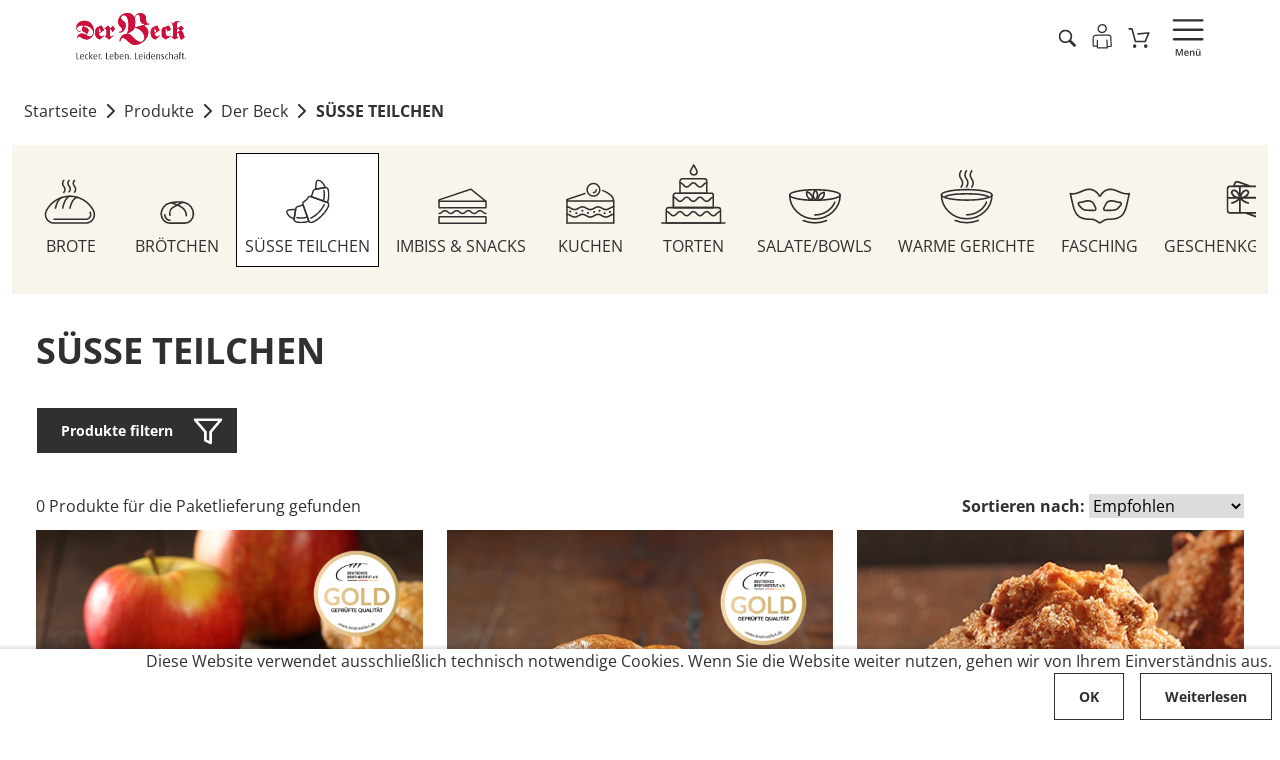

--- FILE ---
content_type: text/html; charset=utf-8
request_url: https://www.der-beck.de/produkte/suesses/sonstiges/
body_size: 13164
content:

<!DOCTYPE html>
<html lang="de">

<head>
    
        <meta charset="utf-8">
    <meta name="viewport" content="width=device-width, initial-scale=1, shrink-to-fit=no">
        <meta property="og:title" content="Unser Sortiment – Produkte, Onlineversand, Inhaltsstoffe">
            <meta name="description" content="S&#252;&#223;e Teilchen von Der Beck – von Klassikern wie Bamberger, K&#252;chle &amp; Croissants bis zu Muffins und Tarteletts. Frisch gebacken &amp; unwiderstehlich lecker!">
            <meta name="robots" content="">
    <meta name="author" content="">

        <title>Unser Sortiment – Produkte, Onlineversand, Inhaltsstoffe</title>

    

        <meta name="og:description" content="S&#252;&#223;e Teilchen von Der Beck – von Klassikern wie Bamberger, K&#252;chle &amp; Croissants bis zu Muffins und Tarteletts. Frisch gebacken &amp; unwiderstehlich lecker!">
    <meta name="author" content="">

    
    


    <link rel="shortcut icon" href="/Customers/DerBeck/256/Images/favicon.png" type="image/png">
    <link rel="icon" href="/Customers/DerBeck/256/Images/favicon.png" type="image/png">

    
<link href="/Content/bootstrap?v=7LiDVvQSO8Oo_R6bUPoxJ9AQsAXqHmIAWnX2MBG8Rec1" rel="stylesheet"/>

<link href="/Content/usebootstrap5?v=ohb_mtuhj5360NoFlpqlHwDVmLdyKkemUghw0VqNT6I1" rel="stylesheet"/>

    <link href="/Content/css?v=guxtPiNt_je6lCc-ki5Kh9WK8HJA5PKJUShbMqWWGTY1" rel="stylesheet"/>


    <link rel="stylesheet" type="text/css" href="/Content/FontAwesome/css/all.css" />

    
    <link rel="preload" href="/Content/lightbox?v=p92h8Oiz0LVnUSR3FUMRh4zlmtZ4K7d5aUuVu0Qyr4s1" as="style" onload="this.onload=null;this.rel='stylesheet'">
    <noscript><link rel="stylesheet" href="/Content/lightbox?v=p92h8Oiz0LVnUSR3FUMRh4zlmtZ4K7d5aUuVu0Qyr4s1"></noscript>

    <link rel="preload" href="/Content/magnific-popup.css" as="style" onload="this.onload=null;this.rel='stylesheet'">
    <noscript><link rel="stylesheet" href="/Content/magnific-popup.css"></noscript>

        <link rel="preload" href="/Content/creative.min.css" as="style" onload="this.onload=null;this.rel='stylesheet'">
        <noscript><link rel="stylesheet" href="/Content/creative.min.css"></noscript>


    

    <style type="text/css">
        :root {
            --main-color: #cd0f3c;
            --backgroundImagePath: url(/Customers/DerBeck/256/Images/background.jpg)
        }
    </style>

    
    <link href="/Customers/DerBeck/256/CSS/products.css?v=639040911858062740" rel="stylesheet">
<style>
    .toggle-filter {
        height: 1.8rem;
        width: 5rem;
        background-color: #e5e5e5;
        border-radius: 10rem;
        padding: 0 2px;
        margin: 0;
        cursor: pointer;
        appearance: none;
        -webkit-appearance: none;
        transform: scaleX(-1);
        -webkit-transition: .4s;
        transition: .4s
    }

        .toggle-filter::-webkit-slider-thumb {
            width: 1.3rem;
            height: 1.3rem;
            appearance: none;
            -webkit-appearance: none;
            border-radius: 10rem;
        }

    .tgl-def::-webkit-slider-thumb {
        background-color: gray;
    }

    .tgl-on {
        background-color: #2ab934;
    }
    .tgl-on::-webkit-slider-thumb {
        //background-color: green;
        background-color: white;
    }

    .tgl-off {
        background-color: #ca2222;
    }
    .tgl-off::-webkit-slider-thumb {
        //background-color: red;
        background-color: white;
    }

    

    .toggle-filter-container {
        display: flex;
        flex-direction: row;
        align-items: center;
    }

    .toggle-filter-label {
        flex: 1;
        margin-left: 7px !important;
    }

    .modal-open {
        overflow: initial;
    }

    .on, .off {
        color: white;
        position: absolute;
        transform: translate(-50%,-50%);
        top: 50%;
        display: none;
        font-size: 12px;
    }

    .on {
         left: 45%;
    }

    .off {
         left: 55%;
    }

    input[type=range].tgl-on + div>span.on { display: block; }
    input[type=range].tgl-off + div>span.off { display: block; }

    .tgl-container {
        position: absolute;
        top: 0;
        left: 0;
        right: 0;
        bottom: 0;
        pointer-events: none;
        -webkit-transition: .4s;
        transition: .4s
    }

    .tgl-container-parent {
        position: relative;
        display: inline-block;
        height: 1.8rem;
    }
</style>


    
<link rel="canonical" href="">

<link href="/Customers/DerBeck/256/CSS/splide.min.css?v=639040911861812850" rel="stylesheet">
<link href="/Customers/DerBeck/256/CSS/amatic_sc.css?v=639040911842749755" rel="stylesheet">
<link href="/Customers/DerBeck/256/CSS/variables.css?v=639040911863219128" rel="stylesheet">
<link href="/Customers/DerBeck/256/CSS/global.css?v=639040911853843891" rel="stylesheet">

<link href="/Customers/DerBeck/256/CSS/samChanges.css?v=639040911859468994" rel="stylesheet">

<style type="text/css">
</style>





</head>

<body id="page-top">
    
    



    <!-- Navigation -->
<header>
    <nav class="navbar navbar-expand-xxl">
        <div class="container-fluid justify-content-end align-content-end navbar-inner">
            <a class="navbar-brand d-flex me-auto" href="/" aria-label="Zur Startseite von Der Beck"><img class="logo" src="/Customers/DerBeck/256/Images/logo.svg" alt="Der Beck Logo"></a>

            <div class="offcanvas align-items-xl-end offcanvas-end" tabindex="-1" id="offcanvasNavbar" aria-labelledby="offcanvasNavbarLabel">
                <div class="offcanvas-header w-100">
                    <h5 class="offcanvas-title" id="offcanvasNavbarLabel">
                        <img class="logo" src="/Customers/DerBeck/256/Images/logo.svg" alt="Der Beck Logo">
                    </h5>
                    <button type="button" class="btn-close offcanvasNavbarClose" data-bs-dismiss="offcanvas" aria-label="Close"></button>
                </div>
                <div class="offcanvas-body">
                    <ul class="navbar-nav ms-auto mb-2 mb-md-0">

                                <li class="dropdown nav-item navigation--entry dropactive js--menu-scroller--item nav-dropdown" style="cursor: pointer;">


                                    <a class="nav-link navigation--link nav-link-bar" href="/">Der Beck</a>

                                    <a class="d-xxl-none nav-link navigation--link openNavbarSideSubCanvas w-100 dropdown-toggle" data-nav-id="dec1421b-ba88-f011-b898-00155d640123"  onclick="toggleChevron(this)"  href="#" role="button" data-bs-toggle="dropdown" aria-expanded="false">
                                        Der Beck
                                        <span class="d-xxl-none" style="display: block; float:right;">
                                            <i class="fas fa-chevron-right"></i>
                                        </span>


                                    </a>
                                    <ul class="dropdown-menu">
                                            <li>
                                                <a class="nav-link navigation--link w-100 "
                                                   href="/der-beck/unternehmen">
                                                    &#220;ber uns
                                                </a>
                                            </li>
                                            <li>
                                                <a class="nav-link navigation--link w-100 "
                                                   href="/der-beck/125-jahre-der-beck">
                                                    Geschichte
                                                </a>
                                            </li>
                                            <li>
                                                <a class="nav-link navigation--link w-100 "
                                                   href="/der-beck/qualitaet">
                                                    Regionale Qualit&#228;t
                                                </a>
                                            </li>
                                            <li>
                                                <a class="nav-link navigation--link w-100 "
                                                   href="/der-beck/engagement">
                                                    Engagement
                                                </a>
                                            </li>
                                            <li>
                                                <a class="nav-link navigation--link w-100 "
                                                   href="/der-beck/kinderfonds-stiftung">
                                                    Kinderfonds Stiftung
                                                </a>
                                            </li>
                                            <li>
                                                <a class="nav-link navigation--link w-100 "
                                                   href="/der-beck/brotsommelier">
                                                    Brotsommelier
                                                </a>
                                            </li>
                                            <li>
                                                <a class="nav-link navigation--link w-100 "
                                                   href="/der-beck/aktuelles">
                                                    Aktuelles
                                                </a>
                                            </li>
                                    </ul>

                                </li>
                                <li class="dropdown nav-item navigation--entry dropactive js--menu-scroller--item nav-dropdown" style="cursor: pointer;">


                                    <a class="nav-link navigation--link nav-link-bar" href="/in-ihrer-naehe/filialfinder">Filialen</a>

                                    <a class="d-xxl-none nav-link navigation--link openNavbarSideSubCanvas w-100 dropdown-toggle" data-nav-id="e6c1421b-ba88-f011-b898-00155d640123"  onclick="toggleChevron(this)"  href="#" role="button" data-bs-toggle="dropdown" aria-expanded="false">
                                        Filialen
                                        <span class="d-xxl-none" style="display: block; float:right;">
                                            <i class="fas fa-chevron-right"></i>
                                        </span>


                                    </a>
                                    <ul class="dropdown-menu">
                                            <li>
                                                <a class="nav-link navigation--link w-100 "
                                                   href="/in-ihrer-naehe/filialfinder">
                                                    Filialfinder
                                                </a>
                                            </li>
                                            <li>
                                                <a class="nav-link navigation--link w-100 "
                                                   href="/in-ihrer-naehe/expansion">
                                                    Neue Standorte
                                                </a>
                                            </li>
                                    </ul>

                                </li>
                                <li class="dropdown nav-item navigation--entry dropactive js--menu-scroller--item nav-dropdown" style="cursor: pointer;">


                                    <a class="nav-link navigation--link nav-link-bar" href="/Catalog/Products?assm=Brote">Produkte</a>

                                    <a class="d-xxl-none nav-link navigation--link openNavbarSideSubCanvas w-100 dropdown-toggle" data-nav-id="e9c1421b-ba88-f011-b898-00155d640123"  onclick="toggleChevron(this)"  href="#" role="button" data-bs-toggle="dropdown" aria-expanded="false">
                                        Produkte
                                        <span class="d-xxl-none" style="display: block; float:right;">
                                            <i class="fas fa-chevron-right"></i>
                                        </span>


                                    </a>
                                    <ul class="dropdown-menu">
                                            <li>
                                                <a class="nav-link navigation--link w-100 gotoAssortment"
                                                   href="/Catalog/Products?assm=Brote">
                                                    Der Beck
                                                </a>
                                            </li>
                                    </ul>

                                </li>
                                <li class="dropdown nav-item navigation--entry dropactive js--menu-scroller--item nav-dropdown" style="cursor: pointer;">


                                    <a class="nav-link navigation--link nav-link-bar" href="https://karriere.der-beck.de/">Stellenangebote</a>

                                    <a class="d-xxl-none nav-link navigation--link openNavbarSideSubCanvas w-100 dropdown-toggle" data-nav-id="ebc1421b-ba88-f011-b898-00155d640123"  onclick="toggleChevron(this)"  href="#" role="button" data-bs-toggle="dropdown" aria-expanded="false">
                                        Stellenangebote
                                        <span class="d-xxl-none" style="display: block; float:right;">
                                            <i class="fas fa-chevron-right"></i>
                                        </span>


                                    </a>
                                    <ul class="dropdown-menu">
                                            <li>
                                                <a class="nav-link navigation--link w-100 "
                                                   href="/stellenangebote/arbeiten-bei-der-beck">
                                                    Arbeiten bei Der Beck
                                                </a>
                                            </li>
                                            <li>
                                                <a class="nav-link navigation--link w-100 "
                                                   href="https://karriere.der-beck.de/">
                                                    Offene Stellen
                                                </a>
                                            </li>
                                    </ul>

                                </li>
                                <li class="dropdown nav-item navigation--entry dropactive js--menu-scroller--item nav-dropdown" style="cursor: pointer;">


                                    <a class="nav-link navigation--link nav-link-bar" href="https://karriere.der-beck.de/ausbildung">Ausbildung</a>

                                    <a class="d-xxl-none nav-link navigation--link openNavbarSideSubCanvas w-100 dropdown-toggle" data-nav-id="eec1421b-ba88-f011-b898-00155d640123"  onclick="toggleChevron(this)"  href="#" role="button" data-bs-toggle="dropdown" aria-expanded="false">
                                        Ausbildung
                                        <span class="d-xxl-none" style="display: block; float:right;">
                                            <i class="fas fa-chevron-right"></i>
                                        </span>


                                    </a>
                                    <ul class="dropdown-menu">
                                            <li>
                                                <a class="nav-link navigation--link w-100 "
                                                   href="/ausbildung/ausbildung-mit-zukunft">
                                                    Ausbildung mit Zukunft
                                                </a>
                                            </li>
                                            <li>
                                                <a class="nav-link navigation--link w-100 "
                                                   href="https://karriere.der-beck.de/ausbildung">
                                                    Offene Ausbildungspl&#228;tze
                                                </a>
                                            </li>
                                    </ul>

                                </li>
                                <li class="nav-item navigation--entry dropactive js--menu-scroller--item">
                                        <a class="nav-link navigation--link" href="/beckcard">BeckCard</a>
                                </li>
                                <li class="dropdown nav-item navigation--entry dropactive js--menu-scroller--item nav-dropdown" style="cursor: pointer;">


                                    <a class="nav-link navigation--link nav-link-bar" href="/produkte/suesses/sonstiges">Service</a>

                                    <a class="d-xxl-none nav-link navigation--link openNavbarSideSubCanvas w-100 dropdown-toggle" data-nav-id="f2c1421b-ba88-f011-b898-00155d640123"  onclick="toggleChevron(this)"  href="#" role="button" data-bs-toggle="dropdown" aria-expanded="false">
                                        Service
                                        <span class="d-xxl-none" style="display: block; float:right;">
                                            <i class="fas fa-chevron-right"></i>
                                        </span>


                                    </a>
                                    <ul class="dropdown-menu">
                                            <li>
                                                <a class="nav-link navigation--link w-100 "
                                                   href="/Content/Geschaeftskunden">
                                                    Gesch&#228;ftskunden
                                                </a>
                                            </li>
                                            <li>
                                                <a class="nav-link navigation--link w-100 "
                                                   href="/produkte/fruehstueck">
                                                    Fr&#252;hst&#252;ck
                                                </a>
                                            </li>
                                            <li>
                                                <a class="nav-link navigation--link w-100 "
                                                   href="/produkte/torten/foto-und-sondertorten">
                                                    Foto- &amp; Wunschtorten
                                                </a>
                                            </li>
                                            <li>
                                                <a class="nav-link navigation--link w-100 "
                                                   href="/service/geschenk-gutscheinkarten">
                                                    Geschenk- &amp; Gutscheinkarten
                                                </a>
                                            </li>
                                            <li>
                                                <a class="nav-link navigation--link w-100 "
                                                   href="/produkte/imbiss-snacks/catering">
                                                    Catering
                                                </a>
                                            </li>
                                            <li>
                                                <a class="nav-link navigation--link w-100 "
                                                   href="/service/veranstaltungen">
                                                    Veranstaltungen
                                                </a>
                                            </li>
                                            <li>
                                                <a class="nav-link navigation--link w-100 "
                                                   href="/service/kundenmagazine">
                                                    Kundenmagazin
                                                </a>
                                            </li>
                                    </ul>

                                </li>
                    </ul>

                    <div class="navbar-ad-logo-wrap d-xxl-flex align-items-center pt-2 pt-md-0 me-0 me-md-3">
                        <div class="navbar-ad-logo  d-flex justify-content-center">
                            <a class="navbar-ad-link" href="/in-ihrer-naehe/casa-pane" aria-label="Zur Casa Pane Info Seite"><img class="logo" src="/Customers/DerBeck/256/Images/casa-pane.png" alt="Casa Pane Logo"></a>
                        </div>
                    </div>
                </div>
            </div>


                    <div class="offcanvas align-items-xl-end offcanvas-end offcanvasNavbarSideSub d-xxl-none" tabindex="-1" data-nav-id="dec1421b-ba88-f011-b898-00155d640123" aria-labelledby="offcanvasNavbarSideSubLabel">
                        <div class="offcanvas-header w-100">
                            <h5 class="offcanvas-title" id="offcanvasNavbarSideSubLabel">
                                <img class="logo" src="/Customers/DerBeck/256/Images/logo.svg" alt="Der Beck Logo">
                            </h5>
                            <button type="button" class="btn-close" data-bs-dismiss="offcanvas" aria-label="Close"></button>
                        </div>
                        <div class="offcanvas-body">
                            <ul class="navbar-nav ms-auto mb-2 mb-md-0">

                                <li class="nav-item navigation--entry dropactive js--menu-scroller--item">
                                    <a class="nav-link navigation--link closeNavbarSideSubCanvas w-100" data-nav-id="dec1421b-ba88-f011-b898-00155d640123"><i class="fas fa-chevron-left mr-2"></i> Zurück</a>
                                </li>


                                <li class="nav-item navigation--entry dropactive js--menu-scroller--item">
                                        <a class="nav-link navigation--link w-100" href="/"><b>Der Beck</b></a>
                                </li>
                                

                                    <li class="nav-item navigation--entry dropactive js--menu-scroller--item">
                                        <a class="nav-link navigation--link w-100 "
                                           href="/der-beck/unternehmen">
                                            &#220;ber uns
                                        </a>
                                    </li>
                                    <li class="nav-item navigation--entry dropactive js--menu-scroller--item">
                                        <a class="nav-link navigation--link w-100 "
                                           href="/der-beck/125-jahre-der-beck">
                                            Geschichte
                                        </a>
                                    </li>
                                    <li class="nav-item navigation--entry dropactive js--menu-scroller--item">
                                        <a class="nav-link navigation--link w-100 "
                                           href="/der-beck/qualitaet">
                                            Regionale Qualit&#228;t
                                        </a>
                                    </li>
                                    <li class="nav-item navigation--entry dropactive js--menu-scroller--item">
                                        <a class="nav-link navigation--link w-100 "
                                           href="/der-beck/engagement">
                                            Engagement
                                        </a>
                                    </li>
                                    <li class="nav-item navigation--entry dropactive js--menu-scroller--item">
                                        <a class="nav-link navigation--link w-100 "
                                           href="/der-beck/kinderfonds-stiftung">
                                            Kinderfonds Stiftung
                                        </a>
                                    </li>
                                    <li class="nav-item navigation--entry dropactive js--menu-scroller--item">
                                        <a class="nav-link navigation--link w-100 "
                                           href="/der-beck/brotsommelier">
                                            Brotsommelier
                                        </a>
                                    </li>
                                    <li class="nav-item navigation--entry dropactive js--menu-scroller--item">
                                        <a class="nav-link navigation--link w-100 "
                                           href="/der-beck/aktuelles">
                                            Aktuelles
                                        </a>
                                    </li>

                            </ul>

                            <div class="navbar-ad-logo-wrap d-none d-xxl-flex align-items-center">
                                <div class="navbar-ad-logo">
                                    <a class="navbar-ad-link" href="#"><img class="logo" src="/Customers/DerBeck/256/Images/casa-pane.png" alt="Casa Pane Logo"></a>
                                </div>
                            </div>
                        </div>
                    </div>
                    <div class="offcanvas align-items-xl-end offcanvas-end offcanvasNavbarSideSub d-xxl-none" tabindex="-1" data-nav-id="e6c1421b-ba88-f011-b898-00155d640123" aria-labelledby="offcanvasNavbarSideSubLabel">
                        <div class="offcanvas-header w-100">
                            <h5 class="offcanvas-title" id="offcanvasNavbarSideSubLabel">
                                <img class="logo" src="/Customers/DerBeck/256/Images/logo.svg" alt="Der Beck Logo">
                            </h5>
                            <button type="button" class="btn-close" data-bs-dismiss="offcanvas" aria-label="Close"></button>
                        </div>
                        <div class="offcanvas-body">
                            <ul class="navbar-nav ms-auto mb-2 mb-md-0">

                                <li class="nav-item navigation--entry dropactive js--menu-scroller--item">
                                    <a class="nav-link navigation--link closeNavbarSideSubCanvas w-100" data-nav-id="e6c1421b-ba88-f011-b898-00155d640123"><i class="fas fa-chevron-left mr-2"></i> Zurück</a>
                                </li>


                                <li class="nav-item navigation--entry dropactive js--menu-scroller--item">
                                        <a class="nav-link navigation--link w-100" href="/in-ihrer-naehe/filialfinder"><b>Filialen</b></a>
                                </li>
                                

                                    <li class="nav-item navigation--entry dropactive js--menu-scroller--item">
                                        <a class="nav-link navigation--link w-100 "
                                           href="/in-ihrer-naehe/filialfinder">
                                            Filialfinder
                                        </a>
                                    </li>
                                    <li class="nav-item navigation--entry dropactive js--menu-scroller--item">
                                        <a class="nav-link navigation--link w-100 "
                                           href="/in-ihrer-naehe/expansion">
                                            Neue Standorte
                                        </a>
                                    </li>

                            </ul>

                            <div class="navbar-ad-logo-wrap d-none d-xxl-flex align-items-center">
                                <div class="navbar-ad-logo">
                                    <a class="navbar-ad-link" href="#"><img class="logo" src="/Customers/DerBeck/256/Images/casa-pane.png" alt="Casa Pane Logo"></a>
                                </div>
                            </div>
                        </div>
                    </div>
                    <div class="offcanvas align-items-xl-end offcanvas-end offcanvasNavbarSideSub d-xxl-none" tabindex="-1" data-nav-id="e9c1421b-ba88-f011-b898-00155d640123" aria-labelledby="offcanvasNavbarSideSubLabel">
                        <div class="offcanvas-header w-100">
                            <h5 class="offcanvas-title" id="offcanvasNavbarSideSubLabel">
                                <img class="logo" src="/Customers/DerBeck/256/Images/logo.svg" alt="Der Beck Logo">
                            </h5>
                            <button type="button" class="btn-close" data-bs-dismiss="offcanvas" aria-label="Close"></button>
                        </div>
                        <div class="offcanvas-body">
                            <ul class="navbar-nav ms-auto mb-2 mb-md-0">

                                <li class="nav-item navigation--entry dropactive js--menu-scroller--item">
                                    <a class="nav-link navigation--link closeNavbarSideSubCanvas w-100" data-nav-id="e9c1421b-ba88-f011-b898-00155d640123"><i class="fas fa-chevron-left mr-2"></i> Zurück</a>
                                </li>


                                <li class="nav-item navigation--entry dropactive js--menu-scroller--item">
                                        <a class="nav-link navigation--link w-100" href="/Catalog/Products?assm=Brote"><b>Produkte</b></a>
                                </li>
                                

                                    <li class="nav-item navigation--entry dropactive js--menu-scroller--item">
                                        <a class="nav-link navigation--link w-100 gotoAssortment"
                                           href="/Catalog/Products?assm=Brote">
                                            Der Beck
                                        </a>
                                    </li>

                            </ul>

                            <div class="navbar-ad-logo-wrap d-none d-xxl-flex align-items-center">
                                <div class="navbar-ad-logo">
                                    <a class="navbar-ad-link" href="#"><img class="logo" src="/Customers/DerBeck/256/Images/casa-pane.png" alt="Casa Pane Logo"></a>
                                </div>
                            </div>
                        </div>
                    </div>
                    <div class="offcanvas align-items-xl-end offcanvas-end offcanvasNavbarSideSub d-xxl-none" tabindex="-1" data-nav-id="ebc1421b-ba88-f011-b898-00155d640123" aria-labelledby="offcanvasNavbarSideSubLabel">
                        <div class="offcanvas-header w-100">
                            <h5 class="offcanvas-title" id="offcanvasNavbarSideSubLabel">
                                <img class="logo" src="/Customers/DerBeck/256/Images/logo.svg" alt="Der Beck Logo">
                            </h5>
                            <button type="button" class="btn-close" data-bs-dismiss="offcanvas" aria-label="Close"></button>
                        </div>
                        <div class="offcanvas-body">
                            <ul class="navbar-nav ms-auto mb-2 mb-md-0">

                                <li class="nav-item navigation--entry dropactive js--menu-scroller--item">
                                    <a class="nav-link navigation--link closeNavbarSideSubCanvas w-100" data-nav-id="ebc1421b-ba88-f011-b898-00155d640123"><i class="fas fa-chevron-left mr-2"></i> Zurück</a>
                                </li>


                                <li class="nav-item navigation--entry dropactive js--menu-scroller--item">
                                        <a class="nav-link navigation--link w-100" href="https://karriere.der-beck.de/"><b>Stellenangebote</b></a>
                                </li>
                                

                                    <li class="nav-item navigation--entry dropactive js--menu-scroller--item">
                                        <a class="nav-link navigation--link w-100 "
                                           href="/stellenangebote/arbeiten-bei-der-beck">
                                            Arbeiten bei Der Beck
                                        </a>
                                    </li>
                                    <li class="nav-item navigation--entry dropactive js--menu-scroller--item">
                                        <a class="nav-link navigation--link w-100 "
                                           href="https://karriere.der-beck.de/">
                                            Offene Stellen
                                        </a>
                                    </li>

                            </ul>

                            <div class="navbar-ad-logo-wrap d-none d-xxl-flex align-items-center">
                                <div class="navbar-ad-logo">
                                    <a class="navbar-ad-link" href="#"><img class="logo" src="/Customers/DerBeck/256/Images/casa-pane.png" alt="Casa Pane Logo"></a>
                                </div>
                            </div>
                        </div>
                    </div>
                    <div class="offcanvas align-items-xl-end offcanvas-end offcanvasNavbarSideSub d-xxl-none" tabindex="-1" data-nav-id="eec1421b-ba88-f011-b898-00155d640123" aria-labelledby="offcanvasNavbarSideSubLabel">
                        <div class="offcanvas-header w-100">
                            <h5 class="offcanvas-title" id="offcanvasNavbarSideSubLabel">
                                <img class="logo" src="/Customers/DerBeck/256/Images/logo.svg" alt="Der Beck Logo">
                            </h5>
                            <button type="button" class="btn-close" data-bs-dismiss="offcanvas" aria-label="Close"></button>
                        </div>
                        <div class="offcanvas-body">
                            <ul class="navbar-nav ms-auto mb-2 mb-md-0">

                                <li class="nav-item navigation--entry dropactive js--menu-scroller--item">
                                    <a class="nav-link navigation--link closeNavbarSideSubCanvas w-100" data-nav-id="eec1421b-ba88-f011-b898-00155d640123"><i class="fas fa-chevron-left mr-2"></i> Zurück</a>
                                </li>


                                <li class="nav-item navigation--entry dropactive js--menu-scroller--item">
                                        <a class="nav-link navigation--link w-100" href="https://karriere.der-beck.de/ausbildung"><b>Ausbildung</b></a>
                                </li>
                                

                                    <li class="nav-item navigation--entry dropactive js--menu-scroller--item">
                                        <a class="nav-link navigation--link w-100 "
                                           href="/ausbildung/ausbildung-mit-zukunft">
                                            Ausbildung mit Zukunft
                                        </a>
                                    </li>
                                    <li class="nav-item navigation--entry dropactive js--menu-scroller--item">
                                        <a class="nav-link navigation--link w-100 "
                                           href="https://karriere.der-beck.de/ausbildung">
                                            Offene Ausbildungspl&#228;tze
                                        </a>
                                    </li>

                            </ul>

                            <div class="navbar-ad-logo-wrap d-none d-xxl-flex align-items-center">
                                <div class="navbar-ad-logo">
                                    <a class="navbar-ad-link" href="#"><img class="logo" src="/Customers/DerBeck/256/Images/casa-pane.png" alt="Casa Pane Logo"></a>
                                </div>
                            </div>
                        </div>
                    </div>
                    <div class="offcanvas align-items-xl-end offcanvas-end offcanvasNavbarSideSub d-xxl-none" tabindex="-1" data-nav-id="f2c1421b-ba88-f011-b898-00155d640123" aria-labelledby="offcanvasNavbarSideSubLabel">
                        <div class="offcanvas-header w-100">
                            <h5 class="offcanvas-title" id="offcanvasNavbarSideSubLabel">
                                <img class="logo" src="/Customers/DerBeck/256/Images/logo.svg" alt="Der Beck Logo">
                            </h5>
                            <button type="button" class="btn-close" data-bs-dismiss="offcanvas" aria-label="Close"></button>
                        </div>
                        <div class="offcanvas-body">
                            <ul class="navbar-nav ms-auto mb-2 mb-md-0">

                                <li class="nav-item navigation--entry dropactive js--menu-scroller--item">
                                    <a class="nav-link navigation--link closeNavbarSideSubCanvas w-100" data-nav-id="f2c1421b-ba88-f011-b898-00155d640123"><i class="fas fa-chevron-left mr-2"></i> Zurück</a>
                                </li>


                                <li class="nav-item navigation--entry dropactive js--menu-scroller--item">
                                        <a class="nav-link navigation--link w-100" href="/produkte/suesses/sonstiges"><b>Service</b></a>
                                </li>
                                

                                    <li class="nav-item navigation--entry dropactive js--menu-scroller--item">
                                        <a class="nav-link navigation--link w-100 "
                                           href="/Content/Geschaeftskunden">
                                            Gesch&#228;ftskunden
                                        </a>
                                    </li>
                                    <li class="nav-item navigation--entry dropactive js--menu-scroller--item">
                                        <a class="nav-link navigation--link w-100 "
                                           href="/produkte/fruehstueck">
                                            Fr&#252;hst&#252;ck
                                        </a>
                                    </li>
                                    <li class="nav-item navigation--entry dropactive js--menu-scroller--item">
                                        <a class="nav-link navigation--link w-100 "
                                           href="/produkte/torten/foto-und-sondertorten">
                                            Foto- &amp; Wunschtorten
                                        </a>
                                    </li>
                                    <li class="nav-item navigation--entry dropactive js--menu-scroller--item">
                                        <a class="nav-link navigation--link w-100 "
                                           href="/service/geschenk-gutscheinkarten">
                                            Geschenk- &amp; Gutscheinkarten
                                        </a>
                                    </li>
                                    <li class="nav-item navigation--entry dropactive js--menu-scroller--item">
                                        <a class="nav-link navigation--link w-100 "
                                           href="/produkte/imbiss-snacks/catering">
                                            Catering
                                        </a>
                                    </li>
                                    <li class="nav-item navigation--entry dropactive js--menu-scroller--item">
                                        <a class="nav-link navigation--link w-100 "
                                           href="/service/veranstaltungen">
                                            Veranstaltungen
                                        </a>
                                    </li>
                                    <li class="nav-item navigation--entry dropactive js--menu-scroller--item">
                                        <a class="nav-link navigation--link w-100 "
                                           href="/service/kundenmagazine">
                                            Kundenmagazin
                                        </a>
                                    </li>

                            </ul>

                            <div class="navbar-ad-logo-wrap d-none d-xxl-flex align-items-center">
                                <div class="navbar-ad-logo">
                                    <a class="navbar-ad-link" href="#"><img class="logo" src="/Customers/DerBeck/256/Images/casa-pane.png" alt="Casa Pane Logo"></a>
                                </div>
                            </div>
                        </div>
                    </div>

            <div class="navbar-actions-nav-wrap d-flex">
                <div class="navbar-actions-nav row g-0 justify-content-center align-items-center flex-wrap">
                    <div class="col align-middle nav-action-item">
                        <a class="nav-action-link" id="btn_searchtopbar" aria-label="Artikel suche starten"><img class="icon icon-search" src="/Customers/DerBeck/256/Images/bec_lupe.svg" alt="Artikel Suche"></a>
                        <div class="p-3 bg-white shadow navbar-search-navbar" id="searchpopover" style="display:none">
                            <input class="form-control w-100 mw-100" placeholder="Suche" id="searchtopBar" type="search" aria-label="Suche Eingabefeld" />
                            <div id="searchResults" class="w-auto search-result-container mt-2"></div>
                        </div>
                    </div>
                    <!-- <div class="col align-middle nav-action-item">
                        <a class="nav-action-link" href="#"><img class="icon icon-note" src="/Customers/DerBeck/256/Images/bec_herz.svg"></a>
                    </div> -->
                    
            <div class="col align-middle nav-action-item">
                <a class="nav-action-link nav-link js-scroll-trigger" href="/Account/Login" aria-label="Einloggen"><img class="icon icon-user" src="/Customers/DerBeck/256/Images/bec_user.svg" alt="Benutzer Icon"></a>
            </div>


                    <div class="col align-middle nav-action-item">
                        <a class="nav-action-link" href="/Catalog/Cart" aria-label="Zum Warenkorb"><img class="icon icon-cart" src="/Customers/DerBeck/256/Images/bec_warenkorb.svg" alt="Zum Warenkorb springen"></a>



                        <span id="cartItemsTop" class="mobile-cart-counter"></span>



                    </div>
                </div>
            </div>

            <button class="navbar-toggler ms-3" type="button" data-bs-toggle="offcanvas" data-bs-target="#offcanvasNavbar" aria-controls="offcanvasNavbar" aria-label="Navigation öffnen">
                <span class="navbar-toggler-icon"></span>
            </button>
        </div>
    </nav>
</header>
<script>
    function toggleChevron(element) {
        var icon = element.querySelector('i');
        if (icon.classList.contains('fa-chevron-right')) {
            icon.classList.remove('fa-chevron-right');
            icon.classList.add('fa-chevron-down');
        } else {
            icon.classList.remove('fa-chevron-down');
            icon.classList.add('fa-chevron-right');
        }
    }
</script>
    <div class="body-content">
        






<div class="wrapper margin-top" id="shopcontainer">
    <!-- Page Content -->

    <div id="modal-upload-customer-media-wrapper"></div>

    <div class="container pl-0 pr-0" style="max-width:1920px">
        <div class="row">
            <div class="col-12 col-lg-12 col-xl-12">
                



<div class="page-product-overview pt-3">

    <div class="modal fade" id="modalItemOptions" tabindex="-1" role="dialog" aria-labelledby="exampleModalLabel" aria-hidden="true">
        <div class="modal-dialog modal-sg" role="document">
            <div class="modal-content">
                <div class="modal-header">
                    <h5 class="modal-title" id="exampleModalLabel">Bitte wählen Sie</h5>
                    <button type="button" class="close" data-dismiss="modal" aria-label="Close">
                        <span aria-hidden="true">&times;</span>
                    </button>
                </div>
                <div class="modal-body">
                    <div id="modalItemOptionsContainer">

                    </div>

                </div>
                <div class="modal-footer" id="modalFooter">
                    <button type="button" class="btn btn-secondary" data-dismiss="modal">Schließen</button>
                    <button type="button" class="btn btn-primary" id="modalItemOptionsButton">
                        <div>
                            In den Warenkorb
                        </div>
                    </button>
                </div>
            </div>
        </div>
    </div>

    <!-- Content
    ================================================== -->
    <main>

            <!-- Breadcrump
            ================================================== -->
            <div class="container breadcrumb-wrap">
                <nav aria-label="breadcrumb">
                    <ol class="breadcrumb">


                        <li class="breadcrumb-item">
                            <a href="/" class="link-default">Startseite</a>
                        </li>
                        <li class="breadcrumb-item">
                            <a class="link-default " style="pointer-events: none;">Produkte</a>
                        </li>
                                <li class="breadcrumb-item">
                                    <a href="/produkte/suesses/WS_DB_NAVIGATION?count=12&amp;SortOrder=0" class="link-default ">Der Beck</a>
                                </li>
                                <li class="breadcrumb-item">
                                    <a href="/produkte/suesses/sonstiges?count=12&amp;SortOrder=0" class="link-default active">S&#220;SSE TEILCHEN</a>
                                </li>
                                            </ol>
                </nav>
            </div>

        <!-- Product categories
        ================================================== -->
            <div class="product-category-filter container-fluid">
                <div class="container product-category-filter-wrap">
                    <div class="table-responsive" style="overflow-y: hidden;">
                        <ul class="product-category-filter-items list-group list-group-horizontal-md">
                                    <li class="product-category-filter-item list-group-item text-center">
                                        <div class="product-card card mb-3">

                                            <a href="/produkte/brote?count=12&amp;SortOrder=0" class="product-category-filter-link " aria-label="Zum Sortiment BROTE">
                                                <span class="d-flex align-content-center product-category-filter-icon-wrap">
                                                    <img class="product-category-filter-icon" src="/Customers/DerBeck/256/Images/icon_WS_DB_BROT.svg" style="" alt="BROTE Icon"/>
                                                </span>
                                                <span class="product-category-filter-label text-nowrap">BROTE</span>
                                            </a>
                                        </div>
                                    </li>
                                    <li class="product-category-filter-item list-group-item text-center">
                                        <div class="product-card card mb-3">

                                            <a href="/produkte/broetchen?count=12&amp;SortOrder=0" class="product-category-filter-link " aria-label="Zum Sortiment BR&#214;TCHEN">
                                                <span class="d-flex align-content-center product-category-filter-icon-wrap">
                                                    <img class="product-category-filter-icon" src="/Customers/DerBeck/256/Images/icon_WS_DB_BROETCHEN.svg" style="" alt="BR&#214;TCHEN Icon"/>
                                                </span>
                                                <span class="product-category-filter-label text-nowrap">BR&#214;TCHEN</span>
                                            </a>
                                        </div>
                                    </li>
                                    <li class="product-category-filter-item list-group-item text-center">
                                        <div class="product-card card mb-3">

                                            <a href="/produkte/sonstiges?count=12&amp;SortOrder=0" class="product-category-filter-link active" aria-label="Zum Sortiment S&#220;SSE TEILCHEN">
                                                <span class="d-flex align-content-center product-category-filter-icon-wrap">
                                                    <img class="product-category-filter-icon" src="/Customers/DerBeck/256/Images/icon_WS_DB_SUESSE_TEILCH.svg" style="" alt="S&#220;SSE TEILCHEN Icon"/>
                                                </span>
                                                <span class="product-category-filter-label text-nowrap">S&#220;SSE TEILCHEN</span>
                                            </a>
                                        </div>
                                    </li>
                                    <li class="product-category-filter-item list-group-item text-center">
                                        <div class="product-card card mb-3">

                                            <a href="/produkte/imbiss-snacks?count=12&amp;SortOrder=0" class="product-category-filter-link " aria-label="Zum Sortiment IMBISS &amp; SNACKS">
                                                <span class="d-flex align-content-center product-category-filter-icon-wrap">
                                                    <img class="product-category-filter-icon" src="/Customers/DerBeck/256/Images/icon_WS_DB_IMBISS_SNACKS.svg" style="" alt="IMBISS &amp; SNACKS Icon"/>
                                                </span>
                                                <span class="product-category-filter-label text-nowrap">IMBISS &amp; SNACKS</span>
                                            </a>
                                        </div>
                                    </li>
                                    <li class="product-category-filter-item list-group-item text-center">
                                        <div class="product-card card mb-3">

                                            <a href="/produkte/kuchen?count=12&amp;SortOrder=0" class="product-category-filter-link " aria-label="Zum Sortiment KUCHEN">
                                                <span class="d-flex align-content-center product-category-filter-icon-wrap">
                                                    <img class="product-category-filter-icon" src="/Customers/DerBeck/256/Images/icon_WS_DB_KUCHEN.svg" style="" alt="KUCHEN Icon"/>
                                                </span>
                                                <span class="product-category-filter-label text-nowrap">KUCHEN</span>
                                            </a>
                                        </div>
                                    </li>
                                    <li class="product-category-filter-item list-group-item text-center">
                                        <div class="product-card card mb-3">

                                            <a href="/produkte/torten?count=12&amp;SortOrder=0" class="product-category-filter-link " aria-label="Zum Sortiment TORTEN">
                                                <span class="d-flex align-content-center product-category-filter-icon-wrap">
                                                    <img class="product-category-filter-icon" src="/Customers/DerBeck/256/Images/icon_WS_DB_TORTEN_KONDI.svg" style="" alt="TORTEN Icon"/>
                                                </span>
                                                <span class="product-category-filter-label text-nowrap">TORTEN</span>
                                            </a>
                                        </div>
                                    </li>
                                    <li class="product-category-filter-item list-group-item text-center">
                                        <div class="product-card card mb-3">

                                            <a href="/produkte/salate-bowls?count=12&amp;SortOrder=0" class="product-category-filter-link " aria-label="Zum Sortiment SALATE/BOWLS">
                                                <span class="d-flex align-content-center product-category-filter-icon-wrap">
                                                    <img class="product-category-filter-icon" src="/Customers/DerBeck/256/Images/icon_WS_DB_SALATE_BOWLS.svg" style="" alt="SALATE/BOWLS Icon"/>
                                                </span>
                                                <span class="product-category-filter-label text-nowrap">SALATE/BOWLS</span>
                                            </a>
                                        </div>
                                    </li>
                                    <li class="product-category-filter-item list-group-item text-center">
                                        <div class="product-card card mb-3">

                                            <a href="/produkte/warme-gerichte?count=12&amp;SortOrder=0" class="product-category-filter-link " aria-label="Zum Sortiment WARME GERICHTE ">
                                                <span class="d-flex align-content-center product-category-filter-icon-wrap">
                                                    <img class="product-category-filter-icon" src="/Customers/DerBeck/256/Images/icon_WS_DB_WARME_GERICHTE.svg" style="" alt="WARME GERICHTE  Icon"/>
                                                </span>
                                                <span class="product-category-filter-label text-nowrap">WARME GERICHTE </span>
                                            </a>
                                        </div>
                                    </li>
                                    <li class="product-category-filter-item list-group-item text-center">
                                        <div class="product-card card mb-3">

                                            <a href="/produkte/fasching?count=12&amp;SortOrder=0" class="product-category-filter-link " aria-label="Zum Sortiment FASCHING">
                                                <span class="d-flex align-content-center product-category-filter-icon-wrap">
                                                    <img class="product-category-filter-icon" src="/Customers/DerBeck/256/Images/icon_WS_DB_FASCHING.svg" style="" alt="FASCHING Icon"/>
                                                </span>
                                                <span class="product-category-filter-label text-nowrap">FASCHING</span>
                                            </a>
                                        </div>
                                    </li>
                                    <li class="product-category-filter-item list-group-item text-center">
                                        <div class="product-card card mb-3">

                                            <a href="/produkte/geschenkgutscheine?count=12&amp;SortOrder=0" class="product-category-filter-link " aria-label="Zum Sortiment GESCHENKGUTSCHEINE">
                                                <span class="d-flex align-content-center product-category-filter-icon-wrap">
                                                    <img class="product-category-filter-icon" src="/Customers/DerBeck/256/Images/icon_WS_DB_GUTSCHEINE.svg" style="" alt="GESCHENKGUTSCHEINE Icon"/>
                                                </span>
                                                <span class="product-category-filter-label text-nowrap">GESCHENKGUTSCHEINE</span>
                                            </a>
                                        </div>
                                    </li>
                        </ul>
                    </div>
                </div>
            </div>

        <!-- Product overview
        ================================================== -->
        <div class="product-overview container-fluid">

            <div class="container">

                <div>
                    <div class="row">
                        <div class="col-12">
                            <div class="product-overview-description">
                                <h1 class="section-title">
S&#220;SSE TEILCHEN                                </h1>
                            </div>

                            <div class="product-overview-filter pb-1">

                                <div class="product-overview-filter-actions">
                                    <a href="#" class="product-overview-filter-action btn btn-secondary modal-filters-open mb-2" style="padding-right: 4rem;">Produkte filtern</a>



                                </div>
                                <div class="product-overview-filter-wrap row g-0">
                                    <div class="col-6 text-start">
0 Produkte für die Paketlieferung gefunden
                                    </div>
                                    <div class="col-6 text-end">
                                            <div class="product-overview-filter-sort">
                                                <form>
                                                    <input type="hidden" name="page" value="1" />
                                                    <input type="hidden" name="count" value="12" />
                                                    <input type="hidden" name="assm" value="WS_DB_SUESSE_TEILCH" />
                                                    <label for="product-overview-filter-sort" class="product-overview-filter-sort-label">Sortieren nach:</label>
                                                    <select class="product-overview-filter-sort-select" id="product-overview-filter-sort" name="sortOrder" onchange="this.form.submit()">
                                                            <option value="0" selected>Empfohlen</option>
                                                                                                                    <option value="1">Name: A -> Z</option>
                                                                                                                    <option value="2">Name: Z -> A</option>
                                                                                                                    <option value="3">Preis: aufsteigend</option>
                                                                                                                    <option value="4">Preis: absteigend</option>
                                                    </select>
                                                </form>
                                            </div>
                                    </div>
                                </div>
                            </div>

                        </div>
                    </div>

                    <div class="row">


                                <div class="col-md-6 col-lg-4 col-12 mb-3">
                                    <div class="product-card-detail card mb-3 justify-content-between d-flex flex-column h-100">
                                        <div class="product-card-img-div">
                                                    <a href="/produkt/suesses/sonstiges/apfeltasche">
                                                        <img src="/Media/Show?mediaId=1009-apfeltasche-sonstiges-01.img&amp;v=638775466999730000)" class="product-card-img" alt="Apfeltasche" />
                                                    </a>
                                        </div>
                                        <div class="mt-2 m-2 text-center h-100">
                                            <a href="/produkt/suesses/sonstiges/apfeltasche">
                                                <h4 class="card-title pb-0 mb-0">Apfeltasche</h4>
                                            </a>
                                        </div>
                                        <div>

                                            <div class="card-text">

                                                <div class="text-center product-box-content-details align-bottom">
                                                    <a href="/produkt/suesses/sonstiges/apfeltasche" class="product-box-content" aria-label="Apfeltasche öffnen">

                                                    </a>
                                                </div>

                                            </div>

                                        </div>
                                        <div class="d-flex justify-content-evenly">
                                            <div class="d-flex align-items-center">
                                                    <h5 class="product-price ">
                                                        <b>
                                                            2,20 € *
                                                        </b>
                                                    </h5>
                                            </div>
                                        </div>
                                    </div>
                                </div>
                                <div class="col-md-6 col-lg-4 col-12 mb-3">
                                    <div class="product-card-detail card mb-3 justify-content-between d-flex flex-column h-100">
                                        <div class="product-card-img-div">
                                                    <a href="/produkt/suesses/sonstiges/bamberger">
                                                        <img src="/Media/Show?mediaId=1000-bamberger-ws_cp_suesse_teile-01.img&amp;v=638775466977870000)" class="product-card-img" alt="Bamberger" />
                                                    </a>
                                        </div>
                                        <div class="mt-2 m-2 text-center h-100">
                                            <a href="/produkt/suesses/sonstiges/bamberger">
                                                <h4 class="card-title pb-0 mb-0">Bamberger</h4>
                                            </a>
                                        </div>
                                        <div>

                                            <div class="card-text">

                                                <div class="text-center product-box-content-details align-bottom">
                                                    <a href="/produkt/suesses/sonstiges/bamberger" class="product-box-content" aria-label="Bamberger öffnen">

                                                    </a>
                                                </div>

                                            </div>

                                        </div>
                                        <div class="d-flex justify-content-evenly">
                                            <div class="d-flex align-items-center">
                                                    <h5 class="product-price ">
                                                        <b>
                                                            1,40 € *
                                                        </b>
                                                    </h5>
                                            </div>
                                        </div>
                                    </div>
                                </div>
                                <div class="col-md-6 col-lg-4 col-12 mb-3">
                                    <div class="product-card-detail card mb-3 justify-content-between d-flex flex-column h-100">
                                        <div class="product-card-img-div">
                                                    <a href="/produkt/suesses/sonstiges/bananen-walnuss-muffin">
                                                        <img src="/Media/Show?mediaId=1298-bananen-walnuss-muffin-sonstiges-01.img&amp;v=637735295064270000)" class="product-card-img" alt="Bananen-Walnuss-Muffin" />
                                                    </a>
                                        </div>
                                        <div class="mt-2 m-2 text-center h-100">
                                            <a href="/produkt/suesses/sonstiges/bananen-walnuss-muffin">
                                                <h4 class="card-title pb-0 mb-0">Bananen-Walnuss-Muffin</h4>
                                            </a>
                                        </div>
                                        <div>

                                            <div class="card-text">

                                                <div class="text-center product-box-content-details align-bottom">
                                                    <a href="/produkt/suesses/sonstiges/bananen-walnuss-muffin" class="product-box-content" aria-label="Bananen-Walnuss-Muffin öffnen">

                                                    </a>
                                                </div>

                                            </div>

                                        </div>
                                        <div class="d-flex justify-content-evenly">
                                            <div class="d-flex align-items-center">
                                                    <h5 class="product-price ">
                                                        <b>
                                                            3,20 € *
                                                        </b>
                                                    </h5>
                                            </div>
                                        </div>
                                    </div>
                                </div>
                                <div class="col-md-6 col-lg-4 col-12 mb-3">
                                    <div class="product-card-detail card mb-3 justify-content-between d-flex flex-column h-100">
                                        <div class="product-card-img-div">
                                                    <a href="/produkt/suesses/sonstiges/buttercroissant">
                                                        <img src="/Media/Show?mediaId=1020-buttercroissant-sonstiges-01.img&amp;v=638775467005200000)" class="product-card-img" alt="Buttercroissant" />
                                                    </a>
                                        </div>
                                        <div class="mt-2 m-2 text-center h-100">
                                            <a href="/produkt/suesses/sonstiges/buttercroissant">
                                                <h4 class="card-title pb-0 mb-0">Buttercroissant</h4>
                                            </a>
                                        </div>
                                        <div>

                                            <div class="card-text">

                                                <div class="text-center product-box-content-details align-bottom">
                                                    <a href="/produkt/suesses/sonstiges/buttercroissant" class="product-box-content" aria-label="Buttercroissant öffnen">

                                                    </a>
                                                </div>

                                            </div>

                                        </div>
                                        <div class="d-flex justify-content-evenly">
                                            <div class="d-flex align-items-center">
                                                    <h5 class="product-price ">
                                                        <b>
                                                            1,90 € *
                                                        </b>
                                                    </h5>
                                            </div>
                                        </div>
                                    </div>
                                </div>
                                <div class="col-md-6 col-lg-4 col-12 mb-3">
                                    <div class="product-card-detail card mb-3 justify-content-between d-flex flex-column h-100">
                                        <div class="product-card-img-div">
                                                    <a href="/produkt/suesses/sonstiges/double-choc-nougat-muffin-gefuellt">
                                                        <img src="/Media/Show?mediaId=1291-double-choc-nougat-muffin-gefuellt-sonstiges-01.img&amp;v=639016512605430000)" class="product-card-img" alt="Double Choc Nougat Muffin gef&#252;llt" />
                                                    </a>
                                        </div>
                                        <div class="mt-2 m-2 text-center h-100">
                                            <a href="/produkt/suesses/sonstiges/double-choc-nougat-muffin-gefuellt">
                                                <h4 class="card-title pb-0 mb-0">Double Choc Nougat Muffin gef&#252;llt</h4>
                                            </a>
                                        </div>
                                        <div>

                                            <div class="card-text">

                                                <div class="text-center product-box-content-details align-bottom">
                                                    <a href="/produkt/suesses/sonstiges/double-choc-nougat-muffin-gefuellt" class="product-box-content" aria-label="Double Choc Nougat Muffin gef&#252;llt öffnen">

                                                    </a>
                                                </div>

                                            </div>

                                        </div>
                                        <div class="d-flex justify-content-evenly">
                                            <div class="d-flex align-items-center">
                                                    <h5 class="product-price ">
                                                        <b>
                                                            3,20 € *
                                                        </b>
                                                    </h5>
                                            </div>
                                        </div>
                                    </div>
                                </div>
                                <div class="col-md-6 col-lg-4 col-12 mb-3">
                                    <div class="product-card-detail card mb-3 justify-content-between d-flex flex-column h-100">
                                        <div class="product-card-img-div">
                                                    <a href="/produkt/suesses/sonstiges/franzbroetchen">
                                                        <img src="/Media/Show?mediaId=1102-franzbroetchen-sonstiges-01.img&amp;v=638949986230330000)" class="product-card-img" alt="Franzbr&#246;tchen" />
                                                    </a>
                                        </div>
                                        <div class="mt-2 m-2 text-center h-100">
                                            <a href="/produkt/suesses/sonstiges/franzbroetchen">
                                                <h4 class="card-title pb-0 mb-0">Franzbr&#246;tchen</h4>
                                            </a>
                                        </div>
                                        <div>

                                            <div class="card-text">

                                                <div class="text-center product-box-content-details align-bottom">
                                                    <a href="/produkt/suesses/sonstiges/franzbroetchen" class="product-box-content" aria-label="Franzbr&#246;tchen öffnen">

                                                    </a>
                                                </div>

                                            </div>

                                        </div>
                                        <div class="d-flex justify-content-evenly">
                                            <div class="d-flex align-items-center">
                                                    <h5 class="product-price ">
                                                        <b>
                                                            2,00 € *
                                                        </b>
                                                    </h5>
                                            </div>
                                        </div>
                                    </div>
                                </div>
                                <div class="col-md-6 col-lg-4 col-12 mb-3">
                                    <div class="product-card-detail card mb-3 justify-content-between d-flex flex-column h-100">
                                        <div class="product-card-img-div">
                                                    <a href="/produkt/suesses/sonstiges/franzoesische-nusstasche">
                                                        <img src="/Media/Show?mediaId=1046-franzoesische-nusstasche-sonstiges-01.img&amp;v=638796995560530000)" class="product-card-img" alt="Franz&#246;sische Nusstasche" />
                                                    </a>
                                        </div>
                                        <div class="mt-2 m-2 text-center h-100">
                                            <a href="/produkt/suesses/sonstiges/franzoesische-nusstasche">
                                                <h4 class="card-title pb-0 mb-0">Franz&#246;sische Nusstasche</h4>
                                            </a>
                                        </div>
                                        <div>

                                            <div class="card-text">

                                                <div class="text-center product-box-content-details align-bottom">
                                                    <a href="/produkt/suesses/sonstiges/franzoesische-nusstasche" class="product-box-content" aria-label="Franz&#246;sische Nusstasche öffnen">

                                                    </a>
                                                </div>

                                            </div>

                                        </div>
                                        <div class="d-flex justify-content-evenly">
                                            <div class="d-flex align-items-center">
                                                    <h5 class="product-price ">
                                                        <b>
                                                            2,90 € *
                                                        </b>
                                                    </h5>
                                            </div>
                                        </div>
                                    </div>
                                </div>
                                <div class="col-md-6 col-lg-4 col-12 mb-3">
                                    <div class="product-card-detail card mb-3 justify-content-between d-flex flex-column h-100">
                                        <div class="product-card-img-div">
                                                    <a href="/produkt/suesses/sonstiges/mohnschnecke">
                                                        <img src="/Media/Show?mediaId=1003-mohnschnecke-sonstiges-01.img&amp;v=638898886986700000)" class="product-card-img" alt="Mohnschnecke" />
                                                    </a>
                                        </div>
                                        <div class="mt-2 m-2 text-center h-100">
                                            <a href="/produkt/suesses/sonstiges/mohnschnecke">
                                                <h4 class="card-title pb-0 mb-0">Mohnschnecke</h4>
                                            </a>
                                        </div>
                                        <div>

                                            <div class="card-text">

                                                <div class="text-center product-box-content-details align-bottom">
                                                    <a href="/produkt/suesses/sonstiges/mohnschnecke" class="product-box-content" aria-label="Mohnschnecke öffnen">

                                                    </a>
                                                </div>

                                            </div>

                                        </div>
                                        <div class="d-flex justify-content-evenly">
                                            <div class="d-flex align-items-center">
                                                    <h5 class="product-price ">
                                                        <b>
                                                            2,20 € *
                                                        </b>
                                                    </h5>
                                            </div>
                                        </div>
                                    </div>
                                </div>
                                <div class="col-md-6 col-lg-4 col-12 mb-3">
                                    <div class="product-card-detail card mb-3 justify-content-between d-flex flex-column h-100">
                                        <div class="product-card-img-div">
                                                    <a href="/produkt/suesses/sonstiges/nussschnecke">
                                                        <img src="/Media/Show?mediaId=1005-nussschnecke-ws_cp_suesse_teile-01.img&amp;v=638926504500670000)" class="product-card-img" alt="Nussschnecke" />
                                                    </a>
                                        </div>
                                        <div class="mt-2 m-2 text-center h-100">
                                            <a href="/produkt/suesses/sonstiges/nussschnecke">
                                                <h4 class="card-title pb-0 mb-0">Nussschnecke</h4>
                                            </a>
                                        </div>
                                        <div>

                                            <div class="card-text">

                                                <div class="text-center product-box-content-details align-bottom">
                                                    <a href="/produkt/suesses/sonstiges/nussschnecke" class="product-box-content" aria-label="Nussschnecke öffnen">

                                                    </a>
                                                </div>

                                            </div>

                                        </div>
                                        <div class="d-flex justify-content-evenly">
                                            <div class="d-flex align-items-center">
                                                    <h5 class="product-price ">
                                                        <b>
                                                            2,20 € *
                                                        </b>
                                                    </h5>
                                            </div>
                                        </div>
                                    </div>
                                </div>
                                <div class="col-md-6 col-lg-4 col-12 mb-3">
                                    <div class="product-card-detail card mb-3 justify-content-between d-flex flex-column h-100">
                                        <div class="product-card-img-div">
                                                    <a href="/produkt/suesses/sonstiges/quarkschnecke">
                                                        <img src="/Media/Show?mediaId=1007-quarkschnecke-ws_cp_suesse_teile-01.img&amp;v=638896422612270000)" class="product-card-img" alt="Quarkschnecke" />
                                                    </a>
                                        </div>
                                        <div class="mt-2 m-2 text-center h-100">
                                            <a href="/produkt/suesses/sonstiges/quarkschnecke">
                                                <h4 class="card-title pb-0 mb-0">Quarkschnecke</h4>
                                            </a>
                                        </div>
                                        <div>

                                            <div class="card-text">

                                                <div class="text-center product-box-content-details align-bottom">
                                                    <a href="/produkt/suesses/sonstiges/quarkschnecke" class="product-box-content" aria-label="Quarkschnecke öffnen">

                                                    </a>
                                                </div>

                                            </div>

                                        </div>
                                        <div class="d-flex justify-content-evenly">
                                            <div class="d-flex align-items-center">
                                                    <h5 class="product-price ">
                                                        <b>
                                                            2,20 € *
                                                        </b>
                                                    </h5>
                                            </div>
                                        </div>
                                    </div>
                                </div>
                                <div class="col-md-6 col-lg-4 col-12 mb-3">
                                    <div class="product-card-detail card mb-3 justify-content-between d-flex flex-column h-100">
                                        <div class="product-card-img-div">
                                                    <a href="/produkt/suesses/sonstiges/rosinenbroetchen">
                                                        <img src="/Media/Show?mediaId=97-rosinenbroetchen-sonstiges-01.img&amp;v=638863433493070000)" class="product-card-img" alt="Rosinenbr&#246;tchen" />
                                                    </a>
                                        </div>
                                        <div class="mt-2 m-2 text-center h-100">
                                            <a href="/produkt/suesses/sonstiges/rosinenbroetchen">
                                                <h4 class="card-title pb-0 mb-0">Rosinenbr&#246;tchen</h4>
                                            </a>
                                        </div>
                                        <div>

                                            <div class="card-text">

                                                <div class="text-center product-box-content-details align-bottom">
                                                    <a href="/produkt/suesses/sonstiges/rosinenbroetchen" class="product-box-content" aria-label="Rosinenbr&#246;tchen öffnen">

                                                    </a>
                                                </div>

                                            </div>

                                        </div>
                                        <div class="d-flex justify-content-evenly">
                                            <div class="d-flex align-items-center">
                                                    <h5 class="product-price ">
                                                        <b>
                                                            1,30 € *
                                                        </b>
                                                    </h5>
                                            </div>
                                        </div>
                                    </div>
                                </div>
                                <div class="col-md-6 col-lg-4 col-12 mb-3">
                                    <div class="product-card-detail card mb-3 justify-content-between d-flex flex-column h-100">
                                        <div class="product-card-img-div">
                                                    <a href="/produkt/suesses/sonstiges/schoko-bananen-tartelett">
                                                        <img src="/Media/Show?mediaId=1348-schoko-bananen-tartelett-sonstiges-01.img&amp;v=639016512611370000)" class="product-card-img" alt="Schoko-Bananen-Tartelett" />
                                                    </a>
                                        </div>
                                        <div class="mt-2 m-2 text-center h-100">
                                            <a href="/produkt/suesses/sonstiges/schoko-bananen-tartelett">
                                                <h4 class="card-title pb-0 mb-0">Schoko-Bananen-Tartelett</h4>
                                            </a>
                                        </div>
                                        <div>

                                            <div class="card-text">

                                                <div class="text-center product-box-content-details align-bottom">
                                                    <a href="/produkt/suesses/sonstiges/schoko-bananen-tartelett" class="product-box-content" aria-label="Schoko-Bananen-Tartelett öffnen">

                                                    </a>
                                                </div>

                                            </div>

                                        </div>
                                        <div class="d-flex justify-content-evenly">
                                            <div class="d-flex align-items-center">
                                                    <h5 class="product-price ">
                                                        <b>
                                                            3,40 € *
                                                        </b>
                                                    </h5>
                                            </div>
                                        </div>
                                    </div>
                                </div>

                    </div>
                </div>

                    <div class="div-vertical-center pagination" style="margin-top:20px;">
                                                    <span class="mx-2">Seite 1 von 2</span>
                                                    <a href="/produkte/suesses/WS_DB_SUESSE_TEILCH?page=2&amp;count=12&amp;SortOrder=0" aria-label="nächste Seite öffnen">
                                <i class="fas fa-3x fa-chevron-circle-right"></i>
                            </a>
                    </div>
                <div class="spacer"></div>
                <div>
                    * Preise inkl. MwSt., zzgl. <a href="/der-beck/zahlungsbedingungen" class="footer-nav-link">Versandkosten</a> bei Postversand. <br>
                    An Sonn- und Feiertagen können die Preise abweichen 
                </div>

            </div>
        </div>
        <div class="spacer"></div>
        <div class="spacer"></div>
    </main>
</div>


<div class="mt-3"></div>




                            <div class="modal fade" id="modal-filters" tabindex="-1" role="dialog" aria-hidden="true">
                <div class="modal-dialog modal-sg" role="document">
                    <div class="modal-content">
                        <div class="modal-header">
                            <h5 class="modal-title">Produkte filtern</h5>
                            <button type="button" class="close" data-dismiss="modal" data-bs-dismiss="modal" aria-label="Close">
                                <span aria-hidden="true">&times;</span>
                            </button>
                        </div>
                        <div class="modal-body mb-4">
                            <div id="modal-content">

                                        <h5 class="mt-4">Allergene</h5>
                                            <div>

                                            </div>
                                            <div class="toggle-filter-container">
                                                <div class="m-0 p-0 tgl-container-parent">
                                                    <input type="range" name="points" oninput="UpdateFilter(this, this.value);" data-filterid="AL_EIER" min="1" step="1" class="toggle-filter tgl-def" max="3" value="2" aria-label="Filter Eier umschalten. 1 = an, 3 = aus, 2 = nicht aktiv">
                                                    <div class="tgl-container">
                                                        <span class="on">Ja</span>
                                                        <span class="off">Nein</span>
                                                    </div>
                                                </div>
                                                <span class="toggle-filter-label h6 p-0 m-0 ml-2">Eier</span>
                                            </div>
                                            <div>

                                            </div>
                                            <div class="toggle-filter-container">
                                                <div class="m-0 p-0 tgl-container-parent">
                                                    <input type="range" name="points" oninput="UpdateFilter(this, this.value);" data-filterid="AL_ERDNUSSERZEUGNIS" min="1" step="1" class="toggle-filter tgl-def" max="3" value="2" aria-label="Filter Erdnusserzeugnisse umschalten. 1 = an, 3 = aus, 2 = nicht aktiv">
                                                    <div class="tgl-container">
                                                        <span class="on">Ja</span>
                                                        <span class="off">Nein</span>
                                                    </div>
                                                </div>
                                                <span class="toggle-filter-label h6 p-0 m-0 ml-2">Erdnusserzeugnisse</span>
                                            </div>
                                            <div>

                                            </div>
                                            <div class="toggle-filter-container">
                                                <div class="m-0 p-0 tgl-container-parent">
                                                    <input type="range" name="points" oninput="UpdateFilter(this, this.value);" data-filterid="AL_FISCHE" min="1" step="1" class="toggle-filter tgl-def" max="3" value="2" aria-label="Filter Fische umschalten. 1 = an, 3 = aus, 2 = nicht aktiv">
                                                    <div class="tgl-container">
                                                        <span class="on">Ja</span>
                                                        <span class="off">Nein</span>
                                                    </div>
                                                </div>
                                                <span class="toggle-filter-label h6 p-0 m-0 ml-2">Fische</span>
                                            </div>
                                            <div>

                                            </div>
                                            <div class="toggle-filter-container">
                                                <div class="m-0 p-0 tgl-container-parent">
                                                    <input type="range" name="points" oninput="UpdateFilter(this, this.value);" data-filterid="AL_GLUTEN" min="1" step="1" class="toggle-filter tgl-def" max="3" value="2" aria-label="Filter Gluten umschalten. 1 = an, 3 = aus, 2 = nicht aktiv">
                                                    <div class="tgl-container">
                                                        <span class="on">Ja</span>
                                                        <span class="off">Nein</span>
                                                    </div>
                                                </div>
                                                <span class="toggle-filter-label h6 p-0 m-0 ml-2">Gluten</span>
                                            </div>
                                            <div>

                                            </div>
                                            <div class="toggle-filter-container">
                                                <div class="m-0 p-0 tgl-container-parent">
                                                    <input type="range" name="points" oninput="UpdateFilter(this, this.value);" data-filterid="AL_KEINE" min="1" step="1" class="toggle-filter tgl-def" max="3" value="2" aria-label="Filter Keine Allergene umschalten. 1 = an, 3 = aus, 2 = nicht aktiv">
                                                    <div class="tgl-container">
                                                        <span class="on">Ja</span>
                                                        <span class="off">Nein</span>
                                                    </div>
                                                </div>
                                                <span class="toggle-filter-label h6 p-0 m-0 ml-2">Keine Allergene</span>
                                            </div>
                                            <div>

                                            </div>
                                            <div class="toggle-filter-container">
                                                <div class="m-0 p-0 tgl-container-parent">
                                                    <input type="range" name="points" oninput="UpdateFilter(this, this.value);" data-filterid="AL_KREBSTIERE" min="1" step="1" class="toggle-filter tgl-def" max="3" value="2" aria-label="Filter Krebstiere umschalten. 1 = an, 3 = aus, 2 = nicht aktiv">
                                                    <div class="tgl-container">
                                                        <span class="on">Ja</span>
                                                        <span class="off">Nein</span>
                                                    </div>
                                                </div>
                                                <span class="toggle-filter-label h6 p-0 m-0 ml-2">Krebstiere</span>
                                            </div>
                                            <div>

                                            </div>
                                            <div class="toggle-filter-container">
                                                <div class="m-0 p-0 tgl-container-parent">
                                                    <input type="range" name="points" oninput="UpdateFilter(this, this.value);" data-filterid="AL_MILCHERZEUGNISSE" min="1" step="1" class="toggle-filter tgl-def" max="3" value="2" aria-label="Filter Milcherzeugnisse umschalten. 1 = an, 3 = aus, 2 = nicht aktiv">
                                                    <div class="tgl-container">
                                                        <span class="on">Ja</span>
                                                        <span class="off">Nein</span>
                                                    </div>
                                                </div>
                                                <span class="toggle-filter-label h6 p-0 m-0 ml-2">Milcherzeugnisse</span>
                                            </div>
                                            <div>

                                            </div>
                                            <div class="toggle-filter-container">
                                                <div class="m-0 p-0 tgl-container-parent">
                                                    <input type="range" name="points" oninput="UpdateFilter(this, this.value);" data-filterid="AL_SCHALENFR&#220;CHTE" min="1" step="1" class="toggle-filter tgl-def" max="3" value="2" aria-label="Filter Schalenfr&#252;chte umschalten. 1 = an, 3 = aus, 2 = nicht aktiv">
                                                    <div class="tgl-container">
                                                        <span class="on">Ja</span>
                                                        <span class="off">Nein</span>
                                                    </div>
                                                </div>
                                                <span class="toggle-filter-label h6 p-0 m-0 ml-2">Schalenfr&#252;chte</span>
                                            </div>
                                            <div>

                                            </div>
                                            <div class="toggle-filter-container">
                                                <div class="m-0 p-0 tgl-container-parent">
                                                    <input type="range" name="points" oninput="UpdateFilter(this, this.value);" data-filterid="AL_SELLERIE" min="1" step="1" class="toggle-filter tgl-def" max="3" value="2" aria-label="Filter Sellerie umschalten. 1 = an, 3 = aus, 2 = nicht aktiv">
                                                    <div class="tgl-container">
                                                        <span class="on">Ja</span>
                                                        <span class="off">Nein</span>
                                                    </div>
                                                </div>
                                                <span class="toggle-filter-label h6 p-0 m-0 ml-2">Sellerie</span>
                                            </div>
                                            <div>

                                            </div>
                                            <div class="toggle-filter-container">
                                                <div class="m-0 p-0 tgl-container-parent">
                                                    <input type="range" name="points" oninput="UpdateFilter(this, this.value);" data-filterid="AL_SENF" min="1" step="1" class="toggle-filter tgl-def" max="3" value="2" aria-label="Filter Senf umschalten. 1 = an, 3 = aus, 2 = nicht aktiv">
                                                    <div class="tgl-container">
                                                        <span class="on">Ja</span>
                                                        <span class="off">Nein</span>
                                                    </div>
                                                </div>
                                                <span class="toggle-filter-label h6 p-0 m-0 ml-2">Senf</span>
                                            </div>
                                            <div>

                                            </div>
                                            <div class="toggle-filter-container">
                                                <div class="m-0 p-0 tgl-container-parent">
                                                    <input type="range" name="points" oninput="UpdateFilter(this, this.value);" data-filterid="AL_SESAM" min="1" step="1" class="toggle-filter tgl-def" max="3" value="2" aria-label="Filter Sesam umschalten. 1 = an, 3 = aus, 2 = nicht aktiv">
                                                    <div class="tgl-container">
                                                        <span class="on">Ja</span>
                                                        <span class="off">Nein</span>
                                                    </div>
                                                </div>
                                                <span class="toggle-filter-label h6 p-0 m-0 ml-2">Sesam</span>
                                            </div>
                                            <div>

                                            </div>
                                            <div class="toggle-filter-container">
                                                <div class="m-0 p-0 tgl-container-parent">
                                                    <input type="range" name="points" oninput="UpdateFilter(this, this.value);" data-filterid="AL_SOJAERZEUGNISSE" min="1" step="1" class="toggle-filter tgl-def" max="3" value="2" aria-label="Filter Sojaerzeugnisse umschalten. 1 = an, 3 = aus, 2 = nicht aktiv">
                                                    <div class="tgl-container">
                                                        <span class="on">Ja</span>
                                                        <span class="off">Nein</span>
                                                    </div>
                                                </div>
                                                <span class="toggle-filter-label h6 p-0 m-0 ml-2">Sojaerzeugnisse</span>
                                            </div>
                                            <div>

                                            </div>
                                            <div class="toggle-filter-container">
                                                <div class="m-0 p-0 tgl-container-parent">
                                                    <input type="range" name="points" oninput="UpdateFilter(this, this.value);" data-filterid="AL_SULFITE" min="1" step="1" class="toggle-filter tgl-def" max="3" value="2" aria-label="Filter Sulfite umschalten. 1 = an, 3 = aus, 2 = nicht aktiv">
                                                    <div class="tgl-container">
                                                        <span class="on">Ja</span>
                                                        <span class="off">Nein</span>
                                                    </div>
                                                </div>
                                                <span class="toggle-filter-label h6 p-0 m-0 ml-2">Sulfite</span>
                                            </div>
                                        <h5 class="mt-4">Ern&#228;hrungsinformation</h5>
                                            <div>

                                            </div>
                                            <div class="toggle-filter-container">
                                                <div class="m-0 p-0 tgl-container-parent">
                                                    <input type="range" name="points" oninput="UpdateFilter(this, this.value);" data-filterid="AL_VEGAN" min="1" step="1" class="toggle-filter tgl-def" max="3" value="2" aria-label="Filter VEGAN umschalten. 1 = an, 3 = aus, 2 = nicht aktiv">
                                                    <div class="tgl-container">
                                                        <span class="on">Ja</span>
                                                        <span class="off">Nein</span>
                                                    </div>
                                                </div>
                                                <span class="toggle-filter-label h6 p-0 m-0 ml-2">VEGAN</span>
                                            </div>
                                        <h5 class="mt-4">Versand</h5>
                                            <div>

                                            </div>
                                            <div class="toggle-filter-container">
                                                <div class="m-0 p-0 tgl-container-parent">
                                                    <input type="range" name="points" oninput="UpdateFilter(this, this.value);" data-filterid="delivery_cat_filter_0" min="1" step="1" class="toggle-filter tgl-def" max="2" value="2" aria-label="Filter Lieferbare Produkte umschalten. 1 = an, 3 = aus, 2 = nicht aktiv">
                                                    <div class="tgl-container">
                                                        <span class="on">Ja</span>
                                                        <span class="off">Nein</span>
                                                    </div>
                                                </div>
                                                <span class="toggle-filter-label h6 p-0 m-0 ml-2">Lieferbare Produkte</span>
                                            </div>

                            </div>
                        </div>
                        <div class="modal-footer d-block">
                            <div class="modal-footer border-0 p-0 m-0">
                                <button type="button" class="btn btn-primary modal-item-filters-save" data-loading-text="<i class='fa fa-spinner fa-spin'></i>">
                                    <i class="fas fa-check"></i> Filter anwenden
                                </button>
                            </div>
                        </div>
                    </div>
                </div>
            </div>

            </div>
        </div>
    </div>

</div>

<!-- Dark Overlay for mobile sidebar -->
<div class="sidebar-overlay"></div>



    </div>


    
    
        <div class="w-100 position-sticky productsidebar-sticky mb-4 ps-md-0 pe-md-0 ps-1 pe-1" style="display:none;">
        <div class="sidebar-text product-sidebar d-flex flex-row justify-content-between p-3 align-content-stretch ms-md-auto me-md-auto" id="productSidebar">
            <div class="ml-1 mr-1">
                    <div class="mb-0">
                        <b style="font-size: 1.25rem">Lieferadresse</b>
                        <a class="float-right ml-4 btn d-none d-md-block" style="padding:0px 5px;" href="/Catalog/SetDeliveryAddress">ändern</a>
                    </div>
                    <p class="mb-0"></p>
                    <p class="mb-0"></p>
                    <p class="mb-0"> </p>
            </div>
            <div class="ml-1 mr-1">
            </div>
            <div class="ml-1 mr-1 d-md-block d-none">
                <b class="mb-0" style="font-size: 1.25rem">Bestellübersicht</b>
                <p></p>
                    <p class="mb-0"><span class="cartnumber">keine</span> Artikel</p>
            </div>
            <div class="class=" ml-1 mr-1 align-self-center">
                <a href="/Catalog/Cart" class="btn p-2 d-block" aria-label="Zum Warenkorb"><i class="fas fa-shopping-cart"></i></a>
            </div>
        </div>
        <div class="d-none product-sidebar pb-2 d-flex justify-content-center ms-md-auto me-md-auto"><a href="/Catalog/Cart" class="btn p-2">Zum Warenkorb</a></div>
    </div>







<footer class="footer bg-dark mt-5">
    <div class="container py-1">
        <div class="footer-nav row justify-content-center align-items-center  align-items-xl-start">
            <div class="col-12 col-xl-2 mb-3 text-center">
                <ul class="list-unstyled">
                    <li>
                        <a class="d-inline-flex mb-2 text-decoration-none" href="/" aria-label="Startseite von Der Beck aufrufen">
                            <img src="/Customers/DerBeck/256/Images/logo-back-footer.svg" class="footer-logo" alt="Der Beck Logo">
                        </a>
                    </li>
                </ul>
            </div>
            <div class="col-12 col-xl-2 mb-3">
                <h5 class="mb-3">Service</h5>
                <ul class="list-unstyled">
                    <li class="mb-2">
                        <a href="/in-ihrer-naehe/filialfinder" class="footer-nav-link">Filialfinder</a>
                    </li>
                    <li class="mb-2">
                        <a href="/kontaktformular" class="footer-nav-link">Kontakt</a>
                    </li>
                    <li class="mb-2">
                        <a href="/faq" class="footer-nav-link">FAQ</a>
                    </li>
                </ul>
            </div>
            <div class="col-12 col-xl-2 mb-3">
                <h5 class="mb-3">Produkte bestellen</h5>
                <ul class="list-unstyled d-flex justify-content-center flex-column">
                    <li class="mb-2">
                        <a href="/der-beck/zahlungsbedingungen" class="footer-nav-link">Zahlungsbedingungen & Versand</a>
                    </li>
                    <li class="mb-2">
                        <a href="/widerrufsrecht" class="footer-nav-link">Widerrufsrecht</a>
                    </li>
                </ul>
            </div>
            <div class="col-12 col-xl-2 mb-3">
                <h5 class="mb-3">Produkte</h5>
                <ul class="list-unstyled">
                    <li class="mb-2">
                        <a href="/produkte/suesses/Brote" class="footer-nav-link">Brote</a>
                    </li>
                    <li class="mb-2">
                        <a href="/produkte/suesses/BROETCHEN" class="footer-nav-link">Brötchen</a>
                    </li>
                    <li class="mb-2">
                        <a href="/produkte/suesses/sonstiges" class="footer-nav-link">Süßes</a>
                    </li>
                    <li class="mb-2">
                        <a href="/produkte/suesses/imbiss-snacks" class="footer-nav-link">Imbiss &amp; Snacks</a>
                    </li>
                    <li class="mb-2">
                        <a href="/produkte/suesses/torten" class="footer-nav-link">Torten</a>
                    </li>
                    <li class="mb-2">
                        <a href="/produkte/fruehstueck" class="footer-nav-link">Frühstück</a>
                    </li>
                </ul>
            </div>
            <div class="col-12 col-xl-2 mb-3">
                <div class="row mb-3">
                    <div class="col">
                        <h5 class="mb-3">Karriere</h5>
                        <ul class="list-unstyled">
                            <li class="mb-2">
                                <a href="/stellenangebote/arbeiten-bei-der-beck" class="footer-nav-link">Stellenangebote</a>
                            </li>
                            <li class="mb-2">
                                <a href="/ausbildung/ausbildung-mit-zukunft" class="footer-nav-link">Ausbildung</a>
                            </li>
                        </ul>
                    </div>
                </div>
                <div class="row">
                    <div class="col">
                        <h5 class="mb-3">Zahlungsarten</h5>
                        <ul class="list-unstyled">
                            <li class="mb-2">
                                <a href="#" class="footer-nav-link"><img src="/Images/payments_paypal.png" alt="Paypal Logo"/></a>
                                <a href="#" class="footer-nav-link ms-1"><img src="/Images/payments_sepa.svg"  alt="SEPA Logo"/></a>
                                <a href="#" class="footer-nav-link ms-1"><img src="/Images/payments_visa.png"  alt="Visa Logo"/></a>
                            </li>
                        </ul>
                    </div>
                </div>
            </div>
            <div class="col-12 col-xl-2 mb-3">

                <div class="footer-col-certificate row g-0 text-center">
                    <div class="col-6 col-md-12">
                        <div class="footer-follow-us-text">Folge uns auf</div>
                        <div class="footer-follow-us-img">
                            <a href="https://www.facebook.com/derbeck.baeckerei/" class="footer-follow-us-link"><img src="/Customers/DerBeck/256/Images/facebook.svg" alt="Facebook Logo"></a>
                            <a href="https://www.instagram.com/derbeck.baeckerei/" class="footer-follow-us-link"><img src="/Customers/DerBeck/256/Images/instagram.svg"alt="instagram Logo"></a>
                            <a href="#" class="footer-follow-us-link"><img src="/Customers/DerBeck/256/Images/youtube.svg"alt="Youtube Logo"></a>
                        </div>
                    </div>
                </div>

            </div>
        </div>

        <div class="footer-nav-sub row justify-content-center">

            <div class="col-auto col-xl-auto">
                <a href="/cms/agb" class="footer-nav-link">AGB</a>
            </div>
            <div class="col-auto col-xl-auto">
                <a href="/cms/Datenschutz" class="footer-nav-link">Datenschutz</a>
            </div>
            <div class="col-auto col-xl-auto">
                <a href="/cms/impressum" class="footer-nav-link">Impressum</a>
            </div>
            <div class="col-auto col-xl-auto">
                <a href="/cms/Hinweisgeberstelle" class="footer-nav-link">Hinweisgeberstelle</a>
            </div>
            <div class="col-auto col-xl-auto">
                <a href="/cms/Beschwerdeverfahren" class="footer-nav-link">Beschwerdeverfahren LkSG</a>
            </div>

        </div>

    </div>
</footer>

    <script src="/bundles/modernizr?v=wBEWDufH_8Md-Pbioxomt90vm6tJN2Pyy9u9zHtWsPo1"></script>

    <script src="/bundles/jquery?v=DWWoOudfG2O38rlQuoE951u4s-SrxqZBsZmd4lmSTn41"></script>

    <script src="/bundles/ol?v=NY5xZ2eAU_f-spZ7VMep9Avi0YWkvMP4VSAo6Kz8ce01"></script>


<script src="/bundles/bootstrap?v=jqNvOKneZo-SkOrbspnabFVeunjNyg7GFH93oYQ2ykU1"></script>
    <script src="/bundles/bootstrap5?v=xpEt8Smz4iYwtQsDEhYMKYPuPkFCIfjoScKA9zPkZS01"></script>
    <script src="/bundles/lightbox_bs5?v=N5JUlDFPbDXVacWFtkJIDX1Xl2gj4IHy0i9pXtW54Ow1" async></script>

    <script src="/bundles/sam?v=JNij303jDv4_ErPEG6IiY2aNSGKrYbILaT7UERyzoFQ1" async></script>


    <!-- Plugin JavaScript - can be loaded async -->
    <script src="/Scripts/jquery.easing.min.js" async></script>
    <script src="/Scripts/scrollreveal.min.js" async></script>
    <script src="/Scripts/jquery.magnific-popup.min.js" async></script>
    <script src="/Scripts/creative.min.js" async></script>
<div id="cookieWarning" class="box-shadow-bottom fixed-footer backgroundWhite">
    <div class="d-flex flex-column m-2 text-center text-md-end">
        <span>Diese Website verwendet ausschließlich technisch notwendige Cookies. Wenn Sie die Website weiter nutzen, gehen wir von Ihrem Einverständnis aus.</span>
        <div class="justify-content-evenly justify-content-md-end d-flex">
            <button class="btn btn-primary me-3" onclick='setCookie("/","hidecookieWarning", "1", 7);jQuery("#cookieWarning").slideUp()'>OK</button>
            <a class="btn btn-primary" href="/Home/Privacy">Weiterlesen</a>
        </div>
    </div>
</div>

    

    
    
    <script type="text/javascript">
        var loadingAnimation = "<i class=\"fas fa-spinner fa-spin\"></i>";
        var quantityNotAvailable = "<div class=\"filterProductsNot\">Menge nicht mehr verfügbar</div>";
        var addCartSuccess = "<div class=\"filterProducts\"><i class=\"fas fa-check\"></i></div><div class=\"filterProductsNot\">Hinzugefügt</div>";
        var origTextButton = "";
        var origModalButtonText = "";


    </script>
    <script src="/Scripts/sam/samCrudCart.js"></script>

    <script type="text/javascript">

    var filterValues = {};

    $(document).ready(function () {

        $('#dismiss, .sidebar-overlay').on('click', function () {
            // hide sidebar
            $('#sidebar').removeClass('active');
            // hide overlay
            $('.sidebar-overlay').removeClass('active');
        });

        $('#sidebarCollapse').on('click', function () {
            // open sidebar
            $('#sidebar').addClass('active');
            // fade in the overlay
            $('.sidebar-overlay').addClass('active');
            $('.collapse.in').toggleClass('in');
            $('a[aria-expanded=true]').attr('aria-expanded', 'false');
        });

                    
                    filterValues['AL_EIER'] =                             null
;
                    
                    
                    filterValues['AL_ERDNUSSERZEUGNIS'] =                             null
;
                    
                    
                    filterValues['AL_FISCHE'] =                             null
;
                    
                    
                    filterValues['AL_GLUTEN'] =                             null
;
                    
                    
                    filterValues['AL_KEINE'] =                             null
;
                    
                    
                    filterValues['AL_KREBSTIERE'] =                             null
;
                    
                    
                    filterValues['AL_MILCHERZEUGNISSE'] =                             null
;
                    
                    
                    filterValues['AL_SCHALENFR&#220;CHTE'] =                             null
;
                    
                    
                    filterValues['AL_SELLERIE'] =                             null
;
                    
                    
                    filterValues['AL_SENF'] =                             null
;
                    
                    
                    filterValues['AL_SESAM'] =                             null
;
                    
                    
                    filterValues['AL_SOJAERZEUGNISSE'] =                             null
;
                    
                    
                    filterValues['AL_SULFITE'] =                             null
;
                    
                    
                    filterValues['AL_VEGAN'] =                             null
;
                    
                    
                    filterValues['delivery_cat_filter_0'] =                             null
;
                    
    });

    var ExistsItemOptionsURL = '/Catalog/ExistsItemOptions';
    var GetItemOptionsURL = '/Catalog/GetItemOptions';
    var AddItemToCartMinimalURL = '/Catalog/AddItemToCartMinimal';
    var AddItemToCartWithOptionsURL = '/Catalog/AddItemToCartWithOptions';
    var GotoItemCombiURL = '/Catalog/GotoItemCombi';
    var GetUploadCustomerMediaPopupURL = '/Catalog/GetUploadCustomerMediaPopup'

    function UpdateFilter(thisObj, value) {
        var filterId = $(thisObj).data('filterid');

        var filterValue = '';
        value = parseInt(value, 10);

        if ($(thisObj).hasClass("tgl-on")) {
            $(thisObj).removeClass("tgl-on");
        }
        if ($(thisObj).hasClass("tgl-off")) {
            $(thisObj).removeClass("tgl-off");
        }
        if ($(thisObj).hasClass("tgl-def")) {
            $(thisObj).removeClass("tgl-def");
        }

        if (value === 1) { //Enabled
            filterValue = 'true';
            $(thisObj).addClass('tgl-on');
        } else if (value === 2) { //Undetermined
            filterValue = null;
            $(thisObj).addClass('tgl-def');
        } else if (value === 3) { //Disabled
            filterValue = 'false';
            $(thisObj).addClass('tgl-off');
        }

        filterValues[filterId] = filterValue;
    }

    $(document).on('click', '.modal-item-filters-save', function () {
        $(this).data('original-text', $(this).html()).html($(this).data('loading-text')).prop('disabled', true);
        $.ajax({
            type: 'POST',
            url: '/Catalog/SetFilters',
            data: { filterValues: filterValues },
            success: function (response) {
                window.location.href = '/produkte/suesses/WS_DB_SUESSE_TEILCH?val=1';
            }
        });
    });

    $(document).on('click', '.modal-filters-open', function () {
        $('#dismiss, .sidebar-overlay').trigger('click');
        $('#modal-filters').modal('show');
    });

    </script>

    


    <script src="/bundles/samtagmanager?v=X0hZY7bJOyaVzfhJLLvyeoNTHwR50UqOct1ky-WE6hg1"></script>


    <script>
        if (document.cookie.indexOf('hidecookieWarning=1') != -1) {
            jQuery('#cookieWarning').hide();
        }
        else {
            jQuery('#cookieWarningCloser').show();
        }
            
                $(document).on('click', '[data-toggle="lightbox"]', function (event) {
                    event.preventDefault();
                    $(this).ekkoLightbox({
                        alwaysShowClose: true
                    });
                });
            

        
            // Bootstrap 5: data-dismiss="modal" is no longer supported automatically
            // This solution closes any modal when an element with data-dismiss="modal" is clicked
            $(document).on('click', '[data-dismiss="modal"]', function () {
                var $modal = $(this).closest('.modal');
                if ($modal.length) {
                    var modalEl = $modal[0];
                    var bsModal = bootstrap.Modal.getOrCreateInstance(modalEl);
                    bsModal.hide();
                }
            });
        



        $(function () {
            $('[data-toggle="tooltip"]').tooltip();
        });

        $(document).ready(function () {
            $('.dropdown-menu a.dropdown-toggle').on('click', function (e) {
                var $el = $(this);
                var $parent = $(this).offsetParent(".dropdown-menu");
                if (!$(this).next().hasClass('show')) {
                    $(this).parents('.dropdown-menu').first().find('.show').removeClass("show");
                }
                var $subMenu = $(this).next(".dropdown-menu");
                $subMenu.toggleClass('show');

                $(this).parent("li").toggleClass('show');

                $(this).parents('li.nav-item.dropdown.show').on('hidden.bs.dropdown', function (e) {
                    $('.dropdown-menu .show').removeClass("show");
                });

                if (!$parent.parent().hasClass('navbar-nav')) {
                    $el.next().css({ "top": $el[0].offsetTop, "left": $parent.outerWidth() - 4 });
                }

                return false;
            });
        });


        $(document).ready(function () {
            $(document).on("click", "#btn_searchtopbar", function () {
                $("#searchpopover").show();
                if (parseInt($("#searchpopover").css('opacity')) == 0) {
                    $("#searchpopover").css('opacity', '1');
                }
                else {
                    $("#searchpopover").css('opacity', '0');
                }
            });


            $("#searchtopBar").on("input", function () {
                var searchinput = $(this).val();
                if (searchinput.length < 3) {
                    return;
                }
                $.post("/Catalog/ProductSearch", { searchinput: searchinput }, function (response) {
                    $("#searchResults").html(response).fadeIn();
                });
            });
        });
    </script>


</body>

</html>

--- FILE ---
content_type: text/css
request_url: https://www.der-beck.de/Content/creative.min.css
body_size: 4208
content:
/*!
 * Start Bootstrap - Creative v5.0.1 (https://startbootstrap.com/template-overviews/creative)
 * Copyright 2013-2018 Start Bootstrap
 * Licensed under MIT (https://github.com/BlackrockDigital/startbootstrap-creative/blob/master/LICENSE)
 */


:root {
    --cblack2: #999;
}

.dropdown-toggle.active-dropdown::after {
    transform: rotate(-90deg);
}
/*=-====Bootstrapthemes.co btco-hover-menu=====*/

.navbar-light .navbar-nav .nav-link {
    color: rgb(64, 64, 64);
}

.btco-hover-menu a, .navbar > li > a {
    text-transform: capitalize;
    padding: 10px 15px;
}

.btco-hover-menu .active a,
.btco-hover-menu .active a:focus,
.btco-hover-menu .active a:hover,
.btco-hover-menu li a:hover,
.btco-hover-menu li a:focus,
.navbar > .show > a, .navbar > .show > a:focus, .navbar > .show > a:hover {
    color: #000;
    background: transparent;
}

#rechtliches {
    padding: 6.25rem 0 3.4375rem;
}

/*submenu style start from here*/

.btn-password-eye {
    border: var(--bs-border-width) solid var(--bs-border-color) !important;
    border-radius: var(--bs-border-radius) !important;
    border-top-left-radius: 0 !important;
    border-bottom-left-radius: 0 !important;
}

.dropdown-menu {
    padding: 0px 0;
    margin: 0 0 0;
    border: 0px solid transition !important;
    border: 0px solid rgba(0,0,0,.15);
    border-radius: 0px;
    -webkit-box-shadow: none !important;
    box-shadow: none !important;
}


/*first level*/
/* .btco-hover-menu .collapse ul > li:hover > a{background: #f5f5f5;} */
/* .btco-hover-menu .collapse ul ul > li:hover > a, .navbar .show .dropdown-menu > li:hover{background: rgba(240,95,64,.9)} */

/*second level*/
.btco-hover-menu .collapse ul ul ul > li:hover > a {
    background: white
}

/*third level*/
.btco-hover-menu .collapse ul ul, .btco-hover-menu .collapse ul ul.dropdown-menu {
    background: white
}

    .btco-hover-menu .collapse ul ul ul, .btco-hover-menu .collapse ul ul ul.dropdown-menu {
        background: white
    }

        .btco-hover-menu .collapse ul ul ul ul, .btco-hover-menu .collapse ul ul ul ul.dropdown-menu {
            background: white
        }

/*Drop-down menu work on hover*/
.btco-hover-menu {
    background: none;
    margin: 0;
    padding: 0;
    min-height: 20px
}

@media only screen and (max-width: 1240px) {
    .btco-hover-menu .show > .dropdown-toggle::after {
        transform: rotate(-90deg);
    }
}

@media only screen and (min-width: 1240px) {

    .btco-hover-menu .collapse ul li {
        position: relative;
    }

        .btco-hover-menu .collapse ul li:hover > ul {
            display: block
        }

    .btco-hover-menu .collapse ul ul {
        position: absolute;
        top: 100%;
        left: 0;
        min-width: 250px;
        display: none
    }
        /*******/
        .btco-hover-menu .collapse ul ul li {
            position: relative
        }

            .btco-hover-menu .collapse ul ul li:hover > ul {
                display: block
            }

        .btco-hover-menu .collapse ul ul ul {
            position: absolute;
            top: 0;
            left: 100%;
            min-width: 250px;
            display: none
        }
            /*******/
            .btco-hover-menu .collapse ul ul ul li {
                position: relative
            }

                .btco-hover-menu .collapse ul ul ul li:hover ul {
                    display: block
                }

            .btco-hover-menu .collapse ul ul ul ul {
                position: absolute;
                top: 0;
                left: -100%;
                min-width: 250px;
                display: none;
                z-index: 1
            }
}

body, html {
    width: 100%;
    min-height: 100vh;
    background-color: #f3f3f3;
}

body {
    font-family: Open Sans,'Helvetica Neue',Arial,sans-serif
}

hr {
    max-width: 50px;
    border-width: 3px;
    border-color: var(--main-color);
}


/*Account Edit*/

.list-link.active {
    color: black !important;
}

.list-link {
    color: var(--main-color) !important;
}

.card-body.accountEdit {
    padding: 2rem !important;
}

.list-link.active::before {
    content: '';
    position: absolute;
    top: 0;
    bottom: 0;
    left: -2rem;
    border-right: 4px solid var(--main-color);
}

.registerForm, .loginForm hr {
    max-width: none;
}


a {
    color: var(--main-color);
    -webkit-transition: all .2s;
    transition: all .2s;
    text-decoration: none !important;
}

    a:hover {
        color: var(--main-color);
        text-decoration: none !important;
    }

h1, h2, h3, h4, h5, h6 {
    font-family: 'Open Sans','Helvetica Neue',Arial,sans-serif
}

.bg-dark {
    background-color: #212529 !important
}

section {
    padding: 6rem 0;
}

.margin-top {
    margin-top: 10px;
}

.margin-bottom {
    margin-bottom: 80px;
}

.sectionLight {
    padding: 6rem 0;
}

.section-heading {
    margin-top: 10px;
}

::-moz-selection {
    color: #fff;
    background: #212529;
    text-shadow: none
}

::selection {
    color: #fff;
    background: #212529;
    text-shadow: none
}

img::-moz-selection {
    color: #fff;
    background: 0 0
}

img::selection {
    color: #fff;
    background: 0 0
}

img::-moz-selection {
    color: #fff;
    background: 0 0
}

#mainNav {
    border-bottom: 1px solid rgba(33,37,41,.1);
    background-color: #fff;
    font-family: 'Open Sans','Helvetica Neue',Arial,sans-serif;
    -webkit-transition: all .2s;
    transition: all .2s
}

    #mainNav .navbar-brand {
        font-weight: 700;
        text-transform: uppercase;
        color: var(--main-color);
        font-family: 'Open Sans','Helvetica Neue',Arial,sans-serif
    }

        #mainNav .navbar-brand:focus, #mainNav .navbar-brand:hover {
            color: var(--main-color);
        }

    #mainNav .navbar-nav > li.nav-item > a.nav-link, #mainNav .navbar-nav > li.nav-item > a.nav-link:focus {
        font-size: .9rem;
        font-weight: 700;
        text-transform: uppercase;
        color: #212529;
    }

        #mainNav .navbar-nav > li.nav-item > a.nav-link:focus:hover, #mainNav .navbar-nav > li.nav-item > a.nav-link:hover {
            color: var(--main-color);
        }

        #mainNav .navbar-nav > li.nav-item > a.nav-link.active, #mainNav .navbar-nav > li.nav-item > a.nav-link:focus.active {
            color: var(--main-color); !important;
            background-color: var(--main-color);
        }

            #mainNav .navbar-nav > li.nav-item > a.nav-link.active:hover, #mainNav .navbar-nav > li.nav-item > a.nav-link:focus.active:hover {
                background-color: var(--main-color);
            }

@media (min-width:1240px) {
    #mainNav {
        border-color: var(--main-color);
        background-color: var(--main-color);
    }

        #mainNav .navbar-brand {
            color: #fff;
        }

            #mainNav .navbar-brand:focus, #mainNav .navbar-brand:hover {
                color: #fff;
            }

        #mainNav .navbar-nav > li.nav-item > a.nav-link {
            padding: .5rem 1rem
        }

            #mainNav .navbar-nav > li.nav-item > a.nav-link, #mainNav .navbar-nav > li.nav-item > a.nav-link:focus {
                color: #fff;
            }

                #mainNav .navbar-nav > li.nav-item > a.nav-link:focus:hover, #mainNav .navbar-nav > li.nav-item > a.nav-link:hover {
                    color: #fff;
                }

        #mainNav.navbar-shrink {
            border-bottom: 1px solid rgba(33,37,41,.1);
            background-color: #fff;
        }

            #mainNav.navbar-shrink .navbar-brand {
                color: var(--main-color);
            }

                #mainNav.navbar-shrink .navbar-brand:focus, #mainNav.navbar-shrink .navbar-brand:hover {
                    color: var(--main-color);
                }

            #mainNav.navbar-shrink .navbar-nav > li.nav-item > a.nav-link, #mainNav.navbar-shrink .navbar-nav > li.nav-item > a.nav-link:focus {
                color: #212529
            }

                #mainNav.navbar-shrink .navbar-nav > li.nav-item > a.nav-link:focus:hover, #mainNav.navbar-shrink .navbar-nav > li.nav-item > a.nav-link:hover {
                    color: var(--main-color);
                }
}

.navbarpadding {
    padding-top: 12%;
}

.maxheight-50vh {
    max-height: 50vh;
}

header.masthead {
    padding-top: 10rem;
    padding-bottom: calc(10rem - 56px);
    background-image: var(--backgroundImagePath);
    background-position: center center;
    background-size: cover;
    min-height: 100vh;
    z-index: 0;
}

    header.masthead hr {
        margin-top: 30px;
        margin-bottom: 30px
    }

    header.masthead h1 {
        font-size: 2rem
    }

    header.masthead p {
        font-weight: 300
    }

@media (min-width:768px) {
    header.masthead p {
        font-size: 1.15rem
    }
}

@media (min-width:1240px) {
    header.masthead {
        /*height: 100vh;*/
        
        /*padding-top: 0;
        padding-bottom: 0*/
    }

        header.masthead h1 {
            font-size: 3rem
        }
}

@media (min-width:1200px) {
    header.masthead h1 {
        font-size: 4rem
    }
}

.btn-image {
    height: 200px;
    display: flex;
    /* The direction in which lines of text are stacked */
    flex-direction: column;
    align-items: center;
}

.btn-image i {
    height: 150px;
    font-size: 80px;
    padding-top: 20%;
}

.btn-image span {
    bottom: 0;
    font-size: 18px;
}

.ordercontainer {
    display: flex;
    justify-content: space-around;
    align-items: center;
}



.service-box {
    max-width: 400px
}

.portfolio-box {
    position: relative;
    display: block;
    max-width: 650px;
    margin: 0 auto
}

    .portfolio-box .portfolio-box-caption {
        position: absolute;
        bottom: 0;
        display: block;
        width: 100%;
        height: 100%;
        text-align: center;
        opacity: 0;
        color: #fff;
        background: rgba(240,95,64,.9);
        -webkit-transition: all .2s;
        transition: all .2s
    }

        .portfolio-box .portfolio-box-caption .portfolio-box-caption-content {
            position: absolute;
            top: 50%;
            width: 100%;
            -webkit-transform: translateY(-50%);
            transform: translateY(-50%);
            text-align: center
        }

            .portfolio-box .portfolio-box-caption .portfolio-box-caption-content .project-category, .portfolio-box .portfolio-box-caption .portfolio-box-caption-content .project-name {
                padding: 0 15px;
                font-family: 'Open Sans','Helvetica Neue',Arial,sans-serif
            }

            .portfolio-box .portfolio-box-caption .portfolio-box-caption-content .project-category {
                font-size: 14px;
                font-weight: 600;
                text-transform: uppercase
            }

            .portfolio-box .portfolio-box-caption .portfolio-box-caption-content .project-name {
                font-size: 18px
            }

    .portfolio-box:hover .portfolio-box-caption {
        opacity: 1
    }

    .portfolio-box:focus {
        outline: 0
    }

@media (min-width:768px) {
    .portfolio-box .portfolio-box-caption .portfolio-box-caption-content .project-category {
        font-size: 16px
    }

    .portfolio-box .portfolio-box-caption .portfolio-box-caption-content .project-name {
        font-size: 22px
    }
}

.text-primary {
    color: var(--main-color) !important;
}

.btn {
    font-weight: 700;
    text-transform: uppercase;
    border: none;
    font-family: 'Open Sans','Helvetica Neue',Arial,sans-serif;
    border-radius: unset;
}

.btn-xl {
    padding: 1rem 2rem
}

.btn-primary {
    background-color: var(--main-color);
    border-color: var(--main-color);
}

    .btn-primary:active, 
    .btn-primary:focus, 
    .btn-primary:hover{
        color: #fff;
        background-color: #ee4b28 !important
    }

    .btn-primary:active, .btn-primary:focus {
        -webkit-box-shadow: 0 0 0 .2rem rgba(240,95,64,.5) !important;
        box-shadow: 0 0 0 .2rem rgba(240,95,64,.5) !important
    }


.btn-outline-primary {
    color: var(--main-color);
    border-color: var(--main-color);
    border: 1px solid;
}

    .btn-outline-primary:active, .btn-outline-primary:focus, .btn-outline-primary:hover {
        color: #fff;
        background-color: #ee4b28 !important
    }

    .btn-outline-primary:active, .btn-outline-primary:focus {
        -webkit-box-shadow: 0 0 0 .2rem rgba(240,95,64,.5) !important;
        box-shadow: 0 0 0 .2rem rgba(240,95,64,.5) !important
    }


h2.section-heading.text-white {
    color: black !important;
}

.navbar-link-footer {
    color: #FFF !important;
    display: grid;
    padding: 5px;
}

    .navbar-link-footer:hover {
        color: var(--main-color) !important;
    }

.btn-link {
    color: var(--main-color);
}


    .btn-link:hover {
        color: var(--main-color);
    }

.badge-primary {
    background-color: var(--main-color);
    margin-left: 10px;
}

.shop {
    height: -moz-available; /* WebKit-based browsers will ignore this. */
    height: -webkit-fill-available; /* Mozilla-based browsers will ignore this. */
    height: fill-available;
}

.flex-wrap-shop {
    position: relative;
    display: -ms-flexbox;
    display: flex;
    -ms-flex-wrap: wrap;
    -ms-flex-align: stretch;
    align-items: stretch;
    width: 100%;
}


.list-group-item.active {
    background-color: var(--main-color);
    border-color: var(--main-color);
}

.ol-zoom {
    top: 4.5em !important;
}

.card-columns {
    column-count: 4;
}

.btn {
    white-space: normal !important;
}

.pointer {
    cursor: pointer;
}

.ol-popup {
    position: absolute;
    background-color: white;
    -webkit-filter: drop-shadow(0 1px 4px rgba(0,0,0,0.2));
    filter: drop-shadow(0 1px 4px rgba(0,0,0,0.2));
    padding: 15px;
    border-radius: 10px;
    border: 1px solid #cccccc;
    bottom: 12px;
    left: -50px;
    min-width: 250px;
    text-align: center;
}

    .ol-popup:after, .ol-popup:before {
        top: 100%;
        border: solid transparent;
        content: " ";
        height: 0;
        width: 0;
        position: absolute;
        pointer-events: none;
    }

    .ol-popup:after {
        border-top-color: white;
        border-width: 10px;
        left: 48px;
        margin-left: -10px;
    }

    .ol-popup:before {
        border-top-color: #cccccc;
        border-width: 11px;
        left: 48px;
        margin-left: -11px;
    }

.ol-popup-closer {
    text-decoration: none;
    position: absolute;
    top: 2px;
    right: 8px;
}

    .ol-popup-closer:after {
        content: "✖";
    }

.boldText {
    font-weight: bold;
}

.companyColor {
    color: var(--main-color);
}

.spacer {
    height: 20px;
}

.spacerMedium {
    height: 100px;
}

.spacerBig {
    height: 500px;
}

.cardBread {
    display: inline-flex;
}



.backgroundWhite {
    background-color: #FFFFFF;
}

.accountText {
    text-align: left;
    width: 80%;
    margin-left: auto;
    margin-right: auto;
}

.registerI {
    margin: 5px;
    display: block;
    visibility: hidden;
}


.cartItems {
    float: left;
    border-top: 0px !important;
}

.cartBorder {
    border-top: 2px solid #dee2e6;
}

.cartBorderThin {
    border-top: 1px solid #dee2e6;
}

.sumInCartBlock {
    position: absolute;
    display: inline-flex;
}

@media all and (min-width:1240px) {
    .sumInCartBlock {
        position: inherit;
        display: inline-flex;
    }
}

.filterProducts {
    display: initial;
}

@media all and (min-width:1240px) {
    .filterProducts {
        display: none;
    }
}


.filterProductsNot {
    display: none;
}

@media all and (min-width:1240px) {
    .filterProductsNot {
        display: initial;
    }
}

.maxWidth85 {
    max-width: 85%;
}

.cartTable {
    margin-left: auto !important;
    margin-right: auto !important;
    width: 75% !important;
    margin-bottom: 1rem;
    background-color: transparent;
    border-collapse: collapse;
    box-sizing: border-box;
    text-align: center !important;
}

    .cartTable button.btn.btn-info {
        margin-bottom: 3px;
    }

    .cartTable button.btn.btn-danger {
        margin-bottom: 3px;
    }


    .cartTable td {
        height: 50px;
    }

.validation-summary-valid.col-12.col-md-6.offset-md-3.text-left.alert.alert-danger {
    display: none;
}

.field-validation-valid {
    display: none;
}

.validationSum ul {
    list-style-type: none;
}

.productNumberInput {
    max-width: 50px;
    height: 36px;
}

.card-deckCustom {
    display: block;
}

@media (min-width: 576px) {
    .card-deck .card {
        margin-bottom: 15px;
    }
}

.youtube-container {
    position: relative;
    width: 100%;
    height: 0;
    padding-bottom: 56.25%; /* 16:9 aspect ratio */
}

    .youtube-container iframe {
        position: absolute;
        top: 0;
        left: 0;
        width: 100%;
        height: 100%;
    }

.youtube-overlay {
    position: absolute;
    top: 0;
    left: 0;
    width: 100%;
    height: 100%;
    background: rgba(0, 0, 0, 0.8);
    display: flex;
    justify-content: center;
    align-items: center;
    color: white;
    text-align: center;
}

.yt-overlay-content {
    display: flex;
    flex-direction: column;
    align-items: center;
    position:relative;
    z-index:2;
}

.yt-overlay-background {
    background-size: cover;
    background-position: center;
    width: 100%;
    height: 100%;
    position: absolute;
    opacity: 0.4;
}

.play-button {
    margin-top: 10px;
    padding: 10px 20px;
    background-color: #ff0000;
    border: none;
    color: white;
    cursor: pointer;
    border-radius: 0.25rem;
}

.zoom-hint {
    position: absolute;
    top: 0;
    left: 0;
    width: 100%;
    height: 100%;
    background-color: rgba(128, 128, 128, 0.7); /* Grauer Hintergrund mit Transparenz */
    color: white;
    display: flex;
    justify-content: center;
    align-items: center;
    font-size: 1.5rem;
    text-align: center; /* Text zentrieren */
    display: none; /* Standardmäßig ausgeblendet */
    z-index: 1000; /* Über der Karte anzeigen */
}


/* Grundlegende Stile für das Accordion */
.accordion {
    border: 1px solid #ddd;
    border-radius: 0.25rem;
}

.accordion-item {
    border-bottom: 1px solid #ddd;
}

    .accordion-item:last-child {
        border-bottom: none;
    }

.accordion-header {
    margin: 0;
}

.accordion-button {
    width: 100%;
    padding: 1rem 1.25rem;
    text-align: left;
    background-color: #f8f9fa;
    border: none;
    cursor: pointer;
    transition: background-color 0.15s ease;
}

    .accordion-button:focus {
        background-color: #e9ecef;
    }

    .accordion-button:not(.collapsed) {
        background-color: #e9ecef;
    }

    .accordion-button::after {
        content: '\25be'; /* Pfeil nach unten */
        float: right;
        transition: transform 0.2s ease-in-out;
    }

    .accordion-button:not(.collapsed)::after {
        transform: rotate(-180deg); /* Pfeil nach oben */
    }

.accordion-collapse {
    display: none;
}

    .accordion-collapse.show {
        display: block;
    }

.accordion-body {
    padding: 1rem 1.25rem;
    background-color: white;
    border-top: 1px solid #ddd;
}


--- FILE ---
content_type: text/css; charset=utf-8
request_url: https://www.der-beck.de/Content/css?v=guxtPiNt_je6lCc-ki5Kh9WK8HJA5PKJUShbMqWWGTY1
body_size: 9147
content:
/* Minification failed. Returning unminified contents.
(565,17): run-time error CSS1039: Token not allowed after unary operator: '-cblack2'
(593,28): run-time error CSS1039: Token not allowed after unary operator: '-main-color'
(859,92): run-time error CSS1039: Token not allowed after unary operator: '-main-color'
(1189,2): run-time error CSS1030: Expected identifier, found ' '
(1741,26): run-time error CSS1030: Expected identifier, found '.'
(1741,37): run-time error CSS1031: Expected selector, found ')'
(1741,37): run-time error CSS1025: Expected comma or open brace, found ')'
(1827,17): run-time error CSS1039: Token not allowed after unary operator: '-main-color'
(1844,28): run-time error CSS1039: Token not allowed after unary operator: '-light'
(1848,28): run-time error CSS1039: Token not allowed after unary operator: '-main-color'
(1920,28): run-time error CSS1039: Token not allowed after unary operator: '-main-color'
 */
.allHtml {
    color: #000;
    background-color: #FFF;
}

.itemOptionMedia {
    max-width: 420px;
    max-height: 400px;
}

h1 {
    font-size: 2.5rem;
}

h2 {
    font-size: 2rem;
}

h3 {
    font-size: 1.75rem;
}

h4 {
    font-size: 1.5rem;
}

.navbar-bg {
    background-color: #400080;
}

.navbar-link {
    color: #FFF !important;
}

    .navbar-link:hover {
        color: #000 !important;
    }

a:hover {
    color: #0056B3;
    text-decoration: underline;
}

.app-margins {
    padding-top: 1rem !important;
}

.assortment {
    color: black;
    font-size: 18px;
    -webkit-box-align: center;
    align-items: center;
    position: relative;
    display: flex;
    cursor: pointer;
    list-style: none;
    box-sizing: border-box;
    font-weight: 500;
    padding: 2px 0px;
    transition: .1s ease-in-out;
}

.assortment.inactive {
    color: gray;
    cursor: default;
}


    .assortment:not(.inactive):hover {
        font-weight: 700;
        color: black;
    }

.activeASSM {
    font-weight: 700;
}

    .activeASSM::before {
        content: "▸";
        top: 0px;
        left: -20px;
        bottom: 0px;
        height: 100%;
        align-items: center;
        -webkit-box-align: center;
        position: absolute;
        display: flex;
    }

.quantity-unit-placeholder {
    align-items: center !important;
    display: flex !important;
    padding-left: 0.25rem !important;
    padding-right: 0.5rem !important;
    min-width: 36px;
}

.picture-box,
.category-box {
    max-width: 100%;
    min-height: 200px;
    overflow: hidden;
    background-color: #fff;
    position: relative;
    border-radius: 10px;
}

.picture-box-combi {
    max-width: 100%;
    width: 100%;
    height: 150px;
    overflow: hidden;
    background-color: #fff;
    position: relative;
    border-radius: 10px;
}

.picture-box-detail {
    width: 40%;
    overflow: hidden;
    background-color: #fff;
    position: relative;
}

.product-picture,
.category-picture {
    max-width: 100%;
    max-height: 100%;
    position: absolute;
    top: 0;
    bottom: 0;
    left: 0;
    right: 0;
    margin: auto;
    background-position: center;
    background-repeat: no-repeat;
}

.category-picture {
    width: 100vw;
    height: 100vh;
    object-fit: cover;
}

.product-picture,
.category-picture,
.product-box .carousel-item img {
    transition: .2s ease-in-out;
}

.product-picture {
    background-size: contain;
}

.category-picture {
    background-size: cover;
}

.product-picture-detail {
    max-width: 100%;
    max-height: 100%;
    top: 0;
    bottom: 0;
    left: 0;
    right: 0;
    margin: auto;
}

#overlay {
    position: fixed;
    display: none;
    width: 100%;
    height: 100%;
    top: 0;
    left: 0;
    right: 0;
    bottom: 0;
    background-color: rgba(0,0,0,0.8);
    z-index: 2000;
}


#overlay-text {
    position: absolute;
    top: 50%;
    left: 0px;
    right: 0px;
    font-size: 40px;
    color: white;
    transform: translate(0,-50%);
    -ms-transform: translate(0,-50%);
}

.product-box {
    border: 1px solid #eee;
    background-color: #fff;
    margin: 0 0 0px 0;
    padding: 0px;
    border-radius: 10px;
    height: 100%;
    display: flex;
    flex-direction: column;
    justify-content: space-between;
}

.item-select-quantity-up,
.item-combi-quantity-up {
    border-top-right-radius: 10px;
    border-bottom-right-radius: 10px;
}

.item-select-quantity-dn,
.item-combi-quantity-dn {
    border-top-left-radius: 10px;
    border-bottom-left-radius: 10px;
}

.item-quantity {
    background-color: #ffffff;
}



.productgroup-box {
    border: 1px solid #eee;
    background-color: #fff;
    margin: 0 0 0px 0;
    padding: 0px;
    border-radius: 10px;
}

.product-box-add {
    /* position: absolute;
     bottom: 0px;
     left: 0px;
     right: 0px;*/
    margin: 10px 0px 20px 0px;
}

.product-box:hover {
    /*background-color: initial;*/
    box-shadow: 0 0 10px lightgray;
}

.product-title {
    overflow: hidden;
    text-overflow: ellipsis;
    color: black;
}

.product-price {
    overflow: hidden;
    text-overflow: ellipsis;
    color: black;
    display: inline-flex;
    justify-content: center;
}

.product-title-big {
    overflow: hidden;
    text-overflow: ellipsis;
    color: black;
    margin: 5px 0px 30px 0px;
}

.product-details {
    width: 40%;
}

.item-combi-price {
    font-weight: bold;
}


.bigger-text {
    font-size: 2rem;
}

.order-quantity {
    width: 50px;
    height: auto !important;
}

.shop-top-menu {
    height: 50px;
    margin: 10px;
}

.title {
    background-color: #eee;
    color: #333;
}

.shop-block {
    border: 1px solid #eee;
    background-color: #fff;
}

.list {
    list-style: none;
}

    .list a {
        color: #333;
    }

.full-hr {
    max-width: 90%
}

.quantity-select {
    width: 70px;
    border: 1px solid #ced4da;
    border-radius: 0.25rem;
}

.quantity-select-padding {
    padding: 0.375rem 1.75rem 0.375rem 0.5rem;
}

.shop-row {
    margin-left: 0px;
    margin-right: 0px;
}

.w-400 {
    width: 400px;
}

.div-vertical-center {
    display: flex;
    justify-content: center;
    align-items: center;
}

.card-columns {
    -webkit-column-count: 1 !important;
    -moz-column-count: 1 !important;
    column-count: 1 !important;
}

.shop-side {
    display: none;
}

.card-bottom {
    margin-bottom: 20px;
}

@media all and (min-width:1200px) {

    .shop-container {
        max-width: 650px;
    }

    .shop-side {
        display: inherit;
        width: 300px;
        float: left;
    }


    .card-columns {
        -webkit-column-count: 2 !important;
        -moz-column-count: 2 !important;
        column-count: 2 !important;
    }
}

.productCircleBottom {
    display: none;
}

@media all and (max-width:700px) {

    .productCircle {
        display: none;
    }

    .productCircleBottom {
        display: initial;
    }

    .order-quantity {
        width: 50px;
        height: 33px;
    }
}

@media all and (min-width:1200px) {
    .shop-container {
        max-width: 900px;
    }

    .card-columns {
        -webkit-column-count: 4 !important;
        -moz-column-count: 4 !important;
        column-count: 4 !important;
    }
}

#sidebar {
    min-width: 300px;
    max-width: 300px;
    position: fixed;
    top: 0;
    bottom: 0;
    background: white;
    left: -300px;
    /* top layer */
    z-index: 9999;
    transition: all 0.3s;
    overflow-y: scroll;
}

    #sidebar.active {
        left: 0px;
    }

.wrapper {
    display: block;
}

.sidebar-overlay {
    display: none;
    position: fixed;
    /* full screen */
    top: 0px;
    width: 100vw;
    height: 100vh;
    /* transparent black */
    background: rgba(0, 0, 0, 0.7);
    /* middle layer, i.e. appears below the sidebar */
    z-index: 1035;
    opacity: 0;
    /* animate the transition */
    transition: all 0.5s ease-in-out;
}

    .sidebar-overlay.active {
        display: block;
        opacity: 1;
    }

#dismiss {
    width: 35px;
    height: 35px;
    position: absolute;
    /* top right corner of the sidebar */
    top: 10px;
    right: 10px;
}

.animation {
    -webkit-animation-duration: 1s;
    animation-duration: 1s;
    -webkit-animation-fill-mode: both;
    animation-fill-mode: both;
}

.fadeInUp {
    -webkit-animation-name: fadeInUp;
    animation-name: fadeInUp;
}

.fadeInDown {
    -webkit-animation-name: fadeInDown;
    animation-name: fadeInDown;
}

@-webkit-keyframes fadeInUp {
    to {
        opacity: 1;
        -webkit-transform: translate3d(0, -100%, 0);
        transform: translate3d(0, -100%, 0);
    }

    from {
        opacity: 0;
        -webkit-transform: translate3d(0, 0, 0);
        transform: translate3d(0, 0, 0);
    }
}

@keyframes fadeInUp {
    to {
        opacity: 1;
        -webkit-transform: translate3d(0, -100%, 0);
        transform: translate3d(0, -100%, 0);
    }

    from {
        opacity: 0;
        -webkit-transform: translate3d(0, 0, 0);
        transform: translate3d(0, 0, 0);
    }
}

@-webkit-keyframes fadeInDown {
    from {
        opacity: 0;
        -webkit-transform: translate3d(0, -70%, 0);
        transform: translate3d(0, -70%, 0);
    }

    to {
        opacity: 1;
        -webkit-transform: translate3d(0, 0, 0);
        transform: translate3d(0, 0, 0);
    }
}

@keyframes fadeInDown {
    from {
        opacity: 0;
        -webkit-transform: translate3d(0, -70%, 0);
        transform: translate3d(0, -70%, 0);
    }

    to {
        opacity: 1;
        -webkit-transform: translate3d(0, 0, 0);
        transform: translate3d(0, 0, 0);
    }
}


.zoomIn {
    -webkit-animation-name: zoomIn;
    animation-name: zoomIn;
}

@-webkit-keyframes zoomIn {
    from {
        opacity: 0;
        -webkit-transform: scale3d(0.3, 0.3, 0.3);
        transform: scale3d(0.3, 0.3, 0.3);
    }

    50% {
        opacity: 1;
    }
}

@keyframes zoomIn {
    from {
        opacity: 0;
        -webkit-transform: scale3d(0.3, 0.3, 0.3);
        transform: scale3d(0.3, 0.3, 0.3);
    }

    50% {
        opacity: 1;
    }
}

.product-price.sam-undiscountedprice {
    color: red;
}


.sam-undiscountedprice > span {
    margin-left: 0.5rem;
    text-decoration: line-through;
    color: var(--cblack2);
}

@media (min-width: 768px) {
    .product-box:hover .product-picture,
    .scale-hover:hover,
    .picture-box:hover .product-picture,
    .category-box:hover .category-picture,
    .product-box:hover .carousel-item img {
        -ms-transform: scale(1.05);
        -webkit-transform: scale(1.05);
        transform: scale(1.05)
    }
}


.picture-stretch {
    background-repeat: no-repeat;
    background-position: center;
    background-size: cover;
    transition: .2s ease-in-out;
}

.sam-pricebadge {
    position: absolute;
    left: 2rem;
    top: 1rem;
    font-size: large;
    background-color: var(--main-color);
    height: fit-content; /* padding: 1rem; */
    border-radius: 50%;
    color: white;
    width: 80px;
    aspect-ratio: 1;
    align-items: center;
    display: grid;
    box-shadow: rgba(99, 99, 99, 0.2) 0px 2px 8px 0px;
}

.product-box-content {
    flex-direction: column;
    display: flex;
    justify-content: space-between;
    height: 100%;
    -ms-transition: .2s ease-in-out;
    -o-transition: .2s ease-in-out;
    -webkit-transition: .2s ease-in-out;
    transition: .2s ease-in-out;
}

.sam-border-box {
    border: 1px solid #eee;
}

.hover-shadow:hover {
    box-shadow: 0 0 10px lightgray;
}

.product-box-content-details {
    flex-direction: column;
    display: flex;
    justify-content: flex-end;
    height: 100%;
}


.sam-spanprice-unit {
    font-size: 85%;
}

.sam-product-detail > .sam-pricebadge {
    left: 0.1rem;
    top: 1rem;
    width: 100px;
    font-size: 25px;
}

    .sam-product-detail > .sam-pricebadge > .sam-spanprice-unit {
        font-size: 70%;
    }


.sam-spanprice {
    font-weight: bolder;
    display: block;
    font-size: 100%;
}

@media (max-width: 768px) {
    .sam-product-detail > .sam-pricebadge, .sam-pricebadge {
        left: 0;
        top: 0;
        width: 70px;
        font-size: 18px;
    }

    .picture-box {
        min-height: 150px;
    }

    .map {
        min-height: 50vh;
    }
}


.sam-shop-sidebar {
    display: flex;
    flex-direction: column;
    align-items: flex-start;
    margin: 0px;
    padding: 0px 0px 10px 7%;
}

/*STORES*/
.map {
    max-height: 50vh;
}

.store-container {
    max-width: 1590px;
}

.store-cards {
    display: flex;
    flex-wrap: wrap;
    justify-content: center;
    align-content: flex-start;
    gap: 15px 15px;
}

.store-card {
    width: clamp(360px, 25%, 420px);
    transition: .3s ease-in-out all;
}

.store-card-animation,
.store-map-animation {
    -webkit-animation: fadeAnimation .3s;
}

@-webkit-keyframes fadeAnimation {
    0% {
        opacity: 0;
    }

    25% {
        opacity: 0.25;
    }

    50% {
        opacity: 0.5;
    }

    100% {
        opacity: 1;
    }
}

.store-card:hover {
    box-shadow: 0 0 11px rgba(33,33,33,.2);
}

.store-card-title {
    font-size: 1.25rem;
    font-weight: bolder;
}

.store-card-openings {
    padding-top: 0.5rem;
    padding-bottom: 20px;
}

.store-container button {
    transition: .3s ease-in-out all;
}

.store-card-body {
    display: flex;
    flex-direction: column;
    justify-content: space-between;
}

.store-showmore {
    padding: 10px 0 25px 0;
}

.store-btn-showmore {
    height: 70px;
    display: flex;
    flex-direction: column;
    justify-content: center;
    align-items: center;
    border: 0px !important;
    font-size: 20px !important;
}

    .store-btn-showmore > i {
        padding: 10px;
        font-size: 25px;
    }

.store-quickfilter-text {
    margin: 6px;
}
/*SKELETON*/
.skeleton {
    animation: skeleton-loading 1s linear infinite alternate;
}

.skeleton-card-title {
    height: 1.5rem;
    margin-bottom: 0.5rem;
    border-radius: 0.25rem;
}

.skeleton-text {
    width: 100%;
    height: 0.7rem;
    margin-bottom: 0.5rem;
    border-radius: 0.25rem;
}

.skeleton-store-opening {
    width: 100%;
    display: flex;
    justify-content: center;
}

.skeleton-store-opening-day {
    width: 100px;
}

.skeleton-store-opening-time {
    width: 150px;
}

.skeleton-store-map {
    height: 50vh;
    width: 100%;
}

.skeleton-quickfilter-text {
    width: 120px;
    height: 1.5rem;
    border-radius: 0.25rem;
}

@keyframes skeleton-loading {
    0% {
        background-color: hsl(200, 20%, 80%);
    }

    100% {
        background-color: hsl(200, 20%, 95%);
    }
}


/*Checkbox Slider*/
.slider {
    background-color: #ffffff2b;
    border-radius: 100px;
    padding: 1px;
    cursor: pointer;
    transition: box-shadow 0.2s cubic-bezier(0.4, 0, 0.2, 1) 0s;
    align-items: center;
    position: relative;
    display: inline-block;
    width: 35px;
    height: 18px;
    box-shadow: rgba(0, 0, 0, 0.62) 0px 0px 5px inset, rgba(0, 0, 0, 0.21) 0px 0px 0px 24px inset, #22cc3f 0px 0px 0px 0px inset, rgba(224, 224, 224, 0.45) 0px 1px 0px 0px;
}

    .slider::after {
        content: "";
        display: flex;
        top: 2.3px;
        left: 2px;
        width: 12px;
        height: 12px;
        background-color: #e3e3e3;
        border-radius: 200px;
        position: absolute;
        box-shadow: transparent 0px 0px 0px 2px, rgba(0, 0, 0, 0.3) 0px 6px 6px;
        transition: left 300ms cubic-bezier(0.4, 0, 0.2, 1) 0s, background-color 300ms cubic-bezier(0.4, 0, 0.2, 1) 0s;
        will-change: left, background-color;
    }

label.switch {
    margin-top: 14px;
}

.switch input[type="checkbox"]:checked + .slider {
    box-shadow: rgba(0, 0, 0, 0.62) 0px 0px 5px inset, #22cc3f 0px 0px 0px 2px inset, var(--main-color) 0px 0px 0px 24px inset, rgba(224, 224, 224, 0.45) 0px 1px 0px 0px;
}

    .switch input[type="checkbox"]:checked + .slider::after {
        left: 20px;
    }

.switch input[type="checkbox"] {
    display: none;
}

@media (min-width: 767px) {
    .modal-dialog-wide {
        max-width: 1000px !important;
    }
}


/* Search Icon Top Bar*/
.navbar-search-navbar {
    z-index: 10;
    position: absolute;
    top: 50px;
    transition: all .3s ease-in-out;
    opacity: 0;
}

    .navbar-search-navbar .form-control {
        width: 250px;
    }

    .navbar-search-navbar .navbar-search-result {
        max-height: 30vh;
    }


    @media (max-width: 572px){
        .navbar-search-navbar {
            left: -38vw;
            max-width: 300px
        }
    }

.search-result-container {
    transition: all .3s ease-in-out;
}

.product-image-search {
    min-width: 50px;
    max-width: 100px;
}

.product-search-item{
    max-width: 450px;
}

.icon-search{
    cursor: pointer;
}


.bounce {
    animation: bounce 2s ease infinite;
    position: relative;
}

@keyframes bounce {
    70% {
        transform: translateY(0%);
    }

    80% {
        transform: translateY(-15%);
    }

    90% {
        transform: translateY(0%);
    }

    95% {
        transform: translateY(-7%);
    }

    97% {
        transform: translateY(0%);
    }

    99% {
        transform: translateY(-3%);
    }

    100% {
        transform: translateY(0);
    }
}
/* open-sans-300 - vietnamese_latin-ext_latin_hebrew_greek-ext_greek_cyrillic-ext_cyrillic */
@font-face {
    font-family: 'Open Sans';
    font-style: normal;
    font-weight: 300;
    src: url('./fonts/open-sans-v29-vietnamese_latin-ext_latin_hebrew_greek-ext_greek_cyrillic-ext_cyrillic-300.eot'); /* IE9 Compat Modes */
    src: local(''), url('./fonts/open-sans-v29-vietnamese_latin-ext_latin_hebrew_greek-ext_greek_cyrillic-ext_cyrillic-300.eot?#iefix') format('embedded-opentype'), /* IE6-IE8 */
    url('./fonts/open-sans-v29-vietnamese_latin-ext_latin_hebrew_greek-ext_greek_cyrillic-ext_cyrillic-300.woff2') format('woff2'), /* Super Modern Browsers */
    url('./fonts/open-sans-v29-vietnamese_latin-ext_latin_hebrew_greek-ext_greek_cyrillic-ext_cyrillic-300.woff') format('woff'), /* Modern Browsers */
    url('./fonts/open-sans-v29-vietnamese_latin-ext_latin_hebrew_greek-ext_greek_cyrillic-ext_cyrillic-300.ttf') format('truetype'), /* Safari, Android, iOS */
    url('./fonts/open-sans-v29-vietnamese_latin-ext_latin_hebrew_greek-ext_greek_cyrillic-ext_cyrillic-300.svg#OpenSans') format('svg'); /* Legacy iOS */
}
/* open-sans-regular - vietnamese_latin-ext_latin_hebrew_greek-ext_greek_cyrillic-ext_cyrillic */
@font-face {
    font-family: 'Open Sans';
    font-style: normal;
    font-weight: 400;
    src: url('./fonts/open-sans-v29-vietnamese_latin-ext_latin_hebrew_greek-ext_greek_cyrillic-ext_cyrillic-regular.eot'); /* IE9 Compat Modes */
    src: local(''), url('./fonts/open-sans-v29-vietnamese_latin-ext_latin_hebrew_greek-ext_greek_cyrillic-ext_cyrillic-regular.eot?#iefix') format('embedded-opentype'), /* IE6-IE8 */
    url('./fonts/open-sans-v29-vietnamese_latin-ext_latin_hebrew_greek-ext_greek_cyrillic-ext_cyrillic-regular.woff2') format('woff2'), /* Super Modern Browsers */
    url('./fonts/open-sans-v29-vietnamese_latin-ext_latin_hebrew_greek-ext_greek_cyrillic-ext_cyrillic-regular.woff') format('woff'), /* Modern Browsers */
    url('./fonts/open-sans-v29-vietnamese_latin-ext_latin_hebrew_greek-ext_greek_cyrillic-ext_cyrillic-regular.ttf') format('truetype'), /* Safari, Android, iOS */
    url('./fonts/open-sans-v29-vietnamese_latin-ext_latin_hebrew_greek-ext_greek_cyrillic-ext_cyrillic-regular.svg#OpenSans') format('svg'); /* Legacy iOS */
}
/* open-sans-600 - vietnamese_latin-ext_latin_hebrew_greek-ext_greek_cyrillic-ext_cyrillic */
@font-face {
    font-family: 'Open Sans';
    font-style: normal;
    font-weight: 600;
    src: url('./fonts/open-sans-v29-vietnamese_latin-ext_latin_hebrew_greek-ext_greek_cyrillic-ext_cyrillic-600.eot'); /* IE9 Compat Modes */
    src: local(''), url('./fonts/open-sans-v29-vietnamese_latin-ext_latin_hebrew_greek-ext_greek_cyrillic-ext_cyrillic-600.eot?#iefix') format('embedded-opentype'), /* IE6-IE8 */
    url('./fonts/open-sans-v29-vietnamese_latin-ext_latin_hebrew_greek-ext_greek_cyrillic-ext_cyrillic-600.woff2') format('woff2'), /* Super Modern Browsers */
    url('./fonts/open-sans-v29-vietnamese_latin-ext_latin_hebrew_greek-ext_greek_cyrillic-ext_cyrillic-600.woff') format('woff'), /* Modern Browsers */
    url('./fonts/open-sans-v29-vietnamese_latin-ext_latin_hebrew_greek-ext_greek_cyrillic-ext_cyrillic-600.ttf') format('truetype'), /* Safari, Android, iOS */
    url('./fonts/open-sans-v29-vietnamese_latin-ext_latin_hebrew_greek-ext_greek_cyrillic-ext_cyrillic-600.svg#OpenSans') format('svg'); /* Legacy iOS */
}
/* open-sans-700 - vietnamese_latin-ext_latin_hebrew_greek-ext_greek_cyrillic-ext_cyrillic */
@font-face {
    font-family: 'Open Sans';
    font-style: normal;
    font-weight: 700;
    src: url('./fonts/open-sans-v29-vietnamese_latin-ext_latin_hebrew_greek-ext_greek_cyrillic-ext_cyrillic-700.eot'); /* IE9 Compat Modes */
    src: local(''), url('./fonts/open-sans-v29-vietnamese_latin-ext_latin_hebrew_greek-ext_greek_cyrillic-ext_cyrillic-700.eot?#iefix') format('embedded-opentype'), /* IE6-IE8 */
    url('./fonts/open-sans-v29-vietnamese_latin-ext_latin_hebrew_greek-ext_greek_cyrillic-ext_cyrillic-700.woff2') format('woff2'), /* Super Modern Browsers */
    url('./fonts/open-sans-v29-vietnamese_latin-ext_latin_hebrew_greek-ext_greek_cyrillic-ext_cyrillic-700.woff') format('woff'), /* Modern Browsers */
    url('./fonts/open-sans-v29-vietnamese_latin-ext_latin_hebrew_greek-ext_greek_cyrillic-ext_cyrillic-700.ttf') format('truetype'), /* Safari, Android, iOS */
    url('./fonts/open-sans-v29-vietnamese_latin-ext_latin_hebrew_greek-ext_greek_cyrillic-ext_cyrillic-700.svg#OpenSans') format('svg'); /* Legacy iOS */
}
/* open-sans-800 - vietnamese_latin-ext_latin_hebrew_greek-ext_greek_cyrillic-ext_cyrillic */
@font-face {
    font-family: 'Open Sans';
    font-style: normal;
    font-weight: 800;
    src: url('./fonts/open-sans-v29-vietnamese_latin-ext_latin_hebrew_greek-ext_greek_cyrillic-ext_cyrillic-800.eot'); /* IE9 Compat Modes */
    src: local(''), url('./fonts/open-sans-v29-vietnamese_latin-ext_latin_hebrew_greek-ext_greek_cyrillic-ext_cyrillic-800.eot?#iefix') format('embedded-opentype'), /* IE6-IE8 */
    url('./fonts/open-sans-v29-vietnamese_latin-ext_latin_hebrew_greek-ext_greek_cyrillic-ext_cyrillic-800.woff2') format('woff2'), /* Super Modern Browsers */
    url('./fonts/open-sans-v29-vietnamese_latin-ext_latin_hebrew_greek-ext_greek_cyrillic-ext_cyrillic-800.woff') format('woff'), /* Modern Browsers */
    url('./fonts/open-sans-v29-vietnamese_latin-ext_latin_hebrew_greek-ext_greek_cyrillic-ext_cyrillic-800.ttf') format('truetype'), /* Safari, Android, iOS */
    url('./fonts/open-sans-v29-vietnamese_latin-ext_latin_hebrew_greek-ext_greek_cyrillic-ext_cyrillic-800.svg#OpenSans') format('svg'); /* Legacy iOS */
}
/* open-sans-300italic - vietnamese_latin-ext_latin_hebrew_greek-ext_greek_cyrillic-ext_cyrillic */
@font-face {
    font-family: 'Open Sans';
    font-style: italic;
    font-weight: 300;
    src: url('./fonts/open-sans-v29-vietnamese_latin-ext_latin_hebrew_greek-ext_greek_cyrillic-ext_cyrillic-300italic.eot'); /* IE9 Compat Modes */
    src: local(''), url('./fonts/open-sans-v29-vietnamese_latin-ext_latin_hebrew_greek-ext_greek_cyrillic-ext_cyrillic-300italic.eot?#iefix') format('embedded-opentype'), /* IE6-IE8 */
    url('./fonts/open-sans-v29-vietnamese_latin-ext_latin_hebrew_greek-ext_greek_cyrillic-ext_cyrillic-300italic.woff2') format('woff2'), /* Super Modern Browsers */
    url('./fonts/open-sans-v29-vietnamese_latin-ext_latin_hebrew_greek-ext_greek_cyrillic-ext_cyrillic-300italic.woff') format('woff'), /* Modern Browsers */
    url('./fonts/open-sans-v29-vietnamese_latin-ext_latin_hebrew_greek-ext_greek_cyrillic-ext_cyrillic-300italic.ttf') format('truetype'), /* Safari, Android, iOS */
    url('./fonts/open-sans-v29-vietnamese_latin-ext_latin_hebrew_greek-ext_greek_cyrillic-ext_cyrillic-300italic.svg#OpenSans') format('svg'); /* Legacy iOS */
}
/* open-sans-italic - vietnamese_latin-ext_latin_hebrew_greek-ext_greek_cyrillic-ext_cyrillic */
@font-face {
    font-family: 'Open Sans';
    font-style: italic;
    font-weight: 400;
    src: url('./fonts/open-sans-v29-vietnamese_latin-ext_latin_hebrew_greek-ext_greek_cyrillic-ext_cyrillic-italic.eot'); /* IE9 Compat Modes */
    src: local(''), url('./fonts/open-sans-v29-vietnamese_latin-ext_latin_hebrew_greek-ext_greek_cyrillic-ext_cyrillic-italic.eot?#iefix') format('embedded-opentype'), /* IE6-IE8 */
    url('./fonts/open-sans-v29-vietnamese_latin-ext_latin_hebrew_greek-ext_greek_cyrillic-ext_cyrillic-italic.woff2') format('woff2'), /* Super Modern Browsers */
    url('./fonts/open-sans-v29-vietnamese_latin-ext_latin_hebrew_greek-ext_greek_cyrillic-ext_cyrillic-italic.woff') format('woff'), /* Modern Browsers */
    url('./fonts/open-sans-v29-vietnamese_latin-ext_latin_hebrew_greek-ext_greek_cyrillic-ext_cyrillic-italic.ttf') format('truetype'), /* Safari, Android, iOS */
    url('./fonts/open-sans-v29-vietnamese_latin-ext_latin_hebrew_greek-ext_greek_cyrillic-ext_cyrillic-italic.svg#OpenSans') format('svg'); /* Legacy iOS */
}
/* open-sans-600italic - vietnamese_latin-ext_latin_hebrew_greek-ext_greek_cyrillic-ext_cyrillic */
@font-face {
    font-family: 'Open Sans';
    font-style: italic;
    font-weight: 600;
    src: url('./fonts/open-sans-v29-vietnamese_latin-ext_latin_hebrew_greek-ext_greek_cyrillic-ext_cyrillic-600italic.eot'); /* IE9 Compat Modes */
    src: local(''), url('./fonts/open-sans-v29-vietnamese_latin-ext_latin_hebrew_greek-ext_greek_cyrillic-ext_cyrillic-600italic.eot?#iefix') format('embedded-opentype'), /* IE6-IE8 */
    url('./fonts/open-sans-v29-vietnamese_latin-ext_latin_hebrew_greek-ext_greek_cyrillic-ext_cyrillic-600italic.woff2') format('woff2'), /* Super Modern Browsers */
    url('./fonts/open-sans-v29-vietnamese_latin-ext_latin_hebrew_greek-ext_greek_cyrillic-ext_cyrillic-600italic.woff') format('woff'), /* Modern Browsers */
    url('./fonts/open-sans-v29-vietnamese_latin-ext_latin_hebrew_greek-ext_greek_cyrillic-ext_cyrillic-600italic.ttf') format('truetype'), /* Safari, Android, iOS */
    url('./fonts/open-sans-v29-vietnamese_latin-ext_latin_hebrew_greek-ext_greek_cyrillic-ext_cyrillic-600italic.svg#OpenSans') format('svg'); /* Legacy iOS */
}
/* open-sans-700italic - vietnamese_latin-ext_latin_hebrew_greek-ext_greek_cyrillic-ext_cyrillic */
@font-face {
    font-family: 'Open Sans';
    font-style: italic;
    font-weight: 700;
    src: url('./fonts/open-sans-v29-vietnamese_latin-ext_latin_hebrew_greek-ext_greek_cyrillic-ext_cyrillic-700italic.eot'); /* IE9 Compat Modes */
    src: local(''), url('./fonts/open-sans-v29-vietnamese_latin-ext_latin_hebrew_greek-ext_greek_cyrillic-ext_cyrillic-700italic.eot?#iefix') format('embedded-opentype'), /* IE6-IE8 */
    url('./fonts/open-sans-v29-vietnamese_latin-ext_latin_hebrew_greek-ext_greek_cyrillic-ext_cyrillic-700italic.woff2') format('woff2'), /* Super Modern Browsers */
    url('./fonts/open-sans-v29-vietnamese_latin-ext_latin_hebrew_greek-ext_greek_cyrillic-ext_cyrillic-700italic.woff') format('woff'), /* Modern Browsers */
    url('./fonts/open-sans-v29-vietnamese_latin-ext_latin_hebrew_greek-ext_greek_cyrillic-ext_cyrillic-700italic.ttf') format('truetype'), /* Safari, Android, iOS */
    url('./fonts/open-sans-v29-vietnamese_latin-ext_latin_hebrew_greek-ext_greek_cyrillic-ext_cyrillic-700italic.svg#OpenSans') format('svg'); /* Legacy iOS */
}
/* open-sans-800italic - vietnamese_latin-ext_latin_hebrew_greek-ext_greek_cyrillic-ext_cyrillic */
@font-face {
    font-family: 'Open Sans';
    font-style: italic;
    font-weight: 800;
    src: url('./fonts/open-sans-v29-vietnamese_latin-ext_latin_hebrew_greek-ext_greek_cyrillic-ext_cyrillic-800italic.eot'); /* IE9 Compat Modes */
    src: local(''), url('./fonts/open-sans-v29-vietnamese_latin-ext_latin_hebrew_greek-ext_greek_cyrillic-ext_cyrillic-800italic.eot?#iefix') format('embedded-opentype'), /* IE6-IE8 */
    url('./fonts/open-sans-v29-vietnamese_latin-ext_latin_hebrew_greek-ext_greek_cyrillic-ext_cyrillic-800italic.woff2') format('woff2'), /* Super Modern Browsers */
    url('./fonts/open-sans-v29-vietnamese_latin-ext_latin_hebrew_greek-ext_greek_cyrillic-ext_cyrillic-800italic.woff') format('woff'), /* Modern Browsers */
    url('./fonts/open-sans-v29-vietnamese_latin-ext_latin_hebrew_greek-ext_greek_cyrillic-ext_cyrillic-800italic.ttf') format('truetype'), /* Safari, Android, iOS */
    url('./fonts/open-sans-v29-vietnamese_latin-ext_latin_hebrew_greek-ext_greek_cyrillic-ext_cyrillic-800italic.svg#OpenSans') format('svg'); /* Legacy iOS */
}

/* merriweather-300 - vietnamese_latin-ext_latin_cyrillic-ext_cyrillic */
@font-face {
    font-family: 'Merriweather';
    font-style: normal;
    font-weight: 300;
    src: url('./fonts/merriweather-v30-vietnamese_latin-ext_latin_cyrillic-ext_cyrillic-300.eot'); /* IE9 Compat Modes */
    src: local(''), url('./fonts/merriweather-v30-vietnamese_latin-ext_latin_cyrillic-ext_cyrillic-300.eot?#iefix') format('embedded-opentype'), /* IE6-IE8 */
    url('./fonts/merriweather-v30-vietnamese_latin-ext_latin_cyrillic-ext_cyrillic-300.woff2') format('woff2'), /* Super Modern Browsers */
    url('./fonts/merriweather-v30-vietnamese_latin-ext_latin_cyrillic-ext_cyrillic-300.woff') format('woff'), /* Modern Browsers */
    url('./fonts/merriweather-v30-vietnamese_latin-ext_latin_cyrillic-ext_cyrillic-300.ttf') format('truetype'), /* Safari, Android, iOS */
    url('./fonts/merriweather-v30-vietnamese_latin-ext_latin_cyrillic-ext_cyrillic-300.svg#Merriweather') format('svg'); /* Legacy iOS */
}
/* merriweather-300italic - vietnamese_latin-ext_latin_cyrillic-ext_cyrillic */
@font-face {
    font-family: 'Merriweather';
    font-style: italic;
    font-weight: 300;
    src: url('./fonts/merriweather-v30-vietnamese_latin-ext_latin_cyrillic-ext_cyrillic-300italic.eot'); /* IE9 Compat Modes */
    src: local(''), url('./fonts/merriweather-v30-vietnamese_latin-ext_latin_cyrillic-ext_cyrillic-300italic.eot?#iefix') format('embedded-opentype'), /* IE6-IE8 */
    url('./fonts/merriweather-v30-vietnamese_latin-ext_latin_cyrillic-ext_cyrillic-300italic.woff2') format('woff2'), /* Super Modern Browsers */
    url('./fonts/merriweather-v30-vietnamese_latin-ext_latin_cyrillic-ext_cyrillic-300italic.woff') format('woff'), /* Modern Browsers */
    url('./fonts/merriweather-v30-vietnamese_latin-ext_latin_cyrillic-ext_cyrillic-300italic.ttf') format('truetype'), /* Safari, Android, iOS */
    url('./fonts/merriweather-v30-vietnamese_latin-ext_latin_cyrillic-ext_cyrillic-300italic.svg#Merriweather') format('svg'); /* Legacy iOS */
}
/* merriweather-regular - vietnamese_latin-ext_latin_cyrillic-ext_cyrillic */
@font-face {
    font-family: 'Merriweather';
    font-style: normal;
    font-weight: 400;
    src: url('./fonts/merriweather-v30-vietnamese_latin-ext_latin_cyrillic-ext_cyrillic-regular.eot'); /* IE9 Compat Modes */
    src: local(''), url('./fonts/merriweather-v30-vietnamese_latin-ext_latin_cyrillic-ext_cyrillic-regular.eot?#iefix') format('embedded-opentype'), /* IE6-IE8 */
    url('./fonts/merriweather-v30-vietnamese_latin-ext_latin_cyrillic-ext_cyrillic-regular.woff2') format('woff2'), /* Super Modern Browsers */
    url('./fonts/merriweather-v30-vietnamese_latin-ext_latin_cyrillic-ext_cyrillic-regular.woff') format('woff'), /* Modern Browsers */
    url('./fonts/merriweather-v30-vietnamese_latin-ext_latin_cyrillic-ext_cyrillic-regular.ttf') format('truetype'), /* Safari, Android, iOS */
    url('./fonts/merriweather-v30-vietnamese_latin-ext_latin_cyrillic-ext_cyrillic-regular.svg#Merriweather') format('svg'); /* Legacy iOS */
}
/* merriweather-italic - vietnamese_latin-ext_latin_cyrillic-ext_cyrillic */
@font-face {
    font-family: 'Merriweather';
    font-style: italic;
    font-weight: 400;
    src: url('./fonts/merriweather-v30-vietnamese_latin-ext_latin_cyrillic-ext_cyrillic-italic.eot'); /* IE9 Compat Modes */
    src: local(''), url('./fonts/merriweather-v30-vietnamese_latin-ext_latin_cyrillic-ext_cyrillic-italic.eot?#iefix') format('embedded-opentype'), /* IE6-IE8 */
    url('./fonts/merriweather-v30-vietnamese_latin-ext_latin_cyrillic-ext_cyrillic-italic.woff2') format('woff2'), /* Super Modern Browsers */
    url('./fonts/merriweather-v30-vietnamese_latin-ext_latin_cyrillic-ext_cyrillic-italic.woff') format('woff'), /* Modern Browsers */
    url('./fonts/merriweather-v30-vietnamese_latin-ext_latin_cyrillic-ext_cyrillic-italic.ttf') format('truetype'), /* Safari, Android, iOS */
    url('./fonts/merriweather-v30-vietnamese_latin-ext_latin_cyrillic-ext_cyrillic-italic.svg#Merriweather') format('svg'); /* Legacy iOS */
}
/* merriweather-700 - vietnamese_latin-ext_latin_cyrillic-ext_cyrillic */
@font-face {
    font-family: 'Merriweather';
    font-style: normal;
    font-weight: 700;
    src: url('./fonts/merriweather-v30-vietnamese_latin-ext_latin_cyrillic-ext_cyrillic-700.eot'); /* IE9 Compat Modes */
    src: local(''), url('./fonts/merriweather-v30-vietnamese_latin-ext_latin_cyrillic-ext_cyrillic-700.eot?#iefix') format('embedded-opentype'), /* IE6-IE8 */
    url('./fonts/merriweather-v30-vietnamese_latin-ext_latin_cyrillic-ext_cyrillic-700.woff2') format('woff2'), /* Super Modern Browsers */
    url('./fonts/merriweather-v30-vietnamese_latin-ext_latin_cyrillic-ext_cyrillic-700.woff') format('woff'), /* Modern Browsers */
    url('./fonts/merriweather-v30-vietnamese_latin-ext_latin_cyrillic-ext_cyrillic-700.ttf') format('truetype'), /* Safari, Android, iOS */
    url('./fonts/merriweather-v30-vietnamese_latin-ext_latin_cyrillic-ext_cyrillic-700.svg#Merriweather') format('svg'); /* Legacy iOS */
}
/* merriweather-700italic - vietnamese_latin-ext_latin_cyrillic-ext_cyrillic */
@font-face {
    font-family: 'Merriweather';
    font-style: italic;
    font-weight: 700;
    src: url('./fonts/merriweather-v30-vietnamese_latin-ext_latin_cyrillic-ext_cyrillic-700italic.eot'); /* IE9 Compat Modes */
    src: local(''), url('./fonts/merriweather-v30-vietnamese_latin-ext_latin_cyrillic-ext_cyrillic-700italic.eot?#iefix') format('embedded-opentype'), /* IE6-IE8 */
    url('./fonts/merriweather-v30-vietnamese_latin-ext_latin_cyrillic-ext_cyrillic-700italic.woff2') format('woff2'), /* Super Modern Browsers */
    url('./fonts/merriweather-v30-vietnamese_latin-ext_latin_cyrillic-ext_cyrillic-700italic.woff') format('woff'), /* Modern Browsers */
    url('./fonts/merriweather-v30-vietnamese_latin-ext_latin_cyrillic-ext_cyrillic-700italic.ttf') format('truetype'), /* Safari, Android, iOS */
    url('./fonts/merriweather-v30-vietnamese_latin-ext_latin_cyrillic-ext_cyrillic-700italic.svg#Merriweather') format('svg'); /* Legacy iOS */
}
/* merriweather-900 - vietnamese_latin-ext_latin_cyrillic-ext_cyrillic */
@font-face {
    font-family: 'Merriweather';
    font-style: normal;
    font-weight: 900;
    src: url('./fonts/merriweather-v30-vietnamese_latin-ext_latin_cyrillic-ext_cyrillic-900.eot'); /* IE9 Compat Modes */
    src: local(''), url('./fonts/merriweather-v30-vietnamese_latin-ext_latin_cyrillic-ext_cyrillic-900.eot?#iefix') format('embedded-opentype'), /* IE6-IE8 */
    url('./fonts/merriweather-v30-vietnamese_latin-ext_latin_cyrillic-ext_cyrillic-900.woff2') format('woff2'), /* Super Modern Browsers */
    url('./fonts/merriweather-v30-vietnamese_latin-ext_latin_cyrillic-ext_cyrillic-900.woff') format('woff'), /* Modern Browsers */
    url('./fonts/merriweather-v30-vietnamese_latin-ext_latin_cyrillic-ext_cyrillic-900.ttf') format('truetype'), /* Safari, Android, iOS */
    url('./fonts/merriweather-v30-vietnamese_latin-ext_latin_cyrillic-ext_cyrillic-900.svg#Merriweather') format('svg'); /* Legacy iOS */
}
/* merriweather-900italic - vietnamese_latin-ext_latin_cyrillic-ext_cyrillic */
@font-face {
    font-family: 'Merriweather';
    font-style: italic;
    font-weight: 900;
    src: url('./fonts/merriweather-v30-vietnamese_latin-ext_latin_cyrillic-ext_cyrillic-900italic.eot'); /* IE9 Compat Modes */
    src: local(''), url('./fonts/merriweather-v30-vietnamese_latin-ext_latin_cyrillic-ext_cyrillic-900italic.eot?#iefix') format('embedded-opentype'), /* IE6-IE8 */
    url('./fonts/merriweather-v30-vietnamese_latin-ext_latin_cyrillic-ext_cyrillic-900italic.woff2') format('woff2'), /* Super Modern Browsers */
    url('./fonts/merriweather-v30-vietnamese_latin-ext_latin_cyrillic-ext_cyrillic-900italic.woff') format('woff'), /* Modern Browsers */
    url('./fonts/merriweather-v30-vietnamese_latin-ext_latin_cyrillic-ext_cyrillic-900italic.ttf') format('truetype'), /* Safari, Android, iOS */
    url('./fonts/merriweather-v30-vietnamese_latin-ext_latin_cyrillic-ext_cyrillic-900italic.svg#Merriweather') format('svg'); /* Legacy iOS */
}

.ol-box{box-sizing:border-box;border-radius:2px;border:2px solid #00f}.ol-mouse-position{top:8px;right:8px;position:absolute}.ol-scale-line{background:rgba(0,60,136,.3);border-radius:4px;bottom:8px;left:8px;padding:2px;position:absolute}.ol-scale-line-inner{border:1px solid #eee;border-top:none;color:#eee;font-size:10px;text-align:center;margin:1px;will-change:contents,width}.ol-overlay-container{will-change:left,right,top,bottom}.ol-unsupported{display:none}.ol-unselectable,.ol-viewport{-webkit-touch-callout:none;-webkit-user-select:none;-moz-user-select:none;-ms-user-select:none;user-select:none;-webkit-tap-highlight-color:transparent}.ol-selectable{-webkit-touch-callout:default;-webkit-user-select:text;-moz-user-select:text;-ms-user-select:text;user-select:text}.ol-grabbing{cursor:-webkit-grabbing;cursor:-moz-grabbing;cursor:grabbing}.ol-grab{cursor:move;cursor:-webkit-grab;cursor:-moz-grab;cursor:grab}.ol-control{position:absolute;background-color:rgba(255,255,255,.4);border-radius:4px;padding:2px}.ol-control:hover{background-color:rgba(255,255,255,.6)}.ol-zoom{top:.5em;left:.5em}.ol-rotate{top:.5em;right:.5em;transition:opacity .25s linear,visibility 0s linear}.ol-rotate.ol-hidden{opacity:0;visibility:hidden;transition:opacity .25s linear,visibility 0s linear .25s}.ol-zoom-extent{top:4.643em;left:.5em}.ol-full-screen{right:.5em;top:.5em}@media print{.ol-control{display:none}}.ol-control button{display:block;margin:1px;padding:0;color:#fff;font-size:1.14em;font-weight:700;text-decoration:none;text-align:center;height:1.375em;width:1.375em;line-height:.4em;background-color:rgba(0,60,136,.5);border:none;border-radius:2px}.ol-control button::-moz-focus-inner{border:none;padding:0}.ol-zoom-extent button{line-height:1.4em}.ol-compass{display:block;font-weight:400;font-size:1.2em;will-change:transform}.ol-touch .ol-control button{font-size:1.5em}.ol-touch .ol-zoom-extent{top:5.5em}.ol-control button:focus,.ol-control button:hover{text-decoration:none;background-color:rgba(0,60,136,.7)}.ol-zoom .ol-zoom-in{border-radius:2px 2px 0 0}.ol-zoom .ol-zoom-out{border-radius:0 0 2px 2px}.ol-attribution{text-align:right;bottom:.5em;right:.5em;max-width:calc(100% - 1.3em)}.ol-attribution ul{margin:0;padding:0 .5em;font-size:.7rem;line-height:1.375em;color:#000;text-shadow:0 0 2px #fff}.ol-attribution li{display:inline;list-style:none;line-height:inherit}.ol-attribution li:not(:last-child):after{content:" "}.ol-attribution img{max-height:2em;max-width:inherit;vertical-align:middle}.ol-attribution button,.ol-attribution ul{display:inline-block}.ol-attribution.ol-collapsed ul{display:none}.ol-attribution:not(.ol-collapsed){background:rgba(255,255,255,.8)}.ol-attribution.ol-uncollapsible{bottom:0;right:0;border-radius:4px 0 0;height:1.1em;line-height:1em}.ol-attribution.ol-uncollapsible img{margin-top:-.2em;max-height:1.6em}.ol-attribution.ol-uncollapsible button{display:none}.ol-zoomslider{top:4.5em;left:.5em;height:200px}.ol-zoomslider button{position:relative;height:10px}.ol-touch .ol-zoomslider{top:5.5em}.ol-overviewmap{left:.5em;bottom:.5em}.ol-overviewmap.ol-uncollapsible{bottom:0;left:0;border-radius:0 4px 0 0}.ol-overviewmap .ol-overviewmap-map,.ol-overviewmap button{display:inline-block}.ol-overviewmap .ol-overviewmap-map{border:1px solid #7b98bc;height:150px;margin:2px;width:150px}.ol-overviewmap:not(.ol-collapsed) button{bottom:1px;left:2px;position:absolute}.ol-overviewmap.ol-collapsed .ol-overviewmap-map,.ol-overviewmap.ol-uncollapsible button{display:none}.ol-overviewmap:not(.ol-collapsed){background:rgba(255,255,255,.8)}.ol-overviewmap-box{border:2px dotted rgba(0,60,136,.7)}.ol-overviewmap .ol-overviewmap-box:hover{cursor:move}
/*# sourceMappingURL=ol.css.map */
::placeholder {
    color: #444444;
    font-style: italic;
}

html {
    font-size: 0.75rem;
}

@media (min-width: 320px) {
    html {
        font-size: 1rem;
    }
}

: -ms-input-placeholder { /* Internet Explorer 10-11 */
    color: #444444;
    font-style: italic;
}

.box-margin {
    margin: 10px;
}

::-ms-input-placeholder { /* Microsoft Edge */
    color: #444444;
    font-style: italic;
}

.paymentAutocomplete {
    max-height: 100px;
    overflow-y: auto;
    /* prevent horizontal scrollbar */
    overflow-x: hidden;
}

/* Set padding to keep content from hitting the edges */
.body-content {
    /*    padding-left: 15px;
    padding-right: 15px;*/
    min-height: 100vh;
}

.mainBackgroundColor {
    background-color: #71BCA7 !important;
}

.loader {
    border: 5px solid #f3f3f3;
    border-top: 5px solid #3498db;
    border-radius: 50%;
    width: 40px;
    height: 40px;
    animation: spin 1s linear infinite;
}

@keyframes spin {
    0% {
        transform: rotate(0deg);
    }

    100% {
        transform: rotate(360deg);
    }
}


/* Override the default bootstrap behavior where horizontal description lists 
   will truncate terms that are too long to fit in the left column 
*/
.dl-horizontal dt {
    white-space: normal;
}

/* Set width on the form input elements since they're 100% wide by default */
input,
select,
textarea {
    max-width: 280px;
}

.paymentSettings input, select, textarea {
    max-width: none;
}

.registerForm input, select,
.loginForm input, select,
.accountEdit input, select {
    max-width: none;
}

.text-black {
    color: black;
}

.list {
    margin-bottom: 0;
    padding-left: 0;
    list-style-type: none;
}

.list-link {
    display: -webkit-box;
    display: flex;
    flex-wrap: nowrap;
    -webkit-box-align: center;
    align-items: center;
    font-size: .9375rem;
    color: #506690;
}

.card-list .list-link {
    position: relative;
}



.order-quantity {
    width: 70px !important;
    height: 36px;
}

.balanceTopup {
    color: green;
}

.balancePayment {
    color: red;
}

.border-top {
    border-top: 1px solid #e5e5e5;
}

.border-bottom {
    border-bottom: 1px solid #e5e5e5;
}

.separator {
    display: flex;
    align-items: center;
    text-align: center;
}

    .separator::before, .separator::after {
        content: '';
        flex: 1;
        border-bottom: 1px solid #e5e5e5;
    }

    .separator::before {
        margin-right: .25em;
    }

    .separator::after {
        margin-left: .25em;
    }

.box-shadow {
    box-shadow: 0 .25rem .75rem rgba(0, 0, 0, .15);
}

.navbar-whitelabels {
    color: white !important;
}

    .navbar-whitelabels:hover {
        color: black !important;
    }

.cardValue {
    float: right;
    top: 20px;
    position: absolute;
    right: 10px;
}

.cardValueContainer {
    position: relative;
}

.footer-link {
    margin-right: 20px;
}

.textbox-number {
    text-align: right;
}

.fixed-footer {
    text-align: right;
    position: fixed;
    bottom: 0px;
    z-index: 10000;
    width: 100%;
}

.box-shadow-bottom {
    box-shadow: 0 -2px 4px rgba(0, 0, 0, .15);
}

.full-width-input {
    width: 100%;
    max-width: none;
}

[class*="gradient-overlay-half"] {
    position: relative;
    z-index: 1;
}

    [class*="gradient-overlay-half"]::before {
        position: absolute;
        top: 0;
        right: 0;
        bottom: 0;
        z-index: -1;
        width: 100%;
        height: 100%;
        content: "";
    }

.gradient-overlay-half-dark-video-v1::before {
    z-index: 2;
    background-color: rgba(21, 27, 38, 0.95);
}

.gradient-overlay-half-white-v1::before {
    background-image: linear-gradient(60deg, rgba(255, 255, 255, 0.99) 30%, transparent 60%);
    background-repeat: repeat-x;
}

.gradient-overlay-half-dark-v1::before {
    background-image: linear-gradient(30deg, rgba(21, 27, 38, 0.5) 0%, transparent 100%);
    background-repeat: repeat-x;
}

.gradient-overlay-half-dark-v2::before {
    background-image: linear-gradient(0deg, rgba(21, 27, 38, 0.6) 0%, transparent 100%);
    background-repeat: repeat-x;
}

.gradient-overlay-half-dark-v3::before {
    background-image: linear-gradient(0deg, transparent 0%, rgba(21, 27, 38, 0.5) 100%);
    background-repeat: repeat-x;
}

.gradient-overlay-half-dark-v4::before {
    background-image: linear-gradient(150deg, rgba(21, 27, 38, 0.9) 10%, #151b26 50%);
    background-repeat: repeat-x;
}

.gradient-overlay-half-primary-v1::before {
    background-image: linear-gradient(30deg, rgba(121, 110, 255, 0.95) 0%, rgba(33, 200, 122, 0.95) 100%);
    background-repeat: repeat-x;
}

.gradient-overlay-half-purple-v1::before {
    background-image: linear-gradient(180deg, rgba(121, 110, 255, 0.35) 10%, #796eff 70%);
    background-repeat: repeat-x;
}

.gradient-overlay-half-purple-v2::before {
    background-image: linear-gradient(150deg, rgba(121, 110, 255, 0.9) 10%, #796eff 50%);
    background-repeat: repeat-x;
}


.samcard {
    position: relative;
    display: flex;
    border-bottom: 1px solid rgba(0, 0, 0, 0.125);
    background-color: white;
    background-clip: border-box;
    border-radius: 0.25rem;
}

.samcartrow {
    background-color: white;
    border-radius: 0.25rem;
    border-top: solid 1px lightgray;
    padding-top: 10px
}

/* xs */
.productimg {
    width: 200px;
    min-width: 125px !important;
    height: auto;
}
/* sm */
@media (min-width: 768px) {
    .productimg {
        width: 200px;
        min-width: 125px !important;
    }
}
/* md */
@media (min-width: 992px) {
    .productimg {
        width: 200px;
        min-width: 125px !important;
    }
}
/* lg */
@media (min-width: 1200px) {
    .productimg {
        width: 250px;
        min-width: 125px !important;
    }
}

/*.card-header {
    background-color: transparent;
    border-bottom: 1px solid #f1f4f8;
}*/

.has-float-label {
    display: block;
    position: relative;
}

    .has-float-label label, .has-float-label > span {
        position: absolute;
        left: 0;
        top: 0;
        cursor: text;
        font-size: 80%;
        opacity: 1;
        -webkit-transition: all .2s;
        transition: all .2s;
        top: -.5em;
        left: 0.75rem;
        z-index: 3;
        line-height: 1;
        padding: 0 1px;
    }

        .has-float-label label::after, .has-float-label > span::after {
            content: " ";
            display: block;
            position: absolute;
            background: white;
            height: 2px;
            top: 50%;
            left: -.2em;
            right: -.2em;
            z-index: -1;
        }

    .has-float-label .form-control::-webkit-input-placeholder {
        opacity: 1;
        -webkit-transition: all .2s;
        transition: all .2s;
    }

    .has-float-label .form-control::-moz-placeholder {
        opacity: 1;
        transition: all .2s;
    }

    .has-float-label .form-control:-ms-input-placeholder {
        opacity: 1;
        transition: all .2s;
    }

    .has-float-label .form-control::placeholder {
        opacity: 1;
        -webkit-transition: all .2s;
        transition: all .2s;
    }

    .has-float-label .form-control:placeholder-shown:not(:focus)::-webkit-input-placeholder {
        opacity: 0;
    }

    .has-float-label .form-control:placeholder-shown:not(:focus)::-moz-placeholder {
        opacity: 0;
    }

    .has-float-label .form-control:placeholder-shown:not(:focus):-ms-input-placeholder {
        opacity: 0;
    }

    .has-float-label .form-control:placeholder-shown:not(:focus)::placeholder {
        opacity: 0;
    }

    .has-float-label .form-control:placeholder-shown:not(:focus) + *,
    .form-label-group input:-webkit-autofill ~ * {
        font-size: 100%;
        opacity: .5;
        top: .6em;
    }

.input-group .has-float-label {
    -webkit-box-flex: 1;
    -webkit-flex-grow: 1;
    -ms-flex-positive: 1;
    flex-grow: 1;
    margin-bottom: 0;
    display: -webkit-box;
    display: -webkit-flex;
    display: -ms-flexbox;
    display: flex;
    -webkit-box-orient: vertical;
    -webkit-box-direction: normal;
    -webkit-flex-direction: column;
    -ms-flex-direction: column;
    flex-direction: column;
    -webkit-box-pack: center;
    -webkit-justify-content: center;
    -ms-flex-pack: center;
    justify-content: center;
}

    .input-group .has-float-label .form-control {
        width: 100%;
        border-radius: 0.25rem;
    }

    .input-group .has-float-label:not(:last-child), .input-group .has-float-label:not(:last-child) .form-control {
        border-bottom-right-radius: 0;
        border-top-right-radius: 0;
        border-right: 0;
    }

    .input-group .has-float-label:not(:first-child), .input-group .has-float-label:not(:first-child) .form-control {
        border-bottom-left-radius: 0;
        border-top-left-radius: 0;
    }



/*##############################################################################################################
  ##############################################################################################################
    Custom Spinner
  ##############################################################################################################
  ##############################################################################################################
*/
.bokeh {
    border: 0.01em solid rgba(150, 150, 150, 0.1);
    border-radius: 50%;
    font-size: 100px;
    height: 1em;
    list-style: outside none none;
    margin: 0 auto;
    position: relative;
    top: 35%;
    width: 1em;
    z-index: 2147483647;
}

    .bokeh li {
        border-radius: 50%;
        height: 0.2em;
        position: absolute;
        width: 0.2em;
    }

        .bokeh li:nth-child(1) {
            animation: 1.13s linear 0s normal none infinite running rota, 3.67s ease-in-out 0s alternate none infinite running opa;
            background: #00c176 none repeat scroll 0 0;
            left: 50%;
            margin: 0 0 0 -0.1em;
            top: 0;
            transform-origin: 50% 250% 0;
        }

        .bokeh li:nth-child(2) {
            animation: 1.86s linear 0s normal none infinite running rota, 4.29s ease-in-out 0s alternate none infinite running opa;
            background: #ff003c none repeat scroll 0 0;
            margin: -0.1em 0 0;
            right: 0;
            top: 50%;
            transform-origin: -150% 50% 0;
        }

        .bokeh li:nth-child(3) {
            animation: 1.45s linear 0s normal none infinite running rota, 5.12s ease-in-out 0s alternate none infinite running opa;
            background: #fabe28 none repeat scroll 0 0;
            bottom: 0;
            left: 50%;
            margin: 0 0 0 -0.1em;
            transform-origin: 50% -150% 0;
        }

        .bokeh li:nth-child(4) {
            animation: 1.72s linear 0s normal none infinite running rota, 5.25s ease-in-out 0s alternate none infinite running opa;
            background: #88c100 none repeat scroll 0 0;
            margin: -0.1em 0 0;
            top: 50%;
            transform-origin: 250% 50% 0;
        }

@keyframes opa {
    12% {
        opacity: 0.8;
    }

    19.5% {
        opacity: 0.88;
    }

    37.2% {
        opacity: 0.64;
    }

    40.5% {
        opacity: 0.52;
    }

    52.7% {
        opacity: 0.69;
    }

    60.2% {
        opacity: 0.6;
    }

    66.6% {
        opacity: 0.52;
    }

    70% {
        opacity: 0.63;
    }

    79.9% {
        opacity: 0.6;
    }

    84.2% {
        opacity: 0.75;
    }

    91% {
        opacity: 0.87;
    }
}

@keyframes rota {
    100% {
        transform: rotate(360deg);
    }
}



/*##############################################################################################################
  ##############################################################################################################
    Custom Spinner
  ##############################################################################################################
  ##############################################################################################################
*/


.mobile-cart-counter {
    position: absolute;
    top: 2px;
    border-radius: 20px;
    padding: 0 5px 0 5px;
    font-weight: bold;
}


@media (min-width: 767px) {
    .modal-dialog:has(div.wide-modal) {
        max-width: 1000px !important;
    }
}



.label-img {
    flex-grow: 1;
    display: block;
    position: relative;
    cursor: pointer;
    transition: .2s ease-in-out;
}

    .label-img:before {
    }



:checked + .label-img {
    border-color: #ddd;
}

    :checked + .label-img:before {
        content: '';
        position: absolute;
        top: 0rem;
        right: 0rem;
        border-color: transparent;
        border-style: solid;
        border-radius: 0;
        border-width: 2em;
        border-right-color: #33cd28;
        border-top-color: #33cd28;
        z-index: 1;
    }

    :checked + .label-img:after {
        content: '\2713';
        font-size: 1.5em;
        line-height: 1.5em;
        padding-right: 5px;
        font-weight: bold;
        color: white;
        z-index: 2;
        position: absolute;
        top: 0rem;
        right: 0rem;
        border-color: transparent;
        border-style: solid;
    }

:checked + .modalimage-tile {
    transform: scale(0.9);
    box-shadow: 0 0 5px #333;
    z-index: -1;
}


.modalimage-tile {
    border: 1px solid #eee;
    border-radius: 10px;
    background-color: white;
    margin: 10px;
    display: flex;
    flex-direction: column;
}

/*##############################################################################################################
  ##############################################################################################################
    Product Image Carousel and Detail Page
  ##############################################################################################################
  ##############################################################################################################
*/
.picture-box .carousel{
    position: absolute;
    top: 0px;
}

.picture-box .carousel-control-prev-icon,
.picture-box .carousel-control-next-icon {
    height: 100px;
    width: 100px;
    background-size: 100%, 100%;
    background-image: none;
    color: var(--main-color);
}

.picture-box .carousel-control-next,
.picture-box .carousel-control-prev {
    opacity: 1;
}

.picture-box .carousel-control-prev {
    left: 15px;
}

.picture-box .carousel-control-next {
    right: 15px;
}

.picture-box .carousel .carousel-indicators li {
    background-color: var(--light);
}

.picture-box .carousel .carousel-indicators li.active {
    background-color: var(--main-color);
}

.picture-box .carousel-indicators li {
    height: 5px;
    border-radius: 15%;
}

.picture-box .carousel-indicators{
    bottom: 0px;
}
.picture-box .carousel-control-prev:hover span,
.picture-box .carousel-control-next:hover span{
    color: #ee4b28;
}

.picture-box .carousel-item{
    max-height: 200px;
    max-width: 340px;
}

/*Mobile picture Carousel*/
@media (max-width: 576px) {
    .picture-box .carousel-indicators {
        margin-bottom: 5px;
    }

    .picture-box .carousel-control-next{
        right: 5px;
    }

    .picture-box .carousel-control-prev{
        left: 5px;
    }
}




.preview-pic .tab-pane{
    max-height: 350px;
    max-width: 650px;
    overflow: hidden;
}

.tab-pane.fade {
    transition: all .2s;
    transform: translateX(1rem);
}

    .tab-pane.fade.show {
        transition: all .2s;
        transform: translateX(0rem);
    }

.preview-pic img,
.picture-box .carousel-item img {
    height: 100%;
    width: 100%;
    min-height: 100%;
    min-width: 100%;
    object-fit: scale-down;
}

.preview-thumbnail.nav-tabs {
    border: none;
    margin-top: 15px;
}

.preview-thumbnail.nav-tabs li {
    width: 10%;
    margin-right: 2.5%;
    border: 1px solid var(--main-color);
    border-radius: 15px;
    transition: .2s ease-in-out;
}

    .preview-thumbnail.nav-tabs li:hover {
        cursor: pointer;
        transform: scale(1.01);
        box-shadow: 0 .5rem 1rem rgba(0,0,0,.15) !important;
    }

.preview-thumbnail.nav-tabs li img {
    max-width: 100%;
    display: block;
    border-radius: inherit;
}


    .preview-thumbnail.nav-tabs li a {
        padding: 0;
        margin: 0;
        border-radius: inherit;
    }

.preview-thumbnail.nav-tabs li:last-of-type {
    margin-right: 0;
}

@media (max-width: 576px) {
    .preview-pic .tab-pane {
        max-height: 200px;
        max-width: 400px;
        overflow: hidden;
    }
    .preview-thumbnail.nav-tabs li{
        width: 25%; 
    }
}



.stamp-container{
    max-width: 1000px;
}


.paysummarize p {
    margin-bottom: 0;
}

.paycartinfos a{
    color: black;
}

#payExecutePlaceholder, #payExecute, #payExecutePayPal {
    height: unset !important;
}



--- FILE ---
content_type: text/css
request_url: https://www.der-beck.de/Customers/DerBeck/256/CSS/products.css?v=639040911858062740
body_size: 3915
content:

.page-product-overview .navbar {
    padding: 0;
}

.product-category-filter {
    padding: 0.5rem 0 0.7rem;
    background: #F9F4EC;
}

.product-category-filter-items {
    flex-direction: row;
    /*flex-wrap: wrap; */
}

@media (min-width: 1400px) {
    .product-category-filter-items {

    }
}

.product-category-filter-item {
    background: #F9F4EC;
    border: none;
}

.product-category-filter-item a, .product-category-filter-item a:active {
    border: 1px solid transparent;
    color: #303030;
    transition: all 0.3s ease-in-out;
    text-decoration: none;
    display: block;
    background: #F9F4EC;
}

.product-category-filter-item a:hover, .product-category-filter-item a.active {
    border: 1px solid #000;
    background: #FFF;
    color: #303030;
    box-shadow: 6px 6px 16px 0px rgba(0, 0, 0, 0.16);
}

.product-category-filter-item a {
    padding: 0 0.5rem 0.5rem;
}
@media (min-width: 1400px) {
    .product-category-filter-item a {
        padding: 0 1rem 1rem;
    }
}

.product-category-filter-img {
    margin: 0 auto;
}

.product-category-filter-label {
    display: block;
}

.product-category-filter-icon-wrap {
    min-height: 5rem;
    width: 100%;
    align-items: center;
    vertical-align: middle;
    justify-content: space-around;
}

.product-category-filter-all {
    margin-top: 2rem;
    padding-left: 1.5rem;
    display: inline-block;
}

.product-overview-description {
    margin: 2rem 0;
}

.product-overview-description p {
    max-width: 60rem;
}

.product-overview {

}

.product-overview-link {
    left: -0.5rem;
}

.product-card-detail {
    background: #606060;
    transition: all 0.3s ease-in-out;
    border: none;
    border-radius: 0;
    color: #fff;
    overflow: hidden;
    margin-bottom: 1.3rem;
}

.product-card {
    background: #606060;
    cursor: pointer;
    transition: all 0.3s ease-in-out;
    border: none;
    border-radius: 0;
    color: #fff;
    overflow: hidden;
    margin-bottom: 1.3rem;
}

.product-card-img {
    width: 100%;
    height: 100%;
    background-size: cover;
    background-position: center center;
    position: relative;
    z-index: 4;
    aspect-ratio: 1 / 1;
    object-fit: contain;
}

.product-card-img-div{
}

.product-card-badge-new {
    background: url('data:image/svg+xml,%3Csvg%20xmlns%3D%22http%3A%2F%2Fwww.w3.org%2F2000%2Fsvg%22%20width%3D%22101%22%20height%3D%22101%22%20viewBox%3D%220%200%20101%20101%22%20fill%3D%22none%22%3E %3Cpath%20d%3D%22M59.4085%205.03284L59.5317%205.0947L59.6692%205.08469L69.6114%204.36099L76.1299%2011.9029L76.22%2012.0072L76.3509%2012.0506L85.8133%2015.1867L88.9494%2024.6491L88.9928%2024.78L89.0971%2024.8701L96.639%2031.3886L95.9153%2041.3308L95.9053%2041.4683L95.9672%2041.5915L100.44%2050.5L95.9672%2059.4085L95.9053%2059.5317L95.9153%2059.6692L96.639%2069.6114L89.0971%2076.1299L88.9928%2076.22L88.9494%2076.3509L85.8133%2085.8133L76.3509%2088.9494L76.22%2088.9928L76.1299%2089.0971L69.6114%2096.639L59.6692%2095.9153L59.5317%2095.9053L59.4085%2095.9672L50.5%20100.44L41.5915%2095.9672L41.4683%2095.9053L41.3308%2095.9153L31.3886%2096.639L24.8701%2089.0971L24.78%2088.9928L24.6491%2088.9494L15.1867%2085.8133L12.0506%2076.3509L12.0072%2076.22L11.9029%2076.1299L4.36099%2069.6114L5.08469%2059.6692L5.0947%2059.5317L5.03284%2059.4085L0.559497%2050.5L5.03284%2041.5915L5.0947%2041.4683L5.08469%2041.3308L4.36099%2031.3886L11.9029%2024.8701L12.0072%2024.78L12.0506%2024.6491L15.1867%2015.1867L24.6491%2012.0506L24.78%2012.0072L24.8701%2011.9029L31.3886%204.36099L41.3308%205.08469L41.4683%205.0947L41.5915%205.03284L50.5%200.559497L59.4085%205.03284Z%22%20fill%3D%22%23CD0F3C%22%20stroke%3D%22white%22%2F%3E %3C%2Fsvg%3E');
    background-repeat: no-repeat;
    background-size: contain;
    width: 100%;
    max-width: 90px;
    flex-direction: column;
    height: 90px;
    position: absolute;
    bottom: 0.4rem;
    left: 0.4rem;
    z-index: 4;
    font-size: 34px;
    font-style: normal;
    font-weight: 700;
    line-height: normal;
    letter-spacing: -1.36px;
    text-transform: uppercase;
    transform: rotate(-10deg);
}

.product-card-detail .product-card-img {
    min-height: 300px;
}

@media (min-width: 1400px) {
    .product-card-detail .product-card-img {
        min-height: 340px;
    }
}

.product-card:hover {
    background: #252525;
    -webkit-box-shadow: 0px 0px 20px 3px rgba(0, 0, 0, 0.4);
    -moz-box-shadow: 0px 0px 20px 3px rgba(0, 0, 0, 0.4);
    box-shadow: 0px 0px 20px 3px rgba(0, 0, 0, 0.4);
}

.product-card-detail:hover {
    background: #252525;
    -webkit-box-shadow: 0px 0px 20px 3px rgba(0, 0, 0, 0.4);
    -moz-box-shadow: 0px 0px 20px 3px rgba(0, 0, 0, 0.4);
    box-shadow: 0px 0px 20px 3px rgba(0, 0, 0, 0.4);
}

.product-overview-pagination {
    padding: 1rem 0 2rem;
}

.product-overview-filter-sort-label {
    font-weight: bold;
}

@media (min-width: 1400px) {
    .product-overview-pagination {
        padding: 4rem 0;
    }
}

.product-overview-filter-wrap {
    margin-top: 2rem;
}

@media (min-width: 1400px) {
    .product-overview-filter-wrap {
        margin-top: 3rem;
    }
}

.product-overview-filter-sort-select {
    border: none;
}

.product-overview-pagination a {
    font-weight: bold;
}

.card-body {
    padding: 2rem;
}

.card-title {
    font-size: 1.2rem; /*28px*/;
    font-style: normal;
    margin-top: 0;
    padding-bottom: 1.5rem;
    font-weight: 700;
    color: white !important;
}

.product-overview-filter-item {
    position: relative;
    margin-bottom: 0.5rem;
    margin-right: 0.8rem;
    z-index: 4;
}

.product-overview-filter-item.active {
    padding-right: 3rem;
}

.product-overview-filter-item.active:hover {
    background-color: #a10b2e !important;
    border-color: #a10b2e !important;
}

.product-overview-filter-item.active:after {
    content: " ";
    background-image: url("data:image/svg+xml,%3Csvg xmlns='http://www.w3.org/2000/svg' width='24' height='25' viewBox='0 0 24 25' fill='none'%3E%3Cpath d='M18 6.39001L6 18.39' stroke='white' stroke-width='2' stroke-linecap='round' stroke-linejoin='round'/%3E%3Cpath d='M6 6.39001L18 18.39' stroke='white' stroke-width='2' stroke-linecap='round' stroke-linejoin='round'/%3E%3C/svg%3E");
    background-repeat: no-repeat;
    background-size: 24px 25px;
    display: inline-block;
    width: 24px;
    position: absolute;
    z-index: 4;
    right: 0.4rem;
    top: 50%;
    transform: translate(0, -50%);
    clear: both;
    height: 25px;
}

.productsidebar-sticky{
    bottom: 0px;
    z-index: 100;
}

.product-sidebar {
    position: sticky;
    /* display: none; */
    max-width: 1000px;
    color: #fff;
    /* top: 100px; */
    width: 100%;
    z-index: 100;
    bottom: 10px;
    background: #252525;
    /* -webkit-box-shadow: 0px 0px 20px 3px rgba(0, 0, 0, 0.2);
    -moz-box-shadow: 0px 0px 20px 3px rgba(0, 0, 0, 0.2);
    box-shadow: 0px 0px 20px 3px rgba(0, 0, 0, 0.2); */
}

/* @media (min-width: 1400px) {
    .product-sidebar {
        display: block;
    }
} */

.product-sidebar a {
    color: #ffffff;
}

.product-sidebar .btn {
    border-color: #ffffff;
    transition: all 0.3s ease-in-out;
    border-radius: 0;
    font-size: 18px;
    padding: 1rem 1.2rem;
}

.product-sidebar .btn:hover, .product-sidebar .btn:active {
    background: #CD0F3C;
    border-color: #CD0F3C;
}

.product-sidebar-title {
    font-size: 28px;
    font-style: normal;
    font-weight: 700;
}

.product-sidebar-cart {
    padding: 2rem 3rem;
    background: #252525;
    margin-bottom: 1.5rem;
    -webkit-box-shadow: 0px 0px 20px 3px rgba(0, 0, 0, 0.2);
    -moz-box-shadow: 0px 0px 20px 3px rgba(0, 0, 0, 0.2);
    box-shadow: 0px 0px 20px 3px rgba(0, 0, 0, 0.2);
}

.product-sidebar-store-finder {
    padding: 2rem 3rem;
    background: #252525;
    -webkit-box-shadow: 0px 0px 20px 3px rgba(0, 0, 0, 0.2);
    -moz-box-shadow: 0px 0px 20px 3px rgba(0, 0, 0, 0.2);
    box-shadow: 0px 0px 20px 3px rgba(0, 0, 0, 0.2);
}

.product-sidebar-store-finder-search {
    position: relative;

}

.product-sidebar-store-finder-search-input {
    width: 100%;
    padding: 0.2rem 0.5rem;
}

.product-sidebar-store-finder-search-button {
    background-image: url("data:image/svg+xml,%3Csvg xmlns='http://www.w3.org/2000/svg' width='24' height='24' viewBox='0 0 24 24' fill='none'%3E%3Cpath d='M16.0277 2.74614C12.3665 -0.915094 6.40754 -0.915094 2.74631 2.74614C-0.914133 6.40816 -0.914133 12.3663 2.74631 16.0283C6.00673 19.288 11.0847 19.6372 14.7435 17.0919C14.8205 17.4561 14.9967 17.8038 15.2801 18.0871L20.612 23.419C21.389 24.1945 22.6446 24.1945 23.4176 23.419C24.1938 22.6428 24.1938 21.3872 23.4176 20.6134L18.0857 15.2799C17.8039 14.9989 17.4555 14.8219 17.0912 14.7449C19.6381 11.0853 19.2889 6.00815 16.0277 2.74614ZM14.3443 14.3449C11.6109 17.0784 7.16232 17.0784 4.42969 14.3449C1.69786 11.6115 1.69786 7.16374 4.42969 4.43032C7.16232 1.69769 11.6109 1.69769 14.3443 4.43032C17.0777 7.16374 17.0777 11.6115 14.3443 14.3449Z' fill='%23303030'/%3E%3C/svg%3E");
    background-repeat: no-repeat;
    background-size: 24px 24px;
    background-color: transparent;
    background-position: center;
    width: 40px;
    position: absolute;
    right: 0;
    border: none;
    border-left: none;
    top: 0;
    height: 100%;
}

.product-sidebar-store-finder-search-button:hover {
    background-image: url("data:image/svg+xml,%3Csvg xmlns='http://www.w3.org/2000/svg' width='24' height='24' viewBox='0 0 24 24' fill='none'%3E%3Cpath d='M16.0277 2.74614C12.3665 -0.915094 6.40754 -0.915094 2.74631 2.74614C-0.914133 6.40816 -0.914133 12.3663 2.74631 16.0283C6.00673 19.288 11.0847 19.6372 14.7435 17.0919C14.8205 17.4561 14.9967 17.8038 15.2801 18.0871L20.612 23.419C21.389 24.1945 22.6446 24.1945 23.4176 23.419C24.1938 22.6428 24.1938 21.3872 23.4176 20.6134L18.0857 15.2799C17.8039 14.9989 17.4555 14.8219 17.0912 14.7449C19.6381 11.0853 19.2889 6.00815 16.0277 2.74614ZM14.3443 14.3449C11.6109 17.0784 7.16232 17.0784 4.42969 14.3449C1.69786 11.6115 1.69786 7.16374 4.42969 4.43032C7.16232 1.69769 11.6109 1.69769 14.3443 4.43032C17.0777 7.16374 17.0777 11.6115 14.3443 14.3449Z' fill='%23303030'/%3E%3C/svg%3E");
}

.product-overview-filter-action {
    position: relative;
    z-index: 4;
    padding-right: 4rem;
}

.product-overview-filter-action:after {
    content: " ";
    background-image: url("data:image/svg+xml,%3Csvg xmlns='http://www.w3.org/2000/svg' width='32' height='33' viewBox='0 0 32 33' fill='none'%3E%3Cpath d='M29.3337 4.89017H2.66699L13.3337 17.5035V26.2235L18.667 28.8902V17.5035L29.3337 4.89017Z' stroke='white' stroke-width='2.66667' stroke-linecap='round' stroke-linejoin='round'/%3E%3C/svg%3E");
    background-repeat: no-repeat;
    background-size: 32px 32px;
    display: inline-block;
    width: 32px;
    position: absolute;
    z-index: 4;
    right: 0.8rem;
    top: 50%;
    transform: translate(0, -50%);
    clear: both;
    height: 32px;
}

.product-detail {
    margin: 4rem 0 0;
    padding-bottom: 2rem;
}

@media (min-width: 1400px) {

    .product-detail {
        margin: 4rem 0 0;
    }
}

.product-detail-header {
    background: rgba(48, 48, 48, 0.10);
    padding: 1rem;
}

@media (min-width: 1400px) {
    .product-detail-header {
        padding: 2rem;
    }
}

.product-detail-header h1 {
    font-family: "Amatic SC";
    font-size: 60px;
    font-style: normal;
    font-weight: 700;
    margin-bottom: 1.5rem;
    line-height: normal;
}

@media (min-width: 1400px) {
    .product-detail-header h1 {
        font-size: 80px;
        margin-bottom: 3rem;
    }
}

.product-detail-header .btn-buy {
    border-color: #CD0F3C;
    background: #CD0F3C;
    color: #fff;
    font-size: 18px;
    font-style: normal;
    font-weight: 600;
    padding: 0.6rem 1.2rem 0.8rem;
    border-radius: 0;
    position: relative;
    z-index: 4;
    transition: all 0.3s ease-in-out;
    width: 100%;
    text-align: center;
}

.product-detail-header .btn-buy:hover {
    background-color: #a10b2e;
    border-color: #a10b2e;
}

@media (min-width: 1400px) {
    .product-detail-header .btn-buy {
        padding: 0.8rem 1.2rem 1rem;
    }
}

.product-detail-header .btn-buy:after {
    content: " ";
    background-image: url("data:image/svg+xml,%3Csvg%20xmlns%3D%22http%3A%2F%2Fwww.w3.org%2F2000%2Fsvg%22%20width%3D%2228%22%20height%3D%2227%22%20viewBox%3D%220%200%2028%2027%22%20fill%3D%22none%22%3E %3Cpath%20d%3D%22M1.03593%202.75643H4.00358L8.23263%2018.0517C8.3545%2018.5026%208.76888%2018.8134%209.232%2018.8134H22.2299C22.6443%2018.8134%2023.0099%2018.5697%2023.1805%2018.1918L27.9154%207.31454C28.0555%206.98548%2028.019%206.62595%2027.8301%206.32735C27.6412%206.02876%2027.3121%205.85814%2026.9647%205.85814L12.6018%207.07688C12.029%207.07688%2011.5659%207.5461%2011.5659%208.11282C11.5659%208.67953%2012.029%209.14875%2012.6018%209.14875L25.3804%207.93L21.5474%2016.7354H10.012L5.78295%201.44018C5.66107%200.989247%205.2467%200.678467%204.78358%200.678467H1.03593C0.463123%200.678467%200%201.14159%200%201.7144C0%202.28721%200.469217%202.75643%201.03593%202.75643Z%22%20fill%3D%22white%22%2F%3E %3Cpath%20d%3D%22M8.25038%2026.1015C9.54225%2026.1015%2010.5965%2025.0473%2010.5965%2023.7554C10.5965%2022.4636%209.54225%2021.4094%208.25038%2021.4094C6.95851%2021.4094%205.9043%2022.4636%205.9043%2023.7554C5.9043%2025.0473%206.95851%2026.1015%208.25038%2026.1015Z%22%20fill%3D%22white%22%2F%3E %3Cpath%20d%3D%22M22.9307%2026.1015C22.9856%2026.1015%2023.0526%2026.1015%2023.1013%2026.1015C23.7229%2026.0467%2024.2896%2025.7725%2024.7101%2025.291C25.1245%2024.8279%2025.3134%2024.2186%2025.2829%2023.5848C25.1976%2022.3051%2024.0763%2021.324%2022.7784%2021.4093C21.4804%2021.4947%2020.5176%2022.6342%2020.6029%2023.9139C20.6821%2025.1326%2021.6998%2026.1015%2022.9307%2026.1015Z%22%20fill%3D%22white%22%2F%3E %3C%2Fsvg%3E");
    background-repeat: no-repeat;
    background-size: 24px 25px;
    display: inline-block;
    width: 24px;
    position: relative;
    z-index: 4;
    clear: both;
    top: 3px;
    margin-left: 0.5rem;
    height: 25px;
}

.product-detail-header-content-weight {
    font-family: "Open Sans";
    font-size: 20px;
    margin-bottom: 1.5rem;
    font-style: normal;
    font-weight: 700;
    line-height: normal;
}


@media (min-width: 1400px) {
    .product-detail-header-content-weight {
        font-size: 28px;
        margin-bottom: 3rem;
    }
}

.product-detail-header-content-text {
    margin-bottom: 2rem;
}

@media (min-width: 1400px) {
    .product-detail-header-content-text {
        margin-bottom: 4rem;
    }
}

.product-detail-header-img {
    background-size: cover;
    background-position: center center;
    height: 100%;
    width: 100%;
    min-height: 300px;
}

.product-detail-informations {
    margin-top: 4rem;
}

.product-detail-information-tabs .nav-link.active {
    background: #303030;
    color: #ffffff;
    border-radius: 0;
    padding: 6px 16px;
}

@media (min-width: 1400px) {
    .product-detail-information-tabs .nav-link.active {
        padding: 12px 32px;
    }
}

.product-detail-information-tabs .nav-link:after {
    width: 0px;
    height: 0px;
    content: "";
    display: inline-block;
    -webkit-transform: rotate(360deg);
    position: absolute;
    border-style: solid;
    border-width: 15px 10px 0 10px;
    border-color: transparent transparent transparent transparent;
    transition: all 0.3s ease-in-out;
    top: 100%;
    left: 2rem;
    transform: translate(0, -1px);
    z-index: 4;
}


.product-detail-information-tabs .nav-link.active:after {
    border-color: #303030 transparent transparent transparent;
}

.product-detail-information-tabs .nav-link {
    background: #EAEAEA;
    color: #212121;
    border-radius: 0;
    margin-right: 1rem;
    transition: all 0.3s ease-in-out;
    padding: 6px 16px;
    position: relative;
    z-index: 4;
}

@media (min-width: 1400px) {
    .product-detail-information-tabs .nav-link {
        padding: 12px 32px;
    }
}

.product-detail-information-content {
    padding: 2rem 0;
}

@media (min-width: 1400px) {
    .product-detail-information-content {
        padding: 4rem 0;
    }
}

.product-detail-information-content .table > :not(caption) > * > * {
    padding: .8rem .8rem;
}

.product-detail-information-content table {
    border-color: #000000;
}

.table-detail-filter {
    margin-bottom: 3rem;
}

.product-crosselling-silder {
    position: relative;
    z-index: 4;
    padding-bottom: 2rem;
}
@media (min-width: 1400px) {
    .product-crosselling-silder {
        padding-bottom: 4rem;
    }
}

.product-crosselling-silder .splide__arrows {
    position: absolute;
    z-index: 4;
    width: 100%;
    top: 50%;
    transform: translateY(-50%);
}

.product-crosselling-silder-entry-img {
    background-size: cover;
    background-position: center center;
    height: 100%;
    width: 100%;
    min-height: 270px;
}

.product-crosselling-silder-entry {
    max-width: 350px;
    width: 100%;
    background: #303030;
    margin-right: 2rem;
    cursor: pointer;
    transition: all 0.3s ease-in-out;
    border: none;
    border-radius: 0;
    color: #fff;
    overflow: hidden;
    margin: 0 auto;
}

.product-crosselling-silder-slide-entry-text {
    padding: 1rem;
}

.product-crosselling-silder-slide-entry-headline {
    font-size: 20px;
    font-style: normal;
    font-weight: 600;
    line-height: normal;
}

.product-crosselling-silder .splide__track {
    margin: 0 3rem;
}

--- FILE ---
content_type: text/css
request_url: https://www.der-beck.de/Customers/DerBeck/256/CSS/amatic_sc.css?v=639040911842749755
body_size: 142
content:
@font-face {
    font-family: "Amatic SC";
    src: url("../Images/AmaticSC-Regular.woff") format("woff");
    font-weight: 400;
}


@font-face {
    font-family: "Amatic SC";
    src: url("../Images/AmaticSC-Bold.woff") format("woff");
    font-weight: 700;
}

--- FILE ---
content_type: text/css
request_url: https://www.der-beck.de/Customers/DerBeck/256/CSS/variables.css?v=639040911863219128
body_size: 3030
content:
:root {
    --bs-blue: #0d6efd;
    --bs-indigo: #6610f2;
    --bs-purple: #6f42c1;
    --bs-pink: #d63384;
    --bs-red: #dc3545;
    --bs-orange: #fd7e14;
    --bs-yellow: #ffc107;
    --bs-green: #198754;
    --bs-teal: #20c997;
    --bs-cyan: #0dcaf0;
    --bs-black: #000;
    --bs-white: #fff;
    --bs-gray: #6c757d;
    --bs-gray-dark: #343a40;
    --bs-gray-100: #f8f9fa;
    --bs-gray-200: #e9ecef;
    --bs-gray-300: #dee2e6;
    --bs-gray-400: #ced4da;
    --bs-gray-500: #adb5bd;
    --bs-gray-600: #6c757d;
    --bs-gray-700: #495057;
    --bs-gray-800: #343a40;
    --bs-gray-900: #212529;
    --bs-primary: #0d6efd;
    --bs-secondary: #6c757d;
    --bs-success: #198754;
    --bs-info: #0dcaf0;
    --bs-warning: #ffc107;
    --bs-danger: #dc3545;
    --bs-light: #f8f9fa;
    --bs-dark: #212529;
    --bs-primary-rgb: 13,110,253;
    --bs-secondary-rgb: 108,117,125;
    --bs-success-rgb: 25,135,84;
    --bs-info-rgb: 13,202,240;
    --bs-warning-rgb: 255,193,7;
    --bs-danger-rgb: 220,53,69;
    --bs-light-rgb: 248,249,250;
    --bs-dark-rgb: 48,48,48;
    --bs-white-rgb: 255,255,255;
    --bs-black-rgb: 0,0,0;
    --bs-body-color-rgb: 48,48,48;
    --bs-body-bg-rgb: 255,255,255;
    --bs-font-sans-serif: system-ui,-apple-system,"Segoe UI",Roboto,"Helvetica Neue","Noto Sans","Liberation Sans",Arial,sans-serif,"Apple Color Emoji","Segoe UI Emoji","Segoe UI Symbol","Noto Color Emoji";
    --bs-font-monospace: SFMono-Regular,Menlo,Monaco,Consolas,"Liberation Mono","Courier New",monospace;
    --bs-gradient: linear-gradient(180deg, rgba(255, 255, 255, 0.15), rgba(255, 255, 255, 0));
    --bs-body-font-family: "Open Sans";
    --bs-body-font-size: 1rem;
    --bs-body-font-weight: 400;
    --bs-body-line-height: 1.5;
    --bs-body-color: #303030;
    --bs-body-bg: #fff;
    --bs-border-width: 1px;
    --bs-border-style: solid;
    --bs-border-color: #dee2e6;
    --bs-border-color-translucent: rgba(0, 0, 0, 0.175);
    --bs-border-radius: 0;
    --bs-border-radius-sm: 0.25rem;
    --bs-border-radius-lg: 0.5rem;
    --bs-border-radius-xl: 1rem;
    --bs-border-radius-2xl: 2rem;
    --bs-border-radius-pill: 50rem;
    --bs-link-color: #0d6efd;
    --bs-link-hover-color: #0a58ca;
    --bs-code-color: #d63384;
    --bs-highlight-bg: #fff3cd;
    --bs-breadcrumb-divider: url("data:image/svg+xml,%3Csvg%20xmlns%3D%22http%3A%2F%2Fwww.w3.org%2F2000%2Fsvg%22%20width%3D%2224%22%20height%3D%2224%22%20viewBox%3D%220%200%2024%2024%22%20fill%3D%22none%22%3E %3Cpath%20d%3D%22M9%2018L15%2012L9%206%22%20stroke%3D%22%23303030%22%20stroke-width%3D%222%22%20stroke-linecap%3D%22round%22%20stroke-linejoin%3D%22round%22%2F%3E %3C%2Fsvg%3E");
}

.btn {
    --bs-btn-border-radius: 0;
    --bs-btn-font-size: 1.5rem;
}

.btn-secondary {
    --bs-btn-color: #fff;
    --bs-btn-bg: #303030;
    --bs-btn-border-color: #303030;
    --bs-btn-hover-color: #fff;
    --bs-btn-hover-bg: #484848;
    --bs-btn-hover-border-color: #484848;
    --bs-btn-focus-shadow-rgb: 130, 138, 145;
    --bs-btn-active-color: #fff;
    --bs-btn-active-bg: #484848;
    --bs-btn-active-border-color: #484848;
    --bs-btn-active-shadow: inset 0 3px 5px rgba(0, 0, 0, 0.125);
    --bs-btn-disabled-color: #fff;
    --bs-btn-disabled-bg: #6c757d;
    --bs-btn-disabled-border-color: #6c757d;
}

.btn-primary {
    --bs-btn-color: #303030;
    --bs-btn-bg: transparent;
    --bs-btn-border-color: #303030;
    --bs-btn-hover-color: #fff;
    --bs-btn-hover-bg: #CD0F3C;
    --bs-btn-hover-border-color: #CD0F3C;
    --bs-btn-focus-shadow-rgb: 49,132,253;
    --bs-btn-active-color: #fff;
    --bs-btn-active-bg: #CD0F3C;
    --bs-btn-active-border-color: #CD0F3C;
    --bs-btn-active-shadow: inset 0 3px 5px rgba(0, 0, 0, 0.125);
    --bs-btn-disabled-color: #fff;
    --bs-btn-disabled-bg: #CD0F3C;
    --bs-btn-disabled-border-color: #CD0F3C;
}


.bg-dark .btn-primary {
    --bs-btn-color: #fff;
    --bs-btn-bg: transparent;
    --bs-btn-border-color: #fff;
    --bs-btn-hover-color: #fff;
    --bs-btn-hover-bg: #CD0F3C;
    --bs-btn-hover-border-color: #CD0F3C;
    --bs-btn-focus-shadow-rgb: 49,132,253;
    --bs-btn-active-color: #fff;
    --bs-btn-active-bg: #CD0F3C;
    --bs-btn-active-border-color: #CD0F3C;
    --bs-btn-active-shadow: inset 0 3px 5px rgba(0, 0, 0, 0.125);
    --bs-btn-disabled-color: #fff;
    --bs-btn-disabled-bg: #CD0F3C;
    --bs-btn-disabled-border-color: #CD0F3C;
}

.navbar {
    --bs-navbar-padding-x: 0;
    --bs-navbar-padding-y: 0.5rem;
    --bs-navbar-color: rgba(48, 48, 48, 1);
    --bs-navbar-hover-color: rgba(48, 48, 48, 0.8);
    --bs-navbar-disabled-color: rgba(48, 48, 48, 0.4);
    --bs-navbar-active-color: rgba(0, 0, 0, 0.8);
    --bs-navbar-brand-padding-y: 0.3125rem;
    --bs-navbar-brand-margin-end: 1rem;
    --bs-navbar-brand-font-size: 1.25rem;
    --bs-navbar-brand-color: rgba(0, 0, 0, 0.9);
    --bs-navbar-brand-hover-color: rgba(0, 0, 0, 0.9);
    --bs-navbar-nav-link-padding-x: 0.5rem;
    --bs-navbar-toggler-padding-y: 0.25rem;
    --bs-navbar-toggler-padding-x: 0.75rem;
    --bs-navbar-toggler-font-size: 1.25rem;
    --bs-navbar-toggler-icon-bg: url("data:image/svg+xml,%3Csvg width='27' height='31' viewBox='0 0 27 31' fill='none' xmlns='http://www.w3.org/2000/svg'%3E%3Cpath d='M1.61523 1.00195H25.6152' stroke='%23303030' stroke-width='2' stroke-linecap='round'/%3E%3Cpath d='M1.61523 9.00195H25.6152' stroke='%23303030' stroke-width='2' stroke-linecap='round'/%3E%3Cpath d='M1.61523 17.002H25.6152' stroke='%23303030' stroke-width='2' stroke-linecap='round'/%3E%3Cpath d='M23.9883 26.5957V30.9199H23.2656L23.1406 30.3379H23.0898C22.9987 30.4863 22.8828 30.61 22.7422 30.709C22.6016 30.8053 22.4453 30.877 22.2734 30.9238C22.1016 30.9733 21.9206 30.998 21.7305 30.998C21.4049 30.998 21.1263 30.9434 20.8945 30.834C20.6654 30.722 20.4896 30.5501 20.3672 30.3184C20.2448 30.0866 20.1836 29.7871 20.1836 29.4199V26.5957H21.1055V29.248C21.1055 29.584 21.1732 29.8353 21.3086 30.002C21.4466 30.1686 21.6602 30.252 21.9492 30.252C22.2279 30.252 22.4492 30.1947 22.6133 30.0801C22.7773 29.9655 22.8932 29.7962 22.9609 29.5723C23.0312 29.3483 23.0664 29.0736 23.0664 28.748V26.5957H23.9883ZM20.8828 25.4512C20.8828 25.2949 20.9258 25.1816 21.0117 25.1113C21.0977 25.0384 21.2031 25.002 21.3281 25.002C21.4531 25.002 21.5599 25.0384 21.6484 25.1113C21.7396 25.1816 21.7852 25.2949 21.7852 25.4512C21.7852 25.6022 21.7396 25.7155 21.6484 25.791C21.5599 25.8665 21.4531 25.9043 21.3281 25.9043C21.2031 25.9043 21.0977 25.8665 21.0117 25.791C20.9258 25.7155 20.8828 25.6022 20.8828 25.4512ZM22.418 25.4512C22.418 25.2949 22.4609 25.1816 22.5469 25.1113C22.6354 25.0384 22.7422 25.002 22.8672 25.002C22.9922 25.002 23.099 25.0384 23.1875 25.1113C23.2786 25.1816 23.3242 25.2949 23.3242 25.4512C23.3242 25.6022 23.2786 25.7155 23.1875 25.791C23.099 25.8665 22.9922 25.9043 22.8672 25.9043C22.7422 25.9043 22.6354 25.8665 22.5469 25.791C22.4609 25.7155 22.418 25.6022 22.418 25.4512Z' fill='%23303030'/%3E%3Cpath d='M17.3867 26.5137C17.8737 26.5137 18.2526 26.64 18.5234 26.8926C18.7969 27.1426 18.9336 27.5449 18.9336 28.0996V30.9199H18.0156V28.2715C18.0156 27.9355 17.9466 27.6842 17.8086 27.5176C17.6706 27.3483 17.457 27.2637 17.168 27.2637C16.7487 27.2637 16.457 27.3926 16.293 27.6504C16.1315 27.9082 16.0508 28.2819 16.0508 28.7715V30.9199H15.1328V26.5957H15.8477L15.9766 27.1816H16.0273C16.1211 27.0306 16.237 26.9069 16.375 26.8105C16.5156 26.7116 16.6719 26.6374 16.8438 26.5879C17.0182 26.5384 17.1992 26.5137 17.3867 26.5137Z' fill='%23303030'/%3E%3Cpath d='M12.2461 26.5137C12.6315 26.5137 12.9622 26.5931 13.2383 26.752C13.5143 26.9108 13.7266 27.1361 13.875 27.4277C14.0234 27.7194 14.0977 28.0684 14.0977 28.4746V28.9668H11.2109C11.2214 29.3861 11.3333 29.709 11.5469 29.9355C11.763 30.1621 12.0651 30.2754 12.4531 30.2754C12.7292 30.2754 12.9766 30.2493 13.1953 30.1973C13.4167 30.1426 13.6445 30.0632 13.8789 29.959V30.7051C13.6628 30.8066 13.4427 30.8809 13.2188 30.9277C12.9948 30.9746 12.7266 30.998 12.4141 30.998C11.9896 30.998 11.6159 30.916 11.293 30.752C10.9727 30.5853 10.7214 30.3379 10.5391 30.0098C10.3594 29.6816 10.2695 29.2741 10.2695 28.7871C10.2695 28.3027 10.3516 27.8913 10.5156 27.5527C10.6797 27.2142 10.9102 26.9564 11.207 26.7793C11.5039 26.6022 11.8503 26.5137 12.2461 26.5137ZM12.2461 27.2051C11.957 27.2051 11.7227 27.2988 11.543 27.4863C11.3659 27.6738 11.2617 27.9486 11.2305 28.3105H13.1992C13.1966 28.0944 13.1602 27.903 13.0898 27.7363C13.0221 27.5697 12.918 27.4395 12.7773 27.3457C12.6393 27.252 12.4622 27.2051 12.2461 27.2051Z' fill='%23303030'/%3E%3Cpath d='M5.70703 30.9199L4.0625 26.1504H4.02734C4.03516 26.2572 4.04427 26.403 4.05469 26.5879C4.0651 26.7728 4.07422 26.9707 4.08203 27.1816C4.08984 27.3926 4.09375 27.5944 4.09375 27.7871V30.9199H3.24219V25.209H4.55859L6.14062 29.7676H6.16406L7.80078 25.209H9.11328V30.9199H8.21875V27.7402C8.21875 27.5658 8.22135 27.377 8.22656 27.1738C8.23438 26.9707 8.24219 26.778 8.25 26.5957C8.26042 26.4134 8.26823 26.2676 8.27344 26.1582H8.24219L6.53516 30.9199H5.70703Z' fill='%23303030'/%3E%3C/svg%3E%0A");
    --bs-navbar-toggler-border-color: rgba(0, 0, 0, 0.1);
    --bs-navbar-toggler-border-radius: 0;
    --bs-navbar-toggler-focus-width: 0;
    --bs-navbar-toggler-transition: box-shadow 0.15s ease-in-out;
}
.breadcrumb {
    --bs-breadcrumb-item-padding-x: 0.1rem;
}

--- FILE ---
content_type: text/css
request_url: https://www.der-beck.de/Customers/DerBeck/256/CSS/global.css?v=639040911853843891
body_size: 5815
content:
/* GENERELL */
body {
    font-size: 16px;
    font-weight: 400;
    background-color: #c8c7c7;
}

hr {
    max-width:100%;
}

:focus-visible {
    outline: none;
}

body a.link-default {
    color: #303030;
    text-decoration: none;
}

.form-control:focus {
    border-color: #303030;
}

.form-check-input:checked {
    background-color: #CD0F3C;
    border-color: #CD0F3C;
}

.breadcrumb-item + .breadcrumb-item::before {
    position: relative;
    z-index: 4;

}

@media (min-width: 1400px) {
    .breadcrumb-item + .breadcrumb-item::before {
        top: 2px;
    }
}

a.link-default:hover, a.link-default:active, a.link-default.active {
    color: #CD0F3C;
    transition: all 0.3s ease-in-out;
}

a.link-default.arrow-right {
    position: relative;
    display: inline-block;
    z-index: 4;
    padding-right: 50px;
}

a.link-default.arrow-right:after {
    position: absolute;
    top: 50%;
    right: 0;
    transform: translate(0, -50%);
    content: "";
    background-image: url("data:image/svg+xml,%3Csvg xmlns='http://www.w3.org/2000/svg' width='32' height='33' viewBox='0 0 32 33' fill='none'%3E%3Cpath d='M6.66699 16.89H25.3337' stroke='%23303030' stroke-width='2' stroke-linecap='round' stroke-linejoin='round'/%3E%3Cpath d='M16 7.55667L25.3333 16.89L16 26.2233' stroke='%23303030' stroke-width='2' stroke-linecap='round' stroke-linejoin='round'/%3E%3C/svg%3E");
    background-position: center center;
    display: inline-block;
    padding: 15px;
    line-height: 32px;
    width: 40px;
    height: 40px;
    z-index: 4;
}

a.link-default.arrow-right:hover:after {
    background-image: url("data:image/svg+xml,%3Csvg xmlns='http://www.w3.org/2000/svg' width='32' height='32' viewBox='0 0 32 32' fill='none'%3E%3Cpath d='M6.66675 16H25.3334' stroke='%23CD0F3C' stroke-width='2' stroke-linecap='round' stroke-linejoin='round'/%3E%3Cpath d='M16 6.6665L25.3333 15.9998L16 25.3332' stroke='%23CD0F3C' stroke-width='2' stroke-linecap='round' stroke-linejoin='round'/%3E%3C/svg%3E");
}

a.link-default.arrow-right-border:hover:after {
    border: 1px solid #CD0F3C;
}

a.link-default.arrow-right-border:after {
    border: 1px solid #303030;
}

a.link-default.arrow-right {
    position: relative;
    display: inline-block;
    z-index: 4;
    padding-right: 50px;
}

a.link-default.arrow-right-white {
    position: relative;
    display: inline-block;
    z-index: 4;
    padding-right: 50px;
}

a.link-default.arrow-right-white:after {
    position: absolute;
    top: 50%;
    right: 0;
    transform: translate(0, -50%);
    content: "";
    background-image: url("data:image/svg+xml,%3Csvg width='32' height='32' viewBox='0 0 32 32' fill='none' xmlns='http://www.w3.org/2000/svg'%3E%3Cpath d='M6.66675 16H25.3334' stroke='white' stroke-width='2' stroke-linecap='round' stroke-linejoin='round'/%3E%3Cpath d='M16 6.66666L25.3333 16L16 25.3333' stroke='white' stroke-width='2' stroke-linecap='round' stroke-linejoin='round'/%3E%3C/svg%3E");
    background-position: center center;
    display: inline-block;
    padding: 15px;
    line-height: 32px;
    width: 40px;
    height: 40px;
    z-index: 4;
}

a.link-default.arrow-right-white:hover:after {
    background-image: url("data:image/svg+xml,%3Csvg xmlns='http://www.w3.org/2000/svg' width='32' height='32' viewBox='0 0 32 32' fill='none'%3E%3Cpath d='M6.66675 16H25.3334' stroke='%23CD0F3C' stroke-width='2' stroke-linecap='round' stroke-linejoin='round'/%3E%3Cpath d='M16 6.6665L25.3333 15.9998L16 25.3332' stroke='%23CD0F3C' stroke-width='2' stroke-linecap='round' stroke-linejoin='round'/%3E%3C/svg%3E");
}

a.link-default.arrow-right-white-border:hover:after {
    border: 1px solid #CD0F3C;
}

a.link-default.arrow-right-white-border:after {
    border: 1px solid #fff;
}

.h1, .h2, .h3, .h4, .h5, .h6, h1, h2, h3, h4, h5, h6 {
    margin-bottom: 0.8rem;
}

p {
    margin-bottom: 1.2rem;
}


@media (min-width: 1400px) {
    body {
        font-size: 20px;
    }
}

@media (min-width: 1400px) {
    .container, .container-lg, .container-md, .container-sm, .container-xl, .container-xxl {
        max-width: 1350px;
    }
}

header, main, footer {
    max-width: 1920px;
    margin-left: auto;
    margin-right: auto;
    background-color: #fff;
}

footer {
    background: url("../Images/Footer-D_BG_Weizen.svg") no-repeat center center;
    padding: 3rem 0 2rem;
}

@media (min-width: 1400px) {
    footer {
        padding: 8rem 0 1rem;
    }
}

.footer a {
    text-decoration: none;
    transition: color 0.6s ease;
}

.footer a:hover, .footer a:active {
    text-decoration: none;
    color: #CD0F3C;
}

.footer .footer-nav h5 {
    font-size: 18px;
}

@media (min-width: 1400px) {
    .footer .footer-nav h5 {
        font-size: 20px;
    }
}

.footer .footer-nav a {
    font-size: 16px;
}

@media (min-width: 1400px) {
    .footer .footer-nav a {
        font-size: 18px;
    }
}

.footer .footer-nav-sub a {
    font-size: 14px;
}

@media (min-width: 1400px) {
    .footer .footer-nav-sub a {
        font-size: 16px;
    }
}

.footer .list-unstyled {
    text-align: center;
}

.footer li {
    text-align: center;
    display: inline-block;
}

@media (min-width: 1400px) {
    .footer li {
        text-align: left;
        display: block;
    }
}

.footer h5 {
    text-align: center;
}

@media (min-width: 1400px) {
    .footer h5 {
        text-align: left;
    }
}

h1 {
    font-family: "Open Sans";
    font-size: 36px;
    font-style: normal;
    font-weight: 700;
    line-height: normal;
}

h3 {
    font-family: "Open Sans";
    font-size: 28px;
    font-style: normal;
    font-weight: 700;
    line-height: normal;
}

@media (min-width: 1400px) {
    h1 {
        font-size: 50px;
        margin-bottom: 2rem;
    }

    h3 {
        font-size: 40px;
    }
}


.section-spacer {
    margin-top: 64px;
    margin-bottom: 64px;
}

.bg-dark {
    background-color: #303030;
    color: #fff;
}

.bg-dark h3 {
    font-family: "Amatic SC";
    font-size: 40px;
}

@media (min-width: 1400px) {
    .bg-dark h3 {
        font-size: 80px;
    }
}

.bg-beige {
    background-color: #F8EBD5;
}

.bg-dark a, .bg-dark .text-muted {
    color: #fff;
}

.bg-beige a, .bg-beige .text-muted {
    color: #303030;
}

.btn-primary, .btn-secondary.btn-secondary {
    border-radius: 0;
    padding: 12px 24px;
    font-size: 14px;
    font-style: normal;
    transition: all 0.6s ease;
}

.btn-primary {
    background: white;
}


@media (min-width: 1400px) {
    .btn-primary, .btn-secondary {
        padding: 16px 24px;
        /*font-size: 22px; JM*/
    }
}

.btn-primary-icon {
    border-radius: 0;
    padding: 1rem 1.2rem;
    transition: all 0.6s ease;
    align-items: center;
    font-size: 14px;
    color: #CD0F3C;
    max-width: 165px;
    justify-content: center;
    border: 1px solid #CD0F3C;
}


@media (min-width: 1400px) {
    .btn-primary-icon {
        padding: 1.5rem 32px;
        font-size: 28px;
        max-width: 310px;
    }
}


.btn-primary-icon .btn-label {
    width: 100%;
    display: block;
    max-width: 280px;
    font-weight: bold;
}

@media (min-width: 1400px) {
    .btn-primary-icon .btn-label {

    }

}

.border-red {
    border: 1px solid #CD0F3C;
}

.btn-primary-icon:hover {
    box-shadow: rgba(0, 0, 0, 0.16) 0px 6px 16px 0px;
    border: 1px solid #CD0F3C;
    color: #CD0F3C;
}

.btn-primary-icon .btn-big-icon {
    color: #CD0F3C;
}

/*
.btn-icon-delivery {
    background-image: url("data:image/svg+xml,%3Csvg width='160' height='107' viewBox='0 0 160 107' fill='none' xmlns='http://www.w3.org/2000/svg'%3E%3Cg clip-path='url(%23clip0_588_496)'%3E%3Cpath d='M52.512 27.0524L55.3181 25.5924L58.4821 65.3784H52.512H46.5459L49.5838 25.5924L52.512 27.0524Z' stroke='%23CD0F3C' stroke-width='4.5149' stroke-linecap='round' stroke-linejoin='round'/%3E%3Cpath d='M58.4816 65.3784H77.2217H83.1878L78.7915 25.5924H55.3176' stroke='%23CD0F3C' stroke-width='4.5149' stroke-linecap='round' stroke-linejoin='round'/%3E%3Cpath d='M61.4392 25.5916V23.1027C61.4392 21.6427 62.1184 20.3129 63.2083 19.345C64.2982 18.3852 65.8111 17.7874 67.4744 17.7874C70.8092 17.7874 73.5218 20.1705 73.5218 23.0987V25.5876' stroke='%23CD0F3C' stroke-width='4.5149' stroke-linecap='round' stroke-linejoin='round'/%3E%3Cpath d='M56.0415 25.5915V23.1026C56.0415 21.6426 56.7207 20.3127 57.8106 19.3448C58.3108 18.9056 58.8964 18.5436 59.5471 18.2793C60.1938 18.0475 60.3727 18.0353 60.3727 18.0353' stroke='%23CD0F3C' stroke-width='4.5149' stroke-linecap='round' stroke-linejoin='round'/%3E%3Cpath d='M140.368 87.6964H146.505C149.486 87.6964 152.353 85.2807 152.911 82.2997L157.323 58.6347C157.535 57.5041 157.514 56.3857 157.27 55.3446L149.999 24.5585C149.259 21.4311 146.574 19.4017 143.183 19.4017H114.65L101.896 87.79H111.327' stroke='%23CD0F3C' stroke-width='4.5149' stroke-linecap='round' stroke-linejoin='round'/%3E%3Cpath d='M127.872 76.045C120.08 76.045 112.556 82.3853 111.104 90.1774C109.653 97.9695 114.809 104.31 122.601 104.31C130.393 104.31 137.917 97.9695 139.369 90.1774C140.821 82.3812 135.664 76.045 127.872 76.045Z' stroke='%23CD0F3C' stroke-width='4.5149' stroke-linecap='round' stroke-linejoin='round'/%3E%3Cpath d='M16.1178 90.181C14.6659 97.9731 19.8227 104.313 27.6148 104.313C35.4069 104.313 42.9306 97.9731 44.3825 90.181C45.8343 82.3849 40.6775 76.0487 32.8855 76.0487C25.0934 76.0487 17.5697 82.3889 16.1137 90.181H16.1178Z' stroke='%23CD0F3C' stroke-width='4.5149' stroke-linecap='round' stroke-linejoin='round'/%3E%3Cpath d='M14.4055 46.4825L6.70288 87.7937H16.565' stroke='%23CD0F3C' stroke-width='4.5149' stroke-linecap='round' stroke-linejoin='round'/%3E%3Cpath d='M114.648 19.4061L117.763 2.68726H22.574' stroke='%23CD0F3C' stroke-width='4.5149' stroke-linecap='round' stroke-linejoin='round'/%3E%3Cpath d='M101.894 87.7944H45.678' stroke='%23CD0F3C' stroke-width='4.5149' stroke-linecap='round' stroke-linejoin='round'/%3E%3Cpath d='M29.1039 2.68726H13.1252' stroke='%23CD0F3C' stroke-width='4.5149' stroke-linecap='round' stroke-linejoin='round'/%3E%3Cpath d='M23.8112 19.4053H7.83252' stroke='%23CD0F3C' stroke-width='4.5149' stroke-linecap='round' stroke-linejoin='round'/%3E%3Cpath d='M18.5148 36.1252H2.53613' stroke='%23CD0F3C' stroke-width='4.5149' stroke-linecap='round' stroke-linejoin='round'/%3E%3Cpath d='M142.876 51.7858H123.827L127.349 32.0941' stroke='%23CD0F3C' stroke-width='4.5149' stroke-linecap='round' stroke-linejoin='round'/%3E%3C/g%3E%3Cdefs%3E%3CclipPath id='clip0_588_496'%3E%3Crect width='159.404' height='106.1' fill='white' transform='translate(0.297852 0.449951)'/%3E%3C/clipPath%3E%3C/defs%3E%3C/svg%3E%0A");
    background-size: contain;
    width: 160px;
    height: 107px;
    display: inline-block;
}

.btn-icon-pick-up {
    background-image: url("data:image/svg+xml,%3Csvg width='122' height='115' viewBox='0 0 122 115' fill='none' xmlns='http://www.w3.org/2000/svg'%3E%3Cg clip-path='url(%23clip0_588_16)'%3E%3Cpath d='M100.128 84.7284L97.0139 103.301' stroke='%23CD0F3C' stroke-width='3.70708' stroke-linejoin='round'/%3E%3Cpath d='M53.4934 40.8001C53.4934 40.8001 53.8456 29.3638 41.8346 26.9356C27.7107 24.0812 24.4114 27.6771 23.188 33.3489C21.9832 39.0022 23.9294 43.3209 34.2351 45.3598C43.577 47.1948 46.5426 42.6722 47.4138 37.8901' stroke='%23CD0F3C' stroke-width='3.70708' stroke-linecap='round' stroke-linejoin='round'/%3E%3Cpath d='M55.9971 45.786C65.9876 50.5681 78.8141 51.9398 92.2152 53.4411C113.197 55.8137 122.446 67.3427 119.685 85.9337L116.775 106.026' stroke='%23CD0F3C' stroke-width='3.70708' stroke-linejoin='round'/%3E%3Cpath d='M60.9073 112.606L1.85352 105.989L5.52352 49.1039L64.5773 55.721L60.9073 112.606Z' stroke='%23CD0F3C' stroke-width='3.70708' stroke-linejoin='round'/%3E%3Cpath d='M46.1902 41.9486C47.914 44.247 49.0817 46.9902 49.4153 49.8818C49.4895 50.4749 49.5266 51.0495 49.5266 51.6612V62.5229' stroke='%23CD0F3C' stroke-width='3.70708' stroke-linecap='round' stroke-linejoin='round'/%3E%3Cpath d='M20.5735 59.2803V48.4185C20.5735 45.0451 21.7041 42.0794 23.5762 39.8181' stroke='%23CD0F3C' stroke-width='3.70708' stroke-linecap='round' stroke-linejoin='round'/%3E%3Cpath d='M64.5763 55.7197L71.2119 106.47L66.5595 107.6L60.9062 112.605' stroke='%23CD0F3C' stroke-width='3.70708' stroke-linejoin='round'/%3E%3Cpath d='M70.3403 24.0807C70.3403 36.0546 80.0529 45.7671 92.0268 45.7671C104.001 45.7671 113.713 36.0546 113.713 24.0807C113.713 12.1068 104.001 2.39429 92.0268 2.39429C80.0529 2.39429 70.3403 12.1068 70.3403 24.0807Z' stroke='%23CD0F3C' stroke-width='3.70708' stroke-linecap='round' stroke-linejoin='round'/%3E%3C/g%3E%3Cdefs%3E%3CclipPath id='clip0_588_16'%3E%3Crect width='122' height='113.919' fill='white' transform='translate(0 0.540771)'/%3E%3C/clipPath%3E%3C/defs%3E%3C/svg%3E%0A");
    background-size: contain;
    width: 122px;
    height: 115px;
    display: inline-block;
}
*/

.btn-icon-big {
    height: 80px;
    display: inline-block;
    overflow: hidden;
}

@media (min-width: 1400px) {
    .btn-icon-big {
        height: 100px;
    }
}

.btn-icon-big img {
    max-width: 80px;
    width: auto;
    height: 100%;
}

@media (min-width: 1400px) {
    .btn-icon-big img {
        max-width: 160px;
    }
}

/*
.btn-icon-big .icon-pick-up {
    width: 52px;
}

.btn-icon-big .icon-delivery {
    width: 68px;
}

@media (min-width: 1400px) {
    .btn-icon-big .icon-pick-up {
        width: 122px;
    }

    .btn-icon-big .icon-delivery {
        width: 159px;
    }
}
*/

/* NAVBAR */
.navbar {
    padding: 0.5rem 1.5rem;
}


.navbar .offcanvas-body .nav-item {
    border-bottom: 1px solid rgba(48, 48, 48, 0.1);
}

@media (min-width: 1400px) {
    .navbar .offcanvas-body .nav-item {
        border-bottom: none;
    }
}

.navbar .offcanvas-body .nav-item:last-child {
    border-bottom: none;
}


@media (min-width: 1200px) {
    .navbar-expand-xxl .offcanvas .offcanvas-body {
        width: 100%;
    }
}

.navbar-toggler {
    border: none;
    padding: 0;
}

@media (min-width: 1400px) {

    .navbar {
        padding: 0.5rem 8%;
    }

    .navbar-expand-xxl .navbar-nav {
        flex-direction: row;
        padding-right: 2rem;
        padding-left: 2rem;
    }
}


.navbar-toggler-icon {
    background-size: contain;
    width: 2rem;
    height: 3rem;
}

.navbar-nav .nav-item {

}

.navbar-nav .nav-link {
    padding: 8px 6px 8px 0;
    display: inline-block;
    border: 1px solid transparent;
    white-space: nowrap;
}

.navbar-nav .nav-link.active, .navbar-nav .nav-link:hover {
    color: #CD0F3C;
}

@media (min-width: 1400px) {
    .navbar-nav .nav-link {
        padding: 8px 12px;
    }

    .navbar-nav .nav-link.active, .navbar-nav .nav-link:hover {
        border: 1px solid #CD0F3C;
    }
}

@media (min-width: 1524px) {
    .navbar-nav .nav-link {
        margin-right: 1rem;
    }
}


.nav-action-link {
    padding: 0 0.4rem;
    display: inline-block;
}


.navbar-brand .logo {
    width: 110px;
}

.offcanvas-header .logo {
    width: 110px;
}

@media (min-width: 1400px) {
    .navbar-brand .logo {
        width: 150px;
    }
}

/*
.nav-action-link img {
    width: 100%;
}
*/
.nav-action-link img.icon-search {
    width: 18px;
}

.nav-action-link img.icon-cart {
    width: 22px;
}

.nav-action-link img.icon-user {
    width: 26px;
}

.nav-action-link img.icon-note {
    width: 21px;
}

@media (min-width: 1400px) {
    .nav-action-link img.icon-search {
        width: 24px;
    }

    .nav-action-link img.icon-cart {
        width: 28px;
    }

    .nav-action-link img.icon-user {
        width: 34px;
    }

    .nav-action-link img.icon-note {
        width: 28px;
    }
}

.navbar-ad-logo-wrap {
    margin-right: 120px;
}

.navbar-ad-link {
    display: inline-block;
}


/* CAROUSEL */
.carousel-caption {
    position: relative;
    left: inherit;
    right: inherit;
    top: inherit;
    bottom: inherit;
    box-shadow: 6px 6px 16px 0px rgba(0, 0, 0, 0.16);
}

.bg-beige .carousel-caption {
    color: #303030;
    background: rgba(248, 235, 213, 0.60);
}

.bg-dark .carousel-caption {
    color: #fff;
    background: rgba(0, 0, 0, 0.60);
}

@media (min-width: 1400px) {

    .carousel-caption {
        position: absolute;
        top: 0;
        left: 0;
        bottom: 0;
        padding: 1rem 4% 1rem 8%;
        width: 44%;
        z-index: 5;
    }

}

.carousel-control-next-icon, .carousel-control-prev-icon {
    width: 1.6rem;
    height: 1.6rem;
}

@media (min-width: 1400px) {

    .carousel-control-next-icon, .carousel-control-prev-icon {
        width: 2rem;
        height: 2rem;
    }
}

.carousel-caption-text {
    font-size: 16px;
    font-style: normal;
    font-weight: 500;
    line-height: normal;
    text-align: left;
    margin: 0 2rem 3.2rem;
    position: relative;
    z-index: 4;
}

.bg-dark .carousel-control-prev-icon {
    background-image: url("data:image/svg+xml,%3Csvg width='32' height='32' viewBox='0 0 32 32' fill='none' xmlns='http://www.w3.org/2000/svg'%3E%3Cpath d='M25.3335 16H6.66683' stroke='white' stroke-width='2' stroke-linecap='round' stroke-linejoin='round'/%3E%3Cpath d='M16 6.66666L6.66667 16L16 25.3333' stroke='white' stroke-width='2' stroke-linecap='round' stroke-linejoin='round'/%3E%3C/svg%3E%0A");
}

.bg-dark .carousel-control-next-icon {
    background-image: url("data:image/svg+xml,%3Csvg width='32' height='32' viewBox='0 0 32 32' fill='none' xmlns='http://www.w3.org/2000/svg'%3E%3Cpath d='M6.66675 16H25.3334' stroke='white' stroke-width='2' stroke-linecap='round' stroke-linejoin='round'/%3E%3Cpath d='M16 6.66666L25.3333 16L16 25.3333' stroke='white' stroke-width='2' stroke-linecap='round' stroke-linejoin='round'/%3E%3C/svg%3E%0A");
}

.bg-beige .carousel-control-prev-icon {
    background-image: url("data:image/svg+xml,%3Csvg xmlns='http://www.w3.org/2000/svg' width='32' height='32' viewBox='0 0 32 32' fill='none'%3E%3Cpath d='M25.334 16H6.66732' stroke='%23303030' stroke-width='2' stroke-linecap='round' stroke-linejoin='round'/%3E%3Cpath d='M16 6.66699L6.66667 16.0003L16 25.3337' stroke='%23303030' stroke-width='2' stroke-linecap='round' stroke-linejoin='round'/%3E%3C/svg%3E");
}

.bg-beige .carousel-control-next-icon {
    background-image: url("data:image/svg+xml,%3Csvg xmlns='http://www.w3.org/2000/svg' width='32' height='32' viewBox='0 0 32 32' fill='none'%3E%3Cpath d='M6.66602 16H25.3327' stroke='%23303030' stroke-width='2' stroke-linecap='round' stroke-linejoin='round'/%3E%3Cpath d='M16 6.66699L25.3333 16.0003L16 25.3337' stroke='%23303030' stroke-width='2' stroke-linecap='round' stroke-linejoin='round'/%3E%3C/svg%3E");
}

.carousel-caption-text .btn-primary {
    padding: 12px 24px;
    font-size: 14px;
    border-radius: 0;

    text-transform: uppercase;
}

.bg-beige .carousel-caption-text .btn-primary {
    border: 1px solid #303030;
}

.bg-dark .carousel-caption-text .btn-primary {
    border: 1px solid #FFF;
}

.carousel-control-next, .carousel-control-prev {
    top: inherit;
    width: auto;
}

.carousel-control-prev {
    left: 2.3rem;
    bottom: 1.4rem;
}

@media (min-width: 1400px) {
    .carousel-control-prev {
        left: 15%;
        bottom: 2.4rem;
    }
}

.carousel-control-next {
    right: 2.3rem;
    bottom: 1.4rem;
}

@media (min-width: 1400px) {
    .carousel-control-next {
        right: 12%;
        bottom: 2.4rem;
    }
}

.carousel-caption-text-headline {
    font-family: "Amatic SC";
    font-size: 50px;
    font-style: normal;
    font-weight: 700;
    line-height: normal;
}

@media (min-width: 1400px) {

    .carousel-caption-text {
        font-size: 24px;
        margin: 0;
    }

    .carousel-caption-text .btn-primary {
        padding: 16px 24px;
        font-size: 22px;
    }

    .carousel-caption-text-headline {
        font-size: 90px;
        font-style: normal;
        font-weight: 700;
    }
}

/* GALLERY */

.teaser-accordion-gallery {
    margin-bottom: 2rem;
}

@media (min-width: 1400px) {
    .teaser-accordion-gallery {
        margin-bottom: 5rem;
    }
}

.gallery-wrap-mobil {
    width: 100%;
}

.gallery-wrap {
    display: flex;
    flex-direction: row;
    width: 100%;
    height: 206px;
}

@media (min-width: 1400px) {
    .gallery-wrap {
        height: 580px;
    }
}

.gallery-wrap .item {
    flex: 1;
    height: 100%;
    background-position: center;
    background-size: cover;
    background-repeat: no-repeat;
    margin-right: 4px;
    transition: flex 0.8s ease;
    position: relative;
    overflow: hidden;
    cursor: pointer;
}

.gallery-wrap-mobil .item {
    display: block;
    position: relative;
    overflow: hidden;
    cursor: pointer;
    width: 70vw;
    margin: 0 0.5rem;
    transition: flex 0.8s ease;
}

/*
.gallery-wrap-mobil .item {
    width: 100%;
    max-width: 80vw;
    height: 100%;
    background-position: center;
    background-size: cover;
    background-repeat: no-repeat;
    margin-right: 4px;
    transition: flex 0.8s ease;
    position: relative;
    overflow: hidden;
    cursor: pointer;
}
*/


.gallery-wrap .item:after, .gallery-wrap-mobil .item:after {
    content: "";
    position: absolute;
    left: 0;
    right: 0;
    width: 100%;
    top: 0;
    bottom: 0;
    z-index: 4;
    opacity: 1;
    background-color: rgba(0, 0, 0, 0.60);
    transition: opacity 1s ease;
}

.gallery-wrap .item.active:after, .gallery-wrap-mobil .splide__slide.is-active .item:after {
    opacity: 0;
}

.gallery-wrap .item.active {
    flex: 5;
}


.gallery-wrap-mobil .splide__arrows {
    margin-top: 1.5rem;
    width: 80%;
}

@media (min-width: 1400px) {
    .gallery-wrap-mobil .splide__arrows {
        margin-top: 2.5rem;
        width: 90%;
    }
}

.gallery-wrap-mobil .item.is-active {

}

.gallery-wrap .item.active .item-label, .gallery-wrap-mobil .splide__slide.is-active .item-label {
    font-size: 28px;
}

.gallery-wrap .item:last-child, .gallery-wrap-mobil .item:last-child {
    margin-right: 0;
}

.gallery-wrap .item-label, .gallery-wrap-mobil .item-label {
    position: absolute;
    bottom: 0;
    left: 0;
    right: 0;
    padding: 8px 12px;
    color: #fff;
    text-align: right;
    font-style: normal;
    font-weight: 500;
    line-height: normal;
    word-break: break-word;
    font-family: "Amatic SC";
    text-shadow: 2px 2px 4px #000000;
    font-size: 12px;
    transition: all 0.8s ease;
}

@media (min-width: 1400px) {

    .gallery-wrap .item {
        margin-right: 12px;
    }

    .gallery-wrap .item.active .item-label {
        flex: 7;
        font-size: 80px;
    }

    .gallery-wrap .item:last-child {
        margin-right: 0;
    }

    .gallery-wrap .item-label {
        font-size: 30px;
    }
}


/* TEASER */

.teaser-news .splide__arrows {
    margin-top: 1.5rem;
    width: 230px;
}

.splide__slide {
    z-index: 0;
}

.splide__slide.is-active {
    z-index: 1;
}

@media (min-width: 1400px) {
    .teaser-news .splide__arrows {
        margin-top: 2.5rem;
        width: 530px;
    }
}

.splide__arrow {
    position: relative;
    z-index: 2;
    border-radius: 0;
    background: transparent;
    top: inherit;
    transform: translate(0, 0);
}

.splide__arrow--prev {
    left: 0;
    background-image: url("data:image/svg+xml,%3Csvg xmlns='http://www.w3.org/2000/svg' width='32' height='32' viewBox='0 0 32 32' fill='none'%3E%3Cpath d='M25.3333 16H6.66659' stroke='%23CD0F3C' stroke-width='2' stroke-linecap='round' stroke-linejoin='round'/%3E%3Cpath d='M16 6.6665L6.66667 15.9998L16 25.3332' stroke='%23CD0F3C' stroke-width='2' stroke-linecap='round' stroke-linejoin='round'/%3E%3C/svg%3E");
    background-size: cover;
    width: 32px;
    height: 32px;
}

.splide__arrow--next {
    right: 0;
    background-image: url("data:image/svg+xml,%3Csvg xmlns='http://www.w3.org/2000/svg' width='32' height='32' viewBox='0 0 32 32' fill='none'%3E%3Cpath d='M6.66675 16H25.3334' stroke='%23CD0F3C' stroke-width='2' stroke-linecap='round' stroke-linejoin='round'/%3E%3Cpath d='M16 6.6665L25.3333 15.9998L16 25.3332' stroke='%23CD0F3C' stroke-width='2' stroke-linecap='round' stroke-linejoin='round'/%3E%3C/svg%3E");
    background-size: cover;
    width: 32px;
    height: 32px;
}

.teaser-news {
    background: url("../img/BG_Weizen.svg") no-repeat center center;
    padding: 64px 0;
}

.teaser-news-slider {

}

.teaser-news-slider-slide {
    background-color: transparent;
}

.teaser-news-slider-slide.is-active {
    color: #ffffff;
}

.teaser-news-slider-slide .teaser-news-slider-slide-entry {
    padding: 0.5rem 0;
    width: 240px;
    margin: 0 0.5rem;
    transition: all 0.3s linear;
    transform: scale(0.9, 0.9);
}

@media (min-width: 1400px) {

    .teaser-news-slider-slide .teaser-news-slider-slide-entry {
        transform: scale(0.85, 0.85);
    }

    .teaser-news-slider-slide .teaser-news-slider-slide-entry {
        padding: 1rem 0.5rem;
        width: 530px;
    }
}

.teaser-news-slider-slide.is-active .teaser-news-slider-slide-entry {
    background-color: #303030;
    transform: scale(1, 1);
}

.teaser-news-slider-slide-entry-text {
    padding: 0.5rem 0.5rem 0;
}

@media (min-width: 1400px) {
    .teaser-news-slider-slide-entry-text {
        padding: 1rem 1rem 0;
    }
}

.teaser-news-slider-slide.is-active a {
    color: #ffffff;
}


.teaser-news-slider-slide-entry-description, .teaser-news-slider-slide-entry-date {
    font-size: 16px;
}

@media (min-width: 1400px) {
    .teaser-news-slider-slide-entry-description, .teaser-news-slider-slide-entry-date {
        font-size: 18px;
    }
}

.teaser-news-slider-slide-entry-headline {
    font-size: 18px;
}

@media (min-width: 1400px) {
    .teaser-news-slider-slide-entry-headline {
        font-size: 28px;
    }
}

.teaser-news-slider-slide .teaser-news-slider-slide-entry-description, .teaser-news-slider-slide .teaser-news-slider-slide-entry-date {
    transition: max-height 0.3s;
    overflow: hidden;
    display: block;
    max-height: 0;
}

.teaser-news-slider-slide.is-active .teaser-news-slider-slide-entry-description, .teaser-news-slider-slide.is-active .teaser-news-slider-slide-entry-date {
    max-height: 380px;
    display: block;
    margin-bottom: 1rem;
}

.teaser-news-slider-slide-entry-link {
    text-decoration: none;
    position: relative;
    display: block;
    font-weight: 600;
    z-index: 1;
}

.teaser-news-slider-slide-entry-link:after {
    content: "";
    position: absolute;
    right: 0;
    top: 50%;
    transform: translate(0, -50%);
    background-image: url("data:image/svg+xml,%3Csvg xmlns='http://www.w3.org/2000/svg' width='33' height='33' viewBox='0 0 33 33' fill='none'%3E%3Cpath d='M10.1992 23.1666L23.5326 9.83325' stroke='%23303030' stroke-width='2' stroke-linecap='round' stroke-linejoin='round'/%3E%3Cpath d='M10.1992 9.83325H23.5326V23.1666' stroke='%23303030' stroke-width='2' stroke-linecap='round' stroke-linejoin='round'/%3E%3C/svg%3E");
    background-size: contain;
    width: 32px;
    height: 32px;
    z-index: 2;
}

.teaser-news-slider-slide.is-active .teaser-news-slider-slide-entry-link:after {
    background-image: url("data:image/svg+xml,%3Csvg xmlns='http://www.w3.org/2000/svg' width='33' height='33' viewBox='0 0 33 33' fill='none'%3E%3Cpath d='M10.1992 23.1666L23.5326 9.83325' stroke='%23ffffff' stroke-width='2' stroke-linecap='round' stroke-linejoin='round'/%3E%3Cpath d='M10.1992 9.83325H23.5326V23.1666' stroke='%23ffffff' stroke-width='2' stroke-linecap='round' stroke-linejoin='round'/%3E%3C/svg%3E");
}

.teaser-bg-img-zoom {
    overflow: hidden;
}

.teaser-news-img {
    background-position: center;
    background-size: cover;
    background-repeat: no-repeat;
    width: 100%;
    position: relative;
    height: 150px;
    transition: all 0.4s linear;
    z-index: 1;
}

@media (min-width: 1400px) {
    .teaser-news-img {
        height: 350px;
    }
}

.teaser-bg-img {
    background-position: center;
    background-size: cover;
    background-repeat: no-repeat;
    height: 100%;
    width: 100%;
    position: relative;
    transition: all 0.4s linear;
    z-index: 1;
}

.teaser-bg-img:hover {
    transform: scale(1.2);
}

.teaser-hero {
    padding: 2rem 1.5rem 1rem;
}

@media (min-width: 1400px) {
    .teaser-hero {
        padding: 4rem 1rem 1rem;
    }
}

.teaser-img-text-left {
    padding: 64px 1.5rem;
}

@media (min-width: 1400px) {
    .teaser-img-text-left {
        padding: 0 8% 0 16%;
    }
}

.teaser-text-left {
    padding: 0 1.5rem;
}

@media (min-width: 1400px) {
    .teaser-text-left {
        padding: 0 8% 0 16%;
    }
}

.teaser-img-text-right {
    padding: 64px 1.5rem;
}

@media (min-width: 1400px) {
    .teaser-img-text-right {
        padding: 0 16% 10px 8%;
    }
}

.teaser-text-right {
    padding: 0 1.5rem;
}

@media (min-width: 1400px) {
    .teaser-text-right {
        padding: 0 16% 0 8%;
    }
}

.teaser-buttons-right {
    padding: 0 1.5rem;
}

@media (min-width: 1400px) {
    .teaser-buttons-right {
        padding: 0;
    }
}

.teaser-bg-with-text {
    position: relative;
    overflow: hidden;
}

.teaser-bg-with-text:after {
    content: "";
    background-color: rgba(0, 0, 0, 0.60);
    position: absolute;
    right: 0;
    top: 0;
    bottom: 0;
    left: 0;
    z-index: 2;
}


.teaser-bg-text {
    position: absolute;
    top: 50%;
    display: inline-block;
    left: 50%;
    width: auto;
    transform: translate(-50%, -50%);
    padding: 8px 1rem;
    color: #fff;
    text-align: left;
    font-style: normal;
    font-weight: 500;
    line-height: normal;
    z-index: 5;
    word-break: keep-all;
    text-shadow: 2px 2px 4px #000000;
    font-size: 12px;
    transition: all 0.8s ease;
}

.teaser-bg-text h4 {
    font-size: 40px;
    font-family: "Amatic SC";
}

@media (min-width: 1400px) {

    .teaser-bg-text {
        top: inherit;
        bottom: 0;
        width: 100%;
        word-break: break-word;
        width: auto;
        padding: 8px 12px 2rem;
        transform: translate(-50%, 0);
        transition: all 0.4s ease;
    }

    .teaser-bg-with-text:hover .teaser-bg-text {
        bottom: 50%;
        transform: translate(-50%, 50%);
    }

    .teaser-bg-with-text:hover .teaser-bg-img {
        transform: scale(1.2);
    }

    .teaser-bg-text h4 {
        font-size: 40px; /*JM*/
    }
}

.teaser-social-wall {
    padding: 64px 1.5rem 2rem;
}

.teaser-social-wall-list {
    padding-bottom: 64px;
}

.teaser-social-wall-list-item {
    background: #ffffff;
    padding: 1rem;
    max-width: 410px;
    margin-bottom: 1rem;
}

@media (min-width: 1400px) {

    .teaser-social-wall-list-item {
        padding: 1.5rem;
        margin-bottom: 1.5rem;
    }

}

.breadcrumb a:hover, .breadcrumb a.active {
    font-weight: bold;
    color: #303030;
}

.simple-link {
    color: #CD0F3C !important;
}

.border-right-divider {
    border-right-color: #A0A0A0;
    border-right-style: solid;
    border-right-width: 0px;
}

@media (min-width: 992px) {
    .border-right-divider {
        border-right-width: 1px;
    }
}

--- FILE ---
content_type: text/css
request_url: https://www.der-beck.de/Customers/DerBeck/256/CSS/samChanges.css?v=639040911859468994
body_size: 2696
content:

@media (min-width: 992px) {
    .dropdown:hover .dropdown-menu,
    .dropdown:focus-within .dropdown-menu {
        display: block;
    }
}

.dropdown-item {
    --bs-dropdown-link-hover-bg: white;
}

.btn {
    text-transform: none;
}

.sidebar-text {
    font-size: 0.8rem;
}

.loginForm .card {
    height: 100%;
}

.container{
    max-width: none;
}

.cartview h1,
.login h1,
.payview h1 {
    font-family: "Amatic SC";
    font-size: 60px;
    font-style: normal;
    font-weight: 700;
    margin-bottom: 1.5rem;
    line-height: normal;
}

.fixed-footer{
    position: sticky;
}

.loginForm a{
    color: var(--main-color) !important;
}

.btn-primary {
    background-color: var(--bs-btn-bg);
}


.favorite {
    font-size: 2.5em;
    z-index: 2;
    color: #ffbc00;
    cursor: pointer;
    position: absolute;
    right: 5rem;
    top: 0;
}

header, main, footer {
   overflow-x: hidden;
}


header{
    overflow-x: visible;
    position: sticky;
    top: 0;
    z-index: 999;
}



.main, .body-content {
    max-width: 1920px;
    margin-left: auto !important;
    margin-right: auto !important;
    background-color: #fff;
    overflow-x: hidden;
}

footer {
    background: url("../Images/Footer-D_BG_Weizen.svg") no-repeat center center;
}

.dropdown-toggle::after {
    display: none !important;
}
html, body {
    background-color: #ffffff ! important;
}
.btn:hover {
    background-color: var(--bs-btn-hover-bg) !important;
}
.btn-primary:active, .btn-primary:focus {
    box-shadow: 0 0 0 0.2rem transparent !important;
    background-color: transparent !important;
    color: black !important;
}
.btn-primary-product:hover, .btn-primary-product:active, .btn-primary-product:focus {
    background-color: #a10b2e !important;
    border-color: #a10b2e !important;
    color: white !important;
}
.btn-danger {
    background-color: #dc3545 !important;
}
.cardBreadButton {
    width: 100%;
}
.product-box-content-details, .product-price, .product-title {
    color: white !important;
}
.product-price {
    justify-content: start !important;
    font-size: 18px !important;
    display: block !important;
}
.product-detail-header-content .product-price {
    color: var(--bs-body-color) !important;
    font-size: 28px !important;
}
.btn-check:checked+.btn, .btn.active, .btn.show, .btn:first-child:active, :not(.btn-check)+.btn:active {
    color: var(--bs-btn-active-color) !important;
    background-color: var(--bs-btn-active-bg) !important;
    border-color: var(--bs-btn-active-border-color) !important;
}
.pagination .fas {
    color: var(--main-color) !important;
    transition: all 0.6s ease;
}
.pagination .fas:hover {
    color: #a10b2e !important;
}
.cardBreadInput select {
    height: 100% !important;
    min-width: 60px;
}
.sam-pricebadge {
    z-index: 999;
    text-align: center;
}


.custom-select{
    text-align-last: center !important;
}

.cardBreadInput{
    /*width: 10%;*/
}

.product-overview .cardBreadInput{
    width: 30%;
}

.cartview .btn{
    font-size: 18px;
}

.list-group-item {
    border: 0 !important;
    padding: 0 0.5rem 0 0 !important;
}

/* .product-card,
.product-sidebar-store-finder,
.product-sidebar-cart, 
.product-card-detail {
    background: linear-gradient(0deg, rgba(255, 255, 255, 0.10) 0%, rgba(255, 255, 255, 0.10) 100%), #303030 !important;
} */

/* .product-card-img{
    max-height: 300px;
} */

@media (max-width: 576px){
    .navbar-search-navbar {
    position: fixed;
    min-width: unset !important;
    left: 0 !important;
    right: 0 !important;
    max-width: 100% !important;
    top: 75px;
    }
    .product-search-item {
        max-width: 100% !important;
        width: 100% !important;
    }

    .carousel-caption {
        padding-bottom: 0;
        padding-top: 0;
    }

    .carousel-caption-text {
        margin-bottom: .5rem;
        margin-top: .5rem;
    }

    .carousel-caption-text > h3 {
        margin-bottom: 0;
    }
}


.navbar-search-navbar{
    right: -80px;
    min-width: 400px;
}

.product-detail .product-card-img{
    max-height: none;
}

.navbar-search-navbar .navbar-search-result {
    max-height: 40vh;
}


@media (max-width: 768px) {
    .container,.container-sm {
        max-width: 100% !important;
    }

   .product-card-detail .product-card-img {
        min-height: 200px !important;
    }
}

.mobile-cart-counter {
    padding: 0 !important;
    margin-left:-3px !important;
}

.store-finder-category-filter-icon-wrap, .store-finder-category-filter-icon {
    justify-content: center;
    height: 30px !important;
}

.store-finder-category-filter-icon-wrap {
    width: 110px !important;
}

.store-finder-box {
    background: #F9F4EC;
    padding: 2rem;
    width: calc(100% - 24px);
    margin: 0 auto;
}

@media (max-width: 319px) {
    .store-finder-box {
        width: calc(100% - 18px);
    }
}

.navbar-expand-xxl #offcanvasNavbar {
    width: 0 !important;
}

.offcanvasNavbarSideSub.offcanvas.align-items-xl-end.offcanvas-end.show, .offcanvasNavbarSideSub.offcanvas.align-items-xl-end.offcanvas-end.showing  {
    display: flex !important;
}

#offcanvasNavbar.offcanvas.align-items-xl-end.offcanvas-end.show, #offcanvasNavbar.offcanvas.align-items-xl-end.offcanvas-end.showing {
   width: var(--bs-offcanvas-width) !important;
}

#offcanvasNavbar.offcanvas.align-items-xl-end.offcanvas-end.show a.nav-link.navigation--link, #offcanvasNavbar.offcanvas.align-items-xl-end.offcanvas-end.showing a.nav-link.navigation--link {
   width: 100% !important;
}

@media (min-width: 1620px) {
    .navbar-ad-logo-wrap {
        display: flex !important;
    }
}

.nav-link {
    cursor: pointer;
}


.dropdown {
    position: relative;
    display: inline-block;
}

.dropdown-content {
    display: none;
    position: absolute;
    left: 0;
    z-index: 1;
    min-width: 200px;
}

    .dropdown-content a {
        display: block;
        background: #ffffff;
    }

.dropdown:hover .dropdown-content,
.dropdown:focus .dropdown-content {
    display: block;
}

.product-category-filter-icon {
    height:60px;
}

@media (max-width: 1400px) {
    .nav-link-bar, .nav-dropdown .dropdown-content {
        display: none !important;
    }
}


@media (max-width: 1650px) {
    .navbar {
        padding: 0.5rem 5% !important;
    }
}

.contentpadding{
    padding: 0.5rem 8%;
}


.teaser-parallax {
    transition: all 0.4s ease;
    background-position: top !important;
    background-repeat: no-repeat !important;
    background-size: cover !important;
    padding: 2rem;
    display: flex;
    justify-content: center;
    align-items: center;
    color: #fff;
    position: relative;
    z-index: 1;
    overflow: hidden;

}

.teaser-parallax:before {
    content: "";
    background: rgba(0,0,0,0.6);
    width: 100%;
    height: 100%;
    position: absolute;
    z-index: 0;
}

.teaser-parallax-content {
    transition: all 0.4s ease;
    position: relative;
    top: 0;
    z-index: 1;
}


.teaser-parallax:hover {
    background-position: center !important;
}

.teaser-parallax:hover .teaser-parallax-content {
    top: 0;
}

@media (min-width: 1400px){
    .teaser-parallax-content {
        transition: all 0.4s ease;
        position: relative;
        top: 7rem;
        z-index: 1;
    }
}

.btn {
    border: 1px solid;
}


.banner-content{
    height: 300px;
}

.snackbutton{
    min-width: 280px;
    height: 380px;
    border-color: #212529;
}


.containeraccount{
    justify-content: center;
    gap: 20px;
    max-width: 1400px;
}

.payview {
    max-width: 1400px;
    margin-left: auto;
    margin-right: auto;
}

.product-card-img {
    z-index: 1;
}


.carousel-control-prev{
    left: 5%;
    bottom: 50%;
}

.carousel-control-next {
    right: 5%;
    bottom: 50%;
}

ul, ul li {
    list-style-type: disc; 
}

ul.dropdown-menu, li.nav-item,ul.dropdown-menu li {
    list-style-type: none;
}

ul li::marker {
    color: black; 
}

.product-detail-header,
.product-detail-information-tabs .nav-link {
    background: rgba(48, 48, 48, 0.30);
}

.teaser-accordion-gallery section{
    padding: 1rem 0;
}

.ol-popup {
    min-width: 300px;
}

@media (max-width: 600px){
    .bg-dark .carousel-caption,
    .bg-dark .carousel-caption {
        background: #606060;
    }

    .bdg-sect{
        margin-left: 1rem;
        margin-right: 1rem;
    }
}

.no-word-break {
    word-break: keep-all;
}

.carousel-caption-text-headline {
    font-family: "Amatic SC";
    font-size: 40px;
}

@media (min-width: 1400px) {
    .carousel-caption-text-headline {
        font-size: 80px;
    }
}

.carousel-control-prev-icon {
    background-image: url("data:image/svg+xml,%3Csvg width='32' height='32' viewBox='0 0 32 32' fill='none' xmlns='http://www.w3.org/2000/svg'%3E%3Cpath d='M25.3335 16H6.66683' stroke='white' stroke-width='2' stroke-linecap='round' stroke-linejoin='round'/%3E%3Cpath d='M16 6.66666L6.66667 16L16 25.3333' stroke='white' stroke-width='2' stroke-linecap='round' stroke-linejoin='round'/%3E%3C/svg%3E%0A");
}

.carousel-control-next-icon {
    background-image: url("data:image/svg+xml,%3Csvg width='32' height='32' viewBox='0 0 32 32' fill='none' xmlns='http://www.w3.org/2000/svg'%3E%3Cpath d='M6.66675 16H25.3334' stroke='white' stroke-width='2' stroke-linecap='round' stroke-linejoin='round'/%3E%3Cpath d='M16 6.66666L25.3333 16L16 25.3333' stroke='white' stroke-width='2' stroke-linecap='round' stroke-linejoin='round'/%3E%3C/svg%3E%0A");
}

.carousel-caption .btn-primary {
    --bs-btn-color: #fff;
    --bs-btn-bg: transparent;
    --bs-btn-border-color: #fff;
    --bs-btn-hover-color: #fff;
    --bs-btn-hover-bg: #CD0F3C;
    --bs-btn-hover-border-color: #CD0F3C;
    --bs-btn-focus-shadow-rgb: 49,132,253;
    --bs-btn-active-color: #fff;
    --bs-btn-active-bg: #CD0F3C;
    --bs-btn-active-border-color: #CD0F3C;
    --bs-btn-active-shadow: inset 0 3px 5px rgba(0, 0, 0, 0.125);
    --bs-btn-disabled-color: #fff;
    --bs-btn-disabled-bg: #CD0F3C;
    --bs-btn-disabled-border-color: #CD0F3C;
}

--- FILE ---
content_type: image/svg+xml
request_url: https://www.der-beck.de/Customers/DerBeck/256/Images/icon_WS_DB_BROT.svg
body_size: 1094
content:
<?xml version="1.0" encoding="UTF-8"?>
<svg id="Ebene_1" xmlns="http://www.w3.org/2000/svg" viewBox="0 0 76.54 60.09">
  <defs>
    <style>
      .cls-1 {
        fill: none;
      }

      .cls-2 {
        fill: #303030;
      }
    </style>
  </defs>
  <g>
    <path class="cls-2" d="M53.53,56.21H21.25c-.43,0-.78-.35-.78-.78s.35-.78.78-.78h32.28c1.45,0,2.76-.74,3.51-1.99.75-1.25.79-2.69.12-3.97-.2-.38-.05-.85.32-1.05.38-.2.85-.06,1.05.32.93,1.77.88,3.77-.16,5.49-1.04,1.72-2.84,2.74-4.85,2.74h0Z"/>
    <path class="cls-2" d="M53.53,59.95H21.25c-3.33,0-6.33-1.71-8.05-4.56-1.71-2.84-1.8-6.26-.25-9.18,4.81-9.07,14.18-14.7,24.45-14.7s19.62,5.63,24.45,14.7c1.54,2.91,1.45,6.34-.25,9.18-1.71,2.85-4.72,4.56-8.05,4.56h-.02ZM37.39,33.08c-9.68,0-18.52,5.32-23.07,13.87-1.29,2.42-1.21,5.28.21,7.64,1.43,2.38,3.94,3.8,6.71,3.8h32.28c2.77,0,5.28-1.42,6.71-3.8,1.42-2.36,1.5-5.22.21-7.64-4.54-8.56-13.38-13.87-23.07-13.87Z"/>
    <path class="cls-2" d="M22.72,45.03c-.05,0-.12,0-.17-.02-.42-.09-.69-.51-.58-.93,1.42-6.21,4.02-10.33,7.14-11.3.41-.12.85.1.97.51.12.41-.1.85-.51.97-2.5.78-4.84,4.67-6.09,10.16-.09.36-.41.61-.76.61h0Z"/>
    <path class="cls-2" d="M37.38,45.03c-.05,0-.12,0-.18-.02-.42-.09-.68-.51-.58-.93,1.62-7.05,4.9-11.43,8.55-11.43.43,0,.78.35.78.78s-.35.78-.78.78c-2.84,0-5.61,4.01-7.03,10.22-.09.36-.41.61-.76.61Z"/>
    <path class="cls-2" d="M30.05,45.03c-.05,0-.11,0-.16-.02-.42-.09-.69-.5-.61-.92,1.64-7.88,4.84-12.58,8.55-12.58.43,0,.78.35.78.78s-.35.78-.78.78c-2.84,0-5.59,4.45-7.03,11.33-.08.37-.4.62-.76.62Z"/>
    <path class="cls-2" d="M31.15,29.29c-.17,0-.33-.05-.48-.16-.34-.26-.4-.76-.13-1.09.57-.72,1.01-1.3,1.01-2.54s-.45-1.82-1.01-2.54c-.63-.8-1.35-1.72-1.35-3.5s.72-2.69,1.35-3.5c.26-.33.76-.4,1.09-.13.33.26.4.76.13,1.09-.57.72-1.01,1.29-1.01,2.53s.45,1.82,1.01,2.53c.63.81,1.35,1.72,1.35,3.5s-.72,2.69-1.35,3.5c-.16.19-.38.3-.62.3v.02Z"/>
    <path class="cls-2" d="M36.57,28.64c-.17,0-.33-.05-.48-.16-.34-.26-.4-.76-.13-1.09.53-.68.95-1.22.95-2.38s-.42-1.7-.96-2.38c-.6-.77-1.29-1.64-1.29-3.34s.69-2.57,1.29-3.34c.26-.33.76-.4,1.09-.13.33.26.4.76.13,1.09-.53.68-.96,1.22-.96,2.38s.42,1.7.96,2.38c.6.77,1.29,1.64,1.29,3.34s-.69,2.57-1.29,3.34c-.16.19-.38.3-.62.3h.02Z"/>
    <path class="cls-2" d="M41.99,29c-.17,0-.33-.05-.48-.16-.33-.26-.4-.76-.13-1.09.55-.7.99-1.26.99-2.47s-.44-1.76-.99-2.47c-.62-.79-1.32-1.68-1.32-3.43s.7-2.64,1.32-3.43c.26-.33.76-.4,1.09-.13s.4.76.13,1.09c-.55.7-.99,1.26-.99,2.47s.44,1.76.99,2.47c.62.79,1.32,1.69,1.32,3.43s-.7,2.64-1.32,3.43c-.16.19-.38.3-.62.3h0Z"/>
  </g>
  <rect class="cls-1" width="76.54" height="60.09"/>
</svg>

--- FILE ---
content_type: image/svg+xml
request_url: https://www.der-beck.de/Customers/DerBeck/256/Images/bec_user.svg
body_size: 2297
content:
<svg width="36" height="42" viewBox="0 0 36 42" fill="none" xmlns="http://www.w3.org/2000/svg">
<path d="M14.0898 15.4275C15.2817 16.2728 16.6342 16.7209 18.0036 16.7209C19.7872 16.7209 21.5454 15.9685 22.9571 14.6076C23.3375 14.2441 23.7263 13.813 23.8362 13.6862C23.8785 13.6355 23.9207 13.5763 23.9545 13.5087C25.307 10.9559 25.0788 8.31004 23.3375 6.26439C22.9233 5.77411 22.5513 5.35991 22.4245 5.23312C22.3569 5.17394 22.2808 5.11477 22.1879 5.06405C20.9706 4.43853 19.7365 4.11731 18.5277 4.11731C16.8624 4.11731 15.2479 4.70903 13.7432 5.87555C13.6756 5.92627 13.6249 5.97699 13.5742 6.03616C13.4643 6.17986 13.1177 6.65324 12.8049 7.1097C10.7931 10.0514 11.3256 13.4664 14.0898 15.4275ZM14.9013 7.44783C14.9267 7.41401 14.9605 7.3802 14.9774 7.35484C15.1042 7.18578 15.5691 6.78848 16.0847 6.52644C17.2513 5.93472 18.5615 5.81638 19.8717 6.16296C20.4888 6.32356 21.3341 6.84766 21.7652 7.32948C22.8726 8.57209 23.2191 10.0091 22.7711 11.4969C22.6105 12.0209 22.34 12.545 22.2301 12.6634C21.2242 14.0159 19.8041 14.7597 18.2234 14.7597C16.2961 14.7597 14.4617 13.6355 13.7686 12.0294C13.3966 11.1587 13.0501 9.40894 14.9013 7.44783Z" fill="#303030"/>
<path d="M31.2412 25.4614C31.2328 25.2754 31.2328 25.0894 31.2243 24.9119C31.2243 24.8358 31.2243 24.7682 31.2159 24.6921C31.2159 24.6161 31.2074 24.5484 31.2074 24.4724C31.1989 24.2272 31.1905 23.9821 31.1736 23.7454C31.1736 23.6693 31.1651 23.6017 31.1567 23.5256C31.1482 23.4495 31.1482 23.3819 31.1398 23.3058C31.1229 23.1199 31.1144 22.9339 31.0975 22.7479C31.0891 22.6803 31.0806 22.6042 31.0722 22.5366C31.0383 22.19 30.9876 21.8434 30.9115 21.5053C30.8946 21.4208 30.8693 21.3363 30.8439 21.2517C30.7847 21.032 30.7087 20.8206 30.6157 20.6093C30.4973 20.3473 30.3536 20.1021 30.1592 19.8739C30.0578 19.7471 29.9225 19.6372 29.7873 19.5188C29.7197 19.4597 29.6436 19.4005 29.5675 19.3498C29.4999 19.2991 29.4238 19.2568 29.3477 19.2061C29.1871 19.1131 29.0265 19.0201 28.8574 18.944C28.5869 18.8172 28.2995 18.7243 28.029 18.6566C27.8262 18.6059 27.6233 18.5721 27.4373 18.5552C27.1922 18.5383 26.947 18.5298 26.7104 18.5298C26.6343 18.5298 26.5667 18.5214 26.4906 18.5214C26.4145 18.5214 26.3384 18.5214 26.2708 18.5214C26.0003 18.5214 25.7298 18.5214 25.4508 18.5298C25.3748 18.5298 25.3071 18.5298 25.2311 18.5383C25.155 18.5383 25.0874 18.5383 25.0113 18.5467C24.6478 18.5552 24.2843 18.5636 23.9293 18.5552C23.2953 18.5467 22.6698 18.5383 22.0358 18.5383C21.4103 18.5298 20.7847 18.5214 20.1592 18.5214C17.6487 18.496 15.1296 18.496 12.6191 18.6144C11.2074 18.6735 9.79574 18.775 8.39252 18.9271C8.28263 18.9187 8.16429 18.9271 8.03749 18.9609C6.82025 19.3329 5.78052 20.1697 5.24798 21.3447C5.19726 21.4546 5.16345 21.5645 5.15499 21.6744C5.09582 21.7843 5.06201 21.9111 5.06201 22.0548C4.98593 26.1376 4.80842 30.212 5.06201 34.2948C5.08737 34.6499 5.27334 34.8866 5.51847 35.0134C5.64527 35.1317 5.81433 35.2162 6.04257 35.2162C7.65711 35.2162 9.27165 35.2078 10.8862 35.1317C10.8862 35.6727 10.8946 36.1799 10.8946 36.611C10.8946 36.7631 10.9284 36.8899 10.9876 36.9998C11.0806 37.2788 11.3257 37.4986 11.7061 37.4986C16.2708 37.507 20.8355 37.5915 25.4086 37.6C26.1271 37.6 26.3384 36.8308 26.0595 36.3658C26.0595 36.1883 26.0595 35.9939 26.051 35.7995C27.3612 35.7319 28.6715 35.7234 29.9817 35.7234C30.1846 35.7234 30.3536 35.6558 30.472 35.5543C30.9454 35.622 31.4694 35.3515 31.4694 34.7429C31.461 32.0717 31.3596 29.409 31.275 26.7378C31.2581 26.2898 31.2497 25.8756 31.2412 25.4614ZM26.0172 34.1934C25.9496 31.5222 25.8143 28.1833 25.7044 26.1799C25.6453 25.0894 23.9377 25.081 23.9969 26.1799C24.1322 28.6651 24.3097 33.2382 24.3435 35.9939C20.4297 35.977 16.5159 35.9178 12.6022 35.9009C12.5937 33.1537 12.5345 28.7327 12.5345 26.3151C12.5345 25.2162 10.827 25.2162 10.827 26.3151C10.827 28.1156 10.8608 31.0235 10.8777 33.5341C9.49988 33.6017 8.11357 33.6101 6.73572 33.6101C6.5413 29.7724 6.69345 25.9432 6.76953 22.1055C7.11611 21.387 7.66556 20.8629 8.43479 20.6177C10.8524 20.3642 13.2869 20.2543 15.7213 20.2205C17.2598 20.1951 18.7983 20.2035 20.3283 20.2205C21.2328 20.2289 22.1372 20.2374 23.0502 20.2458C23.7095 20.2543 24.3689 20.2458 25.0282 20.2458C25.1043 20.2458 25.1719 20.2458 25.248 20.2458C25.3241 20.2458 25.3917 20.2458 25.4678 20.2458C25.7044 20.2458 25.9496 20.2458 26.1863 20.2458C26.2201 20.2458 26.2539 20.2458 26.2793 20.2458C26.3553 20.2458 26.4314 20.2458 26.5075 20.2458C26.5751 20.2458 26.6512 20.2458 26.7273 20.2458C27.0485 20.2458 27.3697 20.2712 27.6825 20.3388C28.0459 20.4149 28.3841 20.5586 28.663 20.8375C28.8152 20.9812 28.9251 21.1418 29.0181 21.3024C29.0688 21.3954 29.1195 21.4884 29.1533 21.5899C29.1787 21.6575 29.204 21.7336 29.2209 21.8012C29.2378 21.8773 29.2547 21.9449 29.2716 22.021C29.3055 22.2069 29.3308 22.4014 29.3393 22.6042C29.3393 22.6465 29.3477 22.6972 29.3477 22.7395C29.3562 22.8155 29.3562 22.8832 29.3646 22.9593C29.3731 23.0353 29.3731 23.1114 29.3815 23.179C29.3815 23.2213 29.39 23.2551 29.39 23.2974C29.4153 23.644 29.4323 23.999 29.4576 24.3456C29.4745 24.6752 29.4999 25.0049 29.5168 25.343C29.5168 25.3515 29.5168 25.3599 29.5168 25.3684C29.6098 27.2281 29.6689 29.0877 29.7112 30.9559C29.7366 32.0125 29.745 33.0691 29.7535 34.1173C28.5024 34.1089 27.2598 34.1258 26.0172 34.1934Z" fill="#303030"/>
</svg>


--- FILE ---
content_type: image/svg+xml
request_url: https://www.der-beck.de/Customers/DerBeck/256/Images/logo-back-footer.svg
body_size: 4314
content:
<svg width="184" height="84" viewBox="0 0 184 84" fill="none" xmlns="http://www.w3.org/2000/svg">
<path d="M24.3334 25.7002C24.1334 25.9002 23.6334 26.6002 23.6334 26.9002C23.6334 29.0002 30.3334 28.8002 30.3334 32.9002C30.3334 35.5002 28.6334 37.9002 26.7334 39.6002L26.2334 39.3002C26.4334 39.1002 27.0334 38.4002 27.0334 38.1002C27.0334 35.7002 20.7334 35.7002 20.7334 31.8002C20.7334 30.0002 22.5334 27.2002 23.5334 25.8002H24.3334V25.7002Z" fill="white"/>
<path d="M24.3334 25.7002C24.1334 25.9002 23.6334 26.6002 23.6334 26.9002C23.6334 29.0002 30.3334 28.8002 30.3334 32.9002C30.3334 35.5002 28.6334 37.9002 26.7334 39.6002L26.2334 39.3002C26.4334 39.1002 27.0334 38.4002 27.0334 38.1002C27.0334 35.7002 20.7334 35.7002 20.7334 31.8002C20.7334 30.0002 22.5334 27.2002 23.5334 25.8002H24.3334V25.7002Z" fill="white"/>
<path d="M19.7334 34.1998C18.8334 34.4998 17.9334 34.6998 16.9334 34.6998C13.3334 34.6998 12.7334 31.2998 12.7334 28.4998C12.7334 22.4998 18.9334 19.2998 24.1334 19.2998C33.4334 19.2998 38.0334 25.9998 38.0334 34.6998C38.0334 40.4998 33.1334 46.3998 27.1334 46.3998C22.5334 46.3998 18.8334 41.8998 15.9334 41.8998C14.8334 41.8998 14.2334 43.6998 14.0334 44.5998L13.4334 44.1998C14.0334 40.7998 16.5334 37.6998 20.3334 37.6998C25.6334 37.6998 28.4334 41.9998 32.2334 41.9998C35.3334 41.9998 36.9334 39.1998 36.9334 36.3998C36.9334 28.9998 28.4334 25.8998 22.2334 25.8998C19.6334 25.8998 13.4334 26.7998 13.4334 30.3998C13.4334 32.7998 15.0334 34.1998 17.4334 34.1998C18.1334 34.1998 18.9334 33.9998 19.6334 33.6998V34.0998C19.7334 33.9998 19.8334 34.0998 19.7334 34.1998Z" fill="white"/>
<path d="M19.7334 34.1998C18.8334 34.4998 17.9334 34.6998 16.9334 34.6998C13.3334 34.6998 12.7334 31.2998 12.7334 28.4998C12.7334 22.4998 18.9334 19.2998 24.1334 19.2998C33.4334 19.2998 38.0334 25.9998 38.0334 34.6998C38.0334 40.4998 33.1334 46.3998 27.1334 46.3998C22.5334 46.3998 18.8334 41.8998 15.9334 41.8998C14.8334 41.8998 14.2334 43.6998 14.0334 44.5998L13.4334 44.1998C14.0334 40.7998 16.5334 37.6998 20.3334 37.6998C25.6334 37.6998 28.4334 41.9998 32.2334 41.9998C35.3334 41.9998 36.9334 39.1998 36.9334 36.3998C36.9334 28.9998 28.4334 25.8998 22.2334 25.8998C19.6334 25.8998 13.4334 26.7998 13.4334 30.3998C13.4334 32.7998 15.0334 34.1998 17.4334 34.1998C18.1334 34.1998 18.9334 33.9998 19.6334 33.6998V34.0998C19.7334 33.9998 19.8334 34.0998 19.7334 34.1998Z" fill="white"/>
<path d="M45.0336 37L48.4336 34.7L45.3336 28.5L45.0336 37ZM53.1336 41L46.4336 46.4C42.1336 44.8 39.9336 42 39.9336 37.3C39.9336 28.9 41.7336 29.4 49.0336 26L52.7336 32.7L45.1336 37.9C45.4336 39.7 47.5336 42 49.4336 42C50.7336 42 51.8336 41.4 52.7336 40.4L53.1336 41Z" fill="white"/>
<path d="M45.0336 37L48.4336 34.7L45.3336 28.5L45.0336 37ZM53.1336 41L46.4336 46.4C42.1336 44.8 39.9336 42 39.9336 37.3C39.9336 28.9 41.7336 29.4 49.0336 26L52.7336 32.7L45.1336 37.9C45.4336 39.7 47.5336 42 49.4336 42C50.7336 42 51.8336 41.4 52.7336 40.4L53.1336 41Z" fill="white"/>
<path d="M125.233 37.0002L128.633 34.7002L125.633 28.7002L125.233 37.0002ZM133.433 41.1002L126.733 46.4002C122.433 44.8002 120.233 42.1002 120.233 37.4002C120.233 29.1002 122.033 29.6002 129.333 26.2002L133.033 32.9002L125.433 38.1002C125.733 39.9002 127.833 42.2002 129.733 42.2002C131.033 42.2002 132.133 41.6002 133.033 40.6002L133.433 41.1002Z" fill="white"/>
<path d="M125.233 37.0002L128.633 34.7002L125.633 28.7002L125.233 37.0002ZM133.433 41.1002L126.733 46.4002C122.433 44.8002 120.233 42.1002 120.233 37.4002C120.233 29.1002 122.033 29.6002 129.333 26.2002L133.033 32.9002L125.433 38.1002C125.733 39.9002 127.833 42.2002 129.733 42.2002C131.033 42.2002 132.133 41.6002 133.033 40.6002L133.433 41.1002Z" fill="white"/>
<path d="M53.1333 31.1002C54.8333 29.6002 56.7333 27.9002 58.3333 26.2002C60.1333 27.5002 61.1333 28.6002 61.2333 30.9002L65.6333 26.6002L68.4333 31.5002L64.8333 35.5002L62.3333 30.9002L61.2333 31.9002V40.2002C61.2333 41.4002 61.8333 42.1002 63.0333 42.1002C64.1333 42.1002 65.4333 41.0002 66.1333 40.3002L66.5333 40.8002L59.9333 46.4002C58.0333 44.8002 56.3333 43.1002 53.9333 42.2002C54.0333 42.2002 54.0333 41.9002 54.1333 41.8002C57.2333 41.8002 56.1333 35.6002 56.1333 33.3002C56.1333 32.4002 55.9333 30.9002 54.7333 30.9002C54.2333 30.9002 53.9333 31.1002 53.5333 31.4002L53.1333 31.1002Z" fill="white"/>
<path d="M53.1333 31.1002C54.8333 29.6002 56.7333 27.9002 58.3333 26.2002C60.1333 27.5002 61.1333 28.6002 61.2333 30.9002L65.6333 26.6002L68.4333 31.5002L64.8333 35.5002L62.3333 30.9002L61.2333 31.9002V40.2002C61.2333 41.4002 61.8333 42.1002 63.0333 42.1002C64.1333 42.1002 65.4333 41.0002 66.1333 40.3002L66.5333 40.8002L59.9333 46.4002C58.0333 44.8002 56.3333 43.1002 53.9333 42.2002C54.0333 42.2002 54.0333 41.9002 54.1333 41.8002C57.2333 41.8002 56.1333 35.6002 56.1333 33.3002C56.1333 32.4002 55.9333 30.9002 54.7333 30.9002C54.2333 30.9002 53.9333 31.1002 53.5333 31.4002L53.1333 31.1002Z" fill="white"/>
<path d="M97.2333 14.4999C97.8333 10.6999 101.133 8.3999 104.833 8.3999C119.633 8.3999 108.433 25.0999 118.533 23.3999V24.2999C116.133 24.6999 112.733 25.0999 110.633 26.2999C113.733 28.9999 116.833 30.8999 116.833 35.5999C116.833 45.4999 106.533 54.2999 97.0333 54.2999C89.8333 54.2999 84.4333 43.9999 79.5333 43.9999C77.7333 43.9999 76.3333 47.4999 76.3333 48.8999H75.1333C75.5333 42.4999 80.3333 38.0999 86.7333 38.0999C93.8333 38.0999 97.2333 49.8999 105.833 49.8999C109.133 49.8999 111.133 46.0999 111.133 43.1999C111.133 37.0999 103.433 29.4999 97.2333 29.5999V28.8999C102.433 27.5999 107.633 26.0999 112.833 24.4999C99.4333 23.0999 108.533 10.2999 101.233 10.2999C99.3333 10.2999 98.1333 12.8999 97.8333 14.4999H97.3333C97.3333 14.4999 97.2333 14.5999 97.2333 14.4999Z" fill="white"/>
<path d="M97.2333 14.4999C97.8333 10.6999 101.133 8.3999 104.833 8.3999C119.633 8.3999 108.433 25.0999 118.533 23.3999V24.2999C116.133 24.6999 112.733 25.0999 110.633 26.2999C113.733 28.9999 116.833 30.8999 116.833 35.5999C116.833 45.4999 106.533 54.2999 97.0333 54.2999C89.8333 54.2999 84.4333 43.9999 79.5333 43.9999C77.7333 43.9999 76.3333 47.4999 76.3333 48.8999H75.1333C75.5333 42.4999 80.3333 38.0999 86.7333 38.0999C93.8333 38.0999 97.2333 49.8999 105.833 49.8999C109.133 49.8999 111.133 46.0999 111.133 43.1999C111.133 37.0999 103.433 29.4999 97.2333 29.5999V28.8999C102.433 27.5999 107.633 26.0999 112.833 24.4999C99.4333 23.0999 108.533 10.2999 101.233 10.2999C99.3333 10.2999 98.1333 12.8999 97.8333 14.4999H97.3333C97.3333 14.4999 97.2333 14.5999 97.2333 14.4999Z" fill="white"/>
<path d="M74.7334 35.3V35.9V36.5C80.5334 36.5 84.1334 30.8 84.1334 25.5C84.1334 19.4 77.2334 19.3 77.2334 14.6C77.2334 12.9 79.4334 11.1 81.1334 11.1C87.3334 11.1 88.0334 20.7 88.0334 25C88.0334 29.6 87.5334 33.9 86.0334 38.2H86.1334L86.8334 38.1C95.3334 32.8 97.7334 32.4 97.7334 21.8C97.7334 19.3 97.5334 16.8 97.6334 14.3L97.0334 14.2C94.3334 10.5 92.1334 8 87.0334 8C79.6334 8 73.2334 12.8 73.2334 20.5C73.2334 28.4 79.2334 28.7 79.2334 31.7C79.4334 34.4 76.8334 35.2 74.7334 35.3Z" fill="white"/>
<path d="M74.7334 35.3V35.9V36.5C80.5334 36.5 84.1334 30.8 84.1334 25.5C84.1334 19.4 77.2334 19.3 77.2334 14.6C77.2334 12.9 79.4334 11.1 81.1334 11.1C87.3334 11.1 88.0334 20.7 88.0334 25C88.0334 29.6 87.5334 33.9 86.0334 38.2H86.1334L86.8334 38.1C95.3334 32.8 97.7334 32.4 97.7334 21.8C97.7334 19.3 97.5334 16.8 97.6334 14.3L97.0334 14.2C94.3334 10.5 92.1334 8 87.0334 8C79.6334 8 73.2334 12.8 73.2334 20.5C73.2334 28.4 79.2334 28.7 79.2334 31.7C79.4334 34.4 76.8334 35.2 74.7334 35.3Z" fill="white"/>
<path d="M144.633 34.4998L149.333 32.0998L146.533 26.2998C144.833 26.8998 143.033 27.4998 141.333 27.9998C137.133 29.2998 136.133 29.8998 136.133 34.6998C136.133 43.4998 135.633 42.4998 142.233 46.2998C144.633 44.1998 147.333 42.9998 149.833 41.1998C149.633 41.1998 149.433 40.9998 149.433 40.7998C148.333 41.5998 147.233 41.8998 145.833 41.8998C143.433 41.8998 141.633 39.7998 141.633 37.4998V28.4998L144.633 34.4998Z" fill="white"/>
<path d="M144.633 34.4998L149.333 32.0998L146.533 26.2998C144.833 26.8998 143.033 27.4998 141.333 27.9998C137.133 29.2998 136.133 29.8998 136.133 34.6998C136.133 43.4998 135.633 42.4998 142.233 46.2998C144.633 44.1998 147.333 42.9998 149.833 41.1998C149.633 41.1998 149.433 40.9998 149.433 40.7998C148.333 41.5998 147.233 41.8998 145.833 41.8998C143.433 41.8998 141.633 39.7998 141.633 37.4998V28.4998L144.633 34.4998Z" fill="white"/>
<path d="M158.133 30.8C160.233 29.4 162.233 28 164.233 26.5C164.933 27.2 167.633 29.2 167.633 30.3C167.633 31.5 164.433 32.6 164.433 33C164.433 33.1 164.533 33.2 164.633 33.3C166.033 35 167.033 36.4 167.633 38.5C167.933 39.6 167.833 41.1 168.333 42.1C168.433 42.3 168.633 42.4 168.933 42.4C169.333 42.4 169.633 42.1 169.933 42.1C170.033 42.1 170.133 42.2 170.133 42.3C170.133 42.4 170.033 42.4 170.133 42.5L164.733 46.6C161.333 45.8 163.133 39.6 159.733 36.2L158.133 37.2V36.8C158.133 36.7 158.133 36.4 158.133 36.3C158.733 35.9 162.633 33.8 162.633 33.4C162.633 33.1 160.633 30.6 160.033 30.6C159.233 30.6 158.733 31.5 158.033 31.7C158.033 31.6 158.033 31.4 158.033 31.3C158.133 31.1 158.133 30.8 158.133 30.8Z" fill="white"/>
<path d="M158.133 30.8C160.233 29.4 162.233 28 164.233 26.5C164.933 27.2 167.633 29.2 167.633 30.3C167.633 31.5 164.433 32.6 164.433 33C164.433 33.1 164.533 33.2 164.633 33.3C166.033 35 167.033 36.4 167.633 38.5C167.933 39.6 167.833 41.1 168.333 42.1C168.433 42.3 168.633 42.4 168.933 42.4C169.333 42.4 169.633 42.1 169.933 42.1C170.033 42.1 170.133 42.2 170.133 42.3C170.133 42.4 170.033 42.4 170.133 42.5L164.733 46.6C161.333 45.8 163.133 39.6 159.733 36.2L158.133 37.2V36.8C158.133 36.7 158.133 36.4 158.133 36.3C158.733 35.9 162.633 33.8 162.633 33.4C162.633 33.1 160.633 30.6 160.033 30.6C159.233 30.6 158.733 31.5 158.033 31.7C158.033 31.6 158.033 31.4 158.033 31.3C158.133 31.1 158.133 30.8 158.133 30.8Z" fill="white"/>
<path d="M162.533 19.7002V20.4002C160.933 20.3002 158.233 21.1002 158.233 23.1002V41.8002C158.233 43.3002 159.333 42.6002 160.133 42.6002C160.233 42.6002 160.233 42.7002 160.233 42.8002V43.0002C158.533 44.1002 156.833 45.0002 155.333 46.3002C153.733 45.0002 152.233 44.3002 150.533 43.2002C150.433 43.2002 150.433 43.0002 150.433 43.0002C150.433 42.8002 151.133 42.8002 151.333 42.7002C151.833 42.5002 152.133 42.0002 152.233 41.5002C152.533 40.6002 152.433 37.1002 152.433 35.9002V32.4002C152.433 27.0002 152.733 25.9002 150.233 21.5002L150.633 21.1002C151.133 21.8002 151.633 22.4002 152.033 23.3002C152.133 23.4002 152.233 24.0002 152.433 24.0002C152.633 24.0002 152.633 23.7002 152.633 23.6002C154.733 19.5002 158.633 20.1002 162.533 19.7002Z" fill="white"/>
<path d="M162.533 19.7002V20.4002C160.933 20.3002 158.233 21.1002 158.233 23.1002V41.8002C158.233 43.3002 159.333 42.6002 160.133 42.6002C160.233 42.6002 160.233 42.7002 160.233 42.8002V43.0002C158.533 44.1002 156.833 45.0002 155.333 46.3002C153.733 45.0002 152.233 44.3002 150.533 43.2002C150.433 43.2002 150.433 43.0002 150.433 43.0002C150.433 42.8002 151.133 42.8002 151.333 42.7002C151.833 42.5002 152.133 42.0002 152.233 41.5002C152.533 40.6002 152.433 37.1002 152.433 35.9002V32.4002C152.433 27.0002 152.733 25.9002 150.233 21.5002L150.633 21.1002C151.133 21.8002 151.633 22.4002 152.033 23.3002C152.133 23.4002 152.233 24.0002 152.433 24.0002C152.633 24.0002 152.633 23.7002 152.633 23.6002C154.733 19.5002 158.633 20.1002 162.533 19.7002Z" fill="white"/>
<path d="M12.7334 75.0997V65.6997H14.0334V74.2997H16.8334V75.0997H12.7334Z" fill="white"/>
<path d="M19.0335 71.7996C19.1335 73.4996 19.9335 74.2996 21.2335 74.2996C22.0335 74.2996 22.6335 74.0996 23.0335 73.8996L23.3335 74.6996C22.8335 74.9996 22.1335 75.1996 21.1335 75.1996C19.2335 75.1996 17.8335 73.9996 17.8335 71.3996C17.8335 68.8996 19.0335 67.5996 20.8335 67.5996C22.6335 67.5996 23.6335 68.7996 23.6335 71.1996L19.0335 71.7996ZM20.8335 68.2996C19.7335 68.2996 18.9335 69.1996 19.0335 71.1996L22.5335 70.6996C22.5335 68.9996 21.9335 68.2996 20.8335 68.2996Z" fill="white"/>
<path d="M27.9333 75.1996C26.3333 75.1996 25.1333 73.6996 25.1333 71.3996C25.1333 68.9996 26.3333 67.5996 27.9333 67.5996C28.8333 67.5996 29.3333 67.8996 29.5333 68.0996L29.2333 68.7996C29.0333 68.5996 28.7333 68.3996 28.1333 68.3996C26.8333 68.3996 26.2333 69.5996 26.2333 71.2996C26.2333 73.0996 26.8333 74.2996 28.0333 74.2996C28.5333 74.2996 28.8333 74.0996 29.1333 73.8996L29.4333 74.6996C29.3333 74.9996 28.8333 75.1996 27.9333 75.1996Z" fill="white"/>
<path d="M35.2334 75.0998L32.4334 71.2998V75.0998H31.2334V64.2998H32.4334V71.0998L35.0334 67.6998H36.3334L33.5334 71.0998L36.6334 74.9998H35.2334V75.0998Z" fill="white"/>
<path d="M38.5335 71.7996C38.6335 73.4996 39.4335 74.2996 40.7335 74.2996C41.5335 74.2996 42.1335 74.0996 42.5335 73.8996L42.8335 74.6996C42.3335 74.9996 41.6335 75.1996 40.6335 75.1996C38.7335 75.1996 37.3335 73.9996 37.3335 71.3996C37.3335 68.8996 38.5335 67.5996 40.3335 67.5996C42.1335 67.5996 43.1335 68.7996 43.1335 71.1996L38.5335 71.7996ZM40.3335 68.2996C39.2335 68.2996 38.4335 69.1996 38.5335 71.1996L42.0335 70.6996C42.0335 68.9996 41.4335 68.2996 40.3335 68.2996Z" fill="white"/>
<path d="M47.8336 68.4996C47.2336 68.2996 46.5336 68.3996 46.1336 68.5996V74.9996H44.9336V67.9996C45.6336 67.5996 46.3336 67.3996 48.1336 67.4996L47.8336 68.4996Z" fill="white"/>
<path d="M48.9333 75.1C48.5333 75.1 48.1333 74.7 48.1333 74.3C48.1333 73.9 48.5333 73.5 48.9333 73.5C49.3333 73.5 49.7333 73.8 49.7333 74.3C49.7333 74.8 49.3333 75.1 48.9333 75.1Z" fill="white"/>
<path d="M55.6333 75.0997V65.6997H56.9333V74.2997H59.7333V75.0997H55.6333Z" fill="white"/>
<path d="M61.9334 71.7996C62.0334 73.4996 62.8334 74.2996 64.1334 74.2996C64.9334 74.2996 65.5334 74.0996 65.9334 73.8996L66.2334 74.6996C65.7334 74.9996 65.0334 75.1996 64.0334 75.1996C62.1334 75.1996 60.7334 73.9996 60.7334 71.3996C60.7334 68.8996 61.9334 67.5996 63.7334 67.5996C65.5334 67.5996 66.5334 68.7996 66.5334 71.1996L61.9334 71.7996ZM63.7334 68.2996C62.6334 68.2996 61.8334 69.1996 61.9334 71.1996L65.4334 70.6996C65.4334 68.9996 64.8334 68.2996 63.7334 68.2996Z" fill="white"/>
<path d="M70.5335 75.1998C69.5335 75.1998 68.7335 74.9998 68.3335 74.6998V64.2998H69.5335V67.8998C69.9335 67.6998 70.3335 67.5998 71.0335 67.5998C72.7335 67.5998 73.9335 68.9998 73.9335 71.2998C73.9335 73.5998 72.7335 75.1998 70.5335 75.1998ZM70.7335 68.2998C70.2335 68.2998 69.8335 68.3998 69.5335 68.5998V74.2998C69.8335 74.3998 70.2335 74.4998 70.5335 74.4998C72.0335 74.4998 72.6335 73.1998 72.6335 71.3998C72.7335 69.6998 72.1335 68.2998 70.7335 68.2998Z" fill="white"/>
<path d="M76.5335 71.7996C76.6335 73.4996 77.4335 74.2996 78.7335 74.2996C79.5335 74.2996 80.1335 74.0996 80.5335 73.8996L80.8335 74.6996C80.3335 74.9996 79.6335 75.1996 78.6335 75.1996C76.7335 75.1996 75.3335 73.9996 75.3335 71.3996C75.3335 68.8996 76.5335 67.5996 78.3335 67.5996C80.1335 67.5996 81.1335 68.7996 81.1335 71.1996L76.5335 71.7996ZM78.2335 68.2996C77.1335 68.2996 76.3335 69.1996 76.4335 71.1996L79.9335 70.6996C79.9335 68.9996 79.3335 68.2996 78.2335 68.2996Z" fill="white"/>
<path d="M87.0336 75.0997V69.7997C87.0336 69.0997 86.7336 68.3997 85.5336 68.3997C84.8336 68.3997 84.5336 68.4997 84.1336 68.6997V75.1997H82.9336V68.1997C83.6336 67.8997 84.4336 67.6997 85.6336 67.6997C87.7336 67.6997 88.3336 68.7997 88.3336 69.8997V75.1997H87.0336V75.0997Z" fill="white"/>
<path d="M90.9333 75.1C90.5333 75.1 90.1333 74.7 90.1333 74.3C90.1333 73.9 90.5333 73.5 90.9333 73.5C91.3333 73.5 91.7333 73.8 91.7333 74.3C91.7333 74.8 91.4333 75.1 90.9333 75.1Z" fill="white"/>
<path d="M97.7334 75.0997V65.6997H99.0334V74.2997H101.833V75.0997H97.7334Z" fill="white"/>
<path d="M104.034 71.7996C104.134 73.4996 104.934 74.2996 106.234 74.2996C107.034 74.2996 107.634 74.0996 108.034 73.8996L108.333 74.6996C107.833 74.9996 107.133 75.1996 106.133 75.1996C104.233 75.1996 102.833 73.9996 102.833 71.3996C102.833 68.8996 104.033 67.5996 105.833 67.5996C107.633 67.5996 108.633 68.7996 108.633 71.1996L104.034 71.7996ZM105.833 68.2996C104.733 68.2996 103.934 69.1996 104.034 71.1996L107.534 70.6996C107.534 68.9996 106.833 68.2996 105.833 68.2996Z" fill="white"/>
<path d="M111.134 66.2999C110.734 66.2999 110.434 65.9999 110.434 65.5999C110.434 65.1999 110.734 64.8999 111.134 64.8999C111.534 64.8999 111.834 65.1999 111.834 65.5999C111.834 65.9999 111.434 66.2999 111.134 66.2999ZM110.534 75.0999V67.6999H111.734V75.0999H110.534Z" fill="white"/>
<path d="M116.733 75.1998C114.633 75.1998 113.533 73.6998 113.533 71.4998C113.533 68.9998 114.833 67.5998 116.733 67.5998C117.133 67.5998 117.533 67.6998 117.933 67.7998V64.2998H119.133V74.6998C118.533 74.9998 117.733 75.1998 116.733 75.1998ZM117.833 68.4998C117.533 68.3998 117.233 68.3998 116.933 68.3998C115.233 68.3998 114.633 69.8998 114.633 71.4998C114.633 73.1998 115.233 74.4998 116.733 74.4998C117.233 74.4998 117.533 74.3998 117.833 74.2998V68.4998Z" fill="white"/>
<path d="M121.933 71.7996C122.033 73.4996 122.833 74.2996 124.133 74.2996C124.933 74.2996 125.533 74.0996 125.933 73.8996L126.233 74.6996C125.733 74.9996 125.033 75.1996 124.033 75.1996C122.133 75.1996 120.733 73.9996 120.733 71.3996C120.733 68.8996 121.933 67.5996 123.733 67.5996C125.533 67.5996 126.533 68.7996 126.533 71.1996L121.933 71.7996ZM123.733 68.2996C122.633 68.2996 121.833 69.1996 121.933 71.1996L125.433 70.6996C125.433 68.9996 124.733 68.2996 123.733 68.2996Z" fill="white"/>
<path d="M132.434 75.0997V69.7997C132.434 69.0997 132.134 68.3997 130.934 68.3997C130.234 68.3997 129.934 68.4997 129.534 68.6997V75.1997H128.333V68.1997C129.033 67.8997 129.834 67.6997 131.034 67.6997C133.134 67.6997 133.734 68.7997 133.734 69.8997V75.1997H132.434V75.0997Z" fill="white"/>
<path d="M137.133 75.2C136.333 75.2 135.633 75 135.233 74.7L135.533 73.9C135.833 74.1 136.333 74.3 136.933 74.3C137.733 74.3 138.333 73.7 138.333 73C138.333 72.2 137.933 71.9 137.133 71.6C135.733 71.1 135.433 70.3 135.433 69.5C135.433 68.4 136.333 67.5 137.633 67.5C138.433 67.5 138.933 67.7 139.333 68L139.033 68.7C138.833 68.5 138.333 68.3 137.833 68.3C137.033 68.3 136.633 68.8 136.633 69.5C136.633 70.2 137.133 70.6 137.833 70.8C139.233 71.3 139.633 72.1 139.633 73C139.633 74.1 138.633 75.2 137.133 75.2Z" fill="white"/>
<path d="M143.833 75.1996C142.233 75.1996 141.033 73.6996 141.033 71.3996C141.033 68.9996 142.233 67.5996 143.833 67.5996C144.733 67.5996 145.233 67.8996 145.433 68.0996L145.133 68.7996C144.933 68.5996 144.633 68.3996 144.033 68.3996C142.733 68.3996 142.133 69.5996 142.133 71.2996C142.133 73.0996 142.733 74.2996 143.933 74.2996C144.433 74.2996 144.733 74.0996 145.033 73.8996L145.333 74.6996C145.133 74.9996 144.633 75.1996 143.833 75.1996Z" fill="white"/>
<path d="M151.133 75.0998V69.8998C151.133 69.0998 150.833 68.3998 149.633 68.3998C149.133 68.3998 148.633 68.4998 148.233 68.7998V75.0998H147.033V64.2998H148.233V68.0998C148.833 67.7998 149.333 67.5998 149.933 67.5998C151.833 67.5998 152.433 68.6998 152.433 69.7998V75.0998H151.133Z" fill="white"/>
<path d="M156.833 75.2C154.933 75.2 154.033 74.4 154.033 73C154.033 71 155.833 70.5 158.133 70.2V69.7C158.133 68.6 157.433 68.2 156.533 68.2C155.833 68.2 155.133 68.5 154.733 68.7L154.433 68C154.833 67.8 155.633 67.5 156.733 67.5C158.133 67.5 159.333 68.1 159.333 69.9V74.6C158.733 75 157.833 75.2 156.833 75.2ZM158.133 70.9C156.233 71.1 155.133 71.5 155.133 73C155.133 74.1 155.833 74.5 156.933 74.5C157.433 74.5 157.833 74.4 158.133 74.3V70.9Z" fill="white"/>
<path d="M162.833 68.4996V75.0996H161.633V68.4996H160.833V67.6996H161.633V66.6996C161.633 65.1996 162.533 64.2996 164.133 64.3996V65.1996C163.433 65.1996 162.833 65.5996 162.833 66.5996V67.7996H164.133V68.5996H162.833V68.4996Z" fill="white"/>
<path d="M167.733 75.1C166.433 75.1 165.933 74.1 165.933 73.2V68.4H165.133V67.6H165.933V65.9L167.133 65.5V67.6H168.433V68.4H167.133V73.2C167.133 73.8 167.433 74.3 168.033 74.3C168.133 74.3 168.233 74.3 168.433 74.2V75C168.233 75.1 168.033 75.1 167.733 75.1Z" fill="white"/>
<path d="M170.333 75.1C169.933 75.1 169.533 74.7 169.533 74.3C169.533 73.9 169.933 73.5 170.333 73.5C170.733 73.5 171.133 73.8 171.133 74.3C171.133 74.8 170.733 75.1 170.333 75.1Z" fill="white"/>
</svg>


--- FILE ---
content_type: image/svg+xml
request_url: https://www.der-beck.de/Customers/DerBeck/256/Images/youtube.svg
body_size: 439
content:
<svg width="29" height="29" viewBox="0 0 29 29" fill="none" xmlns="http://www.w3.org/2000/svg">
<g id="icon-youtube" clip-path="url(#clip0_588_663)">
<g id="iconmonstr-youtube-6" opacity="0.75">
<path id="Pfad 5" d="M22.7869 3.78654C18.7256 3.5092 9.67988 3.51071 5.62388 3.78654C1.23252 4.08648 0.714779 6.73923 0.682373 13.7216C0.714779 20.6918 1.228 23.3559 5.62388 23.6566C9.68063 23.9324 18.7256 23.9339 22.7869 23.6566C27.1783 23.3551 27.696 20.7039 27.7284 13.7216C27.696 6.75129 27.1835 4.08723 22.7869 3.78654ZM10.8246 18.2297V9.21413L19.8402 13.714L10.8246 18.2297Z" fill="white"/>
</g>
</g>
<defs>
<clipPath id="clip0_588_663">
<rect width="28.6377" height="28.6377" fill="white" transform="translate(0.0854492)"/>
</clipPath>
</defs>
</svg>


--- FILE ---
content_type: image/svg+xml
request_url: https://www.der-beck.de/Customers/DerBeck/256/Images/bec_lupe.svg
body_size: 525
content:
<svg width="25" height="25" viewBox="0 0 25 25" fill="none" xmlns="http://www.w3.org/2000/svg">
<g clip-path="url(#clip0_553_1285)">
<path d="M16.9579 3.60475C13.2966 -0.0564823 7.33771 -0.0564823 3.67648 3.60475C0.0160428 7.26678 0.0160428 13.2249 3.67648 16.8869C6.93691 20.1466 12.0149 20.4958 15.6737 17.9505C15.7507 18.3148 15.9269 18.6624 16.2102 18.9457L21.5422 24.2777C22.3192 25.0531 23.5748 25.0531 24.3478 24.2777C25.124 23.5014 25.124 22.2458 24.3478 21.472L19.0159 16.1385C18.7341 15.8575 18.3857 15.6805 18.0214 15.6036C20.5683 11.9439 20.2191 6.86676 16.9579 3.60475ZM15.2745 15.2035C12.5411 17.937 8.0925 17.937 5.35987 15.2035C2.62803 12.4701 2.62803 8.02236 5.35987 5.28893C8.0925 2.5563 12.5411 2.5563 15.2745 5.28893C18.0079 8.02236 18.0079 12.4701 15.2745 15.2035Z" fill="#303030"/>
</g>
<defs>
<clipPath id="clip0_553_1285">
<rect width="24" height="24" fill="white" transform="translate(0.93042 0.858643)"/>
</clipPath>
</defs>
</svg>


--- FILE ---
content_type: text/javascript; charset=utf-8
request_url: https://www.der-beck.de/bundles/ol?v=NY5xZ2eAU_f-spZ7VMep9Avi0YWkvMP4VSAo6Kz8ce01
body_size: 165236
content:
!function(n,t){"object"==typeof exports&&"object"==typeof module?module.exports=t():"function"==typeof define&&define.amd?define([],t):"object"==typeof exports?exports.ol=t():n.ol=t()}(window,function(){return function(n){function t(r){if(i[r])return i[r].exports;var u=i[r]={i:r,l:!1,exports:{}};return n[r].call(u.exports,u,u.exports,t),u.l=!0,u.exports}var i={};return t.m=n,t.c=i,t.d=function(n,i,r){t.o(n,i)||Object.defineProperty(n,i,{enumerable:!0,get:r})},t.r=function(n){"undefined"!=typeof Symbol&&Symbol.toStringTag&&Object.defineProperty(n,Symbol.toStringTag,{value:"Module"});Object.defineProperty(n,"__esModule",{value:!0})},t.t=function(n,i){var r,u;if((1&i&&(n=t(n)),8&i)||4&i&&"object"==typeof n&&n&&n.__esModule)return n;if(r=Object.create(null),t.r(r),Object.defineProperty(r,"default",{enumerable:!0,value:n}),2&i&&"string"!=typeof n)for(u in n)t.d(r,u,function(t){return n[t]}.bind(null,u));return r},t.n=function(n){var i=n&&n.__esModule?function(){return n.default}:function(){return n};return t.d(i,"a",i),i},t.o=function(n,t){return Object.prototype.hasOwnProperty.call(n,t)},t.p="",t(t.s=9)}([function(n,t,i){"use strict";function f(n,t){if(!(this instanceof f))return new f(n,t);this._maxEntries=Math.max(4,n||9);this._minEntries=Math.max(2,Math.ceil(.4*this._maxEntries));t&&this._initFormat(t);this.clear()}function w(n,t,i){if(!i)return t.indexOf(n);for(var r=0;r<t.length;r++)if(i(n,t[r]))return r;return-1}function r(n,t){e(n,0,n.children.length,t,n)}function e(n,t,i,r,f){f||(f=u(null));f.minX=1/0;f.minY=1/0;f.maxX=-1/0;f.maxY=-1/0;for(var e,s=t;s<i;s++)e=n.children[s],o(f,n.leaf?r(e):e);return f}function o(n,t){return n.minX=Math.min(n.minX,t.minX),n.minY=Math.min(n.minY,t.minY),n.maxX=Math.max(n.maxX,t.maxX),n.maxY=Math.max(n.maxY,t.maxY),n}function a(n,t){return n.minX-t.minX}function v(n,t){return n.minY-t.minY}function c(n){return(n.maxX-n.minX)*(n.maxY-n.minY)}function s(n){return n.maxX-n.minX+(n.maxY-n.minY)}function b(n,t){return(Math.max(t.maxX,n.maxX)-Math.min(t.minX,n.minX))*(Math.max(t.maxY,n.maxY)-Math.min(t.minY,n.minY))}function k(n,t){var i=Math.max(n.minX,t.minX),r=Math.max(n.minY,t.minY),u=Math.min(n.maxX,t.maxX),f=Math.min(n.maxY,t.maxY);return Math.max(0,u-i)*Math.max(0,f-r)}function l(n,t){return n.minX<=t.minX&&n.minY<=t.minY&&t.maxX<=n.maxX&&t.maxY<=n.maxY}function h(n,t){return t.minX<=n.maxX&&t.minY<=n.maxY&&t.maxX>=n.minX&&t.maxY>=n.minY}function u(n){return{children:n,height:1,leaf:!0,minX:1/0,minY:1/0,maxX:-1/0,maxY:-1/0}}function y(n,t,i,r,u){for(var f,e=[t,i];e.length;)(i=e.pop())-(t=e.pop())<=r||(f=t+Math.ceil((i-t)/r/2)*r,p(n,f,t,i,u),e.push(t,f,f,i))}n.exports=f;n.exports.default=f;var p=i(5);f.prototype={all:function(){return this._all(this.data,[])},search:function(n){var t=this.data,r=[],s=this.toBBox,u,e,i,o,f;if(!h(n,t))return r;for(f=[];t;){for(u=0,e=t.children.length;u<e;u++)i=t.children[u],h(n,o=t.leaf?s(i):i)&&(t.leaf?r.push(i):l(n,o)?this._all(i,r):f.push(i));t=f.pop()}return r},collides:function(n){var t=this.data,o=this.toBBox,i,f,r,e,u;if(!h(n,t))return!1;for(u=[];t;){for(i=0,f=t.children.length;i<f;i++)if(r=t.children[i],h(n,e=t.leaf?o(r):r)){if(t.leaf||l(n,e))return!0;u.push(r)}t=u.pop()}return!1},load:function(n){var i,r,t,u;if(!n||!n.length)return this;if(n.length<this._minEntries){for(i=0,r=n.length;i<r;i++)this.insert(n[i]);return this}return t=this._build(n.slice(),0,n.length-1,0),this.data.children.length?this.data.height===t.height?this._splitRoot(this.data,t):(this.data.height<t.height&&(u=this.data,this.data=t,t=u),this._insert(t,this.data.height-t.height-1,!0)):this.data=t,this},insert:function(n){return n&&this._insert(n,this.data.height-1),this},clear:function(){return this.data=u([]),this},remove:function(n,t){if(!n)return this;for(var u,f,o,e,i=this.data,h=this.toBBox(n),r=[],s=[];i||r.length;){if(i||(i=r.pop(),f=r[r.length-1],u=s.pop(),e=!0),i.leaf&&-1!==(o=w(n,i.children,t)))return i.children.splice(o,1),r.push(i),this._condense(r),this;e||i.leaf||!l(i,h)?f?(u++,i=f.children[u],e=!1):i=null:(r.push(i),s.push(u),u=0,f=i,i=i.children[0])}return this},toBBox:function(n){return n},compareMinX:a,compareMinY:v,toJSON:function(){return this.data},fromJSON:function(n){return this.data=n,this},_all:function(n,t){for(var i=[];n;)n.leaf?t.push.apply(t,n.children):i.push.apply(i,n.children),n=i.pop();return t},_build:function(n,t,i,f){var e,l=i-t+1,o=this._maxEntries,s,h,v,p,c,a;if(l<=o)return r(e=u(n.slice(t,i+1)),this.toBBox),e;for(f||(f=Math.ceil(Math.log(l)/Math.log(o)),o=Math.ceil(l/Math.pow(o,f-1))),(e=u([])).leaf=!1,e.height=f,c=Math.ceil(l/o),a=c*Math.ceil(Math.sqrt(o)),y(n,t,i,a,this.compareMinX),s=t;s<=i;s+=a)for(y(n,s,v=Math.min(s+a-1,i),c,this.compareMinY),h=s;h<=v;h+=c)p=Math.min(h+c-1,v),e.children.push(this._build(n,h,p,f-1));return r(e,this.toBBox),e},_chooseSubtree:function(n,t,i,r){for(var e,a,o,h,u,l,f,s;r.push(t),!t.leaf&&r.length-1!==i;){for(f=s=1/0,e=0,a=t.children.length;e<a;e++)u=c(o=t.children[e]),(l=b(n,o)-u)<s?(s=l,f=u<f?u:f,h=o):l===s&&u<f&&(f=u,h=o);t=h||t.children[0]}return t},_insert:function(n,t,i){var e=this.toBBox,u=i?n:e(n),r=[],f=this._chooseSubtree(u,this.data,t,r);for(f.children.push(n),o(f,u);t>=0&&r[t].children.length>this._maxEntries;)this._split(r,t),t--;this._adjustParentBBoxes(u,r,t)},_split:function(n,t){var i=n[t],o=i.children.length,s=this._minEntries,e,f;this._chooseSplitAxis(i,s,o);e=this._chooseSplitIndex(i,s,o);f=u(i.children.splice(e,i.children.length-e));f.height=i.height;f.leaf=i.leaf;r(i,this.toBBox);r(f,this.toBBox);t?n[t-1].children.push(f):this._splitRoot(i,f)},_splitRoot:function(n,t){this.data=u([n,t]);this.data.height=n.height+1;this.data.leaf=!1;r(this.data,this.toBBox)},_chooseSplitIndex:function(n,t,i){for(var l,a,o,f,u,h,s=u=1/0,r=t;r<=i-t;r++)o=k(l=e(n,0,r,this.toBBox),a=e(n,r,i,this.toBBox)),f=c(l)+c(a),o<s?(s=o,h=r,u=f<u?f:u):o===s&&f<u&&(u=f,h=r);return h},_chooseSplitAxis:function(n,t,i){var r=n.leaf?this.compareMinX:a,u=n.leaf?this.compareMinY:v;this._allDistMargin(n,t,i,r)<this._allDistMargin(n,t,i,u)&&n.children.sort(r)},_allDistMargin:function(n,t,i,r){n.children.sort(r);for(var f,h=this.toBBox,c=e(n,0,t,h),l=e(n,i-t,i,h),a=s(c)+s(l),u=t;u<i-t;u++)f=n.children[u],o(c,n.leaf?h(f):f),a+=s(c);for(u=i-t-1;u>=t;u--)f=n.children[u],o(l,n.leaf?h(f):f),a+=s(l);return a},_adjustParentBBoxes:function(n,t,i){for(var r=i;r>=0;r--)o(t[r],n)},_condense:function(n){for(var i,t=n.length-1;t>=0;t--)0===n[t].children.length?t>0?(i=n[t-1].children).splice(i.indexOf(n[t]),1):this.clear():r(n[t],this.toBBox)},_initFormat:function(n){var t=["return a"," - b",";"];this.compareMinX=new Function("a","b",t.join(n[0]));this.compareMinY=new Function("a","b",t.join(n[1]));this.toBBox=new Function("a","return {minX: a"+n[0]+", minY: a"+n[1]+", maxX: a"+n[2]+", maxY: a"+n[3]+"};")}}},function(n,t,i){"use strict";function r(n){this.buf=ArrayBuffer.isView&&ArrayBuffer.isView(n)?n:new Uint8Array(n||0);this.pos=0;this.type=0;this.length=this.buf.length}function u(n){return n.type===r.Bytes?n.readVarint()+n.pos:n.pos+1}function f(n,t,i){return i?4294967296*t+(n>>>0):4294967296*(t>>>0)+(n>>>0)}function h(n,t,i){var u=t<=16383?1:t<=2097151?2:t<=268435455?3:Math.ceil(Math.log(t)/(7*Math.LN2)),r;for(i.realloc(u),r=i.pos-1;r>=n;r--)i.buf[r+u]=i.buf[r]}function l(n,t){for(var i=0;i<n.length;i++)t.writeVarint(n[i])}function a(n,t){for(var i=0;i<n.length;i++)t.writeSVarint(n[i])}function v(n,t){for(var i=0;i<n.length;i++)t.writeFloat(n[i])}function y(n,t){for(var i=0;i<n.length;i++)t.writeDouble(n[i])}function p(n,t){for(var i=0;i<n.length;i++)t.writeBoolean(n[i])}function w(n,t){for(var i=0;i<n.length;i++)t.writeFixed32(n[i])}function b(n,t){for(var i=0;i<n.length;i++)t.writeSFixed32(n[i])}function k(n,t){for(var i=0;i<n.length;i++)t.writeFixed64(n[i])}function d(n,t){for(var i=0;i<n.length;i++)t.writeSFixed64(n[i])}function s(n,t){return(n[t]|n[t+1]<<8|n[t+2]<<16)+16777216*n[t+3]}function e(n,t,i){n[i]=t;n[i+1]=t>>>8;n[i+2]=t>>>16;n[i+3]=t>>>24}function c(n,t){return(n[t]|n[t+1]<<8|n[t+2]<<16)+(n[t+3]<<24)}n.exports=r;var o=i(6);r.Varint=0;r.Fixed64=1;r.Bytes=2;r.Fixed32=5;r.prototype={destroy:function(){this.buf=null},readFields:function(n,t,i){for(i=i||this.length;this.pos<i;){var r=this.readVarint(),u=r>>3,f=this.pos;this.type=7&r;n(u,t,this);this.pos===f&&this.skip(r)}return t},readMessage:function(n,t){return this.readFields(n,t,this.readVarint()+this.pos)},readFixed32:function(){var n=s(this.buf,this.pos);return this.pos+=4,n},readSFixed32:function(){var n=c(this.buf,this.pos);return this.pos+=4,n},readFixed64:function(){var n=s(this.buf,this.pos)+4294967296*s(this.buf,this.pos+4);return this.pos+=8,n},readSFixed64:function(){var n=s(this.buf,this.pos)+4294967296*c(this.buf,this.pos+4);return this.pos+=8,n},readFloat:function(){var n=o.read(this.buf,this.pos,!0,23,4);return this.pos+=4,n},readDouble:function(){var n=o.read(this.buf,this.pos,!0,52,8);return this.pos+=8,n},readVarint:function(n){var t,i,r=this.buf;return t=127&(i=r[this.pos++]),i<128?t:(t|=(127&(i=r[this.pos++]))<<7,i<128?t:(t|=(127&(i=r[this.pos++]))<<14,i<128?t:(t|=(127&(i=r[this.pos++]))<<21,i<128?t:function(n,t,i){var u,r,e=i.buf;if((r=e[i.pos++],u=(112&r)>>4,r<128)||(r=e[i.pos++],u|=(127&r)<<3,r<128)||(r=e[i.pos++],u|=(127&r)<<10,r<128)||(r=e[i.pos++],u|=(127&r)<<17,r<128)||(r=e[i.pos++],u|=(127&r)<<24,r<128)||(r=e[i.pos++],u|=(1&r)<<31,r<128))return f(n,u,t);throw new Error("Expected varint not more than 10 bytes");}(t|=(15&(i=r[this.pos]))<<28,n,this))))},readVarint64:function(){return this.readVarint(!0)},readSVarint:function(){var n=this.readVarint();return n%2==1?(n+1)/-2:n/2},readBoolean:function(){return Boolean(this.readVarint())},readString:function(){var n=this.readVarint()+this.pos,t=function(n,t,i){for(var h="",u=t;u<i;){var f,s,c,e=n[u],r=null,o=e>239?4:e>223?3:e>191?2:1;if(u+o>i)break;1===o?e<128&&(r=e):2===o?128==(192&(f=n[u+1]))&&(r=(31&e)<<6|63&f)<=127&&(r=null):3===o?(f=n[u+1],s=n[u+2],128==(192&f)&&128==(192&s)&&((r=(15&e)<<12|(63&f)<<6|63&s)<=2047||r>=55296&&r<=57343)&&(r=null)):4===o&&(f=n[u+1],s=n[u+2],c=n[u+3],128==(192&f)&&128==(192&s)&&128==(192&c)&&((r=(15&e)<<18|(63&f)<<12|(63&s)<<6|63&c)<=65535||r>=1114112)&&(r=null));null===r?(r=65533,o=1):r>65535&&(r-=65536,h+=String.fromCharCode(r>>>10&1023|55296),r=56320|1023&r);h+=String.fromCharCode(r);u+=o}return h}(this.buf,this.pos,n);return this.pos=n,t},readBytes:function(){var n=this.readVarint()+this.pos,t=this.buf.subarray(this.pos,n);return this.pos=n,t},readPackedVarint:function(n,t){var i=u(this);for(n=n||[];this.pos<i;)n.push(this.readVarint(t));return n},readPackedSVarint:function(n){var t=u(this);for(n=n||[];this.pos<t;)n.push(this.readSVarint());return n},readPackedBoolean:function(n){var t=u(this);for(n=n||[];this.pos<t;)n.push(this.readBoolean());return n},readPackedFloat:function(n){var t=u(this);for(n=n||[];this.pos<t;)n.push(this.readFloat());return n},readPackedDouble:function(n){var t=u(this);for(n=n||[];this.pos<t;)n.push(this.readDouble());return n},readPackedFixed32:function(n){var t=u(this);for(n=n||[];this.pos<t;)n.push(this.readFixed32());return n},readPackedSFixed32:function(n){var t=u(this);for(n=n||[];this.pos<t;)n.push(this.readSFixed32());return n},readPackedFixed64:function(n){var t=u(this);for(n=n||[];this.pos<t;)n.push(this.readFixed64());return n},readPackedSFixed64:function(n){var t=u(this);for(n=n||[];this.pos<t;)n.push(this.readSFixed64());return n},skip:function(n){var t=7&n;if(t===r.Varint)for(;this.buf[this.pos++]>127;);else if(t===r.Bytes)this.pos=this.readVarint()+this.pos;else if(t===r.Fixed32)this.pos+=4;else{if(t!==r.Fixed64)throw new Error("Unimplemented type: "+t);this.pos+=8}},writeTag:function(n,t){this.writeVarint(n<<3|t)},realloc:function(n){for(var i,t=this.length||16;t<this.pos+n;)t*=2;t!==this.length&&(i=new Uint8Array(t),i.set(this.buf),this.buf=i,this.length=t)},finish:function(){return this.length=this.pos,this.pos=0,this.buf.subarray(0,this.length)},writeFixed32:function(n){this.realloc(4);e(this.buf,n,this.pos);this.pos+=4},writeSFixed32:function(n){this.realloc(4);e(this.buf,n,this.pos);this.pos+=4},writeFixed64:function(n){this.realloc(8);e(this.buf,-1&n,this.pos);e(this.buf,Math.floor(n*(1/4294967296)),this.pos+4);this.pos+=8},writeSFixed64:function(n){this.realloc(8);e(this.buf,-1&n,this.pos);e(this.buf,Math.floor(n*(1/4294967296)),this.pos+4);this.pos+=8},writeVarint:function(n){(n=+n||0)>268435455||n<0?function(n,t){var i,r;if(n>=0?(i=n%4294967296|0,r=n/4294967296|0):(r=~(-n/4294967296),4294967295^(i=~(-n%4294967296))?i=i+1|0:(i=0,r=r+1|0)),n>=0x10000000000000000||n<-0x10000000000000000)throw new Error("Given varint doesn't fit into 10 bytes");t.realloc(10),function(n,t,i){i.buf[i.pos++]=127&n|128;n>>>=7;i.buf[i.pos++]=127&n|128;n>>>=7;i.buf[i.pos++]=127&n|128;n>>>=7;i.buf[i.pos++]=127&n|128;n>>>=7;i.buf[i.pos]=127&n}(i,0,t),function(n,t){var i=(7&n)<<4;(t.buf[t.pos++]|=i|((n>>>=3)?128:0),n)&&(t.buf[t.pos++]=127&n|((n>>>=7)?128:0),n)&&(t.buf[t.pos++]=127&n|((n>>>=7)?128:0),n)&&(t.buf[t.pos++]=127&n|((n>>>=7)?128:0),n)&&(t.buf[t.pos++]=127&n|((n>>>=7)?128:0),n)&&(t.buf[t.pos++]=127&n)}(r,t)}(n,this):(this.realloc(4),this.buf[this.pos++]=127&n|(n>127?128:0),n<=127||(this.buf[this.pos++]=127&(n>>>=7)|(n>127?128:0),n<=127||(this.buf[this.pos++]=127&(n>>>=7)|(n>127?128:0),n<=127||(this.buf[this.pos++]=n>>>7&127))))},writeSVarint:function(n){this.writeVarint(n<0?2*-n-1:2*n)},writeBoolean:function(n){this.writeVarint(Boolean(n))},writeString:function(n){var i,t;n=String(n);this.realloc(4*n.length);this.pos++;i=this.pos;this.pos=function(n,t,i){for(var r,u,f=0;f<t.length;f++){if((r=t.charCodeAt(f))>55295&&r<57344){if(!u){r>56319||f+1===t.length?(n[i++]=239,n[i++]=191,n[i++]=189):u=r;continue}if(r<56320){n[i++]=239;n[i++]=191;n[i++]=189;u=r;continue}r=u-55296<<10|r-56320|65536;u=null}else u&&(n[i++]=239,n[i++]=191,n[i++]=189,u=null);r<128?n[i++]=r:(r<2048?n[i++]=r>>6|192:(r<65536?n[i++]=r>>12|224:(n[i++]=r>>18|240,n[i++]=r>>12&63|128),n[i++]=r>>6&63|128),n[i++]=63&r|128)}return i}(this.buf,n,this.pos);t=this.pos-i;t>=128&&h(i,t,this);this.pos=i-1;this.writeVarint(t);this.pos+=t},writeFloat:function(n){this.realloc(4);o.write(this.buf,n,this.pos,!0,23,4);this.pos+=4},writeDouble:function(n){this.realloc(8);o.write(this.buf,n,this.pos,!0,52,8);this.pos+=8},writeBytes:function(n){var i=n.length,t;for(this.writeVarint(i),this.realloc(i),t=0;t<i;t++)this.buf[this.pos++]=n[t]},writeRawMessage:function(n,t){var r,i;this.pos++;r=this.pos;n(t,this);i=this.pos-r;i>=128&&h(r,i,this);this.pos=r-1;this.writeVarint(i);this.pos+=i},writeMessage:function(n,t,i){this.writeTag(n,r.Bytes);this.writeRawMessage(t,i)},writePackedVarint:function(n,t){this.writeMessage(n,l,t)},writePackedSVarint:function(n,t){this.writeMessage(n,a,t)},writePackedBoolean:function(n,t){this.writeMessage(n,p,t)},writePackedFloat:function(n,t){this.writeMessage(n,v,t)},writePackedDouble:function(n,t){this.writeMessage(n,y,t)},writePackedFixed32:function(n,t){this.writeMessage(n,w,t)},writePackedSFixed32:function(n,t){this.writeMessage(n,b,t)},writePackedFixed64:function(n,t){this.writeMessage(n,k,t)},writePackedSFixed64:function(n,t){this.writeMessage(n,d,t)},writeBytesField:function(n,t){this.writeTag(n,r.Bytes);this.writeBytes(t)},writeFixed32Field:function(n,t){this.writeTag(n,r.Fixed32);this.writeFixed32(t)},writeSFixed32Field:function(n,t){this.writeTag(n,r.Fixed32);this.writeSFixed32(t)},writeFixed64Field:function(n,t){this.writeTag(n,r.Fixed64);this.writeFixed64(t)},writeSFixed64Field:function(n,t){this.writeTag(n,r.Fixed64);this.writeSFixed64(t)},writeVarintField:function(n,t){this.writeTag(n,r.Varint);this.writeVarint(t)},writeSVarintField:function(n,t){this.writeTag(n,r.Varint);this.writeSVarint(t)},writeStringField:function(n,t){this.writeTag(n,r.Bytes);this.writeString(t)},writeFloatField:function(n,t){this.writeTag(n,r.Fixed32);this.writeFloat(t)},writeDoubleField:function(n,t){this.writeTag(n,r.Fixed64);this.writeDouble(t)},writeBooleanField:function(n,t){this.writeVarintField(n,Boolean(t))}}},function(n,t,i){var r=i(7);t.Processor=r},,,function(n){n.exports=function(){"use strict";function n(n,t,i){var r=n[t];n[t]=n[i];n[i]=r}function t(n,t){return n<t?-1:n>t?1:0}return function(i,r,u,f,e){!function t(i,r,u,f,e){for(;f>u;){if(f-u>600){var s=f-u+1,a=r-u+1,v=Math.log(s),c=.5*Math.exp(2*v/3),y=.5*Math.sqrt(v*c*(s-c)/s)*(a-s/2<0?-1:1),p=Math.max(u,Math.floor(r-a*c/s+y)),w=Math.min(f,Math.floor(r+(s-a)*c/s+y));t(i,r,p,w,e)}var l=i[r],h=u,o=f;for(n(i,u,r),e(i[f],l)>0&&n(i,u,f);h<o;){for(n(i,h,o),h++,o--;e(i[h],l)<0;)h++;for(;e(i[o],l)>0;)o--}0===e(i[u],l)?n(i,u,o):n(i,++o,f);o<=r&&(u=o+1);r<=o&&(f=o-1)}}(i,r,u||0,f||i.length-1,e||t)}}()},function(n,t){t.read=function(n,t,i,r,u){var f,o,l=8*u-r-1,a=(1<<l)-1,v=a>>1,e=-7,s=i?u-1:0,c=i?-1:1,h=n[t+s];for(s+=c,f=h&(1<<-e)-1,h>>=-e,e+=l;e>0;f=256*f+n[t+s],s+=c,e-=8);for(o=f&(1<<-e)-1,f>>=-e,e+=r;e>0;o=256*o+n[t+s],s+=c,e-=8);if(0===f)f=1-v;else{if(f===a)return o?NaN:1/0*(h?-1:1);o+=Math.pow(2,r);f-=v}return(h?-1:1)*o*Math.pow(2,f-r)};t.write=function(n,t,i,r,u,f){var e,o,s,l=8*f-u-1,a=(1<<l)-1,h=a>>1,y=23===u?Math.pow(2,-24)-Math.pow(2,-77):0,c=r?0:f-1,v=r?1:-1,p=t<0||0===t&&1/t<0?1:0;for(t=Math.abs(t),isNaN(t)||t===1/0?(o=isNaN(t)?1:0,e=a):(e=Math.floor(Math.log(t)/Math.LN2),t*(s=Math.pow(2,-e))<1&&(e--,s*=2),(t+=e+h>=1?y/s:y*Math.pow(2,1-h))*s>=2&&(e++,s/=2),e+h>=a?(o=0,e=a):e+h>=1?(o=(t*s-1)*Math.pow(2,u),e+=h):(o=t*Math.pow(2,h-1)*Math.pow(2,u),e=0));u>=8;n[i+c]=255&o,c+=v,o/=256,u-=8);for(e=e<<u|o,l+=u;l>0;n[i+c]=255&e,c+=v,e/=256,l-=8);n[i+c-v]|=128*p}},function(n,t,i){function u(n){function i(n,i,r){return t?new ImageData(n,i,r):{data:n,width:i,height:r}}var t=!0;try{new ImageData(10,10)}catch(n){t=!1}return function(t){var e,r,l=t.buffers,y=t.meta,w=t.imageOps,b=t.width,k=t.height,s=l.length,p=l[0].byteLength,a,v,o,u,f,h,c;if(w){for(a=new Array(s),r=0;r<s;++r)a[r]=i(new Uint8ClampedArray(l[r]),b,k);e=n(a,y).data}else{for(e=new Uint8ClampedArray(p),v=new Array(s),o=new Array(s),r=0;r<s;++r)v[r]=new Uint8ClampedArray(l[r]),o[r]=[0,0,0,0];for(u=0;u<p;u+=4){for(f=0;f<s;++f)h=v[f],o[f][0]=h[u],o[f][1]=h[u+1],o[f][2]=h[u+2],o[f][3]=h[u+3];c=n(o,y);e[u]=c[0];e[u+1]=c[1];e[u+2]=c[2];e[u+3]=c[3]}}return e.buffer}}function e(n,t){var r=Object.keys(n.lib||{}).map(function(t){return"var "+t+" = "+n.lib[t].toString()+";"}).concat(["var __minion__ = ("+u.toString()+")(",n.operation.toString(),");",'self.addEventListener("message", function(event) {',"  var buffer = __minion__(event.data);","  self.postMessage({buffer: buffer, meta: event.data.meta}, [buffer]);","});"]),f=new Blob(r,{type:"text/javascript"}),e=URL.createObjectURL(f),i=new Worker(e);return i.addEventListener("message",t),i}function r(n){var r,i,t;if(this._imageOps=!!n.imageOps,i=[],r=0===n.threads?0:this._imageOps?1:n.threads||1)for(t=0;t<r;++t)i[t]=e(n,this._onWorkerMessage.bind(this,t));else i[0]=function(n,t){var i=u(n.operation);return{postMessage:function(n){setTimeout(function(){t({data:{buffer:i(n),meta:n.meta}})},0)}}}(n,this._onWorkerMessage.bind(this,0));this._workers=i;this._queue=[];this._maxQueueLength=n.queue||1/0;this._running=0;this._dataLookup={};this._job=null}var f=i(8).newImageData;r.prototype.process=function(n,t,i){this._enqueue({inputs:n,meta:t,callback:i});this._dispatch()};r.prototype.destroy=function(){for(var n in this)this[n]=null;this._destroyed=!0};r.prototype._enqueue=function(n){for(this._queue.push(n);this._queue.length>this._maxQueueLength;)this._queue.shift().callback(null,null)};r.prototype._dispatch=function(){if(0===this._running&&this._queue.length>0){var n=this._job=this._queue.shift(),f=n.inputs[0].width,e=n.inputs[0].height,i=n.inputs.map(function(n){return n.data.buffer}),r=this._workers.length;if(this._running=r,1===r)this._workers[0].postMessage({buffers:i,meta:n.meta,imageOps:this._imageOps,width:f,height:e},i);else for(var c=n.inputs[0].data.length,o=4*Math.ceil(c/4/r),t=0;t<r;++t){for(var s=t*o,u=[],h=0,l=i.length;h<l;++h)u.push(i[t].slice(s,s+o));this._workers[t].postMessage({buffers:u,meta:n.meta,imageOps:this._imageOps,width:f,height:e},u)}}};r.prototype._onWorkerMessage=function(n,t){this._destroyed||(this._dataLookup[n]=t.data,--this._running,0===this._running&&this._resolveJob())};r.prototype._resolveJob=function(){var t,i,r=this._job,e=this._workers.length,u,o,n,s,h;if(1===e)t=new Uint8ClampedArray(this._dataLookup[0].buffer),i=this._dataLookup[0].meta;else for(u=r.inputs[0].data.length,t=new Uint8ClampedArray(u),i=new Array(u),o=4*Math.ceil(u/4/e),n=0;n<e;++n)s=this._dataLookup[n].buffer,h=n*o,t.set(new Uint8ClampedArray(s),h),i[n]=this._dataLookup[n].meta;this._job=null;this._dataLookup={};r.callback(null,f(t,r.inputs[0].width,r.inputs[0].height),i);this._dispatch()};n.exports=r},function(n,t){var i=!0,r;try{new ImageData(10,10)}catch(n){i=!1}r=document.createElement("canvas").getContext("2d");t.newImageData=function(n,t,u){if(i)return new ImageData(n,t,u);var f=r.createImageData(t,u);return f.data.set(n),f}},function(n,t,i){"use strict";function p(){return function(){throw new Error("Unimplemented abstract method.");}()}function y(n){return n.ol_uid||(n.ol_uid=String(++brt))}function pf(n){for(var t in n)delete n[t]}function wk(n){var t=[],i;for(i in n)t.push(n[i]);return t}function wu(n){var t;for(t in n)return!1;return!t}function drt(n,t,i,r){for(var u,f=0,e=n.length;f<e;++f)if((u=n[f]).listener===t&&u.bindTo===i)return r&&(u.deleteIndex=f),u}function bk(n,t){var i=by(n);if(i)return i[t]}function by(n,t){var i=n.ol_lm;return!i&&t&&(i=n.ol_lm={}),i}function grt(n,t){var i=bk(n,t),r,f,u;if(i){for(r=0,f=i.length;r<f;++r)n.removeEventListener(t,i[r].boundListener),pf(i[r]);i.length=0;u=by(n);u&&(delete u[t],0===Object.keys(u).length&&function(n){delete n.ol_lm}(n))}}function o(n,t,i,r,u){var o=by(n,!0),e=o[t],f;return e||(e=o[t]=[]),f=drt(e,i,r,!1),f?u||(f.callOnce=!1):(f={bindTo:r,callOnce:!!u,listener:i,target:n,type:t},n.addEventListener(t,function(n){var t=function(t){var i=n.listener,r=n.bindTo||n.target;return n.callOnce&&lt(n),i.call(r,t)};return n.boundListener=t,t}(f)),e.push(f)),f}function ee(n,t,i,r){return o(n,t,i,r,!0)}function ou(n,t,i,r){var f=bk(n,t),u;f&&(u=drt(f,i,r,!0),u&&lt(u))}function lt(n){var t,i;n&&n.target&&(n.target.removeEventListener(n.type,n.boundListener),t=bk(n.target,n.type),t&&(i="deleteIndex"in n?n.deleteIndex:t.indexOf(n),-1!==i&&t.splice(i,1),0===t.length&&grt(n.target,n.type)),pf(n))}function nut(n){var t=by(n),i;if(t)for(i in t)grt(n,i)}function bu(){return!0}function nh(){return!1}function wf(){}function tut(n){n.stopPropagation()}function ni(n){return dk.hasOwnProperty(n)?dk[n]:dk[n]="change:"+n}function g(n,t){if(!n)throw new krt(t);}function lo(n,t){return n>t?1:n<t?-1:0}function tr(n,t){return n.indexOf(t)>=0}function np(n,t,i){var r,u=n.length;if(n[0]<=t)return 0;if(t<=n[u-1])return u-1;if(i>0){for(r=1;r<u;++r)if(n[r]<t)return r-1}else if(i<0){for(r=1;r<u;++r)if(n[r]<=t)return r}else for(r=1;r<u;++r){if(n[r]==t)return r;if(n[r]<t)return n[r-1]-t<t-n[r]?r-1:r}return u-1}function fbt(n,t,i){for(;t<i;){var r=n[t];n[t]=n[i];n[i]=r;++t;--i}}function pt(n,t){for(var r=Array.isArray(t)?t:[t],u=r.length,i=0;i<u;i++)n[n.length]=r[i]}function ha(n,t){for(var r,u=n.length>>>0,i=0;i<u;i++)if(t(r=n[i],i,n))return r;return null}function uf(n,t){var r=n.length,i;if(r!==t.length)return!1;for(i=0;i<r;i++)if(n[i]!==t[i])return!1;return!0}function gk(n,t){for(var u=n.length,r=Array(n.length),i=0;i<u;i++)r[i]={index:i,value:n[i]};for(r.sort(function(n,i){return t(n.value,i.value)||n.index-i.index}),i=0;i<n.length;i++)n[i]=r[i].value}function uut(n,t){var i;return n.every(function(r,u){return i=u,!t(r,u,n)})?-1:i}function hi(n){for(var i=eut(),t=0,r=n.length;t<r;++t)se(i,n[t]);return i}function ff(n,t,i){return i?(i[0]=n[0]-t,i[1]=n[1]-t,i[2]=n[2]+t,i[3]=n[3]+t,i):[n[0]-t,n[1]-t,n[2]+t,n[3]+t]}function fut(n,t){return t?(t[0]=n[0],t[1]=n[1],t[2]=n[2],t[3]=n[3],t):n.slice()}function ih(n,t,i){var r,u;return(r=t<n[0]?n[0]-t:n[2]<t?t-n[2]:0)*r+(u=i<n[1]?n[1]-i:n[3]<i?i-n[3]:0)*u}function tp(n,t){return ip(n,t[0],t[1])}function lr(n,t){return n[0]<=t[0]&&t[2]<=n[2]&&n[1]<=t[1]&&t[3]<=n[3]}function ip(n,t,i){return n[0]<=t&&t<=n[2]&&n[1]<=i&&i<=n[3]}function nd(n,t){var f=n[0],e=n[1],o=n[2],s=n[3],r=t[0],u=t[1],i=ir.UNKNOWN;return r<f?i|=ir.LEFT:r>o&&(i|=ir.RIGHT),u<e?i|=ir.BELOW:u>s&&(i|=ir.ABOVE),i===ir.UNKNOWN&&(i=ir.INTERSECTING),i}function eut(){return[1/0,1/0,-1/0,-1/0]}function ef(n,t,i,r,u){return u?(u[0]=n,u[1]=t,u[2]=i,u[3]=r,u):[n,t,i,r]}function rh(n){return ef(1/0,1/0,-1/0,-1/0,n)}function uh(n,t){var i=n[0],r=n[1];return ef(i,r,i,r,t)}function td(n,t,i,r,u){return out(rh(u),n,t,i,r)}function oe(n,t){return n[0]==t[0]&&n[2]==t[2]&&n[1]==t[1]&&n[3]==t[3]}function rp(n,t){return t[0]<n[0]&&(n[0]=t[0]),t[2]>n[2]&&(n[2]=t[2]),t[1]<n[1]&&(n[1]=t[1]),t[3]>n[3]&&(n[3]=t[3]),n}function se(n,t){t[0]<n[0]&&(n[0]=t[0]);t[0]>n[2]&&(n[2]=t[0]);t[1]<n[1]&&(n[1]=t[1]);t[1]>n[3]&&(n[3]=t[1])}function ebt(n,t){for(var i=0,r=t.length;i<r;++i)se(n,t[i]);return n}function out(n,t,i,r,u){for(;i<r;i+=u)obt(n,t[i],t[i+1]);return n}function obt(n,t,i){n[0]=Math.min(n[0],t);n[1]=Math.min(n[1],i);n[2]=Math.max(n[2],t);n[3]=Math.max(n[3],i)}function sut(n,t,i){var r;return(r=t.call(i,de(n)))?r:(r=t.call(i,fh(n)))?r:(r=t.call(i,ao(n)))?r:(r=t.call(i,bf(n)))||!1}function up(n){var t=0;return eh(n)||(t=wt(n)*ti(n)),t}function de(n){return[n[0],n[1]]}function fh(n){return[n[2],n[1]]}function su(n){return[(n[0]+n[2])/2,(n[1]+n[3])/2]}function ca(n,t,i,r,u){var l=t*r[0]/2,a=t*r[1]/2,v=Math.cos(i),y=Math.sin(i),f=l*v,e=l*y,o=a*v,s=a*y,h=n[0],c=n[1],p=h-f+s,w=h-f-s,b=h+f-s,k=h+f+s,d=c-e-o,g=c-e+o,nt=c+e+o,tt=c+e-o;return ef(Math.min(p,w,b,k),Math.min(d,g,nt,tt),Math.max(p,w,b,k),Math.max(d,g,nt,tt),u)}function ti(n){return n[3]-n[1]}function of(n,t,i){var r=i||[1/0,1/0,-1/0,-1/0];return dt(n,t)?(r[0]=n[0]>t[0]?n[0]:t[0],r[1]=n[1]>t[1]?n[1]:t[1],r[2]=n[2]<t[2]?n[2]:t[2],r[3]=n[3]<t[3]?n[3]:t[3]):rh(r),r}function bf(n){return[n[0],n[3]]}function ao(n){return[n[2],n[3]]}function wt(n){return n[2]-n[0]}function dt(n,t){return n[0]<=t[2]&&n[2]>=t[0]&&n[1]<=t[3]&&n[3]>=t[1]}function eh(n){return n[2]<n[0]||n[3]<n[1]}function fp(n,t){var i=(n[2]-n[0])/2*(t-1),r=(n[3]-n[1])/2*(t-1);n[0]-=i;n[2]+=i;n[1]-=r;n[3]+=r}function la(n,t,i){var r=[n[0],n[1],n[0],n[3],n[2],n[1],n[2],n[3]];return t(r,r,2),function(n,t,i){return ef(Math.min.apply(null,n),Math.min.apply(null,t),Math.max.apply(null,n),Math.max.apply(null,t),i)}([r[0],r[2],r[4],r[6]],[r[1],r[3],r[5],r[7]],i)}function vo(n,t,i,r,u,f){for(var h,c,e=f||[],o=0,s=t;s<i;s+=r)h=n[s],c=n[s+1],e[o++]=u[0]*h+u[2]*c+u[4],e[o++]=u[1]*h+u[3]*c+u[5];return f&&e.length!=o&&(e.length=o),e}function yo(n,t,i,r,u,f,e){for(var c,o=e||[],h=0,s=t;s<i;s+=r)for(o[h++]=n[s]+u,o[h++]=n[s+1]+f,c=s+2;c<s+r;++c)o[h++]=n[c];return e&&o.length!=h&&(o.length=h),o}function vi(n,t,i){return Math.min(Math.max(n,t),i)}function cut(n,t,i,r,u,f){var e=u-i,o=f-r,s;return(0!==e||0!==o)&&(s=((n-i)*e+(t-r)*o)/(e*e+o*o),s>1?(i=u,r=f):s>0&&(i+=e*s,r+=o*s)),oh(n,t,i,r)}function oh(n,t,i,r){var u=i-n,f=r-t;return u*u+f*f}function lut(n){return 180*n/Math.PI}function kf(n){return n*Math.PI/180}function df(n,t){var i=n%t;return i*t<0?i+t:i}function yc(n,t,i){return n+i*(t-n)}function ep(n,t,i){var s=i||aa,r=kf(n[1]),u=kf(t[1]),f=(u-r)/2,e=kf(t[0]-n[0])/2,o=Math.sin(f)*Math.sin(f)+Math.sin(e)*Math.sin(e)*Math.cos(r)*Math.cos(u);return 2*s*Math.atan2(Math.sqrt(o),Math.sqrt(1-o))}function id(n,t){for(var r=0,i=0,u=n.length;i<u-1;++i)r+=ep(n[i],n[i+1],t);return r}function op(n,t){for(var u,f,e=0,r=n.length,o=n[r-1][0],s=n[r-1][1],i=0;i<r;i++)u=n[i][0],f=n[i][1],e+=kf(u-o)*(2+Math.sin(kf(s))+Math.sin(kf(f))),o=u,s=f;return e*t*t/2}function sbt(n,t,i,r){var o=r||aa,u=kf(n[1]),s=kf(n[0]),f=t/o,e=Math.asin(Math.sin(u)*Math.cos(f)+Math.cos(u)*Math.sin(f)*Math.cos(i));return[lut(s+Math.atan2(Math.sin(i)*Math.sin(f)*Math.cos(u),Math.cos(f)-Math.sin(u)*Math.sin(e))),lut(e)]}function lbt(n,t,i){var o=n.length,s=i>1?i:2,e=t,u,r,f;for(void 0===e&&(e=s>2?n.slice():new Array(o)),u=wc,r=0;r<o;r+=s)e[r]=u*n[r]/180,f=sp*Math.log(Math.tan(Math.PI*(n[r+1]+90)/360)),f>u?f=u:f<-u&&(f=-u),e[r+1]=f;return e}function abt(n,t,i){var f=n.length,e=i>1?i:2,u=t,r;for(void 0===u&&(u=e>2?n.slice():new Array(f)),r=0;r<f;r+=e)u[r]=180*n[r]/wc,u[r+1]=360*Math.atan(Math.exp(n[r+1]/sp))/Math.PI-90;return u}function kc(n,t,i){var r=n.getCode(),u=t.getCode();r in bc||(bc[r]={});bc[r][u]=i}function wut(n,t){var i;return n in bc&&t in bc[n]&&(i=bc[n][t]),i}function rd(n,t){var r,i,u;if(void 0!==t){for(i=0,u=n.length;i<u;++i)t[i]=n[i];r=t}else r=n.slice();return r}function ud(n,t){if(void 0!==t&&n!==t){for(var i=0,r=n.length;i<r;++i)t[i]=n[i];n=t}return n}function fd(n){!function(n,t){put[n]=t}(n.getCode(),n);kc(n,n,rd)}function w(n){return"string"==typeof n?function(n){return put[n]||null}(n):n||null}function hp(n,t,i,r){var f,o=(n=w(n)).getPointResolutionFunc(),s,u,e;return o?f=o(t,i):(n.getUnits()!=pr.DEGREES||r)&&r!=pr.DEGREES?(s=wo(n,w("EPSG:4326")),u=[i[0]-t/2,i[1],i[0]+t/2,i[1],i[0],i[1]-t/2,i[0],i[1]+t/2],f=(ep((u=s(u,u,2)).slice(0,2),u.slice(2,4))+ep(u.slice(4,6),u.slice(6,8)))/2,e=r?gf[r]:n.getMetersPerUnit(),void 0!==e&&(f/=e)):f=t,f}function cp(n){!function(n){n.forEach(fd)}(n);n.forEach(function(t){n.forEach(function(n){t!==n&&kc(t,n,rd)})})}function but(n,t){return n?"string"==typeof n?w(n):n:w(t)}function kut(n){return function(t,i,r){for(var o,f,s=t.length,h=void 0!==r?r:2,e=void 0!==i?i:new Array(s),u=0;u<s;u+=h)for(o=n([t[u],t[u+1]]),e[u]=o[0],e[u+1]=o[1],f=h-1;f>=2;--f)e[u+f]=t[u+f];return e}}function dut(n,t,i,r){var u=w(n),f=w(t);kc(u,f,kut(i));kc(f,u,kut(r))}function hu(n,t){if(n===t)return!0;var i=n.getUnits()===t.getUnits();return n.getCode()===t.getCode()?i:wo(n,t)===rd&&i}function wo(n,t){var i=wut(n.getCode(),t.getCode());return i||(i=ud),i}function he(n,t){return wo(w(n),w(t))}function dc(n,t,i){return he(t,i)(n,void 0,n.length)}function bo(n,t,i){return la(n,he(t,i))}function hh(n){return ap(n,1,0,0,1,0,0)}function ya(n,t){var i=n[0],r=n[1],u=n[2],f=n[3],a=n[4],v=n[5],e=t[0],o=t[1],s=t[2],h=t[3],c=t[4],l=t[5];return n[0]=i*e+u*o,n[1]=r*e+f*o,n[2]=i*s+u*h,n[3]=r*s+f*h,n[4]=i*c+u*l+a,n[5]=r*c+f*l+v,n}function ap(n,t,i,r,u,f,e){return n[0]=t,n[1]=i,n[2]=r,n[3]=u,n[4]=f,n[5]=e,n}function gut(n,t){return n[0]=t[0],n[1]=t[1],n[2]=t[2],n[3]=t[3],n[4]=t[4],n[5]=t[5],n}function wr(n,t){var i=t[0],r=t[1];return t[0]=n[0]*i+n[2]*r+n[4],t[1]=n[1]*i+n[3]*r+n[5],t}function vp(n,t){var i=Math.cos(t),r=Math.sin(t);return ya(n,ap(lp,i,r,-r,i,0,0))}function sf(n,t,i){return ya(n,ap(lp,t,0,0,i,0,0))}function ne(n,t,i){return ya(n,ap(lp,1,0,0,1,t,i))}function cu(n,t,i,r,u,f,e,o){var s=Math.sin(f),h=Math.cos(f);return n[0]=r*h,n[1]=u*s,n[2]=-r*s,n[3]=u*h,n[4]=e*r*h-o*r*s+t,n[5]=e*u*s+o*u*h+i,n}function nft(n){var t=function(n){return n[0]*n[3]-n[1]*n[2]}(n);g(0!==t,32);var i=n[0],r=n[1],u=n[2],f=n[3],e=n[4],o=n[5];return n[0]=f/t,n[1]=-r/t,n[2]=-u/t,n[3]=i/t,n[4]=(u*o-f*e)/t,n[5]=-(i*o-r*e)/t,n}function od(n){var t;return n==v.XY?t=2:n==v.XYZ||n==v.XYM?t=3:n==v.XYZM&&(t=4),t}function sd(n,t,i,r){for(var u,f,e=0,o=n[i-r],s=n[i-r+1];t<i;t+=r)u=n[t],f=n[t+1],e+=s*u-o*f,o=u,s=f;return e/2}function tft(n,t,i,r){for(var f,e=0,u=0,o=i.length;u<o;++u)f=i[u],e+=sd(n,t,f,r),t=f;return e}function ift(n,t,i,r,u,f,e){var h,v=n[t],y=n[t+1],c=n[i]-v,l=n[i+1]-y,a,o,s;if(0===c&&0===l)h=t;else if(a=((u-v)*c+(f-y)*l)/(c*c+l*l),a>1)h=i;else{if(a>0){for(o=0;o<r;++o)e[o]=yc(n[t+o],n[i+o],a);return void(e.length=r)}h=t}for(s=0;s<r;++s)e[s]=n[h+s];e.length=r}function hd(n,t,i,r,u){var f=n[t],e=n[t+1];for(t+=r;t<i;t+=r){var o=n[t],s=n[t+1],h=oh(f,e,o,s);h>u&&(u=h);f=o;e=s}return u}function cd(n,t,i,r,u){for(var e,f=0,o=i.length;f<o;++f)e=i[f],u=hd(n,t,e,r,u),t=e;return u}function ld(n,t,i,r,u,f,e,o,s,h,c){var l,v,a,y;if(t==i)return h;if(0===u){if((v=oh(e,o,n[t],n[t+1]))<h){for(l=0;l<r;++l)s[l]=n[t+l];return s.length=r,v}return h}for(a=c||[NaN,NaN],y=t+r;y<i;)if(ift(n,y-r,y,r,e,o,a),(v=oh(e,o,a[0],a[1]))<h){for(h=v,l=0;l<r;++l)s[l]=a[l];s.length=r;y+=r}else y+=r*Math.max((Math.sqrt(v)-Math.sqrt(h))/u|0,1);if(f&&(ift(n,i-r,t,r,e,o,a),(v=oh(e,o,a[0],a[1]))<h)){for(h=v,l=0;l<r;++l)s[l]=a[l];s.length=r}return h}function ad(n,t,i,r,u,f,e,o,s,h,c){for(var a,v=c||[NaN,NaN],l=0,y=i.length;l<y;++l)a=i[l],h=ld(n,t,a,r,u,f,e,o,s,h,v),t=a;return h}function rft(n,t,i){for(var r=0,u=i.length;r<u;++r)n[t++]=i[r];return t}function pa(n,t,i,r){for(var o,f,u=0,e=i.length;u<e;++u)for(o=i[u],f=0;f<r;++f)n[t++]=o[f];return t}function vd(n,t,i,r,u){for(var o,f=u||[],s=0,e=0,h=i.length;e<h;++e)o=pa(n,t,i[e],r),f[s++]=o,t=o;return f.length=s,f}function gc(n,t,i,r,u){for(var e=void 0!==u?u:[],o=0,f=t;f<i;f+=r)e[o++]=n.slice(f,f+r);return e.length=o,e}function pp(n,t,i,r,u){for(var s,f=void 0!==u?u:[],e=0,o=0,h=i.length;o<h;++o)s=i[o],f[e++]=gc(n,t,s,r,f[e]),t=s;return f.length=e,f}function uft(n,t,i,r,u){for(var e,f=void 0!==u?u:[],o=0,s=0,h=i.length;s<h;++s)e=i[s],f[o++]=pp(n,t,e,r,f[o]),t=e[e.length-1];return f.length=o,f}function yd(n,t,i,r,u,f,e){var y=(i-t)/r,c,s,o,w,h;if(y<3){for(;t<i;t+=r)f[e++]=n[t],f[e++]=n[t+1];return e}for(c=new Array(y),c[0]=1,c[y-1]=1,s=[t,i-r],o=0;s.length>0;){for(var l=s.pop(),a=s.pop(),p=0,b=n[a],k=n[a+1],d=n[l],g=n[l+1],v=a+r;v<l;v+=r)w=cut(n[v],n[v+1],b,k,d,g),w>p&&(o=v,p=w);p>u&&(c[(o-t)/r]=1,a+r<o&&s.push(a,o),o+r<l&&s.push(o,l))}for(h=0;h<y;++h)c[h]&&(f[e++]=n[t+h*r],f[e++]=n[t+h*r+1]);return e}function ybt(n,t,i,r,u,f,e,o){for(var h,s=0,c=i.length;s<c;++s)h=i[s],e=yd(n,t,h,r,u,f,e),o.push(e),t=h;return e}function ch(n,t){return t*Math.round(n/t)}function pbt(n,t,i,r,u,f,e){var o,s,h,c,v,y;if(t==i)return e;h=ch(n[t],u);c=ch(n[t+1],u);t+=r;f[e++]=h;f[e++]=c;do if(o=ch(n[t],u),s=ch(n[t+1],u),(t+=r)==i)return f[e++]=o,f[e++]=s,e;while(o==h&&s==c);for(;t<i;)if(v=ch(n[t],u),y=ch(n[t+1],u),t+=r,v!=o||y!=s){var l=o-h,a=s-c,p=v-h,w=y-c;l*w==a*p&&(l<0&&p<l||l==p||l>0&&p>l)&&(a<0&&w<a||a==w||a>0&&w>a)?(o=v,s=y):(f[e++]=o,f[e++]=s,h=o,c=s,o=v,s=y)}return f[e++]=o,f[e++]=s,e}function fft(n,t,i,r,u,f,e,o){for(var h,s=0,c=i.length;s<c;++s)h=i[s],e=pbt(n,t,h,r,u,f,e),o.push(e),t=h;return e}function wbt(n,t,i,r,u){return!sut(u,function(u){return!ko(n,t,i,r,u[0],u[1])})}function ko(n,t,i,r,u,f){for(var h,o,c=0,s=n[i-r],e=n[i-r+1];t<i;t+=r)h=n[t],o=n[t+1],e<=f?o>f&&(h-s)*(f-e)-(u-s)*(o-e)>0&&c++:o<=f&&(h-s)*(f-e)-(u-s)*(o-e)<0&&c--,s=h,e=o;return 0!==c}function pd(n,t,i,r,u,f){if(0===i.length||!ko(n,t,i[0],r,u,f))return!1;for(var e=1,o=i.length;e<o;++e)if(ko(n,i[e-1],i[e],r,u,f))return!1;return!0}function wd(n,t,i,r,u,f,e){for(var b,a,p,d,o,g,w,s,c,l,v,h=u[f+1],y=[],k=0,nt=i.length;k<nt;++k)for(b=i[k],s=n[b-r],l=n[b-r+1],o=t;o<b;o+=r)c=n[o],v=n[o+1],(h<=l&&v<=h||l<=h&&h<=v)&&(w=(h-l)/(v-l)*(c-s)+s,y.push(w)),s=c,l=v;for(a=NaN,p=-1/0,y.sort(lo),s=y[0],o=1,g=y.length;o<g;++o)c=y[o],d=Math.abs(c-s),d>p&&pd(n,t,i,r,w=(s+c)/2,h)&&(a=w,p=d),s=c;return isNaN(a)&&(a=u[f]),e?(e.push(a,h,p),e):[a,h,p]}function eft(n,t,i,r,u){for(var e,o=[],f=0,s=i.length;f<s;++f)e=i[f],o=wd(n,t,e,r,u,2*f,o),t=e[e.length-1];return o}function oft(n,t,i,r,u,f){for(var s,o=[n[t],n[t+1]],e=[];t+r<i;t+=r){if(e[0]=n[t+r],e[1]=n[t+r+1],s=u.call(f,o,e))return s;o[0]=e[0];o[1]=e[1]}return!1}function wp(n,t,i,r,u){var f=out([1/0,1/0,-1/0,-1/0],n,t,i,r);return!!dt(u,f)&&(!!lr(u,f)||f[0]>=u[0]&&f[2]<=u[2]||f[1]>=u[1]&&f[3]<=u[3]||oft(n,t,i,r,function(n,t){return function(n,t,i){var r=!1,u=nd(n,t),f=nd(n,i);if(u===ir.INTERSECTING||f===ir.INTERSECTING)r=!0;else{var s,h,l=n[0],a=n[1],v=n[2],y=n[3],p=t[0],w=t[1],e=i[0],o=i[1],c=(o-w)/(e-p);f&ir.ABOVE&&!(u&ir.ABOVE)&&(r=(s=e-(o-y)/c)>=l&&s<=v);r||!(f&ir.RIGHT)||u&ir.RIGHT||(r=(h=o-(e-v)*c)>=a&&h<=y);r||!(f&ir.BELOW)||u&ir.BELOW||(r=(s=e-(o-a)/c)>=l&&s<=v);r||!(f&ir.LEFT)||u&ir.LEFT||(r=(h=o-(e-l)*c)>=a&&h<=y)}return r}(u,n,t)}))}function sft(n,t,i,r,u){if(!function(n,t,i,r,u){return!!(wp(n,t,i,r,u)||ko(n,t,i,r,u[0],u[1])||ko(n,t,i,r,u[0],u[3])||ko(n,t,i,r,u[2],u[1])||ko(n,t,i,r,u[2],u[3]))}(n,t,i[0],r,u))return!1;if(1===i.length)return!0;for(var f=1,e=i.length;f<e;++f)if(wbt(n,i[f-1],i[f],r,u)&&!wp(n,i[f-1],i[f],r,u))return!1;return!0}function bbt(n,t,i,r){for(var u,f;t<i-r;){for(u=0;u<r;++u)f=n[t+u],n[t+u]=n[i-r+u],n[i-r+u]=f;t+=r;i-=r}}function go(n,t,i,r){for(var u,f,e=0,o=n[i-r],s=n[i-r+1];t<i;t+=r)u=n[t],f=n[t+1],e+=(u-o)*(f+s),o=u,s=f;return e>0}function hft(n,t,i,r,u){for(var s,f,e=void 0!==u&&u,o=0,h=i.length;o<h;++o){if(s=i[o],f=go(n,t,s,r),0===o){if(e&&f||!e&&!f)return!1}else if(e&&!f||!e&&f)return!1;t=s}return!0}function bd(n,t,i,r,u){for(var s,f,e=void 0!==u&&u,o=0,h=i.length;o<h;++o)s=i[o],f=go(n,t,s,r),(0===o?e&&f||!e&&!f:e&&!f||!e&&f)&&bbt(n,t,s,r),t=s;return t}function cft(n,t,i,r,u){for(var f=0,e=i.length;f<e;++f)t=bd(n,t,i[f],r,u);return t}function lft(n,t,i,r){for(var e=i||32,u=[],f=0;f<e;++f)pt(u,sbt(n,t,2*Math.PI*f/e,r));return u.push(u[0],u[1]),new wa(u,v.XY,[u.length])}function ba(n){var t=n[0],i=n[1],r=n[2],u=n[3],f=[t,i,t,u,r,u,r,i,t,i];return new wa(f,v.XY,[f.length])}function kd(n,t,i){for(var f,c,o,l=t||32,e=n.getStride(),a=n.getLayout(),s=n.getCenter(),h=e*(l+1),r=new Array(h),u=0;u<h;u+=e)for(r[u]=0,r[u+1]=0,f=2;f<e;f++)r[u+f]=s[f];return c=[r.length],o=new wa(r,a,c),aft(o,s,n.getRadius(),i),o}function aft(n,t,i,r){for(var o,s,f=n.getFlatCoordinates(),h=n.getStride(),e=f.length/h-1,c=r||0,u=0;u<=e;++u)o=u*h,s=c+2*df(u,e)*Math.PI/e,f[o]=t[0]+i*Math.cos(s),f[o+1]=t[1]+i*Math.sin(s);n.changed()}function ah(n,t,i){var r=void 0!==i?n.toFixed(i):""+n,u=r.indexOf(".");return(u=-1===u?r.length:u)>t?r:new Array(1+t-u).join("0")+r}function pft(n,t){for(var r,u,f=(""+n).split("."),e=(""+t).split("."),i=0;i<Math.max(f.length,e.length);i++){if(r=parseInt(f[i]||"0",10),u=parseInt(e[i]||"0",10),r>u)return 1;if(u>r)return-1}return 0}function ka(n,t){return n[0]+=t[0],n[1]+=t[1],n}function bp(n,t){var u,f,v=n[0],y=n[1],h=t[0],c=t[1],e=h[0],o=h[1],l=c[0],a=c[1],i=l-e,r=a-o,s=0===i&&0===r?0:(i*(v-e)+r*(y-o))/(i*i+r*r||0);return s<=0?(u=e,f=o):s>=1?(u=l,f=a):(u=e+s*i,f=o+s*r),[u,f]}function kp(n,t,i){var e=df(t+180,360)-180,o=Math.abs(3600*e),s=i||0,h=Math.pow(10,s),u=Math.floor(o/3600),r=Math.floor((o-3600*u)/60),f=o-3600*u-60*r;return(f=Math.ceil(f*h)/h)>=60&&(f=0,r+=1),r>=60&&(r=0,u+=1),u+"° "+ah(r,2)+"′ "+ah(f,2,s)+"″"+(0==e?"":" "+n.charAt(e<0?1:0))}function wft(n,t,i){return n?t.replace("{x}",n[0].toFixed(i)).replace("{y}",n[1].toFixed(i)):""}function ns(n,t){for(var r=!0,i=n.length-1;i>=0;--i)if(n[i]!=t[i]){r=!1;break}return r}function da(n,t){var i=Math.cos(t),r=Math.sin(t),u=n[0]*i-n[1]*r,f=n[1]*i+n[0]*r;return n[0]=u,n[1]=f,n}function gd(n,t){return n[0]*=t,n[1]*=t,n}function ku(n,t){var i=n[0]-t[0],r=n[1]-t[1];return i*i+r*r}function dp(n,t){return Math.sqrt(ku(n,t))}function ga(n,t){return ku(n,bp(n,t))}function bft(n,t){return wft(n,"{x}, {y}",t)}function gp(n,t,i,r,u,f){var o=NaN,s=NaN,y=(i-t)/r,a,v,k,e,d,c;if(1===y)o=n[t],s=n[t+1];else if(2==y)o=(1-u)*n[t]+u*n[t+r],s=(1-u)*n[t+1]+u*n[t+r+1];else if(0!==y){for(var p=n[t],w=n[t+1],b=0,h=[0],l=t+r;l<i;l+=r)a=n[l],v=n[l+1],b+=Math.sqrt((a-p)*(a-p)+(v-w)*(v-w)),h.push(b),p=a,w=v;k=u*b;e=function(n,t,i){for(var u,e,s=i||lo,r=0,f=n.length,o=!1;r<f;)(e=+s(n[u=r+(f-r>>1)],t))<0?r=u+1:(f=u,o=!e);return o?r:~r}(h,k);e<0?(d=(k-h[-e-2])/(h[-e-1]-h[-e-2]),c=t+(-e-2)*r,o=yc(n[c],n[c+r],d),s=yc(n[c+1],n[c+r+1],d)):(o=n[t+e*r],s=n[t+e*r+1])}return f?(f[0]=o,f[1]=s,f):[o,s]}function ng(n,t,i,r,u,f){var o,e,h,c,l,a,s;if(i==t)return null;if(u<n[t+r-1])return f?((o=n.slice(t,t+r))[r-1]=u,o):null;if(n[i-1]<u)return f?((o=n.slice(i-r,i))[r-1]=u,o):null;if(u==n[t+r-1])return n.slice(t,t+r);for(e=t/r,h=i/r;e<h;)c=e+h>>1,u<n[(c+1)*r-1]?h=c:e=c+1;if(l=n[e*r-1],u==l)return n.slice((e-1)*r,(e-1)*r+r);for(a=(u-l)/(n[(e+1)*r-1]-l),o=[],s=0;s<r-1;++s)o.push(yc(n[(e-1)*r+s],n[e*r+s],a));return o.push(u),o}function kft(n,t,i,r){for(var f,e,o=n[t],s=n[t+1],h=0,u=t+r;u<i;u+=r)f=n[u],e=n[u+1],h+=Math.sqrt((f-o)*(f-o)+(e-s)*(e-s)),o=f,s=e;return h}function dft(n,t,i){for(var l,f,e,o,a,v,y=[],s=n(0),h=n(1),r=t(s),u=t(h),p=[h,s],w=[u,r],c=[1,0],b={},k=1e5;--k>0&&c.length>0;)e=c.pop(),s=p.pop(),r=w.pop(),(v=e.toString())in b||(y.push(r[0],r[1]),b[v]=!0),o=c.pop(),h=p.pop(),u=w.pop(),cut((f=t(l=n(a=(e+o)/2)))[0],f[1],r[0],r[1],u[0],u[1])<i?(y.push(u[0],u[1]),b[v=o.toString()]=!0):(c.push(o,a,a,e),w.push(u,f,f,r),p.push(h,l,l,s));return y}function vh(n){return"string"==typeof n?n:tet(n)}function yh(n){return Array.isArray(n)?n:gft(n)}function net(n){return n[0]=vi(n[0]+.5|0,0,255),n[1]=vi(n[1]+.5|0,0,255),n[2]=vi(n[2]+.5|0,0,255),n[3]=vi(n[3],0,1),n}function tet(n){var r=n[0],t,i;return r!=(0|r)&&(r=r+.5|0),t=n[1],t!=(0|t)&&(t=t+.5|0),i=n[2],i!=(0|i)&&(i=i+.5|0),"rgba("+r+","+t+","+i+","+(void 0===n[3]?1:n[3])+")"}function ckt(n){if(!this.isEventSimulatedFromTouch_(n)){bh.toString()in this.pointerMap&&this.cancel(n);var t=kh(n,this.dispatcher);this.pointerMap[bh.toString()]=n;this.dispatcher.down(t,n)}}function lkt(n){if(!this.isEventSimulatedFromTouch_(n)){var t=kh(n,this.dispatcher);this.dispatcher.move(t,n)}}function akt(n){var t,i;this.isEventSimulatedFromTouch_(n)||(t=this.pointerMap[bh.toString()],t&&t.button===n.button&&(i=kh(n,this.dispatcher),this.dispatcher.up(i,n),this.cleanupMouse()))}function vkt(n){if(!this.isEventSimulatedFromTouch_(n)){var t=kh(n,this.dispatcher);this.dispatcher.enterOver(t,n)}}function ykt(n){if(!this.isEventSimulatedFromTouch_(n)){var t=kh(n,this.dispatcher);this.dispatcher.leaveOut(t,n)}}function kh(n,t){var i=t.cloneEvent(n,n),r=i.preventDefault;return i.preventDefault=function(){n.preventDefault();r()},i.pointerId=bh,i.isPrimary=!0,i.pointerType=fet,i}function pkt(n){this.pointerMap[n.pointerId.toString()]=n;var t=this.prepareEvent_(n);this.dispatcher.down(t,n)}function wkt(n){var t=this.prepareEvent_(n);this.dispatcher.move(t,n)}function bkt(n){var t=this.prepareEvent_(n);this.dispatcher.up(t,n);this.cleanup(n.pointerId)}function kkt(n){var t=this.prepareEvent_(n);this.dispatcher.leaveOut(t,n)}function dkt(n){var t=this.prepareEvent_(n);this.dispatcher.enterOver(t,n)}function gkt(n){var t=this.prepareEvent_(n);this.dispatcher.cancel(t,n);this.cleanup(n.pointerId)}function ndt(n){var t=this.dispatcher.makeEvent("lostpointercapture",n,n);this.dispatcher.dispatchEvent(t)}function tdt(n){var t=this.dispatcher.makeEvent("gotpointercapture",n,n);this.dispatcher.dispatchEvent(t)}function idt(n){this.dispatcher.fireNativeEvent(n)}function rdt(n){this.dispatcher.fireNativeEvent(n)}function udt(n){this.dispatcher.fireNativeEvent(n)}function fdt(n){this.dispatcher.fireNativeEvent(n)}function edt(n){this.dispatcher.fireNativeEvent(n)}function odt(n){this.dispatcher.fireNativeEvent(n)}function sdt(n){this.dispatcher.fireNativeEvent(n)}function hdt(n){this.dispatcher.fireNativeEvent(n)}function adt(n){this.vacuumTouches_(n);this.setPrimaryTouch_(n.changedTouches[0]);this.dedupSynthMouse_(n);this.clickCount_++;this.processTouches_(n,this.overDown_)}function vdt(n){this.processTouches_(n,this.moveOverOut_)}function ydt(n){this.dedupSynthMouse_(n);this.processTouches_(n,this.upOut_)}function pdt(n){this.processTouches_(n,this.cancelOut_)}function ngt(n){return n}function uw(n){if(void 0!==n)return 0}function yet(n,t){if(void 0!==n)return n+t}function ug(n){return Math.pow(n,3)}function cf(n){return 1-ug(1-n)}function fw(n){return 3*n*n-2*n*n*n}function pet(n){return n}function ow(n,t){setTimeout(function(){n(t)},0)}function tgt(n){return!(n.sourceCenter&&n.targetCenter&&!ns(n.sourceCenter,n.targetCenter))&&n.sourceResolution===n.targetResolution&&n.sourceRotation===n.targetRotation}function kt(n,t){var i=document.createElement("canvas");return n&&(i.width=n),t&&(i.height=t),i.getContext("2d")}function fl(n,t){var i=t.parentNode;i&&i.replaceChild(n,t)}function sw(n){return n&&n.parentNode?n.parentNode.removeChild(n):null}function wet(n){for(;n.lastChild;)n.removeChild(n.lastChild)}function ket(n,t,i){return void 0===i&&(i=[0,0]),i[0]=n[0]+2*t,i[1]=n[1]+2*t,i}function sg(n,t,i){return void 0===i&&(i=[0,0]),i[0]=n[0]*t+.5|0,i[1]=n[1]*t+.5|0,i}function ru(n,t){return Array.isArray(n)?n:(void 0===t?t=[n,n]:t[0]=t[1]=n,t)}function is(n,t){return n.visible&&t>=n.minResolution&&t<n.maxResolution}function det(n){this.updateElement_(n.frameState)}function get(n){var u=n.frameState,t,i,r;u&&(t=u.viewState.rotation,t!=this.rotation_&&(i="rotate("+t+"rad)",this.autoHide_&&(r=this.element.classList.contains(hw),r||0!==t?r&&0!==t&&this.element.classList.remove(hw):this.element.classList.add(hw)),this.label_.style.msTransform=i,this.label_.style.webkitTransform=i,this.label_.style.transform=i),this.rotation_=t)}function vg(n){var t=n||{},i=new er;return(void 0===t.zoom||t.zoom)&&i.push(new ag(t.zoomOptions)),(void 0===t.rotate||t.rotate)&&i.push(new lg(t.rotateOptions)),(void 0===t.attribution||t.attribution)&&i.push(new cg(t.attributionOptions)),i}function yg(n,t,i,r){aw(n,t=n.constrainRotation(t,0),i,r)}function aw(n,t,i,r){if(void 0!==t){var u=n.getRotation(),f=n.getCenter();void 0!==u&&f&&r>0?n.animate({rotation:t,anchor:i,duration:r,easing:cf}):n.rotate(t,i)}}function not(n,t,i,r,u){vw(n,t=n.constrainResolution(t,0,u),i,r)}function pg(n,t,i,r){var f=n.getResolution(),u=n.constrainResolution(f,t,0),o,s,e;void 0!==u&&(o=n.getResolutions(),u=vi(u,n.getMinResolution()||o[o.length-1],n.getMaxResolution()||o[0]));i&&void 0!==u&&u!==f&&(s=n.getCenter(),e=n.calculateCenterZoom(u,i),e=n.constrainCenter(e),i=[(u*s[0]-f*e[0])/(u-f),(u*s[1]-f*e[1])/(u-f)]);vw(n,u,i,r)}function vw(n,t,i,r){var u,f,e;t&&(u=n.getResolution(),f=n.getCenter(),void 0!==u&&f&&t!==u&&r?n.animate({resolution:t,anchor:i,duration:r,easing:cf}):(i&&(e=n.calculateCenterZoom(t,i),n.setCenter(e)),n.setResolution(t)))}function fgt(n){var t=!1;if(n.type==ht.DBLCLICK){var i=n.originalEvent,r=n.map,u=n.coordinate,f=i.shiftKey?-this.delta_:this.delta_;pg(r.getView(),f,u,this.duration_);n.preventDefault();t=!0}return!t}function gg(n){for(var i=n.length,r=0,u=0,t=0;t<i;t++)r+=n[t].clientX,u+=n[t].clientY;return[r/i,u/i]}function cgt(){var i=this.getMap(),n=i.getView(),u=i.getSize(),t=this.getGeometry().getExtent(),f,e,o,r;this.out_&&(f=n.calculateExtent(u),e=function(n,t){return ebt(rh(t),n)}([i.getPixelFromCoordinate(de(t)),i.getPixelFromCoordinate(ao(t))]),fp(f,1/n.getResolutionForExtent(e,u)),t=f);o=n.constrainResolution(n.getResolutionForExtent(t,u));r=su(t);r=n.constrainCenter(r);n.animate({resolution:o,center:r,duration:this.duration_,easing:cf})}function lgt(n){var o=!1,t,e;if(n.type==a.KEYDOWN&&(t=n.originalEvent.keyCode,this.condition_(n)&&(t==rs.DOWN||t==rs.LEFT||t==rs.RIGHT||t==rs.UP))){var r=n.map.getView(),i=r.getResolution()*this.pixelDelta_,u=0,f=0;t==rs.DOWN?f=-i:t==rs.LEFT?u=-i:t==rs.RIGHT?u=i:f=i;e=[u,f];da(e,r.getRotation()),function(n,t,i){var r=n.getCenter(),u;r&&(u=n.constrainCenter([r[0]+t[0],r[1]+t[1]]),i?n.animate({duration:i,easing:pet,center:u}):n.setCenter(u))}(r,e,this.duration_);n.preventDefault();o=!0}return!o}function agt(n){var i=!1,t,r,u;return(n.type==a.KEYDOWN||n.type==a.KEYPRESS)&&(t=n.originalEvent.charCode,this.condition_(n)&&(t=="+".charCodeAt(0)||t=="-".charCodeAt(0))&&(r=n.map,u=t=="+".charCodeAt(0)?this.delta_:-this.delta_,pg(r.getView(),u,void 0,this.duration_),n.preventDefault(),i=!0)),!i}function un(n){var t=n||{},i=new er,r=new ret(-.005,.05,100);return(void 0===t.altShiftDragRotate||t.altShiftDragRotate)&&i.push(new sot),(void 0===t.doubleClickZoom||t.doubleClickZoom)&&i.push(new tot({delta:t.zoomDelta,duration:t.zoomDuration})),(void 0===t.dragPan||t.dragPan)&&i.push(new oot({condition:t.onFocusOnly?wg:void 0,kinetic:r})),(void 0===t.pinchRotate||t.pinchRotate)&&i.push(new vot),(void 0===t.pinchZoom||t.pinchZoom)&&i.push(new yot({constrainResolution:t.constrainResolution,duration:t.zoomDuration})),(void 0===t.keyboard||t.keyboard)&&(i.push(new rn),i.push(new cot({delta:t.zoomDelta,duration:t.zoomDuration}))),(void 0===t.mouseWheelZoom||t.mouseWheelZoom)&&i.push(new aot({condition:t.onFocusOnly?wg:void 0,constrainResolution:t.constrainResolution,duration:t.zoomDuration})),(void 0===t.shiftDragZoom||t.shiftDragZoom)&&i.push(new tn({duration:t.zoomDuration})),i}function kot(){return bw||(bw=kt(1,1)),bw}function sn(n,t){var i=kot();return n!=i.font&&(i.font=n),i.measureText(t).width}function to(n,t,i,r){0!==t&&(n.translate(i,r),n.rotate(t),n.translate(-i,-r))}function got(n,t,i,r,u,f,e,o,s,h,c){var l;1!=i&&(l=n.globalAlpha,n.globalAlpha=l*i);t&&n.setTransform.apply(n,t);n.drawImage(r,u,f,e,o,s,h,e*c,o*c);l&&(n.globalAlpha=l);t&&n.setTransform.apply(n,hn)}function du(n){return Array.isArray(n)?tet(n):n}function nst(n,t,i){return t+":"+n+":"+(i?vh(i):"null")}function wgt(){ev.expire()}function tst(n,t){return n.zIndex-t.zIndex}function ln(n,t,i,r,u){return void 0!==u?(u.minX=n,u.maxX=t,u.minY=i,u.maxY=r,u):new af(n,t,i,r)}function kgt(n,t,i,r,u,f,e,o){for(var nt,h,ut,ot,c,b,s,ft,k,tt=[],v=n[t]>n[i-r],et=u.length,y=n[t],p=n[t+1],l=n[t+=r],a=n[t+1],it=0,d=Math.sqrt(Math.pow(l-y,2)+Math.pow(a-p,2)),w="",rt=0,g=0;g<et;++g){for(ft=v?et-g-1:g,nt=u.charAt(ft),h=f(w=v?nt+w:w+nt)-rt,rt+=h,ut=e+h/2;t<i-r&&it+d<ut;)y=l,p=a,l=n[t+=r],a=n[t+1],it+=d,d=Math.sqrt(Math.pow(l-y,2)+Math.pow(a-p,2));if(ot=ut-it,c=Math.atan2(a-p,l-y),(v&&(c+=c>0?-Math.PI:Math.PI),void 0!==k)&&(b=c-k,b+=b>Math.PI?-2*Math.PI:b<-Math.PI?2*Math.PI:0,Math.abs(b)>o))return null;var st=ot/d,ht=yc(y,l,st),ct=yc(p,a,st);k==c?(v&&(s[0]=ht,s[1]=ct,s[2]=h/2),s[4]=w):(rt=h,s=[ht,ct,h/2,c,w=nt],v?tt.unshift(s):tt.push(s),k=c);e+=h}return tt}function nnt(n,t,i,r,u){for(var c,h,l,b,a,k,e,o,d=i,g=i,v=0,s=0,y=i,p,w,f=i;f<r;f+=u)p=t[f],w=t[f+1],void 0!==l&&(e=p-l,o=w-b,h=Math.sqrt(e*e+o*o),void 0!==a&&(s+=c,Math.acos((a*e+k*o)/(c*h))>n&&(s>v&&(v=s,d=y,g=f),s=0,y=f-u)),c=h,a=e,k=o),l=p,b=w;return(s+=h)>v?[y,f]:[d,g]}function es(n,t,i){var r,u=Math.floor(n.length/2);if(t>=u)for(r=u;r<t;r++)n[r][i]=!0;else if(t<u)for(r=t+1;r<u;r++)n[r][i]=!0}function lst(n,t){return parseInt(y(n),10)-parseInt(y(t),10)}function av(n,t){var i=pn(n,t);return i*i}function pn(n,t){return rnt*n/t}function hl(n,t,i,r,u,e){var h=!1,o=i.getImage(),s;return o&&(s=o.getImageState(),s==ot.LOADED||s==ot.ERROR?o.unlistenImageChange(u,e):(s==ot.IDLE&&o.load(),s=o.getImageState(),o.listenImageChange(u,e),h=!0)),function(n,t,i,r){var e=i.getGeometryFunction()(t),u,o;e&&(u=e.getSimplifiedGeometry(r),i.getRenderer()?!function n(t,i,r,u){var s;if(i.getType()==f.GEOMETRY_COLLECTION){for(var o=i.getGeometries(),e=0,h=o.length;e<h;++e)n(t,o[e],r,u);return}s=t.getReplay(r.getZIndex(),ft.DEFAULT);s.drawCustom(i,u,r.getRenderer())}(n,u,i,t):(o=cst[u.getType()],o(n,u,i,t)))}(n,t,i,r),h}function dst(n,t){for(var r,u=kst.length,i=0;i<u;++i)try{if(r=n.getContext(kst[i],t),r)return r}catch(n){}return null}function wv(n,t){return n[0]=t[0],n[1]=t[1],n[4]=t[2],n[5]=t[3],n[12]=t[4],n[13]=t[5],n}function tht(n,t,i){var r=n.createTexture();return n.bindTexture(n.TEXTURE_2D,r),n.texParameteri(n.TEXTURE_2D,n.TEXTURE_MAG_FILTER,n.LINEAR),n.texParameteri(n.TEXTURE_2D,n.TEXTURE_MIN_FILTER,n.LINEAR),void 0!==t&&n.texParameteri(vr,wst,t),void 0!==i&&n.texParameteri(vr,bst,i),r}function iht(n,t,i,r,u){var f=tht(n,r,u);return n.texImage2D(n.TEXTURE_2D,0,n.RGBA,t,i,0,n.RGBA,n.UNSIGNED_BYTE,null),f}function rht(n,t,i,r){var u=tht(n,i,r);return n.texImage2D(n.TEXTURE_2D,0,n.RGBA,n.RGBA,n.UNSIGNED_BYTE,t),u}function dn(n,t,i,r){var u=i-r;return n[t]===n[u]&&n[t+1]===n[u+1]&&(i-t)/r>3&&!!sd(n,t,i,r)}function bht(){var n=kt(1,1);return n.fillStyle="rgba(0,0,0,0)",n.fillRect(0,0,1,1),n.canvas}function ntt(n,t,i,r){return void 0!==r?(r[0]=n,r[1]=t,r[2]=i,r):[n,t,i]}function ss(n,t,i){return n+"/"+t+"/"+i}function kht(n){return ss(n[0],n[1],n[2])}function ttt(n){return(n[1]<<n[0])+n[2]}function dht(n){return n?Array.isArray(n)?function(){return n}:"function"==typeof n?n:function(){return[n]}:null}function ght(n){var t=n.getDefaultTileGrid();return t||(t=tct(n),n.setDefaultTileGrid(t)),t}function cti(n,t,i,r){var u=void 0!==r?r:vc.TOP_LEFT,f=nct(n,t,i);return new yl({extent:n,origin:function(n,t){var i;return t===vc.BOTTOM_LEFT?i=de(n):t===vc.BOTTOM_RIGHT?i=fh(n):t===vc.TOP_LEFT?i=bf(n):t===vc.TOP_RIGHT?i=ao(n):g(!1,13),i}(n,u),resolutions:f,tileSize:i})}function pl(n){var t=n||{},i=t.extent||w("EPSG:3857").getExtent(),r={extent:i,minZoom:t.minZoom,tileSize:t.tileSize,resolutions:nct(i,t.maxZoom,t.tileSize)};return new yl(r)}function nct(n,t,i){for(var o=void 0!==t?t:gdt,s=ti(n),h=wt(n),u=ru(void 0!==i?i:rw),c=Math.max(h/u[0],s/u[1]),f=o+1,e=new Array(f),r=0;r<f;++r)e[r]=c/Math.pow(2,r);return e}function tct(n,t,i,r){return cti(uc(n),t,i,r)}function uc(n){var i=(n=w(n)).getExtent(),t;return i||(t=180*gf[pr.DEGREES]/n.getMetersPerUnit(),i=ef(-t,-t,t,t)),i}function rct(n,t,i,r){return function(u,f,e){var o=new XMLHttpRequest;o.open("GET","function"==typeof n?n(u,f,e):n,!0);t.getType()==ro.ARRAY_BUFFER&&(o.responseType="arraybuffer");o.onload=function(){if(!o.status||o.status>=200&&o.status<300){var n,u=t.getType();u==ro.JSON||u==ro.TEXT?n=o.responseText:u==ro.XML?(n=o.responseXML)||(n=(new DOMParser).parseFromString(o.responseText,"application/xml")):u==ro.ARRAY_BUFFER&&(n=o.response);n?i.call(this,t.readFeatures(n,{featureProjection:e}),t.readProjection(n),t.getLastExtent()):r.call(this)}else r.call(this)}.bind(this);o.onerror=function(){r.call(this)}.bind(this);o.send()}}function uct(n,t){return rct(n,t,function(n){"function"==typeof this.addFeatures&&this.addFeatures(n)},wf)}function fct(){return[[-1/0,-1/0,1/0,1/0]]}function rt(n,t){return fc.createElementNS(n,t)}function fu(n,t){return function n(t,i,r){if(t.nodeType==Node.CDATA_SECTION_NODE||t.nodeType==Node.TEXT_NODE)i?r.push(String(t.nodeValue).replace(/(\r\n|\r|\n)/g,"")):r.push(t.nodeValue);else for(var u=t.firstChild;u;u=u.nextSibling)n(u,i,r);return r}(n,t,[]).join("")}function ye(n){return"documentElement"in n}function ue(n){return(new DOMParser).parseFromString(n,"application/xml")}function ect(n,t){return function(i,r){var u=n.call(void 0!==t?t:this,i,r);void 0!==u&&pt(r[r.length-1],u)}}function b(n,t){return function(i,r){var u=n.call(void 0!==t?t:this,i,r);void 0!==u&&r[r.length-1].push(u)}}function tt(n,t){return function(i,r){var u=n.call(void 0!==t?t:this,i,r);void 0!==u&&(r[r.length-1]=u)}}function ii(n,t,i){return function(r,u){var o=n.call(void 0!==i?i:this,r,u),f,e;void 0!==o&&(f=u[u.length-1],e=void 0!==t?t:r.localName,(e in f?f[e]:f[e]=[]).push(o))}}function u(n,t,i){return function(r,u){var f=n.call(void 0!==i?i:this,r,u);void 0!==f&&(u[u.length-1][void 0!==t?t:r.localName]=f)}}function e(n,t){return function(i,r,u){n.call(void 0!==t?t:this,i,r,u);u[u.length-1].node.appendChild(i)}}function oct(n){var t,i;return function(r,u,f){if(void 0===t){t={};var e={};e[r.localName]=n;t[r.namespaceURI]=e;i=gt(r.localName)}sct(t,i,u,f)}}function gt(n,t){var i=n;return function(n,r,u){var e=r[r.length-1].node,f=i;return void 0===f&&(f=u),rt(void 0!==t?t:e.namespaceURI,f)}}function nf(n,t){for(var r=t.length,u=new Array(r),i=0;i<r;++i)u[i]=n[t[i]];return u}function s(n,t,i){for(var f=void 0!==i?i:{},r=0,u=n.length;r<u;++r)f[n[r]]=t;return f}function vu(n,t,i,r){for(var f,e,u=t.firstElementChild;u;u=u.nextElementSibling)f=n[u.namespaceURI],void 0!==f&&(e=f[u.localName],void 0!==e&&e.call(r,u,i))}function h(n,t,i,r,u){return r.push(n),vu(t,i,r,u),r.pop()}function sct(n,t,i,r,u,f){for(var s,e,h=(void 0!==u?u:i).length,o=0;o<h;++o)void 0!==(s=i[o])&&void 0!==(e=t.call(void 0!==f?f:this,s,r,void 0!==u?u[o]:void 0))&&n[e.namespaceURI][e.localName].call(f,e,s,r)}function it(n,t,i,r,u,f,e){return u.push(n),sct(t,i,r,u,f,e),u.pop()}function cct(n,t,i){var u=[],f=[],r=[],e=[],o=[],s=void 0!==i?i:[],h=n.SupportedCRS,c=w(h.replace(/urn:ogc:def:crs:(\w+):(.*:)?(\w+)$/,"$1:$3"))||w(h),l=c.getMetersPerUnit(),a="ne"==c.getAxisOrientation().substr(0,2);return n.TileMatrix.sort(function(n,t){return t.ScaleDenominator-n.ScaleDenominator}),n.TileMatrix.forEach(function(t){if(!(s.length>0)||ha(s,function(i){return t.Identifier==i.TileMatrix||-1===t.Identifier.indexOf(":")&&n.Identifier+":"+t.Identifier===i.TileMatrix})){f.push(t.Identifier);var c=.00028*t.ScaleDenominator/l,i=t.TileWidth,h=t.TileHeight;a?r.push([t.TopLeftCorner[1],t.TopLeftCorner[0]]):r.push(t.TopLeftCorner);u.push(c);e.push(i==h?i:[i,h]);o.push([t.MatrixWidth,-t.MatrixHeight])}}),new utt({extent:t,origins:r,resolutions:u,matrixIds:f,tileSizes:e,sizes:o})}function kti(){if(!yb){var n=new te({color:"rgba(255,255,255,0.4)"}),t=new hf({color:"#3399CC",width:1.25});yb=[new ai({image:new ett({fill:n,stroke:t,radius:5}),fill:n,stroke:t})]}return yb}function ty(){var n={},t=[255,255,255,1],i=[0,153,255,1];return n[f.POLYGON]=[new ai({fill:new te({color:[255,255,255,.5]})})],n[f.MULTI_POLYGON]=n[f.POLYGON],n[f.LINE_STRING]=[new ai({stroke:new hf({color:t,width:5})}),new ai({stroke:new hf({color:i,width:3})})],n[f.MULTI_LINE_STRING]=n[f.LINE_STRING],n[f.CIRCLE]=n[f.POLYGON].concat(n[f.LINE_STRING]),n[f.POINT]=[new ai({image:new ett({radius:6,fill:new te({color:i}),stroke:new hf({color:t,width:1.5})}),zIndex:1/0})],n[f.MULTI_POINT]=n[f.POINT],n[f.GEOMETRY_COLLECTION]=n[f.POLYGON].concat(n[f.LINE_STRING],n[f.POINT]),n}function act(n){return n.getGeometry()}function dti(n,t){var i=/\{z\}/g,r=/\{x\}/g,u=/\{y\}/g,f=/\{-y\}/g;return function(e){if(e)return n.replace(i,e[0].toString()).replace(r,e[1].toString()).replace(u,function(){return(-e[2]-1).toString()}).replace(f,function(){var i=e[0],n=t.getFullTileRange(i);return g(n,55),(n.getHeight()+e[2]).toString()})}}function ott(n,t){for(var r=n.length,u=new Array(r),i=0;i<r;++i)u[i]=dti(n[i],t);return iy(u)}function iy(n){return 1===n.length?n[0]:function(t,i,r){if(t){var u=df(ttt(t),n.length);return n[u](t,i,r)}}}function stt(){}function htt(n){var i=[],t=/\{([a-z])-([a-z])\}/.exec(n),r,f,e,o,u;if(t){for(f=t[1].charCodeAt(0),e=t[2].charCodeAt(0),r=f;r<=e;++r)i.push(n.replace(t[0],String.fromCharCode(r)));return i}if(t=t=/\{(\d+)-(\d+)\}/.exec(n)){for(o=parseInt(t[2],10),u=parseInt(t[1],10);u<=o;u++)i.push(n.replace(t[0],u.toString()));return i}return i.push(n),i}function pb(n,t,i,r){function e(){delete window[f];u.parentNode.removeChild(u)}var u=document.createElement("script"),f="olc_"+y(t),o;u.async=!0;u.src=n+(-1==n.indexOf("?")?"?":"&")+(r||"callback")+"="+f;o=setTimeout(function(){e();i&&i()},1e4);window[f]=function(n){clearTimeout(o);e();t(n)};document.getElementsByTagName("head")[0].appendChild(u)}function wb(n,t,i,r){var s=dc(i,t,n),u=hp(t,r,i),h=t.getMetersPerUnit(),e,o,f;return void 0!==h&&(u*=h),e=n.getMetersPerUnit(),void 0!==e&&(u/=e),o=n.getExtent(),(!o||tp(o,s))&&(f=hp(n,u,s)/u,isFinite(f)&&f>0&&(u/=f)),u}function ctt(n,t,i,r){var u=i-n,f=r-t,e=Math.sqrt(u*u+f*f);return[Math.round(i+u/e),Math.round(r+f/e)]}function vct(n,t,i,r,u,f,e,o,s,h,c){var l=kt(Math.round(i*n),Math.round(i*t)),v,a;if(0===s.length)return l.canvas;l.scale(i,i);v=[1/0,1/0,-1/0,-1/0];s.forEach(function(n){rp(v,n.extent)});var w=wt(v),b=ti(v),p=kt(Math.round(i*w/r),Math.round(i*b/r)),y=i/r;return s.forEach(function(n){var t=n.extent[0]-v[0],i=-(n.extent[3]-v[3]),r=wt(n.extent),u=ti(n.extent);p.drawImage(n.image,h,h,n.image.width-2*h,n.image.height-2*h,t*y,i*y,r*y,u*y)}),a=bf(e),o.getTriangles().forEach(function(n){var t=n.source,u=n.target,nt=t[0][0],tt=t[0][1],it=t[1][0],rt=t[1][1],ut=t[2][0],ft=t[2][1],o=(u[0][0]-a[0])/f,s=-(u[0][1]-a[1])/f,h=(u[1][0]-a[0])/f,c=-(u[1][1]-a[1])/f,y=(u[2][0]-a[0])/f,w=-(u[2][1]-a[1])/f,b=nt,k=tt,e;if(nt=0,tt=0,e=function(n){for(var l,a,f,v,u,s,i,e,r=n.length,t=0;t<r;t++){for(var h=t,c=Math.abs(n[t][t]),o=t+1;o<r;o++)l=Math.abs(n[o][t]),l>c&&(c=l,h=o);if(0===c)return null;for(a=n[h],n[h]=n[t],n[t]=a,f=t+1;f<r;f++)for(v=-n[f][t]/n[t][t],u=t;u<r+1;u++)t==u?n[f][u]=0:n[f][u]+=v*n[t][u]}for(s=new Array(r),i=r-1;i>=0;i--)for(s[i]=n[i][r]/n[i][i],e=i-1;e>=0;e--)n[e][r]-=n[e][i]*s[i];return s}([[it-=b,rt-=k,0,0,h-o],[ut-=b,ft-=k,0,0,y-o],[0,0,it,rt,c-s],[0,0,ut,ft,w-s]]),e){l.save();l.beginPath();var d=(o+h+y)/3,g=(s+c+w)/3,et=ctt(d,g,o,s),ot=ctt(d,g,h,c),st=ctt(d,g,y,w);l.moveTo(ot[0],ot[1]);l.lineTo(et[0],et[1]);l.lineTo(st[0],st[1]);l.clip();l.transform(e[0],e[2],e[1],e[3],o,s);l.translate(v[0]-b,v[3]-k);l.scale(r/i,-r/i);l.drawImage(p.canvas,0,0);l.restore()}}),c&&(l.save(),l.strokeStyle="black",l.lineWidth=1,o.getTriangles().forEach(function(n){var t=n.target,i=(t[0][0]-a[0])/f,r=-(t[0][1]-a[1])/f,u=(t[1][0]-a[0])/f,e=-(t[1][1]-a[1])/f,o=(t[2][0]-a[0])/f,s=-(t[2][1]-a[1])/f;l.beginPath();l.moveTo(u,e);l.lineTo(i,r);l.lineTo(o,s);l.closePath();l.stroke()}),l.restore()),l.canvas}function rii(n,t){n.getImage().src=t}function kb(n,t){n.getImage().src=t}function oc(n,t){var i=[],r;return Object.keys(t).forEach(function(n){null!==t[n]&&void 0!==t[n]&&i.push(n+"="+encodeURIComponent(t[n]))}),r=i.join("&"),(n=-1===(n=n.replace(/[?&]$/,"")).indexOf("?")?n+"?":n+"&")+r}function gii(n,t,i){var r,u,f;return n.prepareFrame(t,i)?(r=t.size[0],u=t.size[1],sc?(f=sc.canvas,f.width!==r||f.height!==u?sc=kt(r,u):sc.clearRect(0,0,r,u)):sc=kt(r,u),n.composeFrame(t,i,sc),sc.getImageData(0,0,r,u)):null}function nri(n){var r=n,u=n,t=n,i=null;return"function"==typeof r.getTile?i=function(n){var t=new rlt({source:n});return new sv(t)}(r):"function"==typeof u.getImage?i=function(n){var t=new tlt({source:n});return new ov(t)}(u):t.getType()===kr.TILE?i=new sv(t):t.getType()!=kr.IMAGE&&t.getType()!=kr.VECTOR||(i=new ov(t)),i}function eri(n,t,i){var r=this.getTileGrid(),e,u,f;if(r||(r=this.getTileGridForProjection(i)),!(r.getResolutions().length<=n[0]))return e=r.getTileCoordExtent(n,this.tmpExtent_),u=ru(r.getTileSize(n[0]),this.tmpSize),1!=t&&(u=sg(u,t,this.tmpSize)),f={F:"image",FORMAT:"PNG32",TRANSPARENT:!0},nt(f,this.params_),this.getRequestUrl_(n,u,e,t,i,f)}function lri(n,t,i){var r=this.getTileGrid(),o;if(r||(r=this.getTileGridForProjection(i)),!(r.getResolutions().length<=n[0])){1==t||this.hidpi_&&void 0!==this.serverType_||(t=1);var s=r.getResolution(n[0]),f=r.getTileCoordExtent(n,this.tmpExtent_),u=ru(r.getTileSize(n[0]),this.tmpSize),e=this.gutter_;return 0!==e&&(u=ket(u,e,this.tmpSize),f=ff(f,s*e,f)),1!=t&&(u=sg(u,t,this.tmpSize)),o={SERVICE:"WMS",VERSION:kl,REQUEST:"GetMap",FORMAT:"image/png",TRANSPARENT:!0},nt(o,this.params_),this.getRequestUrl_(n,u,f,t,i,o)}}function wri(n,t){var i=rct(t,n.getFormat(),n.onLoad.bind(n),n.onError.bind(n));n.setLoader(i)}function elt(n){var i=this.requestEncoding_,t={layer:this.layer_,style:this.style_,tilematrixset:this.matrixSet_},r,u;return i==as.KVP&&nt(t,{Service:"WMTS",Request:"GetTile",Version:this.version_,Format:this.format_}),n=i==as.KVP?oc(n,t):n.replace(/\{(\w+?)\}/g,function(n,i){return i.toLowerCase()in t?t[i.toLowerCase()]:n}),r=this.tileGrid,u=this.dimensions_,function(t){var f,e;if(t)return f={TileMatrix:r.getMatrixId(t[0]),TileCol:t[1],TileRow:-t[2]-1},nt(f,u),e=n,i==as.KVP?oc(e,f):e.replace(/\{(\w+?)\}/g,function(n,t){return f[t]})}}function oui(n){for(var i,r,u=n.dataTransfer.files,t=0,f=u.length;t<f;++t)i=u.item(t),r=new FileReader,r.addEventListener(a.LOAD,this.handleResult_.bind(this,i)),r.readAsText(i)}function ytt(n){n.stopPropagation();n.preventDefault();n.dataTransfer.dropEffect="copy"}function llt(n,t,i,r){for(var f,o=[],u=[1/0,1/0,-1/0,-1/0],e=0,s=i.length;e<s;++e)f=i[e],u=td(n,t,f[0],r),o.push((u[0]+u[2])/2,(u[1]+u[3])/2),t=f[f.length-1];return o}function vlt(n){return function(t){return hi([n,t])}}function ylt(n,t){return n[0]==t[0]?function(i){return hi([n,[i[0],t[1]]])}:n[1]==t[1]?function(i){return hi([n,[t[0],i[1]]])}:null}function wui(n,t){return n.index-t.index}function wlt(n,t){var u=t.geometry,i,e,r;return u.getType()===f.CIRCLE&&(i=u,t.index===fy)?(e=ku(i.getCenter(),n),r=Math.sqrt(e)-i.getRadius(),r*r):ga(n,t.segment)}function blt(n,t){var i=t.geometry;return i.getType()===f.CIRCLE&&t.index===fy?i.getClosestPoint(n):bp(n,t.segment)}function gui(n){var u,f,s,e;if(!this.condition_(n))return!0;var h=this.addCondition_(n),c=this.removeCondition_(n),o=this.toggleCondition_(n),a=!h&&!c&&!o,l=n.map,i=this.getFeatures(),r=[],t=[];if(a){for(pf(this.featureLayerAssociation_),l.forEachFeatureAtPixel(n.pixel,function(n,i){if(this.filter_(n,i))return t.push(n),this.addFeatureLayerAssociation_(n,i),!this.multi_}.bind(this),{layerFilter:this.layerFilter_,hitTolerance:this.hitTolerance_}),u=i.getLength()-1;u>=0;--u)f=i.item(u),s=t.indexOf(f),s>-1?t.splice(s,1):(i.remove(f),r.push(f));0!==t.length&&i.extend(t)}else{for(l.forEachFeatureAtPixel(n.pixel,function(n,u){if(this.filter_(n,u))return!h&&!o||tr(i.getArray(),n)?(c||o)&&tr(i.getArray(),n)&&(r.push(n),this.removeFeatureLayerAssociation_(n)):(t.push(n),this.addFeatureLayerAssociation_(n,u)),!this.multi_}.bind(this),{layerFilter:this.layerFilter_,hitTolerance:this.hitTolerance_}),e=r.length-1;e>=0;--e)i.remove(r[e]);i.extend(t)}return(t.length>0||r.length>0)&&this.dispatchEvent(new dui(kui.SELECT,t,r,n)),fot(n)}function dlt(n){return n.feature?n.feature:n.element?n.element:void 0}function glt(n){for(var i=[],t=0,r=n.length;t<r;++t)i.push(n[t].clone());return i}function si(n,t,i){var r,u=i?w(i.featureProjection):null,f=i?w(i.dataProjection):null,e;return(r=u&&f&&!hu(u,f)?Array.isArray(n)?bo(n,f,u):(t?n.clone():n).transform(t?u:f,t?f:u):n,t&&i&&void 0!==i.decimals&&!Array.isArray(r))&&(e=Math.pow(10,i.decimals),r===n&&(r=n.clone()),r.applyTransform(function(n){for(var t=0,i=n.length;t<i;++t)n[t]=Math.round(n[t]*e)/e;return n})),r}function nk(n){if("string"==typeof n){var t=JSON.parse(n);return t||null}return null!==n?n:null}function nat(n,t){var i;if(!n)return null;if("number"==typeof n.x&&"number"==typeof n.y)i=f.POINT;else if(n.points)i=f.MULTI_POINT;else if(n.paths)i=1===n.paths.length?f.LINE_STRING:f.MULTI_LINE_STRING;else if(n.rings){var u=n,e=gl(u),r=function(n,t){for(var u=[],r=[],e=[],h,f,o,c,l,i=0,s=n.length;i<s;++i)u.length=0,pa(u,0,n[i],t.length),h=go(u,0,u.length,t.length),h?r.push([n[i]]):e.push(n[i]);for(;e.length;){for(f=e.shift(),o=!1,i=r.length-1;i>=0;i--)if(c=r[i][0],l=lr(new lh(c).getExtent(),new lh(f).getExtent()),l){r[i].push(f);o=!0;break}o||r.push([f.reverse()])}return r}(u.rings,e);1===r.length?(i=f.POLYGON,n.rings=r[0]):(i=f.MULTI_POLYGON,n.rings=r)}return si(ps[i](n),!1,t)}function gl(n){var t=v.XY;return!0===n.hasZ&&!0===n.hasM?t=v.XYZM:!0===n.hasZ?t=v.XYZ:!0===n.hasM&&(t=v.XYM),t}function ey(n){var t=n.getLayout();return{hasZ:t===v.XYZ||t===v.XYZM,hasM:t===v.XYM||t===v.XYZM}}function tat(n,t){return ws[n.getType()](si(n,!0,t),t)}function bs(n){return hc(fu(n,!1))}function hc(n){var t=/^\s*(true|1)|(false|0)\s*$/.exec(n);if(t)return void 0!==t[1]||!1}function dtt(n){var i=fu(n,!1),t=Date.parse(i);if(!isNaN(t))return t/1e3}function yt(n){return fo(fu(n,!1))}function fo(n){var t=/^\s*([+\-]?\d*\.?\d+(?:e[+\-]?\d+)?)\s*$/i.exec(n);if(t)return parseFloat(t[1])}function cr(n){return eo(fu(n,!1))}function eo(n){var t=/^\s*(\d+)\s*$/.exec(n);if(t)return parseInt(t[1],10)}function l(n){return fu(n,!1).trim()}function ik(n,t){ut(n,t?"1":"0")}function yu(n,t){var i=t.toPrecision();n.appendChild(fc.createTextNode(i))}function rk(n,t){var i=t.toString();n.appendChild(fc.createTextNode(i))}function ut(n,t){n.appendChild(fc.createTextNode(t))}function pei(n,t){var r=n.getGeometry(),i;if(r&&(i=yei[r.getType()],i))return rt(t[t.length-1].node.namespaceURI,i)}function gtt(n,t,i,r){return n.push(parseFloat(i.getAttribute("lon")),parseFloat(i.getAttribute("lat"))),"ele"in r?(n.push(r.ele),delete r.ele,t.hasZ=!0):n.push(0),"time"in r?(n.push(r.time),delete r.time,t.hasM=!0):n.push(0),n}function nit(n,t,i){var e=v.XY,u=2,r,o,f,s;if(n.hasZ&&n.hasM?(e=v.XYZM,u=4):n.hasZ?(e=v.XYZ,u=3):n.hasM&&(e=v.XYM,u=3),4!==u){for(r=0,o=t.length/4;r<o;r++)t[r*u]=t[4*r],t[r*u+1]=t[4*r+1],n.hasZ&&(t[r*u+2]=t[4*r+2]),n.hasM&&(t[r*u+2]=t[4*r+3]);if(t.length=t.length/4*u,i)for(f=0,s=i.length;f<s;f++)i[f]=i[f]/4*u}return e}function tit(n,t){var r=t[t.length-1],i=n.getAttribute("href");null!==i&&(r.link=i);vu(pfi,n,t)}function iit(n,t){t[t.length-1].extensionsNode_=n}function iat(n,t){var s=t[0],i=h({flatCoordinates:[],layoutOptions:{}},kfi,n,t),r,e,o,u,f;if(i)return r=i.flatCoordinates,delete i.flatCoordinates,e=i.layoutOptions,delete i.layoutOptions,o=nit(e,r),u=new yi(r,o),si(u,!1,s),f=new fi(u),f.setProperties(i),f}function rat(n,t){var c=t[0],i=h({flatCoordinates:[],ends:[],layoutOptions:{}},gfi,n,t),r,u,o,s,f,e;if(i)return r=i.flatCoordinates,delete i.flatCoordinates,u=i.ends,delete i.ends,o=i.layoutOptions,delete i.layoutOptions,s=nit(o,r,u),f=new yf(r,s,u),si(f,!1,c),e=new fi(f),e.setProperties(i),e}function uat(n,t){var o=t[0],i=h({},iei,n,t),r;if(i){var u={},f=gtt([],u,n,i),s=nit(u,f),e=new ei(f,s);return si(e,!1,o),r=new fi(e),r.setProperties(i),r}}function rit(n,t,i){n.setAttribute("href",t);var r=i[i.length-1].properties,u=[r.linkText,r.linkType];it({node:n},uei,hr,u,i,rei)}function uit(n,t,i){var u=i[i.length-1],e=u.node.namespaceURI,r=u.properties,f,o;switch(n.setAttributeNS(null,"lat",String(t[1])),n.setAttributeNS(null,"lon",String(t[0])),u.geometryLayout){case v.XYZM:0!==t[3]&&(r.time=t[3]);case v.XYZ:0!==t[2]&&(r.ele=t[2]);break;case v.XYM:0!==t[2]&&(r.time=t[2])}f="rtept"==n.nodeName?oei[e]:aei[e];o=nf(r,f);it({node:n,properties:r},vei,hr,o,i,f)}function fit(n,t){if(!n)return null;var i;switch(n.type){case f.POINT:i=function(n){return new ei(n.coordinates)}(n);break;case f.LINE_STRING:i=function(n){return new yi(n.coordinates)}(n);break;case f.POLYGON:i=function(n){return new or(n.coordinates)}(n);break;case f.MULTI_POINT:i=function(n){return new pe(n.coordinates)}(n);break;case f.MULTI_LINE_STRING:i=function(n){return new yf(n.coordinates)}(n);break;case f.MULTI_POLYGON:i=function(n){return new we(n.coordinates)}(n);break;case f.GEOMETRY_COLLECTION:i=function(n,t){var i=n.geometries.map(function(n){return fit(n,t)});return new ys(i)}(n);break;default:throw new Error("Unsupported GeoJSON type: "+n.type);}return si(i,!1,t)}function eit(n,t){var i,r=(n=si(n,!0,t)).getType();switch(r){case f.POINT:i=function(n){return{type:"Point",coordinates:n.getCoordinates()}}(n);break;case f.LINE_STRING:i=function(n){return{type:"LineString",coordinates:n.getCoordinates()}}(n);break;case f.POLYGON:i=function(n,t){var i;return t&&(i=t.rightHanded),{type:"Polygon",coordinates:n.getCoordinates(i)}}(n,t);break;case f.MULTI_POINT:i=function(n){return{type:"MultiPoint",coordinates:n.getCoordinates()}}(n);break;case f.MULTI_LINE_STRING:i=function(n){return{type:"MultiLineString",coordinates:n.getCoordinates()}}(n);break;case f.MULTI_POLYGON:i=function(n,t){var i;return t&&(i=t.rightHanded),{type:"MultiPolygon",coordinates:n.getCoordinates(i)}}(n,t);break;case f.GEOMETRY_COLLECTION:i=function(n,t){return{type:"GeometryCollection",geometries:n.getGeometriesArray().map(function(n){var i=nt({},t);return delete i.featureProjection,eit(n,i)})}}(n,t);break;case f.CIRCLE:i={type:"GeometryCollection",geometries:[]};break;default:throw new Error("Unsupported geometry type: "+r);}return i}function fk(n){return"string"==typeof n?n:""}function bit(n,t){var i=null,f=[0,0],o="start",r,e,u;return n.getImage()&&(r=n.getImage().getImageSize(),(null===r&&(r=ek),2==r.length)&&(e=n.getImage().getScale(),f[0]=e*r[0]/2,f[1]=-e*r[1]/2,o="left")),null!==n.getText()?(u=n.getText(),(i=u.clone()).setFont(u.getFont()||cc.getFont()),i.setScale(u.getScale()||cc.getScale()),i.setFill(u.getFill()||cc.getFill()),i.setStroke(u.getStroke()||yit)):i=cc.clone(),i.setText(t),i.setOffsetX(f[0]),i.setOffsetY(f[1]),i.setTextAlign(o),new wl({text:i})}function kit(n){var r=fu(n,!1),i=/^\s*#?\s*([0-9A-Fa-f]{8})\s*$/.exec(r),t;if(i)return t=i[1],[parseInt(t.substr(6,2),16),parseInt(t.substr(4,2),16),parseInt(t.substr(2,2),16),parseInt(t.substr(0,2),16)/255]}function cat(n){for(var t,i=fu(n,!1),r=[];t=/^\s*([+\-]?\d*\.?\d+(?:e[+\-]?\d+)?)\s*,\s*([+\-]?\d*\.?\d+(?:e[+\-]?\d+)?)(?:\s*,\s*([+\-]?\d*\.?\d+(?:e[+\-]?\d+)?))?\s*/i.exec(i);){var u=parseFloat(t[1]),f=parseFloat(t[2]),e=t[3]?parseFloat(t[3]):0;r.push(u,f,e);i=i.substr(t[0].length)}if(""===i)return r}function sk(n){var i=fu(n,!1).trim(),t=n.baseURI;return t&&"about:blank"!=t||(t=window.location.href),t?new URL(i,t).href:i}function lat(n){return yt(n)}function vat(n,t){return h(void 0,aat,n,t)}function yat(n,t){return h(null,coi,n,t)}function bat(n,t){var r=h({flatCoordinates:[],whens:[]},wat,n,t);if(r){for(var u=r.flatCoordinates,f=r.whens,i=0,e=Math.min(u.length,f.length);i<e;++i)u[4*i+3]=f[i];return new yi(u,v.XYZM)}}function dit(n,t){return h(null,dat,n,t)}function gat(n,t){var u=h({},ly,n,t),r=dit(n,t),i;if(r)return i=new yi(r,v.XYZ),i.setProperties(u),i}function nvt(n,t){var u=h({},ly,n,t),i=dit(n,t),r;if(i)return r=new or(i,v.XYZ,[i.length]),r.setProperties(u),r}function ivt(n,t){var r,i=h([],tvt,n,t),c,e,v;if(!i)return null;if(0===i.length)return new ys(i);for(var l,o,a=!0,u=i[0].getType(),s=1,y=i.length;s<y;++s)if(i[s].getType()!=u){a=!1;break}if(a)if(u==f.POINT){for(c=i[0],l=c.getLayout(),o=c.getFlatCoordinates(),e=1,v=i.length;e<v;++e)pt(o,i[e].getFlatCoordinates());nrt(r=new pe(o,l),i)}else u==f.LINE_STRING?nrt(r=new yf(i),i):u==f.POLYGON?nrt(r=new we(i),i):u==f.GEOMETRY_COLLECTION?r=new ys(i):g(!1,37);else r=new ys(i);return r}function rvt(n,t){var u=h({},ly,n,t),r=dit(n,t),i;if(r)return i=new ei(r,v.XYZ),i.setProperties(u),i}function fvt(n,t){var o=h({},ly,n,t),i=h([null],uvt,n,t),f;if(i&&i[0]){for(var r=i[0],e=[r.length],u=1,s=i.length;u<s;++u)pt(r,i[u]),e.push(r.length);return f=new or(r,v.XYZ,e),f.setProperties(o),f}}function git(n,t){var i=h({},evt,n,t),r,u,f;if(!i)return null;u="fillStyle"in i?i.fillStyle:ok;f=i.fill;void 0===f||f||(u=null);"imageStyle"in i?i.imageStyle!=ait&&(r=i.imageStyle):r=vit;var s="textStyle"in i?i.textStyle:cc,e="strokeStyle"in i?i.strokeStyle:pit,o=i.outline;return void 0===o||o||(e=null),[new wl({fill:u,image:r,stroke:e,text:s,zIndex:void 0})]}function nrt(n,t){for(var u,f,c=t.length,o=new Array(t.length),s=new Array(t.length),h=new Array(t.length),e,r=u=f=!1,i=0;i<c;++i)e=t[i],o[i]=e.get("extrude"),s[i]=e.get("tessellate"),h[i]=e.get("altitudeMode"),r=r||void 0!==o[i],u=u||void 0!==s[i],f=f||h[i];r&&n.set("extrude",o);u&&n.set("tessellate",s);f&&n.set("altitudeMode",h)}function hvt(n,t){vu(svt,n,t)}function cvt(n,t){vu(sat,n,t)}function trt(n,t){for(var u,i=yh(t),f=[255*(4==i.length?i[3]:1),i[2],i[1],i[0]],r=0;r<4;++r)u=Math.floor(f[r]).toString(16),f[r]=1==u.length?"0"+u:u;ut(n,f.join(""))}function yvt(n,t,i){var r,u,o={node:n},e=t.getType();e==f.GEOMETRY_COLLECTION?(r=t.getGeometries(),u=vvt):e==f.MULTI_POINT?(r=t.getPoints(),u=osi):e==f.MULTI_LINE_STRING?(r=t.getLineStrings(),u=ssi):e==f.MULTI_POLYGON?(r=t.getPolygons(),u=csi):g(!1,39);it(o,lsi,u,r,i)}function wvt(n,t,i){it({node:n},pvt,hsi,[t],i)}function bvt(n,t,i){var o={node:n},r,s,e,a,h,u,c,l,y,f;t.getId()&&n.setAttribute("id",t.getId());r=t.getProperties();s={address:1,description:1,name:1,open:1,phoneNumber:1,styleUrl:1,visibility:1};s[t.getGeometryName()]=1;e=Object.keys(r||{}).sort().filter(function(n){return!s[n]});e.length>0&&(a=nf(r,e),it(o,irt,vsi,[{names:e,values:a}],i));h=t.getStyleFunction();h&&(u=h(t,0),u&&(c=Array.isArray(u)?u[0]:u,this.writeStyles_&&(r.Style=c),l=c.getText(),l&&(r.name=l.getText())));var p=i[i.length-1].node,v=asi[p.namespaceURI],w=nf(r,v);it(o,irt,hr,w,i,v);y=i[0];f=t.getGeometry();f&&(f=si(f,!0,y));it(o,irt,vvt,[f],i)}function ta(n,t,i){var e=t.getFlatCoordinates(),r={node:n},u;r.layout=t.getLayout();r.stride=t.getStride();u=t.getProperties();u.coordinates=e;var o=i[i.length-1].node,f=kvt[o.namespaceURI],s=nf(u,f);it(r,dvt,hr,s,i,f)}function nyt(n,t,i){var r=t.getLinearRings(),f=r.shift(),u={node:n};it(u,gvt,ysi,r,i);it(u,gvt,psi,[f],i)}function ryt(n,t){yu(n,Math.round(1e6*t)/1e6)}function nhi(n,t,i){if(3===n){var r={keys:[],values:[],features:[]},u=i.readVarint()+i.pos;i.readFields(thi,r,u);r.length=r.features.length;r.length&&(t[r.name]=r)}}function thi(n,t,i){if(15===n)t.version=i.readVarint();else if(1===n)t.name=i.readString();else if(5===n)t.extent=i.readVarint();else if(2===n)t.features.push(i.pos);else if(3===n)t.keys.push(i.readString());else if(4===n){for(var r=null,u=i.readVarint()+i.pos;i.pos<u;)r=1==(n=i.readVarint()>>3)?i.readString():2===n?i.readFloat():3===n?i.readDouble():4===n?i.readVarint64():5===n?i.readVarint():6===n?i.readSVarint():7===n?i.readBoolean():null;t.values.push(r)}}function ihi(n,t,i){var r,u,f;if(1==n)t.id=i.readVarint();else if(2==n)for(r=i.readVarint()+i.pos;i.pos<r;)u=t.layer.keys[i.readVarint()],f=t.layer.values[i.readVarint()],t.properties[u]=f;else 3==n?t.type=i.readVarint():4==n&&(t.geometry=i.pos)}function rhi(n,t,i){n.pos=t.features[i];var u=n.readVarint()+n.pos,r={layer:t,type:0,properties:{}};return n.readFields(ihi,r,u),r}function fyt(n,t){t[t.length-1].tags[n.getAttribute("k")]=n.getAttribute("v")}function oyt(n,t,i,r,u,f){var e,o,s,c,h;for(void 0!==u?(e=u,o=void 0!==f?f:0):(e=[],o=0),s=t;s<i;)for(c=n[s++],e[o++]=n[s++],e[o++]=c,h=2;h<r;++h)e[o++]=n[s++];return e.length=o,e}function syt(n,t,i){for(var h=i||1e5,f=new Array(t),u,o,e,s,r=0;r<t;++r)f[r]=0;for(u=0,o=n.length;u<o;)for(r=0;r<t;++r,++u)e=n[u],s=e-f[r],f[r]=e,n[u]=s;return cyt(n,h)}function hyt(n,t,i){for(var o=i||1e5,e=new Array(t),r=0;r<t;++r)e[r]=0;for(var u=lyt(n,o),f=0,s=u.length;f<s;)for(r=0;r<t;++r,++f)e[r]+=u[f],u[f]=e[r];return u}function cyt(n,t){for(var r=t||1e5,i=0,u=n.length;i<u;++i)n[i]=Math.round(n[i]*r);return function(n){for(var i,t=0,r=n.length;t<r;++t)i=n[t],n[t]=i<0?~(i<<1):i<<1;return function(n){for(var i="",t=0,r=n.length;t<r;++t)i+=hhi(n[t]);return i}(n)}(n)}function lyt(n,t){for(var u=t||1e5,i=function(n){for(var r,t=function(n){for(var u,f=[],t=0,i=0,r=0,e=n.length;r<e;++r)u=n.charCodeAt(r)-63,t|=(31&u)<<i,u<32?(f.push(t),t=0,i=0):i+=5;return f}(n),i=0,u=t.length;i<u;++i)r=t[i],t[i]=1&r?~(r>>1):r>>1;return t}(n),r=0,f=i.length;r<f;++r)i[r]/=u;return i}function hhi(n){for(var t,i="";n>=32;)t=63+(32|31&n),i+=String.fromCharCode(t),n>>=5;return t=n+63,i+String.fromCharCode(t)}function ck(n,t){for(var r,o,u,e,i=[],f=0,s=n.length;f<s;++f)u=n[f],f>0&&i.pop(),e=u>=0?t[u]:t[~u].slice().reverse(),i.push.apply(i,e);for(r=0,o=i.length;r<o;++r)i[r]=i[r].slice();return i}function chi(n,t,i,r,u,f,e){for(var s=n.geometries,h=[],o=0,c=s.length;o<c;++o)h[o]=yyt(s[o],t,i,r,u,f,e);return h}function yyt(n,t,i,r,u,f,e){var c,h=n.type,l=vyt[h],s,o;return c="Point"===h||"MultiPoint"===h?l(n,i,r):l(n,t),s=new fi,s.setGeometry(si(c,!1,e)),void 0!==n.id&&s.setId(n.id),o=n.properties,u&&(o||(o={}),o[u]=f),o&&s.setProperties(o),s}function lhi(n,t,i){for(var r,f=0,e=0,u=0,o=n.length;u<o;++u)r=n[u],f+=r[0],e+=r[1],r[0]=f,r[1]=e,frt(r,t,i)}function frt(n,t,i){n[0]=n[0]*t[0]+i[0];n[1]=n[1]*t[1]+i[1]}function apt(){var n=[null].concat(Array.prototype.slice.call(arguments));return new(Function.prototype.bind.apply(ahi,n))}function vpt(n,t,i){return new byt(n,t,i)}function bpt(n,t){var i=rt(lc,"Filter"),r=rt(lc,"FeatureId");i.appendChild(r);r.setAttribute("fid",t);n.appendChild(i)}function hrt(n,t){var i=(n=n||ypt)+":";return 0===t.indexOf(i)?t:i+t}function kpt(n,t,i){it({node:n},py,gt(t.getTagName()),[t],i)}function dpt(n,t,i){for(var u,e={node:n},f=t.conditions,r=0,o=f.length;r<o;++r)u=f[r],it(e,py,gt(u.getTagName()),[u],i)}function ra(n,t){void 0!==t.matchCase&&n.setAttribute("matchCase",t.matchCase.toString());ks(n,t.propertyName);ak(n,""+t.expression)}function gpt(n,t,i){var r=rt(lc,n);ut(r,i);t.appendChild(r)}function ks(n,t){gpt("PropertyName",n,t)}function ak(n,t){gpt("Literal",n,t)}function nwt(n,t){var r=rt(be,"TimeInstant"),i;n.appendChild(r);i=rt(be,"timePosition");r.appendChild(i);ut(i,t)}function ewt(n){var t=n.getCoordinates();return 0===t.length?"":t.join(" ")}function lrt(n){for(var i=n.getCoordinates(),r=[],t=0,u=i.length;t<u;++t)r.push(i[t].join(" "));return r.join(",")}function owt(n){for(var i=[],r=n.getLinearRings(),t=0,u=r.length;t<u;++t)i.push("("+lrt(r[t])+")");return i.join(",")}function hwt(n){var t=n.getType(),r=swt[t](n),i;return(t=t.toUpperCase(),"function"==typeof n.getFlatCoordinates)&&(i=function(n){var t=n.getLayout(),i="";return t!==v.XYZ&&t!==v.XYZM||(i+=rwt),t!==v.XYM&&t!==v.XYZM||(i+=uwt),i}(n),i.length>0&&(t+=" "+i)),0===r.length?t+" "+iwt:t+"("+r+")"}function fa(n){return n.getAttributeNS(lwt,"href")}function co(n,t){return h({},kci,n,t)}function vrt(n,t){return h({},yci,n,t)}function vwt(n,t){var i=co(n,t),r;if(i)return r=[eo(n.getAttribute("width")),eo(n.getAttribute("height"))],i.size=r,i}function ywt(n,t){return h([],dci,n,t)}function yrt(n){var t=l(n).split(/\s+/),i,r;if(t&&2==t.length&&(i=+t[0],r=+t[1],!isNaN(i)&&!isNaN(r)))return[i,r]}function bwt(){var n=document.body;return!!(n.webkitRequestFullscreen||n.mozRequestFullScreen&&document.mozFullScreenEnabled||n.msRequestFullscreen&&document.msFullscreenEnabled||n.requestFullscreen&&document.fullscreenEnabled)}function prt(){return!!(document.webkitIsFullScreen||document.mozFullScreen||document.msFullscreenElement||document.fullscreenElement)}function kwt(n){n.requestFullscreen?n.requestFullscreen():n.msRequestFullscreen?n.msRequestFullscreen():n.mozRequestFullScreen?n.mozRequestFullScreen():n.webkitRequestFullscreen&&n.webkitRequestFullscreen()}function gwt(n){var t=n.frameState;t?this.mapProjection_!=t.viewState.projection&&(this.mapProjection_=t.viewState.projection,this.transform_=null):this.mapProjection_=null}function tbt(){this.validateExtent_();this.updateBox_()}function ibt(n){var t=n.frameState;this.viewState_=t?t.viewState:null;this.updateElement_()}function ubt(n){if(n.frameState){this.sliderInitialized_||this.initSlider_();var t=n.frameState.viewState.resolution;t!==this.currentResolution_&&(this.currentResolution_=t,this.setThumbPosition_(t))}}var brt,ky,sa,dy,fi,vc,ir,v,f,hut,aa,pc,gf,pr,ar,lp,ed,yp,ce,lh,ei,wa,or,yi,gft,ph,te,rr,iet,wh,eet,oet,set,cet,ew,fg,lw,cg,lg,ag,tv,ge,tn,rs,rn,dot,hn,sr,ev,ov,af,gw,sl,vn,ft,vv,wn,gst,yv,pv,ob,uu,sb,rc,cb,itt,yl,rtt,ny,fc,hs,hr,utt,hct,ri,yb,wl,bl,ls,uy,klt,ys,tf,dl,tk,ps,ws,ct,et,uk,oy,bt,fat,eat,aat,pat,wat,kat,dat,ly,tvt,uvt,evt,ovt,svt,pvt,kvt,dvt,tyt,iyt,rrt,eyt,ayt,vyt,pyt,ert,py,crt,ho,bi,swt,cwt,lwt,wy,pwt,wwt,dwt,yk,nbt,rbt,oa;i.r(t);brt=0;var pk="5.3.0",krt=function(n){function t(t){var i="Assertion failed. See https://openlayers.org/en/"+("latest"===pk?pk:"v"+pk.split("-")[0])+"/doc/errors/#"+t+" for details.";n.call(this,i);this.code=t;this.name="AssertionError";this.message=i}return n&&(t.__proto__=n),t.prototype=Object.create(n&&n.prototype),t.prototype.constructor=t,t}(Error),ki={ADD:"add",REMOVE:"remove"},gs="propertychange",nt="function"==typeof Object.assign?Object.assign:function(n){var f=arguments,t,i;if(void 0===n||null===n)throw new TypeError("Cannot convert undefined or null to object");for(var u=Object(n),r=1,e=arguments.length;r<e;++r)if(t=f[r],void 0!==t&&null!==t)for(i in t)t.hasOwnProperty(i)&&(u[i]=t[i]);return u};ky=function(){this.disposed_=!1};ky.prototype.dispose=function(){this.disposed_||(this.disposed_=!0,this.disposeInternal())};ky.prototype.disposeInternal=function(){};sa=ky;dy=function(n){this.propagationStopped;this.type=n;this.target=null};dy.prototype.preventDefault=function(){this.propagationStopped=!0};dy.prototype.stopPropagation=function(){this.propagationStopped=!0};var fr=dy,th=function(n){function t(){n.call(this);this.pendingRemovals_={};this.dispatching_={};this.listeners_={}}return n&&(t.__proto__=n),t.prototype=Object.create(n&&n.prototype),t.prototype.constructor=t,t.prototype.addEventListener=function(n,t){var i=this.listeners_[n];i||(i=this.listeners_[n]=[]);-1===i.indexOf(t)&&i.push(t)},t.prototype.dispatchEvent=function(n){var i="string"==typeof n?new fr(n):n,t=i.type,f,r,u,e,o;if(i.target=this,r=this.listeners_[t],r){for((t in this.dispatching_)||(this.dispatching_[t]=0,this.pendingRemovals_[t]=0),++this.dispatching_[t],u=0,e=r.length;u<e;++u)if(!1===r[u].call(this,i)||i.propagationStopped){f=!1;break}if(--this.dispatching_[t],0===this.dispatching_[t]){for(o=this.pendingRemovals_[t],delete this.pendingRemovals_[t];o--;)this.removeEventListener(t,wf);delete this.dispatching_[t]}return f}},t.prototype.disposeInternal=function(){nut(this)},t.prototype.getListeners=function(n){return this.listeners_[n]},t.prototype.hasListener=function(n){return n?n in this.listeners_:Object.keys(this.listeners_).length>0},t.prototype.removeEventListener=function(n,t){var i=this.listeners_[n],r;i&&(r=i.indexOf(t),n in this.pendingRemovals_?(i[r]=wf,++this.pendingRemovals_[n]):(i.splice(r,1),0===i.length&&delete this.listeners_[n]))},t}(sa),a={CHANGE:"change",CLEAR:"clear",CONTEXTMENU:"contextmenu",CLICK:"click",DBLCLICK:"dblclick",DRAGENTER:"dragenter",DRAGOVER:"dragover",DROP:"drop",ERROR:"error",KEYDOWN:"keydown",KEYPRESS:"keypress",LOAD:"load",MOUSEDOWN:"mousedown",MOUSEMOVE:"mousemove",MOUSEOUT:"mouseout",MOUSEUP:"mouseup",MOUSEWHEEL:"mousewheel",MSPOINTERDOWN:"MSPointerDown",RESIZE:"resize",TOUCHSTART:"touchstart",TOUCHMOVE:"touchmove",TOUCHEND:"touchend",WHEEL:"wheel"},kk=function(n){function t(){n.call(this);this.revision_=0}return n&&(t.__proto__=n),t.prototype=Object.create(n&&n.prototype),t.prototype.constructor=t,t.prototype.changed=function(){++this.revision_;this.dispatchEvent(a.CHANGE)},t.prototype.getRevision=function(){return this.revision_},t.prototype.on=function(n,t){if(Array.isArray(n)){for(var r=n.length,u=new Array(r),i=0;i<r;++i)u[i]=o(this,n[i],t);return u}return o(this,n,t)},t.prototype.once=function(n,t){if(Array.isArray(n)){for(var r=n.length,u=new Array(r),i=0;i<r;++i)u[i]=ee(this,n[i],t);return u}return ee(this,n,t)},t.prototype.un=function(n,t){if(Array.isArray(n))for(var i=0,r=n.length;i<r;++i)ou(this,n[i],t);else ou(this,n,t)},t}(th),iut=function(n){function t(t,i,r){n.call(this,t);this.key=i;this.oldValue=r}return n&&(t.__proto__=n),t.prototype=Object.create(n&&n.prototype),t.prototype.constructor=t,t}(fr),dk={};var rf=function(n){function t(t){n.call(this);y(this);this.values_={};void 0!==t&&this.setProperties(t)}return n&&(t.__proto__=n),t.prototype=Object.create(n&&n.prototype),t.prototype.constructor=t,t.prototype.get=function(n){var t;return this.values_.hasOwnProperty(n)&&(t=this.values_[n]),t},t.prototype.getKeys=function(){return Object.keys(this.values_)},t.prototype.getProperties=function(){return nt({},this.values_)},t.prototype.notify=function(n,t){var i;i=ni(n);this.dispatchEvent(new iut(i,n,t));i=gs;this.dispatchEvent(new iut(i,n,t))},t.prototype.set=function(n,t,i){if(i)this.values_[n]=t;else{var r=this.values_[n];this.values_[n]=t;r!==t&&this.notify(n,r)}},t.prototype.setProperties=function(n,t){for(var i in n)this.set(i,n[i],t)},t.prototype.unset=function(n,t){if(n in this.values_){var i=this.values_[n];delete this.values_[n];t||this.notify(n,i)}},t}(kk),rut="length",gy=function(n){function t(t,i){n.call(this,t);this.element=i}return n&&(t.__proto__=n),t.prototype=Object.create(n&&n.prototype),t.prototype.constructor=t,t}(fr),er=function(n){function t(t,i){var u,r,f;if(n.call(this),u=i||{},this.unique_=!!u.unique,this.array_=t||[],this.unique_)for(r=0,f=this.array_.length;r<f;++r)this.assertUnique_(this.array_[r],r);this.updateLength_()}return n&&(t.__proto__=n),t.prototype=Object.create(n&&n.prototype),t.prototype.constructor=t,t.prototype.clear=function(){for(;this.getLength()>0;)this.pop()},t.prototype.extend=function(n){for(var t=0,i=n.length;t<i;++t)this.push(n[t]);return this},t.prototype.forEach=function(n){for(var i=this.array_,t=0,r=i.length;t<r;++t)n(i[t],t,i)},t.prototype.getArray=function(){return this.array_},t.prototype.item=function(n){return this.array_[n]},t.prototype.getLength=function(){return this.get(rut)},t.prototype.insertAt=function(n,t){this.unique_&&this.assertUnique_(t);this.array_.splice(n,0,t);this.updateLength_();this.dispatchEvent(new gy(ki.ADD,t))},t.prototype.pop=function(){return this.removeAt(this.getLength()-1)},t.prototype.push=function(n){this.unique_&&this.assertUnique_(n);var t=this.getLength();return this.insertAt(t,n),this.getLength()},t.prototype.remove=function(n){for(var i=this.array_,t=0,r=i.length;t<r;++t)if(i[t]===n)return this.removeAt(t)},t.prototype.removeAt=function(n){var t=this.array_[n];return this.array_.splice(n,1),this.updateLength_(),this.dispatchEvent(new gy(ki.REMOVE,t)),t},t.prototype.setAt=function(n,t){var r=this.getLength(),u,i;if(n<r)this.unique_&&this.assertUnique_(t,n),u=this.array_[n],this.array_[n]=t,this.dispatchEvent(new gy(ki.REMOVE,u)),this.dispatchEvent(new gy(ki.ADD,t));else{for(i=r;i<n;++i)this.insertAt(i,void 0);this.insertAt(n,t)}},t.prototype.updateLength_=function(){this.set(rut,this.array_.length)},t.prototype.assertUnique_=function(n,t){for(var i=0,r=this.array_.length;i<r;++i)if(this.array_[i]===n&&i!==t)throw new krt(58);},t}(rf);fi=function(n){function t(t){var i,r;(n.call(this),this.id_=void 0,this.geometryName_="geometry",this.style_=null,this.styleFunction_=void 0,this.geometryChangeKey_=null,o(this,ni(this.geometryName_),this.handleGeometryChanged_,this),t)&&("function"==typeof t.getSimplifiedGeometry?(i=t,this.setGeometry(i)):(r=t,this.setProperties(r)))}return n&&(t.__proto__=n),t.prototype=Object.create(n&&n.prototype),t.prototype.constructor=t,t.prototype.clone=function(){var n=new t(this.getProperties()),i,r;return n.setGeometryName(this.getGeometryName()),i=this.getGeometry(),i&&n.setGeometry(i.clone()),r=this.getStyle(),r&&n.setStyle(r),n},t.prototype.getGeometry=function(){return this.get(this.geometryName_)},t.prototype.getId=function(){return this.id_},t.prototype.getGeometryName=function(){return this.geometryName_},t.prototype.getStyle=function(){return this.style_},t.prototype.getStyleFunction=function(){return this.styleFunction_},t.prototype.handleGeometryChange_=function(){this.changed()},t.prototype.handleGeometryChanged_=function(){this.geometryChangeKey_&&(lt(this.geometryChangeKey_),this.geometryChangeKey_=null);var n=this.getGeometry();n&&(this.geometryChangeKey_=o(n,a.CHANGE,this.handleGeometryChange_,this));this.changed()},t.prototype.setGeometry=function(n){this.set(this.geometryName_,n)},t.prototype.setStyle=function(n){this.style_=n;this.styleFunction_=n?function(n){var t,i;return"function"==typeof n?n:(Array.isArray(n)?t=n:(g("function"==typeof n.getZIndex,41),i=n,t=[i]),function(){return t})}(n):void 0;this.changed()},t.prototype.setId=function(n){this.id_=n;this.changed()},t.prototype.setGeometryName=function(n){ou(this,ni(this.geometryName_),this.handleGeometryChanged_,this);this.geometryName_=n;o(this,ni(this.geometryName_),this.handleGeometryChanged_,this);this.handleGeometryChanged_()},t}(rf);vc={BOTTOM_LEFT:"bottom-left",BOTTOM_RIGHT:"bottom-right",TOP_LEFT:"top-left",TOP_RIGHT:"top-right"};ir={UNKNOWN:0,INTERSECTING:1,ABOVE:2,RIGHT:4,BELOW:8,LEFT:16};v={XY:"XY",XYZ:"XYZ",XYM:"XYM",XYZM:"XYZM"};f={POINT:"Point",LINE_STRING:"LineString",LINEAR_RING:"LinearRing",POLYGON:"Polygon",MULTI_POINT:"MultiPoint",MULTI_LINE_STRING:"MultiLineString",MULTI_POLYGON:"MultiPolygon",GEOMETRY_COLLECTION:"GeometryCollection",CIRCLE:"Circle"};hut="cosh"in Math?Math.cosh:function(n){var t=Math.exp(n);return(t+1/t)/2};aa=6371008.8;pc={DEGREES:"degrees",FEET:"ft",METERS:"m",PIXELS:"pixels",TILE_PIXELS:"tile-pixels",USFEET:"us-ft"};gf={};gf[pc.DEGREES]=12741994*Math.PI/360;gf[pc.FEET]=.3048;gf[pc.METERS]=1;gf[pc.USFEET]=1200/3937;pr=pc;ar=function(n){this.code_=n.code;this.units_=n.units;this.extent_=void 0!==n.extent?n.extent:null;this.worldExtent_=void 0!==n.worldExtent?n.worldExtent:null;this.axisOrientation_=void 0!==n.axisOrientation?n.axisOrientation:"enu";this.global_=void 0!==n.global&&n.global;this.canWrapX_=!(!this.global_||!this.extent_);this.getPointResolutionFunc_=n.getPointResolution;this.defaultTileGrid_=null;this.metersPerUnit_=n.metersPerUnit};ar.prototype.canWrapX=function(){return this.canWrapX_};ar.prototype.getCode=function(){return this.code_};ar.prototype.getExtent=function(){return this.extent_};ar.prototype.getUnits=function(){return this.units_};ar.prototype.getMetersPerUnit=function(){return this.metersPerUnit_||gf[this.units_]};ar.prototype.getWorldExtent=function(){return this.worldExtent_};ar.prototype.getAxisOrientation=function(){return this.axisOrientation_};ar.prototype.isGlobal=function(){return this.global_};ar.prototype.setGlobal=function(n){this.global_=n;this.canWrapX_=!(!n||!this.extent_)};ar.prototype.getDefaultTileGrid=function(){return this.defaultTileGrid_};ar.prototype.setDefaultTileGrid=function(n){this.defaultTileGrid_=n};ar.prototype.setExtent=function(n){this.extent_=n;this.canWrapX_=!(!this.global_||!n)};ar.prototype.setWorldExtent=function(n){this.worldExtent_=n};ar.prototype.setGetPointResolution=function(n){this.getPointResolutionFunc_=n};ar.prototype.getPointResolutionFunc=function(){return this.getPointResolutionFunc_};var va=ar,sp=6378137,wc=Math.PI*sp,hbt=[-wc,-wc,wc,wc],cbt=[-180,-85,180,85],sh=function(n){function t(t){n.call(this,{code:t,units:pr.METERS,extent:hbt,global:!0,worldExtent:cbt,getPointResolution:function(n,t){return n/hut(t[1]/sp)}})}return n&&(t.__proto__=n),t.prototype=Object.create(n&&n.prototype),t.prototype.constructor=t,t}(va),aut=[new sh("EPSG:3857"),new sh("EPSG:102100"),new sh("EPSG:102113"),new sh("EPSG:900913"),new sh("urn:ogc:def:crs:EPSG:6.18:3:3857"),new sh("urn:ogc:def:crs:EPSG::3857"),new sh("http://www.opengis.net/gml/srs/epsg.xml#3857")];var vut=[-180,-90,180,90],vbt=6378137*Math.PI/180,po=function(n){function t(t,i){n.call(this,{code:t,units:pr.DEGREES,extent:vut,axisOrientation:i,global:!0,metersPerUnit:vbt,worldExtent:vut})}return n&&(t.__proto__=n),t.prototype=Object.create(n&&n.prototype),t.prototype.constructor=t,t}(va),yut=[new po("CRS:84"),new po("EPSG:4326","neu"),new po("urn:ogc:def:crs:EPSG::4326","neu"),new po("urn:ogc:def:crs:EPSG:6.6:4326","neu"),new po("urn:ogc:def:crs:OGC:1.3:CRS84"),new po("urn:ogc:def:crs:OGC:2:84"),new po("http://www.opengis.net/gml/srs/epsg.xml#4326","neu"),new po("urn:x-ogc:def:crs:EPSG:4326","neu")],put={},bc={};cp(aut);cp(yut),function(n,t,i,r){n.forEach(function(n){t.forEach(function(t){kc(n,t,i);kc(t,n,r)})})}(yut,aut,lbt,abt);lp=new Array(6);ed=[1,0,0,1,0,0];yp=function(n){function t(){n.call(this);this.extent_=[1/0,1/0,-1/0,-1/0];this.extentRevision_=-1;this.simplifiedGeometryCache={};this.simplifiedGeometryMaxMinSquaredTolerance=0;this.simplifiedGeometryRevision=0}return n&&(t.__proto__=n),t.prototype=Object.create(n&&n.prototype),t.prototype.constructor=t,t.prototype.clone=function(){return p()},t.prototype.closestPointXY=function(){return p()},t.prototype.containsXY=function(){return!1},t.prototype.getClosestPoint=function(n,t){var i=t||[NaN,NaN];return this.closestPointXY(n[0],n[1],i,1/0),i},t.prototype.intersectsCoordinate=function(n){return this.containsXY(n[0],n[1])},t.prototype.computeExtent=function(){return p()},t.prototype.getExtent=function(n){return this.extentRevision_!=this.getRevision()&&(this.extent_=this.computeExtent(this.extent_),this.extentRevision_=this.getRevision()),function(n,t){return t?(t[0]=n[0],t[1]=n[1],t[2]=n[2],t[3]=n[3],t):n}(this.extent_,n)},t.prototype.rotate=function(){p()},t.prototype.scale=function(){p()},t.prototype.simplify=function(n){return this.getSimplifiedGeometry(n*n)},t.prototype.getSimplifiedGeometry=function(){return p()},t.prototype.getType=function(){return p()},t.prototype.applyTransform=function(){p()},t.prototype.intersectsExtent=function(){return p()},t.prototype.translate=function(){p()},t.prototype.transform=function(n,t){var i=w(n),r=i.getUnits()==pr.TILE_PIXELS?function(n,r,u){var o=i.getExtent(),f=i.getWorldExtent(),e=ti(f)/ti(o);return cu(ed,f[0],f[3],e,-e,0,0,0),vo(n,0,n.length,u,ed,r),he(i,t)(n,r,u)}:he(i,t);return this.applyTransform(r),this},t}(rf);ce=function(n){function t(){n.call(this);this.layout=v.XY;this.stride=2;this.flatCoordinates=null}return n&&(t.__proto__=n),t.prototype=Object.create(n&&n.prototype),t.prototype.constructor=t,t.prototype.computeExtent=function(n){return td(this.flatCoordinates,0,this.flatCoordinates.length,this.stride,n)},t.prototype.getCoordinates=function(){return p()},t.prototype.getFirstCoordinate=function(){return this.flatCoordinates.slice(0,this.stride)},t.prototype.getFlatCoordinates=function(){return this.flatCoordinates},t.prototype.getLastCoordinate=function(){return this.flatCoordinates.slice(this.flatCoordinates.length-this.stride)},t.prototype.getLayout=function(){return this.layout},t.prototype.getSimplifiedGeometry=function(n){var t,i;return(this.simplifiedGeometryRevision!=this.getRevision()&&(pf(this.simplifiedGeometryCache),this.simplifiedGeometryMaxMinSquaredTolerance=0,this.simplifiedGeometryRevision=this.getRevision()),n<0||0!==this.simplifiedGeometryMaxMinSquaredTolerance&&n<=this.simplifiedGeometryMaxMinSquaredTolerance)?this:(t=n.toString(),this.simplifiedGeometryCache.hasOwnProperty(t))?this.simplifiedGeometryCache[t]:(i=this.getSimplifiedGeometryInternal(n),i.getFlatCoordinates().length<this.flatCoordinates.length?(this.simplifiedGeometryCache[t]=i,i):(this.simplifiedGeometryMaxMinSquaredTolerance=n,this))},t.prototype.getSimplifiedGeometryInternal=function(){return this},t.prototype.getStride=function(){return this.stride},t.prototype.setFlatCoordinates=function(n,t){this.stride=od(n);this.layout=n;this.flatCoordinates=t},t.prototype.setCoordinates=function(){p()},t.prototype.setLayout=function(n,t,i){var r,u;if(n)r=od(n);else{for(u=0;u<i;++u){if(0===t.length)return this.layout=v.XY,void(this.stride=2);t=t[0]}n=function(n){var t;return 2==n?t=v.XY:3==n?t=v.XYZ:4==n&&(t=v.XYZM),t}(r=t.length)}this.layout=n;this.stride=r},t.prototype.applyTransform=function(n){this.flatCoordinates&&(n(this.flatCoordinates,this.flatCoordinates,this.stride),this.changed())},t.prototype.rotate=function(n,t){var i=this.getFlatCoordinates(),r;i&&(r=this.getStride(),!function(n,t,i,r,u,f,e){for(var l,a,c,s=e||[],v=Math.cos(u),y=Math.sin(u),p=f[0],w=f[1],h=0,o=t;o<i;o+=r)for(l=n[o]-p,a=n[o+1]-w,s[h++]=p+l*v-a*y,s[h++]=w+l*y+a*v,c=o+2;c<o+r;++c)s[h++]=n[c];e&&s.length!=h&&(s.length=h)}(i,0,i.length,r,n,t,i),this.changed())},t.prototype.scale=function(n,t,i){var f=t,u,r,e;void 0===f&&(f=n);u=i;u||(u=su(this.getExtent()));r=this.getFlatCoordinates();r&&(e=this.getStride(),!function(n,t,i,r,u,f,e,o){for(var y,p,l,h=o||[],a=e[0],v=e[1],c=0,s=t;s<i;s+=r)for(y=n[s]-a,p=n[s+1]-v,h[c++]=a+u*y,h[c++]=v+f*p,l=s+2;l<s+r;++l)h[c++]=n[l];o&&h.length!=c&&(h.length=c)}(r,0,r.length,e,n,f,u,r),this.changed())},t.prototype.translate=function(n,t){var i=this.getFlatCoordinates(),r;i&&(r=this.getStride(),yo(i,0,i.length,r,n,t,i),this.changed())},t}(yp);lh=function(n){function t(t,i){n.call(this);this.maxDelta_=-1;this.maxDeltaRevision_=-1;void 0===i||Array.isArray(t[0])?this.setCoordinates(t,i):this.setFlatCoordinates(i,t)}return n&&(t.__proto__=n),t.prototype=Object.create(n&&n.prototype),t.prototype.constructor=t,t.prototype.clone=function(){return new t(this.flatCoordinates.slice(),this.layout)},t.prototype.closestPointXY=function(n,t,i,r){return r<ih(this.getExtent(),n,t)?r:(this.maxDeltaRevision_!=this.getRevision()&&(this.maxDelta_=Math.sqrt(hd(this.flatCoordinates,0,this.flatCoordinates.length,this.stride,0)),this.maxDeltaRevision_=this.getRevision()),ld(this.flatCoordinates,0,this.flatCoordinates.length,this.stride,this.maxDelta_,!0,n,t,i,r))},t.prototype.getArea=function(){return sd(this.flatCoordinates,0,this.flatCoordinates.length,this.stride)},t.prototype.getCoordinates=function(){return gc(this.flatCoordinates,0,this.flatCoordinates.length,this.stride)},t.prototype.getSimplifiedGeometryInternal=function(n){var i=[];return i.length=yd(this.flatCoordinates,0,this.flatCoordinates.length,this.stride,n,i,0),new t(i,v.XY)},t.prototype.getType=function(){return f.LINEAR_RING},t.prototype.intersectsExtent=function(){return!1},t.prototype.setCoordinates=function(n,t){this.setLayout(t,n,1);this.flatCoordinates||(this.flatCoordinates=[]);this.flatCoordinates.length=pa(this.flatCoordinates,0,n,this.stride);this.changed()},t}(ce);ei=function(n){function t(t,i){n.call(this);this.setCoordinates(t,i)}return n&&(t.__proto__=n),t.prototype=Object.create(n&&n.prototype),t.prototype.constructor=t,t.prototype.clone=function(){return new t(this.flatCoordinates.slice(),this.layout)},t.prototype.closestPointXY=function(n,t,i,r){var f=this.flatCoordinates,o=oh(n,t,f[0],f[1]),e,u;if(o<r){for(e=this.stride,u=0;u<e;++u)i[u]=f[u];return i.length=e,o}return r},t.prototype.getCoordinates=function(){return this.flatCoordinates?this.flatCoordinates.slice():[]},t.prototype.computeExtent=function(n){return uh(this.flatCoordinates,n)},t.prototype.getType=function(){return f.POINT},t.prototype.intersectsExtent=function(n){return ip(n,this.flatCoordinates[0],this.flatCoordinates[1])},t.prototype.setCoordinates=function(n,t){this.setLayout(t,n,0);this.flatCoordinates||(this.flatCoordinates=[]);this.flatCoordinates.length=rft(this.flatCoordinates,0,n,this.stride);this.changed()},t}(ce);wa=function(n){function t(t,i,r){n.call(this);this.ends_=[];this.flatInteriorPointRevision_=-1;this.flatInteriorPoint_=null;this.maxDelta_=-1;this.maxDeltaRevision_=-1;this.orientedRevision_=-1;this.orientedFlatCoordinates_=null;void 0!==i&&r?(this.setFlatCoordinates(i,t),this.ends_=r):this.setCoordinates(t,i)}return n&&(t.__proto__=n),t.prototype=Object.create(n&&n.prototype),t.prototype.constructor=t,t.prototype.appendLinearRing=function(n){this.flatCoordinates?pt(this.flatCoordinates,n.getFlatCoordinates()):this.flatCoordinates=n.getFlatCoordinates().slice();this.ends_.push(this.flatCoordinates.length);this.changed()},t.prototype.clone=function(){return new t(this.flatCoordinates.slice(),this.layout,this.ends_.slice())},t.prototype.closestPointXY=function(n,t,i,r){return r<ih(this.getExtent(),n,t)?r:(this.maxDeltaRevision_!=this.getRevision()&&(this.maxDelta_=Math.sqrt(cd(this.flatCoordinates,0,this.ends_,this.stride,0)),this.maxDeltaRevision_=this.getRevision()),ad(this.flatCoordinates,0,this.ends_,this.stride,this.maxDelta_,!0,n,t,i,r))},t.prototype.containsXY=function(n,t){return pd(this.getOrientedFlatCoordinates(),0,this.ends_,this.stride,n,t)},t.prototype.getArea=function(){return tft(this.getOrientedFlatCoordinates(),0,this.ends_,this.stride)},t.prototype.getCoordinates=function(n){var t;return void 0!==n?bd(t=this.getOrientedFlatCoordinates().slice(),0,this.ends_,this.stride,n):t=this.flatCoordinates,pp(t,0,this.ends_,this.stride)},t.prototype.getEnds=function(){return this.ends_},t.prototype.getFlatInteriorPoint=function(){if(this.flatInteriorPointRevision_!=this.getRevision()){var n=su(this.getExtent());this.flatInteriorPoint_=wd(this.getOrientedFlatCoordinates(),0,this.ends_,this.stride,n,0);this.flatInteriorPointRevision_=this.getRevision()}return this.flatInteriorPoint_},t.prototype.getInteriorPoint=function(){return new ei(this.getFlatInteriorPoint(),v.XYM)},t.prototype.getLinearRingCount=function(){return this.ends_.length},t.prototype.getLinearRing=function(n){return n<0||this.ends_.length<=n?null:new lh(this.flatCoordinates.slice(0===n?0:this.ends_[n-1],this.ends_[n]),this.layout)},t.prototype.getLinearRings=function(){for(var t,f,e=this.layout,o=this.flatCoordinates,i=this.ends_,r=[],u=0,n=0,s=i.length;n<s;++n)t=i[n],f=new lh(o.slice(u,t),e),r.push(f),u=t;return r},t.prototype.getOrientedFlatCoordinates=function(){if(this.orientedRevision_!=this.getRevision()){var n=this.flatCoordinates;hft(n,0,this.ends_,this.stride)?this.orientedFlatCoordinates_=n:(this.orientedFlatCoordinates_=n.slice(),this.orientedFlatCoordinates_.length=bd(this.orientedFlatCoordinates_,0,this.ends_,this.stride));this.orientedRevision_=this.getRevision()}return this.orientedFlatCoordinates_},t.prototype.getSimplifiedGeometryInternal=function(n){var i=[],r=[];return i.length=fft(this.flatCoordinates,0,this.ends_,this.stride,Math.sqrt(n),i,0,r),new t(i,v.XY,r)},t.prototype.getType=function(){return f.POLYGON},t.prototype.intersectsExtent=function(n){return sft(this.getOrientedFlatCoordinates(),0,this.ends_,this.stride,n)},t.prototype.setCoordinates=function(n,t){this.setLayout(t,n,2);this.flatCoordinates||(this.flatCoordinates=[]);var i=vd(this.flatCoordinates,0,n,this.stride,this.ends_);this.flatCoordinates.length=0===i.length?0:i[i.length-1];this.changed()},t}(ce);or=wa;var nl="undefined"!=typeof navigator?navigator.userAgent.toLowerCase():"",kbt=-1!==nl.indexOf("firefox"),dbt=-1!==nl.indexOf("safari")&&-1==nl.indexOf("chrom"),gbt=-1!==nl.indexOf("webkit")&&-1==nl.indexOf("edge"),vft=-1!==nl.indexOf("macintosh"),tl=window.devicePixelRatio||1,il=function(){var n=!1;try{n=!!document.createElement("canvas").getContext("2d").setLineDash}catch(n){}return n}(),yft="geolocation"in navigator,dd="ontouchstart"in window,nkt="PointerEvent"in window,tkt=!!navigator.msPointerEnabled,ci={ACCURACY:"accuracy",ACCURACY_GEOMETRY:"accuracyGeometry",ALTITUDE:"altitude",ALTITUDE_ACCURACY:"altitudeAccuracy",HEADING:"heading",POSITION:"position",PROJECTION:"projection",SPEED:"speed",TRACKING:"tracking",TRACKING_OPTIONS:"trackingOptions"},ikt=function(n){function t(t){n.call(this,a.ERROR);this.code=t.code;this.message=t.message}return n&&(t.__proto__=n),t.prototype=Object.create(n&&n.prototype),t.prototype.constructor=t,t}(fr),rkt=function(n){function t(t){n.call(this);var i=t||{};this.position_=null;this.transform_=ud;this.watchId_=void 0;o(this,ni(ci.PROJECTION),this.handleProjectionChanged_,this);o(this,ni(ci.TRACKING),this.handleTrackingChanged_,this);void 0!==i.projection&&this.setProjection(i.projection);void 0!==i.trackingOptions&&this.setTrackingOptions(i.trackingOptions);this.setTracking(void 0!==i.tracking&&i.tracking)}return n&&(t.__proto__=n),t.prototype=Object.create(n&&n.prototype),t.prototype.constructor=t,t.prototype.disposeInternal=function(){this.setTracking(!1);n.prototype.disposeInternal.call(this)},t.prototype.handleProjectionChanged_=function(){var n=this.getProjection();n&&(this.transform_=wo(w("EPSG:4326"),n),this.position_&&this.set(ci.POSITION,this.transform_(this.position_)))},t.prototype.handleTrackingChanged_=function(){if(yft){var n=this.getTracking();n&&void 0===this.watchId_?this.watchId_=navigator.geolocation.watchPosition(this.positionChange_.bind(this),this.positionError_.bind(this),this.getTrackingOptions()):n||void 0===this.watchId_||(navigator.geolocation.clearWatch(this.watchId_),this.watchId_=void 0)}},t.prototype.positionChange_=function(n){var t=n.coords,r,i;this.set(ci.ACCURACY,t.accuracy);this.set(ci.ALTITUDE,null===t.altitude?void 0:t.altitude);this.set(ci.ALTITUDE_ACCURACY,null===t.altitudeAccuracy?void 0:t.altitudeAccuracy);this.set(ci.HEADING,null===t.heading?void 0:kf(t.heading));this.position_?(this.position_[0]=t.longitude,this.position_[1]=t.latitude):this.position_=[t.longitude,t.latitude];r=this.transform_(this.position_);this.set(ci.POSITION,r);this.set(ci.SPEED,null===t.speed?void 0:t.speed);i=lft(this.position_,t.accuracy);i.applyTransform(this.transform_);this.set(ci.ACCURACY_GEOMETRY,i);this.changed()},t.prototype.positionError_=function(n){this.setTracking(!1);this.dispatchEvent(new ikt(n))},t.prototype.getAccuracy=function(){return this.get(ci.ACCURACY)},t.prototype.getAccuracyGeometry=function(){return this.get(ci.ACCURACY_GEOMETRY)||null},t.prototype.getAltitude=function(){return this.get(ci.ALTITUDE)},t.prototype.getAltitudeAccuracy=function(){return this.get(ci.ALTITUDE_ACCURACY)},t.prototype.getHeading=function(){return this.get(ci.HEADING)},t.prototype.getPosition=function(){return this.get(ci.POSITION)},t.prototype.getProjection=function(){return this.get(ci.PROJECTION)},t.prototype.getSpeed=function(){return this.get(ci.SPEED)},t.prototype.getTracking=function(){return this.get(ci.TRACKING)},t.prototype.getTrackingOptions=function(){return this.get(ci.TRACKING_OPTIONS)},t.prototype.setProjection=function(n){this.set(ci.PROJECTION,w(n))},t.prototype.setTracking=function(n){this.set(ci.TRACKING,n)},t.prototype.setTrackingOptions=function(n){this.set(ci.TRACKING_OPTIONS,n)},t}(rf);yi=function(n){function t(t,i){n.call(this);this.flatMidpoint_=null;this.flatMidpointRevision_=-1;this.maxDelta_=-1;this.maxDeltaRevision_=-1;void 0===i||Array.isArray(t[0])?this.setCoordinates(t,i):this.setFlatCoordinates(i,t)}return n&&(t.__proto__=n),t.prototype=Object.create(n&&n.prototype),t.prototype.constructor=t,t.prototype.appendCoordinate=function(n){this.flatCoordinates?pt(this.flatCoordinates,n):this.flatCoordinates=n.slice();this.changed()},t.prototype.clone=function(){return new t(this.flatCoordinates.slice(),this.layout)},t.prototype.closestPointXY=function(n,t,i,r){return r<ih(this.getExtent(),n,t)?r:(this.maxDeltaRevision_!=this.getRevision()&&(this.maxDelta_=Math.sqrt(hd(this.flatCoordinates,0,this.flatCoordinates.length,this.stride,0)),this.maxDeltaRevision_=this.getRevision()),ld(this.flatCoordinates,0,this.flatCoordinates.length,this.stride,this.maxDelta_,!1,n,t,i,r))},t.prototype.forEachSegment=function(n){return oft(this.flatCoordinates,0,this.flatCoordinates.length,this.stride,n)},t.prototype.getCoordinateAtM=function(n,t){if(this.layout!=v.XYM&&this.layout!=v.XYZM)return null;var i=void 0!==t&&t;return ng(this.flatCoordinates,0,this.flatCoordinates.length,this.stride,n,i)},t.prototype.getCoordinates=function(){return gc(this.flatCoordinates,0,this.flatCoordinates.length,this.stride)},t.prototype.getCoordinateAt=function(n,t){return gp(this.flatCoordinates,0,this.flatCoordinates.length,this.stride,n,t)},t.prototype.getLength=function(){return kft(this.flatCoordinates,0,this.flatCoordinates.length,this.stride)},t.prototype.getFlatMidpoint=function(){return this.flatMidpointRevision_!=this.getRevision()&&(this.flatMidpoint_=this.getCoordinateAt(.5,this.flatMidpoint_),this.flatMidpointRevision_=this.getRevision()),this.flatMidpoint_},t.prototype.getSimplifiedGeometryInternal=function(n){var i=[];return i.length=yd(this.flatCoordinates,0,this.flatCoordinates.length,this.stride,n,i,0),new t(i,v.XY)},t.prototype.getType=function(){return f.LINE_STRING},t.prototype.intersectsExtent=function(n){return wp(this.flatCoordinates,0,this.flatCoordinates.length,this.stride,n)},t.prototype.setCoordinates=function(n,t){this.setLayout(t,n,1);this.flatCoordinates||(this.flatCoordinates=[]);this.flatCoordinates.length=pa(this.flatCoordinates,0,n,this.stride);this.changed()},t}(ce);var gr={POSTCOMPOSE:"postcompose",PRECOMPOSE:"precompose",RENDER:"render",RENDERCOMPLETE:"rendercomplete"},ukt=/^#([a-f0-9]{3}|[a-f0-9]{4}(?:[a-f0-9]{2}){0,2})$/i,fkt=/^([a-z]*)$/i;gft=function(){var n={},t=0;return function(i){var r,u,f;if(n.hasOwnProperty(i))r=n[i];else{if(t>=1024){u=0;for(f in n)0==(3&u++)&&(delete n[f],--t)}r=function(n){var i,r,u,f,e,t,o,s;return fkt.exec(n)&&(n=function(n){var t=document.createElement("div"),i;return(t.style.color=n,""!==t.style.color)?(document.body.appendChild(t),i=getComputedStyle(t).color,document.body.removeChild(t),i):""}(n)),ukt.exec(n)?(o=n.length-1,t=o<=4?1:2,s=4===o||8===o,i=parseInt(n.substr(1+0*t,t),16),r=parseInt(n.substr(1+1*t,t),16),u=parseInt(n.substr(1+2*t,t),16),f=s?parseInt(n.substr(1+3*t,t),16):255,1==t&&(i=(i<<4)+i,r=(r<<4)+r,u=(u<<4)+u,s&&(f=(f<<4)+f)),e=[i,r,u,f/255]):0==n.indexOf("rgba(")?net(e=n.slice(5,-1).split(",").map(Number)):0==n.indexOf("rgb(")?((e=n.slice(4,-1).split(",").map(Number)).push(1),net(e)):g(!1,14),e}(i);n[i]=r;++t}return r}}();ph=function(n){var t=n||{};this.color_=void 0!==t.color?t.color:null;this.checksum_=void 0};ph.prototype.clone=function(){var n=this.getColor();return new ph({color:Array.isArray(n)?n.slice():n||void 0})};ph.prototype.getColor=function(){return this.color_};ph.prototype.setColor=function(n){this.color_=n;this.checksum_=void 0};ph.prototype.getChecksum=function(){if(void 0===this.checksum_){var n=this.color_;this.checksum_=n?Array.isArray(n)||"string"==typeof n?"f"+vh(n):y(this.color_):"f-"}return this.checksum_};te=ph;rr=function(n){var t=n||{};this.color_=void 0!==t.color?t.color:null;this.lineCap_=t.lineCap;this.lineDash_=void 0!==t.lineDash?t.lineDash:null;this.lineDashOffset_=t.lineDashOffset;this.lineJoin_=t.lineJoin;this.miterLimit_=t.miterLimit;this.width_=t.width;this.checksum_=void 0};rr.prototype.clone=function(){var n=this.getColor();return new rr({color:Array.isArray(n)?n.slice():n||void 0,lineCap:this.getLineCap(),lineDash:this.getLineDash()?this.getLineDash().slice():void 0,lineDashOffset:this.getLineDashOffset(),lineJoin:this.getLineJoin(),miterLimit:this.getMiterLimit(),width:this.getWidth()})};rr.prototype.getColor=function(){return this.color_};rr.prototype.getLineCap=function(){return this.lineCap_};rr.prototype.getLineDash=function(){return this.lineDash_};rr.prototype.getLineDashOffset=function(){return this.lineDashOffset_};rr.prototype.getLineJoin=function(){return this.lineJoin_};rr.prototype.getMiterLimit=function(){return this.miterLimit_};rr.prototype.getWidth=function(){return this.width_};rr.prototype.setColor=function(n){this.color_=n;this.checksum_=void 0};rr.prototype.setLineCap=function(n){this.lineCap_=n;this.checksum_=void 0};rr.prototype.setLineDash=function(n){this.lineDash_=n;this.checksum_=void 0};rr.prototype.setLineDashOffset=function(n){this.lineDashOffset_=n;this.checksum_=void 0};rr.prototype.setLineJoin=function(n){this.lineJoin_=n;this.checksum_=void 0};rr.prototype.setMiterLimit=function(n){this.miterLimit_=n;this.checksum_=void 0};rr.prototype.setWidth=function(n){this.width_=n;this.checksum_=void 0};rr.prototype.getChecksum=function(){return void 0===this.checksum_&&(this.checksum_="s",this.checksum_+=this.color_?"string"==typeof this.color_?this.color_:y(this.color_):"-",this.checksum_+=","+(void 0!==this.lineCap_?this.lineCap_.toString():"-")+","+(this.lineDash_?this.lineDash_.toString():"-")+","+(void 0!==this.lineDashOffset_?this.lineDashOffset_:"-")+","+(void 0!==this.lineJoin_?this.lineJoin_:"-")+","+(void 0!==this.miterLimit_?this.miterLimit_.toString():"-")+","+(void 0!==this.width_?this.width_.toString():"-")),this.checksum_};var hf=rr,ekt="point",okt="line",at=function(n){var t=n||{};this.font_=t.font;this.rotation_=t.rotation;this.rotateWithView_=t.rotateWithView;this.scale_=t.scale;this.text_=t.text;this.textAlign_=t.textAlign;this.textBaseline_=t.textBaseline;this.fill_=void 0!==t.fill?t.fill:new te({color:"#333"});this.maxAngle_=void 0!==t.maxAngle?t.maxAngle:Math.PI/4;this.placement_=void 0!==t.placement?t.placement:ekt;this.overflow_=!!t.overflow;this.stroke_=void 0!==t.stroke?t.stroke:null;this.offsetX_=void 0!==t.offsetX?t.offsetX:0;this.offsetY_=void 0!==t.offsetY?t.offsetY:0;this.backgroundFill_=t.backgroundFill?t.backgroundFill:null;this.backgroundStroke_=t.backgroundStroke?t.backgroundStroke:null;this.padding_=void 0===t.padding?null:t.padding};at.prototype.clone=function(){return new at({font:this.getFont(),placement:this.getPlacement(),maxAngle:this.getMaxAngle(),overflow:this.getOverflow(),rotation:this.getRotation(),rotateWithView:this.getRotateWithView(),scale:this.getScale(),text:this.getText(),textAlign:this.getTextAlign(),textBaseline:this.getTextBaseline(),fill:this.getFill()?this.getFill().clone():void 0,stroke:this.getStroke()?this.getStroke().clone():void 0,offsetX:this.getOffsetX(),offsetY:this.getOffsetY(),backgroundFill:this.getBackgroundFill()?this.getBackgroundFill().clone():void 0,backgroundStroke:this.getBackgroundStroke()?this.getBackgroundStroke().clone():void 0})};at.prototype.getOverflow=function(){return this.overflow_};at.prototype.getFont=function(){return this.font_};at.prototype.getMaxAngle=function(){return this.maxAngle_};at.prototype.getPlacement=function(){return this.placement_};at.prototype.getOffsetX=function(){return this.offsetX_};at.prototype.getOffsetY=function(){return this.offsetY_};at.prototype.getFill=function(){return this.fill_};at.prototype.getRotateWithView=function(){return this.rotateWithView_};at.prototype.getRotation=function(){return this.rotation_};at.prototype.getScale=function(){return this.scale_};at.prototype.getStroke=function(){return this.stroke_};at.prototype.getText=function(){return this.text_};at.prototype.getTextAlign=function(){return this.textAlign_};at.prototype.getTextBaseline=function(){return this.textBaseline_};at.prototype.getBackgroundFill=function(){return this.backgroundFill_};at.prototype.getBackgroundStroke=function(){return this.backgroundStroke_};at.prototype.getPadding=function(){return this.padding_};at.prototype.setOverflow=function(n){this.overflow_=n};at.prototype.setFont=function(n){this.font_=n};at.prototype.setMaxAngle=function(n){this.maxAngle_=n};at.prototype.setOffsetX=function(n){this.offsetX_=n};at.prototype.setOffsetY=function(n){this.offsetY_=n};at.prototype.setPlacement=function(n){this.placement_=n};at.prototype.setFill=function(n){this.fill_=n};at.prototype.setRotation=function(n){this.rotation_=n};at.prototype.setScale=function(n){this.scale_=n};at.prototype.setStroke=function(n){this.stroke_=n};at.prototype.setText=function(n){this.text_=n};at.prototype.setTextAlign=function(n){this.textAlign_=n};at.prototype.setTextBaseline=function(n){this.textBaseline_=n};at.prototype.setBackgroundFill=function(n){this.backgroundFill_=n};at.prototype.setBackgroundStroke=function(n){this.backgroundStroke_=n};at.prototype.setPadding=function(n){this.padding_=n};var nv=at,skt=new hf({color:"rgba(0,0,0,0.2)"}),hkt=[90,45,30,20,10,5,2,1,.5,.2,.1,.05,.01,.005,.002,.001],nu=function(n){var t=n||{};this.map_=null;this.postcomposeListenerKey_=null;this.projection_=null;this.maxLat_=1/0;this.maxLon_=1/0;this.minLat_=-1/0;this.minLon_=-1/0;this.maxLatP_=1/0;this.maxLonP_=1/0;this.minLatP_=-1/0;this.minLonP_=-1/0;this.targetSize_=void 0!==t.targetSize?t.targetSize:100;this.maxLines_=void 0!==t.maxLines?t.maxLines:100;this.meridians_=[];this.parallels_=[];this.strokeStyle_=void 0!==t.strokeStyle?t.strokeStyle:skt;this.fromLonLatTransform_=void 0;this.toLonLatTransform_=void 0;this.projectionCenterLonLat_=null;this.meridiansLabels_=null;this.parallelsLabels_=null;1==t.showLabels&&(this.lonLabelFormatter_=void 0==t.lonLabelFormatter?kp.bind(this,"EW"):t.lonLabelFormatter,this.latLabelFormatter_=void 0==t.latLabelFormatter?kp.bind(this,"NS"):t.latLabelFormatter,this.lonLabelPosition_=void 0==t.lonLabelPosition?0:t.lonLabelPosition,this.latLabelPosition_=void 0==t.latLabelPosition?1:t.latLabelPosition,this.lonLabelStyle_=void 0!==t.lonLabelStyle?t.lonLabelStyle:new nv({font:"12px Calibri,sans-serif",textBaseline:"bottom",fill:new te({color:"rgba(0,0,0,1)"}),stroke:new hf({color:"rgba(255,255,255,1)",width:3})}),this.latLabelStyle_=void 0!==t.latLabelStyle?t.latLabelStyle:new nv({font:"12px Calibri,sans-serif",textAlign:"end",fill:new te({color:"rgba(0,0,0,1)"}),stroke:new hf({color:"rgba(255,255,255,1)",width:3})}),this.meridiansLabels_=[],this.parallelsLabels_=[]);this.intervals_=void 0!==t.intervals?t.intervals:hkt;this.setMap(void 0!==t.map?t.map:null)};nu.prototype.addMeridian_=function(n,t,i,r,u,f){var e=this.getMeridian_(n,t,i,r,f),o;return dt(e.getExtent(),u)&&(this.meridiansLabels_&&(o=this.getMeridianPoint_(e,u,f),this.meridiansLabels_[f]={geom:o,text:this.lonLabelFormatter_(n)}),this.meridians_[f++]=e),f};nu.prototype.getMeridianPoint_=function(n,t,i){var u,r=n.getFlatCoordinates(),e=Math.max(t[1],r[1]),o=Math.min(t[3],r[r.length-1]),s=vi(t[1]+Math.abs(t[1]-t[3])*this.lonLabelPosition_,e,o),f=[r[0],s];return i in this.meridiansLabels_?(u=this.meridiansLabels_[i].geom).setCoordinates(f):u=new ei(f),u};nu.prototype.addParallel_=function(n,t,i,r,u,f){var e=this.getParallel_(n,t,i,r,f),o;return dt(e.getExtent(),u)&&(this.parallelsLabels_&&(o=this.getParallelPoint_(e,u,f),this.parallelsLabels_[f]={geom:o,text:this.latLabelFormatter_(n)}),this.parallels_[f++]=e),f};nu.prototype.getParallelPoint_=function(n,t,i){var u,r=n.getFlatCoordinates(),e=Math.max(t[0],r[0]),o=Math.min(t[2],r[r.length-2]),f=[vi(t[0]+Math.abs(t[0]-t[2])*this.latLabelPosition_,e,o),r[1]];return i in this.parallelsLabels_?(u=this.parallelsLabels_[i].geom).setCoordinates(f):u=new ei(f),u};nu.prototype.createGraticule_=function(n,t,i,r){var o=this.getInterval_(i);if(-1==o)return this.meridians_.length=this.parallels_.length=0,this.meridiansLabels_&&(this.meridiansLabels_.length=0),void(this.parallelsLabels_&&(this.parallelsLabels_.length=0));var s,u,f,e,b=this.toLonLatTransform_(t),l=b[0],a=b[1],c=this.maxLines_,h=[Math.max(n[0],this.minLonP_),Math.max(n[1],this.minLatP_),Math.min(n[2],this.maxLonP_),Math.min(n[3],this.maxLatP_)],v=(h=bo(h,this.projection_,"EPSG:4326"))[3],y=h[2],p=h[1],w=h[0];for(e=vi(l=Math.floor(l/o)*o,this.minLon_,this.maxLon_),u=this.addMeridian_(e,p,v,r,n,0),s=0;e!=this.minLon_&&s++<c;)e=Math.max(e-o,this.minLon_),u=this.addMeridian_(e,p,v,r,n,u);for(e=vi(l,this.minLon_,this.maxLon_),s=0;e!=this.maxLon_&&s++<c;)e=Math.min(e+o,this.maxLon_),u=this.addMeridian_(e,p,v,r,n,u);for(this.meridians_.length=u,this.meridiansLabels_&&(this.meridiansLabels_.length=u),f=vi(a=Math.floor(a/o)*o,this.minLat_,this.maxLat_),u=this.addParallel_(f,w,y,r,n,0),s=0;f!=this.minLat_&&s++<c;)f=Math.max(f-o,this.minLat_),u=this.addParallel_(f,w,y,r,n,u);for(f=vi(a,this.minLat_,this.maxLat_),s=0;f!=this.maxLat_&&s++<c;)f=Math.min(f+o,this.maxLat_),u=this.addParallel_(f,w,y,r,n,u);this.parallels_.length=u;this.parallelsLabels_&&(this.parallelsLabels_.length=u)};nu.prototype.getInterval_=function(n){for(var r,f=this.projectionCenterLonLat_[0],e=this.projectionCenterLonLat_[1],o=-1,s=Math.pow(this.targetSize_*n,2),t=[],i=[],u=0,h=this.intervals_.length;u<h;++u){if(r=this.intervals_[u]/2,t[0]=f-r,t[1]=e-r,i[0]=f+r,i[1]=e+r,this.fromLonLatTransform_(t,t),this.fromLonLatTransform_(i,i),Math.pow(i[0]-t[0],2)+Math.pow(i[1]-t[1],2)<=s)break;o=this.intervals_[u]}return o};nu.prototype.getMap=function(){return this.map_};nu.prototype.getMeridian_=function(n,t,i,r,u){var e=function(n,t,i,r,u){return dft(function(r){return[n,t+(i-t)*r]},he(w("EPSG:4326"),r),u)}(n,t,i,this.projection_,r),f=this.meridians_[u];return f?(f.setFlatCoordinates(v.XY,e),f.changed()):f=this.meridians_[u]=new yi(e,v.XY),f};nu.prototype.getMeridians=function(){return this.meridians_};nu.prototype.getParallel_=function(n,t,i,r,u){var e=function(n,t,i,r,u){return dft(function(r){return[t+(i-t)*r,n]},he(w("EPSG:4326"),r),u)}(n,t,i,this.projection_,r),f=this.parallels_[u];return f?(f.setFlatCoordinates(v.XY,e),f.changed()):f=new yi(e,v.XY),f};nu.prototype.getParallels=function(){return this.parallels_};nu.prototype.handlePostCompose_=function(n){var t,i,f,u,r=n.vectorContext,e=n.frameState,l=e.extent,o=e.viewState,a=o.center,h=o.projection,s=o.resolution,c=e.pixelRatio,v=s*s/(4*c*c);for((!this.projection_||!hu(this.projection_,h))&&this.updateProjectionInfo_(h),this.createGraticule_(l,a,s,v),r.setFillStrokeStyle(null,this.strokeStyle_),t=0,i=this.meridians_.length;t<i;++t)f=this.meridians_[t],r.drawGeometry(f);for(t=0,i=this.parallels_.length;t<i;++t)f=this.parallels_[t],r.drawGeometry(f);if(this.meridiansLabels_)for(t=0,i=this.meridiansLabels_.length;t<i;++t)u=this.meridiansLabels_[t],this.lonLabelStyle_.setText(u.text),r.setTextStyle(this.lonLabelStyle_),r.drawGeometry(u.geom);if(this.parallelsLabels_)for(t=0,i=this.parallelsLabels_.length;t<i;++t)u=this.parallelsLabels_[t],this.latLabelStyle_.setText(u.text),r.setTextStyle(this.latLabelStyle_),r.drawGeometry(u.geom)};nu.prototype.updateProjectionInfo_=function(n){var r=w("EPSG:4326"),t=n.getWorldExtent(),i=bo(t,r,n);this.maxLat_=t[3];this.maxLon_=t[2];this.minLat_=t[1];this.minLon_=t[0];this.maxLatP_=i[3];this.maxLonP_=i[2];this.minLatP_=i[1];this.minLonP_=i[0];this.fromLonLatTransform_=he(r,n);this.toLonLatTransform_=he(n,r);this.projectionCenterLonLat_=this.toLonLatTransform_(su(n.getExtent()));this.projection_=n};nu.prototype.setMap=function(n){this.map_&&(lt(this.postcomposeListenerKey_),this.postcomposeListenerKey_=null,this.map_.render());n&&(this.postcomposeListenerKey_=o(n,gr.POSTCOMPOSE,this.handlePostCompose_,this),n.render());this.map_=n};iet=nu;wh=function(n,t,i){this.decay_=n;this.minVelocity_=t;this.delay_=i;this.points_=[];this.angle_=0;this.initialVelocity_=0};wh.prototype.begin=function(){this.points_.length=0;this.angle_=0;this.initialVelocity_=0};wh.prototype.update=function(n,t){this.points_.push(n,t,Date.now())};wh.prototype.end=function(){var u,t,n,f,i,r;if(this.points_.length<6||(u=Date.now()-this.delay_,t=this.points_.length-3,this.points_[t+2]<u))return!1;for(n=t-3;n>0&&this.points_[n+2]>u;)n-=3;return(f=this.points_[t+2]-this.points_[n+2],f<1e3/60)?!1:(i=this.points_[t]-this.points_[n],r=this.points_[t+1]-this.points_[n+1],this.angle_=Math.atan2(r,i),this.initialVelocity_=Math.sqrt(i*i+r*r)/f,this.initialVelocity_>this.minVelocity_)};wh.prototype.getDistance=function(){return(this.minVelocity_-this.initialVelocity_)/this.decay_};wh.prototype.getAngle=function(){return this.angle_};var ret=wh,nw=function(n){function t(t,i,r){n.call(this,t);this.map=i;this.frameState=void 0!==r?r:null}return n&&(t.__proto__=n),t.prototype=Object.create(n&&n.prototype),t.prototype.constructor=t,t}(fr),uet=function(n){function t(t,i,r,u,f){n.call(this,t,i,f);this.originalEvent=r;this.pixel=i.getEventPixel(r);this.coordinate=i.getCoordinateFromPixel(this.pixel);this.dragging=void 0!==u&&u}return n&&(t.__proto__=n),t.prototype=Object.create(n&&n.prototype),t.prototype.constructor=t,t.prototype.preventDefault=function(){n.prototype.preventDefault.call(this);this.originalEvent.preventDefault()},t.prototype.stopPropagation=function(){n.prototype.stopPropagation.call(this);this.originalEvent.stopPropagation()},t}(nw),ht={SINGLECLICK:"singleclick",CLICK:a.CLICK,DBLCLICK:a.DBLCLICK,POINTERDRAG:"pointerdrag",POINTERMOVE:"pointermove",POINTERDOWN:"pointerdown",POINTERUP:"pointerup",POINTEROVER:"pointerover",POINTEROUT:"pointerout",POINTERENTER:"pointerenter",POINTERLEAVE:"pointerleave",POINTERCANCEL:"pointercancel"},ts=function(n){function t(t,i,r,u,f){n.call(this,t,i,r.originalEvent,u,f);this.pointerEvent=r}return n&&(t.__proto__=n),t.prototype=Object.create(n&&n.prototype),t.prototype.constructor=t,t}(uet),tu={POINTERMOVE:"pointermove",POINTERDOWN:"pointerdown",POINTERUP:"pointerup",POINTEROVER:"pointerover",POINTEROUT:"pointerout",POINTERENTER:"pointerenter",POINTERLEAVE:"pointerleave",POINTERCANCEL:"pointercancel"},tg=function(n,t){this.dispatcher=n;this.mapping_=t};tg.prototype.getEvents=function(){return Object.keys(this.mapping_)};tg.prototype.getHandlerForEvent=function(n){return this.mapping_[n]};var tw=tg,bh=1,fet="mouse";eet=function(n){function t(t){var i={mousedown:ckt,mousemove:lkt,mouseup:akt,mouseover:vkt,mouseout:ykt};n.call(this,t,i);this.pointerMap=t.pointerMap;this.lastTouches=[]}return n&&(t.__proto__=n),t.prototype=Object.create(n&&n.prototype),t.prototype.constructor=t,t.prototype.isEventSimulatedFromTouch_=function(n){for(var u,f,r=this.lastTouches,e=n.clientX,o=n.clientY,t=0,s=r.length,i=void 0;t<s&&(i=r[t]);t++)if(u=Math.abs(e-i[0]),f=Math.abs(o-i[1]),u<=25&&f<=25)return!0;return!1},t.prototype.cancel=function(n){var t=kh(n,this.dispatcher);this.dispatcher.cancel(t,n);this.cleanupMouse()},t.prototype.cleanupMouse=function(){delete this.pointerMap[bh.toString()]},t}(tw);oet=["","unavailable","touch","pen","mouse"];set=function(n){function t(t){var i={MSPointerDown:pkt,MSPointerMove:wkt,MSPointerUp:bkt,MSPointerOut:kkt,MSPointerOver:dkt,MSPointerCancel:gkt,MSGotPointerCapture:tdt,MSLostPointerCapture:ndt};n.call(this,t,i);this.pointerMap=t.pointerMap}return n&&(t.__proto__=n),t.prototype=Object.create(n&&n.prototype),t.prototype.constructor=t,t.prototype.prepareEvent_=function(n){var t=n;return"number"==typeof n.pointerType&&((t=this.dispatcher.cloneEvent(n,n)).pointerType=oet[n.pointerType]),t},t.prototype.cleanup=function(n){delete this.pointerMap[n.toString()]},t}(tw);var cdt=function(n){function t(t){var i={pointerdown:idt,pointermove:rdt,pointerup:udt,pointerout:fdt,pointerover:edt,pointercancel:odt,gotpointercapture:hdt,lostpointercapture:sdt};n.call(this,t,i)}return n&&(t.__proto__=n),t.prototype=Object.create(n&&n.prototype),t.prototype.constructor=t,t}(tw),het=!1,ldt=function(n){function t(t,i,r){n.call(this,t);this.originalEvent=i;var u=r||{};this.buttons=function(n){var t;if(n.buttons||het)t=n.buttons;else switch(n.which){case 1:t=1;break;case 2:t=4;break;case 3:t=2;break;default:t=0}return t}(u);this.pressure=function(n,t){return n.pressure?n.pressure:t?.5:0}(u,this.buttons);this.bubbles="bubbles"in u&&u.bubbles;this.cancelable="cancelable"in u&&u.cancelable;this.view="view"in u?u.view:null;this.detail="detail"in u?u.detail:null;this.screenX="screenX"in u?u.screenX:0;this.screenY="screenY"in u?u.screenY:0;this.clientX="clientX"in u?u.clientX:0;this.clientY="clientY"in u?u.clientY:0;this.ctrlKey="ctrlKey"in u&&u.ctrlKey;this.altKey="altKey"in u&&u.altKey;this.shiftKey="shiftKey"in u&&u.shiftKey;this.metaKey="metaKey"in u&&u.metaKey;this.button="button"in u?u.button:0;this.relatedTarget="relatedTarget"in u?u.relatedTarget:null;this.pointerId="pointerId"in u?u.pointerId:0;this.width="width"in u?u.width:0;this.height="height"in u?u.height:0;this.tiltX="tiltX"in u?u.tiltX:0;this.tiltY="tiltY"in u?u.tiltY:0;this.pointerType="pointerType"in u?u.pointerType:"";this.hwTimestamp="hwTimestamp"in u?u.hwTimestamp:0;this.isPrimary="isPrimary"in u&&u.isPrimary;i.preventDefault&&(this.preventDefault=function(){i.preventDefault()})}return n&&(t.__proto__=n),t.prototype=Object.create(n&&n.prototype),t.prototype.constructor=t,t}(fr);!function(){try{var n=new MouseEvent("click",{buttons:1});het=1===n.buttons}catch(n){}}();cet=ldt;var wdt=function(n){function t(t,i){var r={touchstart:adt,touchmove:vdt,touchend:ydt,touchcancel:pdt};n.call(this,t,r);this.pointerMap=t.pointerMap;this.mouseSource=i;this.firstTouchId_=void 0;this.clickCount_=0;this.resetId_;this.dedupTimeout_=2500}return n&&(t.__proto__=n),t.prototype=Object.create(n&&n.prototype),t.prototype.constructor=t,t.prototype.isPrimaryTouch_=function(n){return this.firstTouchId_===n.identifier},t.prototype.setPrimaryTouch_=function(n){var t=Object.keys(this.pointerMap).length;(0===t||1===t&&bh.toString()in this.pointerMap)&&(this.firstTouchId_=n.identifier,this.cancelResetClickCount_())},t.prototype.removePrimaryPointer_=function(n){n.isPrimary&&(this.firstTouchId_=void 0,this.resetClickCount_())},t.prototype.resetClickCount_=function(){this.resetId_=setTimeout(this.resetClickCountHandler_.bind(this),200)},t.prototype.resetClickCountHandler_=function(){this.clickCount_=0;this.resetId_=void 0},t.prototype.cancelResetClickCount_=function(){void 0!==this.resetId_&&clearTimeout(this.resetId_)},t.prototype.touchToPointer_=function(n,t){var i=this.dispatcher.cloneEvent(n,t);return i.pointerId=t.identifier+2,i.bubbles=!0,i.cancelable=!0,i.detail=this.clickCount_,i.button=0,i.buttons=1,i.width=t.radiusX||0,i.height=t.radiusY||0,i.pressure=t.force||.5,i.isPrimary=this.isPrimaryTouch_(t),i.pointerType="touch",i.clientX=t.clientX,i.clientY=t.clientY,i.screenX=t.screenX,i.screenY=t.screenY,i},t.prototype.processTouches_=function(n,t){function e(){n.preventDefault()}for(var u=Array.prototype.slice.call(n.changedTouches),f=u.length,r,i=0;i<f;++i)r=this.touchToPointer_(n,u[i]),r.preventDefault=e,t.call(this,n,r)},t.prototype.findTouch_=function(n,t){for(var r=n.length,i=0;i<r;i++)if(n[i].identifier===t)return!0;return!1},t.prototype.vacuumTouches_=function(n){var f=n.touches,e=Object.keys(this.pointerMap),o=e.length,t,i,r,s,u;if(o>=f.length){for(t=[],i=0;i<o;++i)r=Number(e[i]),s=this.pointerMap[r],r==bh||this.findTouch_(f,r-2)||t.push(s.out);for(u=0;u<t.length;++u)this.cancelOut_(n,t[u])}},t.prototype.overDown_=function(n,t){this.pointerMap[t.pointerId]={target:t.target,out:t,outTarget:t.target};this.dispatcher.over(t,n);this.dispatcher.enter(t,n);this.dispatcher.down(t,n)},t.prototype.moveOverOut_=function(n,t){var i=t,r=this.pointerMap[i.pointerId],u,f;r&&(u=r.out,f=r.outTarget,this.dispatcher.move(i,n),u&&f!==i.target&&(u.relatedTarget=i.target,i.relatedTarget=f,u.target=f,i.target?(this.dispatcher.leaveOut(u,n),this.dispatcher.enterOver(i,n)):(i.target=f,i.relatedTarget=null,this.cancelOut_(n,i))),r.out=i,r.outTarget=i.target)},t.prototype.upOut_=function(n,t){this.dispatcher.up(t,n);this.dispatcher.out(t,n);this.dispatcher.leave(t,n);this.cleanUpPointer_(t)},t.prototype.cancelOut_=function(n,t){this.dispatcher.cancel(t,n);this.dispatcher.out(t,n);this.dispatcher.leave(t,n);this.cleanUpPointer_(t)},t.prototype.cleanUpPointer_=function(n){delete this.pointerMap[n.pointerId];this.removePrimaryPointer_(n)},t.prototype.dedupSynthMouse_=function(n){var r=this.mouseSource.lastTouches,t=n.changedTouches[0],i;this.isPrimaryTouch_(t)&&(i=[t.clientX,t.clientY],r.push(i),setTimeout(function(){!function(n,t){var i=n.indexOf(t),r=i>-1;r&&n.splice(i,1)}(r,i)},this.dedupTimeout_))},t}(tw),ig=[["bubbles",!1],["cancelable",!1],["view",null],["detail",null],["screenX",0],["screenY",0],["clientX",0],["clientY",0],["ctrlKey",!1],["altKey",!1],["shiftKey",!1],["metaKey",!1],["button",0],["relatedTarget",null],["buttons",0],["pointerId",0],["width",0],["height",0],["pressure",0],["tiltX",0],["tiltY",0],["pointerType",""],["hwTimestamp",0],["isPrimary",!1],["type",""],["target",null],["currentTarget",null],["which",0]],rg=function(n){function t(t){n.call(this);this.element_=t;this.pointerMap={};this.eventMap_={};this.eventSourceList_=[];this.registerSources()}return n&&(t.__proto__=n),t.prototype=Object.create(n&&n.prototype),t.prototype.constructor=t,t.prototype.registerSources=function(){if(nkt)this.registerSource("native",new cdt(this));else if(tkt)this.registerSource("ms",new set(this));else{var n=new eet(this);this.registerSource("mouse",n);dd&&this.registerSource("touch",new wdt(this,n))}this.register_()},t.prototype.registerSource=function(n,t){var i=t,r=i.getEvents();r&&(r.forEach(function(n){var t=i.getHandlerForEvent(n);t&&(this.eventMap_[n]=t.bind(i))}.bind(this)),this.eventSourceList_.push(i))},t.prototype.register_=function(){for(var i,t=this.eventSourceList_.length,n=0;n<t;n++)i=this.eventSourceList_[n],this.addEvents_(i.getEvents())},t.prototype.unregister_=function(){for(var i,t=this.eventSourceList_.length,n=0;n<t;n++)i=this.eventSourceList_[n],this.removeEvents_(i.getEvents())},t.prototype.eventHandler_=function(n){var i=n.type,t=this.eventMap_[i];t&&t(n)},t.prototype.addEvents_=function(n){n.forEach(function(n){o(this.element_,n,this.eventHandler_,this)}.bind(this))},t.prototype.removeEvents_=function(n){n.forEach(function(n){ou(this.element_,n,this.eventHandler_,this)}.bind(this))},t.prototype.cloneEvent=function(n,t){for(var r,u={},i=0,f=ig.length;i<f;i++)r=ig[i][0],u[r]=n[r]||t[r]||ig[i][1];return u},t.prototype.down=function(n,t){this.fireEvent(tu.POINTERDOWN,n,t)},t.prototype.move=function(n,t){this.fireEvent(tu.POINTERMOVE,n,t)},t.prototype.up=function(n,t){this.fireEvent(tu.POINTERUP,n,t)},t.prototype.enter=function(n,t){n.bubbles=!1;this.fireEvent(tu.POINTERENTER,n,t)},t.prototype.leave=function(n,t){n.bubbles=!1;this.fireEvent(tu.POINTERLEAVE,n,t)},t.prototype.over=function(n,t){n.bubbles=!0;this.fireEvent(tu.POINTEROVER,n,t)},t.prototype.out=function(n,t){n.bubbles=!0;this.fireEvent(tu.POINTEROUT,n,t)},t.prototype.cancel=function(n,t){this.fireEvent(tu.POINTERCANCEL,n,t)},t.prototype.leaveOut=function(n,t){this.out(n,t);this.contains_(n.target,n.relatedTarget)||this.leave(n,t)},t.prototype.enterOver=function(n,t){this.over(n,t);this.contains_(n.target,n.relatedTarget)||this.enter(n,t)},t.prototype.contains_=function(n,t){return!(!n||!t)&&n.contains(t)},t.prototype.makeEvent=function(n,t,i){return new cet(n,i,t)},t.prototype.fireEvent=function(n,t,i){var r=this.makeEvent(n,t,i);this.dispatchEvent(r)},t.prototype.fireNativeEvent=function(n){var t=this.makeEvent(n.type,n,n);this.dispatchEvent(t)},t.prototype.wrapMouseEvent=function(n,t){return this.makeEvent(n,kh(t,this),t)},t.prototype.disposeInternal=function(){this.unregister_();n.prototype.disposeInternal.call(this)},t}(th),bdt=function(n){function t(t,i){n.call(this);this.map_=t;this.clickTimeoutId_;this.dragging_=!1;this.dragListenerKeys_=[];this.moveTolerance_=i?i*tl:tl;this.down_=null;var r=this.map_.getViewport();this.activePointers_=0;this.trackedTouches_={};this.pointerEventHandler_=new rg(r);this.documentPointerEventHandler_=null;this.pointerdownListenerKey_=o(this.pointerEventHandler_,tu.POINTERDOWN,this.handlePointerDown_,this);this.relayedListenerKey_=o(this.pointerEventHandler_,tu.POINTERMOVE,this.relayEvent_,this)}return n&&(t.__proto__=n),t.prototype=Object.create(n&&n.prototype),t.prototype.constructor=t,t.prototype.emulateClick_=function(n){var t=new ts(ht.CLICK,this.map_,n);this.dispatchEvent(t);void 0!==this.clickTimeoutId_?(clearTimeout(this.clickTimeoutId_),this.clickTimeoutId_=void 0,t=new ts(ht.DBLCLICK,this.map_,n),this.dispatchEvent(t)):this.clickTimeoutId_=setTimeout(function(){this.clickTimeoutId_=void 0;var t=new ts(ht.SINGLECLICK,this.map_,n);this.dispatchEvent(t)}.bind(this),250)},t.prototype.updateActivePointers_=function(n){var t=n;t.type==ht.POINTERUP||t.type==ht.POINTERCANCEL?delete this.trackedTouches_[t.pointerId]:t.type==ht.POINTERDOWN&&(this.trackedTouches_[t.pointerId]=!0);this.activePointers_=Object.keys(this.trackedTouches_).length},t.prototype.handlePointerUp_=function(n){this.updateActivePointers_(n);var t=new ts(ht.POINTERUP,this.map_,n);this.dispatchEvent(t);t.propagationStopped||this.dragging_||!this.isMouseActionButton_(n)||this.emulateClick_(this.down_);0===this.activePointers_&&(this.dragListenerKeys_.forEach(lt),this.dragListenerKeys_.length=0,this.dragging_=!1,this.down_=null,this.documentPointerEventHandler_.dispose(),this.documentPointerEventHandler_=null)},t.prototype.isMouseActionButton_=function(n){return 0===n.button},t.prototype.handlePointerDown_=function(n){this.updateActivePointers_(n);var t=new ts(ht.POINTERDOWN,this.map_,n);this.dispatchEvent(t);this.down_=n;0===this.dragListenerKeys_.length&&(this.documentPointerEventHandler_=new rg(document),this.dragListenerKeys_.push(o(this.documentPointerEventHandler_,ht.POINTERMOVE,this.handlePointerMove_,this),o(this.documentPointerEventHandler_,ht.POINTERUP,this.handlePointerUp_,this),o(this.pointerEventHandler_,ht.POINTERCANCEL,this.handlePointerUp_,this)))},t.prototype.handlePointerMove_=function(n){if(this.isMoving_(n)){this.dragging_=!0;var t=new ts(ht.POINTERDRAG,this.map_,n,this.dragging_);this.dispatchEvent(t)}n.preventDefault()},t.prototype.relayEvent_=function(n){var t=!(!this.down_||!this.isMoving_(n));this.dispatchEvent(new ts(n.type,this.map_,n,t))},t.prototype.isMoving_=function(n){return this.dragging_||Math.abs(n.clientX-this.down_.clientX)>this.moveTolerance_||Math.abs(n.clientY-this.down_.clientY)>this.moveTolerance_},t.prototype.disposeInternal=function(){this.relayedListenerKey_&&(lt(this.relayedListenerKey_),this.relayedListenerKey_=null);this.pointerdownListenerKey_&&(lt(this.pointerdownListenerKey_),this.pointerdownListenerKey_=null);this.dragListenerKeys_.forEach(lt);this.dragListenerKeys_.length=0;this.documentPointerEventHandler_&&(this.documentPointerEventHandler_.dispose(),this.documentPointerEventHandler_=null);this.pointerEventHandler_&&(this.pointerEventHandler_.dispose(),this.pointerEventHandler_=null);n.prototype.disposeInternal.call(this)},t}(th),iw="postrender",kdt="movestart",ddt="moveend",br={LAYERGROUP:"layergroup",SIZE:"size",TARGET:"target",VIEW:"view"},c={IDLE:0,LOADING:1,LOADED:2,ERROR:3,EMPTY:4,ABORT:5},iu=function(n,t){this.priorityFunction_=n;this.keyFunction_=t;this.elements_=[];this.priorities_=[];this.queuedElements_={}};iu.prototype.clear=function(){this.elements_.length=0;this.priorities_.length=0;pf(this.queuedElements_)};iu.prototype.dequeue=function(){var n=this.elements_,t=this.priorities_,i=n[0],r;return 1==n.length?(n.length=0,t.length=0):(n[0]=n.pop(),t[0]=t.pop(),this.siftUp_(0)),r=this.keyFunction_(i),delete this.queuedElements_[r],i};iu.prototype.enqueue=function(n){g(!(this.keyFunction_(n)in this.queuedElements_),31);var t=this.priorityFunction_(n);return t!=1/0&&(this.elements_.push(n),this.priorities_.push(t),this.queuedElements_[this.keyFunction_(n)]=!0,this.siftDown_(0,this.elements_.length-1),!0)};iu.prototype.getCount=function(){return this.elements_.length};iu.prototype.getLeftChildIndex_=function(n){return 2*n+1};iu.prototype.getRightChildIndex_=function(n){return 2*n+2};iu.prototype.getParentIndex_=function(n){return n-1>>1};iu.prototype.heapify_=function(){for(var n=(this.elements_.length>>1)-1;n>=0;n--)this.siftUp_(n)};iu.prototype.isEmpty=function(){return 0===this.elements_.length};iu.prototype.isKeyQueued=function(n){return n in this.queuedElements_};iu.prototype.isQueued=function(n){return this.isKeyQueued(this.keyFunction_(n))};iu.prototype.siftUp_=function(n){for(var i=this.elements_,t=this.priorities_,f=i.length,o=i[n],s=t[n],h=n;n<f>>1;){var e=this.getLeftChildIndex_(n),r=this.getRightChildIndex_(n),u=r<f&&t[r]<t[e]?r:e;i[n]=i[u];t[n]=t[u];n=u}i[n]=o;t[n]=s;this.siftDown_(h,n)};iu.prototype.siftDown_=function(n,t){for(var r,u=this.elements_,i=this.priorities_,e=u[t],f=i[t];t>n;){if(r=this.getParentIndex_(t),!(i[r]>f))break;u[t]=u[r];i[t]=i[r];t=r}u[t]=e;i[t]=f};iu.prototype.reprioritize=function(){for(var r,u,e=this.priorityFunction_,t=this.elements_,f=this.priorities_,i=0,o=t.length,n=0;n<o;++n)(u=e(r=t[n]))==1/0?delete this.queuedElements_[this.keyFunction_(r)]:(f[i]=u,t[i++]=r);t.length=i;f.length=i;this.heapify_()};var aet=iu,vet=function(n){function t(t,i){n.call(this,function(n){return t.apply(null,n)},function(n){return n[0].getKey()});this.tileChangeCallback_=i;this.tilesLoading_=0;this.tilesLoadingKeys_={}}return n&&(t.__proto__=n),t.prototype=Object.create(n&&n.prototype),t.prototype.constructor=t,t.prototype.enqueue=function(t){var i=n.prototype.enqueue.call(this,t);return i&&o(t[0],a.CHANGE,this.handleTileChange,this),i},t.prototype.getTilesLoading=function(){return this.tilesLoading_},t.prototype.handleTileChange=function(n){var i=n.target,t=i.getState(),r;(t===c.LOADED||t===c.ERROR||t===c.EMPTY||t===c.ABORT)&&(ou(i,a.CHANGE,this.handleTileChange,this),r=i.getKey(),r in this.tilesLoadingKeys_&&(delete this.tilesLoadingKeys_[r],--this.tilesLoading_),this.tileChangeCallback_())},t.prototype.loadMoreTiles=function(n,t){for(var f,i,r,u=0,e=!1;this.tilesLoading_<n&&u<t&&this.getCount()>0;)r=(i=this.dequeue()[0]).getKey(),(f=i.getState())===c.ABORT?e=!0:f!==c.IDLE||r in this.tilesLoadingKeys_||(this.tilesLoadingKeys_[r]=!0,++this.tilesLoading_,++u,i.load());0===u&&e&&this.tileChangeCallback_()},t}(aet),gdt=42,rw=256;var lu=0,oi=1,rl="center",dh="resolution",ul="rotation";ew=0;fg=function(n){function t(t){n.call(this);var i=nt({},t);this.hints_=[0,0];this.animations_=[];this.updateAnimationKey_;this.updateAnimations_=this.updateAnimations_.bind(this);this.projection_=but(i.projection,"EPSG:3857");this.applyOptions_(i)}return n&&(t.__proto__=n),t.prototype=Object.create(n&&n.prototype),t.prototype.constructor=t,t.prototype.applyOptions_=function(n){var t={},i;t[rl]=void 0!==n.center?n.center:null;i=function(n){var o,t,e,i=void 0!==n.minZoom?n.minZoom:ew,r=void 0!==n.maxZoom?n.maxZoom:28,u=void 0!==n.zoomFactor?n.zoomFactor:2,f;if(void 0!==n.resolutions)f=n.resolutions,t=f[i],e=void 0!==f[r]?f[r]:f[f.length-1],o=function(n){return function(t,i,r){var f,u,e;if(void 0!==t)return(f=np(n,t,r),f=vi(f+i,0,n.length-1),u=Math.floor(f),f!=u&&u<n.length-1)?(e=n[u]/n[u+1],n[u]/Math.pow(e,f-u)):n[u]}}(f);else{var c=but(n.projection,"EPSG:3857"),s=c.getExtent(),l=s?Math.max(wt(s),ti(s)):360*gf[pr.DEGREES]/c.getMetersPerUnit(),h=l/rw/Math.pow(2,ew),a=h/Math.pow(2,28-ew);void 0!==(t=n.maxResolution)?i=0:t=h/Math.pow(u,i);void 0===(e=n.minResolution)&&(e=void 0!==n.maxZoom?void 0!==n.maxResolution?t/Math.pow(u,r):h/Math.pow(u,r):a);r=i+Math.floor(Math.log(t/e)/Math.log(u));e=t/Math.pow(u,r-i);o=function(n,t,i){return function(r,u,f){if(void 0!==r){var o=-f/2+.5,s=Math.floor(Math.log(t/r)/Math.log(n)+o),e=Math.max(s+u,0);return void 0!==i&&(e=Math.min(e,i)),t/Math.pow(n,e)}}}(u,t,r-i)}return{constraint:o,maxResolution:t,minResolution:e,minZoom:i,zoomFactor:u}}(n);this.maxResolution_=i.maxResolution;this.minResolution_=i.minResolution;this.zoomFactor_=i.zoomFactor;this.resolutions_=n.resolutions;this.minZoom_=i.minZoom;var r=function(n){return void 0!==n.extent?function(n){return function(t){if(t)return[vi(t[0],n[0],n[2]),vi(t[1],n[1],n[3])]}}(n.extent):ngt}(n),u=i.constraint,f=function(n){if(void 0===n.enableRotation||n.enableRotation){var t=n.constrainRotation;return void 0===t||!0===t?function(n){var t=n||kf(5);return function(n,i){if(void 0!==n)return Math.abs(n+i)<=t?0:n+i}}():!1===t?yet:"number"==typeof t?function(n){var t=2*Math.PI/n;return function(n,i){if(void 0!==n)return n=Math.floor((n+i)/t+.5)*t}}(t):yet}return uw}(n);this.constraints_={center:r,resolution:u,rotation:f};void 0!==n.resolution?t[dh]=n.resolution:void 0!==n.zoom&&(t[dh]=this.constrainResolution(this.maxResolution_,n.zoom-this.minZoom_),this.resolutions_&&(t[dh]=vi(Number(this.getResolution()||t[dh]),this.minResolution_,this.maxResolution_)));t[ul]=void 0!==n.rotation?n.rotation:0;this.setProperties(t);this.options_=n},t.prototype.getUpdatedOptions_=function(n){var t=nt({},this.options_);return void 0!==t.resolution?t.resolution=this.getResolution():t.zoom=this.getZoom(),t.center=this.getCenter(),t.rotation=this.getRotation(),nt({},t,n)},t.prototype.animate=function(){var u,a=arguments,r=arguments.length,i,t,n,l;if(r>1&&"function"==typeof arguments[r-1]&&(u=arguments[r-1],--r),!this.isDef())return i=arguments[r-1],i.center&&this.setCenter(i.center),void 0!==i.zoom&&this.setZoom(i.zoom),void 0!==i.rotation&&this.setRotation(i.rotation),void(u&&ow(u,!0));for(var s=Date.now(),h=this.getCenter().slice(),f=this.getResolution(),e=this.getRotation(),c=[],o=0;o<r;++o)t=a[o],n={start:s,complete:!1,anchor:t.anchor,duration:void 0!==t.duration?t.duration:1e3,easing:t.easing||fw},(t.center&&(n.sourceCenter=h,n.targetCenter=t.center,h=n.targetCenter),void 0!==t.zoom?(n.sourceResolution=f,n.targetResolution=this.constrainResolution(this.maxResolution_,t.zoom-this.minZoom_,0),f=n.targetResolution):t.resolution&&(n.sourceResolution=f,n.targetResolution=t.resolution,f=n.targetResolution),void 0!==t.rotation)&&(n.sourceRotation=e,l=df(t.rotation-e+Math.PI,2*Math.PI)-Math.PI,n.targetRotation=e+l,e=n.targetRotation),n.callback=u,tgt(n)?n.complete=!0:s+=n.duration,c.push(n);this.animations_.push(c);this.setHint(lu,1);this.updateAnimations_()},t.prototype.getAnimating=function(){return this.hints_[lu]>0},t.prototype.getInteracting=function(){return this.hints_[oi]>0},t.prototype.cancelAnimations=function(){var n,i,t;for(this.setHint(lu,-this.hints_[lu]),n=0,i=this.animations_.length;n<i;++n)t=this.animations_[n],t[0].callback&&ow(t[0].callback,!1);this.animations_.length=0},t.prototype.updateAnimations_=function(){var n,l,r,t,e,o,s;if(void 0!==this.updateAnimationKey_&&(cancelAnimationFrame(this.updateAnimationKey_),this.updateAnimationKey_=void 0),this.getAnimating()){for(var y=Date.now(),h=!1,i=this.animations_.length-1;i>=0;--i){for(var u=this.animations_[i],c=!0,f=0,p=u.length;f<p;++f)if(n=u[f],!n.complete){if(l=y-n.start,r=n.duration>0?l/n.duration:1,r>=1?(n.complete=!0,r=1):c=!1,t=n.easing(r),n.sourceCenter){var a=n.sourceCenter[0],v=n.sourceCenter[1],w=a+t*(n.targetCenter[0]-a),b=v+t*(n.targetCenter[1]-v);this.set(rl,[w,b])}if(n.sourceResolution&&n.targetResolution&&(e=1===t?n.targetResolution:n.sourceResolution+t*(n.targetResolution-n.sourceResolution),n.anchor&&this.set(rl,this.calculateCenterZoom(e,n.anchor)),this.set(dh,e)),void 0!==n.sourceRotation&&void 0!==n.targetRotation&&(o=1===t?df(n.targetRotation+Math.PI,2*Math.PI)-Math.PI:n.sourceRotation+t*(n.targetRotation-n.sourceRotation),n.anchor&&this.set(rl,this.calculateCenterRotate(o,n.anchor)),this.set(ul,o)),h=!0,!n.complete)break}c&&(this.animations_[i]=null,this.setHint(lu,-1),s=u[0].callback,s&&ow(s,!0))}this.animations_=this.animations_.filter(Boolean);h&&void 0===this.updateAnimationKey_&&(this.updateAnimationKey_=requestAnimationFrame(this.updateAnimations_))}},t.prototype.calculateCenterRotate=function(n,t){var i,r=this.getCenter();return void 0!==r&&(da(i=[r[0]-t[0],r[1]-t[1]],n-this.getRotation()),ka(i,t)),i},t.prototype.calculateCenterZoom=function(n,t){var u,i=this.getCenter(),r=this.getResolution();return void 0!==i&&void 0!==r&&(u=[t[0]-n*(t[0]-i[0])/r,t[1]-n*(t[1]-i[1])/r]),u},t.prototype.getSizeFromViewport_=function(){var n=[100,100],r='.ol-viewport[data-view="'+y(this)+'"]',i=document.querySelector(r),t;return i&&(t=getComputedStyle(i),n[0]=parseInt(t.width,10),n[1]=parseInt(t.height,10)),n},t.prototype.constrainCenter=function(n){return this.constraints_.center(n)},t.prototype.constrainResolution=function(n,t,i){var r=t||0,u=i||0;return this.constraints_.resolution(n,r,u)},t.prototype.constrainRotation=function(n,t){var i=t||0;return this.constraints_.rotation(n,i)},t.prototype.getCenter=function(){return this.get(rl)},t.prototype.getConstraints=function(){return this.constraints_},t.prototype.getHints=function(n){return void 0!==n?(n[0]=this.hints_[0],n[1]=this.hints_[1],n):this.hints_.slice()},t.prototype.calculateExtent=function(n){var u=n||this.getSizeFromViewport_(),r=this.getCenter(),t,i;return g(r,1),t=this.getResolution(),g(void 0!==t,2),i=this.getRotation(),g(void 0!==i,3),ca(r,t,i,u)},t.prototype.getMaxResolution=function(){return this.maxResolution_},t.prototype.getMinResolution=function(){return this.minResolution_},t.prototype.getMaxZoom=function(){return this.getZoomForResolution(this.minResolution_)},t.prototype.setMaxZoom=function(n){this.applyOptions_(this.getUpdatedOptions_({maxZoom:n}))},t.prototype.getMinZoom=function(){return this.getZoomForResolution(this.maxResolution_)},t.prototype.setMinZoom=function(n){this.applyOptions_(this.getUpdatedOptions_({minZoom:n}))},t.prototype.getProjection=function(){return this.projection_},t.prototype.getResolution=function(){return this.get(dh)},t.prototype.getResolutions=function(){return this.resolutions_},t.prototype.getResolutionForExtent=function(n,t){var i=t||this.getSizeFromViewport_(),r=wt(n)/i[0],u=ti(n)/i[1];return Math.max(r,u)},t.prototype.getResolutionForValueFunction=function(n){var t=n||2,i=this.maxResolution_,r=this.minResolution_,u=Math.log(i/r)/Math.log(t);return function(n){return i/Math.pow(t,n*u)}},t.prototype.getRotation=function(){return this.get(ul)},t.prototype.getValueForResolutionFunction=function(n){var t=n||2,i=this.maxResolution_,r=this.minResolution_,u=Math.log(i/r)/Math.log(t);return function(n){return Math.log(i/n)/Math.log(t)/u}},t.prototype.getState=function(n){var i=this.getCenter(),r=this.getProjection(),u=this.getResolution(),t=u/n,f=this.getRotation();return{center:[Math.round(i[0]/t)*t,Math.round(i[1]/t)*t],projection:void 0!==r?r:null,resolution:u,rotation:f,zoom:this.getZoom()}},t.prototype.getZoom=function(){var n,t=this.getResolution();return void 0!==t&&(n=this.getZoomForResolution(t)),n},t.prototype.getZoomForResolution=function(n){var i,r,u=this.minZoom_||0,t;return this.resolutions_?(t=np(this.resolutions_,n,1),u=t,i=this.resolutions_[t],r=t==this.resolutions_.length-1?2:i/this.resolutions_[t+1]):(i=this.maxResolution_,r=this.zoomFactor_),u+Math.log(i/n)/Math.log(r)},t.prototype.getResolutionForZoom=function(n){return this.constrainResolution(this.maxResolution_,n-this.minZoom_,0)},t.prototype.fit=function(n,t){var s,i=t||{},l=i.size,k,d,r,c;l||(l=this.getSizeFromViewport_());g(Array.isArray(n)||"function"==typeof n.getSimplifiedGeometry,24);Array.isArray(n)?(g(!eh(n),25),s=ba(n)):n.getType()===f.CIRCLE?(s=ba(n=n.getExtent())).rotate(this.getRotation(),su(n)):s=n;var b,u=void 0!==i.padding?i.padding:[0,0,0,0],ft=void 0===i.constrainResolution||i.constrainResolution,et=void 0!==i.nearest&&i.nearest;b=void 0!==i.minResolution?i.minResolution:void 0!==i.maxZoom?this.constrainResolution(this.maxResolution_,i.maxZoom-this.minZoom_,0):0;for(var h=s.getFlatCoordinates(),nt=this.getRotation(),a=Math.cos(-nt),e=Math.sin(-nt),v=1/0,y=1/0,p=-1/0,w=-1/0,ot=s.getStride(),o=0,st=h.length;o<st;o+=ot)k=h[o]*a-h[o+1]*e,d=h[o]*e+h[o+1]*a,v=Math.min(v,k),y=Math.min(y,d),p=Math.max(p,k),w=Math.max(w,d);r=this.getResolutionForExtent([v,y,p,w],[l[0]-u[1]-u[3],l[1]-u[0]-u[2]]);(r=isNaN(r)?b:Math.max(r,b),ft)&&(c=this.constrainResolution(r,0,0),!et&&c<r&&(c=this.constrainResolution(c,-1,0)),r=c);e=-e;var tt=(v+p)/2,it=(y+w)/2,rt=[(tt+=(u[1]-u[3])/2*r)*a-(it+=(u[0]-u[2])/2*r)*e,it*a+tt*e],ut=i.callback?i.callback:wf;void 0!==i.duration?this.animate({resolution:r,center:rt,duration:i.duration,easing:i.easing},ut):(this.setResolution(r),this.setCenter(rt),ow(ut,!0))},t.prototype.centerOn=function(n,t,i){var f=this.getRotation(),u=Math.cos(-f),r=Math.sin(-f),e=n[0]*u-n[1]*r,o=n[1]*u+n[0]*r,s=this.getResolution(),h=(e+=(t[0]/2-i[0])*s)*u-(o+=(i[1]-t[1]/2)*s)*(r=-r),c=o*u+e*r;this.setCenter([h,c])},t.prototype.isDef=function(){return!!this.getCenter()&&void 0!==this.getResolution()},t.prototype.rotate=function(n,t){if(void 0!==t){var i=this.calculateCenterRotate(n,t);this.setCenter(i)}this.setRotation(n)},t.prototype.setCenter=function(n){this.set(rl,n);this.getAnimating()&&this.cancelAnimations()},t.prototype.setHint=function(n,t){return this.hints_[n]+=t,this.changed(),this.hints_[n]},t.prototype.setResolution=function(n){this.set(dh,n);this.getAnimating()&&this.cancelAnimations()},t.prototype.setRotation=function(n){this.set(ul,n);this.getAnimating()&&this.cancelAnimations()},t.prototype.setZoom=function(n){this.setResolution(this.getResolutionForZoom(n))},t}(rf);var di={OPACITY:"opacity",VISIBLE:"visible",EXTENT:"extent",Z_INDEX:"zIndex",MAX_RESOLUTION:"maxResolution",MIN_RESOLUTION:"minResolution",SOURCE:"source"},eg=function(n){function t(t){n.call(this);var i=nt({},t);i[di.OPACITY]=void 0!==t.opacity?t.opacity:1;i[di.VISIBLE]=void 0===t.visible||t.visible;i[di.Z_INDEX]=t.zIndex;i[di.MAX_RESOLUTION]=void 0!==t.maxResolution?t.maxResolution:1/0;i[di.MIN_RESOLUTION]=void 0!==t.minResolution?t.minResolution:0;this.setProperties(i);this.state_=null;this.type}return n&&(t.__proto__=n),t.prototype=Object.create(n&&n.prototype),t.prototype.constructor=t,t.prototype.getType=function(){return this.type},t.prototype.getLayerState=function(){var n=this.state_||{layer:this,managed:!0};return n.opacity=vi(this.getOpacity(),0,1),n.sourceState=this.getSourceState(),n.visible=this.getVisible(),n.extent=this.getExtent(),n.zIndex=this.getZIndex()||0,n.maxResolution=this.getMaxResolution(),n.minResolution=Math.max(this.getMinResolution(),0),this.state_=n,n},t.prototype.getLayersArray=function(){return p()},t.prototype.getLayerStatesArray=function(){return p()},t.prototype.getExtent=function(){return this.get(di.EXTENT)},t.prototype.getMaxResolution=function(){return this.get(di.MAX_RESOLUTION)},t.prototype.getMinResolution=function(){return this.get(di.MIN_RESOLUTION)},t.prototype.getOpacity=function(){return this.get(di.OPACITY)},t.prototype.getSourceState=function(){return p()},t.prototype.getVisible=function(){return this.get(di.VISIBLE)},t.prototype.getZIndex=function(){return this.get(di.Z_INDEX)},t.prototype.setExtent=function(n){this.set(di.EXTENT,n)},t.prototype.setMaxResolution=function(n){this.set(di.MAX_RESOLUTION,n)},t.prototype.setMinResolution=function(n){this.set(di.MIN_RESOLUTION,n)},t.prototype.setOpacity=function(n){this.set(di.OPACITY,n)},t.prototype.setVisible=function(n){this.set(di.VISIBLE,n)},t.prototype.setZIndex=function(n){this.set(di.Z_INDEX,n)},t}(rf),pi={UNDEFINED:"undefined",LOADING:"loading",READY:"ready",ERROR:"error"},og={LAYERS:"layers"},bet=function(n){function t(t){var r=t||{},u=nt({},r),i;delete u.layers;i=r.layers;n.call(this,u);this.layersListenerKeys_=[];this.listenerKeys_={};o(this,ni(og.LAYERS),this.handleLayersChanged_,this);i?Array.isArray(i)?i=new er(i.slice(),{unique:!0}):g("function"==typeof i.getArray,43):i=new er(void 0,{unique:!0});this.setLayers(i)}return n&&(t.__proto__=n),t.prototype=Object.create(n&&n.prototype),t.prototype.constructor=t,t.prototype.handleLayerChange_=function(){this.changed()},t.prototype.handleLayersChanged_=function(){var n,r,t;this.layersListenerKeys_.forEach(lt);this.layersListenerKeys_.length=0;n=this.getLayers();for(r in this.layersListenerKeys_.push(o(n,ki.ADD,this.handleLayersAdd_,this),o(n,ki.REMOVE,this.handleLayersRemove_,this)),this.listenerKeys_)this.listenerKeys_[r].forEach(lt);pf(this.listenerKeys_);for(var u=n.getArray(),i=0,f=u.length;i<f;i++)t=u[i],this.listenerKeys_[y(t)]=[o(t,gs,this.handleLayerChange_,this),o(t,a.CHANGE,this.handleLayerChange_,this)];this.changed()},t.prototype.handleLayersAdd_=function(n){var t=n.element;this.listenerKeys_[y(t)]=[o(t,gs,this.handleLayerChange_,this),o(t,a.CHANGE,this.handleLayerChange_,this)];this.changed()},t.prototype.handleLayersRemove_=function(n){var t=y(n.element);this.listenerKeys_[t].forEach(lt);delete this.listenerKeys_[t];this.changed()},t.prototype.getLayers=function(){return this.get(og.LAYERS)},t.prototype.setLayers=function(n){this.set(og.LAYERS,n)},t.prototype.getLayersArray=function(n){var t=void 0!==n?n:[];return this.getLayers().forEach(function(n){n.getLayersArray(t)}),t},t.prototype.getLayerStatesArray=function(n){var r=void 0!==n?n:[],f=r.length,t;this.getLayers().forEach(function(n){n.getLayerStatesArray(r)});for(var i=this.getLayerState(),u=f,e=r.length;u<e;u++)t=r[u],t.opacity*=i.opacity,t.visible=t.visible&&i.visible,t.maxResolution=Math.min(t.maxResolution,i.maxResolution),t.minResolution=Math.max(t.minResolution,i.minResolution),void 0!==i.extent&&(t.extent=void 0!==t.extent?of(t.extent,i.extent):i.extent);return r},t.prototype.getSourceState=function(){return pi.READY},t}(eg);var hg=function(n){function t(t){var i,f;n.call(this);i=function(n){var f=null,r,u,i,t,e;return void 0!==n.keyboardEventTarget&&(f="string"==typeof n.keyboardEventTarget?document.getElementById(n.keyboardEventTarget):n.keyboardEventTarget),t={},e=n.layers&&"function"==typeof n.layers.getLayers?n.layers:new bet({layers:n.layers}),t[br.LAYERGROUP]=e,t[br.TARGET]=n.target,t[br.VIEW]=void 0!==n.view?n.view:new fg,void 0!==n.controls&&(Array.isArray(n.controls)?r=new er(n.controls.slice()):(g("function"==typeof n.controls.getArray,47),r=n.controls)),void 0!==n.interactions&&(Array.isArray(n.interactions)?u=new er(n.interactions.slice()):(g("function"==typeof n.interactions.getArray,48),u=n.interactions)),void 0!==n.overlays?Array.isArray(n.overlays)?i=new er(n.overlays.slice()):(g("function"==typeof n.overlays.getArray,49),i=n.overlays):i=new er,{controls:r,interactions:u,keyboardEventTarget:f,overlays:i,values:t}}(t);this.maxTilesLoading_=void 0!==t.maxTilesLoading?t.maxTilesLoading:16;this.loadTilesWhileAnimating_=void 0!==t.loadTilesWhileAnimating&&t.loadTilesWhileAnimating;this.loadTilesWhileInteracting_=void 0!==t.loadTilesWhileInteracting&&t.loadTilesWhileInteracting;this.pixelRatio_=void 0!==t.pixelRatio?t.pixelRatio:tl;this.animationDelayKey_;this.animationDelay_=function(){this.animationDelayKey_=void 0;this.renderFrame_.call(this,Date.now())}.bind(this);this.coordinateToPixelTransform_=[1,0,0,1,0,0];this.pixelToCoordinateTransform_=[1,0,0,1,0,0];this.frameIndex_=0;this.frameState_=null;this.previousExtent_=null;this.viewPropertyListenerKey_=null;this.viewChangeListenerKey_=null;this.layerGroupPropertyListenerKeys_=null;this.viewport_=document.createElement("div");this.viewport_.className="ol-viewport"+(dd?" ol-touch":"");this.viewport_.style.position="relative";this.viewport_.style.overflow="hidden";this.viewport_.style.width="100%";this.viewport_.style.height="100%";this.viewport_.style.msTouchAction="none";this.viewport_.style.touchAction="none";this.overlayContainer_=document.createElement("div");this.overlayContainer_.className="ol-overlaycontainer";this.viewport_.appendChild(this.overlayContainer_);this.overlayContainerStopEvent_=document.createElement("div");this.overlayContainerStopEvent_.className="ol-overlaycontainer-stopevent";for(var u=[a.CLICK,a.DBLCLICK,a.MOUSEDOWN,a.TOUCHSTART,a.MSPOINTERDOWN,ht.POINTERDOWN,a.MOUSEWHEEL,a.WHEEL],r=0,e=u.length;r<e;++r)o(this.overlayContainerStopEvent_,u[r],tut);for(f in this.viewport_.appendChild(this.overlayContainerStopEvent_),this.mapBrowserEventHandler_=new bdt(this,t.moveTolerance),ht)o(this.mapBrowserEventHandler_,ht[f],this.handleMapBrowserEvent,this);this.keyboardEventTarget_=i.keyboardEventTarget;this.keyHandlerKeys_=null;o(this.viewport_,a.CONTEXTMENU,this.handleBrowserEvent,this);o(this.viewport_,a.WHEEL,this.handleBrowserEvent,this);o(this.viewport_,a.MOUSEWHEEL,this.handleBrowserEvent,this);this.controls=i.controls||new er;this.interactions=i.interactions||new er;this.overlays_=i.overlays;this.overlayIdIndex_={};this.renderer_=this.createRenderer();this.handleResize_;this.focus_=null;this.postRenderFunctions_=[];this.tileQueue_=new vet(this.getTilePriority.bind(this),this.handleTileChange_.bind(this));this.skippedFeatureUids_={};o(this,ni(br.LAYERGROUP),this.handleLayerGroupChanged_,this);o(this,ni(br.VIEW),this.handleViewChanged_,this);o(this,ni(br.SIZE),this.handleSizeChanged_,this);o(this,ni(br.TARGET),this.handleTargetChanged_,this);this.setProperties(i.values);this.controls.forEach(function(n){n.setMap(this)}.bind(this));o(this.controls,ki.ADD,function(n){n.element.setMap(this)},this);o(this.controls,ki.REMOVE,function(n){n.element.setMap(null)},this);this.interactions.forEach(function(n){n.setMap(this)}.bind(this));o(this.interactions,ki.ADD,function(n){n.element.setMap(this)},this);o(this.interactions,ki.REMOVE,function(n){n.element.setMap(null)},this);this.overlays_.forEach(this.addOverlayInternal_.bind(this));o(this.overlays_,ki.ADD,function(n){this.addOverlayInternal_(n.element)},this);o(this.overlays_,ki.REMOVE,function(n){var t=n.element.getId();void 0!==t&&delete this.overlayIdIndex_[t.toString()];n.element.setMap(null)},this)}return n&&(t.__proto__=n),t.prototype=Object.create(n&&n.prototype),t.prototype.constructor=t,t.prototype.createRenderer=function(){throw new Error("Use a map type that has a createRenderer method");},t.prototype.addControl=function(n){this.getControls().push(n)},t.prototype.addInteraction=function(n){this.getInteractions().push(n)},t.prototype.addLayer=function(n){this.getLayerGroup().getLayers().push(n)},t.prototype.addOverlay=function(n){this.getOverlays().push(n)},t.prototype.addOverlayInternal_=function(n){var t=n.getId();void 0!==t&&(this.overlayIdIndex_[t.toString()]=n);n.setMap(this)},t.prototype.disposeInternal=function(){this.mapBrowserEventHandler_.dispose();ou(this.viewport_,a.CONTEXTMENU,this.handleBrowserEvent,this);ou(this.viewport_,a.WHEEL,this.handleBrowserEvent,this);ou(this.viewport_,a.MOUSEWHEEL,this.handleBrowserEvent,this);void 0!==this.handleResize_&&(removeEventListener(a.RESIZE,this.handleResize_,!1),this.handleResize_=void 0);this.animationDelayKey_&&(cancelAnimationFrame(this.animationDelayKey_),this.animationDelayKey_=void 0);this.setTarget(null);n.prototype.disposeInternal.call(this)},t.prototype.forEachFeatureAtPixel=function(n,t,i){if(this.frameState_){var r=this.getCoordinateFromPixel(n),u=void 0!==(i=void 0!==i?i:{}).hitTolerance?i.hitTolerance*this.frameState_.pixelRatio:0,f=void 0!==i.layerFilter?i.layerFilter:bu;return this.renderer_.forEachFeatureAtCoordinate(r,this.frameState_,u,t,null,f,null)}},t.prototype.getFeaturesAtPixel=function(n,t){var i=null;return this.forEachFeatureAtPixel(n,function(n){i||(i=[]);i.push(n)},t),i},t.prototype.forEachLayerAtPixel=function(n,t,i){if(this.frameState_){var r=i||{},u=void 0!==r.hitTolerance?i.hitTolerance*this.frameState_.pixelRatio:0,f=r.layerFilter||bu;return this.renderer_.forEachLayerAtPixel(n,this.frameState_,u,t,null,f,null)}},t.prototype.hasFeatureAtPixel=function(n,t){if(!this.frameState_)return!1;var i=this.getCoordinateFromPixel(n),r=void 0!==(t=void 0!==t?t:{}).layerFilter?t.layerFilter:bu,u=void 0!==t.hitTolerance?t.hitTolerance*this.frameState_.pixelRatio:0;return this.renderer_.hasFeatureAtCoordinate(i,this.frameState_,u,r,null)},t.prototype.getEventCoordinate=function(n){return this.getCoordinateFromPixel(this.getEventPixel(n))},t.prototype.getEventPixel=function(n){var t=this.viewport_.getBoundingClientRect(),i="changedTouches"in n?n.changedTouches[0]:n;return[i.clientX-t.left,i.clientY-t.top]},t.prototype.getTarget=function(){return this.get(br.TARGET)},t.prototype.getTargetElement=function(){var n=this.getTarget();return void 0!==n?"string"==typeof n?document.getElementById(n):n:null},t.prototype.getCoordinateFromPixel=function(n){var t=this.frameState_;return t?wr(t.pixelToCoordinateTransform,n.slice()):null},t.prototype.getControls=function(){return this.controls},t.prototype.getOverlays=function(){return this.overlays_},t.prototype.getOverlayById=function(n){var t=this.overlayIdIndex_[n.toString()];return void 0!==t?t:null},t.prototype.getInteractions=function(){return this.interactions},t.prototype.getLayerGroup=function(){return this.get(br.LAYERGROUP)},t.prototype.getLayers=function(){return this.getLayerGroup().getLayers()},t.prototype.getPixelFromCoordinate=function(n){var t=this.frameState_;return t?wr(t.coordinateToPixelTransform,n.slice(0,2)):null},t.prototype.getRenderer=function(){return this.renderer_},t.prototype.getSize=function(){return this.get(br.SIZE)},t.prototype.getView=function(){return this.get(br.VIEW)},t.prototype.getViewport=function(){return this.viewport_},t.prototype.getOverlayContainer=function(){return this.overlayContainer_},t.prototype.getOverlayContainerStopEvent=function(){return this.overlayContainerStopEvent_},t.prototype.getTilePriority=function(n,t,i,r){var u=this.frameState_,f,e;return(u&&t in u.wantedTiles)?u.wantedTiles[t][n.getKey()]?(f=i[0]-u.focus[0],e=i[1]-u.focus[1],65536*Math.log(r)+Math.sqrt(f*f+e*e)/r):1/0:1/0},t.prototype.handleBrowserEvent=function(n,t){var i=t||n.type,r=new uet(i,this,n);this.handleMapBrowserEvent(r)},t.prototype.handleMapBrowserEvent=function(n){var i,t,r;if(this.frameState_&&(this.focus_=n.coordinate,n.frameState=this.frameState_,i=this.getInteractions().getArray(),!1!==this.dispatchEvent(n)))for(t=i.length-1;t>=0;t--)if(r=i[t],r.getActive()&&!r.handleEvent(n))break},t.prototype.handlePostRender=function(){var n=this.frameState_,i=this.tileQueue_,t,r,u;i.isEmpty()||(t=this.maxTilesLoading_,r=t,n&&(u=n.viewHints,u[lu]&&(t=this.loadTilesWhileAnimating_?8:0,r=2),u[oi]&&(t=this.loadTilesWhileInteracting_?8:0,r=2)),i.getTilesLoading()<t&&(i.reprioritize(),i.loadMoreTiles(t,r)));!n||!this.hasListener(gr.RENDERCOMPLETE)||n.animate||this.tileQueue_.getTilesLoading()||function n(t){for(var r,u,i=0,f=t.length;i<f;++i){if(r=t[i],"function"==typeof r.getLayers)return n(r.getLayers().getArray());if(u=r.getSource(),u&&u.loading)return!0}return!1}(this.getLayers().getArray())||this.renderer_.dispatchRenderEvent(gr.RENDERCOMPLETE,n);for(var f=this.postRenderFunctions_,e=0,o=f.length;e<o;++e)f[e](this,n);f.length=0},t.prototype.handleSizeChanged_=function(){this.render()},t.prototype.handleTargetChanged_=function(){var n,t,r,i;if(this.getTarget()&&(n=this.getTargetElement()),this.keyHandlerKeys_){for(t=0,r=this.keyHandlerKeys_.length;t<r;++t)lt(this.keyHandlerKeys_[t]);this.keyHandlerKeys_=null}n?(n.appendChild(this.viewport_),i=this.keyboardEventTarget_?this.keyboardEventTarget_:n,this.keyHandlerKeys_=[o(i,a.KEYDOWN,this.handleBrowserEvent,this),o(i,a.KEYPRESS,this.handleBrowserEvent,this)],this.handleResize_||(this.handleResize_=this.updateSize.bind(this),addEventListener(a.RESIZE,this.handleResize_,!1))):(this.renderer_.removeLayerRenderers(),sw(this.viewport_),void 0!==this.handleResize_&&(removeEventListener(a.RESIZE,this.handleResize_,!1),this.handleResize_=void 0));this.updateSize()},t.prototype.handleTileChange_=function(){this.render()},t.prototype.handleViewPropertyChanged_=function(){this.render()},t.prototype.handleViewChanged_=function(){this.viewPropertyListenerKey_&&(lt(this.viewPropertyListenerKey_),this.viewPropertyListenerKey_=null);this.viewChangeListenerKey_&&(lt(this.viewChangeListenerKey_),this.viewChangeListenerKey_=null);var n=this.getView();n&&(this.viewport_.setAttribute("data-view",y(n)),this.viewPropertyListenerKey_=o(n,gs,this.handleViewPropertyChanged_,this),this.viewChangeListenerKey_=o(n,a.CHANGE,this.handleViewPropertyChanged_,this));this.render()},t.prototype.handleLayerGroupChanged_=function(){this.layerGroupPropertyListenerKeys_&&(this.layerGroupPropertyListenerKeys_.forEach(lt),this.layerGroupPropertyListenerKeys_=null);var n=this.getLayerGroup();n&&(this.layerGroupPropertyListenerKeys_=[o(n,gs,this.render,this),o(n,a.CHANGE,this.render,this)]);this.render()},t.prototype.isRendered=function(){return!!this.frameState_},t.prototype.renderSync=function(){this.animationDelayKey_&&cancelAnimationFrame(this.animationDelayKey_);this.animationDelay_()},t.prototype.render=function(){void 0===this.animationDelayKey_&&(this.animationDelayKey_=requestAnimationFrame(this.animationDelay_))},t.prototype.removeControl=function(n){return this.getControls().remove(n)},t.prototype.removeInteraction=function(n){return this.getInteractions().remove(n)},t.prototype.removeLayer=function(n){return this.getLayerGroup().getLayers().remove(n)},t.prototype.removeOverlay=function(n){return this.getOverlays().remove(n)},t.prototype.renderFrame_=function(n){var i,e=this.getSize(),r=this.getView(),o=[1/0,1/0,-1/0,-1/0],s=this.frameState_,t=null;if(void 0!==e&&function(n){return n[0]>0&&n[1]>0}(e)&&r&&r.isDef()){for(var c=r.getHints(this.frameState_?this.frameState_.viewHints:void 0),u=this.getLayerGroup().getLayerStatesArray(),h={},f=0,l=u.length;f<l;++f)h[y(u[f].layer)]=u[f];i=r.getState(this.pixelRatio_);t={animate:!1,coordinateToPixelTransform:this.coordinateToPixelTransform_,extent:o,focus:this.focus_?this.focus_:i.center,index:this.frameIndex_++,layerStates:h,layerStatesArray:u,pixelRatio:this.pixelRatio_,pixelToCoordinateTransform:this.pixelToCoordinateTransform_,postRenderFunctions:[],size:e,skippedFeatureUids:this.skippedFeatureUids_,tileQueue:this.tileQueue_,time:n,usedTiles:{},viewState:i,viewHints:c,wantedTiles:{}}}(t&&(t.extent=ca(i.center,i.resolution,i.rotation,t.size,o)),this.frameState_=t,this.renderer_.renderFrame(t),t)&&((t.animate&&this.render(),Array.prototype.push.apply(this.postRenderFunctions_,t.postRenderFunctions),s)&&(this.previousExtent_&&(eh(this.previousExtent_)||oe(t.extent,this.previousExtent_))||(this.dispatchEvent(new nw(kdt,this,s)),this.previousExtent_=rh(this.previousExtent_))),!this.previousExtent_||t.viewHints[lu]||t.viewHints[oi]||oe(t.extent,this.previousExtent_)||(this.dispatchEvent(new nw(ddt,this,t)),fut(t.extent,this.previousExtent_)));this.dispatchEvent(new nw(iw,this,t));setTimeout(this.handlePostRender.bind(this),0)},t.prototype.setLayerGroup=function(n){this.set(br.LAYERGROUP,n)},t.prototype.setSize=function(n){this.set(br.SIZE,n)},t.prototype.setTarget=function(n){this.set(br.TARGET,n)},t.prototype.setView=function(n){this.set(br.VIEW,n)},t.prototype.skipFeature=function(n){this.skippedFeatureUids_[y(n)]=!0;this.render()},t.prototype.updateSize=function(){var t=this.getTargetElement(),n;t?(n=getComputedStyle(t),this.setSize([t.offsetWidth-parseFloat(n.borderLeftWidth)-parseFloat(n.paddingLeft)-parseFloat(n.paddingRight)-parseFloat(n.borderRightWidth),t.offsetHeight-parseFloat(n.borderTopWidth)-parseFloat(n.paddingTop)-parseFloat(n.paddingBottom)-parseFloat(n.borderBottomWidth)])):this.setSize(void 0)},t.prototype.unskipFeature=function(n){delete this.skippedFeatureUids_[y(n)];this.render()},t}(rf),le=function(n){function t(t){n.call(this);this.element=t.element?t.element:null;this.target_=null;this.map_=null;this.listenerKeys=[];this.render=t.render?t.render:wf;t.target&&this.setTarget(t.target)}return n&&(t.__proto__=n),t.prototype=Object.create(n&&n.prototype),t.prototype.constructor=t,t.prototype.disposeInternal=function(){sw(this.element);n.prototype.disposeInternal.call(this)},t.prototype.getMap=function(){return this.map_},t.prototype.setMap=function(n){this.map_&&sw(this.element);for(var t=0,i=this.listenerKeys.length;t<i;++t)lt(this.listenerKeys[t]);(this.listenerKeys.length=0,this.map_=n,this.map_)&&((this.target_?this.target_:n.getOverlayContainerStopEvent()).appendChild(this.element),this.render!==wf&&this.listenerKeys.push(o(n,iw,this.render,this)),n.render())},t.prototype.setTarget=function(n){this.target_="string"==typeof n?document.getElementById(n):n},t}(rf),hw="ol-hidden",igt="ol-selectable",ie="ol-unselectable",rgt="ol-unsupported",gh="ol-control",cw="ol-collapsed",ugt=function(){var n,t={};return function(i){if(n||(n=document.createElement("div").style),!(i in t)){n.font=i;var r=n.fontFamily;if(n.font="",!r)return null;t[i]=r.split(/,\s?/)}return t[i]}}();lw=function(n){function t(t){var i=nt({},t),r;delete i.source;n.call(this,i);this.mapPrecomposeKey_=null;this.mapRenderKey_=null;this.sourceChangeKey_=null;t.map&&this.setMap(t.map);o(this,ni(di.SOURCE),this.handleSourcePropertyChange_,this);r=t.source?t.source:null;this.setSource(r)}return n&&(t.__proto__=n),t.prototype=Object.create(n&&n.prototype),t.prototype.constructor=t,t.prototype.getLayersArray=function(n){var t=n||[];return t.push(this),t},t.prototype.getLayerStatesArray=function(n){var t=n||[];return t.push(this.getLayerState()),t},t.prototype.getSource=function(){return this.get(di.SOURCE)||null},t.prototype.getSourceState=function(){var n=this.getSource();return n?n.getState():pi.UNDEFINED},t.prototype.handleSourceChange_=function(){this.changed()},t.prototype.handleSourcePropertyChange_=function(){this.sourceChangeKey_&&(lt(this.sourceChangeKey_),this.sourceChangeKey_=null);var n=this.getSource();n&&(this.sourceChangeKey_=o(n,a.CHANGE,this.handleSourceChange_,this));this.changed()},t.prototype.setMap=function(n){this.mapPrecomposeKey_&&(lt(this.mapPrecomposeKey_),this.mapPrecomposeKey_=null);n||this.changed();this.mapRenderKey_&&(lt(this.mapRenderKey_),this.mapRenderKey_=null);n&&(this.mapPrecomposeKey_=o(n,gr.PRECOMPOSE,function(n){var i=n,t=this.getLayerState();t.managed=!1;void 0===this.getZIndex()&&(t.zIndex=1/0);i.frameState.layerStatesArray.push(t);i.frameState.layerStates[y(this)]=t},this),this.mapRenderKey_=o(this,a.CHANGE,n.render,n),this.changed())},t.prototype.setSource=function(n){this.set(di.SOURCE,n)},t}(eg);cg=function(n){function t(t){var i=t||{},u,s,r,h,f;n.call(this,{element:document.createElement("div"),render:i.render||det,target:i.target});this.ulElement_=document.createElement("ul");this.collapsed_=void 0===i.collapsed||i.collapsed;this.overrideCollapsible_=void 0!==i.collapsible;this.collapsible_=void 0===i.collapsible||i.collapsible;this.collapsible_||(this.collapsed_=!1);var c=void 0!==i.className?i.className:"ol-attribution",l=void 0!==i.tipLabel?i.tipLabel:"Attributions",e=void 0!==i.collapseLabel?i.collapseLabel:"»";"string"==typeof e?(this.collapseLabel_=document.createElement("span"),this.collapseLabel_.textContent=e):this.collapseLabel_=e;u=void 0!==i.label?i.label:"i";"string"==typeof u?(this.label_=document.createElement("span"),this.label_.textContent=u):this.label_=u;s=this.collapsible_&&!this.collapsed_?this.collapseLabel_:this.label_;r=document.createElement("button");r.setAttribute("type","button");r.title=l;r.appendChild(s);o(r,a.CLICK,this.handleClick_,this);h=c+" "+ie+" "+gh+(this.collapsed_&&this.collapsible_?" "+cw:"")+(this.collapsible_?"":" ol-uncollapsible");f=this.element;f.className=h;f.appendChild(this.ulElement_);f.appendChild(r);this.renderedAttributions_=[];this.renderedVisible_=!0}return n&&(t.__proto__=n),t.prototype=Object.create(n&&n.prototype),t.prototype.constructor=t,t.prototype.collectSourceAttributions_=function(n){for(var o,u,s,t,i,c,r={},f=[],h=n.layerStatesArray,l=n.viewState.resolution,e=0,a=h.length;e<a;++e)if(o=h[e],is(o,l)&&(u=o.layer.getSource(),u&&(s=u.getAttributions(),s&&(t=s(n),t))))if(this.overrideCollapsible_||!1!==u.getAttributionsCollapsible()||this.setCollapsible(!1),Array.isArray(t))for(i=0,c=t.length;i<c;++i)t[i]in r||(f.push(t[i]),r[t[i]]=!0);else t in r||(f.push(t),r[t]=!0);return f},t.prototype.updateElement_=function(n){var t,i,r,f,u;if(n){if(t=this.collectSourceAttributions_(n),i=t.length>0,this.renderedVisible_!=i&&(this.element.style.display=i?"":"none",this.renderedVisible_=i),!uf(t,this.renderedAttributions_)){for(wet(this.ulElement_),r=0,f=t.length;r<f;++r)u=document.createElement("li"),u.innerHTML=t[r],this.ulElement_.appendChild(u);this.renderedAttributions_=t}}else this.renderedVisible_&&(this.element.style.display="none",this.renderedVisible_=!1)},t.prototype.handleClick_=function(n){n.preventDefault();this.handleToggle_()},t.prototype.handleToggle_=function(){this.element.classList.toggle(cw);this.collapsed_?fl(this.collapseLabel_,this.label_):fl(this.label_,this.collapseLabel_);this.collapsed_=!this.collapsed_},t.prototype.getCollapsible=function(){return this.collapsible_},t.prototype.setCollapsible=function(n){this.collapsible_!==n&&(this.collapsible_=n,this.element.classList.toggle("ol-uncollapsible"),!n&&this.collapsed_&&this.handleToggle_())},t.prototype.setCollapsed=function(n){this.collapsible_&&this.collapsed_!==n&&this.handleToggle_()},t.prototype.getCollapsed=function(){return this.collapsed_},t}(le);lg=function(n){function t(t){var i=t||{},f,u,s,r,h,e;n.call(this,{element:document.createElement("div"),render:i.render||get,target:i.target});f=void 0!==i.className?i.className:"ol-rotate";u=void 0!==i.label?i.label:"⇧";this.label_=null;"string"==typeof u?(this.label_=document.createElement("span"),this.label_.className="ol-compass",this.label_.textContent=u):(this.label_=u,this.label_.classList.add("ol-compass"));s=i.tipLabel?i.tipLabel:"Reset rotation";r=document.createElement("button");r.className=f+"-reset";r.setAttribute("type","button");r.title=s;r.appendChild(this.label_);o(r,a.CLICK,this.handleClick_,this);h=f+" "+ie+" "+gh;e=this.element;e.className=h;e.appendChild(r);this.callResetNorth_=i.resetNorth?i.resetNorth:void 0;this.duration_=void 0!==i.duration?i.duration:250;this.autoHide_=void 0===i.autoHide||i.autoHide;this.rotation_=void 0;this.autoHide_&&this.element.classList.add(hw)}return n&&(t.__proto__=n),t.prototype=Object.create(n&&n.prototype),t.prototype.constructor=t,t.prototype.handleClick_=function(n){n.preventDefault();void 0!==this.callResetNorth_?this.callResetNorth_():this.resetNorth_()},t.prototype.resetNorth_=function(){var n=this.getMap().getView();n&&void 0!==n.getRotation()&&(this.duration_>0?n.animate({rotation:0,duration:this.duration_,easing:cf}):n.setRotation(0))},t}(le);ag=function(n){function t(t){var i=t||{},r,l,f;n.call(this,{element:document.createElement("div"),target:i.target});var e=void 0!==i.className?i.className:"ol-zoom",c=void 0!==i.delta?i.delta:1,s=void 0!==i.zoomInLabel?i.zoomInLabel:"+",h=void 0!==i.zoomOutLabel?i.zoomOutLabel:"−",v=void 0!==i.zoomInTipLabel?i.zoomInTipLabel:"Zoom in",y=void 0!==i.zoomOutTipLabel?i.zoomOutTipLabel:"Zoom out",u=document.createElement("button");u.className=e+"-in";u.setAttribute("type","button");u.title=v;u.appendChild("string"==typeof s?document.createTextNode(s):s);o(u,a.CLICK,this.handleClick_.bind(this,c));r=document.createElement("button");r.className=e+"-out";r.setAttribute("type","button");r.title=y;r.appendChild("string"==typeof h?document.createTextNode(h):h);o(r,a.CLICK,this.handleClick_.bind(this,-c));l=e+" "+ie+" "+gh;f=this.element;f.className=l;f.appendChild(u);f.appendChild(r);this.duration_=void 0!==i.duration?i.duration:250}return n&&(t.__proto__=n),t.prototype=Object.create(n&&n.prototype),t.prototype.constructor=t,t.prototype.handleClick_=function(n,t){t.preventDefault();this.zoomByDelta_(n)},t.prototype.zoomByDelta_=function(n){var t=this.getMap().getView(),i,r;t&&(i=t.getResolution(),i&&(r=t.constrainResolution(i,n),this.duration_>0?(t.getAnimating()&&t.cancelAnimations(),t.animate({resolution:r,duration:this.duration_,easing:cf})):t.setResolution(r)))},t}(le);tv={ACTIVE:"active"};ge=function(n){function t(t){n.call(this);t.handleEvent&&(this.handleEvent=t.handleEvent);this.map_=null;this.setActive(!0)}return n&&(t.__proto__=n),t.prototype=Object.create(n&&n.prototype),t.prototype.constructor=t,t.prototype.getActive=function(){return this.get(tv.ACTIVE)},t.prototype.getMap=function(){return this.map_},t.prototype.handleEvent=function(){return!0},t.prototype.setActive=function(n){this.set(tv.ACTIVE,n)},t.prototype.setMap=function(n){this.map_=n},t}(rf);var tot=function(n){function t(t){n.call(this,{handleEvent:fgt});var i=t||{};this.delta_=i.delta?i.delta:1;this.duration_=void 0!==i.duration?i.duration:250}return n&&(t.__proto__=n),t.prototype=Object.create(n&&n.prototype),t.prototype.constructor=t,t}(ge),iot=function(n){var t=n.originalEvent;return t.altKey&&!(t.metaKey||t.ctrlKey)&&!t.shiftKey},rot=function(n){var t=n.originalEvent;return t.altKey&&!(t.metaKey||t.ctrlKey)&&t.shiftKey},wg=function(n){return n.target.getTargetElement()===document.activeElement},iv=bu,uot=function(n){var t=n.originalEvent;return 0==t.button&&!(gbt&&vft&&t.ctrlKey)},bg=nh,fot=function(n){return"pointermove"==n.type},kg=function(n){return n.type==ht.SINGLECLICK},yw=function(n){var t=n.originalEvent;return!t.altKey&&!(t.metaKey||t.ctrlKey)&&!t.shiftKey},rv=function(n){var t=n.originalEvent;return!t.altKey&&!(t.metaKey||t.ctrlKey)&&t.shiftKey},dg=function(n){var t=n.originalEvent.target.tagName;return"INPUT"!==t&&"SELECT"!==t&&"TEXTAREA"!==t},ae=function(n){var t=n.pointerEvent;return g(void 0!==t,56),"mouse"==t.pointerType},eot=function(n){var t=n.pointerEvent;return g(void 0!==t,56),t.isPrimary&&0===t.button};var lf=function(n){function t(t){var i=t||{};n.call(this,i);i.handleDownEvent&&(this.handleDownEvent=i.handleDownEvent);i.handleDragEvent&&(this.handleDragEvent=i.handleDragEvent);i.handleMoveEvent&&(this.handleMoveEvent=i.handleMoveEvent);i.handleUpEvent&&(this.handleUpEvent=i.handleUpEvent);i.stopDown&&(this.stopDown=i.stopDown);this.handlingDownUpSequence=!1;this.trackedPointers_={};this.targetPointers=[]}return n&&(t.__proto__=n),t.prototype=Object.create(n&&n.prototype),t.prototype.constructor=t,t.prototype.handleDownEvent=function(){return!1},t.prototype.handleDragEvent=function(){},t.prototype.handleEvent=function(n){var i,r,t;return n.pointerEvent?(i=!1,(this.updateTrackedPointers_(n),this.handlingDownUpSequence)?n.type==ht.POINTERDRAG?this.handleDragEvent(n):n.type==ht.POINTERUP&&(r=this.handleUpEvent(n),this.handlingDownUpSequence=r&&this.targetPointers.length>0):n.type==ht.POINTERDOWN?(t=this.handleDownEvent(n),t&&n.preventDefault(),this.handlingDownUpSequence=t,i=this.stopDown(t)):n.type==ht.POINTERMOVE&&this.handleMoveEvent(n),!i):!0},t.prototype.handleMoveEvent=function(){},t.prototype.handleUpEvent=function(){return!1},t.prototype.stopDown=function(n){return n},t.prototype.updateTrackedPointers_=function(n){if(function(n){var t=n.type;return t===ht.POINTERDOWN||t===ht.POINTERDRAG||t===ht.POINTERUP}(n)){var i=n.pointerEvent,t=i.pointerId.toString();n.type==ht.POINTERUP?delete this.trackedPointers_[t]:n.type==ht.POINTERDOWN?this.trackedPointers_[t]=i:t in this.trackedPointers_&&(this.trackedPointers_[t]=i);this.targetPointers=wk(this.trackedPointers_)}},t}(ge),oot=function(n){function t(t){n.call(this,{stopDown:nh});var i=t||{};this.kinetic_=i.kinetic;this.lastCentroid=null;this.lastPointersCount_;this.panning_=!1;this.condition_=i.condition?i.condition:yw;this.noKinetic_=!1}return n&&(t.__proto__=n),t.prototype=Object.create(n&&n.prototype),t.prototype.constructor=t,t.prototype.handleDragEvent=function(n){var u,t;if(this.panning_||(this.panning_=!0,this.getMap().getView().setHint(oi,1)),u=this.targetPointers,t=gg(u),u.length==this.lastPointersCount_){if(this.kinetic_&&this.kinetic_.update(t[0],t[1]),this.lastCentroid){var f=this.lastCentroid[0]-t[0],e=t[1]-this.lastCentroid[1],r=n.map.getView(),i=[f,e];gd(i,r.getResolution());da(i,r.getRotation());ka(i,r.getCenter());i=r.constrainCenter(i);r.setCenter(i)}}else this.kinetic_&&this.kinetic_.begin();this.lastCentroid=t;this.lastPointersCount_=u.length},t.prototype.handleUpEvent=function(n){var i=n.map,t=i.getView();if(0===this.targetPointers.length){if(!this.noKinetic_&&this.kinetic_&&this.kinetic_.end()){var r=this.kinetic_.getDistance(),u=this.kinetic_.getAngle(),e=t.getCenter(),f=i.getPixelFromCoordinate(e),o=i.getCoordinateFromPixel([f[0]-r*Math.cos(u),f[1]-r*Math.sin(u)]);t.animate({center:t.constrainCenter(o),duration:500,easing:cf})}return this.panning_&&(this.panning_=!1,t.setHint(oi,-1)),!1}return this.kinetic_&&this.kinetic_.begin(),this.lastCentroid=null,!0},t.prototype.handleDownEvent=function(n){if(this.targetPointers.length>0&&this.condition_(n)){var t=n.map.getView();return this.lastCentroid=null,t.getAnimating()&&t.setCenter(n.frameState.viewState.center),this.kinetic_&&this.kinetic_.begin(),this.noKinetic_=this.targetPointers.length>1,!0}return!1},t}(lf),sot=function(n){function t(t){var i=t||{};n.call(this,{stopDown:nh});this.condition_=i.condition?i.condition:rot;this.lastAngle_=void 0;this.duration_=void 0!==i.duration?i.duration:250}return n&&(t.__proto__=n),t.prototype=Object.create(n&&n.prototype),t.prototype.constructor=t,t.prototype.handleDragEvent=function(n){var i,t,e;if(ae(n)&&(i=n.map,t=i.getView(),t.getConstraints().rotation!==uw)){var r=i.getSize(),u=n.pixel,f=Math.atan2(r[1]/2-u[1],u[0]-r[0]/2);void 0!==this.lastAngle_&&(e=f-this.lastAngle_,aw(t,t.getRotation()-e));this.lastAngle_=f}},t.prototype.handleUpEvent=function(n){if(!ae(n))return!0;var t=n.map.getView();return t.setHint(oi,-1),yg(t,t.getRotation(),void 0,this.duration_),!1},t.prototype.handleDownEvent=function(n){return!!ae(n)&&!(!uot(n)||!this.condition_(n))&&(n.map.getView().setHint(oi,1),this.lastAngle_=void 0,!0)},t}(lf),egt=function(n){function t(t){n.call(this);this.geometry_=null;this.element_=document.createElement("div");this.element_.style.position="absolute";this.element_.className="ol-box "+t;this.map_=null;this.startPixel_=null;this.endPixel_=null}return n&&(t.__proto__=n),t.prototype=Object.create(n&&n.prototype),t.prototype.constructor=t,t.prototype.disposeInternal=function(){this.setMap(null)},t.prototype.render_=function(){var n=this.startPixel_,t=this.endPixel_,i=this.element_.style;i.left=Math.min(n[0],t[0])+"px";i.top=Math.min(n[1],t[1])+"px";i.width=Math.abs(t[0]-n[0])+"px";i.height=Math.abs(t[1]-n[1])+"px"},t.prototype.setMap=function(n){if(this.map_){this.map_.getOverlayContainer().removeChild(this.element_);var t=this.element_.style;t.left=t.top=t.width=t.height="inherit"}this.map_=n;this.map_&&this.map_.getOverlayContainer().appendChild(this.element_)},t.prototype.setPixels=function(n,t){this.startPixel_=n;this.endPixel_=t;this.createOrUpdateGeometry();this.render_()},t.prototype.createOrUpdateGeometry=function(){var t=this.startPixel_,i=this.endPixel_,n=[t,[t[0],i[1]],i,[i[0],t[1]]].map(this.map_.getCoordinateFromPixel,this.map_);n[4]=n[0].slice();this.geometry_?this.geometry_.setCoordinates([n]):this.geometry_=new or([n])},t.prototype.getGeometry=function(){return this.geometry_},t}(sa),ogt="boxstart",sgt="boxdrag",hgt="boxend",nn=function(n){function t(t,i,r){n.call(this,t);this.coordinate=i;this.mapBrowserEvent=r}return n&&(t.__proto__=n),t.prototype=Object.create(n&&n.prototype),t.prototype.constructor=t,t}(fr),hot=function(n){function t(t){n.call(this);var i=t||{};this.box_=new egt(i.className||"ol-dragbox");this.minArea_=void 0!==i.minArea?i.minArea:64;this.onBoxEnd_=i.onBoxEnd?i.onBoxEnd:wf;this.startPixel_=null;this.condition_=i.condition?i.condition:iv;this.boxEndCondition_=i.boxEndCondition?i.boxEndCondition:this.defaultBoxEndCondition}return n&&(t.__proto__=n),t.prototype=Object.create(n&&n.prototype),t.prototype.constructor=t,t.prototype.defaultBoxEndCondition=function(n,t,i){var r=i[0]-t[0],u=i[1]-t[1];return r*r+u*u>=this.minArea_},t.prototype.getGeometry=function(){return this.box_.getGeometry()},t.prototype.handleDragEvent=function(n){ae(n)&&(this.box_.setPixels(this.startPixel_,n.pixel),this.dispatchEvent(new nn(sgt,n.coordinate,n)))},t.prototype.handleUpEvent=function(n){return!ae(n)||(this.box_.setMap(null),this.boxEndCondition_(n,this.startPixel_,n.pixel)&&(this.onBoxEnd_(n),this.dispatchEvent(new nn(hgt,n.coordinate,n))),!1)},t.prototype.handleDownEvent=function(n){return!!ae(n)&&!(!uot(n)||!this.condition_(n))&&(this.startPixel_=n.pixel,this.box_.setMap(n.map),this.box_.setPixels(this.startPixel_,this.startPixel_),this.dispatchEvent(new nn(ogt,n.coordinate,n)),!0)},t}(lf);tn=function(n){function t(t){var i=t||{},r=i.condition?i.condition:rv;n.call(this,{condition:r,className:i.className||"ol-dragzoom",onBoxEnd:cgt});this.duration_=void 0!==i.duration?i.duration:200;this.out_=void 0!==i.out&&i.out}return n&&(t.__proto__=n),t.prototype=Object.create(n&&n.prototype),t.prototype.constructor=t,t}(hot);rs={LEFT:37,UP:38,RIGHT:39,DOWN:40};rn=function(n){function t(t){n.call(this,{handleEvent:lgt});var i=t||{};this.defaultCondition_=function(n){return yw(n)&&dg(n)};this.condition_=void 0!==i.condition?i.condition:this.defaultCondition_;this.duration_=void 0!==i.duration?i.duration:100;this.pixelDelta_=void 0!==i.pixelDelta?i.pixelDelta:128}return n&&(t.__proto__=n),t.prototype=Object.create(n&&n.prototype),t.prototype.constructor=t,t}(ge);var cot=function(n){function t(t){n.call(this,{handleEvent:agt});var i=t||{};this.condition_=i.condition?i.condition:dg;this.delta_=i.delta?i.delta:1;this.duration_=void 0!==i.duration?i.duration:100}return n&&(t.__proto__=n),t.prototype=Object.create(n&&n.prototype),t.prototype.constructor=t,t}(ge),lot="trackpad",vgt="wheel",aot=function(n){function t(t){var i=t||{};n.call(this,i);this.delta_=0;this.duration_=void 0!==i.duration?i.duration:250;this.timeout_=void 0!==i.timeout?i.timeout:80;this.useAnchor_=void 0===i.useAnchor||i.useAnchor;this.constrainResolution_=i.constrainResolution||!1;this.condition_=i.condition?i.condition:iv;this.lastAnchor_=null;this.startTime_=void 0;this.timeoutId_;this.mode_=void 0;this.trackpadEventGap_=400;this.trackpadTimeoutId_;this.trackpadDeltaPerZoom_=300;this.trackpadZoomBuffer_=1.5}return n&&(t.__proto__=n),t.prototype=Object.create(n&&n.prototype),t.prototype.constructor=t,t.prototype.decrementInteractingHint_=function(){this.trackpadTimeoutId_=void 0;this.getMap().getView().setHint(oi,-1)},t.prototype.handleEvent=function(n){var o,i,s,u,f,t,l,v;if(!this.condition_(n)||(o=n.type,o!==a.WHEEL&&o!==a.MOUSEWHEEL))return!0;if(n.preventDefault(),s=n.map,u=n.originalEvent,this.useAnchor_&&(this.lastAnchor_=n.coordinate),n.type==a.WHEEL?(i=u.deltaY,kbt&&u.deltaMode===WheelEvent.DOM_DELTA_PIXEL&&(i/=tl),u.deltaMode===WheelEvent.DOM_DELTA_LINE&&(i*=40)):n.type==a.MOUSEWHEEL&&(i=-u.wheelDeltaY,dbt&&(i/=3)),0===i)return!1;if(f=Date.now(),void 0===this.startTime_&&(this.startTime_=f),(!this.mode_||f-this.startTime_>this.trackpadEventGap_)&&(this.mode_=Math.abs(i)<4?lot:vgt),this.mode_===lot){t=s.getView();this.trackpadTimeoutId_?clearTimeout(this.trackpadTimeoutId_):t.setHint(oi,1);this.trackpadTimeoutId_=setTimeout(this.decrementInteractingHint_.bind(this),this.trackpadEventGap_);var r=t.getResolution()*Math.pow(2,i/this.trackpadDeltaPerZoom_),h=t.getMinResolution(),c=t.getMaxResolution(),e=0;return(r<h?(r=Math.max(r,h/this.trackpadZoomBuffer_),e=1):r>c&&(r=Math.min(r,c*this.trackpadZoomBuffer_),e=-1),this.lastAnchor_)&&(l=t.calculateCenterZoom(r,this.lastAnchor_),t.setCenter(t.constrainCenter(l))),t.setResolution(r),0===e&&this.constrainResolution_&&t.animate({resolution:t.constrainResolution(r,i>0?-1:1),easing:cf,anchor:this.lastAnchor_,duration:this.duration_}),e>0?t.animate({resolution:h,easing:cf,anchor:this.lastAnchor_,duration:500}):e<0&&t.animate({resolution:c,easing:cf,anchor:this.lastAnchor_,duration:500}),this.startTime_=f,!1}return this.delta_+=i,v=Math.max(this.timeout_-(f-this.startTime_),0),clearTimeout(this.timeoutId_),this.timeoutId_=setTimeout(this.handleWheelZoom_.bind(this,s),v),!1},t.prototype.handleWheelZoom_=function(n){var t=n.getView();t.getAnimating()&&t.cancelAnimations();pg(t,-vi(this.delta_,-1,1),this.lastAnchor_,this.duration_);this.mode_=void 0;this.delta_=0;this.lastAnchor_=null;this.startTime_=void 0;this.timeoutId_=void 0},t.prototype.setMouseAnchor=function(n){this.useAnchor_=n;n||(this.lastAnchor_=null)},t}(ge),vot=function(n){function t(t){var i=t||{},r=i;r.stopDown||(r.stopDown=nh);n.call(this,r);this.anchor_=null;this.lastAngle_=void 0;this.rotating_=!1;this.rotationDelta_=0;this.threshold_=void 0!==i.threshold?i.threshold:.3;this.duration_=void 0!==i.duration?i.duration:250}return n&&(t.__proto__=n),t.prototype=Object.create(n&&n.prototype),t.prototype.constructor=t,t.prototype.handleDragEvent=function(n){var e=0,o=this.targetPointers[0],s=this.targetPointers[1],h=Math.atan2(s.clientY-o.clientY,s.clientX-o.clientX),u,t,i,f,r,c;void 0!==this.lastAngle_&&(u=h-this.lastAngle_,this.rotationDelta_+=u,!this.rotating_&&Math.abs(this.rotationDelta_)>this.threshold_&&(this.rotating_=!0),e=u);this.lastAngle_=h;t=n.map;i=t.getView();i.getConstraints().rotation!==uw&&(f=t.getViewport().getBoundingClientRect(),r=gg(this.targetPointers),(r[0]-=f.left,r[1]-=f.top,this.anchor_=t.getCoordinateFromPixel(r),this.rotating_)&&(c=i.getRotation(),t.render(),aw(i,c+e,this.anchor_)))},t.prototype.handleUpEvent=function(n){if(this.targetPointers.length<2){var t=n.map.getView();return(t.setHint(oi,-1),this.rotating_)&&yg(t,t.getRotation(),this.anchor_,this.duration_),!1}return!0},t.prototype.handleDownEvent=function(n){if(this.targetPointers.length>=2){var t=n.map;return this.anchor_=null,this.lastAngle_=void 0,this.rotating_=!1,this.rotationDelta_=0,this.handlingDownUpSequence||t.getView().setHint(oi,1),!0}return!1},t}(lf),yot=function(n){function t(t){var i=t||{},r=i;r.stopDown||(r.stopDown=nh);n.call(this,r);this.constrainResolution_=i.constrainResolution||!1;this.anchor_=null;this.duration_=void 0!==i.duration?i.duration:400;this.lastDistance_=void 0;this.lastScaleDelta_=1}return n&&(t.__proto__=n),t.prototype=Object.create(n&&n.prototype),t.prototype.constructor=t,t.prototype.handleDragEvent=function(n){var t=1,c=this.targetPointers[0],l=this.targetPointers[1],a=c.clientX-l.clientX,v=c.clientY-l.clientY,y=Math.sqrt(a*a+v*v),h,f;void 0!==this.lastDistance_&&(t=this.lastDistance_/y);this.lastDistance_=y;var r=n.map,u=r.getView(),e=u.getResolution(),o=u.getMaxResolution(),s=u.getMinResolution(),i=e*t;i>o?(t=o/e,i=o):i<s&&(t=s/e,i=s);1!=t&&(this.lastScaleDelta_=t);h=r.getViewport().getBoundingClientRect();f=gg(this.targetPointers);f[0]-=h.left;f[1]-=h.top;this.anchor_=r.getCoordinateFromPixel(f);r.render();vw(u,i,this.anchor_)},t.prototype.handleUpEvent=function(n){var t,i,r;return this.targetPointers.length<2?(t=n.map.getView(),t.setHint(oi,-1),i=t.getResolution(),(this.constrainResolution_||i<t.getMinResolution()||i>t.getMaxResolution())&&(r=this.lastScaleDelta_-1,not(t,i,this.anchor_,this.duration_,r)),!1):!0},t.prototype.handleDownEvent=function(n){if(this.targetPointers.length>=2){var t=n.map;return this.anchor_=null,this.lastDistance_=void 0,this.lastScaleDelta_=1,this.handlingDownUpSequence||t.getView().setHint(oi,1),!0}return!1},t}(lf);var pot=.5,fn=function(n){function t(t,i,r,u){n.call(this);this.extent=t;this.pixelRatio_=r;this.resolution=i;this.state=u}return n&&(t.__proto__=n),t.prototype=Object.create(n&&n.prototype),t.prototype.constructor=t,t.prototype.changed=function(){this.dispatchEvent(a.CHANGE)},t.prototype.getExtent=function(){return this.extent},t.prototype.getImage=function(){return p()},t.prototype.getPixelRatio=function(){return this.pixelRatio_},t.prototype.getResolution=function(){return this.resolution},t.prototype.getState=function(){return this.state},t.prototype.load=function(){p()},t}(th),ot={IDLE:0,LOADING:1,LOADED:2,ERROR:3},en=function(n){function t(t,i,r,u,f){var e=void 0!==f?ot.IDLE:ot.LOADED;n.call(this,t,i,r,e);this.loader_=void 0!==f?f:null;this.canvas_=u;this.error_=null}return n&&(t.__proto__=n),t.prototype=Object.create(n&&n.prototype),t.prototype.constructor=t,t.prototype.getError=function(){return this.error_},t.prototype.handleLoad_=function(n){n?(this.error_=n,this.state=ot.ERROR):this.state=ot.LOADED;this.changed()},t.prototype.load=function(){this.state==ot.IDLE&&(this.state=ot.LOADING,this.changed(),this.loader_(this.handleLoad_.bind(this)))},t.prototype.getImage=function(){return this.canvas_},t}(fn),kr={IMAGE:"IMAGE",TILE:"TILE",VECTOR_TILE:"VECTOR_TILE",VECTOR:"VECTOR"},wot={IMAGE:"image",VECTOR:"vector"},pw=function(n){function t(t,i,r,u,f){n.call(this,t);this.vectorContext=i;this.frameState=r;this.context=u;this.glContext=f}return n&&(t.__proto__=n),t.prototype=Object.create(n&&n.prototype),t.prototype.constructor=t,t}(fr),on=function(n){function t(t){n.call(this);this.highWaterMark=void 0!==t?t:2048;this.count_=0;this.entries_={};this.oldest_=null;this.newest_=null}return n&&(t.__proto__=n),t.prototype=Object.create(n&&n.prototype),t.prototype.constructor=t,t.prototype.canExpireCache=function(){return this.getCount()>this.highWaterMark},t.prototype.clear=function(){this.count_=0;this.entries_={};this.oldest_=null;this.newest_=null;this.dispatchEvent(a.CLEAR)},t.prototype.containsKey=function(n){return this.entries_.hasOwnProperty(n)},t.prototype.forEach=function(n,t){for(var i=this.oldest_;i;)n.call(t,i.value_,i.key_,this),i=i.newer},t.prototype.get=function(n){var t=this.entries_[n];return g(void 0!==t,15),t===this.newest_?t.value_:(t===this.oldest_?(this.oldest_=this.oldest_.newer,this.oldest_.older=null):(t.newer.older=t.older,t.older.newer=t.newer),t.newer=null,t.older=this.newest_,this.newest_.newer=t,this.newest_=t,t.value_)},t.prototype.remove=function(n){var t=this.entries_[n];return g(void 0!==t,15),t===this.newest_?(this.newest_=t.older,this.newest_&&(this.newest_.newer=null)):t===this.oldest_?(this.oldest_=t.newer,this.oldest_&&(this.oldest_.older=null)):(t.newer.older=t.older,t.older.newer=t.newer),delete this.entries_[n],--this.count_,t.value_},t.prototype.getCount=function(){return this.count_},t.prototype.getKeys=function(){for(var t=new Array(this.count_),i=0,n=this.newest_;n;n=n.older)t[i++]=n.key_;return t},t.prototype.getValues=function(){for(var t=new Array(this.count_),i=0,n=this.newest_;n;n=n.older)t[i++]=n.value_;return t},t.prototype.peekLast=function(){return this.oldest_.value_},t.prototype.peekLastKey=function(){return this.oldest_.key_},t.prototype.peekFirstKey=function(){return this.newest_.key_},t.prototype.pop=function(){var n=this.oldest_;return delete this.entries_[n.key_],n.newer&&(n.newer.older=null),this.oldest_=n.newer,this.oldest_||(this.newest_=null),--this.count_,n.value_},t.prototype.replace=function(n,t){this.get(n);this.entries_[n].value_=t},t.prototype.set=function(n,t){g(!(n in this.entries_),16);var i={key_:n,newer:null,older:this.newest_,value_:t};this.newest_?this.newest_.newer=i:this.oldest_=i;this.newest_=i;this.entries_[n]=i;++this.count_},t.prototype.setSize=function(n){this.highWaterMark=n},t.prototype.prune=function(){for(;this.canExpireCache();)this.pop()},t}(th),no=[0,0,0,1],ww=[],uv=[0,0,0,1],el=[0,0,0,0],ve=new on,ygt={},bw=null,bot={},pgt=function(){function o(n){for(var o,a,t=kot(),i=100;i<=700;i+=300){for(var l=i+" ",h=!0,c=0;c<s;++c)o=f[c],(t.font=l+u+o,r=t.measureText(e).width,n!=o)&&(t.font=l+u+n+","+o,a=t.measureText(e).width,h=h&&a!=r);if(h)return!0}return!1}function h(){var u=!0,r;for(r in n)n[r]<i&&(o(r)?(n[r]=i,pf(bot),bw=null,ve.clear()):(++n[r],u=!1));u&&(clearInterval(t),t=void 0)}var t,r,i=60,n=ygt,u="32px ",f=["monospace","serif"],s=f.length,e="wmytzilWMYTZIL@#/&?$%10";return function(r){var e=ugt(r),f,s,u;if(e)for(f=0,s=e.length;f<s;++f)u=e[f],u in n||(n[u]=i,o(u)||(n[u]=0,void 0===t&&(t=setInterval(h,32))))}}();dot=function(){var n,t=bot;return function(i){var r=t[i];return void 0==r&&(n||((n=document.createElement("span")).textContent="M",n.style.margin=n.style.padding="0 !important",n.style.position="absolute !important",n.style.left="-99999px !important"),n.style.font=i,document.body.appendChild(n),r=t[i]=n.offsetHeight,document.body.removeChild(n)),r}}();hn=[1,0,0,1,0,0];sr=function(){};sr.prototype.drawCustom=function(){};sr.prototype.drawGeometry=function(){};sr.prototype.setStyle=function(){};sr.prototype.drawCircle=function(){};sr.prototype.drawFeature=function(){};sr.prototype.drawGeometryCollection=function(){};sr.prototype.drawLineString=function(){};sr.prototype.drawMultiLineString=function(){};sr.prototype.drawMultiPoint=function(){};sr.prototype.drawMultiPolygon=function(){};sr.prototype.drawPoint=function(){};sr.prototype.drawPolygon=function(){};sr.prototype.drawText=function(){};sr.prototype.setFillStrokeStyle=function(){};sr.prototype.setImageStyle=function(){};sr.prototype.setTextStyle=function(){};var fv=sr,cn=function(n){function t(t,i,r,u,f){n.call(this);this.context_=t;this.pixelRatio_=i;this.extent_=r;this.transform_=u;this.viewRotation_=f;this.contextFillState_=null;this.contextStrokeState_=null;this.contextTextState_=null;this.fillState_=null;this.strokeState_=null;this.image_=null;this.imageAnchorX_=0;this.imageAnchorY_=0;this.imageHeight_=0;this.imageOpacity_=0;this.imageOriginX_=0;this.imageOriginY_=0;this.imageRotateWithView_=!1;this.imageRotation_=0;this.imageScale_=0;this.imageWidth_=0;this.text_="";this.textOffsetX_=0;this.textOffsetY_=0;this.textRotateWithView_=!1;this.textRotation_=0;this.textScale_=0;this.textFillState_=null;this.textStrokeState_=null;this.textState_=null;this.pixelCoordinates_=[];this.tmpLocalTransform_=[1,0,0,1,0,0]}return n&&(t.__proto__=n),t.prototype=Object.create(n&&n.prototype),t.prototype.constructor=t,t.prototype.drawImages_=function(n,t,i){var u,f,v,o,s,h,c;if(this.image_){var e=vo(n,t,i,2,this.transform_,this.pixelCoordinates_),r=this.context_,l=this.tmpLocalTransform_,a=r.globalAlpha;for(1!=this.imageOpacity_&&(r.globalAlpha=a*this.imageOpacity_),u=this.imageRotation_,this.imageRotateWithView_&&(u+=this.viewRotation_),f=0,v=e.length;f<v;f+=2)o=e[f]-this.imageAnchorX_,s=e[f+1]-this.imageAnchorY_,(0!==u||1!=this.imageScale_)&&(h=o+this.imageAnchorX_,c=s+this.imageAnchorY_,cu(l,h,c,this.imageScale_,this.imageScale_,u,-h,-c),r.setTransform.apply(r,l)),r.drawImage(this.image_,this.imageOriginX_,this.imageOriginY_,this.imageWidth_,this.imageHeight_,o,s,this.imageWidth_,this.imageHeight_);0===u&&1==this.imageScale_||r.setTransform(1,0,0,1,0,0);1!=this.imageOpacity_&&(r.globalAlpha=a)}},t.prototype.drawText_=function(n,t,i,r){var f,e,h;if(this.textState_&&""!==this.text_){this.textFillState_&&this.setContextFillState_(this.textFillState_);this.textStrokeState_&&this.setContextStrokeState_(this.textStrokeState_);this.setContextTextState_(this.textState_);var s=vo(n,t,i,r,this.transform_,this.pixelCoordinates_),u=this.context_,o=this.textRotation_;for(this.textRotateWithView_&&(o+=this.viewRotation_);t<i;t+=r)f=s[t]+this.textOffsetX_,e=s[t+1]+this.textOffsetY_,(0!==o||1!=this.textScale_)&&(h=cu(this.tmpLocalTransform_,f,e,this.textScale_,this.textScale_,o,-f,-e),u.setTransform.apply(u,h)),this.textStrokeState_&&u.strokeText(this.text_,f,e),this.textFillState_&&u.fillText(this.text_,f,e);0===o&&1==this.textScale_||u.setTransform(1,0,0,1,0,0)}},t.prototype.moveToLineTo_=function(n,t,i,r,u){var o=this.context_,f=vo(n,t,i,r,this.transform_,this.pixelCoordinates_),s,e;for(o.moveTo(f[0],f[1]),s=f.length,u&&(s-=2),e=2;e<s;e+=2)o.lineTo(f[e],f[e+1]);return u&&o.closePath(),i},t.prototype.drawRings_=function(n,t,i,r){for(var u=0,f=i.length;u<f;++u)t=this.moveToLineTo_(n,t,i[u],r,!0);return t},t.prototype.drawCircle=function(n){if(dt(this.extent_,n.getExtent())){if(this.fillState_||this.strokeState_){this.fillState_&&this.setContextFillState_(this.fillState_);this.strokeState_&&this.setContextStrokeState_(this.strokeState_);var t=function(n,t,i){var r=n.getFlatCoordinates(),u;return r?(u=n.getStride(),vo(r,0,r.length,u,t,i)):null}(n,this.transform_,this.pixelCoordinates_),r=t[2]-t[0],u=t[3]-t[1],f=Math.sqrt(r*r+u*u),i=this.context_;i.beginPath();i.arc(t[0],t[1],f,0,2*Math.PI);this.fillState_&&i.fill();this.strokeState_&&i.stroke()}""!==this.text_&&this.drawText_(n.getCenter(),0,2,2)}},t.prototype.setStyle=function(n){this.setFillStrokeStyle(n.getFill(),n.getStroke());this.setImageStyle(n.getImage());this.setTextStyle(n.getText())},t.prototype.drawGeometry=function(n){switch(n.getType()){case f.POINT:this.drawPoint(n);break;case f.LINE_STRING:this.drawLineString(n);break;case f.POLYGON:this.drawPolygon(n);break;case f.MULTI_POINT:this.drawMultiPoint(n);break;case f.MULTI_LINE_STRING:this.drawMultiLineString(n);break;case f.MULTI_POLYGON:this.drawMultiPolygon(n);break;case f.GEOMETRY_COLLECTION:this.drawGeometryCollection(n);break;case f.CIRCLE:this.drawCircle(n)}},t.prototype.drawFeature=function(n,t){var i=t.getGeometryFunction()(n);i&&dt(this.extent_,i.getExtent())&&(this.setStyle(t),this.drawGeometry(i))},t.prototype.drawGeometryCollection=function(n){for(var i=n.getGeometriesArray(),t=0,r=i.length;t<r;++t)this.drawGeometry(i[t])},t.prototype.drawPoint=function(n){var t=n.getFlatCoordinates(),i=n.getStride();this.image_&&this.drawImages_(t,0,t.length,i);""!==this.text_&&this.drawText_(t,0,t.length,i)},t.prototype.drawMultiPoint=function(n){var t=n.getFlatCoordinates(),i=n.getStride();this.image_&&this.drawImages_(t,0,t.length,i);""!==this.text_&&this.drawText_(t,0,t.length,i)},t.prototype.drawLineString=function(n){var t,i,r;dt(this.extent_,n.getExtent())&&(this.strokeState_&&(this.setContextStrokeState_(this.strokeState_),t=this.context_,i=n.getFlatCoordinates(),t.beginPath(),this.moveToLineTo_(i,0,i.length,n.getStride(),!1),t.stroke()),""!==this.text_&&(r=n.getFlatMidpoint(),this.drawText_(r,0,2,2)))},t.prototype.drawMultiLineString=function(n){var o=n.getExtent(),t,e,i;if(dt(this.extent_,o)){if(this.strokeState_){this.setContextStrokeState_(this.strokeState_);var r=this.context_,s=n.getFlatCoordinates(),u=0,f=n.getEnds(),h=n.getStride();for(r.beginPath(),t=0,e=f.length;t<e;++t)u=this.moveToLineTo_(s,u,f[t],h,!1);r.stroke()}""!==this.text_&&(i=n.getFlatMidpoints(),this.drawText_(i,0,i.length,2))}},t.prototype.drawPolygon=function(n){var t,i;dt(this.extent_,n.getExtent())&&((this.strokeState_||this.fillState_)&&(this.fillState_&&this.setContextFillState_(this.fillState_),this.strokeState_&&this.setContextStrokeState_(this.strokeState_),t=this.context_,t.beginPath(),this.drawRings_(n.getOrientedFlatCoordinates(),0,n.getEnds(),n.getStride()),this.fillState_&&t.fill(),this.strokeState_&&t.stroke()),""!==this.text_&&(i=n.getFlatInteriorPoint(),this.drawText_(i,0,2,2)))},t.prototype.drawMultiPolygon=function(n){var t,e,o,r;if(dt(this.extent_,n.getExtent())){if(this.strokeState_||this.fillState_){this.fillState_&&this.setContextFillState_(this.fillState_);this.strokeState_&&this.setContextStrokeState_(this.strokeState_);var i=this.context_,s=n.getOrientedFlatCoordinates(),u=0,f=n.getEndss(),h=n.getStride();for(i.beginPath(),t=0,e=f.length;t<e;++t)o=f[t],u=this.drawRings_(s,u,o,h);this.fillState_&&i.fill();this.strokeState_&&i.stroke()}""!==this.text_&&(r=n.getFlatInteriorPoints(),this.drawText_(r,0,r.length,2))}},t.prototype.setContextFillState_=function(n){var i=this.context_,t=this.contextFillState_;t?t.fillStyle!=n.fillStyle&&(t.fillStyle=i.fillStyle=n.fillStyle):(i.fillStyle=n.fillStyle,this.contextFillState_={fillStyle:n.fillStyle})},t.prototype.setContextStrokeState_=function(n){var i=this.context_,t=this.contextStrokeState_;t?(t.lineCap!=n.lineCap&&(t.lineCap=i.lineCap=n.lineCap),il&&(uf(t.lineDash,n.lineDash)||i.setLineDash(t.lineDash=n.lineDash),t.lineDashOffset!=n.lineDashOffset&&(t.lineDashOffset=i.lineDashOffset=n.lineDashOffset)),t.lineJoin!=n.lineJoin&&(t.lineJoin=i.lineJoin=n.lineJoin),t.lineWidth!=n.lineWidth&&(t.lineWidth=i.lineWidth=n.lineWidth),t.miterLimit!=n.miterLimit&&(t.miterLimit=i.miterLimit=n.miterLimit),t.strokeStyle!=n.strokeStyle&&(t.strokeStyle=i.strokeStyle=n.strokeStyle)):(i.lineCap=n.lineCap,il&&(i.setLineDash(n.lineDash),i.lineDashOffset=n.lineDashOffset),i.lineJoin=n.lineJoin,i.lineWidth=n.lineWidth,i.miterLimit=n.miterLimit,i.strokeStyle=n.strokeStyle,this.contextStrokeState_={lineCap:n.lineCap,lineDash:n.lineDash,lineDashOffset:n.lineDashOffset,lineJoin:n.lineJoin,lineWidth:n.lineWidth,miterLimit:n.miterLimit,strokeStyle:n.strokeStyle})},t.prototype.setContextTextState_=function(n){var i=this.context_,t=this.contextTextState_,r=n.textAlign?n.textAlign:"center";t?(t.font!=n.font&&(t.font=i.font=n.font),t.textAlign!=r&&(t.textAlign=i.textAlign=r),t.textBaseline!=n.textBaseline&&(t.textBaseline=i.textBaseline=n.textBaseline)):(i.font=n.font,i.textAlign=r,i.textBaseline=n.textBaseline,this.contextTextState_={font:n.font,textAlign:r,textBaseline:n.textBaseline})},t.prototype.setFillStrokeStyle=function(n,t){var i;if(n?(i=n.getColor(),this.fillState_={fillStyle:du(i||no)}):this.fillState_=null,t){var o=t.getColor(),r=t.getLineCap(),s=t.getLineDash(),h=t.getLineDashOffset(),u=t.getLineJoin(),f=t.getWidth(),e=t.getMiterLimit();this.strokeState_={lineCap:void 0!==r?r:"round",lineDash:s||ww,lineDashOffset:h||0,lineJoin:void 0!==u?u:"round",lineWidth:this.pixelRatio_*(void 0!==f?f:1),miterLimit:void 0!==e?e:10,strokeStyle:du(o||uv)}}else this.strokeState_=null},t.prototype.setImageStyle=function(n){if(n){var t=n.getAnchor(),u=n.getImage(1),i=n.getOrigin(),r=n.getSize();this.imageAnchorX_=t[0];this.imageAnchorY_=t[1];this.imageHeight_=r[1];this.image_=u;this.imageOpacity_=n.getOpacity();this.imageOriginX_=i[0];this.imageOriginY_=i[1];this.imageRotateWithView_=n.getRotateWithView();this.imageRotation_=n.getRotation();this.imageScale_=n.getScale()*this.pixelRatio_;this.imageWidth_=r[0]}else this.image_=null},t.prototype.setTextStyle=function(n){var i,r,t;if(n){if(i=n.getFill(),i?(r=i.getColor(),this.textFillState_={fillStyle:du(r||no)}):this.textFillState_=null,t=n.getStroke(),t){var b=t.getColor(),u=t.getLineCap(),k=t.getLineDash(),d=t.getLineDashOffset(),f=t.getLineJoin(),e=t.getWidth(),o=t.getMiterLimit();this.textStrokeState_={lineCap:void 0!==u?u:"round",lineDash:k||ww,lineDashOffset:d||0,lineJoin:void 0!==f?f:"round",lineWidth:void 0!==e?e:1,miterLimit:void 0!==o?o:10,strokeStyle:du(b||uv)}}else this.textStrokeState_=null;var s=n.getFont(),h=n.getOffsetX(),c=n.getOffsetY(),l=n.getRotateWithView(),a=n.getRotation(),v=n.getScale(),y=n.getText(),p=n.getTextAlign(),w=n.getTextBaseline();this.textState_={font:void 0!==s?s:"10px sans-serif",textAlign:void 0!==p?p:"center",textBaseline:void 0!==w?w:"middle"};this.text_=void 0!==y?y:"";this.textOffsetX_=void 0!==h?this.pixelRatio_*h:0;this.textOffsetY_=void 0!==c?this.pixelRatio_*c:0;this.textRotateWithView_=void 0!==l&&l;this.textRotation_=void 0!==a?a:0;this.textScale_=this.pixelRatio_*(void 0!==v?v:1)}else this.text_=""},t}(fv),ol=function(){this.cache_={};this.cacheSize_=0;this.maxCacheSize_=32};ol.prototype.clear=function(){this.cache_={};this.cacheSize_=0};ol.prototype.expire=function(){var t,n,i;if(this.cacheSize_>this.maxCacheSize_){t=0;for(n in this.cache_)i=this.cache_[n],0!=(3&t++)||i.hasListener()||(delete this.cache_[n],--this.cacheSize_)}};ol.prototype.get=function(n,t,i){var r=nst(n,t,i);return r in this.cache_?this.cache_[r]:null};ol.prototype.set=function(n,t,i,r){var u=nst(n,t,i);this.cache_[u]=r;++this.cacheSize_};ol.prototype.setSize=function(n){this.maxCacheSize_=n;this.expire()};ev=new ol;var ist=function(n){function t(t){n.call(this);this.map_=t;this.layerRenderers_={};this.layerRendererListeners_={};this.layerRendererConstructors_=[]}return n&&(t.__proto__=n),t.prototype=Object.create(n&&n.prototype),t.prototype.constructor=t,t.prototype.dispatchRenderEvent=function(){p()},t.prototype.registerLayerRenderers=function(n){this.layerRendererConstructors_.push.apply(this.layerRendererConstructors_,n)},t.prototype.calculateMatrices2D=function(n){var t=n.viewState,i=n.coordinateToPixelTransform,r=n.pixelToCoordinateTransform;cu(i,n.size[0]/2,n.size[1]/2,1/t.resolution,-1/t.resolution,-t.rotation,-t.center[0],-t.center[1]);nft(gut(r,i))},t.prototype.removeLayerRenderers=function(){for(var n in this.layerRenderers_)this.removeLayerRendererByKey_(n).dispose()},t.prototype.forEachFeatureAtCoordinate=function(n,t,i,r,u,f,e){function tt(n,i){var f=t.layerStates[y(i)].managed;if(!(y(n)in t.skippedFeatureUids)||f)return r.call(u,n,f?i:null)}var l,w=t.viewState,nt=w.resolution,b=w.projection,k=n,h,a,v,c,g,p;if(b.canWrapX()){var o=b.getExtent(),d=wt(o),s=n[0];(s<o[0]||s>o[2])&&(k=[s+d*Math.ceil((o[0]-s)/d),n[1]])}for(a=t.layerStatesArray,h=a.length-1;h>=0;--h)if(v=a[h],c=v.layer,is(v,nt)&&f.call(e,c)&&(g=this.getLayerRenderer(c),p=c.getSource(),p&&(l=g.forEachFeatureAtCoordinate(p.getWrapX()?k:n,t,i,tt)),l))return l},t.prototype.forEachLayerAtPixel=function(){return p()},t.prototype.hasFeatureAtCoordinate=function(n,t,i,r,u){return void 0!==this.forEachFeatureAtCoordinate(n,t,i,bu,this,r,u)},t.prototype.getLayerRenderer=function(n){var i=y(n),t,r,f,u;if(i in this.layerRenderers_)return this.layerRenderers_[i];for(r=0,f=this.layerRendererConstructors_.length;r<f;++r)if(u=this.layerRendererConstructors_[r],u.handles(n)){t=u.create(this,n);break}if(!t)throw new Error("Unable to create renderer for layer: "+n.getType());return this.layerRenderers_[i]=t,this.layerRendererListeners_[i]=o(t,a.CHANGE,this.handleLayerRendererChange_,this),t},t.prototype.getLayerRendererByKey=function(n){return this.layerRenderers_[n]},t.prototype.getLayerRenderers=function(){return this.layerRenderers_},t.prototype.getMap=function(){return this.map_},t.prototype.handleLayerRendererChange_=function(){this.map_.render()},t.prototype.removeLayerRendererByKey_=function(n){var t=this.layerRenderers_[n];return delete this.layerRenderers_[n],lt(this.layerRendererListeners_[n]),delete this.layerRendererListeners_[n],t},t.prototype.removeUnusedLayerRenderers_=function(n,t){for(var i in this.layerRenderers_)t&&i in t.layerStates||this.removeLayerRendererByKey_(i).dispose()},t.prototype.renderFrame=function(){p()},t.prototype.scheduleExpireIconCache=function(n){n.postRenderFunctions.push(wgt)},t.prototype.scheduleRemoveUnusedLayerRenderers=function(n){for(var t in this.layerRenderers_)if(!(t in n.layerStates))return void n.postRenderFunctions.push(this.removeUnusedLayerRenderers_.bind(this))},t}(sa),kw=[],rst=function(n){function t(t){n.call(this,t);var i=t.getViewport();this.context_=kt();this.canvas_=this.context_.canvas;this.canvas_.style.width="100%";this.canvas_.style.height="100%";this.canvas_.style.display="block";this.canvas_.className=ie;i.insertBefore(this.canvas_,i.childNodes[0]||null);this.renderedVisible_=!0;this.transform_=[1,0,0,1,0,0]}return n&&(t.__proto__=n),t.prototype=Object.create(n&&n.prototype),t.prototype.constructor=t,t.prototype.dispatchRenderEvent=function(n,t){var i=this.getMap(),r=this.context_;if(i.hasListener(n)){var u=t.extent,f=t.pixelRatio,e=t.viewState.rotation,o=this.getTransform(t),s=new cn(r,f,u,o,e),h=new pw(n,s,t,r,null);i.dispatchEvent(h)}},t.prototype.getTransform=function(n){var t=n.viewState,r=this.canvas_.width/2,u=this.canvas_.height/2,i=n.pixelRatio/t.resolution,f=-i,e=-t.rotation,o=-t.center[0],s=-t.center[1];return cu(this.transform_,r,u,i,f,e,o,s)},t.prototype.renderFrame=function(n){var f,e,o,h,c;if(n){var t=this.context_,s=n.pixelRatio,r=Math.round(n.size[0]*s),u=Math.round(n.size[1]*s);for(this.canvas_.width!=r||this.canvas_.height!=u?(this.canvas_.width=r,this.canvas_.height=u):t.clearRect(0,0,r,u),f=n.viewState.rotation,this.calculateMatrices2D(n),this.dispatchRenderEvent(gr.PRECOMPOSE,n),e=n.layerStatesArray,gk(e,tst),f&&(t.save(),to(t,f,r/2,u/2)),c=n.viewState.resolution,o=0,h=e.length;o<h;++o){var i=e[o],a=i.layer,l=this.getLayerRenderer(a);is(i,c)&&i.sourceState==pi.READY&&l.prepareFrame(n,i)&&l.composeFrame(n,i,t)}f&&t.restore();this.dispatchRenderEvent(gr.POSTCOMPOSE,n);this.renderedVisible_||(this.canvas_.style.display="",this.renderedVisible_=!0);this.scheduleRemoveUnusedLayerRenderers(n);this.scheduleExpireIconCache(n)}else this.renderedVisible_&&(this.canvas_.style.display="none",this.renderedVisible_=!1)},t.prototype.forEachLayerAtPixel=function(n,t,i,r,u,f,e){for(var c,a=t.viewState.resolution,l=t.layerStatesArray,v=l.length,y=wr(t.pixelToCoordinateTransform,n.slice()),s,h,o=v-1;o>=0;--o)if(s=l[o],h=s.layer,is(s,a)&&f.call(e,h)&&(c=this.getLayerRenderer(h).forEachLayerAtCoordinate(y,t,i,r,u)))return c},t.prototype.registerLayerRenderers=function(t){var i,u,r;for(n.prototype.registerLayerRenderers.call(this,t),i=0,u=t.length;i<u;++i)r=t[i],tr(kw,r)||kw.push(r)},t}(ist),ust=function(n){function t(t){n.call(this);this.layer_=t}return n&&(t.__proto__=n),t.prototype=Object.create(n&&n.prototype),t.prototype.constructor=t,t.prototype.createLoadedTileFinder=function(n,t,i){return function(r,u){return n.forEachLoadedTile(t,r,u,function(n){i[r]||(i[r]={});i[r][n.tileCoord.toString()]=n})}},t.prototype.forEachFeatureAtCoordinate=function(){},t.prototype.getLayer=function(){return this.layer_},t.prototype.handleImageChange_=function(n){n.target.getState()===ot.LOADED&&this.renderIfReadyAndVisible()},t.prototype.hasFeatureAtCoordinate=function(){return!1},t.prototype.loadImage=function(n){var t=n.getState();return t!=ot.LOADED&&t!=ot.ERROR&&o(n,a.CHANGE,this.handleImageChange_,this),t==ot.IDLE&&(n.load(),t=n.getState()),t==ot.LOADED},t.prototype.renderIfReadyAndVisible=function(){var n=this.getLayer();n.getVisible()&&n.getSourceState()==pi.READY&&this.changed()},t.prototype.scheduleExpireCache=function(n,t){if(t.canExpireCache()){var i=function(n,t,i){var r=y(n);r in i.usedTiles&&n.expireCache(i.viewState.projection,i.usedTiles[r])}.bind(null,t);n.postRenderFunctions.push(i)}},t.prototype.updateUsedTiles=function(n,t,i,r){var u=y(t),f=i.toString();u in n?f in n[u]?n[u][f].extend(r):n[u][f]=r:(n[u]={},n[u][f]=r)},t.prototype.manageTilePyramid=function(n,t,i,r,u,f,e,o,s,h){var b=y(t),a,v,d,p,w,l,g,k;for((b in n.wantedTiles)||(n.wantedTiles[b]={}),g=n.wantedTiles[b],k=n.tileQueue,l=i.getMinZoom();l<=e;++l)for(v=i.getTileRangeForExtentAndZ(f,l,v),d=i.getResolution(l),p=v.minX;p<=v.maxX;++p)for(w=v.minY;w<=v.maxY;++w)e-l<=o?((a=t.getTile(l,p,w,r,u)).getState()==c.IDLE&&(g[a.getKey()]=!0,k.isKeyQueued(a.getKey())||k.enqueue([a,b,i.getTileCoordCenter(a.tileCoord),d])),void 0!==s&&s.call(h,a)):t.useTile(l,p,w,u)},t}(kk),fst=function(n){function t(t){n.call(this,t);this.renderedResolution;this.transform_=[1,0,0,1,0,0]}return n&&(t.__proto__=n),t.prototype=Object.create(n&&n.prototype),t.prototype.constructor=t,t.prototype.clip=function(n,t,i){var r=t.pixelRatio,s=t.size[0]*r,h=t.size[1]*r,c=t.viewState.rotation,u=bf(i),f=ao(i),e=fh(i),o=de(i);wr(t.coordinateToPixelTransform,u);wr(t.coordinateToPixelTransform,f);wr(t.coordinateToPixelTransform,e);wr(t.coordinateToPixelTransform,o);n.save();to(n,-c,s/2,h/2);n.beginPath();n.moveTo(u[0]*r,u[1]*r);n.lineTo(f[0]*r,f[1]*r);n.lineTo(e[0]*r,e[1]*r);n.lineTo(o[0]*r,o[1]*r);n.clip();to(n,c,s/2,h/2)},t.prototype.dispatchComposeEvent_=function(n,t,i,r){var u=this.getLayer();if(u.hasListener(n)){var f=i.size[0]*i.pixelRatio,e=i.size[1]*i.pixelRatio,o=i.viewState.rotation;to(t,-o,f/2,e/2);var s=void 0!==r?r:this.getTransform(i,0),h=new cn(t,i.pixelRatio,i.extent,s,i.viewState.rotation),c=new pw(n,h,i,t,null);u.dispatchEvent(c);to(t,o,f/2,e/2)}},t.prototype.forEachLayerAtCoordinate=function(n,t,i,r,u){if(this.forEachFeatureAtCoordinate(n,t,i,bu))return r.call(u,this.getLayer(),null)},t.prototype.postCompose=function(n,t,i,r){this.dispatchComposeEvent_(gr.POSTCOMPOSE,n,t,r)},t.prototype.preCompose=function(n,t,i){this.dispatchComposeEvent_(gr.PRECOMPOSE,n,t,i)},t.prototype.dispatchRenderEvent=function(n,t,i){this.dispatchComposeEvent_(gr.RENDER,n,t,i)},t.prototype.getTransform=function(n,t){var i=n.viewState,r=n.pixelRatio,f=r*n.size[0]/2,e=r*n.size[1]/2,u=r/i.resolution,o=-u,s=-i.rotation,h=-i.center[0]+t,c=-i.center[1];return cu(this.transform_,f,e,u,o,s,h,c)},t.prototype.composeFrame=function(){p()},t.prototype.prepareFrame=function(){return p()},t}(ust),est=function(n){function t(t){n.call(this,t);this.coordinateToCanvasPixelTransform=[1,0,0,1,0,0];this.hitCanvasContext_=null}return n&&(t.__proto__=n),t.prototype=Object.create(n&&n.prototype),t.prototype.constructor=t,t.prototype.composeFrame=function(n,t,i){var r,u,e,f,o;if(this.preCompose(i,n),r=this.getImage(),r){u=t.extent;e=void 0!==u&&!lr(u,n.extent)&&dt(u,n.extent);e&&this.clip(i,n,u);f=this.getImageTransform();o=i.globalAlpha;i.globalAlpha=t.opacity;var c=f[4],l=f[5],s=r.width*f[0],h=r.height*f[3];s>=.5&&h>=.5&&i.drawImage(r,0,0,+r.width,+r.height,Math.round(c),Math.round(l),Math.round(s),Math.round(h));i.globalAlpha=o;e&&i.restore()}this.postCompose(i,n,t)},t.prototype.getImage=function(){return p()},t.prototype.getImageTransform=function(){return p()},t.prototype.forEachLayerAtCoordinate=function(n,t,i,r,u){var f,e;if(this.getImage())return f=wr(this.coordinateToCanvasPixelTransform,n.slice()),gd(f,t.viewState.resolution/this.renderedResolution),this.hitCanvasContext_||(this.hitCanvasContext_=kt(1,1)),this.hitCanvasContext_.clearRect(0,0,1,1),this.hitCanvasContext_.drawImage(this.getImage(),f[0],f[1],1,1,0,0,1,1),e=this.hitCanvasContext_.getImageData(0,0,1,1).data,e[3]>0?r.call(u,this.getLayer(),e):void 0},t}(fst),dw=function(n){function t(i){var r,f,u;if(n.call(this,i),this.image_=null,this.imageTransform_=[1,0,0,1,0,0],this.skippedFeatures_=[],this.vectorRenderer_=null,i.getType()===kr.VECTOR)for(r=0,f=kw.length;r<f;++r)if(u=kw[r],u!==t&&u.handles(i)){this.vectorRenderer_=new u(i);break}}return n&&(t.__proto__=n),t.prototype=Object.create(n&&n.prototype),t.prototype.constructor=t,t.prototype.disposeInternal=function(){this.vectorRenderer_&&this.vectorRenderer_.dispose();n.prototype.disposeInternal.call(this)},t.prototype.getImage=function(){return this.image_?this.image_.getImage():null},t.prototype.getImageTransform=function(){return this.imageTransform_},t.prototype.prepareFrame=function(n,t){var r,i=n.pixelRatio,s=n.size,y=n.viewState,h=y.center,u=y.resolution,tt=this.getLayer().getSource(),p=n.viewHints,e=this.vectorRenderer_,f=n.extent,w,c;if(e||void 0===t.extent||(f=of(f,t.extent)),!p[lu]&&!p[oi]&&!eh(f)){if(w=y.projection,c=this.skippedFeatures_,e){var l=e.context,o=nt({},n,{size:[wt(f)/u,ti(f)/u],viewState:nt({},n.viewState,{rotation:0})}),b=Object.keys(o.skippedFeatureUids).sort();r=new en(f,u,i,l.canvas,function(n){e.prepareFrame(o,t)&&(e.replayGroupChanged||!uf(c,b))&&(l.canvas.width=o.size[0]*i,l.canvas.height=o.size[1]*i,e.compose(l,o,t),c=b,n())})}else r=tt.getImage(f,u,i,w);r&&this.loadImage(r)&&(this.image_=r,this.skippedFeatures_=c)}if(this.image_){var k=(r=this.image_).getExtent(),a=r.getResolution(),v=r.getPixelRatio(),d=i*a/(u*v),g=cu(this.imageTransform_,i*s[0]/2,i*s[1]/2,d,d,0,v*(k[0]-h[0])/a,v*(h[1]-k[3])/a);cu(this.coordinateToCanvasPixelTransform,i*s[0]/2-g[4],i*s[1]/2-g[5],i/u,-i/u,0,-h[0],-h[1]);this.renderedResolution=a*i/v}return!!this.image_},t.prototype.forEachFeatureAtCoordinate=function(t,i,r,u){return this.vectorRenderer_?this.vectorRenderer_.forEachFeatureAtCoordinate(t,i,r,u):n.prototype.forEachFeatureAtCoordinate.call(this,t,i,r,u)},t}(est);dw.handles=function(n){return n.getType()===kr.IMAGE||n.getType()===kr.VECTOR&&n.getRenderMode()===wot.IMAGE};dw.create=function(n,t){return new dw(t)};ov=dw;af=function(n,t,i,r){this.minX=n;this.maxX=t;this.minY=i;this.maxY=r};af.prototype.contains=function(n){return this.containsXY(n[1],n[2])};af.prototype.containsTileRange=function(n){return this.minX<=n.minX&&n.maxX<=this.maxX&&this.minY<=n.minY&&n.maxY<=this.maxY};af.prototype.containsXY=function(n,t){return this.minX<=n&&n<=this.maxX&&this.minY<=t&&t<=this.maxY};af.prototype.equals=function(n){return this.minX==n.minX&&this.minY==n.minY&&this.maxX==n.maxX&&this.maxY==n.maxY};af.prototype.extend=function(n){n.minX<this.minX&&(this.minX=n.minX);n.maxX>this.maxX&&(this.maxX=n.maxX);n.minY<this.minY&&(this.minY=n.minY);n.maxY>this.maxY&&(this.maxY=n.maxY)};af.prototype.getHeight=function(){return this.maxY-this.minY+1};af.prototype.getSize=function(){return[this.getWidth(),this.getHeight()]};af.prototype.getWidth=function(){return this.maxX-this.minX+1};af.prototype.intersects=function(n){return this.minX<=n.maxX&&this.maxX>=n.minX&&this.minY<=n.maxY&&this.maxY>=n.minY};gw=af;sl=function(n){function t(t,i){n.call(this,t);this.context=i?null:kt();this.oversampling_;this.renderedExtent_=null;this.renderedRevision;this.renderedTiles=[];this.newTiles_=!1;this.tmpExtent=[1/0,1/0,-1/0,-1/0];this.tmpTileRange_=new gw(0,0,0,0);this.imageTransform_=[1,0,0,1,0,0];this.zDirection=0}return n&&(t.__proto__=n),t.prototype=Object.create(n&&n.prototype),t.prototype.constructor=t,t.prototype.isDrawableTile_=function(n){var i=this.getLayer(),t=n.getState(),r=i.getUseInterimTilesOnError();return t==c.LOADED||t==c.EMPTY||t==c.ERROR&&!r},t.prototype.getTile=function(n,t,i,r,u){var e=this.getLayer(),f=e.getSource().getTile(n,t,i,r,u);return f.getState()==c.ERROR&&(e.getUseInterimTilesOnError()?e.getPreload()>0&&(this.newTiles_=!0):f.setState(c.LOADED)),this.isDrawableTile_(f)||(f=f.getInterimTile()),f},t.prototype.prepareFrame=function(n,t){var i=n.pixelRatio,g=n.size,et=n.viewState,h=et.projection,w=et.resolution,nt=et.center,kt=this.getLayer(),e=kt.getSource(),dt=e.getRevision(),o=e.getTileGridForProjection(h),u=o.getZForResolution(w,this.zDirection),l=o.getResolution(u),f=Math.round(w/l)||1,a=n.extent,ht,ii,ct,lt,ri,it,yt,pt,d,ut,fi,ei,si,hi,ci,li,ft,ai,wt,bt;if(void 0!==t.extent&&(a=of(a,t.extent)),eh(a))return!1;var s=o.getTileRangeForExtentAndZ(a,u),tt=o.getTileRangeExtent(u,s),b=e.getTilePixelRatio(i),k={};k[u]={};var r,v,p,gt=this.createLoadedTileFinder(e,h,k),ni=n.viewHints,ot=ni[lu]||ni[oi],st=this.tmpExtent,ti=this.tmpTileRange_;for(this.newTiles_=!1,v=s.minX;v<=s.maxX;++v)for(p=s.minY;p<=s.maxY;++p)if(!(Date.now()-n.time>16&&ot)){if((r=this.getTile(u,v,p,i,h),this.isDrawableTile_(r))&&(ht=y(this),r.getState()==c.LOADED&&(k[u][r.tileCoord.toString()]=r,ii=r.inTransition(ht),this.newTiles_||!ii&&-1!==this.renderedTiles.indexOf(r)||(this.newTiles_=!0)),1===r.getAlpha(ht,n.time)))continue;ct=o.getTileCoordChildTileRange(r.tileCoord,ti,st);lt=!1;ct&&(lt=gt(u+1,ct));lt||o.forEachTileCoordParentTileRange(r.tileCoord,gt,null,ti,st)}if(ri=l*i/b*f,!(this.renderedResolution&&Date.now()-n.time>16&&ot)&&(this.newTiles_||!this.renderedExtent_||!lr(this.renderedExtent_,a)||this.renderedRevision!=dt||f!=this.oversampling_||!ot&&ri!=this.renderedResolution)){if(it=this.context,it){var ui=e.getTilePixelSize(u,i,h),at=Math.round(s.getWidth()*ui[0]/f),vt=Math.round(s.getHeight()*ui[1]/f),rt=it.canvas;rt.width!=at||rt.height!=vt?(this.oversampling_=f,rt.width=at,rt.height=vt):(this.renderedExtent_&&!oe(tt,this.renderedExtent_)&&it.clearRect(0,0,at,vt),f=this.oversampling_)}for(this.renderedTiles.length=0,ft=Object.keys(k).map(Number),ft.sort(function(n,t){return n===u?1:t===u?-1:n>t?1:n<t?-1:0}),ut=0,fi=ft.length;ut<fi;++ut)for(ai in d=ft[ut],pt=e.getTilePixelSize(d,i,h),yt=o.getResolution(d)/l,si=b*e.getGutterForProjection(h),hi=k[d])r=hi[ai],v=((ei=o.getTileCoordExtent(r.getTileCoord(),st))[0]-tt[0])/l*b/f,p=(tt[3]-ei[3])/l*b/f,ci=pt[0]*yt/f,li=pt[1]*yt/f,this.drawTileImage(r,n,t,v,p,ci,li,si,u===d),this.renderedTiles.push(r);this.renderedRevision=dt;this.renderedResolution=l*i/b*f;this.renderedExtent_=tt}return wt=this.renderedResolution/w,bt=cu(this.imageTransform_,i*g[0]/2,i*g[1]/2,wt,wt,0,(this.renderedExtent_[0]-nt[0])/this.renderedResolution*i,(nt[1]-this.renderedExtent_[3])/this.renderedResolution*i),cu(this.coordinateToCanvasPixelTransform,i*g[0]/2-bt[4],i*g[1]/2-bt[5],i/w,-i/w,0,-nt[0],-nt[1]),this.updateUsedTiles(n.usedTiles,e,u,s),this.manageTilePyramid(n,e,o,i,h,a,u,kt.getPreload()),this.scheduleExpireCache(n,e),this.renderedTiles.length>0},t.prototype.drawTileImage=function(n,t,i,r,u,f,e,o,s){var h=this.getTileImage(n),l;if(h){var a=y(this),c=s?n.getAlpha(a,t.time):1,v=this.getLayer().getSource();1!==c||v.getOpaque(t.viewState.projection)||this.context.clearRect(r,u,f,e);l=c!==this.context.globalAlpha;l&&(this.context.save(),this.context.globalAlpha=c);this.context.drawImage(h,o,o,h.width-2*o,h.height-2*o,r,u,f,e);l&&this.context.restore();1!==c?t.animate=!0:s&&n.endTransition(a)}},t.prototype.getImage=function(){var n=this.context;return n?n.canvas:null},t.prototype.getImageTransform=function(){return this.imageTransform_},t.prototype.getTileImage=function(n){return n.getImage()},t}(est);sl.handles=function(n){return n.getType()===kr.TILE};sl.create=function(n,t){return new sl(t)};sl.prototype.getLayer;var sv=sl,bgt=i(0),an=i.n(bgt),nb=function(){};nb.prototype.getReplay=function(){return p()};nb.prototype.isEmpty=function(){return p()};nb.prototype.addDeclutter=function(){return p()};vn=nb;ft={CIRCLE:"Circle",DEFAULT:"Default",IMAGE:"Image",LINE_STRING:"LineString",POLYGON:"Polygon",TEXT:"Text"};var hv={BEGIN_GEOMETRY:0,BEGIN_PATH:1,CIRCLE:2,CLOSE_PATH:3,CUSTOM:4,DRAW_CHARS:5,DRAW_IMAGE:6,END_GEOMETRY:7,FILL:8,MOVE_TO_LINE_TO:9,SET_FILL_STYLE:10,SET_STROKE_STYLE:11,STROKE:12},tb=[hv.FILL],us=[hv.STROKE],nc=[hv.BEGIN_PATH],ost=[hv.CLOSE_PATH],st=hv,fs=[ft.POLYGON,ft.CIRCLE,ft.LINE_STRING,ft.IMAGE,ft.TEXT,ft.DEFAULT],tc={left:0,end:0,center:.5,right:1,start:1,top:0,middle:.5,hanging:.2,alphabetic:.8,ideographic:.8,bottom:1},re=[1/0,1/0,-1/0,-1/0],cv=[1,0,0,1,0,0],lv=function(n){function t(t,i,r,u,f,e){n.call(this);this.declutterTree=e;this.tolerance=t;this.maxExtent=i;this.overlaps=f;this.pixelRatio=u;this.maxLineWidth=0;this.resolution=r;this.alignFill_;this.beginGeometryInstruction1_=null;this.beginGeometryInstruction2_=null;this.bufferedMaxExtent_=null;this.instructions=[];this.coordinates=[];this.coordinateCache_={};this.renderedTransform_=[1,0,0,1,0,0];this.hitDetectionInstructions=[];this.pixelCoordinates_=null;this.state={};this.viewRotation_=0}return n&&(t.__proto__=n),t.prototype=Object.create(n&&n.prototype),t.prototype.constructor=t,t.prototype.replayTextBackground_=function(n,t,i,r,u,f,e){n.beginPath();n.moveTo.apply(n,t);n.lineTo.apply(n,i);n.lineTo.apply(n,r);n.lineTo.apply(n,u);n.lineTo.apply(n,t);f&&(this.alignFill_=f[2],this.fill_(n));e&&(this.setStrokeStyle_(n,e),n.stroke())},t.prototype.replayImage_=function(n,t,i,r,u,f,e,o,s,h,c,l,a,v,y,p,w,b){var et=w||b,g,lt,at,ft;t-=u*=a;i-=f*=a;var nt,tt,it,rt,ot=y+h>r.width?r.width-h:y,st=o+c>r.height?r.height-c:o,ht=p[3]+ot*a+p[1],ct=p[0]+st*a+p[2],k=t-p[3],d=i-p[0];(et||0!==l)&&(nt=[k,d],tt=[k+ht,d],it=[k+ht,d+ct],rt=[k,d+ct]);g=null;0!==l?(lt=t+u,at=i+f,g=cu(cv,lt,at,1,1,l,-lt,-at),rh(re),se(re,wr(cv,nt)),se(re,wr(cv,tt)),se(re,wr(cv,it)),se(re,wr(cv,rt))):ef(k,d,k+ht,d+ct,re);var yt=n.canvas,ut=b?b[2]*a/2:0,vt=re[0]-ut<=yt.width&&re[2]+ut>=0&&re[1]-ut<=yt.height&&re[3]+ut>=0;if(v&&(t=Math.round(t),i=Math.round(i)),e){if(!vt&&1==e[4])return;rp(e,re);ft=vt?[n,g?g.slice(0):null,s,r,h,c,ot,st,t,i,a]:null;ft&&et&&ft.push(w,b,nt,tt,it,rt);e.push(ft)}else vt&&(et&&this.replayTextBackground_(n,nt,tt,it,rt,w,b),got(n,g,s,r,h,c,ot,st,t,i,a))},t.prototype.applyPixelRatio=function(n){var t=this.pixelRatio;return 1==t?n:n.map(function(n){return n*t})},t.prototype.appendFlatCoordinates=function(n,t,i,r,u,f){var e=this.coordinates.length,v=this.getBufferedMaxExtent();f&&(t+=r);for(var a,l,h=[n[t],n[t+1]],o=[NaN,NaN],c=!0,s=t+r;s<i;s+=r)o[0]=n[s],o[1]=n[s+1],(l=nd(v,o))!==a?(c&&(this.coordinates[e++]=h[0],this.coordinates[e++]=h[1]),this.coordinates[e++]=o[0],this.coordinates[e++]=o[1],c=!1):l===ir.INTERSECTING?(this.coordinates[e++]=o[0],this.coordinates[e++]=o[1],c=!1):c=!0,h[0]=o[0],h[1]=o[1],a=l;return(u&&c||s===t+r)&&(this.coordinates[e++]=h[0],this.coordinates[e++]=h[1]),e},t.prototype.drawCustomCoordinates_=function(n,t,i,r,u){for(var e,s,f=0,o=i.length;f<o;++f)e=i[f],s=this.appendFlatCoordinates(n,t,e,r,!1,!1),u.push(s),t=e;return t},t.prototype.drawCustom=function(n,t,i){var v,h,p,y;this.beginGeometry(n,t);var r,e,c,l,o,u=n.getType(),a=n.getStride(),s=this.coordinates.length;if(u==f.MULTI_POLYGON){for(r=(n=n).getOrientedFlatCoordinates(),l=[],v=n.getEndss(),o=0,h=0,p=v.length;h<p;++h)y=[],o=this.drawCustomCoordinates_(r,o,v[h],a,y),l.push(y);this.instructions.push([st.CUSTOM,s,l,n,i,uft])}else u==f.POLYGON||u==f.MULTI_LINE_STRING?(c=[],r=u==f.POLYGON?n.getOrientedFlatCoordinates():n.getFlatCoordinates(),o=this.drawCustomCoordinates_(r,0,n.getEnds(),a,c),this.instructions.push([st.CUSTOM,s,c,n,i,pp])):u==f.LINE_STRING||u==f.MULTI_POINT?(r=n.getFlatCoordinates(),e=this.appendFlatCoordinates(r,0,r.length,a,!1,!1),this.instructions.push([st.CUSTOM,s,e,n,i,gc])):u==f.POINT&&(r=n.getFlatCoordinates(),this.coordinates.push(r[0],r[1]),e=this.coordinates.length,this.instructions.push([st.CUSTOM,s,e,n,i]));this.endGeometry(n,t)},t.prototype.beginGeometry=function(n,t){this.beginGeometryInstruction1_=[st.BEGIN_GEOMETRY,t,0];this.instructions.push(this.beginGeometryInstruction1_);this.beginGeometryInstruction2_=[st.BEGIN_GEOMETRY,t,0];this.hitDetectionInstructions.push(this.beginGeometryInstruction2_)},t.prototype.finish=function(){},t.prototype.fill_=function(n){if(this.alignFill_){var t=wr(this.renderedTransform_,[0,0]),i=512*this.pixelRatio;n.translate(t[0]%i,t[1]%i);n.rotate(this.viewRotation_)}n.fill();this.alignFill_&&n.setTransform.apply(n,hn)},t.prototype.setStrokeStyle_=function(n,t){n.strokeStyle=t[1];n.lineWidth=t[2];n.lineCap=t[3];n.lineJoin=t[4];n.miterLimit=t[5];il&&(n.lineDashOffset=t[7],n.setLineDash(t[6]))},t.prototype.renderDeclutter_=function(n,t){var u,f,r,e,i;if(n&&n.length>5&&(u=n[4],1==u||u==n.length-5)){if(f={minX:n[0],minY:n[1],maxX:n[2],maxY:n[3],value:t},!this.declutterTree.collides(f))for(this.declutterTree.insert(f),r=5,e=n.length;r<e;++r)i=n[r],i&&(i.length>11&&this.replayTextBackground_(i[0],i[13],i[14],i[15],i[16],i[11],i[12]),got.apply(void 0,i));n.length=5;rh(n)}},t.prototype.replay_=function(n,t,i,r,u,f,e){var c,o,it,ri;this.pixelCoordinates_&&uf(t,this.renderedTransform_)?c=this.pixelCoordinates_:(this.pixelCoordinates_||(this.pixelCoordinates_=[]),c=vo(this.coordinates,0,this.coordinates.length,2,t,this.pixelCoordinates_),gut(this.renderedTransform_,t));for(var b,g,nt,rt,ut,ft,tt,k,ui,p,et,ht,rr=!wu(i),h=0,ur=r.length,s=0,d=0,v=0,fi=null,ei=null,vt=this.coordinateCache_,oi=this.viewRotation_,yt={context:n,pixelRatio:this.pixelRatio,resolution:this.resolution,rotation:oi},ct=this.instructions!=r||this.overlaps?0:200;h<ur;){o=r[h];switch(o[0]){case st.BEGIN_GEOMETRY:p=o[1];rr&&i[y(p)]||!p.getGeometry()?h=o[2]:void 0===e||dt(e,p.getGeometry().getExtent())?++h:h=o[2]+1;break;case st.BEGIN_PATH:d>ct&&(this.fill_(n),d=0);v>ct&&(n.stroke(),v=0);d||v||(n.beginPath(),rt=ut=NaN);++h;break;case st.CIRCLE:var pt=c[s=o[1]],wt=c[s+1],si=c[s+2]-pt,hi=c[s+3]-wt,ci=Math.sqrt(si*si+hi*hi);n.moveTo(pt+ci,wt);n.arc(pt,wt,ci,0,2*Math.PI,!0);++h;break;case st.CLOSE_PATH:n.closePath();++h;break;case st.CUSTOM:s=o[1];b=o[2];var fr=o[3],er=o[4],li=6==o.length?o[5]:void 0;yt.geometry=fr;yt.feature=p;h in vt||(vt[h]=[]);it=vt[h];li?li(c,s,b,2,it):(it[0]=c[s],it[1]=c[s+1],it.length=2);er(it,yt);++h;break;case st.DRAW_IMAGE:s=o[1];b=o[2];ui=o[3];g=o[4];nt=o[5];k=f?null:o[6];var or=o[7],sr=o[8],hr=o[9],cr=o[10],lr=o[11],ai=o[12],ar=o[13],vr=o[14],bt=void 0,kt=void 0,gt=void 0;for(o.length>16?(bt=o[15],kt=o[16],gt=o[17]):(bt=el,kt=gt=!1),lr&&(ai+=oi);s<b;s+=2)this.replayImage_(n,c[s],c[s+1],ui,g,nt,k,or,sr,hr,cr,ai,ar,u,vr,bt,kt?fi:null,gt?ei:null);this.renderDeclutter_(k,p);++h;break;case st.DRAW_CHARS:var vi=o[1],yi=o[2],ni=o[3];k=f?null:o[4];var yr=o[5],pi=o[6],pr=o[7],wi=o[8],bi=o[9],ki=o[10],di=o[11],gi=o[12],ti=o[13],nr=o[14],tr=kft(c,vi,yi,2),ir=wi(gi);if(yr||ir<=tr){var ii=this,wr=ii.textStates[ti].textAlign,ot=kgt(c,vi,yi,2,gi,wi,(tr-ir)*tc[wr],pr);if(ot){var w=void 0,lt=void 0,at=void 0,l=void 0,a=void 0;if(ki)for(w=0,lt=ot.length;w<lt;++w)at=(a=ot[w])[4],l=ii.getImage(at,ti,"",ki),g=a[2]+di,nt=ni*l.height+2*(.5-ni)*di-bi,this.replayImage_(n,a[0],a[1],l,g,nt,k,l.height,1,0,0,a[3],nr,!1,l.width,el,null,null);if(pi)for(w=0,lt=ot.length;w<lt;++w)at=(a=ot[w])[4],l=ii.getImage(at,ti,pi,""),g=a[2],nt=ni*l.height-bi,this.replayImage_(n,a[0],a[1],l,g,nt,k,l.height,1,0,0,a[3],nr,!1,l.width,el,null,null)}}this.renderDeclutter_(k,p);++h;break;case st.END_GEOMETRY:if(void 0!==f&&(ri=f(p=o[1]),ri))return ri;++h;break;case st.FILL:ct?d++:this.fill_(n);++h;break;case st.MOVE_TO_LINE_TO:for(s=o[1],b=o[2],et=c[s],tt=(ht=c[s+1])+.5|0,(ft=et+.5|0)===rt&&tt===ut||(n.moveTo(et,ht),rt=ft,ut=tt),s+=2;s<b;s+=2)ft=(et=c[s])+.5|0,tt=(ht=c[s+1])+.5|0,s!=b-2&&ft===rt&&tt===ut||(n.lineTo(et,ht),rt=ft,ut=tt);++h;break;case st.SET_FILL_STYLE:fi=o;this.alignFill_=o[2];d&&(this.fill_(n),d=0,v&&(n.stroke(),v=0));n.fillStyle=o[1];++h;break;case st.SET_STROKE_STYLE:ei=o;v&&(n.stroke(),v=0);this.setStrokeStyle_(n,o);++h;break;case st.STROKE:ct?v++:n.stroke();++h;break;default:++h}}d&&this.fill_(n);v&&n.stroke()},t.prototype.replay=function(n,t,i,r,u){this.viewRotation_=i;this.replay_(n,t,r,this.instructions,u,void 0,void 0)},t.prototype.replayHitDetection=function(n,t,i,r,u,f){return this.viewRotation_=i,this.replay_(n,t,r,this.hitDetectionInstructions,!0,u,f)},t.prototype.reverseHitDetectionInstructions=function(){var n,i=this.hitDetectionInstructions,r,u,f,t;for(i.reverse(),f=i.length,t=-1,n=0;n<f;++n)(u=(r=i[n])[0])==st.END_GEOMETRY?t=n:u==st.BEGIN_GEOMETRY&&(r[2]=n,fbt(this.hitDetectionInstructions,t,n),t=-1)},t.prototype.setFillStrokeStyle=function(n,t){var i=this.state,s,h,r,u,c,f,e,o;n?(s=n.getColor(),i.fillStyle=du(s||no)):i.fillStyle=void 0;t?(h=t.getColor(),i.strokeStyle=du(h||uv),r=t.getLineCap(),i.lineCap=void 0!==r?r:"round",u=t.getLineDash(),i.lineDash=u?u.slice():ww,c=t.getLineDashOffset(),i.lineDashOffset=c||0,f=t.getLineJoin(),i.lineJoin=void 0!==f?f:"round",e=t.getWidth(),i.lineWidth=void 0!==e?e:1,o=t.getMiterLimit(),i.miterLimit=void 0!==o?o:10,i.lineWidth>this.maxLineWidth&&(this.maxLineWidth=i.lineWidth,this.bufferedMaxExtent_=null)):(i.strokeStyle=void 0,i.lineCap=void 0,i.lineDash=null,i.lineDashOffset=void 0,i.lineJoin=void 0,i.lineWidth=void 0,i.miterLimit=void 0)},t.prototype.createFill=function(n){var t=n.fillStyle,i=[st.SET_FILL_STYLE,t];return"string"!=typeof t&&i.push(!0),i},t.prototype.applyStroke=function(n){this.instructions.push(this.createStroke(n))},t.prototype.createStroke=function(n){return[st.SET_STROKE_STYLE,n.strokeStyle,n.lineWidth*this.pixelRatio,n.lineCap,n.lineJoin,n.miterLimit,this.applyPixelRatio(n.lineDash),n.lineDashOffset*this.pixelRatio]},t.prototype.updateFillStyle=function(n,t,i){var r=n.fillStyle;"string"==typeof r&&n.currentFillStyle==r||(void 0!==r&&this.instructions.push(t.call(this,n,i)),n.currentFillStyle=r)},t.prototype.updateStrokeStyle=function(n,t){var i=n.strokeStyle,u=n.lineCap,r=n.lineDash,f=n.lineDashOffset,e=n.lineJoin,o=n.lineWidth,s=n.miterLimit;n.currentStrokeStyle==i&&n.currentLineCap==u&&(r==n.currentLineDash||uf(n.currentLineDash,r))&&n.currentLineDashOffset==f&&n.currentLineJoin==e&&n.currentLineWidth==o&&n.currentMiterLimit==s||(void 0!==i&&t.call(this,n),n.currentStrokeStyle=i,n.currentLineCap=u,n.currentLineDash=r,n.currentLineDashOffset=f,n.currentLineJoin=e,n.currentLineWidth=o,n.currentMiterLimit=s)},t.prototype.endGeometry=function(n,t){this.beginGeometryInstruction1_[2]=this.instructions.length;this.beginGeometryInstruction1_=null;this.beginGeometryInstruction2_[2]=this.hitDetectionInstructions.length;this.beginGeometryInstruction2_=null;var i=[st.END_GEOMETRY,t];this.instructions.push(i);this.hitDetectionInstructions.push(i)},t.prototype.getBufferedMaxExtent=function(){if(!this.bufferedMaxExtent_&&(this.bufferedMaxExtent_=fut(this.maxExtent),this.maxLineWidth>0)){var n=this.resolution*(this.maxLineWidth+1)/2;ff(this.bufferedMaxExtent_,n,this.bufferedMaxExtent_)}return this.bufferedMaxExtent_},t}(fv),dgt=function(n){function t(t,i,r,u,f,e){n.call(this,t,i,r,u,f,e);this.declutterGroup_=null;this.hitDetectionImage_=null;this.image_=null;this.anchorX_=void 0;this.anchorY_=void 0;this.height_=void 0;this.opacity_=void 0;this.originX_=void 0;this.originY_=void 0;this.rotateWithView_=void 0;this.rotation_=void 0;this.scale_=void 0;this.width_=void 0}return n&&(t.__proto__=n),t.prototype=Object.create(n&&n.prototype),t.prototype.constructor=t,t.prototype.drawCoordinates_=function(n,t,i,r){return this.appendFlatCoordinates(n,t,i,r,!1,!1)},t.prototype.drawPoint=function(n,t){if(this.image_){this.beginGeometry(n,t);var i=n.getFlatCoordinates(),f=n.getStride(),r=this.coordinates.length,u=this.drawCoordinates_(i,0,i.length,f);this.instructions.push([st.DRAW_IMAGE,r,u,this.image_,this.anchorX_,this.anchorY_,this.declutterGroup_,this.height_,this.opacity_,this.originX_,this.originY_,this.rotateWithView_,this.rotation_,this.scale_*this.pixelRatio,this.width_]);this.hitDetectionInstructions.push([st.DRAW_IMAGE,r,u,this.hitDetectionImage_,this.anchorX_,this.anchorY_,this.declutterGroup_,this.height_,this.opacity_,this.originX_,this.originY_,this.rotateWithView_,this.rotation_,this.scale_,this.width_]);this.endGeometry(n,t)}},t.prototype.drawMultiPoint=function(n,t){if(this.image_){this.beginGeometry(n,t);var i=n.getFlatCoordinates(),f=n.getStride(),r=this.coordinates.length,u=this.drawCoordinates_(i,0,i.length,f);this.instructions.push([st.DRAW_IMAGE,r,u,this.image_,this.anchorX_,this.anchorY_,this.declutterGroup_,this.height_,this.opacity_,this.originX_,this.originY_,this.rotateWithView_,this.rotation_,this.scale_*this.pixelRatio,this.width_]);this.hitDetectionInstructions.push([st.DRAW_IMAGE,r,u,this.hitDetectionImage_,this.anchorX_,this.anchorY_,this.declutterGroup_,this.height_,this.opacity_,this.originX_,this.originY_,this.rotateWithView_,this.rotation_,this.scale_,this.width_]);this.endGeometry(n,t)}},t.prototype.finish=function(){this.reverseHitDetectionInstructions();this.anchorX_=void 0;this.anchorY_=void 0;this.hitDetectionImage_=null;this.image_=null;this.height_=void 0;this.scale_=void 0;this.opacity_=void 0;this.originX_=void 0;this.originY_=void 0;this.rotateWithView_=void 0;this.rotation_=void 0;this.width_=void 0},t.prototype.setImageStyle=function(n,t){var i=n.getAnchor(),r=n.getSize(),f=n.getHitDetectionImage(1),e=n.getImage(1),u=n.getOrigin();this.anchorX_=i[0];this.anchorY_=i[1];this.declutterGroup_=t;this.hitDetectionImage_=f;this.image_=e;this.height_=r[1];this.opacity_=n.getOpacity();this.originX_=u[0];this.originY_=u[1];this.rotateWithView_=n.getRotateWithView();this.rotation_=n.getRotation();this.scale_=n.getScale();this.width_=r[0]},t}(lv),ggt=function(n){function t(t,i,r,u,f,e){n.call(this,t,i,r,u,f,e)}return n&&(t.__proto__=n),t.prototype=Object.create(n&&n.prototype),t.prototype.constructor=t,t.prototype.drawFlatCoordinates_=function(n,t,i,r){var f=this.coordinates.length,e=this.appendFlatCoordinates(n,t,i,r,!1,!1),u=[st.MOVE_TO_LINE_TO,f,e];return this.instructions.push(u),this.hitDetectionInstructions.push(u),i},t.prototype.drawLineString=function(n,t){var i=this.state,f=i.strokeStyle,e=i.lineWidth,r,u;void 0!==f&&void 0!==e&&(this.updateStrokeStyle(i,this.applyStroke),this.beginGeometry(n,t),this.hitDetectionInstructions.push([st.SET_STROKE_STYLE,i.strokeStyle,i.lineWidth,i.lineCap,i.lineJoin,i.miterLimit,i.lineDash,i.lineDashOffset],nc),r=n.getFlatCoordinates(),u=n.getStride(),this.drawFlatCoordinates_(r,0,r.length,u),this.hitDetectionInstructions.push(us),this.endGeometry(n,t))},t.prototype.drawMultiLineString=function(n,t){var i=this.state,e=i.strokeStyle,o=i.lineWidth;if(void 0!==e&&void 0!==o){this.updateStrokeStyle(i,this.applyStroke);this.beginGeometry(n,t);this.hitDetectionInstructions.push([st.SET_STROKE_STYLE,i.strokeStyle,i.lineWidth,i.lineCap,i.lineJoin,i.miterLimit,i.lineDash,i.lineDashOffset],nc);for(var u=n.getEnds(),s=n.getFlatCoordinates(),h=n.getStride(),f=0,r=0,c=u.length;r<c;++r)f=this.drawFlatCoordinates_(s,f,u[r],h);this.hitDetectionInstructions.push(us);this.endGeometry(n,t)}},t.prototype.finish=function(){var n=this.state;void 0!=n.lastStroke&&n.lastStroke!=this.coordinates.length&&this.instructions.push(us);this.reverseHitDetectionInstructions();this.state=null},t.prototype.applyStroke=function(t){void 0!=t.lastStroke&&t.lastStroke!=this.coordinates.length&&(this.instructions.push(us),t.lastStroke=this.coordinates.length);t.lastStroke=0;n.prototype.applyStroke.call(this,t);this.instructions.push(nc)},t}(lv),sst=function(n){function t(t,i,r,u,f,e){n.call(this,t,i,r,u,f,e)}return n&&(t.__proto__=n),t.prototype=Object.create(n&&n.prototype),t.prototype.constructor=t,t.prototype.drawFlatCoordinatess_=function(n,t,i,r){var e=this.state,h=void 0!==e.fillStyle,f=void 0!=e.strokeStyle,c=i.length,u;for(this.instructions.push(nc),this.hitDetectionInstructions.push(nc),u=0;u<c;++u){var o=i[u],l=this.coordinates.length,a=this.appendFlatCoordinates(n,t,o,r,!0,!f),s=[st.MOVE_TO_LINE_TO,l,a];this.instructions.push(s);this.hitDetectionInstructions.push(s);f&&(this.instructions.push(ost),this.hitDetectionInstructions.push(ost));t=o}return h&&(this.instructions.push(tb),this.hitDetectionInstructions.push(tb)),f&&(this.instructions.push(us),this.hitDetectionInstructions.push(us)),t},t.prototype.drawCircle=function(n,t){var i=this.state,f=i.fillStyle,e=i.strokeStyle,r;if(void 0!==f||void 0!==e){this.setFillStrokeStyles_(n);this.beginGeometry(n,t);void 0!==i.fillStyle&&this.hitDetectionInstructions.push([st.SET_FILL_STYLE,vh(no)]);void 0!==i.strokeStyle&&this.hitDetectionInstructions.push([st.SET_STROKE_STYLE,i.strokeStyle,i.lineWidth,i.lineCap,i.lineJoin,i.miterLimit,i.lineDash,i.lineDashOffset]);var u=n.getFlatCoordinates(),o=n.getStride(),s=this.coordinates.length;this.appendFlatCoordinates(u,0,u.length,o,!1,!1);r=[st.CIRCLE,s];this.instructions.push(nc,r);this.hitDetectionInstructions.push(nc,r);this.hitDetectionInstructions.push(tb);void 0!==i.fillStyle&&this.instructions.push(tb);void 0!==i.strokeStyle&&(this.instructions.push(us),this.hitDetectionInstructions.push(us));this.endGeometry(n,t)}},t.prototype.drawPolygon=function(n,t){var i=this.state,r=i.fillStyle,u=i.strokeStyle;if(void 0!==r||void 0!==u){this.setFillStrokeStyles_(n);this.beginGeometry(n,t);void 0!==i.fillStyle&&this.hitDetectionInstructions.push([st.SET_FILL_STYLE,vh(no)]);void 0!==i.strokeStyle&&this.hitDetectionInstructions.push([st.SET_STROKE_STYLE,i.strokeStyle,i.lineWidth,i.lineCap,i.lineJoin,i.miterLimit,i.lineDash,i.lineDashOffset]);var f=n.getEnds(),e=n.getOrientedFlatCoordinates(),o=n.getStride();this.drawFlatCoordinatess_(e,0,f,o);this.endGeometry(n,t)}},t.prototype.drawMultiPolygon=function(n,t){var i=this.state,e=i.fillStyle,o=i.strokeStyle;if(void 0!==e||void 0!==o){this.setFillStrokeStyles_(n);this.beginGeometry(n,t);void 0!==i.fillStyle&&this.hitDetectionInstructions.push([st.SET_FILL_STYLE,vh(no)]);void 0!==i.strokeStyle&&this.hitDetectionInstructions.push([st.SET_STROKE_STYLE,i.strokeStyle,i.lineWidth,i.lineCap,i.lineJoin,i.miterLimit,i.lineDash,i.lineDashOffset]);for(var u=n.getEndss(),s=n.getOrientedFlatCoordinates(),h=n.getStride(),f=0,r=0,c=u.length;r<c;++r)f=this.drawFlatCoordinatess_(s,f,u[r],h);this.endGeometry(n,t)}},t.prototype.finish=function(){var t;if(this.reverseHitDetectionInstructions(),this.state=null,t=this.tolerance,0!==t)for(var i=this.coordinates,n=0,r=i.length;n<r;++n)i[n]=ch(i[n],t)},t.prototype.setFillStrokeStyles_=function(n){var t=this.state;void 0!==t.fillStyle&&this.updateFillStyle(t,this.createFill,n);void 0!==t.strokeStyle&&this.updateStrokeStyle(t,this.applyStroke)},t}(lv);var tnt={Circle:sst,Default:lv,Image:dgt,LineString:ggt,Polygon:sst,Text:function(n){function t(t,i,r,u,f,e){n.call(this,t,i,r,u,f,e);this.declutterGroup_;this.labels_=null;this.text_="";this.textOffsetX_=0;this.textOffsetY_=0;this.textRotateWithView_=void 0;this.textRotation_=0;this.textFillState_=null;this.fillStates={};this.textStrokeState_=null;this.strokeStates={};this.textState_={};this.textStates={};this.textKey_="";this.fillKey_="";this.strokeKey_="";this.widths_={};ve.prune()}return n&&(t.__proto__=n),t.prototype=Object.create(n&&n.prototype),t.prototype.constructor=t,t.prototype.drawText=function(n,t){var g=this.textFillState_,nt=this.textStrokeState_,u=this.textState_,o,p,b,k,d,l;if(""!==this.text_&&u&&(g||nt)){var i,a,y=this.coordinates.length,s=n.getType(),r=null,e=2,h=2;if(u.placement===okt){if(!dt(this.getBufferedMaxExtent(),n.getExtent()))return;if(r=n.getFlatCoordinates(),h=n.getStride(),s==f.LINE_STRING)o=[r.length];else if(s==f.MULTI_LINE_STRING)o=n.getEnds();else if(s==f.POLYGON)o=n.getEnds().slice(0,1);else if(s==f.MULTI_POLYGON)for(p=n.getEndss(),o=[],i=0,a=p.length;i<a;++i)o.push(p[i][0]);this.beginGeometry(n,t);for(var w,tt=u.textAlign,v=0,c=0,it=o.length;c<it;++c){for(void 0==tt?(b=nnt(u.maxAngle,r,v,o[c],h),v=b[0],w=b[1]):w=o[c],i=v;i<w;i+=h)this.coordinates.push(r[i],r[i+1]);e=this.coordinates.length;v=o[c];this.drawChars_(y,e,this.declutterGroup_);y=e}this.endGeometry(n,t)}else{k=this.getImage(this.text_,this.textKey_,this.fillKey_,this.strokeKey_);d=k.width/this.pixelRatio;switch(s){case f.POINT:case f.MULTI_POINT:e=(r=n.getFlatCoordinates()).length;break;case f.LINE_STRING:r=n.getFlatMidpoint();break;case f.CIRCLE:r=n.getCenter();break;case f.MULTI_LINE_STRING:e=(r=n.getFlatMidpoints()).length;break;case f.POLYGON:if(r=n.getFlatInteriorPoint(),!u.overflow&&r[2]/this.resolution<d)return;h=3;break;case f.MULTI_POLYGON:for(l=n.getFlatInteriorPoints(),r=[],i=0,a=l.length;i<a;i+=3)(u.overflow||l[i+2]/this.resolution>=d)&&r.push(l[i],l[i+1]);if(0==(e=r.length))return}e=this.appendFlatCoordinates(r,0,e,h,!1,!1);(u.backgroundFill||u.backgroundStroke)&&(this.setFillStrokeStyle(u.backgroundFill,u.backgroundStroke),u.backgroundFill&&(this.updateFillStyle(this.state,this.createFill,n),this.hitDetectionInstructions.push(this.createFill(this.state,n))),u.backgroundStroke&&(this.updateStrokeStyle(this.state,this.applyStroke),this.hitDetectionInstructions.push(this.createStroke(this.state))));this.beginGeometry(n,t);this.drawTextImage_(k,y,e);this.endGeometry(n,t)}}},t.prototype.getImage=function(n,t,i,r){var v,y=r+t+n+i+this.pixelRatio,f,a,b;if(!ve.containsKey(y)){var e=r?this.strokeStates[r]||this.textStrokeState_:null,d=i?this.fillStates[i]||this.textFillState_:null,h=this.textStates[t]||this.textState_,g=this.pixelRatio,o=h.scale*g,k=tc[h.textAlign||"center"],s=r&&e.lineWidth?e.lineWidth:0,l=n.split("\n"),p=l.length,w=[],nt=function(n,t,i){for(var f,e=t.length,r=0,u=0;u<e;++u)f=sn(n,t[u]),r=Math.max(r,f),i.push(f);return r}(h.font,l,w),c=dot(h.font),tt=c*p,it=nt+s,u=kt(Math.ceil(it*o),Math.ceil((tt+s)*o));if(v=u.canvas,ve.set(y,v),1!=o&&u.scale(o,o),u.font=h.font,r&&(u.strokeStyle=e.strokeStyle,u.lineWidth=s,u.lineCap=e.lineCap,u.lineJoin=e.lineJoin,u.miterLimit=e.miterLimit,il&&e.lineDash.length&&(u.setLineDash(e.lineDash),u.lineDashOffset=e.lineDashOffset)),i&&(u.fillStyle=d.fillStyle),u.textBaseline="middle",u.textAlign="center",a=.5-k,b=k*v.width/o+a*s,r)for(f=0;f<p;++f)u.strokeText(l[f],b+a*w[f],.5*(s+c)+f*c);if(i)for(f=0;f<p;++f)u.fillText(l[f],b+a*w[f],.5*(s+c)+f*c)}return ve.get(y)},t.prototype.drawTextImage_=function(n,t,i){var r=this.textState_,f=this.textStrokeState_,u=this.pixelRatio,e=tc[r.textAlign||"center"],o=tc[r.textBaseline],s=f&&f.lineWidth?f.lineWidth:0,h=e*n.width/u+2*(.5-e)*s,c=o*n.height/u+2*(.5-o)*s;this.instructions.push([st.DRAW_IMAGE,t,i,n,(h-this.textOffsetX_)*u,(c-this.textOffsetY_)*u,this.declutterGroup_,n.height,1,0,0,this.textRotateWithView_,this.textRotation_,1,n.width,r.padding==el?el:r.padding.map(function(n){return n*u}),!!r.backgroundFill,!!r.backgroundStroke]);this.hitDetectionInstructions.push([st.DRAW_IMAGE,t,i,n,(h-this.textOffsetX_)*u,(c-this.textOffsetY_)*u,this.declutterGroup_,n.height,1,0,0,this.textRotateWithView_,this.textRotation_,1/u,n.width,r.padding,!!r.backgroundFill,!!r.backgroundStroke])},t.prototype.drawChars_=function(n,t,i){var r=this.textStrokeState_,u=this.textState_,a=this.textFillState_,o=this.strokeKey_,c,e;r&&(o in this.strokeStates||(this.strokeStates[o]={strokeStyle:r.strokeStyle,lineCap:r.lineCap,lineDashOffset:r.lineDashOffset,lineWidth:r.lineWidth,lineJoin:r.lineJoin,miterLimit:r.miterLimit,lineDash:r.lineDash}));c=this.textKey_;this.textKey_ in this.textStates||(this.textStates[this.textKey_]={font:u.font,textAlign:u.textAlign||"center",scale:u.scale});e=this.fillKey_;a&&(e in this.fillStates||(this.fillStates[e]={fillStyle:a.fillStyle}));var s=this.pixelRatio,v=tc[u.textBaseline],y=this.textOffsetY_*s,p=this.text_,h=u.font,l=u.scale,w=r?r.lineWidth*l/2:0,f=this.widths_[h];f||(this.widths_[h]=f={});this.instructions.push([st.DRAW_CHARS,n,t,v,i,u.overflow,e,u.maxAngle,function(n){var t=f[n];return t||(t=f[n]=sn(h,n)),t*l*s},y,o,w*s,p,c,1]);this.hitDetectionInstructions.push([st.DRAW_CHARS,n,t,v,i,u.overflow,e,u.maxAngle,function(n){var t=f[n];return t||(t=f[n]=sn(h,n)),t*l},y,o,w,p,c,1/s])},t.prototype.setTextStyle=function(n,t){var r,f,i,e,u,o,s;if(n){if(this.declutterGroup_=t,e=n.getFill(),e?((f=this.textFillState_)||(f=this.textFillState_={}),f.fillStyle=du(e.getColor()||no)):f=this.textFillState_=null,u=n.getStroke(),u){(i=this.textStrokeState_)||(i=this.textStrokeState_={});var h=u.getLineDash(),c=u.getLineDashOffset(),l=u.getWidth(),a=u.getMiterLimit();i.lineCap=u.getLineCap()||"round";i.lineDash=h?h.slice():ww;i.lineDashOffset=void 0===c?0:c;i.lineJoin=u.getLineJoin()||"round";i.lineWidth=void 0===l?1:l;i.miterLimit=void 0===a?10:a;i.strokeStyle=du(u.getColor()||uv)}else i=this.textStrokeState_=null;r=this.textState_;o=n.getFont()||"10px sans-serif";pgt(o);s=n.getScale();r.overflow=n.getOverflow();r.font=o;r.maxAngle=n.getMaxAngle();r.placement=n.getPlacement();r.textAlign=n.getTextAlign();r.textBaseline=n.getTextBaseline()||"middle";r.backgroundFill=n.getBackgroundFill();r.backgroundStroke=n.getBackgroundStroke();r.padding=n.getPadding()||el;r.scale=void 0===s?1:s;var v=n.getOffsetX(),p=n.getOffsetY(),w=n.getRotateWithView(),b=n.getRotation();this.text_=n.getText()||"";this.textOffsetX_=void 0===v?0:v;this.textOffsetY_=void 0===p?0:p;this.textRotateWithView_=void 0!==w&&w;this.textRotation_=void 0===b?0:b;this.strokeKey_=i?("string"==typeof i.strokeStyle?i.strokeStyle:y(i.strokeStyle))+i.lineCap+i.lineDashOffset+"|"+i.lineWidth+i.lineJoin+i.miterLimit+"["+i.lineDash.join()+"]":"";this.textKey_=r.font+r.scale+(r.textAlign||"?");this.fillKey_=f?"string"==typeof f.fillStyle?f.fillStyle:"|"+y(f.fillStyle):""}else this.text_=""},t}(lv)},int=function(n){function t(t,i,r,u,f,e,o){n.call(this);this.declutterTree_=e;this.declutterGroup_=null;this.tolerance_=t;this.maxExtent_=i;this.overlaps_=f;this.pixelRatio_=u;this.resolution_=r;this.renderBuffer_=o;this.replaysByZIndex_={};this.hitDetectionContext_=kt(1,1);this.hitDetectionTransform_=[1,0,0,1,0,0]}return n&&(t.__proto__=n),t.prototype=Object.create(n&&n.prototype),t.prototype.constructor=t,t.prototype.addDeclutter=function(n){var t=null;return this.declutterTree_&&(n?(t=this.declutterGroup_)[4]++:(t=this.declutterGroup_=[1/0,1/0,-1/0,-1/0]).push(1)),t},t.prototype.clip=function(n,t){var i=this.getClipCoords(t);n.beginPath();n.moveTo(i[0],i[1]);n.lineTo(i[2],i[3]);n.lineTo(i[4],i[5]);n.lineTo(i[6],i[7]);n.clip()},t.prototype.hasReplays=function(n){var i;for(i in this.replaysByZIndex_)for(var r=this.replaysByZIndex_[i],t=0,u=n.length;t<u;++t)if(n[t]in r)return!0;return!1},t.prototype.finish=function(){var t,n,i;for(t in this.replaysByZIndex_){n=this.replaysByZIndex_[t];for(i in n)n[i].finish()}},t.prototype.forEachFeatureAtCoordinate=function(n,t,i,r,u,f,e){function tt(n){for(var i,r,u=s.getImageData(0,0,o,o).data,t=0;t<o;t++)for(i=0;i<o;i++)if(d[t][i]&&u[4*(i*o+t)+3]>0)return r=void 0,(!b||h!=ft.IMAGE&&h!=ft.TEXT||-1!==b.indexOf(n))&&(r=f(n)),r||void s.clearRect(0,0,o,o)}var c,o=2*(r=Math.round(r))+1,w=cu(this.hitDetectionTransform_,r+.5,r+.5,1/t,-1/t,-i,-n[0],-n[1]),s=this.hitDetectionContext_,b,h,d,l,a,g,v,nt,y,p,k;for(s.canvas.width!==o||s.canvas.height!==o?(s.canvas.width=o,s.canvas.height=o):s.clearRect(0,0,o,o),void 0!==this.renderBuffer_&&(se(c=[1/0,1/0,-1/0,-1/0],n),ff(c,t*(this.renderBuffer_+r),c)),d=function(n){if(void 0!==yn[n])return yn[n];for(var u=2*n+1,t=new Array(u),f=0;f<u;f++)t[f]=new Array(u);for(var i=n,r=0,e=0;i>=r;)es(t,n+i,n+r),es(t,n+r,n+i),es(t,n-r,n+i),es(t,n-i,n+r),es(t,n-i,n-r),es(t,n-r,n-i),es(t,n+r,n-i),es(t,n+i,n-r),2*((e+=1+2*++r)-i)+1>0&&(e+=1-2*(i-=1));return yn[n]=t,t}(r),this.declutterTree_&&(b=this.declutterTree_.all().map(function(n){return n.value})),y=Object.keys(this.replaysByZIndex_).map(Number),y.sort(lo),l=y.length-1;l>=0;--l)for(p=y[l].toString(),g=this.replaysByZIndex_[p],a=fs.length-1;a>=0;--a)if(void 0!==(v=g[h=fs[a]]))if(e&&(h==ft.IMAGE||h==ft.TEXT))k=e[p],k?k.push(v,w.slice(0)):e[p]=[v,w.slice(0)];else if(nt=v.replayHitDetection(s,w,i,u,tt,c))return nt},t.prototype.getClipCoords=function(n){var t=this.maxExtent_,r=t[0],u=t[1],f=t[2],e=t[3],i=[r,u,r,e,f,e,f,u];return vo(i,0,8,2,n,i),i},t.prototype.getReplay=function(n,t){var u=void 0!==n?n.toString():"0",i=this.replaysByZIndex_[u],r;return void 0===i&&(i={},this.replaysByZIndex_[u]=i),r=i[t],void 0===r&&(r=new tnt[t](this.tolerance_,this.maxExtent_,this.resolution_,this.pixelRatio_,this.overlaps_,this.declutterTree_),i[t]=r),r},t.prototype.getReplays=function(){return this.replaysByZIndex_},t.prototype.isEmpty=function(){return wu(this.replaysByZIndex_)},t.prototype.replay=function(n,t,i,r,u,f,e){var a=Object.keys(this.replaysByZIndex_).map(Number),s,p,h,w,b,o,v,c,l,y;for(a.sort(lo),n.save(),this.clip(n,t),v=f||fs,s=0,p=a.length;s<p;++s)for(c=a[s].toString(),b=this.replaysByZIndex_[c],h=0,w=v.length;h<w;++h)l=v[h],(o=b[l],void 0!==o)&&(e&&(l==ft.IMAGE||l==ft.TEXT)?(y=e[c],y?y.push(o,t.slice(0)):e[c]=[o,t.slice(0)]):o.replay(n,t,i,r,u));n.restore()},t}(vn),yn={0:[[!0]]};var hst=int,rnt=.5,cst={Point:function(n,t,i,r){var u=i.getImage(),f,e,o;if(u){if(u.getImageState()!=ot.LOADED)return;f=n.getReplay(i.getZIndex(),ft.IMAGE);f.setImageStyle(u,n.addDeclutter(!1));f.drawPoint(t,r)}e=i.getText();e&&(o=n.getReplay(i.getZIndex(),ft.TEXT),o.setTextStyle(e,n.addDeclutter(!!u)),o.drawText(t,r))},LineString:function(n,t,i,r){var o=i.getStroke(),u,f,e;o&&(u=n.getReplay(i.getZIndex(),ft.LINE_STRING),u.setFillStrokeStyle(null,o),u.drawLineString(t,r));f=i.getText();f&&(e=n.getReplay(i.getZIndex(),ft.TEXT),e.setTextStyle(f,n.addDeclutter(!1)),e.drawText(t,r))},Polygon:function(n,t,i,r){var o=i.getFill(),s=i.getStroke(),u,f,e;(o||s)&&(u=n.getReplay(i.getZIndex(),ft.POLYGON),u.setFillStrokeStyle(o,s),u.drawPolygon(t,r));f=i.getText();f&&(e=n.getReplay(i.getZIndex(),ft.TEXT),e.setTextStyle(f,n.addDeclutter(!1)),e.drawText(t,r))},MultiPoint:function(n,t,i,r){var u=i.getImage(),f,e,o;if(u){if(u.getImageState()!=ot.LOADED)return;f=n.getReplay(i.getZIndex(),ft.IMAGE);f.setImageStyle(u,n.addDeclutter(!1));f.drawMultiPoint(t,r)}e=i.getText();e&&(o=n.getReplay(i.getZIndex(),ft.TEXT),o.setTextStyle(e,n.addDeclutter(!!u)),o.drawText(t,r))},MultiLineString:function(n,t,i,r){var o=i.getStroke(),u,f,e;o&&(u=n.getReplay(i.getZIndex(),ft.LINE_STRING),u.setFillStrokeStyle(null,o),u.drawMultiLineString(t,r));f=i.getText();f&&(e=n.getReplay(i.getZIndex(),ft.TEXT),e.setTextStyle(f,n.addDeclutter(!1)),e.drawText(t,r))},MultiPolygon:function(n,t,i,r){var o=i.getFill(),s=i.getStroke(),u,f,e;(s||o)&&(u=n.getReplay(i.getZIndex(),ft.POLYGON),u.setFillStrokeStyle(o,s),u.drawMultiPolygon(t,r));f=i.getText();f&&(e=n.getReplay(i.getZIndex(),ft.TEXT),e.setTextStyle(f,n.addDeclutter(!1)),e.drawText(t,r))},GeometryCollection:function(n,t,i,r){for(var f=t.getGeometriesArray(),o,u=0,e=f.length;u<e;++u)o=cst[f[u].getType()],o(n,f[u],i,r)},Circle:function(n,t,i,r){var o=i.getFill(),s=i.getStroke(),u,f,e;(o||s)&&(u=n.getReplay(i.getZIndex(),ft.CIRCLE),u.setFillStrokeStyle(o,s),u.drawCircle(t,r));f=i.getText();f&&(e=n.getReplay(i.getZIndex(),ft.TEXT),e.setTextStyle(f,n.addDeclutter(!1)),e.drawText(t,r))}};vv=function(n){function t(t){n.call(this,t);this.declutterTree_=t.getDeclutter()?an()(9,void 0):null;this.dirty_=!1;this.renderedRevision_=-1;this.renderedResolution_=NaN;this.renderedExtent_=[1/0,1/0,-1/0,-1/0];this.renderedRenderOrder_=null;this.replayGroup_=null;this.replayGroupChanged=!0;this.context=kt();o(ve,a.CLEAR,this.handleFontsChanged_,this)}return n&&(t.__proto__=n),t.prototype=Object.create(n&&n.prototype),t.prototype.constructor=t,t.prototype.disposeInternal=function(){ou(ve,a.CLEAR,this.handleFontsChanged_,this);n.prototype.disposeInternal.call(this)},t.prototype.compose=function(n,t,i){var b=t.extent,nt=t.pixelRatio,k=i.managed?t.skippedFeatureUids:{},tt=t.viewState,it=tt.projection,u=tt.rotation,a=it.getExtent(),lt=this.getLayer().getSource(),f=this.getTransform(t,0),rt=i.extent,ut=void 0!==rt,e,o,s,y,et,ct;if(ut&&this.clip(n,t,rt),e=this.replayGroup_,e&&!e.isEmpty()){this.declutterTree_&&this.declutterTree_.clear();var r,at=this.getLayer(),h=0,c=0,v=1!==i.opacity,ft=at.hasListener(gr.RENDER);v||ft?(o=n.canvas.width,s=n.canvas.height,u&&(y=Math.round(Math.sqrt(o*o+s*s)),h=(y-o)/2,c=(y-s)/2,o=s=y),this.context.canvas.width=o,this.context.canvas.height=s,r=this.context):r=n;et=r.globalAlpha;v||(r.globalAlpha=i.opacity);r!=n&&r.translate(h,c);var ot=t.viewHints,d=!(ot[lu]||ot[oi]),st=t.size[0]*nt,ht=t.size[1]*nt;if(to(r,-u,st/2,ht/2),e.replay(r,f,u,k,d),lt.getWrapX()&&it.canWrapX()&&!lr(a,b)){for(var p,l=b[0],w=wt(a),g=0;l<a[0];)p=w*--g,f=this.getTransform(t,p),e.replay(r,f,u,k,d),l+=w;for(g=0,l=b[2];l>a[2];)p=w*++g,f=this.getTransform(t,p),e.replay(r,f,u,k,d),l-=w}(to(r,u,st/2,ht/2),ft&&this.dispatchRenderEvent(r,t,f),r!=n)&&(v?(ct=n.globalAlpha,n.globalAlpha=i.opacity,n.drawImage(r.canvas,-h,-c),n.globalAlpha=ct):n.drawImage(r.canvas,-h,-c),r.translate(-h,-c));v||(r.globalAlpha=et)}ut&&n.restore()},t.prototype.composeFrame=function(n,t,i){var r=this.getTransform(n,0);this.preCompose(i,n,r);this.compose(i,n,t);this.postCompose(i,n,t,r)},t.prototype.forEachFeatureAtCoordinate=function(n,t,i,r,u){if(this.replayGroup_){var e=t.viewState.resolution,o=t.viewState.rotation,s=this.getLayer(),f={};return this.replayGroup_.forEachFeatureAtCoordinate(n,e,o,i,{},function(n){var t=y(n);if(!(t in f))return f[t]=!0,r.call(u,n,s)},null)}},t.prototype.handleFontsChanged_=function(){var n=this.getLayer();n.getVisible()&&this.replayGroup_&&n.changed()},t.prototype.handleStyleImageChange_=function(){this.renderIfReadyAndVisible()},t.prototype.prepareFrame=function(n){var i=this.getLayer(),f=i.getSource(),b=n.viewHints[lu],k=n.viewHints[oi],d=i.getUpdateWhileAnimating(),g=i.getUpdateWhileInteracting(),t,e,p,a,h,v,o,c,w;if(!this.dirty_&&!d&&b||!g&&k)return!0;var nt=n.extent,s=n.viewState,tt=s.projection,r=s.resolution,l=n.pixelRatio,y=i.getRevision(),it=i.getRenderBuffer(),u=i.getRenderOrder();if(void 0===u&&(u=lst),t=ff(nt,it*r),e=s.projection.getExtent(),f.getWrapX()&&s.projection.canWrapX()&&!lr(e,n.extent)&&(p=wt(e),a=Math.max(wt(t)/2,p),t[0]=e[0]-a,t[2]=e[2]+a),!this.dirty_&&this.renderedResolution_==r&&this.renderedRevision_==y&&this.renderedRenderOrder_==u&&lr(this.renderedExtent_,t))return this.replayGroupChanged=!1,!0;if(this.replayGroup_=null,this.dirty_=!1,h=new hst(pn(r,l),t,r,l,f.getOverlaps(),this.declutterTree_,i.getRenderBuffer()),f.loadFeatures(t,r,tt),v=function(n){var t,u=n.getStyleFunction()||i.getStyleFunction(),f;(u&&(t=u(n,r)),t)&&(f=this.renderFeature(n,r,l,t,h),this.dirty_=this.dirty_||f)}.bind(this),u)for(o=[],f.forEachFeatureInExtent(t,function(n){o.push(n)}),o.sort(u),c=0,w=o.length;c<w;++c)v(o[c]);else f.forEachFeatureInExtent(t,v);return h.finish(),this.renderedResolution_=r,this.renderedRevision_=y,this.renderedRenderOrder_=u,this.renderedExtent_=t,this.replayGroup_=h,this.replayGroupChanged=!0,!0},t.prototype.renderFeature=function(n,t,i,r,u){var f,e,o;if(!r)return!1;if(f=!1,Array.isArray(r))for(e=0,o=r.length;e<o;++e)f=hl(u,n,r[e],av(t,i),this.handleStyleImageChange_,this)||f;else f=hl(u,n,r,av(t,i),this.handleStyleImageChange_,this);return f},t}(fst);vv.handles=function(n){return n.getType()===kr.VECTOR};vv.create=function(n,t){return new vv(t)};var ast=vv,io={IMAGE:"image",HYBRID:"hybrid",VECTOR:"vector"},unt={image:[ft.POLYGON,ft.CIRCLE,ft.LINE_STRING,ft.IMAGE,ft.TEXT],hybrid:[ft.POLYGON,ft.LINE_STRING]},fnt={image:[ft.DEFAULT],hybrid:[ft.IMAGE,ft.TEXT,ft.DEFAULT],vector:fs},ib=function(n){function t(t){n.call(this,t,!0);this.declutterTree_=t.getDeclutter()?an()(9,void 0):null;this.dirty_=!1;this.renderedLayerRevision_;this.tmpTransform_=[1,0,0,1,0,0];var i=t.getRenderMode();this.zDirection=i===io.VECTOR?1:0;i!==io.VECTOR&&(this.context=kt());o(ve,a.CLEAR,this.handleFontsChanged_,this)}return n&&(t.__proto__=n),t.prototype=Object.create(n&&n.prototype),t.prototype.constructor=t,t.prototype.disposeInternal=function(){ou(ve,a.CLEAR,this.handleFontsChanged_,this);n.prototype.disposeInternal.call(this)},t.prototype.getTile=function(t,i,r,u,f){var e=n.prototype.getTile.call(this,t,i,r,u,f);return e.getState()===c.LOADED&&(this.createReplayGroup_(e,u,f),this.context&&this.renderTileImage_(e,u,f)),e},t.prototype.getTileImage=function(n){var t=this.getLayer();return n.getImage(t)},t.prototype.prepareFrame=function(t,i){var r=this.getLayer().getRevision();return this.renderedLayerRevision_!=r&&(this.renderedTiles.length=0),this.renderedLayerRevision_=r,n.prototype.prepareFrame.call(this,t,i)},t.prototype.createReplayGroup_=function(n,t,i){var o=this,u=this.getLayer(),l=u.getRevision(),f=u.getRenderOrder()||null,r=n.getReplayState(u);if(r.dirty||r.renderedRevision!=l||r.renderedRenderOrder!=f){for(var s=u.getSource(),a=s.getTileGrid(),e=s.getTileGridForProjection(i).getResolution(n.tileCoord[0]),v=n.extent,y=function(h){var l=n.getTile(n.tileKeys[h]),p,it,w;if(l.getState()==c.LOADED){var rt=l.tileCoord,b=a.getTileCoordExtent(rt),k=of(v,b),nt=oe(b,k)?null:ff(k,u.getRenderBuffer()*e,o.tmpExtent),y=l.getProjection(),tt=!1;hu(i,y)||(tt=!0,l.setProjection(i));r.dirty=!1;var d=new hst(0,k,e,t,s.getOverlaps(),o.declutterTree_,u.getRenderBuffer()),ut=av(e,t),ft=function(n){var t,f=n.getStyleFunction()||u.getStyleFunction(),i;(f&&(t=f(n,e)),t)&&(i=this.renderFeature(n,ut,t,d),this.dirty_=this.dirty_||i,r.dirty=r.dirty||i)},g=l.getFeatures();for(f&&f!==r.renderedRenderOrder&&g.sort(f),p=0,it=g.length;p<it;++p)w=g[p],tt&&(y.getUnits()==pr.TILE_PIXELS&&(y.setWorldExtent(b),y.setExtent(l.getExtent())),w.getGeometry().transform(y,i)),nt&&!dt(nt,w.getGeometry().getExtent())||ft.call(o,w);d.finish();l.setReplayGroup(u,n.tileCoord.toString(),d)}},h=0,p=n.tileKeys.length;h<p;++h)y(h);r.renderedRevision=l;r.renderedRenderOrder=f}},t.prototype.forEachFeatureAtCoordinate=function(n,t,i,r,u){var l=t.viewState.resolution,g=t.viewState.rotation,f,o,k,h,d;i=void 0==i?0:i;for(var a,s,p=this.getLayer(),w={},b=this.renderedTiles,e=0,v=b.length;e<v;++e)if(f=b[e],tp(a=ff(f.extent,i*l,a),n))for(o=0,k=f.tileKeys.length;o<k;++o)h=f.getTile(f.tileKeys[o]),h.getState()==c.LOADED&&(d=h.getReplayGroup(p,f.tileCoord.toString()),s=s||d.forEachFeatureAtCoordinate(n,l,g,i,{},function(n){var t=y(n);if(!(t in w))return w[t]=!0,r.call(u,n,p)},null));return s},t.prototype.getReplayTransform_=function(n,t){var f=this.getLayer().getSource().getTileGrid(),e=n.tileCoord,i=f.getResolution(e[0]),r=t.viewState,u=t.pixelRatio,o=r.resolution/u,l=f.getTileCoordExtent(e,this.tmpExtent),s=r.center,h=bf(l),c=t.size,a=Math.round(u*c[0]/2),v=Math.round(u*c[1]/2);return cu(this.tmpTransform_,a,v,i/o,i/o,r.rotation,(h[0]-s[0])/i,(s[1]-h[1])/i)},t.prototype.handleFontsChanged_=function(){var n=this.getLayer();n.getVisible()&&void 0!==this.renderedLayerRevision_&&n.changed()},t.prototype.handleStyleImageChange_=function(){this.renderIfReadyAndVisible()},t.prototype.postCompose=function(t,i,r){var l=this.getLayer(),d=l.getRenderMode(),e,y,s,k,u,h,ht,f;if(d!=io.IMAGE){var g,nt,a=l.getDeclutter()?{}:null,ct=l.getSource(),tt=fnt[d],it=i.pixelRatio,o=i.viewState.rotation,rt=i.size;o&&to(t,-o,g=Math.round(it*rt[0]/2),nt=Math.round(it*rt[1]/2));a&&this.declutterTree_.clear();for(var ut=i.viewHints,ft=!(ut[lu]||ut[oi]),et=this.renderedTiles,lt=ct.getTileGridForProjection(i.viewState.projection),p=[],ot=[],w=et.length-1;w>=0;--w)if(e=et[w],e.getState()!=c.ABORT)for(var st=e.tileCoord,at=lt.getTileCoordExtent(st,this.tmpExtent)[0]-e.extent[0],v=void 0,b=0,vt=e.tileKeys.length;b<vt;++b)if(y=e.getTile(e.tileKeys[b]),y.getState()==c.LOADED&&(s=y.getReplayGroup(l,st.toString()),s&&s.hasReplays(tt))){for(v||(v=this.getTransform(i,at)),k=y.tileCoord[0],u=s.getClipCoords(v),t.save(),t.globalAlpha=r.opacity,h=0,ht=p.length;h<ht;++h)f=p[h],k<ot[h]&&(t.beginPath(),t.moveTo(u[0],u[1]),t.lineTo(u[2],u[3]),t.lineTo(u[4],u[5]),t.lineTo(u[6],u[7]),t.moveTo(f[6],f[7]),t.lineTo(f[4],f[5]),t.lineTo(f[2],f[3]),t.lineTo(f[0],f[1]),t.clip());s.replay(t,v,o,{},ft,tt,a);t.restore();p.push(u);ot.push(k)}a&&function(n,t,i,r){for(var s,h,o=Object.keys(n).map(Number).sort(lo),c={},u=0,l=o.length;u<l;++u)for(var f=n[o[u].toString()],e=0,a=f.length;e<a;)s=f[e++],h=f[e++],s.replay(t,h,i,c,r)}(a,t,o,ft);o&&to(t,o,g,nt)}n.prototype.postCompose.call(this,t,i,r)},t.prototype.renderFeature=function(n,t,i,r){var u,f,e;if(!i)return!1;if(u=!1,Array.isArray(i))for(f=0,e=i.length;f<e;++f)u=hl(r,n,i[f],t,this.handleStyleImageChange_,this)||u;else u=hl(r,n,i,t,this.handleStyleImageChange_,this);return u},t.prototype.renderTileImage_=function(n,t,i){var r=this.getLayer(),h=n.getReplayState(r),l=r.getRevision(),a=unt[r.getRenderMode()],o,s,u;if(a&&h.renderedTileRevision!==l){h.renderedTileRevision=l;var v=n.wrappedTileCoord,y=v[0],p=r.getSource(),w=p.getTileGridForProjection(i),d=w.getResolution(y),f=n.getContext(r),b=p.getTilePixelSize(y,t,i);f.canvas.width=b[0];f.canvas.height=b[1];for(var k=w.getTileCoordExtent(v,this.tmpExtent),e=0,g=n.tileKeys.length;e<g;++e)o=n.getTile(n.tileKeys[e]),o.getState()==c.LOADED&&(s=t/d,u=hh(this.tmpTransform_),sf(u,s,-s),ne(u,-k[0],-k[3]),o.getReplayGroup(r,n.tileCoord.toString()).replay(f,u,0,{},!0,a))}},t}(sv);ib.handles=function(n){return n.getType()===kr.VECTOR_TILE};ib.create=function(n,t){return new ib(t)};var vst=ib,yst=function(n){function t(t){(t=nt({},t)).controls||(t.controls=vg());t.interactions||(t.interactions=un());n.call(this,t)}return n&&(t.__proto__=n),t.prototype=Object.create(n&&n.prototype),t.prototype.constructor=t,t.prototype.createRenderer=function(){var n=new rst(this);return n.registerLayerRenderers([ov,sv,ast,vst]),n},t}(hg),au={BOTTOM_LEFT:"bottom-left",BOTTOM_CENTER:"bottom-center",BOTTOM_RIGHT:"bottom-right",CENTER_LEFT:"center-left",CENTER_CENTER:"center-center",CENTER_RIGHT:"center-right",TOP_LEFT:"top-left",TOP_CENTER:"top-center",TOP_RIGHT:"top-right"},dr={ELEMENT:"element",MAP:"map",OFFSET:"offset",POSITION:"position",POSITIONING:"positioning"},pst=function(n){function t(t){n.call(this);this.options=t;this.id=t.id;this.insertFirst=void 0===t.insertFirst||t.insertFirst;this.stopEvent=void 0===t.stopEvent||t.stopEvent;this.element=document.createElement("div");this.element.className=void 0!==t.className?t.className:"ol-overlay-container "+igt;this.element.style.position="absolute";this.autoPan=void 0!==t.autoPan&&t.autoPan;this.autoPanAnimation=t.autoPanAnimation||{};this.autoPanMargin=void 0!==t.autoPanMargin?t.autoPanMargin:20;this.rendered={bottom_:"",left_:"",right_:"",top_:"",visible:!0};this.mapPostrenderListenerKey=null;o(this,ni(dr.ELEMENT),this.handleElementChanged,this);o(this,ni(dr.MAP),this.handleMapChanged,this);o(this,ni(dr.OFFSET),this.handleOffsetChanged,this);o(this,ni(dr.POSITION),this.handlePositionChanged,this);o(this,ni(dr.POSITIONING),this.handlePositioningChanged,this);void 0!==t.element&&this.setElement(t.element);this.setOffset(void 0!==t.offset?t.offset:[0,0]);this.setPositioning(void 0!==t.positioning?t.positioning:au.TOP_LEFT);void 0!==t.position&&this.setPosition(t.position)}return n&&(t.__proto__=n),t.prototype=Object.create(n&&n.prototype),t.prototype.constructor=t,t.prototype.getElement=function(){return this.get(dr.ELEMENT)},t.prototype.getId=function(){return this.id},t.prototype.getMap=function(){return this.get(dr.MAP)},t.prototype.getOffset=function(){return this.get(dr.OFFSET)},t.prototype.getPosition=function(){return this.get(dr.POSITION)},t.prototype.getPositioning=function(){return this.get(dr.POSITIONING)},t.prototype.handleElementChanged=function(){wet(this.element);var n=this.getElement();n&&this.element.appendChild(n)},t.prototype.handleMapChanged=function(){var n,t;this.mapPostrenderListenerKey&&(sw(this.element),lt(this.mapPostrenderListenerKey),this.mapPostrenderListenerKey=null);n=this.getMap();n&&(this.mapPostrenderListenerKey=o(n,iw,this.render,this),this.updatePixelPosition(),t=this.stopEvent?n.getOverlayContainerStopEvent():n.getOverlayContainer(),this.insertFirst?t.insertBefore(this.element,t.childNodes[0]||null):t.appendChild(this.element))},t.prototype.render=function(){this.updatePixelPosition()},t.prototype.handleOffsetChanged=function(){this.updatePixelPosition()},t.prototype.handlePositionChanged=function(){this.updatePixelPosition();this.get(dr.POSITION)&&this.autoPan&&this.panIntoView()},t.prototype.handlePositioningChanged=function(){this.updatePixelPosition()},t.prototype.setElement=function(n){this.set(dr.ELEMENT,n)},t.prototype.setMap=function(n){this.set(dr.MAP,n)},t.prototype.setOffset=function(n){this.set(dr.OFFSET,n)},t.prototype.setPosition=function(n){this.set(dr.POSITION,n)},t.prototype.panIntoView=function(){var n=this.getMap();if(n&&n.getTargetElement()){var i=this.getRect(n.getTargetElement(),n.getSize()),f=this.getElement(),r=this.getRect(f,[function(n){var i=n.offsetWidth,t=getComputedStyle(n);return i+(parseInt(t.marginLeft,10)+parseInt(t.marginRight,10))}(f),function(n){var i=n.offsetHeight,t=getComputedStyle(n);return i+(parseInt(t.marginTop,10)+parseInt(t.marginBottom,10))}(f)]),u=this.autoPanMargin;if(!lr(i,r)){var e=r[0]-i[0],o=i[2]-r[2],s=r[1]-i[1],h=i[3]-r[3],t=[0,0];if(e<0?t[0]=e-u:o<0&&(t[0]=Math.abs(o)+u),s<0?t[1]=s-u:h<0&&(t[1]=Math.abs(h)+u),0!==t[0]||0!==t[1]){var l=n.getView().getCenter(),c=n.getPixelFromCoordinate(l),a=[c[0]+t[0],c[1]+t[1]];n.getView().animate({center:n.getCoordinateFromPixel(a),duration:this.autoPanAnimation.duration,easing:this.autoPanAnimation.easing})}}}},t.prototype.getRect=function(n,t){var i=n.getBoundingClientRect(),r=i.left+window.pageXOffset,u=i.top+window.pageYOffset;return[r,u,r+t[0],u+t[1]]},t.prototype.setPositioning=function(n){this.set(dr.POSITIONING,n)},t.prototype.setVisible=function(n){this.rendered.visible!==n&&(this.element.style.display=n?"":"none",this.rendered.visible=n)},t.prototype.updatePixelPosition=function(){var n=this.getMap(),t=this.getPosition(),i,r;n&&n.isRendered()&&t?(i=n.getPixelFromCoordinate(t),r=n.getSize(),this.updateRenderedPosition(i,r)):this.setVisible(!1)},t.prototype.updateRenderedPosition=function(n,t){var r=this.element.style,c=this.getOffset(),i=this.getPositioning(),u,f,e,o,s,h;this.setVisible(!0);u=c[0];f=c[1];i==au.BOTTOM_RIGHT||i==au.CENTER_RIGHT||i==au.TOP_RIGHT?(""!==this.rendered.left_&&(this.rendered.left_=r.left=""),e=Math.round(t[0]-n[0]-u)+"px",this.rendered.right_!=e&&(this.rendered.right_=r.right=e)):(""!==this.rendered.right_&&(this.rendered.right_=r.right=""),i!=au.BOTTOM_CENTER&&i!=au.CENTER_CENTER&&i!=au.TOP_CENTER||(u-=this.element.offsetWidth/2),o=Math.round(n[0]+u)+"px",this.rendered.left_!=o&&(this.rendered.left_=r.left=o));i==au.BOTTOM_LEFT||i==au.BOTTOM_CENTER||i==au.BOTTOM_RIGHT?(""!==this.rendered.top_&&(this.rendered.top_=r.top=""),s=Math.round(t[1]-n[1]-f)+"px",this.rendered.bottom_!=s&&(this.rendered.bottom_=r.bottom=s)):(""!==this.rendered.bottom_&&(this.rendered.bottom_=r.bottom=""),i!=au.CENTER_LEFT&&i!=au.CENTER_CENTER&&i!=au.CENTER_RIGHT||(f-=this.element.offsetHeight/2),h=Math.round(n[1]+f)+"px",this.rendered.top_!=h&&(this.rendered.top_=r.top=h))},t.prototype.getOptions=function(){return this.options},t}(rf),rb=9729,wst=10242,bst=10243,vr=3553,kst=["experimental-webgl","webgl","webkit-3d","moz-webgl"];if("undefined"!=typeof window&&"WebGLRenderingContext"in window)try{yv=dst(document.createElement("canvas"),{failIfMajorPerformanceCaveat:!0});yv&&(wn=yv.getParameter(yv.MAX_TEXTURE_SIZE),gst=yv.getSupportedExtensions())}catch(n){}pv=function(n){this.source_=n};pv.prototype.isAnimated=function(){return!1};pv.prototype.getType=function(){return p()};pv.prototype.getSource=function(){return this.source_};var nht=pv,cl=function(n){function t(t){n.call(this,t)}return n&&(t.__proto__=n),t.prototype=Object.create(n&&n.prototype),t.prototype.constructor=t,t.prototype.getType=function(){return 35632},t}(nht),ll=function(n){function t(t){n.call(this,t)}return n&&(t.__proto__=n),t.prototype=Object.create(n&&n.prototype),t.prototype.constructor=t,t.prototype.getType=function(){return 35633},t}(nht),ent=new cl("precision mediump float;\nvarying vec2 v_center;\nvarying vec2 v_offset;\nvarying float v_halfWidth;\nvarying float v_pixelRatio;\n\n\n\nuniform float u_opacity;\nuniform vec4 u_fillColor;\nuniform vec4 u_strokeColor;\nuniform vec2 u_size;\n\nvoid main(void) {\n  vec2 windowCenter = vec2((v_center.x + 1.0) / 2.0 * u_size.x * v_pixelRatio,\n      (v_center.y + 1.0) / 2.0 * u_size.y * v_pixelRatio);\n  vec2 windowOffset = vec2((v_offset.x + 1.0) / 2.0 * u_size.x * v_pixelRatio,\n      (v_offset.y + 1.0) / 2.0 * u_size.y * v_pixelRatio);\n  float radius = length(windowCenter - windowOffset);\n  float dist = length(windowCenter - gl_FragCoord.xy);\n  if (dist > radius + v_halfWidth) {\n    if (u_strokeColor.a == 0.0) {\n      gl_FragColor = u_fillColor;\n    } else {\n      gl_FragColor = u_strokeColor;\n    }\n    gl_FragColor.a = gl_FragColor.a - (dist - (radius + v_halfWidth));\n  } else if (u_fillColor.a == 0.0) {\n    // Hooray, no fill, just stroke. We can use real antialiasing.\n    gl_FragColor = u_strokeColor;\n    if (dist < radius - v_halfWidth) {\n      gl_FragColor.a = gl_FragColor.a - (radius - v_halfWidth - dist);\n    }\n  } else {\n    gl_FragColor = u_fillColor;\n    float strokeDist = radius - v_halfWidth;\n    float antialias = 2.0 * v_pixelRatio;\n    if (dist > strokeDist) {\n      gl_FragColor = u_strokeColor;\n    } else if (dist >= strokeDist - antialias) {\n      float step = smoothstep(strokeDist - antialias, strokeDist, dist);\n      gl_FragColor = mix(u_fillColor, u_strokeColor, step);\n    }\n  }\n  gl_FragColor.a = gl_FragColor.a * u_opacity;\n  if (gl_FragColor.a <= 0.0) {\n    discard;\n  }\n}\n"),ont=new ll("varying vec2 v_center;\nvarying vec2 v_offset;\nvarying float v_halfWidth;\nvarying float v_pixelRatio;\n\n\nattribute vec2 a_position;\nattribute float a_instruction;\nattribute float a_radius;\n\nuniform mat4 u_projectionMatrix;\nuniform mat4 u_offsetScaleMatrix;\nuniform mat4 u_offsetRotateMatrix;\nuniform float u_lineWidth;\nuniform float u_pixelRatio;\n\nvoid main(void) {\n  mat4 offsetMatrix = u_offsetScaleMatrix * u_offsetRotateMatrix;\n  v_center = vec4(u_projectionMatrix * vec4(a_position, 0.0, 1.0)).xy;\n  v_pixelRatio = u_pixelRatio;\n  float lineWidth = u_lineWidth * u_pixelRatio;\n  v_halfWidth = lineWidth / 2.0;\n  if (lineWidth == 0.0) {\n    lineWidth = 2.0 * u_pixelRatio;\n  }\n  vec2 offset;\n  // Radius with anitaliasing (roughly).\n  float radius = a_radius + 3.0 * u_pixelRatio;\n  // Until we get gl_VertexID in WebGL, we store an instruction.\n  if (a_instruction == 0.0) {\n    // Offsetting the edges of the triangle by lineWidth / 2 is necessary, however\n    // we should also leave some space for the antialiasing, thus we offset by lineWidth.\n    offset = vec2(-1.0, 1.0);\n  } else if (a_instruction == 1.0) {\n    offset = vec2(-1.0, -1.0);\n  } else if (a_instruction == 2.0) {\n    offset = vec2(1.0, -1.0);\n  } else {\n    offset = vec2(1.0, 1.0);\n  }\n\n  gl_Position = u_projectionMatrix * vec4(a_position + offset * radius, 0.0, 1.0) +\n      offsetMatrix * vec4(offset * lineWidth, 0.0, 0.0);\n  v_offset = vec4(u_projectionMatrix * vec4(a_position.x + a_radius, a_position.y,\n      0.0, 1.0)).xy;\n\n  if (distance(v_center, v_offset) > 20000.0) {\n    gl_Position = vec4(v_center, 0.0, 1.0);\n  }\n}\n\n\n"),snt=function(n,t){this.u_projectionMatrix=n.getUniformLocation(t,"u_projectionMatrix");this.u_offsetScaleMatrix=n.getUniformLocation(t,"u_offsetScaleMatrix");this.u_offsetRotateMatrix=n.getUniformLocation(t,"u_offsetRotateMatrix");this.u_lineWidth=n.getUniformLocation(t,"u_lineWidth");this.u_pixelRatio=n.getUniformLocation(t,"u_pixelRatio");this.u_opacity=n.getUniformLocation(t,"u_opacity");this.u_fillColor=n.getUniformLocation(t,"u_fillColor");this.u_strokeColor=n.getUniformLocation(t,"u_strokeColor");this.u_size=n.getUniformLocation(t,"u_size");this.a_position=n.getAttribLocation(t,"a_position");this.a_instruction=n.getAttribLocation(t,"a_instruction");this.a_radius=n.getAttribLocation(t,"a_radius")};var ub=function(n){function t(t,i){n.call(this);this.tolerance=t;this.maxExtent=i;this.origin=su(i);this.projectionMatrix_=[1,0,0,1,0,0];this.offsetRotateMatrix_=[1,0,0,1,0,0];this.offsetScaleMatrix_=[1,0,0,1,0,0];this.tmpMat4_=[1,0,0,0,0,1,0,0,0,0,1,0,0,0,0,1];this.indices=[];this.indicesBuffer=null;this.startIndices=[];this.startIndicesFeature=[];this.vertices=[];this.verticesBuffer=null;this.lineStringReplay=void 0}return n&&(t.__proto__=n),t.prototype=Object.create(n&&n.prototype),t.prototype.constructor=t,t.prototype.getDeleteResourcesFunction=function(){return p()},t.prototype.finish=function(){p()},t.prototype.setUpProgram=function(){return p()},t.prototype.shutDownProgram=function(){p()},t.prototype.drawReplay=function(){p()},t.prototype.drawHitDetectionReplayOneByOne=function(){return p()},t.prototype.drawHitDetectionReplay=function(n,t,i,r,u,f){return u?this.drawHitDetectionReplayOneByOne(n,t,i,r,f):this.drawHitDetectionReplayAll(n,t,i,r)},t.prototype.drawHitDetectionReplayAll=function(n,t,i,r){n.clear(n.COLOR_BUFFER_BIT|n.DEPTH_BUFFER_BIT);this.drawReplay(n,t,i,!0);var u=r(null);return u||void 0},t.prototype.replay=function(n,t,i,r,u,f,e,o,s,h,c){var w,b,k,d,g,nt,tt,it,l=n.getGL(),a,v,y,rt,p;return this.lineStringReplay&&(w=l.isEnabled(l.STENCIL_TEST),b=l.getParameter(l.STENCIL_FUNC),k=l.getParameter(l.STENCIL_VALUE_MASK),d=l.getParameter(l.STENCIL_REF),g=l.getParameter(l.STENCIL_WRITEMASK),nt=l.getParameter(l.STENCIL_FAIL),tt=l.getParameter(l.STENCIL_PASS_DEPTH_PASS),it=l.getParameter(l.STENCIL_PASS_DEPTH_FAIL),l.enable(l.STENCIL_TEST),l.clear(l.STENCIL_BUFFER_BIT),l.stencilMask(255),l.stencilFunc(l.ALWAYS,1,255),l.stencilOp(l.KEEP,l.KEEP,l.REPLACE),this.lineStringReplay.replay(n,t,i,r,u,f,e,o,s,h,c),l.stencilMask(0),l.stencilFunc(l.NOTEQUAL,1,255)),n.bindBuffer(34962,this.verticesBuffer),n.bindBuffer(34963,this.indicesBuffer),a=this.setUpProgram(l,n,u,f),v=hh(this.projectionMatrix_),sf(v,2/(i*u[0]),2/(i*u[1])),vp(v,-r),ne(v,-(t[0]-this.origin[0]),-(t[1]-this.origin[1])),y=hh(this.offsetScaleMatrix_),sf(y,2/u[0],2/u[1]),p=hh(this.offsetRotateMatrix_),0!==r&&vp(p,-r),l.uniformMatrix4fv(a.u_projectionMatrix,!1,wv(this.tmpMat4_,v)),l.uniformMatrix4fv(a.u_offsetScaleMatrix,!1,wv(this.tmpMat4_,y)),l.uniformMatrix4fv(a.u_offsetRotateMatrix,!1,wv(this.tmpMat4_,p)),l.uniform1f(a.u_opacity,e),void 0===s?this.drawReplay(l,n,o,!1):rt=this.drawHitDetectionReplay(l,n,o,s,h,c),this.shutDownProgram(l,a),this.lineStringReplay&&(w||l.disable(l.STENCIL_TEST),l.clear(l.STENCIL_BUFFER_BIT),l.stencilFunc(b,d,k),l.stencilMask(g),l.stencilOp(nt,it,tt)),rt},t.prototype.drawElements=function(n,t,i,r){var u=t.hasOESElementIndexUint?5125:5123,f=r-i,e=i*(t.hasOESElementIndexUint?4:2);n.drawElements(4,f,u,e)},t}(fv),bv=[0,0,0,1],bn=[],kv=[0,0,0,1],al=Number.EPSILON||22204460492503131e-32,fb=function(n,t,i,r,u,f){var e=(i-n)*(f-t)-(u-n)*(r-t);if(!(e<=al)||!(e>=-al))return e>0},hnt=35044,kn=function(n,t){this.arr_=void 0!==n?n:[];this.usage_=void 0!==t?t:hnt};kn.prototype.getArray=function(){return this.arr_};kn.prototype.getUsage=function(){return this.usage_};var vf=kn,cnt=function(n){function t(t,i){n.call(this,t,i);this.defaultLocations_=null;this.styles_=[];this.styleIndices_=[];this.radius_=0;this.state_={fillColor:null,strokeColor:null,lineDash:null,lineDashOffset:void 0,lineWidth:void 0,changed:!1}}return n&&(t.__proto__=n),t.prototype=Object.create(n&&n.prototype),t.prototype.constructor=t,t.prototype.drawCoordinates_=function(n,t,i,r){for(var u=this.vertices.length,o=this.indices.length,e=u/4,f=t,s=i;f<s;f+=r)this.vertices[u++]=n[f],this.vertices[u++]=n[f+1],this.vertices[u++]=0,this.vertices[u++]=this.radius_,this.vertices[u++]=n[f],this.vertices[u++]=n[f+1],this.vertices[u++]=1,this.vertices[u++]=this.radius_,this.vertices[u++]=n[f],this.vertices[u++]=n[f+1],this.vertices[u++]=2,this.vertices[u++]=this.radius_,this.vertices[u++]=n[f],this.vertices[u++]=n[f+1],this.vertices[u++]=3,this.vertices[u++]=this.radius_,this.indices[o++]=e,this.indices[o++]=e+1,this.indices[o++]=e+2,this.indices[o++]=e+2,this.indices[o++]=e+3,this.indices[o++]=e,e+=4},t.prototype.drawCircle=function(n,t){var u=n.getRadius(),f=n.getStride(),i,r;u?(this.startIndices.push(this.indices.length),this.startIndicesFeature.push(t),this.state_.changed&&(this.styleIndices_.push(this.indices.length),this.state_.changed=!1),this.radius_=u,i=n.getFlatCoordinates(),i=yo(i,0,2,f,-this.origin[0],-this.origin[1]),this.drawCoordinates_(i,0,2,f)):this.state_.changed&&(this.styles_.pop(),this.styles_.length)&&(r=this.styles_[this.styles_.length-1],this.state_.fillColor=r[0],this.state_.strokeColor=r[1],this.state_.lineWidth=r[2],this.state_.changed=!1)},t.prototype.finish=function(){this.verticesBuffer=new vf(this.vertices);this.indicesBuffer=new vf(this.indices);this.startIndices.push(this.indices.length);0===this.styleIndices_.length&&this.styles_.length>0&&(this.styles_=[]);this.vertices=null;this.indices=null},t.prototype.getDeleteResourcesFunction=function(n){var t=this.verticesBuffer,i=this.indicesBuffer;return function(){n.deleteBuffer(t);n.deleteBuffer(i)}},t.prototype.setUpProgram=function(n,t,i,r){var u,f=t.getProgram(ent,ont);return this.defaultLocations_?u=this.defaultLocations_:(u=new snt(n,f),this.defaultLocations_=u),t.useProgram(f),n.enableVertexAttribArray(u.a_position),n.vertexAttribPointer(u.a_position,2,5126,!1,16,0),n.enableVertexAttribArray(u.a_instruction),n.vertexAttribPointer(u.a_instruction,1,5126,!1,16,8),n.enableVertexAttribArray(u.a_radius),n.vertexAttribPointer(u.a_radius,1,5126,!1,16,12),n.uniform2fv(u.u_size,i),n.uniform1f(u.u_pixelRatio,r),u},t.prototype.shutDownProgram=function(n,t){n.disableVertexAttribArray(t.a_position);n.disableVertexAttribArray(t.a_instruction);n.disableVertexAttribArray(t.a_radius)},t.prototype.drawReplay=function(n,t,i){var r,f,e,u;if(wu(i))for(e=this.startIndices[this.startIndices.length-1],r=this.styleIndices_.length-1;r>=0;--r)f=this.styleIndices_[r],u=this.styles_[r],this.setFillStyle_(n,u[0]),this.setStrokeStyle_(n,u[1],u[2]),this.drawElements(n,t,f,e),e=f;else this.drawReplaySkipping_(n,t,i)},t.prototype.drawHitDetectionReplayOneByOne=function(n,t,i,r,u){var e,h,c,o,a,s,f,l;for(f=this.startIndices.length-2,c=this.startIndices[f+1],e=this.styleIndices_.length-1;e>=0;--e)for(o=this.styles_[e],this.setFillStyle_(n,o[0]),this.setStrokeStyle_(n,o[1],o[2]),a=this.styleIndices_[e];f>=0&&this.startIndices[f]>=a;){if((h=this.startIndices[f],void 0===i[y(s=this.startIndicesFeature[f])]&&s.getGeometry()&&(void 0===u||dt(u,s.getGeometry().getExtent())))&&(n.clear(n.COLOR_BUFFER_BIT|n.DEPTH_BUFFER_BIT),this.drawElements(n,t,h,c),l=r(s),l))return l;f--;c=h}},t.prototype.drawReplaySkipping_=function(n,t,i){var e,r,u,o,s,f,h;for(f=this.startIndices.length-2,u=r=this.startIndices[f+1],e=this.styleIndices_.length-1;e>=0;--e){for(o=this.styles_[e],this.setFillStyle_(n,o[0]),this.setStrokeStyle_(n,o[1],o[2]),s=this.styleIndices_[e];f>=0&&this.startIndices[f]>=s;)h=this.startIndices[f],i[y(this.startIndicesFeature[f])]&&(r!==u&&this.drawElements(n,t,r,u),u=h),f--,r=h;r!==u&&this.drawElements(n,t,r,u);r=u=s}},t.prototype.setFillStyle_=function(n,t){n.uniform4fv(this.defaultLocations_.u_fillColor,t)},t.prototype.setStrokeStyle_=function(n,t,i){n.uniform4fv(this.defaultLocations_.u_strokeColor,t);n.uniform1f(this.defaultLocations_.u_lineWidth,i)},t.prototype.setFillStrokeStyle=function(n,t){var i,u,f,e,r;t?(f=t.getLineDash(),this.state_.lineDash=f||bn,e=t.getLineDashOffset(),this.state_.lineDashOffset=e||0,i=(i=t.getColor())instanceof CanvasGradient||i instanceof CanvasPattern?kv:yh(i).map(function(n,t){return 3!=t?n/255:n})||kv,u=void 0!==(u=t.getWidth())?u:1):(i=[0,0,0,0],u=0);r=n?n.getColor():[0,0,0,0];r=r instanceof CanvasGradient||r instanceof CanvasPattern?bv:yh(r).map(function(n,t){return 3!=t?n/255:n})||bv;this.state_.strokeColor&&uf(this.state_.strokeColor,i)&&this.state_.fillColor&&uf(this.state_.fillColor,r)&&this.state_.lineWidth===u||(this.state_.changed=!0,this.state_.fillColor=r,this.state_.strokeColor=i,this.state_.lineWidth=u,this.styles_.push([r,i,u]))},t}(ub),lnt=new cl("precision mediump float;\nvarying vec2 v_texCoord;\nvarying float v_opacity;\n\nuniform float u_opacity;\nuniform sampler2D u_image;\n\nvoid main(void) {\n  vec4 texColor = texture2D(u_image, v_texCoord);\n  gl_FragColor.rgb = texColor.rgb;\n  float alpha = texColor.a * v_opacity * u_opacity;\n  if (alpha == 0.0) {\n    discard;\n  }\n  gl_FragColor.a = alpha;\n}\n"),ant=new ll("varying vec2 v_texCoord;\nvarying float v_opacity;\n\nattribute vec2 a_position;\nattribute vec2 a_texCoord;\nattribute vec2 a_offsets;\nattribute float a_opacity;\nattribute float a_rotateWithView;\n\nuniform mat4 u_projectionMatrix;\nuniform mat4 u_offsetScaleMatrix;\nuniform mat4 u_offsetRotateMatrix;\n\nvoid main(void) {\n  mat4 offsetMatrix = u_offsetScaleMatrix;\n  if (a_rotateWithView == 1.0) {\n    offsetMatrix = u_offsetScaleMatrix * u_offsetRotateMatrix;\n  }\n  vec4 offsets = offsetMatrix * vec4(a_offsets, 0.0, 0.0);\n  gl_Position = u_projectionMatrix * vec4(a_position, 0.0, 1.0) + offsets;\n  v_texCoord = a_texCoord;\n  v_opacity = a_opacity;\n}\n\n\n"),vnt=function(n,t){this.u_projectionMatrix=n.getUniformLocation(t,"u_projectionMatrix");this.u_offsetScaleMatrix=n.getUniformLocation(t,"u_offsetScaleMatrix");this.u_offsetRotateMatrix=n.getUniformLocation(t,"u_offsetRotateMatrix");this.u_opacity=n.getUniformLocation(t,"u_opacity");this.u_image=n.getUniformLocation(t,"u_image");this.a_position=n.getAttribLocation(t,"a_position");this.a_texCoord=n.getAttribLocation(t,"a_texCoord");this.a_offsets=n.getAttribLocation(t,"a_offsets");this.a_opacity=n.getAttribLocation(t,"a_opacity");this.a_rotateWithView=n.getAttribLocation(t,"a_rotateWithView")},eb={LOST:"webglcontextlost",RESTORED:"webglcontextrestored"};var ynt=function(n){function t(t,i){n.call(this);this.canvas_=t;this.gl_=i;this.bufferCache_={};this.shaderCache_={};this.programCache_={};this.currentProgram_=null;this.hitDetectionFramebuffer_=null;this.hitDetectionTexture_=null;this.hitDetectionRenderbuffer_=null;this.hasOESElementIndexUint=tr(gst,"OES_element_index_uint");this.hasOESElementIndexUint&&i.getExtension("OES_element_index_uint");o(this.canvas_,eb.LOST,this.handleWebGLContextLost,this);o(this.canvas_,eb.RESTORED,this.handleWebGLContextRestored,this)}return n&&(t.__proto__=n),t.prototype=Object.create(n&&n.prototype),t.prototype.constructor=t,t.prototype.bindBuffer=function(n,t){var i=this.getGL(),r=t.getArray(),u=y(t),o,f,e;u in this.bufferCache_?(o=this.bufferCache_[u],i.bindBuffer(n,o.buffer)):(e=i.createBuffer(),i.bindBuffer(n,e),34962==n?f=new Float32Array(r):34963==n&&(f=this.hasOESElementIndexUint?new Uint32Array(r):new Uint16Array(r)),i.bufferData(n,f,t.getUsage()),this.bufferCache_[u]={buf:t,buffer:e})},t.prototype.deleteBuffer=function(n){var t=this.getGL(),i=y(n),r=this.bufferCache_[i];t.isContextLost()||t.deleteBuffer(r.buffer);delete this.bufferCache_[i]},t.prototype.disposeInternal=function(){var n,t,i,r;if(nut(this.canvas_),n=this.getGL(),!n.isContextLost()){for(t in this.bufferCache_)n.deleteBuffer(this.bufferCache_[t].buffer);for(i in this.programCache_)n.deleteProgram(this.programCache_[i]);for(r in this.shaderCache_)n.deleteShader(this.shaderCache_[r]);n.deleteFramebuffer(this.hitDetectionFramebuffer_);n.deleteRenderbuffer(this.hitDetectionRenderbuffer_);n.deleteTexture(this.hitDetectionTexture_)}},t.prototype.getCanvas=function(){return this.canvas_},t.prototype.getGL=function(){return this.gl_},t.prototype.getHitDetectionFramebuffer=function(){return this.hitDetectionFramebuffer_||this.initHitDetectionFramebuffer_(),this.hitDetectionFramebuffer_},t.prototype.getShader=function(n){var r=y(n),i,t;return r in this.shaderCache_?this.shaderCache_[r]:(i=this.getGL(),t=i.createShader(n.getType()),i.shaderSource(t,n.getSource()),i.compileShader(t),this.shaderCache_[r]=t,t)},t.prototype.getProgram=function(n,t){var u=y(n)+"/"+y(t),r,i;return u in this.programCache_?this.programCache_[u]:(r=this.getGL(),i=r.createProgram(),r.attachShader(i,this.getShader(n)),r.attachShader(i,this.getShader(t)),r.linkProgram(i),this.programCache_[u]=i,i)},t.prototype.handleWebGLContextLost=function(){pf(this.bufferCache_);pf(this.shaderCache_);pf(this.programCache_);this.currentProgram_=null;this.hitDetectionFramebuffer_=null;this.hitDetectionTexture_=null;this.hitDetectionRenderbuffer_=null},t.prototype.handleWebGLContextRestored=function(){},t.prototype.initHitDetectionFramebuffer_=function(){var n=this.gl_,r=n.createFramebuffer(),i,t;n.bindFramebuffer(n.FRAMEBUFFER,r);i=iht(n,1,1);t=n.createRenderbuffer();n.bindRenderbuffer(n.RENDERBUFFER,t);n.renderbufferStorage(n.RENDERBUFFER,n.DEPTH_COMPONENT16,1,1);n.framebufferTexture2D(n.FRAMEBUFFER,n.COLOR_ATTACHMENT0,n.TEXTURE_2D,i,0);n.framebufferRenderbuffer(n.FRAMEBUFFER,n.DEPTH_ATTACHMENT,n.RENDERBUFFER,t);n.bindTexture(n.TEXTURE_2D,null);n.bindRenderbuffer(n.RENDERBUFFER,null);n.bindFramebuffer(n.FRAMEBUFFER,null);this.hitDetectionFramebuffer_=r;this.hitDetectionTexture_=i;this.hitDetectionRenderbuffer_=t},t.prototype.useProgram=function(n){return n!=this.currentProgram_&&(this.getGL().useProgram(n),this.currentProgram_=n,!0)},t}(sa),uht=function(n){function t(t,i){n.call(this,t,i);this.anchorX=void 0;this.anchorY=void 0;this.groupIndices=[];this.hitDetectionGroupIndices=[];this.height=void 0;this.imageHeight=void 0;this.imageWidth=void 0;this.defaultLocations=null;this.opacity=void 0;this.originX=void 0;this.originY=void 0;this.rotateWithView=void 0;this.rotation=void 0;this.scale=void 0;this.width=void 0}return n&&(t.__proto__=n),t.prototype=Object.create(n&&n.prototype),t.prototype.constructor=t,t.prototype.getDeleteResourcesFunction=function(n){var r=this.verticesBuffer,u=this.indicesBuffer,t=this.getTextures(!0),i=n.getGL();return function(){var f,e;if(!i.isContextLost())for(f=0,e=t.length;f<e;++f)i.deleteTexture(t[f]);n.deleteBuffer(r);n.deleteBuffer(u)}},t.prototype.drawCoordinates=function(n,t,i,r){for(var c,f,e,v,y,p=this.anchorX,w=this.anchorY,b=this.height,k=this.imageHeight,d=this.imageWidth,g=this.opacity,nt=this.originX,tt=this.originY,it=this.rotateWithView?1:0,ut=-this.rotation,o=this.scale,rt=this.width,s=Math.cos(ut),h=Math.sin(ut),l=this.indices.length,u=this.vertices.length,a=t;a<i;a+=r)v=n[a]-this.origin[0],y=n[a+1]-this.origin[1],c=u/8,f=-o*p,e=-o*(b-w),this.vertices[u++]=v,this.vertices[u++]=y,this.vertices[u++]=f*s-e*h,this.vertices[u++]=f*h+e*s,this.vertices[u++]=nt/d,this.vertices[u++]=(tt+b)/k,this.vertices[u++]=g,this.vertices[u++]=it,f=o*(rt-p),e=-o*(b-w),this.vertices[u++]=v,this.vertices[u++]=y,this.vertices[u++]=f*s-e*h,this.vertices[u++]=f*h+e*s,this.vertices[u++]=(nt+rt)/d,this.vertices[u++]=(tt+b)/k,this.vertices[u++]=g,this.vertices[u++]=it,f=o*(rt-p),e=o*w,this.vertices[u++]=v,this.vertices[u++]=y,this.vertices[u++]=f*s-e*h,this.vertices[u++]=f*h+e*s,this.vertices[u++]=(nt+rt)/d,this.vertices[u++]=tt/k,this.vertices[u++]=g,this.vertices[u++]=it,f=-o*p,e=o*w,this.vertices[u++]=v,this.vertices[u++]=y,this.vertices[u++]=f*s-e*h,this.vertices[u++]=f*h+e*s,this.vertices[u++]=nt/d,this.vertices[u++]=tt/k,this.vertices[u++]=g,this.vertices[u++]=it,this.indices[l++]=c,this.indices[l++]=c+1,this.indices[l++]=c+2,this.indices[l++]=c,this.indices[l++]=c+2,this.indices[l++]=c+3;return u},t.prototype.createTextures=function(n,t,i,r){for(var f,o,e,s=t.length,u=0;u<s;++u)(e=y(o=t[u]))in i?f=i[e]:(f=rht(r,o,33071,33071),i[e]=f),n[u]=f},t.prototype.setUpProgram=function(n,t){var i,r=t.getProgram(lnt,ant);return this.defaultLocations?i=this.defaultLocations:(i=new vnt(n,r),this.defaultLocations=i),t.useProgram(r),n.enableVertexAttribArray(i.a_position),n.vertexAttribPointer(i.a_position,2,5126,!1,32,0),n.enableVertexAttribArray(i.a_offsets),n.vertexAttribPointer(i.a_offsets,2,5126,!1,32,8),n.enableVertexAttribArray(i.a_texCoord),n.vertexAttribPointer(i.a_texCoord,2,5126,!1,32,16),n.enableVertexAttribArray(i.a_opacity),n.vertexAttribPointer(i.a_opacity,1,5126,!1,32,24),n.enableVertexAttribArray(i.a_rotateWithView),n.vertexAttribPointer(i.a_rotateWithView,1,5126,!1,32,28),i},t.prototype.shutDownProgram=function(n,t){n.disableVertexAttribArray(t.a_position);n.disableVertexAttribArray(t.a_offsets);n.disableVertexAttribArray(t.a_texCoord);n.disableVertexAttribArray(t.a_opacity);n.disableVertexAttribArray(t.a_rotateWithView)},t.prototype.drawReplay=function(n,t,i,r){var u,s,f,e=r?this.getHitDetectionTextures():this.getTextures(),h=r?this.hitDetectionGroupIndices:this.groupIndices,o;if(wu(i))for(u=0,s=e.length,f=0;u<s;++u)n.bindTexture(vr,e[u]),o=h[u],this.drawElements(n,t,f,o),f=o;else this.drawReplaySkipping(n,t,i,e,h)},t.prototype.drawReplaySkipping=function(n,t,i,r,u){for(var f=0,e=0,c=r.length;e<c;++e){n.bindTexture(vr,r[e]);for(var l=e>0?u[e-1]:0,h=u[e],s=l,o=l;f<this.startIndices.length&&this.startIndices[f]<=h;)void 0!==i[y(this.startIndicesFeature[f])]?(s!==o&&this.drawElements(n,t,s,o),o=s=f===this.startIndices.length-1?h:this.startIndices[f+1]):o=f===this.startIndices.length-1?h:this.startIndices[f+1],f++;s!==o&&this.drawElements(n,t,s,o)}},t.prototype.drawHitDetectionReplayOneByOne=function(n,t,i,r,u){for(var l,s,h,o,e=this.startIndices.length-1,a=this.getHitDetectionTextures(),c,f=a.length-1;f>=0;--f)for(n.bindTexture(vr,a[f]),l=f>0?this.hitDetectionGroupIndices[f-1]:0,h=this.hitDetectionGroupIndices[f];e>=0&&this.startIndices[e]>=l;){if((s=this.startIndices[e],void 0===i[y(o=this.startIndicesFeature[e])]&&o.getGeometry()&&(void 0===u||dt(u,o.getGeometry().getExtent())))&&(n.clear(n.COLOR_BUFFER_BIT|n.DEPTH_BUFFER_BIT),this.drawElements(n,t,s,h),c=r(o),c))return c;h=s;e--}},t.prototype.finish=function(){this.anchorX=void 0;this.anchorY=void 0;this.height=void 0;this.imageHeight=void 0;this.imageWidth=void 0;this.indices=null;this.opacity=void 0;this.originX=void 0;this.originY=void 0;this.rotateWithView=void 0;this.rotation=void 0;this.scale=void 0;this.vertices=null;this.width=void 0},t.prototype.getTextures=function(){return p()},t.prototype.getHitDetectionTextures=function(){return p()},t}(ub),pnt=function(n){function t(t,i){n.call(this,t,i);this.images_=[];this.hitDetectionImages_=[];this.textures_=[];this.hitDetectionTextures_=[]}return n&&(t.__proto__=n),t.prototype=Object.create(n&&n.prototype),t.prototype.constructor=t,t.prototype.drawMultiPoint=function(n,t){this.startIndices.push(this.indices.length);this.startIndicesFeature.push(t);var i=n.getFlatCoordinates(),r=n.getStride();this.drawCoordinates(i,0,i.length,r)},t.prototype.drawPoint=function(n,t){this.startIndices.push(this.indices.length);this.startIndicesFeature.push(t);var i=n.getFlatCoordinates(),r=n.getStride();this.drawCoordinates(i,0,i.length,r)},t.prototype.finish=function(t){var r=t.getGL(),u,i;this.groupIndices.push(this.indices.length);this.hitDetectionGroupIndices.push(this.indices.length);this.verticesBuffer=new vf(this.vertices);u=this.indices;this.indicesBuffer=new vf(u);i={};this.createTextures(this.textures_,this.images_,i,r);this.createTextures(this.hitDetectionTextures_,this.hitDetectionImages_,i,r);this.images_=null;this.hitDetectionImages_=null;n.prototype.finish.call(this,t)},t.prototype.setImageStyle=function(n){var r=n.getAnchor(),t=n.getImage(1),u=n.getImageSize(),i=n.getHitDetectionImage(1),o=n.getOpacity(),f=n.getOrigin(),s=n.getRotateWithView(),h=n.getRotation(),e=n.getSize(),c=n.getScale();0===this.images_.length?this.images_.push(t):y(this.images_[this.images_.length-1])!=y(t)&&(this.groupIndices.push(this.indices.length),this.images_.push(t));0===this.hitDetectionImages_.length?this.hitDetectionImages_.push(i):y(this.hitDetectionImages_[this.hitDetectionImages_.length-1])!=y(i)&&(this.hitDetectionGroupIndices.push(this.indices.length),this.hitDetectionImages_.push(i));this.anchorX=r[0];this.anchorY=r[1];this.height=e[1];this.imageHeight=u[1];this.imageWidth=u[0];this.opacity=o;this.originX=f[0];this.originY=f[1];this.rotation=h;this.rotateWithView=s;this.scale=c;this.width=e[0]},t.prototype.getTextures=function(n){return n?this.textures_.concat(this.hitDetectionTextures_):this.textures_},t.prototype.getHitDetectionTextures=function(){return this.hitDetectionTextures_},t}(uht);var wnt=new cl("precision mediump float;\nvarying float v_round;\nvarying vec2 v_roundVertex;\nvarying float v_halfWidth;\n\n\n\nuniform float u_opacity;\nuniform vec4 u_color;\nuniform vec2 u_size;\nuniform float u_pixelRatio;\n\nvoid main(void) {\n  if (v_round > 0.0) {\n    vec2 windowCoords = vec2((v_roundVertex.x + 1.0) / 2.0 * u_size.x * u_pixelRatio,\n        (v_roundVertex.y + 1.0) / 2.0 * u_size.y * u_pixelRatio);\n    if (length(windowCoords - gl_FragCoord.xy) > v_halfWidth * u_pixelRatio) {\n      discard;\n    }\n  }\n  gl_FragColor = u_color;\n  float alpha = u_color.a * u_opacity;\n  if (alpha == 0.0) {\n    discard;\n  }\n  gl_FragColor.a = alpha;\n}\n"),bnt=new ll("varying float v_round;\nvarying vec2 v_roundVertex;\nvarying float v_halfWidth;\n\n\nattribute vec2 a_lastPos;\nattribute vec2 a_position;\nattribute vec2 a_nextPos;\nattribute float a_direction;\n\nuniform mat4 u_projectionMatrix;\nuniform mat4 u_offsetScaleMatrix;\nuniform mat4 u_offsetRotateMatrix;\nuniform float u_lineWidth;\nuniform float u_miterLimit;\n\nbool nearlyEquals(in float value, in float ref) {\n  float epsilon = 0.000000000001;\n  return value >= ref - epsilon && value <= ref + epsilon;\n}\n\nvoid alongNormal(out vec2 offset, in vec2 nextP, in float turnDir, in float direction) {\n  vec2 dirVect = nextP - a_position;\n  vec2 normal = normalize(vec2(-turnDir * dirVect.y, turnDir * dirVect.x));\n  offset = u_lineWidth / 2.0 * normal * direction;\n}\n\nvoid miterUp(out vec2 offset, out float round, in bool isRound, in float direction) {\n  float halfWidth = u_lineWidth / 2.0;\n  vec2 tangent = normalize(normalize(a_nextPos - a_position) + normalize(a_position - a_lastPos));\n  vec2 normal = vec2(-tangent.y, tangent.x);\n  vec2 dirVect = a_nextPos - a_position;\n  vec2 tmpNormal = normalize(vec2(-dirVect.y, dirVect.x));\n  float miterLength = abs(halfWidth / dot(normal, tmpNormal));\n  offset = normal * direction * miterLength;\n  round = 0.0;\n  if (isRound) {\n    round = 1.0;\n  } else if (miterLength > u_miterLimit + u_lineWidth) {\n    offset = halfWidth * tmpNormal * direction;\n  }\n}\n\nbool miterDown(out vec2 offset, in vec4 projPos, in mat4 offsetMatrix, in float direction) {\n  bool degenerate = false;\n  vec2 tangent = normalize(normalize(a_nextPos - a_position) + normalize(a_position - a_lastPos));\n  vec2 normal = vec2(-tangent.y, tangent.x);\n  vec2 dirVect = a_lastPos - a_position;\n  vec2 tmpNormal = normalize(vec2(-dirVect.y, dirVect.x));\n  vec2 longOffset, shortOffset, longVertex;\n  vec4 shortProjVertex;\n  float halfWidth = u_lineWidth / 2.0;\n  if (length(a_nextPos - a_position) > length(a_lastPos - a_position)) {\n    longOffset = tmpNormal * direction * halfWidth;\n    shortOffset = normalize(vec2(dirVect.y, -dirVect.x)) * direction * halfWidth;\n    longVertex = a_nextPos;\n    shortProjVertex = u_projectionMatrix * vec4(a_lastPos, 0.0, 1.0);\n  } else {\n    shortOffset = tmpNormal * direction * halfWidth;\n    longOffset = normalize(vec2(dirVect.y, -dirVect.x)) * direction * halfWidth;\n    longVertex = a_lastPos;\n    shortProjVertex = u_projectionMatrix * vec4(a_nextPos, 0.0, 1.0);\n  }\n  //Intersection algorithm based on theory by Paul Bourke (http://paulbourke.net/geometry/pointlineplane/).\n  vec4 p1 = u_projectionMatrix * vec4(longVertex, 0.0, 1.0) + offsetMatrix * vec4(longOffset, 0.0, 0.0);\n  vec4 p2 = projPos + offsetMatrix * vec4(longOffset, 0.0, 0.0);\n  vec4 p3 = shortProjVertex + offsetMatrix * vec4(-shortOffset, 0.0, 0.0);\n  vec4 p4 = shortProjVertex + offsetMatrix * vec4(shortOffset, 0.0, 0.0);\n  float denom = (p4.y - p3.y) * (p2.x - p1.x) - (p4.x - p3.x) * (p2.y - p1.y);\n  float firstU = ((p4.x - p3.x) * (p1.y - p3.y) - (p4.y - p3.y) * (p1.x - p3.x)) / denom;\n  float secondU = ((p2.x - p1.x) * (p1.y - p3.y) - (p2.y - p1.y) * (p1.x - p3.x)) / denom;\n  float epsilon = 0.000000000001;\n  if (firstU > epsilon && firstU < 1.0 - epsilon && secondU > epsilon && secondU < 1.0 - epsilon) {\n    shortProjVertex.x = p1.x + firstU * (p2.x - p1.x);\n    shortProjVertex.y = p1.y + firstU * (p2.y - p1.y);\n    offset = shortProjVertex.xy;\n    degenerate = true;\n  } else {\n    float miterLength = abs(halfWidth / dot(normal, tmpNormal));\n    offset = normal * direction * miterLength;\n  }\n  return degenerate;\n}\n\nvoid squareCap(out vec2 offset, out float round, in bool isRound, in vec2 nextP,\n    in float turnDir, in float direction) {\n  round = 0.0;\n  vec2 dirVect = a_position - nextP;\n  vec2 firstNormal = normalize(dirVect);\n  vec2 secondNormal = vec2(turnDir * firstNormal.y * direction, -turnDir * firstNormal.x * direction);\n  vec2 hypotenuse = normalize(firstNormal - secondNormal);\n  vec2 normal = vec2(turnDir * hypotenuse.y * direction, -turnDir * hypotenuse.x * direction);\n  float length = sqrt(v_halfWidth * v_halfWidth * 2.0);\n  offset = normal * length;\n  if (isRound) {\n    round = 1.0;\n  }\n}\n\nvoid main(void) {\n  bool degenerate = false;\n  float direction = float(sign(a_direction));\n  mat4 offsetMatrix = u_offsetScaleMatrix * u_offsetRotateMatrix;\n  vec2 offset;\n  vec4 projPos = u_projectionMatrix * vec4(a_position, 0.0, 1.0);\n  bool round = nearlyEquals(mod(a_direction, 2.0), 0.0);\n\n  v_round = 0.0;\n  v_halfWidth = u_lineWidth / 2.0;\n  v_roundVertex = projPos.xy;\n\n  if (nearlyEquals(mod(a_direction, 3.0), 0.0) || nearlyEquals(mod(a_direction, 17.0), 0.0)) {\n    alongNormal(offset, a_nextPos, 1.0, direction);\n  } else if (nearlyEquals(mod(a_direction, 5.0), 0.0) || nearlyEquals(mod(a_direction, 13.0), 0.0)) {\n    alongNormal(offset, a_lastPos, -1.0, direction);\n  } else if (nearlyEquals(mod(a_direction, 23.0), 0.0)) {\n    miterUp(offset, v_round, round, direction);\n  } else if (nearlyEquals(mod(a_direction, 19.0), 0.0)) {\n    degenerate = miterDown(offset, projPos, offsetMatrix, direction);\n  } else if (nearlyEquals(mod(a_direction, 7.0), 0.0)) {\n    squareCap(offset, v_round, round, a_nextPos, 1.0, direction);\n  } else if (nearlyEquals(mod(a_direction, 11.0), 0.0)) {\n    squareCap(offset, v_round, round, a_lastPos, -1.0, direction);\n  }\n  if (!degenerate) {\n    vec4 offsets = offsetMatrix * vec4(offset, 0.0, 0.0);\n    gl_Position = projPos + offsets;\n  } else {\n    gl_Position = vec4(offset, 0.0, 1.0);\n  }\n}\n\n\n"),knt=function(n,t){this.u_projectionMatrix=n.getUniformLocation(t,"u_projectionMatrix");this.u_offsetScaleMatrix=n.getUniformLocation(t,"u_offsetScaleMatrix");this.u_offsetRotateMatrix=n.getUniformLocation(t,"u_offsetRotateMatrix");this.u_lineWidth=n.getUniformLocation(t,"u_lineWidth");this.u_miterLimit=n.getUniformLocation(t,"u_miterLimit");this.u_opacity=n.getUniformLocation(t,"u_opacity");this.u_color=n.getUniformLocation(t,"u_color");this.u_size=n.getUniformLocation(t,"u_size");this.u_pixelRatio=n.getUniformLocation(t,"u_pixelRatio");this.a_lastPos=n.getAttribLocation(t,"a_lastPos");this.a_position=n.getAttribLocation(t,"a_position");this.a_nextPos=n.getAttribLocation(t,"a_nextPos");this.a_direction=n.getAttribLocation(t,"a_direction")},fht=3,eht=5,oht=7,sht=11,hht=13,dnt=17,cht=19,gnt=23,lht=function(n){function t(t,i){n.call(this,t,i);this.defaultLocations_=null;this.styles_=[];this.styleIndices_=[];this.state_={strokeColor:null,lineCap:void 0,lineDash:null,lineDashOffset:void 0,lineJoin:void 0,lineWidth:void 0,miterLimit:void 0,changed:!1}}return n&&(t.__proto__=n),t.prototype=Object.create(n&&n.prototype),t.prototype.constructor=t,t.prototype.drawCoordinates_=function(n,t,i,r){for(var k,a,f,h,o,s,e=this.vertices.length,u=this.indices.length,p="bevel"===this.state_.lineJoin?0:"miter"===this.state_.lineJoin?1:2,y="butt"===this.state_.lineCap?0:"square"===this.state_.lineCap?1:2,w=dn(n,t,i,r),c=u,v=1,l=t,b=i;l<b;l+=r){if(f=e/7,h=o,o=s||[n[l],n[l+1]],l===t){if(s=[n[l+r],n[l+r+1]],i-t==2*r&&uf(o,s))break;if(!w){y&&(e=this.addVertices_([0,0],o,s,v*oht*y,e),e=this.addVertices_([0,0],o,s,-v*oht*y,e),this.indices[u++]=f+2,this.indices[u++]=f,this.indices[u++]=f+1,this.indices[u++]=f+1,this.indices[u++]=f+3,this.indices[u++]=f+2);e=this.addVertices_([0,0],o,s,v*fht*(y||1),e);c=(e=this.addVertices_([0,0],o,s,-v*fht*(y||1),e))/7-1;continue}h=[n[i-2*r],n[i-2*r+1]];k=s}else{if(l===i-r){if(w){s=k;break}h=h||[0,0];e=this.addVertices_(h,o,[0,0],v*eht*(y||1),e);e=this.addVertices_(h,o,[0,0],-v*eht*(y||1),e);this.indices[u++]=f;this.indices[u++]=c-1;this.indices[u++]=c;this.indices[u++]=c;this.indices[u++]=f+1;this.indices[u++]=f;y&&(e=this.addVertices_(h,o,[0,0],v*sht*y,e),e=this.addVertices_(h,o,[0,0],-v*sht*y,e),this.indices[u++]=f+2,this.indices[u++]=f,this.indices[u++]=f+1,this.indices[u++]=f+1,this.indices[u++]=f+3,this.indices[u++]=f+2);break}s=[n[l+r],n[l+r+1]]}a=fb(h[0],h[1],o[0],o[1],s[0],s[1])?-1:1;e=this.addVertices_(h,o,s,a*hht*(p||1),e);e=this.addVertices_(h,o,s,a*dnt*(p||1),e);e=this.addVertices_(h,o,s,-a*cht*(p||1),e);l>t&&(this.indices[u++]=f,this.indices[u++]=c-1,this.indices[u++]=c,this.indices[u++]=f+2,this.indices[u++]=f,this.indices[u++]=v*a>0?c:c-1);this.indices[u++]=f;this.indices[u++]=f+2;this.indices[u++]=f+1;c=f+2;v=a;p&&(e=this.addVertices_(h,o,s,a*gnt*p,e),this.indices[u++]=f+1,this.indices[u++]=f+3,this.indices[u++]=f)}w&&(f=f||e/7,a=go([h[0],h[1],o[0],o[1],s[0],s[1]],0,6,2)?1:-1,e=this.addVertices_(h,o,s,a*hht*(p||1),e),e=this.addVertices_(h,o,s,-a*cht*(p||1),e),this.indices[u++]=f,this.indices[u++]=c-1,this.indices[u++]=c,this.indices[u++]=f+1,this.indices[u++]=f,this.indices[u++]=v*a>0?c:c-1)},t.prototype.addVertices_=function(n,t,i,r,u){return this.vertices[u++]=n[0],this.vertices[u++]=n[1],this.vertices[u++]=t[0],this.vertices[u++]=t[1],this.vertices[u++]=i[0],this.vertices[u++]=i[1],this.vertices[u++]=r,u},t.prototype.isValid_=function(n,t,i,r){var u=i-t;return!(u<2*r)&&(u!==2*r||!uf([n[t],n[t+1]],[n[t+r],n[t+r+1]]))},t.prototype.drawLineString=function(n,t){var i=n.getFlatCoordinates(),r=n.getStride();this.isValid_(i,0,i.length,r)&&(i=yo(i,0,i.length,r,-this.origin[0],-this.origin[1]),this.state_.changed&&(this.styleIndices_.push(this.indices.length),this.state_.changed=!1),this.startIndices.push(this.indices.length),this.startIndicesFeature.push(t),this.drawCoordinates_(i,0,i.length,r))},t.prototype.drawMultiLineString=function(n,t){var f=this.indices.length,i=n.getEnds(),r,s,e,u,o;if(i.unshift(0),e=n.getFlatCoordinates(),u=n.getStride(),i.length>1)for(r=1,s=i.length;r<s;++r)this.isValid_(e,i[r-1],i[r],u)&&(o=yo(e,i[r-1],i[r],u,-this.origin[0],-this.origin[1]),this.drawCoordinates_(o,0,o.length,u));this.indices.length>f&&(this.startIndices.push(f),this.startIndicesFeature.push(t),this.state_.changed&&(this.styleIndices_.push(f),this.state_.changed=!1))},t.prototype.drawPolygonCoordinates=function(n,t,i){var r,u;if(dn(n,0,n.length,i)||(n.push(n[0]),n.push(n[1])),this.drawCoordinates_(n,0,n.length,i),t.length)for(r=0,u=t.length;r<u;++r)dn(t[r],0,t[r].length,i)||(t[r].push(t[r][0]),t[r].push(t[r][1])),this.drawCoordinates_(t[r],0,t[r].length,i)},t.prototype.setPolygonStyle=function(n,t){var i=void 0===t?this.indices.length:t;this.startIndices.push(i);this.startIndicesFeature.push(n);this.state_.changed&&(this.styleIndices_.push(i),this.state_.changed=!1)},t.prototype.getCurrentIndex=function(){return this.indices.length},t.prototype.finish=function(){this.verticesBuffer=new vf(this.vertices);this.indicesBuffer=new vf(this.indices);this.startIndices.push(this.indices.length);0===this.styleIndices_.length&&this.styles_.length>0&&(this.styles_=[]);this.vertices=null;this.indices=null},t.prototype.getDeleteResourcesFunction=function(n){var t=this.verticesBuffer,i=this.indicesBuffer;return function(){n.deleteBuffer(t);n.deleteBuffer(i)}},t.prototype.setUpProgram=function(n,t,i,r){var u,f=t.getProgram(wnt,bnt);return this.defaultLocations_?u=this.defaultLocations_:(u=new knt(n,f),this.defaultLocations_=u),t.useProgram(f),n.enableVertexAttribArray(u.a_lastPos),n.vertexAttribPointer(u.a_lastPos,2,5126,!1,28,0),n.enableVertexAttribArray(u.a_position),n.vertexAttribPointer(u.a_position,2,5126,!1,28,8),n.enableVertexAttribArray(u.a_nextPos),n.vertexAttribPointer(u.a_nextPos,2,5126,!1,28,16),n.enableVertexAttribArray(u.a_direction),n.vertexAttribPointer(u.a_direction,1,5126,!1,28,24),n.uniform2fv(u.u_size,i),n.uniform1f(u.u_pixelRatio,r),u},t.prototype.shutDownProgram=function(n,t){n.disableVertexAttribArray(t.a_lastPos);n.disableVertexAttribArray(t.a_position);n.disableVertexAttribArray(t.a_nextPos);n.disableVertexAttribArray(t.a_direction)},t.prototype.drawReplay=function(n,t,i,r){var u,e,o,f,s=n.getParameter(n.DEPTH_FUNC),h=n.getParameter(n.DEPTH_WRITEMASK);if(r||(n.enable(n.DEPTH_TEST),n.depthMask(!0),n.depthFunc(n.NOTEQUAL)),wu(i))for(o=this.startIndices[this.startIndices.length-1],u=this.styleIndices_.length-1;u>=0;--u)e=this.styleIndices_[u],f=this.styles_[u],this.setStrokeStyle_(n,f[0],f[1],f[2]),this.drawElements(n,t,e,o),n.clear(n.DEPTH_BUFFER_BIT),o=e;else this.drawReplaySkipping_(n,t,i);r||(n.disable(n.DEPTH_TEST),n.clear(n.DEPTH_BUFFER_BIT),n.depthMask(h),n.depthFunc(s))},t.prototype.drawReplaySkipping_=function(n,t,i){var e,r,u,o,s,f,h;for(f=this.startIndices.length-2,u=r=this.startIndices[f+1],e=this.styleIndices_.length-1;e>=0;--e){for(o=this.styles_[e],this.setStrokeStyle_(n,o[0],o[1],o[2]),s=this.styleIndices_[e];f>=0&&this.startIndices[f]>=s;)h=this.startIndices[f],i[y(this.startIndicesFeature[f])]&&(r!==u&&(this.drawElements(n,t,r,u),n.clear(n.DEPTH_BUFFER_BIT)),u=h),f--,r=h;r!==u&&(this.drawElements(n,t,r,u),n.clear(n.DEPTH_BUFFER_BIT));r=u=s}},t.prototype.drawHitDetectionReplayOneByOne=function(n,t,i,r,u){var e,h,c,o,a,s,f,l;for(f=this.startIndices.length-2,c=this.startIndices[f+1],e=this.styleIndices_.length-1;e>=0;--e)for(o=this.styles_[e],this.setStrokeStyle_(n,o[0],o[1],o[2]),a=this.styleIndices_[e];f>=0&&this.startIndices[f]>=a;){if((h=this.startIndices[f],void 0===i[y(s=this.startIndicesFeature[f])]&&s.getGeometry()&&(void 0===u||dt(u,s.getGeometry().getExtent())))&&(n.clear(n.COLOR_BUFFER_BIT|n.DEPTH_BUFFER_BIT),this.drawElements(n,t,h,c),l=r(s),l))return l;f--;c=h}},t.prototype.setStrokeStyle_=function(n,t,i,r){n.uniform4fv(this.defaultLocations_.u_color,t);n.uniform1f(this.defaultLocations_.u_lineWidth,i);n.uniform1f(this.defaultLocations_.u_miterLimit,r)},t.prototype.setFillStrokeStyle=function(n,t){var e=t.getLineCap(),o,s,f,i,r,u;this.state_.lineCap=void 0!==e?e:"round";o=t.getLineDash();this.state_.lineDash=o||bn;s=t.getLineDashOffset();this.state_.lineDashOffset=s||0;f=t.getLineJoin();this.state_.lineJoin=void 0!==f?f:"round";i=t.getColor();i=i instanceof CanvasGradient||i instanceof CanvasPattern?kv:yh(i).map(function(n,t){return 3!=t?n/255:n})||kv;r=t.getWidth();r=void 0!==r?r:1;u=t.getMiterLimit();u=void 0!==u?u:10;this.state_.strokeColor&&uf(this.state_.strokeColor,i)&&this.state_.lineWidth===r&&this.state_.miterLimit===u||(this.state_.changed=!0,this.state_.strokeColor=i,this.state_.lineWidth=r,this.state_.miterLimit=u,this.styles_.push([i,r,u]))},t}(ub),nti=new cl("precision mediump float;\n\n\n\nuniform vec4 u_color;\nuniform float u_opacity;\n\nvoid main(void) {\n  gl_FragColor = u_color;\n  float alpha = u_color.a * u_opacity;\n  if (alpha == 0.0) {\n    discard;\n  }\n  gl_FragColor.a = alpha;\n}\n"),tti=new ll("\n\nattribute vec2 a_position;\n\nuniform mat4 u_projectionMatrix;\nuniform mat4 u_offsetScaleMatrix;\nuniform mat4 u_offsetRotateMatrix;\n\nvoid main(void) {\n  gl_Position = u_projectionMatrix * vec4(a_position, 0.0, 1.0);\n}\n\n\n"),iti=function(n,t){this.u_projectionMatrix=n.getUniformLocation(t,"u_projectionMatrix");this.u_offsetScaleMatrix=n.getUniformLocation(t,"u_offsetScaleMatrix");this.u_offsetRotateMatrix=n.getUniformLocation(t,"u_offsetRotateMatrix");this.u_color=n.getUniformLocation(t,"u_color");this.u_opacity=n.getUniformLocation(t,"u_opacity");this.a_position=n.getAttribLocation(t,"a_position")},gu=function(n){this.first_;this.last_;this.head_;this.circular_=void 0===n||n;this.length_=0};gu.prototype.insertItem=function(n){var t={prev:void 0,next:void 0,data:n},i=this.head_,r;i?(r=i.next,t.prev=i,t.next=r,i.next=t,r&&(r.prev=t),i===this.last_&&(this.last_=t)):(this.first_=t,this.last_=t,this.circular_&&(t.next=t,t.prev=t));this.head_=t;this.length_++};gu.prototype.removeItem=function(){var t=this.head_,i,n;t&&(i=t.next,n=t.prev,i&&(i.prev=n),n&&(n.next=i),this.head_=i||n,this.first_===this.last_?(this.head_=void 0,this.first_=void 0,this.last_=void 0):this.first_===t?this.first_=this.head_:this.last_===t&&(this.last_=n?this.head_.prev:this.head_),this.length_--)};gu.prototype.firstItem=function(){if(this.head_=this.first_,this.head_)return this.head_.data};gu.prototype.lastItem=function(){if(this.head_=this.last_,this.head_)return this.head_.data};gu.prototype.nextItem=function(){if(this.head_&&this.head_.next)return this.head_=this.head_.next,this.head_.data};gu.prototype.getNextItem=function(){if(this.head_&&this.head_.next)return this.head_.next.data};gu.prototype.prevItem=function(){if(this.head_&&this.head_.prev)return this.head_=this.head_.prev,this.head_.data};gu.prototype.getPrevItem=function(){if(this.head_&&this.head_.prev)return this.head_.prev.data};gu.prototype.getCurrItem=function(){if(this.head_)return this.head_.data};gu.prototype.setFirstItem=function(){this.circular_&&this.head_&&(this.first_=this.head_,this.last_=this.head_.prev)};gu.prototype.concat=function(n){if(n.head_){if(this.head_){var t=this.head_.next;this.head_.next=n.first_;n.first_.prev=this.head_;t.prev=n.last_;n.last_.next=t;this.length_+=n.length_}else this.head_=n.head_,this.first_=n.first_,this.last_=n.last_,this.length_=n.length_;n.head_=void 0;n.first_=void 0;n.last_=void 0;n.length_=0}};gu.prototype.getLength=function(){return this.length_};ob=gu;uu=function(n){this.rbush_=an()(n,void 0);this.items_={}};uu.prototype.insert=function(n,t){var i={minX:n[0],minY:n[1],maxX:n[2],maxY:n[3],value:t};this.rbush_.insert(i);this.items_[y(t)]=i};uu.prototype.load=function(n,t){for(var u=new Array(t.length),i=0,o=t.length;i<o;i++){var r=n[i],f=t[i],e={minX:r[0],minY:r[1],maxX:r[2],maxY:r[3],value:f};u[i]=e;this.items_[y(f)]=e}this.rbush_.load(u)};uu.prototype.remove=function(n){var t=y(n),i=this.items_[t];return delete this.items_[t],null!==this.rbush_.remove(i)};uu.prototype.update=function(n,t){var i=this.items_[y(t)];oe([i.minX,i.minY,i.maxX,i.maxY],n)||(this.remove(t),this.insert(n,t))};uu.prototype.getAll=function(){return this.rbush_.all().map(function(n){return n.value})};uu.prototype.getInExtent=function(n){var t={minX:n[0],minY:n[1],maxX:n[2],maxY:n[3]};return this.rbush_.search(t).map(function(n){return n.value})};uu.prototype.forEach=function(n,t){return this.forEach_(this.getAll(),n,t)};uu.prototype.forEachInExtent=function(n,t,i){return this.forEach_(this.getInExtent(n),t,i)};uu.prototype.forEach_=function(n,t,i){for(var r,u=0,f=n.length;u<f;u++)if(r=t.call(i,n[u]))return r;return r};uu.prototype.isEmpty=function(){return wu(this.items_)};uu.prototype.clear=function(){this.rbush_.clear();this.items_={}};uu.prototype.getExtent=function(n){var t=this.rbush_.toJSON();return ef(t.minX,t.minY,t.maxX,t.maxY,n)};uu.prototype.concat=function(n){for(var t in this.rbush_.load(n.rbush_.all()),n.items_)this.items_[t]=n.items_[t]};var ic=uu,rti=function(n){function t(t,i){n.call(this,t,i);this.lineStringReplay=new lht(t,i);this.defaultLocations_=null;this.styles_=[];this.styleIndices_=[];this.state_={fillColor:null,changed:!1}}return n&&(t.__proto__=n),t.prototype=Object.create(n&&n.prototype),t.prototype.constructor=t,t.prototype.drawCoordinates_=function(n,t,i){var o=new ob,f=new ic,c,r,l,e,u;if(this.processFlatCoordinates_(n,i,o,f,!0),c=this.getMaxCoords_(o),t.length){for(e=[],r=0,l=t.length;r<l;++r)u={list:new ob,maxCoords:void 0,rtree:new ic},e.push(u),this.processFlatCoordinates_(t[r],i,u.list,u.rtree,!1),this.classifyPoints_(u.list,u.rtree,!0),u.maxCoords=this.getMaxCoords_(u.list);for(e.sort(function(n,t){return t.maxCoords[0]===n.maxCoords[0]?n.maxCoords[1]-t.maxCoords[1]:t.maxCoords[0]-n.maxCoords[0]}),r=0;r<e.length;++r){var s=e[r].list,a=s.firstItem(),h=a,v=void 0;do{if(this.getIntersections_(h,f).length){v=!0;break}h=s.nextItem()}while(a!==h);v||this.bridgeHole_(s,e[r].maxCoords[0],o,c[0],f)&&(f.concat(e[r].rtree),this.classifyPoints_(o,f,!1))}}else this.classifyPoints_(o,f,!1);this.triangulate_(o,f)},t.prototype.processFlatCoordinates_=function(n,t,i,r,u){var o,c,l,e,f,y=go(n,0,n.length,t),a=this.vertices.length/2,s=[],h=[],v;if(u===y){for(e=l=this.createPoint_(n[0],n[1],a++),o=t,c=n.length;o<c;o+=t)f=this.createPoint_(n[o],n[o+1],a++),h.push(this.insertItem_(e,f,i)),s.push([Math.min(e.x,f.x),Math.min(e.y,f.y),Math.max(e.x,f.x),Math.max(e.y,f.y)]),e=f;h.push(this.insertItem_(f,l,i));s.push([Math.min(e.x,f.x),Math.min(e.y,f.y),Math.max(e.x,f.x),Math.max(e.y,f.y)])}else{for(v=n.length-t,e=l=this.createPoint_(n[v],n[v+1],a++),o=v-t,c=0;o>=c;o-=t)f=this.createPoint_(n[o],n[o+1],a++),h.push(this.insertItem_(e,f,i)),s.push([Math.min(e.x,f.x),Math.min(e.y,f.y),Math.max(e.x,f.x),Math.max(e.y,f.y)]),e=f;h.push(this.insertItem_(f,l,i));s.push([Math.min(e.x,f.x),Math.min(e.y,f.y),Math.max(e.x,f.x),Math.max(e.y,f.y)])}r.load(s,h)},t.prototype.getMaxCoords_=function(n){var r=n.firstItem(),t=r,i=[t.p0.x,t.p0.y];do(t=n.nextItem()).p0.x>i[0]&&(i=[t.p0.x,t.p0.y]);while(t!==r);return i},t.prototype.classifyPoints_=function(n,t,i){var f=n.firstItem(),r=f,u=n.nextItem(),o=!1,e;do e=i?fb(u.p1.x,u.p1.y,r.p1.x,r.p1.y,r.p0.x,r.p0.y):fb(r.p0.x,r.p0.y,r.p1.x,r.p1.y,u.p1.x,u.p1.y),void 0===e?(this.removeItem_(r,u,n,t),o=!0,u===f&&(f=n.getNextItem()),u=r,n.prevItem()):r.p1.reflex!==e&&(r.p1.reflex=e,o=!0),r=u,u=n.nextItem();while(r!==f);return o},t.prototype.bridgeHole_=function(n,t,i,r,u){for(var v,y,c,p,k,d,f=n.firstItem();f.p1.x!==t;)f=n.nextItem();for(var h,g,e=f.p1,w={x:r,y:e.y,i:-1},a=1/0,nt=this.getIntersections_({p0:e,p1:w},u,!0),o=0,l=nt.length;o<l;++o){var s=nt[o],b=this.calculateIntersection_(e,w,s.p0,s.p1,!0),tt=Math.abs(e.x-b[0]);tt<a&&void 0!==fb(e.x,e.y,s.p0.x,s.p0.y,s.p1.x,s.p1.y)&&(a=tt,g={x:b[0],y:b[1],i:-1},f=s)}if(a===1/0)return!1;if((h=f.p1,a>0)&&(v=this.getPointsInTriangle_(e,g,f.p1,u),v.length))for(y=1/0,o=0,l=v.length;o<l;++o)c=v[o],p=Math.atan2(e.y-c.y,w.x-c.x),(p<y||p===y&&c.x<h.x)&&(y=p,h=c);for(f=i.firstItem();f.p1.x!==h.x||f.p1.y!==h.y;)f=i.nextItem();return k={x:e.x,y:e.y,i:e.i,reflex:void 0},d={x:f.p1.x,y:f.p1.y,i:f.p1.i,reflex:void 0},n.getNextItem().p0=k,this.insertItem_(e,f.p1,n,u),this.insertItem_(d,k,n,u),f.p1=d,n.setFirstItem(),i.concat(n),!0},t.prototype.triangulate_=function(n,t){for(var u,i=!1,r=this.isSimple_(n,t);n.getLength()>3;)if(r){if(!this.clipEars_(n,t,r,i)&&!this.classifyPoints_(n,t,i)&&!this.resolveSelfIntersections_(n,t,!0))break}else if(!this.clipEars_(n,t,r,i)&&!this.classifyPoints_(n,t,i)&&!this.resolveSelfIntersections_(n,t)){if(!(r=this.isSimple_(n,t))){this.splitPolygon_(n,t);break}i=!this.isClockwise_(n);this.classifyPoints_(n,t,i)}3===n.getLength()&&(u=this.indices.length,this.indices[u++]=n.getPrevItem().p0.i,this.indices[u++]=n.getCurrItem().p0.i,this.indices[u++]=n.getNextItem().p0.i)},t.prototype.clipEars_=function(n,t,i,r){var u,e,f,a=this.indices.length,c=n.firstItem(),s=n.getPrevItem(),h=c,l=n.nextItem(),o=n.getNextItem(),y=!1,v;do(u=h.p0,e=h.p1,f=l.p1,!1===e.reflex)&&(v=void 0,v=i?0===this.getPointsInTriangle_(u,e,f,t,!0).length:r?this.diagonalIsInside_(o.p1,f,e,u,s.p0):this.diagonalIsInside_(s.p0,u,e,f,o.p1),(i||0===this.getIntersections_({p0:u,p1:f},t).length)&&v&&(i||!1===u.reflex||!1===f.reflex||go([s.p0.x,s.p0.y,u.x,u.y,e.x,e.y,f.x,f.y,o.p1.x,o.p1.y],0,10,2)===!r)&&(this.indices[a++]=u.i,this.indices[a++]=e.i,this.indices[a++]=f.i,this.removeItem_(h,l,n,t),l===c&&(c=o),y=!0)),s=n.getPrevItem(),h=n.getCurrItem(),l=n.nextItem(),o=n.getNextItem();while(h!==c&&n.getLength()>3);return y},t.prototype.resolveSelfIntersections_=function(n,t,i){var s=n.firstItem(),e,f;n.nextItem();var r=s,u=n.nextItem(),l=!1;do{if(e=this.calculateIntersection_(r.p0,r.p1,u.p0,u.p1,i),e){var o=!1,a=this.vertices.length,c=this.indices.length,v=a/2,h=n.prevItem();if(n.removeItem(),t.remove(h),o=h===s,f=void 0,i?(e[0]===r.p0.x&&e[1]===r.p0.y?(n.prevItem(),f=r.p0,u.p0=f,t.remove(r),o=o||r===s):(f=u.p1,r.p1=f,t.remove(u),o=o||u===s),n.removeItem()):(f=this.createPoint_(e[0],e[1],v),r.p1=f,u.p0=f,t.update([Math.min(r.p0.x,r.p1.x),Math.min(r.p0.y,r.p1.y),Math.max(r.p0.x,r.p1.x),Math.max(r.p0.y,r.p1.y)],r),t.update([Math.min(u.p0.x,u.p1.x),Math.min(u.p0.y,u.p1.y),Math.max(u.p0.x,u.p1.x),Math.max(u.p0.y,u.p1.y)],u)),this.indices[c++]=h.p0.i,this.indices[c++]=h.p1.i,this.indices[c++]=f.i,l=!0,o)break}r=n.getPrevItem();u=n.nextItem()}while(r!==s);return l},t.prototype.isSimple_=function(n,t){var r=n.firstItem(),i=r;do{if(this.getIntersections_(i,t).length)return!1;i=n.nextItem()}while(i!==r);return!0},t.prototype.isClockwise_=function(n){var r=2*n.getLength(),i=new Array(r),u=n.firstItem(),t=u,f=0;do i[f++]=t.p0.x,i[f++]=t.p0.y,t=n.nextItem();while(t!==u);return go(i,0,r,2)},t.prototype.splitPolygon_=function(n,t){var h=n.firstItem(),i=h,s,f;do{if(s=this.getIntersections_(i,t),s.length){var u=s[0],l=this.vertices.length/2,c=this.calculateIntersection_(i.p0,i.p1,u.p0,u.p1),r=this.createPoint_(c[0],c[1],l),e=new ob,o=new ic;for(this.insertItem_(r,i.p1,e,o),i.p1=r,t.update([Math.min(i.p0.x,r.x),Math.min(i.p0.y,r.y),Math.max(i.p0.x,r.x),Math.max(i.p0.y,r.y)],i),f=n.nextItem();f!==u;)this.insertItem_(f.p0,f.p1,e,o),t.remove(f),n.removeItem(),f=n.getCurrItem();this.insertItem_(u.p0,r,e,o);u.p0=r;t.update([Math.min(u.p1.x,r.x),Math.min(u.p1.y,r.y),Math.max(u.p1.x,r.x),Math.max(u.p1.y,r.y)],u);this.classifyPoints_(n,t,!1);this.triangulate_(n,t);this.classifyPoints_(e,o,!1);this.triangulate_(e,o);break}i=n.nextItem()}while(i!==h)},t.prototype.createPoint_=function(n,t,i){var r=this.vertices.length;return this.vertices[r++]=n,this.vertices[r++]=t,{x:n,y:t,i:i,reflex:void 0}},t.prototype.insertItem_=function(n,t,i,r){var u={p0:n,p1:t};return i.insertItem(u),r&&r.insert([Math.min(n.x,t.x),Math.min(n.y,t.y),Math.max(n.x,t.x),Math.max(n.y,t.y)],u),u},t.prototype.removeItem_=function(n,t,i,r){i.getCurrItem()===t&&(i.removeItem(),n.p1=t.p1,r.remove(t),r.update([Math.min(n.p0.x,n.p1.x),Math.min(n.p0.y,n.p1.y),Math.max(n.p0.x,n.p1.x),Math.max(n.p0.y,n.p1.y)],n))},t.prototype.getPointsInTriangle_=function(n,t,i,r,u){for(var h,f,o=[],s=r.getInExtent([Math.min(n.x,t.x,i.x),Math.min(n.y,t.y,i.y),Math.max(n.x,t.x,i.x),Math.max(n.y,t.y,i.y)]),e=0,c=s.length;e<c;++e)for(h in s[e])f=s[e][h],"object"==typeof f&&(!u||f.reflex)&&(f.x!==n.x||f.y!==n.y)&&(f.x!==t.x||f.y!==t.y)&&(f.x!==i.x||f.y!==i.y)&&-1===o.indexOf(f)&&ko([n.x,n.y,t.x,t.y,i.x,i.y],0,6,2,f.x,f.y)&&o.push(f);return o},t.prototype.getIntersections_=function(n,t,i){for(var r,u=n.p0,f=n.p1,o=t.getInExtent([Math.min(u.x,f.x),Math.min(u.y,f.y),Math.max(u.x,f.x),Math.max(u.y,f.y)]),s=[],e=0,h=o.length;e<h;++e)r=o[e],n!==r&&(i||r.p0!==f||r.p1!==u)&&this.calculateIntersection_(u,f,r.p0,r.p1,i)&&s.push(r);return s},t.prototype.calculateIntersection_=function(n,t,i,r,u){var o=(r.y-i.y)*(t.x-n.x)-(r.x-i.x)*(t.y-n.y),f,e;if(0!==o&&(f=((r.x-i.x)*(n.y-i.y)-(r.y-i.y)*(n.x-i.x))/o,e=((t.x-n.x)*(n.y-i.y)-(t.y-n.y)*(n.x-i.x))/o,!u&&f>al&&f<1-al&&e>al&&e<1-al||u&&f>=0&&f<=1&&e>=0&&e<=1))return[n.x+f*(t.x-n.x),n.y+f*(t.y-n.y)]},t.prototype.diagonalIsInside_=function(n,t,i,r,u){if(void 0===t.reflex||void 0===r.reflex)return!1;var f=(i.x-r.x)*(t.y-r.y)>(i.y-r.y)*(t.x-r.x),e=(u.x-r.x)*(t.y-r.y)<(u.y-r.y)*(t.x-r.x),o=(n.x-t.x)*(r.y-t.y)>(n.y-t.y)*(r.x-t.x),s=(i.x-t.x)*(r.y-t.y)<(i.y-t.y)*(r.x-t.x),h=r.reflex?e||f:e&&f,c=t.reflex?s||o:s&&o;return h&&c},t.prototype.drawMultiPolygon=function(n,t){for(var r,l,a=n.getEndss(),f=n.getStride(),s=this.indices.length,v=this.lineStringReplay.getCurrentIndex(),y=n.getFlatCoordinates(),p=0,i,e,o,h,u=0,c=a.length;u<c;++u){if(i=a[u],i.length>0&&(e=yo(y,p,i[0],f,-this.origin[0],-this.origin[1]),e.length)){for(o=[],h=void 0,r=1,l=i.length;r<l;++r)i[r]!==i[r-1]&&(h=yo(y,i[r-1],i[r],f,-this.origin[0],-this.origin[1]),o.push(h));this.lineStringReplay.drawPolygonCoordinates(e,o,f);this.drawCoordinates_(e,o,f)}p=i[i.length-1]}this.indices.length>s&&(this.startIndices.push(s),this.startIndicesFeature.push(t),this.state_.changed&&(this.styleIndices_.push(s),this.state_.changed=!1));this.lineStringReplay.getCurrentIndex()>v&&this.lineStringReplay.setPolygonStyle(t,v)},t.prototype.drawPolygon=function(n,t){var i=n.getEnds(),u=n.getStride(),o,f,r,s,h,e;if(i.length>0&&(o=n.getFlatCoordinates().map(Number),f=yo(o,0,i[0],u,-this.origin[0],-this.origin[1]),f.length)){for(e=[],r=1,s=i.length;r<s;++r)i[r]!==i[r-1]&&(h=yo(o,i[r-1],i[r],u,-this.origin[0],-this.origin[1]),e.push(h));this.startIndices.push(this.indices.length);this.startIndicesFeature.push(t);this.state_.changed&&(this.styleIndices_.push(this.indices.length),this.state_.changed=!1);this.lineStringReplay.setPolygonStyle(t);this.lineStringReplay.drawPolygonCoordinates(f,e,u);this.drawCoordinates_(f,e,u)}},t.prototype.finish=function(n){this.verticesBuffer=new vf(this.vertices);this.indicesBuffer=new vf(this.indices);this.startIndices.push(this.indices.length);this.lineStringReplay.finish(n);0===this.styleIndices_.length&&this.styles_.length>0&&(this.styles_=[]);this.vertices=null;this.indices=null},t.prototype.getDeleteResourcesFunction=function(n){var t=this.verticesBuffer,i=this.indicesBuffer,r=this.lineStringReplay.getDeleteResourcesFunction(n);return function(){n.deleteBuffer(t);n.deleteBuffer(i);r()}},t.prototype.setUpProgram=function(n,t){var i,r=t.getProgram(nti,tti);return this.defaultLocations_?i=this.defaultLocations_:(i=new iti(n,r),this.defaultLocations_=i),t.useProgram(r),n.enableVertexAttribArray(i.a_position),n.vertexAttribPointer(i.a_position,2,5126,!1,8,0),i},t.prototype.shutDownProgram=function(n,t){n.disableVertexAttribArray(t.a_position)},t.prototype.drawReplay=function(n,t,i,r){var u,f,e,o,s=n.getParameter(n.DEPTH_FUNC),h=n.getParameter(n.DEPTH_WRITEMASK);if(r||(n.enable(n.DEPTH_TEST),n.depthMask(!0),n.depthFunc(n.NOTEQUAL)),wu(i))for(e=this.startIndices[this.startIndices.length-1],u=this.styleIndices_.length-1;u>=0;--u)f=this.styleIndices_[u],o=this.styles_[u],this.setFillStyle_(n,o),this.drawElements(n,t,f,e),e=f;else this.drawReplaySkipping_(n,t,i);r||(n.disable(n.DEPTH_TEST),n.clear(n.DEPTH_BUFFER_BIT),n.depthMask(h),n.depthFunc(s))},t.prototype.drawHitDetectionReplayOneByOne=function(n,t,i,r,u){var e,s,h,l,a,o,f,c;for(f=this.startIndices.length-2,h=this.startIndices[f+1],e=this.styleIndices_.length-1;e>=0;--e)for(l=this.styles_[e],this.setFillStyle_(n,l),a=this.styleIndices_[e];f>=0&&this.startIndices[f]>=a;){if((s=this.startIndices[f],void 0===i[y(o=this.startIndicesFeature[f])]&&o.getGeometry()&&(void 0===u||dt(u,o.getGeometry().getExtent())))&&(n.clear(n.COLOR_BUFFER_BIT|n.DEPTH_BUFFER_BIT),this.drawElements(n,t,s,h),c=r(o),c))return c;f--;h=s}},t.prototype.drawReplaySkipping_=function(n,t,i){var e,r,u,h,o,f,s;for(f=this.startIndices.length-2,u=r=this.startIndices[f+1],e=this.styleIndices_.length-1;e>=0;--e){for(h=this.styles_[e],this.setFillStyle_(n,h),o=this.styleIndices_[e];f>=0&&this.startIndices[f]>=o;)s=this.startIndices[f],i[y(this.startIndicesFeature[f])]&&(r!==u&&(this.drawElements(n,t,r,u),n.clear(n.DEPTH_BUFFER_BIT)),u=s),f--,r=s;r!==u&&(this.drawElements(n,t,r,u),n.clear(n.DEPTH_BUFFER_BIT));r=u=o}},t.prototype.setFillStyle_=function(n,t){n.uniform4fv(this.defaultLocations_.u_color,t)},t.prototype.setFillStrokeStyle=function(n,t){var i=n?n.getColor():[0,0,0,0],r;(i=i instanceof CanvasGradient||i instanceof CanvasPattern?bv:yh(i).map(function(n,t){return 3!=t?n/255:n})||bv,this.state_.fillColor&&uf(i,this.state_.fillColor)||(this.state_.fillColor=i,this.state_.changed=!0,this.styles_.push(i)),t)?this.lineStringReplay.setFillStrokeStyle(null,t):(r=new hf({color:[0,0,0,0],width:0}),this.lineStringReplay.setFillStrokeStyle(null,r))},t}(ub),dv=function(n,t){this.space_=t;this.emptyBlocks_=[{x:0,y:0,width:n,height:n}];this.entries_={};this.context_=kt(n,n);this.canvas_=this.context_.canvas};dv.prototype.get=function(n){return this.entries_[n]||null};dv.prototype.add=function(n,t,i,r,u){for(var f,o,e=0,s=this.emptyBlocks_.length;e<s;++e)if(f=this.emptyBlocks_[e],f.width>=t+this.space_&&f.height>=i+this.space_)return o={offsetX:f.x+this.space_,offsetY:f.y+this.space_,image:this.canvas_},this.entries_[n]=o,r.call(u,this.context_,f.x+this.space_,f.y+this.space_),this.split_(e,f,t+this.space_,i+this.space_),o;return null};dv.prototype.split_=function(n,t,i,r){var u,f;t.width-i>t.height-r?(u={x:t.x+i,y:t.y,width:t.width-i,height:t.height},f={x:t.x,y:t.y+r,width:i,height:t.height-r},this.updateBlocks_(n,u,f)):(u={x:t.x+i,y:t.y,width:t.width-i,height:r},f={x:t.x,y:t.y+r,width:t.width,height:t.height-r},this.updateBlocks_(n,u,f))};dv.prototype.updateBlocks_=function(n,t,i){var r=[n,1];t.width>0&&t.height>0&&r.push(t);i.width>0&&i.height>0&&r.push(i);this.emptyBlocks_.splice.apply(this.emptyBlocks_,r)};sb=dv;rc=function(n){var t=n||{};this.currentSize_=void 0!==t.initialSize?t.initialSize:256;this.maxSize_=void 0!==t.maxSize?t.maxSize:void 0!==wn?wn:2048;this.space_=void 0!==t.space?t.space:1;this.atlases_=[new sb(this.currentSize_,this.space_)];this.currentHitSize_=this.currentSize_;this.hitAtlases_=[new sb(this.currentHitSize_,this.space_)]};rc.prototype.getInfo=function(n){var t=this.getInfo_(this.atlases_,n),i;return t?(i=this.getInfo_(this.hitAtlases_,n),this.mergeInfos_(t,i)):null};rc.prototype.getInfo_=function(n,t){for(var r,i=0,u=n.length;i<u;++i)if(r=n[i].get(t),r)return r;return null};rc.prototype.mergeInfos_=function(n,t){return{offsetX:n.offsetX,offsetY:n.offsetY,image:n.image,hitImage:t.image}};rc.prototype.add=function(n,t,i,r,u,f){var e,o,s;return t+this.space_>this.maxSize_||i+this.space_>this.maxSize_?null:(e=this.add_(!1,n,t,i,r,f),!e)?null:(o=void 0!==u?u:wf,s=this.add_(!0,n,t,i,o,f),this.mergeInfos_(e,s))};rc.prototype.add_=function(n,t,i,r,u,f){for(var h,c,l=n?this.hitAtlases_:this.atlases_,e,o=0,s=l.length;o<s;++o){if(c=(h=l[o]).add(t,i,r,u,f))return c;c||o!==s-1||(e=void 0,n?(e=Math.min(2*this.currentHitSize_,this.maxSize_),this.currentHitSize_=e):(e=Math.min(2*this.currentSize_,this.maxSize_),this.currentSize_=e),h=new sb(e,this.space_),l.push(h),++s)}return null};var aht=rc,uti=function(n){function t(t,i){n.call(this,t,i);this.images_=[];this.textures_=[];this.measureCanvas_=kt(0,0).canvas;this.state_={strokeColor:null,lineCap:void 0,lineDash:null,lineDashOffset:void 0,lineJoin:void 0,lineWidth:0,miterLimit:void 0,fillColor:null,font:void 0,scale:void 0};this.text_="";this.textAlign_=void 0;this.textBaseline_=void 0;this.offsetX_=void 0;this.offsetY_=void 0;this.atlases_={};this.currAtlas_=void 0;this.scale=1;this.opacity=1}return n&&(t.__proto__=n),t.prototype=Object.create(n&&n.prototype),t.prototype.constructor=t,t.prototype.drawText=function(n,t){var u;if(this.text_){var r=null,c=2,v=2;switch(n.getType()){case f.POINT:case f.MULTI_POINT:c=(r=n.getFlatCoordinates()).length;v=n.getStride();break;case f.CIRCLE:r=n.getCenter();break;case f.LINE_STRING:r=n.getFlatMidpoint();break;case f.MULTI_LINE_STRING:c=(r=n.getFlatMidpoints()).length;break;case f.POLYGON:r=n.getFlatInteriorPoint();break;case f.MULTI_POLYGON:c=(r=n.getFlatInteriorPoints()).length}this.startIndices.push(this.indices.length);this.startIndicesFeature.push(t);for(var i,w,l,b,o,s,h=this.currAtlas_,a=this.text_.split("\n"),k=this.getTextSize_(a),g=Math.round(k[0]*this.textAlign_-this.offsetX_),nt=Math.round(k[1]*this.textBaseline_-this.offsetY_),d=this.state_.lineWidth/2*this.state_.scale,e=0,p=a.length;e<p;++e)for(l=0,b=h.height*e,i=0,w=(o=a[e].split("")).length;i<w;++i)(s=h.atlas.getInfo(o[i]))&&(u=s.image,(this.anchorX=g-l,this.anchorY=nt-b,this.originX=0===i?s.offsetX-d:s.offsetX,this.originY=s.offsetY,this.height=h.height,this.width=0===i||i===o.length-1?h.width[o[i]]+d:h.width[o[i]],this.imageHeight=u.height,this.imageWidth=u.width,0===this.images_.length)?this.images_.push(u):y(this.images_[this.images_.length-1])!=y(u)&&(this.groupIndices.push(this.indices.length),this.images_.push(u)),this.drawText_(r,0,c,v)),l+=this.width}},t.prototype.getTextSize_=function(n){var i=this,t=this.currAtlas_,r=n.length*t.height;return[n.map(function(n){for(var r,f=0,u=0,e=n.length;u<e;++u)r=n[u],t.width[r]||i.addCharToAtlas_(r),f+=t.width[r]?t.width[r]:0;return f}).reduce(function(n,t){return Math.max(n,t)}),r]},t.prototype.drawText_=function(n,t,i,r){for(var u=t,f=i;u<f;u+=r)this.drawCoordinates(n,t,i,r)},t.prototype.addCharToAtlas_=function(n){var r;if(1===n.length){var i=this.currAtlas_,t=this.state_,u=this.measureCanvas_.getContext("2d");u.font=t.font;r=Math.ceil(u.measureText(n).width*t.scale);i.atlas.add(n,r,i.height,function(i,r,u){i.font=t.font;i.fillStyle=t.fillColor;i.strokeStyle=t.strokeColor;i.lineWidth=t.lineWidth;i.lineCap=t.lineCap;i.lineJoin=t.lineJoin;i.miterLimit=t.miterLimit;i.textAlign="left";i.textBaseline="top";il&&t.lineDash&&(i.setLineDash(t.lineDash),i.lineDashOffset=t.lineDashOffset);1!==t.scale&&i.setTransform(t.scale,0,0,t.scale,0,0);t.strokeColor&&i.strokeText(n,r,u);t.fillColor&&i.fillText(n,r,u)})&&(i.width[n]=r)}},t.prototype.finish=function(t){var i=t.getGL();this.groupIndices.push(this.indices.length);this.hitDetectionGroupIndices=this.groupIndices;this.verticesBuffer=new vf(this.vertices);this.indicesBuffer=new vf(this.indices);this.createTextures(this.textures_,this.images_,{},i);this.state_={strokeColor:null,lineCap:void 0,lineDash:null,lineDashOffset:void 0,lineJoin:void 0,lineWidth:0,miterLimit:void 0,fillColor:null,font:void 0,scale:void 0};this.text_="";this.textAlign_=void 0;this.textBaseline_=void 0;this.offsetX_=void 0;this.offsetY_=void 0;this.images_=null;this.atlases_={};this.currAtlas_=void 0;n.prototype.finish.call(this,t)},t.prototype.setTextStyle=function(n){var t=this.state_,r=n.getFill(),i=n.getStroke(),o,s,u,f,e;n&&n.getText()&&(r||i)?(r?(o=r.getColor(),t.fillColor=du(o||bv)):t.fillColor=null,i?(s=i.getColor(),t.strokeColor=du(s||kv),t.lineWidth=i.getWidth()||1,t.lineCap=i.getLineCap()||"round",t.lineDashOffset=i.getLineDashOffset()||0,t.lineJoin=i.getLineJoin()||"round",t.miterLimit=i.getMiterLimit()||10,u=i.getLineDash(),t.lineDash=u?u.slice():bn):(t.strokeColor=null,t.lineWidth=0),t.font=n.getFont()||"10px sans-serif",t.scale=n.getScale()||1,this.text_=n.getText(),f=tc[n.getTextAlign()],e=tc[n.getTextBaseline()],this.textAlign_=void 0===f?.5:f,this.textBaseline_=void 0===e?.5:e,this.offsetX_=n.getOffsetX()||0,this.offsetY_=n.getOffsetY()||0,this.rotateWithView=!!n.getRotateWithView(),this.rotation=n.getRotation()||0,this.currAtlas_=this.getAtlas_(t)):this.text_=""},t.prototype.getAtlas_=function(n){var i=[],t,r,u,f;for(t in n)(n[t]||0===n[t])&&(Array.isArray(n[t])?i=i.concat(n[t]):i.push(n[t]));return r=this.calculateHash_(i),this.atlases_[r]||(u=this.measureCanvas_.getContext("2d"),u.font=n.font,f=Math.ceil((1.5*u.measureText("M").width+n.lineWidth/2)*n.scale),this.atlases_[r]={atlas:new aht({space:n.lineWidth+1}),width:{},height:f}),this.atlases_[r]},t.prototype.calculateHash_=function(n){for(var i="",t=0,r=n.length;t<r;++t)i+=n[t];return i},t.prototype.getTextures=function(){return this.textures_},t.prototype.getHitDetectionTextures=function(){return this.textures_},t}(uht),vht=[1,1],fti={Circle:cnt,Image:pnt,LineString:lht,Polygon:rti,Text:uti},os=function(n){function t(t,i,r){n.call(this);this.maxExtent_=i;this.tolerance_=t;this.renderBuffer_=r;this.replaysByZIndex_={}}return n&&(t.__proto__=n),t.prototype=Object.create(n&&n.prototype),t.prototype.constructor=t,t.prototype.addDeclutter=function(){return[]},t.prototype.getDeleteResourcesFunction=function(n){var r,t=[],i,u;for(r in this.replaysByZIndex_){i=this.replaysByZIndex_[r];for(u in i)t.push(i[u].getDeleteResourcesFunction(n))}return function(){for(var i,r=arguments,u=t.length,n=0;n<u;n++)i=t[n].apply(this,r);return i}},t.prototype.finish=function(n){var i,t,r;for(i in this.replaysByZIndex_){t=this.replaysByZIndex_[i];for(r in t)t[r].finish(n)}},t.prototype.getReplay=function(n,t){var u=void 0!==n?n.toString():"0",i=this.replaysByZIndex_[u],r;return void 0===i&&(i={},this.replaysByZIndex_[u]=i),r=i[t],void 0===r&&(r=new fti[t](this.tolerance_,this.maxExtent_),i[t]=r),r},t.prototype.isEmpty=function(){return wu(this.replaysByZIndex_)},t.prototype.replay=function(n,t,i,r,u,f,e,o){var s,a,h,v,y,c,l=Object.keys(this.replaysByZIndex_).map(Number);for(l.sort(lo),s=0,a=l.length;s<a;++s)for(y=this.replaysByZIndex_[l[s].toString()],h=0,v=fs.length;h<v;++h)c=y[fs[h]],void 0!==c&&c.replay(n,t,i,r,u,f,e,o,void 0,!1)},t.prototype.replayHitDetection_=function(n,t,i,r,u,f,e,o,s,h,c){var l,y,a,p,w,b,v=Object.keys(this.replaysByZIndex_).map(Number);for(v.sort(function(n,t){return t-n}),l=0,y=v.length;l<y;++l)for(p=this.replaysByZIndex_[v[l].toString()],a=fs.length-1;a>=0;--a)if(void 0!==(w=p[fs[a]])&&(b=w.replay(n,t,i,r,u,f,e,o,s,h,c)))return b},t.prototype.forEachFeatureAtCoordinate=function(n,t,i,r,u,f,e,o,s,h){var l,c=t.getGL();return c.bindFramebuffer(c.FRAMEBUFFER,t.getHitDetectionFramebuffer()),void 0!==this.renderBuffer_&&(l=ff(uh(n),r*this.renderBuffer_)),this.replayHitDetection_(t,n,r,u,vht,e,o,s,function(n){var i=new Uint8Array(4),t;if((c.readPixels(0,0,1,1,c.RGBA,c.UNSIGNED_BYTE,i),i[3]>0)&&(t=h(n),t))return t},!0,l)},t.prototype.hasFeatureAtCoordinate=function(n,t,i,r,u,f,e,o,s){var h=t.getGL();return h.bindFramebuffer(h.FRAMEBUFFER,t.getHitDetectionFramebuffer()),void 0!==this.replayHitDetection_(t,n,r,u,vht,e,o,s,function(){var n=new Uint8Array(4);return h.readPixels(0,0,1,1,h.RGBA,h.UNSIGNED_BYTE,n),n[3]>0},!1)},t}(vn),yht=function(n){function t(t,i,r,u,f,e,o){n.call(this);this.context_=t;this.center_=i;this.extent_=e;this.pixelRatio_=o;this.size_=f;this.rotation_=u;this.resolution_=r;this.imageStyle_=null;this.fillStyle_=null;this.strokeStyle_=null;this.textStyle_=null}return n&&(t.__proto__=n),t.prototype=Object.create(n&&n.prototype),t.prototype.constructor=t,t.prototype.drawText_=function(n,t){var r=this.context_,i=n.getReplay(0,ft.TEXT);i.setTextStyle(this.textStyle_);i.drawText(t,null);i.finish(r);i.replay(this.context_,this.center_,this.resolution_,this.rotation_,this.size_,this.pixelRatio_,1,{},void 0,!1);i.getDeleteResourcesFunction(r)()},t.prototype.setStyle=function(n){this.setFillStrokeStyle(n.getFill(),n.getStroke());this.setImageStyle(n.getImage());this.setTextStyle(n.getText())},t.prototype.drawGeometry=function(n){switch(n.getType()){case f.POINT:this.drawPoint(n,null);break;case f.LINE_STRING:this.drawLineString(n,null);break;case f.POLYGON:this.drawPolygon(n,null);break;case f.MULTI_POINT:this.drawMultiPoint(n,null);break;case f.MULTI_LINE_STRING:this.drawMultiLineString(n,null);break;case f.MULTI_POLYGON:this.drawMultiPolygon(n,null);break;case f.GEOMETRY_COLLECTION:this.drawGeometryCollection(n,null);break;case f.CIRCLE:this.drawCircle(n,null)}},t.prototype.drawFeature=function(n,t){var i=t.getGeometryFunction()(n);i&&dt(this.extent_,i.getExtent())&&(this.setStyle(t),this.drawGeometry(i))},t.prototype.drawGeometryCollection=function(n){for(var r=n.getGeometriesArray(),t=0,i=r.length;t<i;++t)this.drawGeometry(r[t])},t.prototype.drawPoint=function(n,t){var r=this.context_,u=new os(1,this.extent_),i=u.getReplay(0,ft.IMAGE);i.setImageStyle(this.imageStyle_);i.drawPoint(n,t);i.finish(r);i.replay(this.context_,this.center_,this.resolution_,this.rotation_,this.size_,this.pixelRatio_,1,{},void 0,!1);i.getDeleteResourcesFunction(r)();this.textStyle_&&this.drawText_(u,n)},t.prototype.drawMultiPoint=function(n,t){var r=this.context_,u=new os(1,this.extent_),i=u.getReplay(0,ft.IMAGE);i.setImageStyle(this.imageStyle_);i.drawMultiPoint(n,t);i.finish(r);i.replay(this.context_,this.center_,this.resolution_,this.rotation_,this.size_,this.pixelRatio_,1,{},void 0,!1);i.getDeleteResourcesFunction(r)();this.textStyle_&&this.drawText_(u,n)},t.prototype.drawLineString=function(n,t){var r=this.context_,u=new os(1,this.extent_),i=u.getReplay(0,ft.LINE_STRING);i.setFillStrokeStyle(null,this.strokeStyle_);i.drawLineString(n,t);i.finish(r);i.replay(this.context_,this.center_,this.resolution_,this.rotation_,this.size_,this.pixelRatio_,1,{},void 0,!1);i.getDeleteResourcesFunction(r)();this.textStyle_&&this.drawText_(u,n)},t.prototype.drawMultiLineString=function(n,t){var r=this.context_,u=new os(1,this.extent_),i=u.getReplay(0,ft.LINE_STRING);i.setFillStrokeStyle(null,this.strokeStyle_);i.drawMultiLineString(n,t);i.finish(r);i.replay(this.context_,this.center_,this.resolution_,this.rotation_,this.size_,this.pixelRatio_,1,{},void 0,!1);i.getDeleteResourcesFunction(r)();this.textStyle_&&this.drawText_(u,n)},t.prototype.drawPolygon=function(n,t){var r=this.context_,u=new os(1,this.extent_),i=u.getReplay(0,ft.POLYGON);i.setFillStrokeStyle(this.fillStyle_,this.strokeStyle_);i.drawPolygon(n,t);i.finish(r);i.replay(this.context_,this.center_,this.resolution_,this.rotation_,this.size_,this.pixelRatio_,1,{},void 0,!1);i.getDeleteResourcesFunction(r)();this.textStyle_&&this.drawText_(u,n)},t.prototype.drawMultiPolygon=function(n,t){var r=this.context_,u=new os(1,this.extent_),i=u.getReplay(0,ft.POLYGON);i.setFillStrokeStyle(this.fillStyle_,this.strokeStyle_);i.drawMultiPolygon(n,t);i.finish(r);i.replay(this.context_,this.center_,this.resolution_,this.rotation_,this.size_,this.pixelRatio_,1,{},void 0,!1);i.getDeleteResourcesFunction(r)();this.textStyle_&&this.drawText_(u,n)},t.prototype.drawCircle=function(n,t){var r=this.context_,u=new os(1,this.extent_),i=u.getReplay(0,ft.CIRCLE);i.setFillStrokeStyle(this.fillStyle_,this.strokeStyle_);i.drawCircle(n,t);i.finish(r);i.replay(this.context_,this.center_,this.resolution_,this.rotation_,this.size_,this.pixelRatio_,1,{},void 0,!1);i.getDeleteResourcesFunction(r)();this.textStyle_&&this.drawText_(u,n)},t.prototype.setImageStyle=function(n){this.imageStyle_=n},t.prototype.setFillStrokeStyle=function(n,t){this.fillStyle_=n;this.strokeStyle_=t},t.prototype.setTextStyle=function(n){this.textStyle_=n},t}(fv),eti=new cl("precision mediump float;\nvarying vec2 v_texCoord;\n\n\nuniform float u_opacity;\nuniform sampler2D u_texture;\n\nvoid main(void) {\n  vec4 texColor = texture2D(u_texture, v_texCoord);\n  gl_FragColor.rgb = texColor.rgb;\n  gl_FragColor.a = texColor.a * u_opacity;\n}\n"),oti=new ll("varying vec2 v_texCoord;\n\n\nattribute vec2 a_position;\nattribute vec2 a_texCoord;\n\nuniform mat4 u_texCoordMatrix;\nuniform mat4 u_projectionMatrix;\n\nvoid main(void) {\n  gl_Position = u_projectionMatrix * vec4(a_position, 0., 1.);\n  v_texCoord = (u_texCoordMatrix * vec4(a_texCoord, 0., 1.)).st;\n}\n\n\n"),sti=function(n,t){this.u_texCoordMatrix=n.getUniformLocation(t,"u_texCoordMatrix");this.u_projectionMatrix=n.getUniformLocation(t,"u_projectionMatrix");this.u_opacity=n.getUniformLocation(t,"u_opacity");this.u_texture=n.getUniformLocation(t,"u_texture");this.a_position=n.getAttribLocation(t,"a_position");this.a_texCoord=n.getAttribLocation(t,"a_texCoord")},gn=function(n){function t(t,i){n.call(this,i);this.mapRenderer=t;this.arrayBuffer_=new vf([-1,-1,0,0,1,-1,1,0,-1,1,0,1,1,1,1,1]);this.texture=null;this.framebuffer=null;this.framebufferDimension=void 0;this.texCoordMatrix=[1,0,0,1,0,0];this.projectionMatrix=[1,0,0,1,0,0];this.tmpMat4_=[1,0,0,0,0,1,0,0,0,0,1,0,0,0,0,1];this.defaultLocations_=null}return n&&(t.__proto__=n),t.prototype=Object.create(n&&n.prototype),t.prototype.constructor=t,t.prototype.bindFramebuffer=function(n,t){var i=this.mapRenderer.getGL(),f,r,u;void 0===this.framebufferDimension||this.framebufferDimension!=t?(f=function(n,t,i){n.isContextLost()||(n.deleteFramebuffer(t),n.deleteTexture(i))}.bind(null,i,this.framebuffer,this.texture),n.postRenderFunctions.push(f),r=iht(i,t,t),u=i.createFramebuffer(),i.bindFramebuffer(36160,u),i.framebufferTexture2D(36160,36064,vr,r,0),this.texture=r,this.framebuffer=u,this.framebufferDimension=t):i.bindFramebuffer(36160,this.framebuffer)},t.prototype.composeFrame=function(n,t,i){this.dispatchComposeEvent_(gr.PRECOMPOSE,i,n);i.bindBuffer(34962,this.arrayBuffer_);var r,u=i.getGL(),f=i.getProgram(eti,oti);this.defaultLocations_?r=this.defaultLocations_:(r=new sti(u,f),this.defaultLocations_=r);i.useProgram(f)&&(u.enableVertexAttribArray(r.a_position),u.vertexAttribPointer(r.a_position,2,5126,!1,16,0),u.enableVertexAttribArray(r.a_texCoord),u.vertexAttribPointer(r.a_texCoord,2,5126,!1,16,8),u.uniform1i(r.u_texture,0));u.uniformMatrix4fv(r.u_texCoordMatrix,!1,wv(this.tmpMat4_,this.getTexCoordMatrix()));u.uniformMatrix4fv(r.u_projectionMatrix,!1,wv(this.tmpMat4_,this.getProjectionMatrix()));u.uniform1f(r.u_opacity,t.opacity);u.bindTexture(vr,this.getTexture());u.drawArrays(5,0,4);this.dispatchComposeEvent_(gr.POSTCOMPOSE,i,n)},t.prototype.dispatchComposeEvent_=function(n,t,i){var u=this.getLayer();if(u.hasListener(n)){var r=i.viewState,f=r.resolution,e=i.pixelRatio,o=i.extent,s=r.center,h=r.rotation,c=i.size,l=new yht(t,s,f,h,c,o,e),a=new pw(n,l,i,null,t);u.dispatchEvent(a)}},t.prototype.getTexCoordMatrix=function(){return this.texCoordMatrix},t.prototype.getTexture=function(){return this.texture},t.prototype.getProjectionMatrix=function(){return this.projectionMatrix},t.prototype.handleWebGLContextLost=function(){this.texture=null;this.framebuffer=null;this.framebufferDimension=void 0},t.prototype.prepareFrame=function(){return p()},t.prototype.forEachLayerAtPixel=function(){return p()},t}(ust),hb=function(n){function t(t,i){n.call(this,t,i);this.image_=null;this.hitCanvasContext_=null;this.hitTransformationMatrix_=null}return n&&(t.__proto__=n),t.prototype=Object.create(n&&n.prototype),t.prototype.constructor=t,t.prototype.createTexture_=function(n){var t=n.getImage();return rht(this.mapRenderer.getGL(),t,33071,33071)},t.prototype.prepareFrame=function(n,t){var y=this.mapRenderer.getGL(),s=n.pixelRatio,u=n.viewState,p=u.center,h=u.resolution,w=u.rotation,i=this.image_,c=this.texture,b=this.getLayer().getSource(),l=n.viewHints,f=n.extent,a,r,v,o,e;return(void 0!==t.extent&&(f=of(f,t.extent)),l[lu]||l[oi]||eh(f))||(a=u.projection,r=b.getImage(f,h,s,a),r&&this.loadImage(r)&&(i=r,c=this.createTexture_(r),this.texture)&&(v=function(n,t){n.isContextLost()||n.deleteTexture(t)}.bind(null,y,this.texture),n.postRenderFunctions.push(v))),i&&(o=this.mapRenderer.getContext().getCanvas(),this.updateProjectionMatrix_(o.width,o.height,s,p,h,w,i.getExtent()),this.hitTransformationMatrix_=null,e=this.texCoordMatrix,hh(e),sf(e,1,-1),ne(e,0,-1),this.image_=i,this.texture=c),!!i},t.prototype.updateProjectionMatrix_=function(n,t,i,r,u,f,e){var s=n*u,h=t*u,o=this.projectionMatrix;hh(o);sf(o,2*i/s,2*i/h);vp(o,-f);ne(o,e[0]-r[0],e[1]-r[1]);sf(o,(e[2]-e[0])/2,(e[3]-e[1])/2);ne(o,1,1)},t.prototype.forEachLayerAtPixel=function(n,t,i,r){var f,u,e;if(this.image_&&this.image_.getImage()&&(f=[this.image_.getImage().width,this.image_.getImage().height],this.hitTransformationMatrix_||(this.hitTransformationMatrix_=this.getHitTransformationMatrix_(t.size,f)),u=wr(this.hitTransformationMatrix_,n.slice()),!(u[0]<0||u[0]>f[0]||u[1]<0||u[1]>f[1])))return this.hitCanvasContext_||(this.hitCanvasContext_=kt(1,1)),this.hitCanvasContext_.clearRect(0,0,1,1),this.hitCanvasContext_.drawImage(this.image_.getImage(),u[0],u[1],1,1,0,0,1,1),e=this.hitCanvasContext_.getImageData(0,0,1,1).data,e[3]>0?i.call(r,this.getLayer(),e):void 0},t.prototype.getHitTransformationMatrix_=function(n,t){var r=[1,0,0,1,0,0],u,i;return ne(r,-1,-1),sf(r,2/n[0],2/n[1]),ne(r,0,n[1]),sf(r,1,-1),u=nft(this.projectionMatrix.slice()),i=[1,0,0,1,0,0],ne(i,0,t[1]),sf(i,1,-1),sf(i,t[0]/2,t[1]/2),ne(i,1,1),ya(i,u),ya(i,r),i},t}(gn);hb.handles=function(n){return n.getType()===kr.IMAGE};hb.create=function(n,t){return new hb(n,t)};var pht=hb,wht=function(n){function t(t){n.call(this,t);var i=t.getViewport();this.canvas_=document.createElement("canvas");this.canvas_.style.width="100%";this.canvas_.style.height="100%";this.canvas_.style.display="block";this.canvas_.className=ie;i.insertBefore(this.canvas_,i.childNodes[0]||null);this.clipTileCanvasWidth_=0;this.clipTileCanvasHeight_=0;this.clipTileContext_=kt();this.renderedVisible_=!0;this.gl_=dst(this.canvas_,{antialias:!0,depth:!0,failIfMajorPerformanceCaveat:!0,preserveDrawingBuffer:!1,stencil:!0});this.context_=new ynt(this.canvas_,this.gl_);o(this.canvas_,eb.LOST,this.handleWebGLContextLost,this);o(this.canvas_,eb.RESTORED,this.handleWebGLContextRestored,this);this.textureCache_=new on;this.focus_=null;this.tileTextureQueue_=new aet(function(n){var t=n[1],i=n[2],r=t[0]-this.focus_[0],u=t[1]-this.focus_[1];return 65536*Math.log(i)+Math.sqrt(r*r+u*u)/i}.bind(this),function(n){return n[0].getKey()});this.loadNextTileTexture_=function(){if(!this.tileTextureQueue_.isEmpty()){this.tileTextureQueue_.reprioritize();var n=this.tileTextureQueue_.dequeue(),t=n[0],i=n[3],r=n[4];this.bindTileTexture(t,i,r,rb,rb)}return!1}.bind(this);this.textureCacheFrameMarkerCount_=0;this.initializeGL_()}return n&&(t.__proto__=n),t.prototype=Object.create(n&&n.prototype),t.prototype.constructor=t,t.prototype.bindTileTexture=function(n,t,i,r,u){var f=this.getGL(),s=n.getKey(),e,h,c,o,l;this.textureCache_.containsKey(s)?(e=this.textureCache_.get(s),f.bindTexture(vr,e.texture),e.magFilter!=r&&(f.texParameteri(vr,10240,r),e.magFilter=r),e.minFilter!=u&&(f.texParameteri(vr,10241,u),e.minFilter=u)):(h=f.createTexture(),c=n,(f.bindTexture(vr,h),i>0)?(o=this.clipTileContext_.canvas,l=this.clipTileContext_,this.clipTileCanvasWidth_!==t[0]||this.clipTileCanvasHeight_!==t[1]?(o.width=t[0],o.height=t[1],this.clipTileCanvasWidth_=t[0],this.clipTileCanvasHeight_=t[1]):l.clearRect(0,0,t[0],t[1]),l.drawImage(c.getImage(),i,i,t[0],t[1],0,0,t[0],t[1]),f.texImage2D(vr,0,6408,6408,5121,o)):f.texImage2D(vr,0,6408,6408,5121,c.getImage()),f.texParameteri(vr,10240,r),f.texParameteri(vr,10241,u),f.texParameteri(vr,wst,33071),f.texParameteri(vr,bst,33071),this.textureCache_.set(s,{texture:h,magFilter:r,minFilter:u}))},t.prototype.dispatchRenderEvent=function(n,t){var r=this.getMap();if(r.hasListener(n)){var u=this.context_,f=t.extent,e=t.size,i=t.viewState,o=t.pixelRatio,s=i.resolution,h=i.center,c=i.rotation,l=new yht(u,h,s,c,e,f,o),a=new pw(n,l,t,null,u);r.dispatchEvent(a)}},t.prototype.disposeInternal=function(){var t=this.getGL();t.isContextLost()||this.textureCache_.forEach(function(n){n&&t.deleteTexture(n.texture)});this.context_.dispose();n.prototype.disposeInternal.call(this)},t.prototype.expireCache_=function(n,t){for(var i,r=this.getGL();this.textureCache_.getCount()-this.textureCacheFrameMarkerCount_>1024;){if(i=this.textureCache_.peekLast())r.deleteTexture(i.texture);else{if(+this.textureCache_.peekLastKey()==t.index)break;--this.textureCacheFrameMarkerCount_}this.textureCache_.pop()}},t.prototype.getContext=function(){return this.context_},t.prototype.getGL=function(){return this.gl_},t.prototype.getTileTextureQueue=function(){return this.tileTextureQueue_},t.prototype.handleWebGLContextLost=function(n){var t,i;n.preventDefault();this.textureCache_.clear();this.textureCacheFrameMarkerCount_=0;t=this.getLayerRenderers();for(i in t)t[i].handleWebGLContextLost()},t.prototype.handleWebGLContextRestored=function(){this.initializeGL_();this.getMap().render()},t.prototype.initializeGL_=function(){var n=this.gl_;n.activeTexture(33984);n.blendFuncSeparate(770,771,1,771);n.disable(2884);n.disable(2929);n.disable(3089);n.disable(2960)},t.prototype.isTileTextureLoaded=function(n){return this.textureCache_.containsKey(n.getKey())},t.prototype.renderFrame=function(n){var c=this.getContext(),i=this.getGL(),u,f,t,e,l,r,o,s,h;if(i.isContextLost())return!1;if(!n)return this.renderedVisible_&&(this.canvas_.style.display="none",this.renderedVisible_=!1),!1;for(this.focus_=n.focus,this.textureCache_.set((-n.index).toString(),null),++this.textureCacheFrameMarkerCount_,this.dispatchRenderEvent(gr.PRECOMPOSE,n),u=[],f=n.layerStatesArray,gk(f,tst),l=n.viewState.resolution,t=0,e=f.length;t<e;++t)r=f[t],is(r,l)&&r.sourceState==pi.READY&&this.getLayerRenderer(r.layer).prepareFrame(n,r,c)&&u.push(r);for(o=n.size[0]*n.pixelRatio,s=n.size[1]*n.pixelRatio,this.canvas_.width==o&&this.canvas_.height==s||(this.canvas_.width=o,this.canvas_.height=s),i.bindFramebuffer(36160,null),i.clearColor(0,0,0,0),i.clear(16384),i.enable(3042),i.viewport(0,0,this.canvas_.width,this.canvas_.height),t=0,e=u.length;t<e;++t)h=u[t],this.getLayerRenderer(h.layer).composeFrame(n,h,c);this.renderedVisible_||(this.canvas_.style.display="",this.renderedVisible_=!0);this.calculateMatrices2D(n);this.textureCache_.getCount()-this.textureCacheFrameMarkerCount_>1024&&n.postRenderFunctions.push(this.expireCache_.bind(this));this.tileTextureQueue_.isEmpty()||(n.postRenderFunctions.push(this.loadNextTileTexture_),n.animate=!0);this.dispatchRenderEvent(gr.POSTCOMPOSE,n);this.scheduleRemoveUnusedLayerRenderers(n);this.scheduleExpireIconCache(n)},t.prototype.forEachFeatureAtCoordinate=function(n,t,i,r,u,f,e){var l,o,a,s,h,c;if(this.getGL().isContextLost())return!1;for(a=t.viewState,s=t.layerStatesArray,o=s.length-1;o>=0;--o)if(h=s[o],c=h.layer,is(h,a.resolution)&&f.call(e,c)&&(l=this.getLayerRenderer(c).forEachFeatureAtCoordinate(n,t,i,r)))return l},t.prototype.hasFeatureAtCoordinate=function(n,t,i,r,u){var h=!1,f,c,e,o,s;if(this.getGL().isContextLost())return!1;for(c=t.viewState,e=t.layerStatesArray,f=e.length-1;f>=0;--f)if(o=e[f],s=o.layer,is(o,c.resolution)&&r.call(u,s)&&(h=this.getLayerRenderer(s).hasFeatureAtCoordinate(n,t)))return!0;return h},t.prototype.forEachLayerAtPixel=function(n,t,i,r,u,f){var c,e,l,o,s,h;if(this.getGL().isContextLost())return!1;for(l=t.viewState,o=t.layerStatesArray,e=o.length-1;e>=0;--e)if(s=o[e],h=s.layer,is(s,l.resolution)&&f.call(u,h)&&(c=this.getLayerRenderer(h).forEachLayerAtPixel(n,t,r,u)))return c},t}(ist),vl=function(n){function t(t,i,r){n.call(this);var u=r||{};this.tileCoord=t;this.state=i;this.interimTile=null;this.key="";this.transition_=void 0===u.transition?250:u.transition;this.transitionStarts_={}}return n&&(t.__proto__=n),t.prototype=Object.create(n&&n.prototype),t.prototype.constructor=t,t.prototype.changed=function(){this.dispatchEvent(a.CHANGE)},t.prototype.getKey=function(){return this.key+"/"+this.tileCoord},t.prototype.getInterimTile=function(){if(!this.interimTile)return this;var n=this.interimTile;do{if(n.getState()==c.LOADED)return n;n=n.interimTile}while(n);return this},t.prototype.refreshInterimChain=function(){if(this.interimTile){var n=this.interimTile,t=this;do{if(n.getState()==c.LOADED){n.interimTile=null;break}n.getState()==c.LOADING?t=n:n.getState()==c.IDLE?t.interimTile=n.interimTile:t=n;n=t.interimTile}while(n)}},t.prototype.getTileCoord=function(){return this.tileCoord},t.prototype.getState=function(){return this.state},t.prototype.setState=function(n){this.state=n;this.changed()},t.prototype.load=function(){},t.prototype.getAlpha=function(n,t){var i,r;if(!this.transition_)return 1;if(i=this.transitionStarts_[n],i){if(-1===i)return 1}else i=t,this.transitionStarts_[n]=i;return r=t-i+1e3/60,r>=this.transition_?1:ug(r/this.transition_)},t.prototype.inTransition=function(n){return!!this.transition_&&-1!==this.transitionStarts_[n]},t.prototype.endTransition=function(n){this.transition_&&(this.transitionStarts_[n]=-1)},t}(th);cb=function(n){function t(t,i,r,u,f,e){n.call(this,t,i,e);this.crossOrigin_=u;this.src_=r;this.image_=new Image;null!==u&&(this.image_.crossOrigin=u);this.imageListenerKeys_=null;this.tileLoadFunction_=f}return n&&(t.__proto__=n),t.prototype=Object.create(n&&n.prototype),t.prototype.constructor=t,t.prototype.disposeInternal=function(){this.state==c.LOADING&&(this.unlistenImage_(),this.image_=bht());this.interimTile&&this.interimTile.dispose();this.state=c.ABORT;this.changed();n.prototype.disposeInternal.call(this)},t.prototype.getImage=function(){return this.image_},t.prototype.getKey=function(){return this.src_},t.prototype.handleImageError_=function(){this.state=c.ERROR;this.unlistenImage_();this.image_=bht();this.changed()},t.prototype.handleImageLoad_=function(){var n=this.image_;this.state=n.naturalWidth&&n.naturalHeight?c.LOADED:c.EMPTY;this.unlistenImage_();this.changed()},t.prototype.load=function(){this.state==c.ERROR&&(this.state=c.IDLE,this.image_=new Image,null!==this.crossOrigin_&&(this.image_.crossOrigin=this.crossOrigin_));this.state==c.IDLE&&(this.state=c.LOADING,this.changed(),this.imageListenerKeys_=[ee(this.image_,a.ERROR,this.handleImageError_,this),ee(this.image_,a.LOAD,this.handleImageLoad_,this)],this.tileLoadFunction_(this,this.src_))},t.prototype.unlistenImage_=function(){this.imageListenerKeys_.forEach(lt);this.imageListenerKeys_=null},t}(vl);itt=function(n){function t(t){n.call(this,t)}return n&&(t.__proto__=n),t.prototype=Object.create(n&&n.prototype),t.prototype.constructor=t,t.prototype.expireCache=function(n){for(;this.canExpireCache();){var t=this.peekLast(),i=t.tileCoord[0].toString();if(i in n&&n[i].contains(t.tileCoord))break;this.pop().dispose()}},t.prototype.pruneExceptNewestZ=function(){if(0!==this.getCount()){var n=function(n){return n.split("/").map(Number)}(this.peekFirstKey())[0];this.forEach(function(t){t.tileCoord[0]!==n&&(this.remove(kht(t.tileCoord)),t.dispose())},this)}},t}(on);var lb=function(n){function t(t){n.call(this);this.projection_=w(t.projection);this.attributions_=dht(t.attributions);this.attributionsCollapsible_=void 0===t.attributionsCollapsible||t.attributionsCollapsible;this.loading=!1;this.state_=void 0!==t.state?t.state:pi.READY;this.wrapX_=void 0!==t.wrapX&&t.wrapX}return n&&(t.__proto__=n),t.prototype=Object.create(n&&n.prototype),t.prototype.constructor=t,t.prototype.getAttributions=function(){return this.attributions_},t.prototype.getAttributionsCollapsible=function(){return this.attributionsCollapsible_},t.prototype.getProjection=function(){return this.projection_},t.prototype.getResolutions=function(){return p()},t.prototype.getState=function(){return this.state_},t.prototype.getWrapX=function(){return this.wrapX_},t.prototype.refresh=function(){this.changed()},t.prototype.setAttributions=function(n){this.attributions_=dht(n);this.changed()},t.prototype.setState=function(n){this.state_=n;this.changed()},t}(rf),hti=[0,0,0],li=function(n){var r,t,u,i;if(this.minZoom=void 0!==n.minZoom?n.minZoom:0,this.resolutions_=n.resolutions,g(function(n,t,i){var r=t||lo;return n.every(function(t,u){if(0===u)return!0;var f=r(n[u-1],t);return!(f>0||i&&0===f)})}(this.resolutions_,function(n,t){return t-n},!0),17),!n.origins)for(t=0,u=this.resolutions_.length-1;t<u;++t)if(r){if(this.resolutions_[t]/this.resolutions_[t+1]!==r){r=void 0;break}}else r=this.resolutions_[t]/this.resolutions_[t+1];this.zoomFactor_=r;this.maxZoom=this.resolutions_.length-1;this.origin_=void 0!==n.origin?n.origin:null;this.origins_=null;void 0!==n.origins&&(this.origins_=n.origins,g(this.origins_.length==this.resolutions_.length,20));i=n.extent;void 0===i||this.origin_||this.origins_||(this.origin_=bf(i));g(!this.origin_&&this.origins_||this.origin_&&!this.origins_,18);this.tileSizes_=null;void 0!==n.tileSizes&&(this.tileSizes_=n.tileSizes,g(this.tileSizes_.length==this.resolutions_.length,19));this.tileSize_=void 0!==n.tileSize?n.tileSize:this.tileSizes_?null:rw;g(!this.tileSize_&&this.tileSizes_||this.tileSize_&&!this.tileSizes_,22);this.extent_=void 0!==i?i:null;this.fullTileRanges_=null;this.tmpSize_=[0,0];void 0!==n.sizes?this.fullTileRanges_=n.sizes.map(function(n){return new gw(Math.min(0,n[0]),Math.max(n[0]-1,-1),Math.min(0,n[1]),Math.max(n[1]-1,-1))},this):i&&this.calculateTileRanges_(i)};li.prototype.forEachTileCoord=function(n,t,i){for(var u,e,r=this.getTileRangeForExtentAndZ(n,t),f=r.minX,o=r.maxX;f<=o;++f)for(u=r.minY,e=r.maxY;u<=e;++u)i([t,f,u])};li.prototype.forEachTileCoordParentTileRange=function(n,t,i,r,u){var s,f,e,h=null,o=n[0]-1;for(2===this.zoomFactor_?(f=n[1],e=n[2]):h=this.getTileCoordExtent(n,u);o>=this.minZoom;){if(s=2===this.zoomFactor_?ln(f=Math.floor(f/2),f,e=Math.floor(e/2),e,r):this.getTileRangeForExtentAndZ(h,o,r),t.call(i,o,s))return!0;--o}return!1};li.prototype.getExtent=function(){return this.extent_};li.prototype.getMaxZoom=function(){return this.maxZoom};li.prototype.getMinZoom=function(){return this.minZoom};li.prototype.getOrigin=function(n){return this.origin_?this.origin_:this.origins_[n]};li.prototype.getResolution=function(n){return this.resolutions_[n]};li.prototype.getResolutions=function(){return this.resolutions_};li.prototype.getTileCoordChildTileRange=function(n,t,i){var r,u,f;return n[0]<this.maxZoom?2===this.zoomFactor_?(r=2*n[1],u=2*n[2],ln(r,r+1,u,u+1,t)):(f=this.getTileCoordExtent(n,i),this.getTileRangeForExtentAndZ(f,n[0]+1,t)):null};li.prototype.getTileRangeExtent=function(n,t,i){var r=this.getOrigin(n),u=this.getResolution(n),f=ru(this.getTileSize(n),this.tmpSize_),e=r[0]+t.minX*f[0]*u,o=r[0]+(t.maxX+1)*f[0]*u;return ef(e,r[1]+t.minY*f[1]*u,o,r[1]+(t.maxY+1)*f[1]*u,i)};li.prototype.getTileRangeForExtentAndZ=function(n,t,i){var r=hti,u,f;return this.getTileCoordForXYAndZ_(n[0],n[1],t,!1,r),u=r[1],f=r[2],this.getTileCoordForXYAndZ_(n[2],n[3],t,!0,r),ln(u,r[1],f,r[2],i)};li.prototype.getTileCoordCenter=function(n){var t=this.getOrigin(n[0]),i=this.getResolution(n[0]),r=ru(this.getTileSize(n[0]),this.tmpSize_);return[t[0]+(n[1]+.5)*r[0]*i,t[1]+(n[2]+.5)*r[1]*i]};li.prototype.getTileCoordExtent=function(n,t){var u=this.getOrigin(n[0]),i=this.getResolution(n[0]),r=ru(this.getTileSize(n[0]),this.tmpSize_),f=u[0]+n[1]*r[0]*i,e=u[1]+n[2]*r[1]*i;return ef(f,e,f+r[0]*i,e+r[1]*i,t)};li.prototype.getTileCoordForCoordAndResolution=function(n,t,i){return this.getTileCoordForXYAndResolution_(n[0],n[1],t,!1,i)};li.prototype.getTileCoordForXYAndResolution_=function(n,t,i,r,u){var o=this.getZForResolution(i),s=i/this.getResolution(o),h=this.getOrigin(o),c=ru(this.getTileSize(o),this.tmpSize_),l=r?.5:0,a=r?0:.5,v=Math.floor((n-h[0])/i+l),y=Math.floor((t-h[1])/i+a),f=s*v/c[0],e=s*y/c[1];return r?(f=Math.ceil(f)-1,e=Math.ceil(e)-1):(f=Math.floor(f),e=Math.floor(e)),ntt(o,f,e,u)};li.prototype.getTileCoordForXYAndZ_=function(n,t,i,r,u){var o=this.getOrigin(i),s=this.getResolution(i),h=ru(this.getTileSize(i),this.tmpSize_),c=r?.5:0,l=r?0:.5,a=Math.floor((n-o[0])/s+c),v=Math.floor((t-o[1])/s+l),f=a/h[0],e=v/h[1];return r?(f=Math.ceil(f)-1,e=Math.ceil(e)-1):(f=Math.floor(f),e=Math.floor(e)),ntt(i,f,e,u)};li.prototype.getTileCoordForCoordAndZ=function(n,t,i){return this.getTileCoordForXYAndZ_(n[0],n[1],t,!1,i)};li.prototype.getTileCoordResolution=function(n){return this.resolutions_[n[0]]};li.prototype.getTileSize=function(n){return this.tileSize_?this.tileSize_:this.tileSizes_[n]};li.prototype.getFullTileRange=function(n){return this.fullTileRanges_?this.fullTileRanges_[n]:null};li.prototype.getZForResolution=function(n,t){return vi(np(this.resolutions_,n,t||0),this.minZoom,this.maxZoom)};li.prototype.calculateTileRanges_=function(n){for(var i=this.resolutions_.length,r=new Array(i),t=this.minZoom;t<i;++t)r[t]=this.getTileRangeForExtentAndZ(n,t);this.fullTileRanges_=r};yl=li;var lti=function(n){function t(t){n.call(this,{attributions:t.attributions,attributionsCollapsible:t.attributionsCollapsible,projection:t.projection,state:t.state,wrapX:t.wrapX});this.opaque_=void 0!==t.opaque&&t.opaque;this.tilePixelRatio_=void 0!==t.tilePixelRatio?t.tilePixelRatio:1;this.tileGrid=void 0!==t.tileGrid?t.tileGrid:null;this.tileCache=new itt(t.cacheSize);this.tmpSize=[0,0];this.key_=t.key||"";this.tileOptions={transition:t.transition}}return n&&(t.__proto__=n),t.prototype=Object.create(n&&n.prototype),t.prototype.constructor=t,t.prototype.canExpireCache=function(){return this.tileCache.canExpireCache()},t.prototype.expireCache=function(n,t){var i=this.getTileCacheForProjection(n);i&&i.expireCache(t)},t.prototype.forEachLoadedTile=function(n,t,i,r){var o=this.getTileCacheForProjection(n),l,s,u,h,f,e;if(!o)return!1;for(h=!0,f=i.minX;f<=i.maxX;++f)for(e=i.minY;e<=i.maxY;++e)s=ss(t,f,e),u=!1,o.containsKey(s)&&(u=(l=o.get(s)).getState()===c.LOADED)&&(u=!1!==r(l)),u||(h=!1);return h},t.prototype.getGutterForProjection=function(){return 0},t.prototype.getKey=function(){return this.key_},t.prototype.setKey=function(n){this.key_!==n&&(this.key_=n,this.changed())},t.prototype.getOpaque=function(){return this.opaque_},t.prototype.getResolutions=function(){return this.tileGrid.getResolutions()},t.prototype.getTile=function(){return p()},t.prototype.getTileGrid=function(){return this.tileGrid},t.prototype.getTileGridForProjection=function(n){return this.tileGrid?this.tileGrid:ght(n)},t.prototype.getTileCacheForProjection=function(n){var t=this.getProjection();return t&&!hu(t,n)?null:this.tileCache},t.prototype.getTilePixelRatio=function(){return this.tilePixelRatio_},t.prototype.getTilePixelSize=function(n,t,i){var f=this.getTileGridForProjection(i),r=this.getTilePixelRatio(t),u=ru(f.getTileSize(n),this.tmpSize);return 1==r?u:sg(u,r,this.tmpSize)},t.prototype.getTileCoordForTileUrlFunction=function(n,t){var i=void 0!==t?t:this.getProjection(),r=this.getTileGridForProjection(i);return this.getWrapX()&&i.isGlobal()&&(n=function(n,t,i){var o=t[0],r=n.getTileCoordCenter(t),u=uc(i),f,e;return tp(u,r)?t:(f=wt(u),e=Math.ceil((u[0]-r[0])/f),r[0]+=f*e,n.getTileCoordForCoordAndZ(r,o))}(r,n,i)),function(n,t){var i=n[0],f=n[1],e=n[2],u,r;return t.getMinZoom()>i||i>t.getMaxZoom()?!1:(r=t.getExtent(),!(u=r?t.getTileRangeForExtentAndZ(r,i):t.getFullTileRange(i))||u.containsXY(f,e))}(n,r)?n:null},t.prototype.refresh=function(){this.tileCache.clear();this.changed()},t.prototype.useTile=function(){},t}(lb),ati=function(n){function t(t,i){n.call(this,t);this.tile=i}return n&&(t.__proto__=n),t.prototype=Object.create(n&&n.prototype),t.prototype.constructor=t,t}(fr),gv=lti,vti=new cl("precision mediump float;\nvarying vec2 v_texCoord;\n\n\nuniform sampler2D u_texture;\n\nvoid main(void) {\n  gl_FragColor = texture2D(u_texture, v_texCoord);\n}\n"),yti=new ll("varying vec2 v_texCoord;\n\n\nattribute vec2 a_position;\nattribute vec2 a_texCoord;\nuniform vec4 u_tileOffset;\n\nvoid main(void) {\n  gl_Position = vec4(a_position * u_tileOffset.xy + u_tileOffset.zw, 0., 1.);\n  v_texCoord = a_texCoord;\n}\n\n\n"),pti=function(n,t){this.u_tileOffset=n.getUniformLocation(t,"u_tileOffset");this.u_texture=n.getUniformLocation(t,"u_texture");this.a_position=n.getAttribLocation(t,"a_position");this.a_texCoord=n.getAttribLocation(t,"a_texCoord")},ab=function(n){function t(t,i){n.call(this,t,i);this.fragmentShader_=vti;this.vertexShader_=yti;this.locations_=null;this.renderArrayBuffer_=new vf([0,0,0,1,1,0,1,1,0,1,0,0,1,1,1,0]);this.renderedTileRange_=null;this.renderedFramebufferExtent_=null;this.renderedRevision_=-1;this.tmpSize_=[0,0]}return n&&(t.__proto__=n),t.prototype=Object.create(n&&n.prototype),t.prototype.constructor=t,t.prototype.disposeInternal=function(){this.mapRenderer.getContext().deleteBuffer(this.renderArrayBuffer_);n.prototype.disposeInternal.call(this)},t.prototype.createLoadedTileFinder=function(n,t,i){var r=this.mapRenderer;return function(u,f){return n.forEachLoadedTile(t,u,f,function(n){var t=r.isTileTextureLoaded(n);return t&&(i[u]||(i[u]={}),i[u][n.tileCoord.toString()]=n),t})}},t.prototype.handleWebGLContextLost=function(){n.prototype.handleWebGLContextLost.call(this);this.locations_=null},t.prototype.prepareFrame=function(n,t,i){var it=this.mapRenderer,f=i.getGL(),a=n.viewState,y=a.projection,st=this.getLayer(),e=st.getSource(),ct,b,ot,at,ei,vt,d;if(!(e instanceof gv))return!0;var r,o=e.getTileGridForProjection(y),s=o.getZForResolution(a.resolution),nt=o.getResolution(s),v=e.getTilePixelSize(s,n.pixelRatio,y),p=v[0]/ru(o.getTileSize(s),this.tmpSize_)[0],ht=nt/p,yt=e.getTilePixelRatio(p)*e.getGutterForProjection(y),pt=a.center,wt=n.extent,h=o.getTileRangeForExtentAndZ(wt,s);if(this.renderedTileRange_&&this.renderedTileRange_.equals(h)&&this.renderedRevision_==e.getRevision())r=this.renderedFramebufferExtent_;else{var bt=h.getSize(),rt=function(n){return g(0<n,29),Math.pow(2,Math.ceil(Math.log(n)/Math.LN2))}(Math.max(bt[0]*v[0],bt[1]*v[1])),w=ht*rt,kt=o.getOrigin(s),gt=kt[0]+h.minX*v[0]*ht,ni=kt[1]+h.minY*v[1]*ht;r=[gt,ni,gt+w,ni+w];this.bindFramebuffer(n,rt);f.viewport(0,0,rt,rt);f.clearColor(0,0,0,0);f.clear(16384);f.disable(3042);ct=i.getProgram(this.fragmentShader_,this.vertexShader_);i.useProgram(ct);this.locations_||(this.locations_=new pti(f,ct));i.bindBuffer(34962,this.renderArrayBuffer_);f.enableVertexAttribArray(this.locations_.a_position);f.vertexAttribPointer(this.locations_.a_position,2,5126,!1,16,0);f.enableVertexAttribArray(this.locations_.a_texCoord);f.vertexAttribPointer(this.locations_.a_texCoord,2,5126,!1,16,8);f.uniform1i(this.locations_.u_texture,0);b={};b[s]={};for(var ti,u,k,ft,l,ii=this.createLoadedTileFinder(e,y,b),ri=st.getUseInterimTilesOnError(),ui=!0,et=[1/0,1/0,-1/0,-1/0],fi=new gw(0,0,0,0),ut=h.minX;ut<=h.maxX;++ut)for(ft=h.minY;ft<=h.maxY;++ft)if(u=e.getTile(s,ut,ft,p,y),void 0===t.extent||dt(l=o.getTileCoordExtent(u.tileCoord,et),t.extent)){if((k=u.getState())==c.LOADED||k==c.EMPTY||k==c.ERROR&&!ri||(u=u.getInterimTile()),(k=u.getState())==c.LOADED){if(it.isTileTextureLoaded(u)){b[s][u.tileCoord.toString()]=u;continue}}else if(k==c.EMPTY||k==c.ERROR&&!ri)continue;ui=!1;o.forEachTileCoordParentTileRange(u.tileCoord,ii,null,fi,et)||(ti=o.getTileCoordChildTileRange(u.tileCoord,fi,et))&&ii(s+1,ti)}ot=Object.keys(b).map(Number);ot.sort(lo);for(var tt=new Float32Array(4),lt=0,oi=ot.length;lt<oi;++lt){at=b[ot[lt]];for(ei in at)(u=at[ei])instanceof cb&&(l=o.getTileCoordExtent(u.tileCoord,et),tt[0]=2*(l[2]-l[0])/w,tt[1]=2*(l[3]-l[1])/w,tt[2]=2*(l[0]-r[0])/w-1,tt[3]=2*(l[1]-r[1])/w-1,f.uniform4fv(this.locations_.u_tileOffset,tt),it.bindTileTexture(u,v,yt*p,rb,rb),f.drawArrays(5,0,4))}ui?(this.renderedTileRange_=h,this.renderedFramebufferExtent_=r,this.renderedRevision_=e.getRevision()):(this.renderedTileRange_=null,this.renderedFramebufferExtent_=null,this.renderedRevision_=-1,n.animate=!0)}return this.updateUsedTiles(n.usedTiles,e,s,h),vt=it.getTileTextureQueue(),this.manageTilePyramid(n,e,o,p,y,wt,s,st.getPreload(),function(n){n.getState()!=c.LOADED||it.isTileTextureLoaded(n)||vt.isKeyQueued(n.getKey())||vt.enqueue([n,o.getTileCoordCenter(n.tileCoord),o.getResolution(n.tileCoord[0]),v,yt*p])},this),this.scheduleExpireCache(n,e),d=this.texCoordMatrix,hh(d),ne(d,(Math.round(pt[0]/nt)*nt-r[0])/(r[2]-r[0]),(Math.round(pt[1]/nt)*nt-r[1])/(r[3]-r[1])),0!==a.rotation&&vp(d,a.rotation),sf(d,n.size[0]*a.resolution/(r[2]-r[0]),n.size[1]*a.resolution/(r[3]-r[1])),ne(d,-.5,-.5),!0},t.prototype.forEachLayerAtPixel=function(n,t,i,r){var f;if(this.framebuffer){var s=[n[0]/t.size[0],(t.size[1]-n[1])/t.size[1]],e=wr(this.texCoordMatrix,s.slice()),o=[e[0]*this.framebufferDimension,e[1]*this.framebufferDimension],u=this.mapRenderer.getContext().getGL();return u.bindFramebuffer(u.FRAMEBUFFER,this.framebuffer),f=new Uint8Array(4),u.readPixels(o[0],o[1],1,1,u.RGBA,u.UNSIGNED_BYTE,f),f[3]>0?i.call(r,this.getLayer(),f):void 0}},t}(gn);ab.handles=function(n){return n.getType()===kr.TILE};ab.create=function(n,t){return new ab(n,t)};rtt=ab;ny=function(n){function t(t,i){n.call(this,t,i);this.dirty_=!1;this.renderedRevision_=-1;this.renderedResolution_=NaN;this.renderedExtent_=[1/0,1/0,-1/0,-1/0];this.renderedRenderOrder_=null;this.replayGroup_=null;this.layerState_=null}return n&&(t.__proto__=n),t.prototype=Object.create(n&&n.prototype),t.prototype.constructor=t,t.prototype.composeFrame=function(n,t,i){this.layerState_=t;var u=n.viewState,f=this.replayGroup_,e=n.size,o=n.pixelRatio,r=this.mapRenderer.getGL();f&&!f.isEmpty()&&(r.enable(r.SCISSOR_TEST),r.scissor(0,0,e[0]*o,e[1]*o),f.replay(i,u.center,u.resolution,u.rotation,e,o,t.opacity,t.managed?n.skippedFeatureUids:{}),r.disable(r.SCISSOR_TEST))},t.prototype.disposeInternal=function(){var t=this.replayGroup_,i;t&&(i=this.mapRenderer.getContext(),t.getDeleteResourcesFunction(i)(),this.replayGroup_=null);n.prototype.disposeInternal.call(this)},t.prototype.forEachFeatureAtCoordinate=function(n,t,i,r,u){if(this.replayGroup_&&this.layerState_){var o=this.mapRenderer.getContext(),f=t.viewState,s=this.getLayer(),h=this.layerState_,e={};return this.replayGroup_.forEachFeatureAtCoordinate(n,o,f.center,f.resolution,f.rotation,t.size,t.pixelRatio,h.opacity,{},function(n){var t=y(n);if(!(t in e))return e[t]=!0,r.call(u,n,s)})}},t.prototype.hasFeatureAtCoordinate=function(n,t){if(this.replayGroup_&&this.layerState_){var r=this.mapRenderer.getContext(),i=t.viewState,u=this.layerState_;return this.replayGroup_.hasFeatureAtCoordinate(n,r,i.center,i.resolution,i.rotation,t.size,t.pixelRatio,u.opacity,t.skippedFeatureUids)}return!1},t.prototype.forEachLayerAtPixel=function(n,t,i,r){var u=wr(t.pixelToCoordinateTransform,n.slice());if(this.hasFeatureAtCoordinate(u,t))return i.call(r,this.getLayer(),null)},t.prototype.handleStyleImageChange_=function(){this.renderIfReadyAndVisible()},t.prototype.prepareFrame=function(n,t,i){var r=this.getLayer(),h=r.getSource(),y=n.viewHints[lu],p=n.viewHints[oi],w=r.getUpdateWhileAnimating(),b=r.getUpdateWhileInteracting(),f,o,c,s;if(!this.dirty_&&!w&&y||!b&&p)return!0;var k=n.extent,l=n.viewState,d=l.projection,u=l.resolution,a=n.pixelRatio,v=r.getRevision(),g=r.getRenderBuffer(),e=r.getRenderOrder();return(void 0===e&&(e=lst),f=ff(k,g*u),!this.dirty_&&this.renderedResolution_==u&&this.renderedRevision_==v&&this.renderedRenderOrder_==e&&lr(this.renderedExtent_,f))?!0:(this.replayGroup_&&n.postRenderFunctions.push(this.replayGroup_.getDeleteResourcesFunction(i)),this.dirty_=!1,o=new os(pn(u,a),f,r.getRenderBuffer()),h.loadFeatures(f,u,d),c=function(n){var t,i=n.getStyleFunction()||r.getStyleFunction(),f;(i&&(t=i(n,u)),t)&&(f=this.renderFeature(n,u,a,t,o),this.dirty_=this.dirty_||f)}.bind(this),e?(s=[],h.forEachFeatureInExtent(f,function(n){s.push(n)}),s.sort(e),s.forEach(c.bind(this))):h.forEachFeatureInExtent(f,c),o.finish(i),this.renderedResolution_=u,this.renderedRevision_=v,this.renderedRenderOrder_=e,this.renderedExtent_=f,this.replayGroup_=o,!0)},t.prototype.renderFeature=function(n,t,i,r,u){var f,e;if(!r)return!1;if(f=!1,Array.isArray(r))for(e=r.length-1;e>=0;--e)f=hl(u,n,r[e],av(t,i),this.handleStyleImageChange_,this)||f;else f=hl(u,n,r,av(t,i),this.handleStyleImageChange_,this)||f;return f},t}(gn);ny.handles=function(n){return n.getType()===kr.VECTOR};ny.create=function(n,t){return new ny(n,t)};var ict=ny,wti=function(n){function t(t){(t=nt({},t)).controls||(t.controls=vg());t.interactions||(t.interactions=un());n.call(this,t)}return n&&(t.__proto__=n),t.prototype=Object.create(n&&n.prototype),t.prototype.constructor=t,t.prototype.createRenderer=function(){var n=new wht(this);return n.registerLayerRenderers([pht,rtt,ict]),n},t}(hg),ro={ARRAY_BUFFER:"arraybuffer",JSON:"json",TEXT:"text",XML:"xml"};fc=document.implementation.createDocument("","",null);hs="http://www.w3.org/2001/XMLSchema-instance";hr=gt();utt=function(n){function t(t){n.call(this,{extent:t.extent,origin:t.origin,origins:t.origins,resolutions:t.resolutions,tileSize:t.tileSize,tileSizes:t.tileSizes,sizes:t.sizes});this.matrixIds_=t.matrixIds}return n&&(t.__proto__=n),t.prototype=Object.create(n&&n.prototype),t.prototype.constructor=t,t.prototype.getMatrixId=function(n){return this.matrixIds_[n]},t.prototype.getMatrixIds=function(){return this.matrixIds_},t}(yl);hct=utt;ri=function(n){this.opacity_=n.opacity;this.rotateWithView_=n.rotateWithView;this.rotation_=n.rotation;this.scale_=n.scale};ri.prototype.clone=function(){return new ri({opacity:this.getOpacity(),scale:this.getScale(),rotation:this.getRotation(),rotateWithView:this.getRotateWithView()})};ri.prototype.getOpacity=function(){return this.opacity_};ri.prototype.getRotateWithView=function(){return this.rotateWithView_};ri.prototype.getRotation=function(){return this.rotation_};ri.prototype.getScale=function(){return this.scale_};ri.prototype.getSnapToPixel=function(){return!1};ri.prototype.getAnchor=function(){return p()};ri.prototype.getImage=function(){return p()};ri.prototype.getHitDetectionImage=function(){return p()};ri.prototype.getImageState=function(){return p()};ri.prototype.getImageSize=function(){return p()};ri.prototype.getHitDetectionImageSize=function(){return p()};ri.prototype.getOrigin=function(){return p()};ri.prototype.getSize=function(){return p()};ri.prototype.setOpacity=function(n){this.opacity_=n};ri.prototype.setRotateWithView=function(n){this.rotateWithView_=n};ri.prototype.setRotation=function(n){this.rotation_=n};ri.prototype.setScale=function(n){this.scale_=n};ri.prototype.setSnapToPixel=function(){};ri.prototype.listenImageChange=function(){return p()};ri.prototype.load=function(){p()};ri.prototype.unlistenImageChange=function(){p()};var ftt=ri,lct=function(n){function t(t){var i=void 0!==t.rotateWithView&&t.rotateWithView;n.call(this,{opacity:1,rotateWithView:i,rotation:void 0!==t.rotation?t.rotation:0,scale:1});this.checksums_=null;this.canvas_=null;this.hitDetectionCanvas_=null;this.fill_=void 0!==t.fill?t.fill:null;this.origin_=[0,0];this.points_=t.points;this.radius_=void 0!==t.radius?t.radius:t.radius1;this.radius2_=t.radius2;this.angle_=void 0!==t.angle?t.angle:0;this.stroke_=void 0!==t.stroke?t.stroke:null;this.anchor_=null;this.size_=null;this.imageSize_=null;this.hitDetectionImageSize_=null;this.atlasManager_=t.atlasManager;this.render_(this.atlasManager_)}return n&&(t.__proto__=n),t.prototype=Object.create(n&&n.prototype),t.prototype.constructor=t,t.prototype.clone=function(){var n=new t({fill:this.getFill()?this.getFill().clone():void 0,points:this.getPoints(),radius:this.getRadius(),radius2:this.getRadius2(),angle:this.getAngle(),stroke:this.getStroke()?this.getStroke().clone():void 0,rotation:this.getRotation(),rotateWithView:this.getRotateWithView(),atlasManager:this.atlasManager_});return n.setOpacity(this.getOpacity()),n.setScale(this.getScale()),n},t.prototype.getAnchor=function(){return this.anchor_},t.prototype.getAngle=function(){return this.angle_},t.prototype.getFill=function(){return this.fill_},t.prototype.getHitDetectionImage=function(){return this.hitDetectionCanvas_},t.prototype.getImage=function(){return this.canvas_},t.prototype.getImageSize=function(){return this.imageSize_},t.prototype.getHitDetectionImageSize=function(){return this.hitDetectionImageSize_},t.prototype.getImageState=function(){return ot.LOADED},t.prototype.getOrigin=function(){return this.origin_},t.prototype.getPoints=function(){return this.points_},t.prototype.getRadius=function(){return this.radius_},t.prototype.getRadius2=function(){return this.radius2_},t.prototype.getSize=function(){return this.size_},t.prototype.getStroke=function(){return this.stroke_},t.prototype.listenImageChange=function(){},t.prototype.load=function(){},t.prototype.unlistenImageChange=function(){},t.prototype.render_=function(n){var r,u,o="",s="",h=0,c=null,l=0,e=0,t,f,a,y,v,p,i;this.stroke_&&(null===(u=this.stroke_.getColor())&&(u=uv),u=du(u),void 0===(e=this.stroke_.getWidth())&&(e=1),c=this.stroke_.getLineDash(),l=this.stroke_.getLineDashOffset(),il||(c=null,l=0),void 0===(s=this.stroke_.getLineJoin())&&(s="round"),void 0===(o=this.stroke_.getLineCap())&&(o="round"),void 0===(h=this.stroke_.getMiterLimit())&&(h=10));t=2*(this.radius_+e)+1;f={strokeStyle:u,strokeWidth:e,size:t,lineCap:o,lineDash:c,lineDashOffset:l,lineJoin:s,miterLimit:h};void 0===n?(a=kt(t,t),this.canvas_=a.canvas,r=t=this.canvas_.width,this.draw_(f,a,0,0),this.createHitDetectionCanvas_(f)):(t=Math.round(t),v=!this.fill_,v&&(y=this.drawHitDetectionCanvas_.bind(this,f)),p=this.getChecksum(),i=n.add(p,t,t,this.draw_.bind(this,f),y),this.canvas_=i.image,this.origin_=[i.offsetX,i.offsetY],r=i.image.width,v?(this.hitDetectionCanvas_=i.hitImage,this.hitDetectionImageSize_=[i.hitImage.width,i.hitImage.height]):(this.hitDetectionCanvas_=this.canvas_,this.hitDetectionImageSize_=[r,r]));this.anchor_=[t/2,t/2];this.size_=[t,t];this.imageSize_=[r,r]},t.prototype.draw_=function(n,t,i,r){var u,o,s,f,h,e;if(t.setTransform(1,0,0,1,0,0),t.translate(i,r),t.beginPath(),f=this.points_,f===1/0)t.arc(n.size/2,n.size/2,this.radius_,0,2*Math.PI,!0);else for(h=void 0!==this.radius2_?this.radius2_:this.radius_,h!==this.radius_&&(f*=2),u=0;u<=f;u++)o=2*u*Math.PI/f-Math.PI/2+this.angle_,s=u%2==0?this.radius_:h,t.lineTo(n.size/2+s*Math.cos(o),n.size/2+s*Math.sin(o));this.fill_&&(e=this.fill_.getColor(),null===e&&(e=no),t.fillStyle=du(e),t.fill());this.stroke_&&(t.strokeStyle=n.strokeStyle,t.lineWidth=n.strokeWidth,n.lineDash&&(t.setLineDash(n.lineDash),t.lineDashOffset=n.lineDashOffset),t.lineCap=n.lineCap,t.lineJoin=n.lineJoin,t.miterLimit=n.miterLimit,t.stroke());t.closePath()},t.prototype.createHitDetectionCanvas_=function(n){if(this.hitDetectionImageSize_=[n.size,n.size],this.fill_)this.hitDetectionCanvas_=this.canvas_;else{var t=kt(n.size,n.size);this.hitDetectionCanvas_=t.canvas;this.drawHitDetectionCanvas_(n,t,0,0)}},t.prototype.drawHitDetectionCanvas_=function(n,t,i,r){var u,f,e,o,s;if(t.setTransform(1,0,0,1,0,0),t.translate(i,r),t.beginPath(),u=this.points_,u===1/0)t.arc(n.size/2,n.size/2,this.radius_,0,2*Math.PI,!0);else for(s=void 0!==this.radius2_?this.radius2_:this.radius_,s!==this.radius_&&(u*=2),f=0;f<=u;f++)o=2*f*Math.PI/u-Math.PI/2+this.angle_,e=f%2==0?this.radius_:s,t.lineTo(n.size/2+e*Math.cos(o),n.size/2+e*Math.sin(o));t.fillStyle=vh(no);t.fill();this.stroke_&&(t.strokeStyle=n.strokeStyle,t.lineWidth=n.strokeWidth,n.lineDash&&(t.setLineDash(n.lineDash),t.lineDashOffset=n.lineDashOffset),t.stroke());t.closePath()},t.prototype.getChecksum=function(){var n=this.stroke_?this.stroke_.getChecksum():"-",t=this.fill_?this.fill_.getChecksum():"-",i;return this.checksums_&&n==this.checksums_[1]&&t==this.checksums_[2]&&this.radius_==this.checksums_[3]&&this.radius2_==this.checksums_[4]&&this.angle_==this.checksums_[5]&&this.points_==this.checksums_[6]||(i="r"+n+t+(void 0!==this.radius_?this.radius_.toString():"-")+(void 0!==this.radius2_?this.radius2_.toString():"-")+(void 0!==this.angle_?this.angle_.toString():"-")+(void 0!==this.points_?this.points_.toString():"-"),this.checksums_=[i,n,t,this.radius_,this.radius2_,this.angle_,this.points_]),this.checksums_[0]},t}(ftt),ett=function(n){function t(t){var i=t||{};n.call(this,{points:1/0,fill:i.fill,radius:i.radius,stroke:i.stroke,atlasManager:i.atlasManager})}return n&&(t.__proto__=n),t.prototype=Object.create(n&&n.prototype),t.prototype.constructor=t,t.prototype.clone=function(){var n=new t({fill:this.getFill()?this.getFill().clone():void 0,stroke:this.getStroke()?this.getStroke().clone():void 0,radius:this.getRadius(),atlasManager:this.atlasManager_});return n.setOpacity(this.getOpacity()),n.setScale(this.getScale()),n},t.prototype.setRadius=function(n){this.radius_=n;this.render_(this.atlasManager_)},t}(lct),eu={FRACTION:"fraction",PIXELS:"pixels"},bti=function(n){function t(t,i,r,u,f,e){n.call(this);this.hitDetectionImage_=null;this.image_=t||new Image;null!==u&&(this.image_.crossOrigin=u);this.canvas_=e?document.createElement("canvas"):null;this.color_=e;this.imageListenerKeys_=null;this.imageState_=f;this.size_=r;this.src_=i;this.tainted_}return n&&(t.__proto__=n),t.prototype=Object.create(n&&n.prototype),t.prototype.constructor=t,t.prototype.isTainted_=function(){if(void 0===this.tainted_&&this.imageState_===ot.LOADED){this.tainted_=!1;var n=kt(1,1);try{n.drawImage(this.image_,0,0);n.getImageData(0,0,1,1)}catch(n){this.tainted_=!0}}return!0===this.tainted_},t.prototype.dispatchChangeEvent_=function(){this.dispatchEvent(a.CHANGE)},t.prototype.handleImageError_=function(){this.imageState_=ot.ERROR;this.unlistenImage_();this.dispatchChangeEvent_()},t.prototype.handleImageLoad_=function(){this.imageState_=ot.LOADED;this.size_&&(this.image_.width=this.size_[0],this.image_.height=this.size_[1]);this.size_=[this.image_.width,this.image_.height];this.unlistenImage_();this.replaceColor_();this.dispatchChangeEvent_()},t.prototype.getImage=function(){return this.canvas_?this.canvas_:this.image_},t.prototype.getImageState=function(){return this.imageState_},t.prototype.getHitDetectionImage=function(){if(!this.hitDetectionImage_)if(this.isTainted_()){var n=this.size_[0],t=this.size_[1],i=kt(n,t);i.fillRect(0,0,n,t);this.hitDetectionImage_=i.canvas}else this.hitDetectionImage_=this.image_;return this.hitDetectionImage_},t.prototype.getSize=function(){return this.size_},t.prototype.getSrc=function(){return this.src_},t.prototype.load=function(){if(this.imageState_==ot.IDLE){this.imageState_=ot.LOADING;this.imageListenerKeys_=[ee(this.image_,a.ERROR,this.handleImageError_,this),ee(this.image_,a.LOAD,this.handleImageLoad_,this)];try{this.image_.src=this.src_}catch(n){this.handleImageError_()}}},t.prototype.replaceColor_=function(){var t;if(this.color_&&!this.isTainted_()){this.canvas_.width=this.image_.width;this.canvas_.height=this.image_.height;t=this.canvas_.getContext("2d");t.drawImage(this.image_,0,0);for(var r=t.getImageData(0,0,this.image_.width,this.image_.height),i=r.data,u=this.color_[0]/255,f=this.color_[1]/255,e=this.color_[2]/255,n=0,o=i.length;n<o;n+=4)i[n]*=u,i[n+1]*=f,i[n+2]*=e;t.putImageData(r,0,0)}},t.prototype.unlistenImage_=function(){this.imageListenerKeys_.forEach(lt);this.imageListenerKeys_=null},t}(th),ur={BOTTOM_LEFT:"bottom-left",BOTTOM_RIGHT:"bottom-right",TOP_LEFT:"top-left",TOP_RIGHT:"top-right"},vb=function(n){function t(t){var i=t||{},o=void 0!==i.opacity?i.opacity:1,s=void 0!==i.rotation?i.rotation:0,h=void 0!==i.scale?i.scale:1,c=void 0!==i.rotateWithView&&i.rotateWithView,e;n.call(this,{opacity:o,rotation:s,scale:h,rotateWithView:c});this.anchor_=void 0!==i.anchor?i.anchor:[.5,.5];this.normalizedAnchor_=null;this.anchorOrigin_=void 0!==i.anchorOrigin?i.anchorOrigin:ur.TOP_LEFT;this.anchorXUnits_=void 0!==i.anchorXUnits?i.anchorXUnits:eu.FRACTION;this.anchorYUnits_=void 0!==i.anchorYUnits?i.anchorYUnits:eu.FRACTION;this.crossOrigin_=void 0!==i.crossOrigin?i.crossOrigin:null;var r=void 0!==i.img?i.img:null,f=void 0!==i.imgSize?i.imgSize:null,u=i.src;g(!(void 0!==u&&r),4);g(!r||r&&f,5);void 0!==u&&0!==u.length||!r||(u=r.src||y(r));g(void 0!==u&&u.length>0,6);e=void 0!==i.src?ot.IDLE:ot.LOADED;this.color_=void 0!==i.color?yh(i.color):null;this.iconImage_=function(n,t,i,r,u,f){var e=ev.get(t,r,f);return e||(e=new bti(n,t,i,r,u,f),ev.set(t,r,f,e)),e}(r,u,f,this.crossOrigin_,e,this.color_);this.offset_=void 0!==i.offset?i.offset:[0,0];this.offsetOrigin_=void 0!==i.offsetOrigin?i.offsetOrigin:ur.TOP_LEFT;this.origin_=null;this.size_=void 0!==i.size?i.size:null}return n&&(t.__proto__=n),t.prototype=Object.create(n&&n.prototype),t.prototype.constructor=t,t.prototype.clone=function(){return new t({anchor:this.anchor_.slice(),anchorOrigin:this.anchorOrigin_,anchorXUnits:this.anchorXUnits_,anchorYUnits:this.anchorYUnits_,crossOrigin:this.crossOrigin_,color:this.color_&&this.color_.slice?this.color_.slice():this.color_||void 0,src:this.getSrc(),offset:this.offset_.slice(),offsetOrigin:this.offsetOrigin_,size:null!==this.size_?this.size_.slice():void 0,opacity:this.getOpacity(),scale:this.getScale(),rotation:this.getRotation(),rotateWithView:this.getRotateWithView()})},t.prototype.getAnchor=function(){if(this.normalizedAnchor_)return this.normalizedAnchor_;var n=this.anchor_,t=this.getSize();if(this.anchorXUnits_==eu.FRACTION||this.anchorYUnits_==eu.FRACTION){if(!t)return null;n=this.anchor_.slice();this.anchorXUnits_==eu.FRACTION&&(n[0]*=t[0]);this.anchorYUnits_==eu.FRACTION&&(n[1]*=t[1])}if(this.anchorOrigin_!=ur.TOP_LEFT){if(!t)return null;n===this.anchor_&&(n=this.anchor_.slice());this.anchorOrigin_!=ur.TOP_RIGHT&&this.anchorOrigin_!=ur.BOTTOM_RIGHT||(n[0]=-n[0]+t[0]);this.anchorOrigin_!=ur.BOTTOM_LEFT&&this.anchorOrigin_!=ur.BOTTOM_RIGHT||(n[1]=-n[1]+t[1])}return this.normalizedAnchor_=n,this.normalizedAnchor_},t.prototype.setAnchor=function(n){this.anchor_=n;this.normalizedAnchor_=null},t.prototype.getColor=function(){return this.color_},t.prototype.getImage=function(n){return this.iconImage_.getImage(n)},t.prototype.getImageSize=function(){return this.iconImage_.getSize()},t.prototype.getHitDetectionImageSize=function(){return this.getImageSize()},t.prototype.getImageState=function(){return this.iconImage_.getImageState()},t.prototype.getHitDetectionImage=function(n){return this.iconImage_.getHitDetectionImage(n)},t.prototype.getOrigin=function(){var n,t,i;if(this.origin_)return this.origin_;if(n=this.offset_,this.offsetOrigin_!=ur.TOP_LEFT){if(t=this.getSize(),i=this.iconImage_.getSize(),!t||!i)return null;n=n.slice();this.offsetOrigin_!=ur.TOP_RIGHT&&this.offsetOrigin_!=ur.BOTTOM_RIGHT||(n[0]=i[0]-t[0]-n[0]);this.offsetOrigin_!=ur.BOTTOM_LEFT&&this.offsetOrigin_!=ur.BOTTOM_RIGHT||(n[1]=i[1]-t[1]-n[1])}return this.origin_=n,this.origin_},t.prototype.getSrc=function(){return this.iconImage_.getSrc()},t.prototype.getSize=function(){return this.size_?this.size_:this.iconImage_.getSize()},t.prototype.listenImageChange=function(n,t){return o(this.iconImage_,a.CHANGE,n,t)},t.prototype.load=function(){this.iconImage_.load()},t.prototype.unlistenImageChange=function(n,t){ou(this.iconImage_,a.CHANGE,n,t)},t}(ftt),ai=function(n){var t=n||{};this.geometry_=null;this.geometryFunction_=act;void 0!==t.geometry&&this.setGeometry(t.geometry);this.fill_=void 0!==t.fill?t.fill:null;this.image_=void 0!==t.image?t.image:null;this.renderer_=void 0!==t.renderer?t.renderer:null;this.stroke_=void 0!==t.stroke?t.stroke:null;this.text_=void 0!==t.text?t.text:null;this.zIndex_=t.zIndex};ai.prototype.clone=function(){var n=this.getGeometry();return n&&"object"==typeof n&&(n=n.clone()),new ai({geometry:n,fill:this.getFill()?this.getFill().clone():void 0,image:this.getImage()?this.getImage().clone():void 0,stroke:this.getStroke()?this.getStroke().clone():void 0,text:this.getText()?this.getText().clone():void 0,zIndex:this.getZIndex()})};ai.prototype.getRenderer=function(){return this.renderer_};ai.prototype.setRenderer=function(n){this.renderer_=n};ai.prototype.getGeometry=function(){return this.geometry_};ai.prototype.getGeometryFunction=function(){return this.geometryFunction_};ai.prototype.getFill=function(){return this.fill_};ai.prototype.setFill=function(n){this.fill_=n};ai.prototype.getImage=function(){return this.image_};ai.prototype.setImage=function(n){this.image_=n};ai.prototype.getStroke=function(){return this.stroke_};ai.prototype.setStroke=function(n){this.stroke_=n};ai.prototype.getText=function(){return this.text_};ai.prototype.setText=function(n){this.text_=n};ai.prototype.getZIndex=function(){return this.zIndex_};ai.prototype.setGeometry=function(n){"function"==typeof n?this.geometryFunction_=n:"string"==typeof n?this.geometryFunction_=function(t){return t.get(n)}:n?void 0!==n&&(this.geometryFunction_=function(){return n}):this.geometryFunction_=act;this.geometry_=n};ai.prototype.setZIndex=function(n){this.zIndex_=n};yb=null;wl=ai;bl=function(n,t,i,r,u){var e,o,f;this.sourceProj_=n;this.targetProj_=t;e={};o=he(this.targetProj_,this.sourceProj_);this.transformInv_=function(n){var t=n[0]+"/"+n[1];return e[t]||(e[t]=o(n)),e[t]};this.maxSourceExtent_=r;this.errorThresholdSquared_=u*u;this.triangles_=[];this.wrapsXInSource_=!1;this.canWrapXInSource_=this.sourceProj_.canWrapX()&&!!r&&!!this.sourceProj_.getExtent()&&wt(r)==wt(this.sourceProj_.getExtent());this.sourceWorldWidth_=this.sourceProj_.getExtent()?wt(this.sourceProj_.getExtent()):null;this.targetWorldWidth_=this.targetProj_.getExtent()?wt(this.targetProj_.getExtent()):null;var s=bf(i),h=ao(i),c=fh(i),l=de(i),a=this.transformInv_(s),v=this.transformInv_(h),y=this.transformInv_(c),p=this.transformInv_(l);(this.addQuad_(s,h,c,l,a,v,y,p,10),this.wrapsXInSource_)&&(f=1/0,this.triangles_.forEach(function(n){f=Math.min(f,n.source[0][0],n.source[1][0],n.source[2][0])}),this.triangles_.forEach(function(n){var t,i;Math.max(n.source[0][0],n.source[1][0],n.source[2][0])-f>this.sourceWorldWidth_/2&&(t=[[n.source[0][0],n.source[0][1]],[n.source[1][0],n.source[1][1]],[n.source[2][0],n.source[2][1]]],t[0][0]-f>this.sourceWorldWidth_/2&&(t[0][0]-=this.sourceWorldWidth_),t[1][0]-f>this.sourceWorldWidth_/2&&(t[1][0]-=this.sourceWorldWidth_),t[2][0]-f>this.sourceWorldWidth_/2&&(t[2][0]-=this.sourceWorldWidth_),i=Math.min(t[0][0],t[1][0],t[2][0]),Math.max(t[0][0],t[1][0],t[2][0])-i<this.sourceWorldWidth_/2&&(n.source=t))}.bind(this)));e={}};bl.prototype.addTriangle_=function(n,t,i,r,u,f){this.triangles_.push({source:[r,u,f],target:[n,t,i]})};bl.prototype.addQuad_=function(n,t,i,r,u,f,e,o,s){var g=hi([u,f,e,o]),c=this.sourceWorldWidth_?wt(g)/this.sourceWorldWidth_:null,a=this.sourceWorldWidth_,v=this.sourceProj_.canWrapX()&&c>.5&&c<1,h=!1,y,nt,l,p;if(s>0&&(this.targetProj_.isGlobal()&&this.targetWorldWidth_&&(h=wt(hi([n,t,i,r]))/this.targetWorldWidth_>.25||h),!v&&this.sourceProj_.isGlobal()&&c&&(h=c>.25||h)),h||!this.maxSourceExtent_||dt(g,this.maxSourceExtent_)){if(!(h||isFinite(u[0])&&isFinite(u[1])&&isFinite(f[0])&&isFinite(f[1])&&isFinite(e[0])&&isFinite(e[1])&&isFinite(o[0])&&isFinite(o[1]))){if(!(s>0))return;h=!0}if(s>0&&(h||(nt=[(n[0]+i[0])/2,(n[1]+i[1])/2],l=this.transformInv_(nt),y=v?(df(u[0],a)+df(e[0],a))/2-df(l[0],a):(u[0]+e[0])/2-l[0],p=(u[1]+e[1])/2-l[1],h=y*y+p*p>this.errorThresholdSquared_),h)){if(Math.abs(n[0]-i[0])<=Math.abs(n[1]-i[1])){var w=[(t[0]+i[0])/2,(t[1]+i[1])/2],tt=this.transformInv_(w),b=[(r[0]+n[0])/2,(r[1]+n[1])/2],it=this.transformInv_(b);this.addQuad_(n,t,w,b,u,f,tt,it,s-1);this.addQuad_(b,w,i,r,it,tt,e,o,s-1)}else{var k=[(n[0]+t[0])/2,(n[1]+t[1])/2],rt=this.transformInv_(k),d=[(i[0]+r[0])/2,(i[1]+r[1])/2],ut=this.transformInv_(d);this.addQuad_(n,k,d,r,u,rt,ut,o,s-1);this.addQuad_(k,t,i,d,rt,f,e,ut,s-1)}return}if(v){if(!this.canWrapXInSource_)return;this.wrapsXInSource_=!0}this.addTriangle_(n,i,r,u,e,o);this.addTriangle_(n,t,i,u,f,e)}};bl.prototype.calculateSourceExtent=function(){var n=[1/0,1/0,-1/0,-1/0];return this.triangles_.forEach(function(t){var i=t.source;se(n,i[0]);se(n,i[1]);se(n,i[2])}),n};bl.prototype.getTriangles=function(){return this.triangles_};var yct=bl,gti=function(n){function t(t,i,r,u,f,e,o,s,h,l,a){var b,rt,p,ut,y,w,k,d,nt;n.call(this,f,c.IDLE);this.renderEdges_=void 0!==a&&a;this.pixelRatio_=o;this.gutter_=s;this.canvas_=null;this.sourceTileGrid_=i;this.targetTileGrid_=u;this.wrappedTileCoord_=e||f;this.sourceTiles_=[];this.sourcesListenerKeys_=null;this.sourceZ_=0;var tt=u.getTileCoordExtent(this.wrappedTileCoord_),it=this.targetTileGrid_.getExtent(),v=this.sourceTileGrid_.getExtent(),g=it?of(tt,it):tt;if(0!==up(g))if(b=t.getExtent(),b&&(v=v?of(v,b):b),rt=u.getResolution(this.wrappedTileCoord_[0]),p=wb(t,r,su(g),rt),!isFinite(p)||p<=0)this.state=c.EMPTY;else if(ut=void 0!==l?l:pot,this.triangulation_=new yct(t,r,g,v,p*ut),0!==this.triangulation_.getTriangles().length)if(this.sourceZ_=i.getZForResolution(p),y=this.triangulation_.calculateSourceExtent(),v&&(t.canWrapX()?(y[1]=vi(y[1],v[1],v[3]),y[3]=vi(y[3],v[1],v[3])):y=of(y,v)),up(y)){for(w=i.getTileRangeForExtentAndZ(y,this.sourceZ_),k=w.minX;k<=w.maxX;k++)for(d=w.minY;d<=w.maxY;d++)nt=h(this.sourceZ_,k,d,o),nt&&this.sourceTiles_.push(nt);0===this.sourceTiles_.length&&(this.state=c.EMPTY)}else this.state=c.EMPTY;else this.state=c.EMPTY;else this.state=c.EMPTY}return n&&(t.__proto__=n),t.prototype=Object.create(n&&n.prototype),t.prototype.constructor=t,t.prototype.disposeInternal=function(){this.state==c.LOADING&&this.unlistenSources_();n.prototype.disposeInternal.call(this)},t.prototype.getImage=function(){return this.canvas_},t.prototype.reproject_=function(){var t=[];if(this.sourceTiles_.forEach(function(n){n&&n.getState()==c.LOADED&&t.push({extent:this.sourceTileGrid_.getTileCoordExtent(n.tileCoord),image:n.getImage()})}.bind(this)),this.sourceTiles_.length=0,0===t.length)this.state=c.ERROR;else{var i=this.wrappedTileCoord_[0],n=this.targetTileGrid_.getTileSize(i),r="number"==typeof n?n:n[0],u="number"==typeof n?n:n[1],f=this.targetTileGrid_.getResolution(i),e=this.sourceTileGrid_.getResolution(this.sourceZ_),o=this.targetTileGrid_.getTileCoordExtent(this.wrappedTileCoord_);this.canvas_=vct(r,u,this.pixelRatio_,e,this.sourceTileGrid_.getExtent(),f,o,this.triangulation_,t,this.gutter_,this.renderEdges_);this.state=c.LOADED}this.changed()},t.prototype.load=function(){if(this.state==c.IDLE){this.state=c.LOADING;this.changed();var n=0;this.sourcesListenerKeys_=[];this.sourceTiles_.forEach(function(t){var r=t.getState(),i;(r==c.IDLE||r==c.LOADING)&&(n++,i=o(t,a.CHANGE,function(){var r=t.getState();r!=c.LOADED&&r!=c.ERROR&&r!=c.EMPTY||(lt(i),0==--n&&(this.unlistenSources_(),this.reproject_()))},this),this.sourcesListenerKeys_.push(i))}.bind(this));this.sourceTiles_.forEach(function(n){n.getState()==c.IDLE&&n.load()});0===n&&setTimeout(this.reproject_.bind(this),0)}},t.prototype.unlistenSources_=function(){this.sourcesListenerKeys_.forEach(lt);this.sourcesListenerKeys_=null},t}(vl),nii="tileloadstart",tii="tileloadend",iii="tileloaderror",pct=function(n){function t(t){n.call(this,{attributions:t.attributions,cacheSize:t.cacheSize,opaque:t.opaque,projection:t.projection,state:t.state,tileGrid:t.tileGrid,tilePixelRatio:t.tilePixelRatio,wrapX:t.wrapX,transition:t.transition,key:t.key,attributionsCollapsible:t.attributionsCollapsible});this.generateTileUrlFunction_=!t.tileUrlFunction;this.tileLoadFunction=t.tileLoadFunction;this.tileUrlFunction=t.tileUrlFunction?t.tileUrlFunction.bind(this):stt;this.urls=null;t.urls?this.setUrls(t.urls):t.url&&this.setUrl(t.url);t.tileUrlFunction&&this.setTileUrlFunction(t.tileUrlFunction,this.key_);this.tileLoadingKeys_={}}return n&&(t.__proto__=n),t.prototype=Object.create(n&&n.prototype),t.prototype.constructor=t,t.prototype.getTileLoadFunction=function(){return this.tileLoadFunction},t.prototype.getTileUrlFunction=function(){return this.tileUrlFunction},t.prototype.getUrls=function(){return this.urls},t.prototype.handleTileChange=function(n){var t,r=n.target,u=y(r),i=r.getState();i==c.LOADING?(this.tileLoadingKeys_[u]=!0,t=nii):u in this.tileLoadingKeys_&&(delete this.tileLoadingKeys_[u],t=i==c.ERROR?iii:i==c.LOADED||i==c.ABORT?tii:void 0);void 0!=t&&this.dispatchEvent(new ati(t,r))},t.prototype.setTileLoadFunction=function(n){this.tileCache.clear();this.tileLoadFunction=n;this.changed()},t.prototype.setTileUrlFunction=function(n,t){this.tileUrlFunction=n;this.tileCache.pruneExceptNewestZ();void 0!==t?this.setKey(t):this.changed()},t.prototype.setUrl=function(n){var t=this.urls=htt(n);this.setUrls(t)},t.prototype.setUrls=function(n){this.urls=n;var t=n.join("\n");this.generateTileUrlFunction_?this.setTileUrlFunction(ott(n,this.tileGrid),t):this.setKey(t)},t.prototype.useTile=function(n,t,i){var r=ss(n,t,i);this.tileCache.containsKey(r)&&this.tileCache.get(r)},t}(gv);var cs=function(n){function t(t){n.call(this,{attributions:t.attributions,cacheSize:t.cacheSize,opaque:t.opaque,projection:t.projection,state:t.state,tileGrid:t.tileGrid,tileLoadFunction:t.tileLoadFunction?t.tileLoadFunction:rii,tilePixelRatio:t.tilePixelRatio,tileUrlFunction:t.tileUrlFunction,url:t.url,urls:t.urls,wrapX:t.wrapX,transition:t.transition,key:t.key,attributionsCollapsible:t.attributionsCollapsible});this.crossOrigin=void 0!==t.crossOrigin?t.crossOrigin:null;this.tileClass=void 0!==t.tileClass?t.tileClass:cb;this.tileCacheForProjection={};this.tileGridForProjection={};this.reprojectionErrorThreshold_=t.reprojectionErrorThreshold;this.renderReprojectionEdges_=!1}return n&&(t.__proto__=n),t.prototype=Object.create(n&&n.prototype),t.prototype.constructor=t,t.prototype.canExpireCache=function(){if(this.tileCache.canExpireCache())return!0;for(var n in this.tileCacheForProjection)if(this.tileCacheForProjection[n].canExpireCache())return!0;return!1},t.prototype.expireCache=function(n,t){var r=this.getTileCacheForProjection(n),u,i;for(u in this.tileCache.expireCache(this.tileCache==r?t:{}),this.tileCacheForProjection)i=this.tileCacheForProjection[u],i.expireCache(i==r?t:{})},t.prototype.getGutterForProjection=function(n){return this.getProjection()&&n&&!hu(this.getProjection(),n)?0:this.getGutter()},t.prototype.getGutter=function(){return 0},t.prototype.getOpaque=function(t){return!(this.getProjection()&&t&&!hu(this.getProjection(),t))&&n.prototype.getOpaque.call(this,t)},t.prototype.getTileGridForProjection=function(n){var i=this.getProjection(),t;return!this.tileGrid||i&&!hu(i,n)?(t=y(n),t in this.tileGridForProjection||(this.tileGridForProjection[t]=ght(n)),this.tileGridForProjection[t]):this.tileGrid},t.prototype.getTileCacheForProjection=function(n){var i=this.getProjection(),t;return!i||hu(i,n)?this.tileCache:(t=y(n),t in this.tileCacheForProjection||(this.tileCacheForProjection[t]=new itt(this.tileCache.highWaterMark)),this.tileCacheForProjection[t])},t.prototype.createTile_=function(n,t,i,r,u,f){var h=[n,t,i],l=this.getTileCoordForTileUrlFunction(h,u),e=l?this.tileUrlFunction(l,r,u):void 0,s=new this.tileClass(h,void 0!==e?c.IDLE:c.EMPTY,void 0!==e?e:"",this.crossOrigin,this.tileLoadFunction,this.tileOptions);return s.key=f,o(s,a.CHANGE,this.handleTileChange,this),s},t.prototype.getTile=function(n,t,i,r,u){var f=this.getProjection(),l;if(f&&u&&!hu(f,u)){var e,s=this.getTileCacheForProjection(u),c=[n,t,i],h=kht(c);if(s.containsKey(h)&&(e=s.get(h)),l=this.getKey(),e&&e.key==l)return e;var a=this.getTileGridForProjection(f),v=this.getTileGridForProjection(u),y=this.getTileCoordForTileUrlFunction(c,u),o=new gti(f,a,u,v,c,y,this.getTilePixelRatio(r),this.getGutter(),function(n,t,i,r){return this.getTileInternal(n,t,i,r,f)}.bind(this),this.reprojectionErrorThreshold_,this.renderReprojectionEdges_);return o.key=l,e?(o.interimTile=e,o.refreshInterimChain(),s.replace(h,o)):s.set(h,o),o}return this.getTileInternal(n,t,i,r,f||u)},t.prototype.getTileInternal=function(n,t,i,r,u){var f=null,e=ss(n,t,i),s=this.getKey(),o;return this.tileCache.containsKey(e)?(f=this.tileCache.get(e)).key!=s&&(o=f,f=this.createTile_(n,t,i,r,u,s),f.interimTile=o.getState()==c.IDLE?o.interimTile:o,f.refreshInterimChain(),this.tileCache.replace(e,f)):(f=this.createTile_(n,t,i,r,u,s),this.tileCache.set(e,f)),f},t.prototype.setRenderReprojectionEdges=function(n){if(this.renderReprojectionEdges_!=n){for(var t in this.renderReprojectionEdges_=n,this.tileCacheForProjection)this.tileCacheForProjection[t].clear();this.changed()}},t.prototype.setTileGridForProjection=function(n,t){var r=w(n),i;r&&(i=y(r),i in this.tileGridForProjection||(this.tileGridForProjection[i]=t))},t}(pct),uii=function(n){function t(t){var i=void 0!==t.hidpi&&t.hidpi;n.call(this,{cacheSize:t.cacheSize,crossOrigin:"anonymous",opaque:!0,projection:w("EPSG:3857"),reprojectionErrorThreshold:t.reprojectionErrorThreshold,state:pi.LOADING,tileLoadFunction:t.tileLoadFunction,tilePixelRatio:i?2:1,wrapX:void 0===t.wrapX||t.wrapX,transition:t.transition});this.hidpi_=i;this.culture_=void 0!==t.culture?t.culture:"en-us";this.maxZoom_=void 0!==t.maxZoom?t.maxZoom:-1;this.apiKey_=t.key;this.imagerySet_=t.imagerySet;pb("https://dev.virtualearth.net/REST/v1/Imagery/Metadata/"+this.imagerySet_+"?uriScheme=https&include=ImageryProviders&key="+this.apiKey_+"&c="+this.culture_,this.handleImageryMetadataResponse.bind(this),void 0,"jsonp")}return n&&(t.__proto__=n),t.prototype=Object.create(n&&n.prototype),t.prototype.constructor=t,t.prototype.getApiKey=function(){return this.apiKey_},t.prototype.getImagerySet=function(){return this.imagerySet_},t.prototype.handleImageryMetadataResponse=function(n){var r,u,f;if(200==n.statusCode&&"OK"==n.statusDescription&&"ValidCredentials"==n.authenticationResultCode&&1==n.resourceSets.length&&1==n.resourceSets[0].resources.length){var t=n.resourceSets[0].resources[0],e=-1==this.maxZoom_?t.zoomMax:this.maxZoom_,o=uc(this.getProjection()),i=this.hidpi_?2:1,s=t.imageWidth==t.imageHeight?t.imageWidth/i:[t.imageWidth/i,t.imageHeight/i],h=pl({extent:o,minZoom:t.zoomMin,maxZoom:e,tileSize:s});this.tileGrid=h;r=this.culture_;u=this.hidpi_;(this.tileUrlFunction=iy(t.imageUrlSubdomains.map(function(n){var i=[0,0,0],f=t.imageUrl.replace("{subdomain}",n).replace("{culture}",r);return function(n){if(n){ntt(n[0],n[1],-n[2]-1,i);var t=f;return u&&(t+="&dpi=d1&device=mobile"),t.replace("{quadkey}",function(n){for(var i,r=n[0],f=new Array(r),u=1<<r-1,t=0;t<r;++t)i=48,n[1]&u&&(i+=1),n[2]&u&&(i+=2),f[t]=String.fromCharCode(i),u>>=1;return f.join("")}(i))}}})),t.imageryProviders)&&(f=wo(w("EPSG:4326"),this.getProjection()),this.setAttributions(function(n){var i=[],r=n.viewState,u=this.getTileGrid().getTileCoordForCoordAndResolution(r.center,r.resolution)[0];return t.imageryProviders.map(function(t){for(var e,r,s=!1,h=t.coverageAreas,o=0,c=h.length;o<c;++o)if(e=h[o],u>=e.zoomMin&&u<=e.zoomMax&&(r=e.bbox,dt(la([r[1],r[0],r[3],r[2]],f),n.extent))){s=!0;break}s&&i.push(t.attribution)}),i.push('<a class="ol-attribution-bing-tos" href="https://www.microsoft.com/maps/product/terms.html">Terms of Use<\/a>'),i}.bind(this)));this.setState(pi.READY)}else this.setState(pi.ERROR)},t}(cs),bb=function(n){function t(t){var i=t||{},r=void 0!==i.projection?i.projection:"EPSG:3857",u=void 0!==i.tileGrid?i.tileGrid:pl({extent:uc(r),maxZoom:i.maxZoom,minZoom:i.minZoom,tileSize:i.tileSize});n.call(this,{attributions:i.attributions,cacheSize:i.cacheSize,crossOrigin:i.crossOrigin,opaque:i.opaque,projection:r,reprojectionErrorThreshold:i.reprojectionErrorThreshold,tileGrid:u,tileLoadFunction:i.tileLoadFunction,tilePixelRatio:i.tilePixelRatio,tileUrlFunction:i.tileUrlFunction,url:i.url,urls:i.urls,wrapX:void 0===i.wrapX||i.wrapX,transition:i.transition,attributionsCollapsible:i.attributionsCollapsible})}return n&&(t.__proto__=n),t.prototype=Object.create(n&&n.prototype),t.prototype.constructor=t,t}(cs),fii=function(n){function t(t){n.call(this,{attributions:t.attributions,cacheSize:t.cacheSize,crossOrigin:t.crossOrigin,maxZoom:void 0!==t.maxZoom?t.maxZoom:18,minZoom:t.minZoom,projection:t.projection,wrapX:t.wrapX});this.account_=t.account;this.mapId_=t.map||"";this.config_=t.config||{};this.templateCache_={};this.initializeMap_()}return n&&(t.__proto__=n),t.prototype=Object.create(n&&n.prototype),t.prototype.constructor=t,t.prototype.getConfig=function(){return this.config_},t.prototype.updateConfig=function(n){nt(this.config_,n);this.initializeMap_()},t.prototype.setConfig=function(n){this.config_=n||{};this.initializeMap_()},t.prototype.initializeMap_=function(){var t=JSON.stringify(this.config_),i,n;this.templateCache_[t]?this.applyTemplate_(this.templateCache_[t]):(i="https://"+this.account_+".carto.com/api/v1/map",this.mapId_&&(i+="/named/"+this.mapId_),n=new XMLHttpRequest,n.addEventListener("load",this.handleInitResponse_.bind(this,t)),n.addEventListener("error",this.handleInitError_.bind(this)),n.open("POST",i),n.setRequestHeader("Content-type","application/json"),n.send(JSON.stringify(this.config_)))},t.prototype.handleInitResponse_=function(n,t){var i=t.target,r;if(!i.status||i.status>=200&&i.status<300){try{r=JSON.parse(i.responseText)}catch(n){return void this.setState(pi.ERROR)}this.applyTemplate_(r);this.templateCache_[n]=r;this.setState(pi.READY)}else this.setState(pi.ERROR)},t.prototype.handleInitError_=function(){this.setState(pi.ERROR)},t.prototype.applyTemplate_=function(n){var t="https://"+n.cdn_url.https+"/"+this.account_+"/api/v1/map/"+n.layergroupid+"/{z}/{x}/{y}.png";this.setUrl(t)},t}(bb),fe={ADDFEATURE:"addfeature",CHANGEFEATURE:"changefeature",CLEAR:"clear",REMOVEFEATURE:"removefeature"},ry=function(n){function t(t,i){n.call(this,t);this.feature=i}return n&&(t.__proto__=n),t.prototype=Object.create(n&&n.prototype),t.prototype.constructor=t,t}(fr),ec=function(n){function t(t){var i=t||{},r,u,f;n.call(this,{attributions:i.attributions,projection:void 0,state:pi.READY,wrapX:void 0===i.wrapX||i.wrapX});this.loader_=wf;this.format_=i.format;this.overlaps_=void 0==i.overlaps||i.overlaps;this.url_=i.url;void 0!==i.loader?this.loader_=i.loader:void 0!==this.url_&&(g(this.format_,7),this.loader_=uct(this.url_,this.format_));this.strategy_=void 0!==i.strategy?i.strategy:fct;f=void 0===i.useSpatialIndex||i.useSpatialIndex;this.featuresRtree_=f?new ic:null;this.loadedExtentsRtree_=new ic;this.nullGeometryFeatures_={};this.idIndex_={};this.undefIdIndex_={};this.featureChangeKeys_={};this.featuresCollection_=null;Array.isArray(i.features)?u=i.features:i.features&&(u=(r=i.features).getArray());f||void 0!==r||(r=new er(u));void 0!==u&&this.addFeaturesInternal(u);void 0!==r&&this.bindFeaturesCollection_(r)}return n&&(t.__proto__=n),t.prototype=Object.create(n&&n.prototype),t.prototype.constructor=t,t.prototype.addFeature=function(n){this.addFeatureInternal(n);this.changed()},t.prototype.addFeatureInternal=function(n){var t=y(n),i,r;this.addToIndex_(t,n)&&(this.setupChangeEvents_(t,n),i=n.getGeometry(),i?(r=i.getExtent(),this.featuresRtree_&&this.featuresRtree_.insert(r,n)):this.nullGeometryFeatures_[t]=n,this.dispatchEvent(new ry(fe.ADDFEATURE,n)))},t.prototype.setupChangeEvents_=function(n,t){this.featureChangeKeys_[n]=[o(t,a.CHANGE,this.handleFeatureChange_,this),o(t,gs,this.handleFeatureChange_,this)]},t.prototype.addToIndex_=function(n,t){var r=!0,i=t.getId();return void 0!==i?i.toString()in this.idIndex_?r=!1:this.idIndex_[i.toString()]=t:(g(!(n in this.undefIdIndex_),30),this.undefIdIndex_[n]=t),r},t.prototype.addFeatures=function(n){this.addFeaturesInternal(n);this.changed()},t.prototype.addFeaturesInternal=function(n){for(var r,l,u,a,t,o,s,v,f,p,h=[],i=[],c=[],e=0,w=n.length;e<w;e++)r=n[e],l=y(r),this.addToIndex_(l,r)&&i.push(r);for(u=0,a=i.length;u<a;u++)t=i[u],o=y(t),this.setupChangeEvents_(o,t),s=t.getGeometry(),s?(v=s.getExtent(),h.push(v),c.push(t)):this.nullGeometryFeatures_[o]=t;for(this.featuresRtree_&&this.featuresRtree_.load(h,c),f=0,p=i.length;f<p;f++)this.dispatchEvent(new ry(fe.ADDFEATURE,i[f]))},t.prototype.bindFeaturesCollection_=function(n){var t=!1;o(this,fe.ADDFEATURE,function(i){t||(t=!0,n.push(i.feature),t=!1)});o(this,fe.REMOVEFEATURE,function(i){t||(t=!0,n.remove(i.feature),t=!1)});o(n,ki.ADD,function(n){t||(t=!0,this.addFeature(n.element),t=!1)},this);o(n,ki.REMOVE,function(n){t||(t=!0,this.removeFeature(n.element),t=!1)},this);this.featuresCollection_=n},t.prototype.clear=function(n){var t,i,r;if(n){for(t in this.featureChangeKeys_)this.featureChangeKeys_[t].forEach(lt);this.featuresCollection_||(this.featureChangeKeys_={},this.idIndex_={},this.undefIdIndex_={})}else if(this.featuresRtree_)for(i in this.featuresRtree_.forEach(this.removeFeatureInternal,this),this.nullGeometryFeatures_)this.removeFeatureInternal(this.nullGeometryFeatures_[i]);this.featuresCollection_&&this.featuresCollection_.clear();this.featuresRtree_&&this.featuresRtree_.clear();this.loadedExtentsRtree_.clear();this.nullGeometryFeatures_={};r=new ry(fe.CLEAR);this.dispatchEvent(r);this.changed()},t.prototype.forEachFeature=function(n){if(this.featuresRtree_)return this.featuresRtree_.forEach(n);this.featuresCollection_&&this.featuresCollection_.forEach(n)},t.prototype.forEachFeatureAtCoordinateDirect=function(n,t){var i=[n[0],n[1],n[0],n[1]];return this.forEachFeatureInExtent(i,function(i){if(i.getGeometry().intersectsCoordinate(n))return t(i)})},t.prototype.forEachFeatureInExtent=function(n,t){if(this.featuresRtree_)return this.featuresRtree_.forEachInExtent(n,t);this.featuresCollection_&&this.featuresCollection_.forEach(t)},t.prototype.forEachFeatureIntersectingExtent=function(n,t){return this.forEachFeatureInExtent(n,function(i){if(i.getGeometry().intersectsExtent(n)){var r=t(i);if(r)return r}})},t.prototype.getFeaturesCollection=function(){return this.featuresCollection_},t.prototype.getFeatures=function(){var n;return this.featuresCollection_?n=this.featuresCollection_.getArray():this.featuresRtree_&&(n=this.featuresRtree_.getAll(),wu(this.nullGeometryFeatures_)||pt(n,wk(this.nullGeometryFeatures_))),n},t.prototype.getFeaturesAtCoordinate=function(n){var t=[];return this.forEachFeatureAtCoordinateDirect(n,function(n){t.push(n)}),t},t.prototype.getFeaturesInExtent=function(n){return this.featuresRtree_.getInExtent(n)},t.prototype.getClosestFeatureToCoordinate=function(n,t){var u=n[0],f=n[1],e=null,o=[NaN,NaN],r=1/0,i=[-1/0,-1/0,1/0,1/0],s=t||bu;return this.featuresRtree_.forEachInExtent(i,function(n){var h,c,t;s(n)&&(h=n.getGeometry(),c=r,(r=h.closestPointXY(u,f,o,r))<c&&(e=n,t=Math.sqrt(r),i[0]=u-t,i[1]=f-t,i[2]=u+t,i[3]=f+t))}),e},t.prototype.getExtent=function(n){return this.featuresRtree_.getExtent(n)},t.prototype.getFeatureById=function(n){var t=this.idIndex_[n.toString()];return void 0!==t?t:null},t.prototype.getFormat=function(){return this.format_},t.prototype.getOverlaps=function(){return this.overlaps_},t.prototype.getUrl=function(){return this.url_},t.prototype.handleFeatureChange_=function(n){var t=n.target,i=y(t),e=t.getGeometry(),u,f,r;e?(u=e.getExtent(),i in this.nullGeometryFeatures_?(delete this.nullGeometryFeatures_[i],this.featuresRtree_&&this.featuresRtree_.insert(u,t)):this.featuresRtree_&&this.featuresRtree_.update(u,t)):i in this.nullGeometryFeatures_||(this.featuresRtree_&&this.featuresRtree_.remove(t),this.nullGeometryFeatures_[i]=t);f=t.getId();void 0!==f?(r=f.toString(),i in this.undefIdIndex_?(delete this.undefIdIndex_[i],this.idIndex_[r]=t):this.idIndex_[r]!==t&&(this.removeFromIdIndex_(t),this.idIndex_[r]=t)):i in this.undefIdIndex_||(this.removeFromIdIndex_(t),this.undefIdIndex_[i]=t);this.changed();this.dispatchEvent(new ry(fe.CHANGEFEATURE,t))},t.prototype.hasFeature=function(n){var t=n.getId();return void 0!==t?t in this.idIndex_:y(n)in this.undefIdIndex_},t.prototype.isEmpty=function(){return this.featuresRtree_.isEmpty()&&wu(this.nullGeometryFeatures_)},t.prototype.loadFeatures=function(n,t,i){var r=this,f=this.loadedExtentsRtree_,e=this.strategy_(n,t);this.loading=!1;for(var o=function(n){var u=e[n];f.forEachInExtent(u,function(n){return lr(n.extent,u)})||(r.loader_.call(r,u,t,i),f.insert(u,{extent:u.slice()}),r.loading=r.loader_!==wf)},u=0,s=e.length;u<s;++u)o(u)},t.prototype.removeLoadedExtent=function(n){var t,i=this.loadedExtentsRtree_;i.forEachInExtent(n,function(i){if(oe(i.extent,n))return t=i,!0});t&&i.remove(t)},t.prototype.removeFeature=function(n){var t=y(n);t in this.nullGeometryFeatures_?delete this.nullGeometryFeatures_[t]:this.featuresRtree_&&this.featuresRtree_.remove(n);this.removeFeatureInternal(n);this.changed()},t.prototype.removeFeatureInternal=function(n){var t=y(n),i;this.featureChangeKeys_[t].forEach(lt);delete this.featureChangeKeys_[t];i=n.getId();void 0!==i?delete this.idIndex_[i.toString()]:delete this.undefIdIndex_[t];this.dispatchEvent(new ry(fe.REMOVEFEATURE,n))},t.prototype.removeFromIdIndex_=function(n){var i=!1,t;for(t in this.idIndex_)if(this.idIndex_[t]===n){delete this.idIndex_[t];i=!0;break}return i},t.prototype.setLoader=function(n){this.loader_=n},t}(lb),eii=function(n){function t(t){n.call(this,{attributions:t.attributions,wrapX:t.wrapX});this.resolution=void 0;this.distance=void 0!==t.distance?t.distance:20;this.features=[];this.geometryFunction=t.geometryFunction||function(n){var t=n.getGeometry();return g(t.getType()==f.POINT,10),t};this.source=t.source;o(this.source,a.CHANGE,this.refresh,this)}return n&&(t.__proto__=n),t.prototype=Object.create(n&&n.prototype),t.prototype.constructor=t,t.prototype.getDistance=function(){return this.distance},t.prototype.getSource=function(){return this.source},t.prototype.loadFeatures=function(n,t,i){this.source.loadFeatures(n,t,i);t!==this.resolution&&(this.clear(),this.resolution=t,this.cluster(),this.addFeatures(this.features))},t.prototype.setDistance=function(n){this.distance=n;this.refresh()},t.prototype.refresh=function(){this.clear();this.cluster();this.addFeatures(this.features);n.prototype.refresh.call(this)},t.prototype.cluster=function(){var u,f,t;if(void 0!==this.resolution){this.features.length=0;for(var n=[1/0,1/0,-1/0,-1/0],o=this.distance*this.resolution,e=this.source.getFeatures(),i={},r=0,s=e.length;r<s;r++)u=e[r],y(u)in i||(f=this.geometryFunction(u),f&&(uh(f.getCoordinates(),n),ff(n,o,n),t=this.source.getFeaturesInExtent(n),t=t.filter(function(n){var t=y(n);return!(t in i)&&(i[t]=!0,!0)}),this.features.push(this.createCluster(t))))}},t.prototype.createCluster=function(n){for(var r,u,i=[0,0],t=n.length-1;t>=0;--t)r=this.geometryFunction(n[t]),r?ka(i,r.getCoordinates()):n.splice(t,1);return gd(i,1/n.length),u=new fi(new ei(i)),u.set("features",n),u},t}(ec),oii=function(n){function t(t,i,r,u,f,e){var h=t.getExtent(),c=i.getExtent(),l=c?of(r,c):r,a=wb(t,i,su(l),u),v=new yct(t,i,l,h,a*pot),o=e(v.calculateSourceExtent(),a,f),y=ot.LOADED,s;o&&(y=ot.IDLE);s=o?o.getPixelRatio():1;n.call(this,r,u,s,y);this.targetProj_=i;this.maxSourceExtent_=h;this.triangulation_=v;this.targetResolution_=u;this.targetExtent_=r;this.sourceImage_=o;this.sourcePixelRatio_=s;this.canvas_=null;this.sourceListenerKey_=null}return n&&(t.__proto__=n),t.prototype=Object.create(n&&n.prototype),t.prototype.constructor=t,t.prototype.disposeInternal=function(){this.state==ot.LOADING&&this.unlistenSource_();n.prototype.disposeInternal.call(this)},t.prototype.getImage=function(){return this.canvas_},t.prototype.getProjection=function(){return this.targetProj_},t.prototype.reproject_=function(){var n=this.sourceImage_.getState(),t,i;n==ot.LOADED&&(t=wt(this.targetExtent_)/this.targetResolution_,i=ti(this.targetExtent_)/this.targetResolution_,this.canvas_=vct(t,i,this.sourcePixelRatio_,this.sourceImage_.getResolution(),this.maxSourceExtent_,this.targetResolution_,this.targetExtent_,this.triangulation_,[{extent:this.sourceImage_.getExtent(),image:this.sourceImage_.getImage()}],0));this.state=n;this.changed()},t.prototype.load=function(){if(this.state==ot.IDLE){this.state=ot.LOADING;this.changed();var n=this.sourceImage_.getState();n==ot.LOADED||n==ot.ERROR?this.reproject_():(this.sourceListenerKey_=o(this.sourceImage_,a.CHANGE,function(){var n=this.sourceImage_.getState();n!=ot.LOADED&&n!=ot.ERROR||(this.unlistenSource_(),this.reproject_())},this),this.sourceImage_.load())}},t.prototype.unlistenSource_=function(){lt(this.sourceListenerKey_);this.sourceListenerKey_=null},t}(fn),sii="imageloadstart",hii="imageloadend",cii="imageloaderror",ltt=function(n){function t(t,i){n.call(this,t);this.image=i}return n&&(t.__proto__=n),t.prototype=Object.create(n&&n.prototype),t.prototype.constructor=t,t}(fr);ls=function(n){function t(t){n.call(this,{attributions:t.attributions,projection:t.projection,state:t.state});this.resolutions_=void 0!==t.resolutions?t.resolutions:null;this.reprojectedImage_=null;this.reprojectedRevision_=0}return n&&(t.__proto__=n),t.prototype=Object.create(n&&n.prototype),t.prototype.constructor=t,t.prototype.getResolutions=function(){return this.resolutions_},t.prototype.findNearestResolution=function(n){if(this.resolutions_){var t=np(this.resolutions_,n,0);n=this.resolutions_[t]}return n},t.prototype.getImage=function(n,t,i,r){var u=this.getProjection();if(u&&r&&!hu(u,r)){if(this.reprojectedImage_){if(this.reprojectedRevision_==this.getRevision()&&hu(this.reprojectedImage_.getProjection(),r)&&this.reprojectedImage_.getResolution()==t&&oe(this.reprojectedImage_.getExtent(),n))return this.reprojectedImage_;this.reprojectedImage_.dispose();this.reprojectedImage_=null}return this.reprojectedImage_=new oii(u,r,n,t,i,function(n,t,i){return this.getImageInternal(n,t,i,u)}.bind(this)),this.reprojectedRevision_=this.getRevision(),this.reprojectedImage_}return u&&(r=u),this.getImageInternal(n,t,i,r)},t.prototype.getImageInternal=function(){return p()},t.prototype.handleImageChange=function(n){var t=n.target;switch(t.getState()){case ot.LOADING:this.loading=!0;this.dispatchEvent(new ltt(sii,t));break;case ot.LOADED:this.loading=!1;this.dispatchEvent(new ltt(hii,t));break;case ot.ERROR:this.loading=!1;this.dispatchEvent(new ltt(cii,t))}},t}(lb);uy=function(n){function t(t,i,r,u,f,e){n.call(this,t,i,r,ot.IDLE);this.src_=u;this.image_=new Image;null!==f&&(this.image_.crossOrigin=f);this.imageListenerKeys_=null;this.state=ot.IDLE;this.imageLoadFunction_=e}return n&&(t.__proto__=n),t.prototype=Object.create(n&&n.prototype),t.prototype.constructor=t,t.prototype.getImage=function(){return this.image_},t.prototype.handleImageError_=function(){this.state=ot.ERROR;this.unlistenImage_();this.changed()},t.prototype.handleImageLoad_=function(){void 0===this.resolution&&(this.resolution=ti(this.extent)/this.image_.height);this.state=ot.LOADED;this.unlistenImage_();this.changed()},t.prototype.load=function(){this.state!=ot.IDLE&&this.state!=ot.ERROR||(this.state=ot.LOADING,this.changed(),this.imageListenerKeys_=[ee(this.image_,a.ERROR,this.handleImageError_,this),ee(this.image_,a.LOAD,this.handleImageLoad_,this)],this.imageLoadFunction_(this,this.src_))},t.prototype.setImage=function(n){this.image_=n},t.prototype.unlistenImage_=function(){this.imageListenerKeys_.forEach(lt);this.imageListenerKeys_=null},t}(fn);var lii=function(n){function t(t){var i=t||{};n.call(this,{attributions:i.attributions,projection:i.projection,resolutions:i.resolutions});this.crossOrigin_=void 0!==i.crossOrigin?i.crossOrigin:null;this.hidpi_=void 0===i.hidpi||i.hidpi;this.url_=i.url;this.imageLoadFunction_=void 0!==i.imageLoadFunction?i.imageLoadFunction:kb;this.params_=i.params||{};this.image_=null;this.imageSize_=[0,0];this.renderedRevision_=0;this.ratio_=void 0!==i.ratio?i.ratio:1.5}return n&&(t.__proto__=n),t.prototype=Object.create(n&&n.prototype),t.prototype.constructor=t,t.prototype.getParams=function(){return this.params_},t.prototype.getImageInternal=function(n,t,i,r){var u,h,e,s,c,l,p;if(void 0===this.url_)return null;if(t=this.findNearestResolution(t),i=this.hidpi_?i:1,u=this.image_,u&&this.renderedRevision_==this.getRevision()&&u.getResolution()==t&&u.getPixelRatio()==i&&lr(u.getExtent(),n))return u;h={F:"image",FORMAT:"PNG32",TRANSPARENT:!0};nt(h,this.params_);e=((n=n.slice())[0]+n[2])/2;s=(n[1]+n[3])/2;1!=this.ratio_&&(c=this.ratio_*wt(n)/2,l=this.ratio_*ti(n)/2,n[0]=e-c,n[1]=s-l,n[2]=e+c,n[3]=s+l);var f=t/i,v=Math.ceil(wt(n)/f),y=Math.ceil(ti(n)/f);return n[0]=e-f*v/2,n[2]=e+f*v/2,n[1]=s-f*y/2,n[3]=s+f*y/2,this.imageSize_[0]=v,this.imageSize_[1]=y,p=this.getRequestUrl_(n,this.imageSize_,i,r,h),this.image_=new uy(n,t,i,p,this.crossOrigin_,this.imageLoadFunction_),this.renderedRevision_=this.getRevision(),o(this.image_,a.CHANGE,this.handleImageChange,this),this.image_},t.prototype.getImageLoadFunction=function(){return this.imageLoadFunction_},t.prototype.getRequestUrl_=function(n,t,i,r,u){var o=r.getCode().split(":").pop(),f,e;return u.SIZE=t[0]+","+t[1],u.BBOX=n.join(","),u.BBOXSR=o,u.IMAGESR=o,u.DPI=Math.round(90*i),f=this.url_,e=f.replace(/MapServer\/?$/,"MapServer/export").replace(/ImageServer\/?$/,"ImageServer/exportImage"),e==f&&g(!1,50),oc(e,u)},t.prototype.getUrl=function(){return this.url_},t.prototype.setImageLoadFunction=function(n){this.image_=null;this.imageLoadFunction_=n;this.changed()},t.prototype.setUrl=function(n){n!=this.url_&&(this.url_=n,this.image_=null,this.changed())},t.prototype.updateParams=function(n){nt(this.params_,n);this.image_=null;this.changed()},t}(ls),aii=function(n){function t(t){var i=t||{};n.call(this,{attributions:i.attributions,projection:i.projection,resolutions:i.resolutions,state:i.state});this.canvasFunction_=i.canvasFunction;this.canvas_=null;this.renderedRevision_=0;this.ratio_=void 0!==i.ratio?i.ratio:1.5}return n&&(t.__proto__=n),t.prototype=Object.create(n&&n.prototype),t.prototype.constructor=t,t.prototype.getImageInternal=function(n,t,i,r){var u,e,f;return(t=this.findNearestResolution(t),u=this.canvas_,u&&this.renderedRevision_==this.getRevision()&&u.getResolution()==t&&u.getPixelRatio()==i&&lr(u.getExtent(),n))?u:(fp(n=n.slice(),this.ratio_),e=[wt(n)/t*i,ti(n)/t*i],f=this.canvasFunction_.call(this,n,t,i,e,r),f&&(u=new en(n,t,i,f)),this.canvas_=u,this.renderedRevision_=this.getRevision(),u)},t}(ls),vii=function(n){function t(t){n.call(this,{projection:t.projection,resolutions:t.resolutions});this.crossOrigin_=void 0!==t.crossOrigin?t.crossOrigin:null;this.displayDpi_=void 0!==t.displayDpi?t.displayDpi:96;this.params_=t.params||{};this.url_=t.url;this.imageLoadFunction_=void 0!==t.imageLoadFunction?t.imageLoadFunction:kb;this.hidpi_=void 0===t.hidpi||t.hidpi;this.metersPerUnit_=void 0!==t.metersPerUnit?t.metersPerUnit:1;this.ratio_=void 0!==t.ratio?t.ratio:1;this.useOverlay_=void 0!==t.useOverlay&&t.useOverlay;this.image_=null;this.renderedRevision_=0}return n&&(t.__proto__=n),t.prototype=Object.create(n&&n.prototype),t.prototype.constructor=t,t.prototype.getParams=function(){return this.params_},t.prototype.getImageInternal=function(n,t,i,r){var u,f,e;return(t=this.findNearestResolution(t),i=this.hidpi_?i:1,u=this.image_,u&&this.renderedRevision_==this.getRevision()&&u.getResolution()==t&&u.getPixelRatio()==i&&lr(u.getExtent(),n))?u:(1!=this.ratio_&&fp(n=n.slice(),this.ratio_),f=[wt(n)/t*i,ti(n)/t*i],void 0!==this.url_?(e=this.getUrl(this.url_,this.params_,n,f,r),o(u=new uy(n,t,i,e,this.crossOrigin_,this.imageLoadFunction_),a.CHANGE,this.handleImageChange,this)):u=null,this.image_=u,this.renderedRevision_=this.getRevision(),u)},t.prototype.getImageLoadFunction=function(){return this.imageLoadFunction_},t.prototype.updateParams=function(n){nt(this.params_,n);this.changed()},t.prototype.getUrl=function(n,t,i,r){var e=function(n,t,i,r){var u=wt(n),f=ti(n),e=t[0],o=t[1],s=.0254/r;return o*u>e*f?u*i/(e*s):f*i/(o*s)}(i,r,this.metersPerUnit_,this.displayDpi_),u=su(i),f={OPERATION:this.useOverlay_?"GETDYNAMICMAPOVERLAYIMAGE":"GETMAPIMAGE",VERSION:"2.0.0",LOCALE:"en",CLIENTAGENT:"ol/source/ImageMapGuide source",CLIP:"1",SETDISPLAYDPI:this.displayDpi_,SETDISPLAYWIDTH:Math.round(r[0]),SETDISPLAYHEIGHT:Math.round(r[1]),SETVIEWSCALE:e,SETVIEWCENTERX:u[0],SETVIEWCENTERY:u[1]};return nt(f,t),oc(n,f)},t.prototype.setImageLoadFunction=function(n){this.image_=null;this.imageLoadFunction_=n;this.changed()},t}(ls),yii=function(n){function t(t){var i=void 0!==t.crossOrigin?t.crossOrigin:null,r=void 0!==t.imageLoadFunction?t.imageLoadFunction:kb;n.call(this,{attributions:t.attributions,projection:w(t.projection)});this.url_=t.url;this.imageExtent_=t.imageExtent;this.image_=new uy(this.imageExtent_,void 0,1,this.url_,i,r);this.imageSize_=t.imageSize?t.imageSize:null;o(this.image_,a.CHANGE,this.handleImageChange,this)}return n&&(t.__proto__=n),t.prototype=Object.create(n&&n.prototype),t.prototype.constructor=t,t.prototype.getImageExtent=function(){return this.imageExtent_},t.prototype.getImageInternal=function(n){return dt(n,this.image_.getExtent())?this.image_:null},t.prototype.getUrl=function(){return this.url_},t.prototype.handleImageChange=function(t){var r,i,e,u,h,o,s,f;this.image_.getState()==ot.LOADED&&(e=this.image_.getExtent(),u=this.image_.getImage(),this.imageSize_?(r=this.imageSize_[0],i=this.imageSize_[1]):(r=u.width,i=u.height),h=ti(e)/i,o=Math.ceil(wt(e)/h),o!=r&&(s=kt(o,i),f=s.canvas,s.drawImage(u,0,0,r,i,0,0,f.width,f.height),this.image_.setImage(f)));n.prototype.handleImageChange.call(this,t)},t}(ls),kl="1.3.0",wct="carmentaserver",bct="geoserver",kct="mapserver",dct="qgis",gct=[101,101],pii=function(n){function t(t){var i=t||{};n.call(this,{attributions:i.attributions,projection:i.projection,resolutions:i.resolutions});this.crossOrigin_=void 0!==i.crossOrigin?i.crossOrigin:null;this.url_=i.url;this.imageLoadFunction_=void 0!==i.imageLoadFunction?i.imageLoadFunction:kb;this.params_=i.params||{};this.v13_=!0;this.updateV13_();this.serverType_=i.serverType;this.hidpi_=void 0===i.hidpi||i.hidpi;this.image_=null;this.imageSize_=[0,0];this.renderedRevision_=0;this.ratio_=void 0!==i.ratio?i.ratio:1.5}return n&&(t.__proto__=n),t.prototype=Object.create(n&&n.prototype),t.prototype.constructor=t,t.prototype.getGetFeatureInfoUrl=function(n,t,i,r){var f,u,o,e,s,h;if(void 0!==this.url_)return f=w(i),u=this.getProjection(),u&&u!==f&&(t=wb(u,f,n,t),n=dc(n,f,u)),o=ca(n,t,0,gct),e={SERVICE:"WMS",VERSION:kl,REQUEST:"GetFeatureInfo",FORMAT:"image/png",TRANSPARENT:!0,QUERY_LAYERS:this.params_.LAYERS},nt(e,this.params_,r),s=Math.floor((n[0]-o[0])/t),h=Math.floor((o[3]-n[1])/t),e[this.v13_?"I":"X"]=s,e[this.v13_?"J":"Y"]=h,this.getRequestUrl_(o,gct,1,u||f,e)},t.prototype.getParams=function(){return this.params_},t.prototype.getImageInternal=function(n,t,i,r){var s,c;if(void 0===this.url_)return null;t=this.findNearestResolution(t);1==i||this.hidpi_&&void 0!==this.serverType_||(i=1);var u=t/i,h=su(n),l=ca(h,u,0,[Math.ceil(wt(n)/u),Math.ceil(ti(n)/u)]),e=ca(h,u,0,[Math.ceil(this.ratio_*wt(n)/u),Math.ceil(this.ratio_*ti(n)/u)]),f=this.image_;return f&&this.renderedRevision_==this.getRevision()&&f.getResolution()==t&&f.getPixelRatio()==i&&lr(f.getExtent(),l)?f:(s={SERVICE:"WMS",VERSION:kl,REQUEST:"GetMap",FORMAT:"image/png",TRANSPARENT:!0},nt(s,this.params_),this.imageSize_[0]=Math.round(wt(e)/u),this.imageSize_[1]=Math.round(ti(e)/u),c=this.getRequestUrl_(e,this.imageSize_,i,r,s),this.image_=new uy(e,t,i,c,this.crossOrigin_,this.imageLoadFunction_),this.renderedRevision_=this.getRevision(),o(this.image_,a.CHANGE,this.handleImageChange,this),this.image_)},t.prototype.getImageLoadFunction=function(){return this.imageLoadFunction_},t.prototype.getRequestUrl_=function(n,t,i,r,u){var f,e,o;if(g(void 0!==this.url_,9),u[this.v13_?"CRS":"SRS"]=r.getCode(),"STYLES"in this.params_||(u.STYLES=""),1!=i)switch(this.serverType_){case bct:f=90*i+.5|0;"FORMAT_OPTIONS"in u?u.FORMAT_OPTIONS+=";dpi:"+f:u.FORMAT_OPTIONS="dpi:"+f;break;case kct:u.MAP_RESOLUTION=90*i;break;case wct:case dct:u.DPI=90*i;break;default:g(!1,8)}return u.WIDTH=t[0],u.HEIGHT=t[1],o=r.getAxisOrientation(),e=this.v13_&&"ne"==o.substr(0,2)?[n[1],n[0],n[3],n[2]]:n,u.BBOX=e.join(","),oc(this.url_,u)},t.prototype.getUrl=function(){return this.url_},t.prototype.setImageLoadFunction=function(n){this.image_=null;this.imageLoadFunction_=n;this.changed()},t.prototype.setUrl=function(n){n!=this.url_&&(this.url_=n,this.image_=null,this.changed())},t.prototype.updateParams=function(n){nt(this.params_,n);this.updateV13_();this.image_=null;this.changed()},t.prototype.updateV13_=function(){var n=this.params_.VERSION||kl;this.v13_=pft(n,"1.3")>=0},t}(ls),att='&#169; <a href="https://www.openstreetmap.org/copyright">OpenStreetMap<\/a> contributors.',wii=function(n){function t(t){var r,i=t||{},u,f;r=void 0!==i.attributions?i.attributions:[att];u=void 0!==i.crossOrigin?i.crossOrigin:"anonymous";f=void 0!==i.url?i.url:"https://{a-c}.tile.openstreetmap.org/{z}/{x}/{y}.png";n.call(this,{attributions:r,cacheSize:i.cacheSize,crossOrigin:u,opaque:void 0===i.opaque||i.opaque,maxZoom:void 0!==i.maxZoom?i.maxZoom:19,reprojectionErrorThreshold:i.reprojectionErrorThreshold,tileLoadFunction:i.tileLoadFunction,url:f,wrapX:i.wrapX,attributionsCollapsible:!1})}return n&&(t.__proto__=n),t.prototype=Object.create(n&&n.prototype),t.prototype.constructor=t,t}(bb),bii=i(2),nlt=function(n){function t(t){var i=t||{};n.call(this,i);this.type=kr.IMAGE}return n&&(t.__proto__=n),t.prototype=Object.create(n&&n.prototype),t.prototype.constructor=t,t}(lw);nlt.prototype.getSource;var tlt=nlt,db="preload",gb="useInterimTilesOnError",ilt=function(n){function t(t){var i=t||{},r=nt({},i);delete r.preload;delete r.useInterimTilesOnError;n.call(this,r);this.setPreload(void 0!==i.preload?i.preload:0);this.setUseInterimTilesOnError(void 0===i.useInterimTilesOnError||i.useInterimTilesOnError);this.type=kr.TILE}return n&&(t.__proto__=n),t.prototype=Object.create(n&&n.prototype),t.prototype.constructor=t,t.prototype.getPreload=function(){return this.get(db)},t.prototype.setPreload=function(n){this.set(db,n)},t.prototype.getUseInterimTilesOnError=function(){return this.get(gb)},t.prototype.setUseInterimTilesOnError=function(n){this.set(gb,n)},t}(lw);ilt.prototype.getSource;var rlt=ilt,kii="beforeoperations",dii="afteroperations",ult={PIXEL:"pixel",IMAGE:"image"},flt=function(n){function t(t,i,r){n.call(this,t);this.extent=i.extent;this.resolution=i.viewState.resolution/i.pixelRatio;this.data=r}return n&&(t.__proto__=n),t.prototype=Object.create(n&&n.prototype),t.prototype.constructor=t,t}(fr),sc=null;var tri=function(n){function t(t){var i,f;for(n.call(this,{projection:null}),this.worker_=null,this.operationType_=void 0!==t.operationType?t.operationType:ult.PIXEL,this.threads_=void 0!==t.threads?t.threads:1,this.renderers_=function(n){for(var i=n.length,r=new Array(i),t=0;t<i;++t)r[t]=nri(n[t]);return r}(t.sources),i=0,f=this.renderers_.length;i<f;++i)o(this.renderers_[i],a.CHANGE,this.changed,this);this.tileQueue_=new vet(function(){return 1},this.changed.bind(this));for(var r=function(n){return n.map(function(n){return n.getLayer().getLayerState()})}(this.renderers_),e={},u=0,s=r.length;u<s;++u)e[y(r[u].layer)]=r[u];this.requestedFrameState_;this.renderedImageCanvas_=null;this.renderedRevision_;this.frameState_={animate:!1,coordinateToPixelTransform:[1,0,0,1,0,0],extent:null,focus:null,index:0,layerStates:e,layerStatesArray:r,pixelRatio:1,pixelToCoordinateTransform:[1,0,0,1,0,0],postRenderFunctions:[],size:[0,0],skippedFeatureUids:{},tileQueue:this.tileQueue_,time:Date.now(),usedTiles:{},viewState:{rotation:0},viewHints:[],wantedTiles:{}};void 0!==t.operation&&this.setOperation(t.operation,t.lib)}return n&&(t.__proto__=n),t.prototype=Object.create(n&&n.prototype),t.prototype.constructor=t,t.prototype.setOperation=function(n,t){this.worker_=new bii.Processor({operation:n,imageOps:this.operationType_===ult.IMAGE,queue:1,lib:t,threads:this.threads_});this.changed()},t.prototype.updateFrameState_=function(n,t,i){var r=nt({},this.frameState_),f,u;return r.viewState=nt({},r.viewState),f=su(n),r.extent=n.slice(),r.focus=f,r.size[0]=Math.round(wt(n)/t),r.size[1]=Math.round(ti(n)/t),r.time=Date.now(),r.animate=!1,u=r.viewState,u.center=f,u.projection=i,u.resolution=t,r},t.prototype.allSourcesReady_=function(){for(var t=!0,n=0,i=this.renderers_.length;n<i;++n)if(this.renderers_[n].getLayer().getSource().getState()!==pi.READY){t=!1;break}return t},t.prototype.getImage=function(n,t,i,r){var u,f,e;return this.allSourcesReady_()?(u=this.updateFrameState_(n,t,r),(this.requestedFrameState_=u,this.renderedImageCanvas_)&&(f=this.renderedImageCanvas_.getResolution(),e=this.renderedImageCanvas_.getExtent(),t===f&&oe(n,e)||(this.renderedImageCanvas_=null)),this.renderedImageCanvas_&&this.getRevision()===this.renderedRevision_||this.processSources_(),u.tileQueue.loadMoreTiles(16,16),u.animate&&requestAnimationFrame(this.changed.bind(this)),this.renderedImageCanvas_):null},t.prototype.processSources_=function(){for(var i,r,t=this.requestedFrameState_,u=this.renderers_.length,f=new Array(u),n=0;n<u;++n){if(i=gii(this.renderers_[n],t,t.layerStatesArray[n]),!i)return;f[n]=i}r={};this.dispatchEvent(new flt(kii,t,r));this.worker_.process(f,r,this.onWorkerComplete_.bind(this,t))},t.prototype.onWorkerComplete_=function(n,t,i,r){var u,f,e;!t&&i&&(u=n.extent,f=n.viewState.resolution,f===this.requestedFrameState_.viewState.resolution&&oe(u,this.requestedFrameState_.extent)&&(this.renderedImageCanvas_?e=this.renderedImageCanvas_.getImage().getContext("2d"):(e=kt(Math.round(wt(u)/f),Math.round(ti(u)/f)),this.renderedImageCanvas_=new en(u,f,1,e.canvas)),e.putImageData(i,0,0),this.changed(),this.renderedRevision_=this.getRevision(),this.dispatchEvent(new flt(dii,n,r))))},t.prototype.getImageInternal=function(){return null},t}(ls),iri=['Map tiles by <a href="https://stamen.com/">Stamen Design<\/a>, under <a href="https://creativecommons.org/licenses/by/3.0/">CC BY 3.0<\/a>.',att],rri={terrain:{extension:"jpg",opaque:!0},"terrain-background":{extension:"jpg",opaque:!0},"terrain-labels":{extension:"png",opaque:!1},"terrain-lines":{extension:"png",opaque:!1},"toner-background":{extension:"png",opaque:!0},toner:{extension:"png",opaque:!0},"toner-hybrid":{extension:"png",opaque:!1},"toner-labels":{extension:"png",opaque:!1},"toner-lines":{extension:"png",opaque:!1},"toner-lite":{extension:"png",opaque:!0},watercolor:{extension:"jpg",opaque:!0}},uri={terrain:{minZoom:4,maxZoom:18},toner:{minZoom:0,maxZoom:20},watercolor:{minZoom:1,maxZoom:16}},fri=function(n){function t(t){var i=t.layer.indexOf("-"),f=-1==i?t.layer:t.layer.slice(0,i),r=uri[f],u=rri[t.layer],e=void 0!==t.url?t.url:"https://stamen-tiles-{a-d}.a.ssl.fastly.net/"+t.layer+"/{z}/{x}/{y}."+u.extension;n.call(this,{attributions:iri,cacheSize:t.cacheSize,crossOrigin:"anonymous",maxZoom:void 0!=t.maxZoom?t.maxZoom:r.maxZoom,minZoom:void 0!=t.minZoom?t.minZoom:r.minZoom,opaque:u.opaque,reprojectionErrorThreshold:t.reprojectionErrorThreshold,tileLoadFunction:t.tileLoadFunction,url:e,wrapX:t.wrapX})}return n&&(t.__proto__=n),t.prototype=Object.create(n&&n.prototype),t.prototype.constructor=t,t}(bb);var ori=function(n){function t(t){var i=t||{};n.call(this,{attributions:i.attributions,cacheSize:i.cacheSize,crossOrigin:i.crossOrigin,projection:i.projection,reprojectionErrorThreshold:i.reprojectionErrorThreshold,tileGrid:i.tileGrid,tileLoadFunction:i.tileLoadFunction,tileUrlFunction:eri,url:i.url,urls:i.urls,wrapX:void 0===i.wrapX||i.wrapX,transition:i.transition});this.params_=i.params||{};this.tmpExtent_=[1/0,1/0,-1/0,-1/0];this.setKey(this.getKeyForParams_())}return n&&(t.__proto__=n),t.prototype=Object.create(n&&n.prototype),t.prototype.constructor=t,t.prototype.getKeyForParams_=function(){var i=0,t=[],n;for(n in this.params_)t[i++]=n+"-"+this.params_[n];return t.join("/")},t.prototype.getParams=function(){return this.params_},t.prototype.getRequestUrl_=function(n,t,i,r,u,f){var e=this.urls,s,o;if(e)return o=u.getCode().split(":").pop(),s=(f.SIZE=t[0]+","+t[1],f.BBOX=i.join(","),f.BBOXSR=o,f.IMAGESR=o,f.DPI=Math.round(f.DPI?f.DPI*r:90*r),1==e.length)?e[0]:e[df(ttt(n),e.length)],oc(s.replace(/MapServer\/?$/,"MapServer/export").replace(/ImageServer\/?$/,"ImageServer/exportImage"),f)},t.prototype.getTilePixelRatio=function(n){return n},t.prototype.updateParams=function(n){nt(this.params_,n);this.setKey(this.getKeyForParams_())},t}(cs),sri=function(n){function t(t,i,r){n.call(this,t,c.LOADED);this.tileSize_=i;this.text_=r;this.canvas_=null}return n&&(t.__proto__=n),t.prototype=Object.create(n&&n.prototype),t.prototype.constructor=t,t.prototype.getImage=function(){if(this.canvas_)return this.canvas_;var t=this.tileSize_,n=kt(t[0],t[1]);return n.strokeStyle="black",n.strokeRect(.5,.5,t[0]+.5,t[1]+.5),n.fillStyle="black",n.textAlign="center",n.textBaseline="middle",n.font="24px sans-serif",n.fillText(this.text_,t[0]/2,t[1]/2),this.canvas_=n.canvas,n.canvas},t.prototype.load=function(){},t}(vl),hri=function(n){function t(t){n.call(this,{opaque:!1,projection:t.projection,tileGrid:t.tileGrid,wrapX:void 0===t.wrapX||t.wrapX})}return n&&(t.__proto__=n),t.prototype=Object.create(n&&n.prototype),t.prototype.constructor=t,t.prototype.getTile=function(n,t,i){var r=ss(n,t,i);if(this.tileCache.containsKey(r))return this.tileCache.get(r);var o=ru(this.tileGrid.getTileSize(n)),u=[n,t,i],f=this.getTileCoordForTileUrlFunction(u),s=f?this.getTileCoordForTileUrlFunction(f).toString():"",e=new sri(u,o,s);return this.tileCache.set(r,e),e},t}(gv),cri=function(n){function t(t){if(n.call(this,{attributions:t.attributions,cacheSize:t.cacheSize,crossOrigin:t.crossOrigin,projection:w("EPSG:3857"),reprojectionErrorThreshold:t.reprojectionErrorThreshold,state:pi.LOADING,tileLoadFunction:t.tileLoadFunction,wrapX:void 0===t.wrapX||t.wrapX,transition:t.transition}),this.tileJSON_=null,t.url)if(t.jsonp)pb(t.url,this.handleTileJSONResponse.bind(this),this.handleTileJSONError.bind(this));else{var i=new XMLHttpRequest;i.addEventListener("load",this.onXHRLoad_.bind(this));i.addEventListener("error",this.onXHRError_.bind(this));i.open("GET",t.url);i.send()}else t.tileJSON?this.handleTileJSONResponse(t.tileJSON):g(!1,51)}return n&&(t.__proto__=n),t.prototype=Object.create(n&&n.prototype),t.prototype.constructor=t,t.prototype.onXHRLoad_=function(n){var t=n.target,i;if(!t.status||t.status>=200&&t.status<300){try{i=JSON.parse(t.responseText)}catch(n){return void this.handleTileJSONError()}this.handleTileJSONResponse(i)}else this.handleTileJSONError()},t.prototype.onXHRError_=function(){this.handleTileJSONError()},t.prototype.getTileJSON=function(){return this.tileJSON_},t.prototype.handleTileJSONResponse=function(n){var t,i=w("EPSG:4326"),r=this.getProjection(),u,e;void 0!==n.bounds&&(u=wo(i,r),t=la(n.bounds,u));var o=n.minzoom||0,s=n.maxzoom||22,f=pl({extent:uc(r),maxZoom:s,minZoom:o});(this.tileGrid=f,this.tileUrlFunction=ott(n.tiles,f),void 0===n.attribution||this.getAttributions())||(e=void 0!==t?t:i.getExtent(),this.setAttributions(function(t){return dt(e,t.extent)?[n.attribution]:null}));this.tileJSON_=n;this.setState(pi.READY)},t.prototype.handleTileJSONError=function(){this.setState(pi.ERROR)},t}(cs);var ari=function(n){function t(t){var i=t||{},r=i.params||{},u=!("TRANSPARENT"in r)||r.TRANSPARENT;n.call(this,{attributions:i.attributions,cacheSize:i.cacheSize,crossOrigin:i.crossOrigin,opaque:!u,projection:i.projection,reprojectionErrorThreshold:i.reprojectionErrorThreshold,tileClass:i.tileClass,tileGrid:i.tileGrid,tileLoadFunction:i.tileLoadFunction,tileUrlFunction:lri,url:i.url,urls:i.urls,wrapX:void 0===i.wrapX||i.wrapX,transition:i.transition});this.gutter_=void 0!==i.gutter?i.gutter:0;this.params_=r;this.v13_=!0;this.serverType_=i.serverType;this.hidpi_=void 0===i.hidpi||i.hidpi;this.tmpExtent_=[1/0,1/0,-1/0,-1/0];this.updateV13_();this.setKey(this.getKeyForParams_())}return n&&(t.__proto__=n),t.prototype=Object.create(n&&n.prototype),t.prototype.constructor=t,t.prototype.getGetFeatureInfoUrl=function(n,t,i,r){var e=w(i),o=this.getProjection(),f=this.getTileGrid(),s,c,v,y;if(f||(f=this.getTileGridForProjection(e)),s=f.getTileCoordForCoordAndResolution(n,t),!(f.getResolutions().length<=s[0])){var h=f.getResolution(s[0]),u=f.getTileCoordExtent(s,this.tmpExtent_),l=ru(f.getTileSize(s[0]),this.tmpSize),a=this.gutter_;return 0!==a&&(l=ket(l,a,this.tmpSize),u=ff(u,h*a,u)),o&&o!==e&&(h=wb(o,e,n,h),u=bo(u,e,o),n=dc(n,e,o)),c={SERVICE:"WMS",VERSION:kl,REQUEST:"GetFeatureInfo",FORMAT:"image/png",TRANSPARENT:!0,QUERY_LAYERS:this.params_.LAYERS},nt(c,this.params_,r),v=Math.floor((n[0]-u[0])/h),y=Math.floor((u[3]-n[1])/h),c[this.v13_?"I":"X"]=v,c[this.v13_?"J":"Y"]=y,this.getRequestUrl_(s,l,u,1,o||e,c)}},t.prototype.getGutter=function(){return this.gutter_},t.prototype.getParams=function(){return this.params_},t.prototype.getRequestUrl_=function(n,t,i,r,u,f){var o=this.urls,h,s,c,l,e;if(o){if(f.WIDTH=t[0],f.HEIGHT=t[1],f[this.v13_?"CRS":"SRS"]=u.getCode(),"STYLES"in this.params_||(f.STYLES=""),1!=r)switch(this.serverType_){case bct:h=90*r+.5|0;"FORMAT_OPTIONS"in f?f.FORMAT_OPTIONS+=";dpi:"+h:f.FORMAT_OPTIONS="dpi:"+h;break;case kct:f.MAP_RESOLUTION=90*r;break;case wct:case dct:f.DPI=90*r;break;default:g(!1,52)}return l=u.getAxisOrientation(),e=i,this.v13_&&"ne"==l.substr(0,2)&&(s=i[0],e[0]=i[1],e[1]=s,s=i[2],e[2]=i[3],e[3]=s),c=(f.BBOX=e.join(","),1==o.length)?o[0]:o[df(ttt(n),o.length)],oc(c,f)}},t.prototype.getTilePixelRatio=function(n){return this.hidpi_&&void 0!==this.serverType_?n:1},t.prototype.getKeyForParams_=function(){var i=0,t=[],n;for(n in this.params_)t[i++]=n+"-"+this.params_[n];return t.join("/")},t.prototype.updateParams=function(n){nt(this.params_,n);this.updateV13_();this.setKey(this.getKeyForParams_())},t.prototype.updateV13_=function(){var n=this.params_.VERSION||kl;this.v13_=pft(n,"1.3")>=0},t}(cs),vri=function(n){function t(t,i,r,u,f,e){n.call(this,t,i);this.src_=r;this.extent_=u;this.preemptive_=f;this.grid_=null;this.keys_=null;this.data_=null;this.jsonp_=e}return n&&(t.__proto__=n),t.prototype=Object.create(n&&n.prototype),t.prototype.constructor=t,t.prototype.getImage=function(){return null},t.prototype.getData=function(n){var t,u,i;if(!this.grid_||!this.keys_)return null;var f=(n[0]-this.extent_[0])/(this.extent_[2]-this.extent_[0]),e=(n[1]-this.extent_[1])/(this.extent_[3]-this.extent_[1]),r=this.grid_[Math.floor((1-e)*this.grid_.length)];return"string"!=typeof r?null:(t=r.charCodeAt(Math.floor(f*r.length)),t>=93&&t--,t>=35&&t--,u=null,(t-=32)in this.keys_&&(i=this.keys_[t],u=this.data_&&i in this.data_?this.data_[i]:i),u)},t.prototype.forDataAtCoordinate=function(n,t,i,r){this.state==c.IDLE&&!0===r?(ee(this,a.CHANGE,function(){t.call(i,this.getData(n))},this),this.loadInternal_()):!0===r?setTimeout(function(){t.call(i,this.getData(n))}.bind(this),0):t.call(i,this.getData(n))},t.prototype.getKey=function(){return this.src_},t.prototype.handleError_=function(){this.state=c.ERROR;this.changed()},t.prototype.handleLoad_=function(n){this.grid_=n.grid;this.keys_=n.keys;this.data_=n.data;this.state=c.EMPTY;this.changed()},t.prototype.loadInternal_=function(){if(this.state==c.IDLE)if(this.state=c.LOADING,this.jsonp_)pb(this.src_,this.handleLoad_.bind(this),this.handleError_.bind(this));else{var n=new XMLHttpRequest;n.addEventListener("load",this.onXHRLoad_.bind(this));n.addEventListener("error",this.onXHRError_.bind(this));n.open("GET",this.src_);n.send()}},t.prototype.onXHRLoad_=function(n){var t=n.target,i;if(!t.status||t.status>=200&&t.status<300){try{i=JSON.parse(t.responseText)}catch(n){return void this.handleError_()}this.handleLoad_(i)}else this.handleError_()},t.prototype.onXHRError_=function(){this.handleError_()},t.prototype.load=function(){this.preemptive_&&this.loadInternal_()},t}(vl),yri=function(n){function t(t){if(n.call(this,{projection:w("EPSG:3857"),state:pi.LOADING}),this.preemptive_=void 0===t.preemptive||t.preemptive,this.tileUrlFunction_=stt,this.template_=void 0,this.jsonp_=t.jsonp||!1,t.url)if(this.jsonp_)pb(t.url,this.handleTileJSONResponse.bind(this),this.handleTileJSONError.bind(this));else{var i=new XMLHttpRequest;i.addEventListener("load",this.onXHRLoad_.bind(this));i.addEventListener("error",this.onXHRError_.bind(this));i.open("GET",t.url);i.send()}else t.tileJSON?this.handleTileJSONResponse(t.tileJSON):g(!1,51)}return n&&(t.__proto__=n),t.prototype=Object.create(n&&n.prototype),t.prototype.constructor=t,t.prototype.onXHRLoad_=function(n){var t=n.target,i;if(!t.status||t.status>=200&&t.status<300){try{i=JSON.parse(t.responseText)}catch(n){return void this.handleTileJSONError()}this.handleTileJSONResponse(i)}else this.handleTileJSONError()},t.prototype.onXHRError_=function(){this.handleTileJSONError()},t.prototype.getTemplate=function(){return this.template_},t.prototype.forDataAtCoordinateAndResolution=function(n,t,i,r){if(this.tileGrid){var u=this.tileGrid.getTileCoordForCoordAndResolution(n,t);this.getTile(u[0],u[1],u[2],1,this.getProjection()).forDataAtCoordinate(n,i,null,r)}else!0===r?setTimeout(function(){i(null)},0):i(null)},t.prototype.handleTileJSONError=function(){this.setState(pi.ERROR)},t.prototype.handleTileJSONResponse=function(n){var t,r=w("EPSG:4326"),u=this.getProjection(),f,i,o;void 0!==n.bounds&&(f=wo(r,u),t=la(n.bounds,f));var s=n.minzoom||0,h=n.maxzoom||22,e=pl({extent:uc(u),maxZoom:h,minZoom:s});this.tileGrid=e;this.template_=n.template;i=n.grids;i?((this.tileUrlFunction_=ott(i,e),void 0!==n.attribution)&&(o=void 0!==t?t:r.getExtent(),this.setAttributions(function(t){return dt(o,t.extent)?[n.attribution]:null})),this.setState(pi.READY)):this.setState(pi.ERROR)},t.prototype.getTile=function(n,t,i,r,u){var f=ss(n,t,i);if(this.tileCache.containsKey(f))return this.tileCache.get(f);var e=[n,t,i],h=this.getTileCoordForTileUrlFunction(e,u),o=this.tileUrlFunction_(h,r,u),s=new vri(e,void 0!==o?c.IDLE:c.EMPTY,void 0!==o?o:"",this.tileGrid.getTileCoordExtent(e),this.preemptive_,this.jsonp_);return this.tileCache.set(f,s),s},t.prototype.useTile=function(n,t,i){var r=ss(n,t,i);this.tileCache.containsKey(r)&&this.tileCache.get(r)},t}(gv),pri=function(n){function t(i,r,u,f,e,s,h,l,v,y,p,w,b,k,d){var tt;if(n.call(this,i,r,{transition:0}),this.context_={},this.loader_,this.replayState_={},this.sourceTiles_=y,this.tileKeys=[],this.extent=null,this.sourceRevision_=u,this.wrappedTileCoord=s,this.loadListenerKeys_=[],this.sourceTileListenerKeys_=[],s){var it=this.extent=v.getTileCoordExtent(s),g=v.getResolution(d),ut=l.getZForResolution(g),nt=d!=i[0],rt=0;if(l.forEachTileCoord(it,ut,function(n){var i=of(it,l.getTileCoordExtent(n)),s=l.getExtent(),r,t,u;(s&&(i=of(i,s,i)),wt(i)/g>=.5&&ti(i)/g>=.5)&&(++rt,r=n.toString(),t=y[r],t||nt||(u=h(n,p,w),t=y[r]=new b(n,void 0==u?c.EMPTY:c.IDLE,void 0==u?"":u,f,e),this.sourceTileListenerKeys_.push(o(t,a.CHANGE,k))),!t||nt&&t.getState()!=c.LOADED||(t.consumers++,this.tileKeys.push(r)))}.bind(this)),nt&&rt==this.tileKeys.length&&this.finishLoading_(),d<=i[0]&&this.state!=c.LOADED)for(;d>v.getMinZoom();)if(tt=new t(i,r,u,f,e,s,h,l,v,y,p,w,b,wf,--d),tt.state==c.LOADED){this.interimTile=tt;break}}}return n&&(t.__proto__=n),t.prototype=Object.create(n&&n.prototype),t.prototype.constructor=t,t.prototype.disposeInternal=function(){var t,u,r,i;for(this.state=c.ABORT,this.changed(),this.interimTile&&this.interimTile.dispose(),t=0,u=this.tileKeys.length;t<u;++t)r=this.tileKeys[t],i=this.getTile(r),i.consumers--,0==i.consumers&&(delete this.sourceTiles_[r],i.dispose());this.tileKeys.length=0;this.sourceTiles_=null;this.loadListenerKeys_.forEach(lt);this.loadListenerKeys_.length=0;this.sourceTileListenerKeys_.forEach(lt);this.sourceTileListenerKeys_.length=0;n.prototype.disposeInternal.call(this)},t.prototype.getContext=function(n){var t=y(n);return t in this.context_||(this.context_[t]=kt()),this.context_[t]},t.prototype.getImage=function(n){return-1==this.getReplayState(n).renderedTileRevision?null:this.getContext(n).canvas},t.prototype.getReplayState=function(n){var t=y(n);return t in this.replayState_||(this.replayState_[t]={dirty:!1,renderedRenderOrder:null,renderedRevision:-1,renderedTileRevision:-1}),this.replayState_[t]},t.prototype.getKey=function(){return this.tileKeys.join("/")+"-"+this.sourceRevision_},t.prototype.getTile=function(n){return this.sourceTiles_[n]},t.prototype.load=function(){var n=0,t={};this.state==c.IDLE&&this.setState(c.LOADING);this.state==c.LOADING&&this.tileKeys.forEach(function(i){var r=this.getTile(i),u;(r.state==c.IDLE&&(r.setLoader(this.loader_),r.load()),r.state==c.LOADING)&&(u=o(r,a.CHANGE,function(){var i=r.getState(),u;(i==c.LOADED||i==c.ERROR)&&(u=y(r),i==c.ERROR?t[u]=!0:(--n,delete t[u]),n-Object.keys(t).length==0&&this.finishLoading_())}.bind(this)),this.loadListenerKeys_.push(u),++n)}.bind(this));n-Object.keys(t).length==0&&setTimeout(this.finishLoading_.bind(this),0)},t.prototype.finishLoading_=function(){for(var i,n=this.tileKeys.length,r=0,t=n-1;t>=0;--t)i=this.getTile(this.tileKeys[t]).getState(),i!=c.LOADED&&--n,i==c.EMPTY&&++r;n==this.tileKeys.length?(this.loadListenerKeys_.forEach(lt),this.loadListenerKeys_.length=0,this.setState(c.LOADED)):this.setState(r==this.tileKeys.length?c.EMPTY:c.ERROR)},t}(vl);var bri=[0,0,4096,4096],kri=function(n){function t(t,i,r,u,f,e){n.call(this,t,i,e);this.consumers=0;this.extent_=null;this.format_=u;this.features_=null;this.loader_;this.projection_=null;this.replayGroups_={};this.tileLoadFunction_=f;this.url_=r}return n&&(t.__proto__=n),t.prototype=Object.create(n&&n.prototype),t.prototype.constructor=t,t.prototype.disposeInternal=function(){this.features_=null;this.replayGroups_={};this.state=c.ABORT;this.changed();n.prototype.disposeInternal.call(this)},t.prototype.getExtent=function(){return this.extent_||bri},t.prototype.getFormat=function(){return this.format_},t.prototype.getFeatures=function(){return this.features_},t.prototype.getKey=function(){return this.url_},t.prototype.getProjection=function(){return this.projection_},t.prototype.getReplayGroup=function(n,t){return this.replayGroups_[y(n)+","+t]},t.prototype.load=function(){this.state==c.IDLE&&(this.setState(c.LOADING),this.tileLoadFunction_(this,this.url_),this.loader_(null,NaN,null))},t.prototype.onLoad=function(n,t,i){this.setProjection(t);this.setFeatures(n);this.setExtent(i)},t.prototype.onError=function(){this.setState(c.ERROR)},t.prototype.setExtent=function(n){this.extent_=n},t.prototype.setFeatures=function(n){this.features_=n;this.setState(c.LOADED)},t.prototype.setProjection=function(n){this.projection_=n},t.prototype.setReplayGroup=function(n,t,i){this.replayGroups_[y(n)+","+t]=i},t.prototype.setLoader=function(n){this.loader_=n},t}(vl),dri=function(n){function t(t){var i=t.projection||"EPSG:3857",r=t.extent||uc(i),u=t.tileGrid||pl({extent:r,maxZoom:t.maxZoom||22,minZoom:t.minZoom,tileSize:t.tileSize||512});n.call(this,{attributions:t.attributions,cacheSize:void 0!==t.cacheSize?t.cacheSize:128,opaque:!1,projection:i,state:t.state,tileGrid:u,tileLoadFunction:t.tileLoadFunction?t.tileLoadFunction:wri,tileUrlFunction:t.tileUrlFunction,url:t.url,urls:t.urls,wrapX:void 0===t.wrapX||t.wrapX,transition:t.transition});this.format_=t.format?t.format:null;this.sourceTiles_={};this.overlaps_=void 0==t.overlaps||t.overlaps;this.tileClass=t.tileClass?t.tileClass:kri;this.tileGrids_={}}return n&&(t.__proto__=n),t.prototype=Object.create(n&&n.prototype),t.prototype.constructor=t,t.prototype.getOverlaps=function(){return this.overlaps_},t.prototype.clear=function(){this.tileCache.clear();this.sourceTiles_={}},t.prototype.getTile=function(n,t,i,r,u){var f=ss(n,t,i);if(this.tileCache.containsKey(f))return this.tileCache.get(f);var e=[n,t,i],o=this.getTileCoordForTileUrlFunction(e,u),s=new pri(e,null!==o?c.IDLE:c.EMPTY,this.getRevision(),this.format_,this.tileLoadFunction,o,this.tileUrlFunction,this.tileGrid,this.getTileGridForProjection(u),this.sourceTiles_,r,u,this.tileClass,this.handleTileChange.bind(this),e[0]);return this.tileCache.set(f,s),s},t.prototype.getTileGridForProjection=function(n){var r=n.getCode(),i=this.tileGrids_[r],t;return i||(t=this.tileGrid,i=this.tileGrids_[r]=tct(n,void 0,t?t.getTileSize(t.getMinZoom()):void 0)),i},t.prototype.getTilePixelRatio=function(n){return n},t.prototype.getTilePixelSize=function(n,t,i){var r=ru(this.getTileGridForProjection(i).getTileSize(n),this.tmpSize);return[Math.round(r[0]*t),Math.round(r[1]*t)]},t}(pct),as={KVP:"KVP",REST:"REST"},gri=function(n){function t(t){var r=void 0!==t.requestEncoding?t.requestEncoding:as.KVP,u=t.tileGrid,i=t.urls;void 0===i&&void 0!==t.url&&(i=htt(t.url));n.call(this,{attributions:t.attributions,cacheSize:t.cacheSize,crossOrigin:t.crossOrigin,projection:t.projection,reprojectionErrorThreshold:t.reprojectionErrorThreshold,tileClass:t.tileClass,tileGrid:u,tileLoadFunction:t.tileLoadFunction,tilePixelRatio:t.tilePixelRatio,tileUrlFunction:stt,urls:i,wrapX:void 0!==t.wrapX&&t.wrapX,transition:t.transition});this.version_=void 0!==t.version?t.version:"1.0.0";this.format_=void 0!==t.format?t.format:"image/jpeg";this.dimensions_=void 0!==t.dimensions?t.dimensions:{};this.layer_=t.layer;this.matrixSet_=t.matrixSet;this.style_=t.style;this.requestEncoding_=r;this.setKey(this.getKeyForDimensions_());i&&i.length>0&&(this.tileUrlFunction=iy(i.map(elt.bind(this))))}return n&&(t.__proto__=n),t.prototype=Object.create(n&&n.prototype),t.prototype.constructor=t,t.prototype.setUrls=function(n){this.urls=n;var t=n.join("\n");this.setTileUrlFunction(iy(n.map(elt.bind(this))),t)},t.prototype.getDimensions=function(){return this.dimensions_},t.prototype.getFormat=function(){return this.format_},t.prototype.getLayer=function(){return this.layer_},t.prototype.getMatrixSet=function(){return this.matrixSet_},t.prototype.getRequestEncoding=function(){return this.requestEncoding_},t.prototype.getStyle=function(){return this.style_},t.prototype.getVersion=function(){return this.version_},t.prototype.getKeyForDimensions_=function(){var i=0,t=[],n;for(n in this.dimensions_)t[i++]=n+"-"+this.dimensions_[n];return t.join("/")},t.prototype.updateDimensions=function(n){nt(this.dimensions_,n);this.setKey(this.getKeyForDimensions_())},t}(cs);var vtt={DEFAULT:"default",TRUNCATED:"truncated"},nui=function(n){function t(t,i,r,u,f,e,o){n.call(this,i,r,u,f,e,o);this.zoomifyImage_=null;this.tileSize_=ru(t.getTileSize(i[0]))}return n&&(t.__proto__=n),t.prototype=Object.create(n&&n.prototype),t.prototype.constructor=t,t.prototype.getImage=function(){var t,i,r;return this.zoomifyImage_?this.zoomifyImage_:(t=n.prototype.getImage.call(this),this.state==c.LOADED)?(i=this.tileSize_,t.width==i[0]&&t.height==i[1])?(this.zoomifyImage_=t,t):(r=kt(i[0],i[1]),r.drawImage(t,0,0),this.zoomifyImage_=r.canvas,r.canvas):t},t}(cb),tui=function(n){function t(t){var i=t||{},o=i.size,d=void 0!==i.tierSizeCalculation?i.tierSizeCalculation:vtt.DEFAULT,l=o[0],a=o[1],p=i.extent||[0,-o[1],o[0],0],u=[],w=i.tileSize||rw,r=w,s,h,c,e,b,k;switch(d){case vtt.DEFAULT:for(;l>r||a>r;)u.push([Math.ceil(l/r),Math.ceil(a/r)]),r+=r;break;case vtt.TRUNCATED:for(s=l,h=a;s>r||h>r;)u.push([Math.ceil(s/r),Math.ceil(h/r)]),s>>=1,h>>=1;break;default:g(!1,53)}u.push([1,1]);u.reverse();for(var v=[1],y=[0],f=1,nt=u.length;f<nt;f++)v.push(1<<f),y.push(u[f-1][0]*u[f-1][1]+y[f-1]);v.reverse();c=new yl({tileSize:w,extent:p,origin:bf(p),resolutions:v});e=i.url;e&&-1==e.indexOf("{TileGroup}")&&-1==e.indexOf("{tileIndex}")&&(e+="{TileGroup}/{z}-{x}-{y}.jpg");b=iy(htt(e).map(function(n){return function(t){if(t){var i=t[0],f=t[1],e=-t[2]-1,o=f+e*u[i][0],r=c.getTileSize(i),s=Array.isArray(r)?r[0]:r,h={z:i,x:f,y:e,tileIndex:o,TileGroup:"TileGroup"+((o+y[i])/s|0)};return n.replace(/\{(\w+?)\}/g,function(n,t){return h[t]})}}}));k=nui.bind(null,c);n.call(this,{attributions:i.attributions,cacheSize:i.cacheSize,crossOrigin:i.crossOrigin,projection:i.projection,reprojectionErrorThreshold:i.reprojectionErrorThreshold,tileClass:k,tileGrid:c,tileUrlFunction:b,transition:i.transition})}return n&&(t.__proto__=n),t.prototype=Object.create(n&&n.prototype),t.prototype.constructor=t,t}(cs),olt="renderOrder",slt=function(n){function t(t){var i=t||{},r=nt({},i);delete r.style;delete r.renderBuffer;delete r.updateWhileAnimating;delete r.updateWhileInteracting;n.call(this,r);this.declutter_=void 0!==i.declutter&&i.declutter;this.renderBuffer_=void 0!==i.renderBuffer?i.renderBuffer:100;this.style_=null;this.styleFunction_=void 0;this.setStyle(i.style);this.updateWhileAnimating_=void 0!==i.updateWhileAnimating&&i.updateWhileAnimating;this.updateWhileInteracting_=void 0!==i.updateWhileInteracting&&i.updateWhileInteracting;this.renderMode_=i.renderMode||wot.VECTOR;this.type=kr.VECTOR}return n&&(t.__proto__=n),t.prototype=Object.create(n&&n.prototype),t.prototype.constructor=t,t.prototype.getDeclutter=function(){return this.declutter_},t.prototype.setDeclutter=function(n){this.declutter_=n},t.prototype.getRenderBuffer=function(){return this.renderBuffer_},t.prototype.getRenderOrder=function(){return this.get(olt)},t.prototype.getStyle=function(){return this.style_},t.prototype.getStyleFunction=function(){return this.styleFunction_},t.prototype.getUpdateWhileAnimating=function(){return this.updateWhileAnimating_},t.prototype.getUpdateWhileInteracting=function(){return this.updateWhileInteracting_},t.prototype.setRenderOrder=function(n){this.set(olt,n)},t.prototype.setStyle=function(n){this.style_=void 0!==n?n:kti;this.styleFunction_=null===n?void 0:function(n){var t,i;return"function"==typeof n?t=n:(Array.isArray(n)?i=n:(g("function"==typeof n.getZIndex,41),i=[n]),t=function(){return i}),t}(this.style_);this.changed()},t.prototype.getRenderMode=function(){return this.renderMode_},t}(lw);slt.prototype.getSource;var vs=slt,uo={BLUR:"blur",GRADIENT:"gradient",RADIUS:"radius"},iui=["#00f","#0ff","#0f0","#ff0","#f00"],rui=function(n){function t(t){var i=t||{},r=nt({},i),f,u;delete r.gradient;delete r.radius;delete r.blur;delete r.shadow;delete r.weight;n.call(this,r);this.gradient_=null;this.shadow_=void 0!==i.shadow?i.shadow:250;this.circleImage_=void 0;this.styleCache_=null;o(this,ni(uo.GRADIENT),this.handleGradientChanged_,this);this.setGradient(i.gradient?i.gradient:iui);this.setBlur(void 0!==i.blur?i.blur:15);this.setRadius(void 0!==i.radius?i.radius:8);o(this,ni(uo.BLUR),this.handleStyleChanged_,this);o(this,ni(uo.RADIUS),this.handleStyleChanged_,this);this.handleStyleChanged_();u=i.weight?i.weight:"weight";f="string"==typeof u?function(n){return n.get(u)}:u;this.setStyle(function(n){var i=f(n),r=void 0!==i?vi(i,0,1):1,u=255*r|0,t=this.styleCache_[u];return t||(t=[new wl({image:new vb({opacity:r,src:this.circleImage_})})],this.styleCache_[u]=t),t}.bind(this));this.setRenderOrder(null);o(this,gr.RENDER,this.handleRender_,this)}return n&&(t.__proto__=n),t.prototype=Object.create(n&&n.prototype),t.prototype.constructor=t,t.prototype.createCircle_=function(){var i=this.getRadius(),r=this.getBlur(),u=i+r+1,f=2*u,n=kt(f,f),t;return n.shadowOffsetX=n.shadowOffsetY=this.shadow_,n.shadowBlur=r,n.shadowColor="#000",n.beginPath(),t=u-this.shadow_,n.arc(t,t,i,0,2*Math.PI,!0),n.fill(),n.canvas.toDataURL()},t.prototype.getBlur=function(){return this.get(uo.BLUR)},t.prototype.getGradient=function(){return this.get(uo.GRADIENT)},t.prototype.getRadius=function(){return this.get(uo.RADIUS)},t.prototype.handleGradientChanged_=function(){this.gradient_=function(n){for(var t=kt(1,256),r=t.createLinearGradient(0,0,1,256),u=1/(n.length-1),i=0,f=n.length;i<f;++i)r.addColorStop(i*u,n[i]);return t.fillStyle=r,t.fillRect(0,0,1,256),t.getImageData(0,0,1,256).data}(this.getGradient())},t.prototype.handleStyleChanged_=function(){this.circleImage_=this.createCircle_();this.styleCache_=new Array(256);this.changed()},t.prototype.handleRender_=function(n){for(var r,u=n.context,f=u.canvas,e=u.getImageData(0,0,f.width,f.height),i=e.data,t=0,o=i.length;t<o;t+=4)r=4*i[t+3],r&&(i[t]=this.gradient_[r],i[t+1]=this.gradient_[r+1],i[t+2]=this.gradient_[r+2]);u.putImageData(e,0,0)},t.prototype.setBlur=function(n){this.set(uo.BLUR,n)},t.prototype.setGradient=function(n){this.set(uo.GRADIENT,n)},t.prototype.setRadius=function(n){this.set(uo.RADIUS,n)},t}(vs),hlt=function(n){function t(t){var i=t||{},r=i.renderMode||io.HYBRID,u;g(void 0==r||r==io.IMAGE||r==io.HYBRID||r==io.VECTOR,28);i.declutter&&r==io.IMAGE&&(r=io.HYBRID);i.renderMode=r;u=nt({},i);delete u.preload;delete u.useInterimTilesOnError;n.call(this,u);this.setPreload(i.preload?i.preload:0);this.setUseInterimTilesOnError(void 0===i.useInterimTilesOnError||i.useInterimTilesOnError);this.type=kr.VECTOR_TILE}return n&&(t.__proto__=n),t.prototype=Object.create(n&&n.prototype),t.prototype.constructor=t,t.prototype.getPreload=function(){return this.get(db)},t.prototype.getUseInterimTilesOnError=function(){return this.get(gb)},t.prototype.setPreload=function(n){this.set(db,n)},t.prototype.setUseInterimTilesOnError=function(n){this.set(gb,n)},t}(vs);hlt.prototype.getSource;var uui=hlt,fui="addfeatures",eui=function(n){function t(t,i,r,u){n.call(this,t);this.features=r;this.file=i;this.projection=u}return n&&(t.__proto__=n),t.prototype=Object.create(n&&n.prototype),t.prototype.constructor=t,t}(fr);var sui=function(n){function t(t){var i=t||{};n.call(this,{handleEvent:bu});this.formatConstructors_=i.formatConstructors?i.formatConstructors:[];this.projection_=i.projection?w(i.projection):null;this.dropListenKeys_=null;this.source_=i.source||null;this.target=i.target?i.target:null}return n&&(t.__proto__=n),t.prototype=Object.create(n&&n.prototype),t.prototype.constructor=t,t.prototype.handleResult_=function(n,t){var o=t.target.result,s=this.getMap(),i=this.projection_,e;i||(i=s.getView().getProjection());for(var f=this.formatConstructors_,r=[],u=0,h=f.length;u<h;++u)if(e=new f[u],(r=this.tryReadFeatures_(e,o,{featureProjection:i}))&&r.length>0)break;this.source_&&(this.source_.clear(),this.source_.addFeatures(r));this.dispatchEvent(new eui(fui,n,r,i))},t.prototype.registerListeners_=function(){var t=this.getMap(),n;t&&(n=this.target?this.target:t.getViewport(),this.dropListenKeys_=[o(n,a.DROP,oui,this),o(n,a.DRAGENTER,ytt,this),o(n,a.DRAGOVER,ytt,this),o(n,a.DROP,ytt,this)])},t.prototype.setActive=function(t){n.prototype.setActive.call(this,t);t?this.registerListeners_():this.unregisterListeners_()},t.prototype.setMap=function(t){this.unregisterListeners_();n.prototype.setMap.call(this,t);this.getActive()&&this.registerListeners_()},t.prototype.tryReadFeatures_=function(n,t,i){try{return n.readFeatures(t,i)}catch(n){return null}},t.prototype.unregisterListeners_=function(){this.dropListenKeys_&&(this.dropListenKeys_.forEach(lt),this.dropListenKeys_=null)},t}(ge),hui=function(n){function t(t){var i=t||{};n.call(this,i);this.condition_=i.condition?i.condition:rv;this.lastAngle_=void 0;this.lastMagnitude_=void 0;this.lastScaleDelta_=0;this.duration_=void 0!==i.duration?i.duration:400}return n&&(t.__proto__=n),t.prototype=Object.create(n&&n.prototype),t.prototype.constructor=t,t.prototype.handleDragEvent=function(n){var h;if(ae(n)){var f=n.map,e=f.getSize(),o=n.pixel,i=o[0]-e[0]/2,r=e[1]/2-o[1],s=Math.atan2(r,i),u=Math.sqrt(i*i+r*r),t=f.getView();t.getConstraints().rotation!==uw&&void 0!==this.lastAngle_&&(h=s-this.lastAngle_,aw(t,t.getRotation()-h));(this.lastAngle_=s,void 0!==this.lastMagnitude_)&&vw(t,this.lastMagnitude_*(t.getResolution()/u));void 0!==this.lastMagnitude_&&(this.lastScaleDelta_=this.lastMagnitude_/u);this.lastMagnitude_=u}},t.prototype.handleUpEvent=function(n){var t,i;return ae(n)?(t=n.map.getView(),t.setHint(oi,-1),i=this.lastScaleDelta_-1,yg(t,t.getRotation()),not(t,t.getResolution(),void 0,this.duration_,i),this.lastScaleDelta_=0,!1):!0},t.prototype.handleDownEvent=function(n){return!!ae(n)&&!!this.condition_(n)&&(n.map.getView().setHint(oi,1),this.lastAngle_=void 0,this.lastMagnitude_=void 0,!0)},t}(lf),clt=function(n){function t(t,i,r){if(n.call(this),void 0!==r&&void 0===i)this.setFlatCoordinates(r,t);else{var u=i||0;this.setCenterAndRadius(t,u,r)}}return n&&(t.__proto__=n),t.prototype=Object.create(n&&n.prototype),t.prototype.constructor=t,t.prototype.clone=function(){return new t(this.flatCoordinates.slice(),void 0,this.layout)},t.prototype.closestPointXY=function(n,t,i,r){var u=this.flatCoordinates,s=n-u[0],h=t-u[1],o=s*s+h*h,f,c,e;if(o<r){if(0===o)for(f=0;f<this.stride;++f)i[f]=u[f];else for(c=this.getRadius()/Math.sqrt(o),i[0]=u[0]+c*s,i[1]=u[1]+c*h,e=2;e<this.stride;++e)i[e]=u[e];return i.length=this.stride,o}return r},t.prototype.containsXY=function(n,t){var i=this.flatCoordinates,r=n-i[0],u=t-i[1];return r*r+u*u<=this.getRadiusSquared_()},t.prototype.getCenter=function(){return this.flatCoordinates.slice(0,this.stride)},t.prototype.computeExtent=function(n){var t=this.flatCoordinates,i=t[this.stride]-t[0];return ef(t[0]-i,t[1]-i,t[0]+i,t[1]+i,n)},t.prototype.getRadius=function(){return Math.sqrt(this.getRadiusSquared_())},t.prototype.getRadiusSquared_=function(){var n=this.flatCoordinates[this.stride]-this.flatCoordinates[0],t=this.flatCoordinates[this.stride+1]-this.flatCoordinates[1];return n*n+t*t},t.prototype.getType=function(){return f.CIRCLE},t.prototype.intersectsExtent=function(n){if(dt(n,this.getExtent())){var t=this.getCenter();return n[0]<=t[0]&&n[2]>=t[0]||n[1]<=t[1]&&n[3]>=t[1]||sut(n,this.intersectsCoordinate,this)}return!1},t.prototype.setCenter=function(n){var i=this.stride,u=this.flatCoordinates[i]-this.flatCoordinates[0],r=n.slice(),t;for(r[i]=r[0]+u,t=1;t<i;++t)r[i+t]=n[t];this.setFlatCoordinates(this.layout,r);this.changed()},t.prototype.setCenterAndRadius=function(n,t,i){var r,u,f,e;for(this.setLayout(i,n,0),this.flatCoordinates||(this.flatCoordinates=[]),r=this.flatCoordinates,u=rft(r,0,n,this.stride),r[u++]=r[0]+t,f=1,e=this.stride;f<e;++f)r[u++]=r[f];r.length=u;this.changed()},t.prototype.getCoordinates=function(){return null},t.prototype.setCoordinates=function(){},t.prototype.setRadius=function(n){this.flatCoordinates[this.stride]=this.flatCoordinates[0]+n;this.changed()},t}(ce);clt.prototype.transform;var ptt=clt,yf=function(n){function t(t,i,r){var e;if(n.call(this),this.ends_=[],this.maxDelta_=-1,this.maxDeltaRevision_=-1,Array.isArray(t[0]))this.setCoordinates(t,i);else if(void 0!==i&&r)this.setFlatCoordinates(i,t),this.ends_=r;else{for(var o=this.getLayout(),s=t,f=[],h=[],u=0,c=s.length;u<c;++u)e=s[u],0===u&&(o=e.getLayout()),pt(f,e.getFlatCoordinates()),h.push(f.length);this.setFlatCoordinates(o,f);this.ends_=h}}return n&&(t.__proto__=n),t.prototype=Object.create(n&&n.prototype),t.prototype.constructor=t,t.prototype.appendLineString=function(n){this.flatCoordinates?pt(this.flatCoordinates,n.getFlatCoordinates().slice()):this.flatCoordinates=n.getFlatCoordinates().slice();this.ends_.push(this.flatCoordinates.length);this.changed()},t.prototype.clone=function(){return new t(this.flatCoordinates.slice(),this.layout,this.ends_.slice())},t.prototype.closestPointXY=function(n,t,i,r){return r<ih(this.getExtent(),n,t)?r:(this.maxDeltaRevision_!=this.getRevision()&&(this.maxDelta_=Math.sqrt(cd(this.flatCoordinates,0,this.ends_,this.stride,0)),this.maxDeltaRevision_=this.getRevision()),ad(this.flatCoordinates,0,this.ends_,this.stride,this.maxDelta_,!1,n,t,i,r))},t.prototype.getCoordinateAtM=function(n,t,i){if(this.layout!=v.XYM&&this.layout!=v.XYZM||0===this.flatCoordinates.length)return null;var r=void 0!==t&&t,u=void 0!==i&&i;return function(n,t,i,r,u,f,e){var s,h,c,o;if(e)return ng(n,t,i[i.length-1],r,u,f);if(u<n[r-1])return f?((s=n.slice(0,r))[r-1]=u,s):null;if(n[n.length-1]<u)return f?((s=n.slice(n.length-r))[r-1]=u,s):null;for(h=0,c=i.length;h<c;++h)if(o=i[h],t!=o){if(u<n[t+r-1])return null;if(u<=n[o-1])return ng(n,t,o,r,u,!1);t=o}return null}(this.flatCoordinates,0,this.ends_,this.stride,n,r,u)},t.prototype.getCoordinates=function(){return pp(this.flatCoordinates,0,this.ends_,this.stride)},t.prototype.getEnds=function(){return this.ends_},t.prototype.getLineString=function(n){return n<0||this.ends_.length<=n?null:new yi(this.flatCoordinates.slice(0===n?0:this.ends_[n-1],this.ends_[n]),this.layout)},t.prototype.getLineStrings=function(){for(var t,f,e=this.flatCoordinates,i=this.ends_,o=this.layout,r=[],u=0,n=0,s=i.length;n<s;++n)t=i[n],f=new yi(e.slice(u,t),o),r.push(f),u=t;return r},t.prototype.getFlatMidpoints=function(){for(var t,i=[],f=this.flatCoordinates,r=0,u=this.ends_,e=this.stride,n=0,o=u.length;n<o;++n)t=u[n],pt(i,gp(f,r,t,e,.5)),r=t;return i},t.prototype.getSimplifiedGeometryInternal=function(n){var i=[],r=[];return i.length=ybt(this.flatCoordinates,0,this.ends_,this.stride,n,i,0,r),new t(i,v.XY,r)},t.prototype.getType=function(){return f.MULTI_LINE_STRING},t.prototype.intersectsExtent=function(n){return function(n,t,i,r,u){for(var f=0,e=i.length;f<e;++f){if(wp(n,t,i[f],r,u))return!0;t=i[f]}return!1}(this.flatCoordinates,0,this.ends_,this.stride,n)},t.prototype.setCoordinates=function(n,t){this.setLayout(t,n,2);this.flatCoordinates||(this.flatCoordinates=[]);var i=vd(this.flatCoordinates,0,n,this.stride,this.ends_);this.flatCoordinates.length=0===i.length?0:i[i.length-1];this.changed()},t}(ce),pe=function(n){function t(t,i){n.call(this);i&&!Array.isArray(t[0])?this.setFlatCoordinates(i,t):this.setCoordinates(t,i)}return n&&(t.__proto__=n),t.prototype=Object.create(n&&n.prototype),t.prototype.constructor=t,t.prototype.appendPoint=function(n){this.flatCoordinates?pt(this.flatCoordinates,n.getFlatCoordinates()):this.flatCoordinates=n.getFlatCoordinates().slice();this.changed()},t.prototype.clone=function(){return new t(this.flatCoordinates.slice(),this.layout)},t.prototype.closestPointXY=function(n,t,i,r){var s,f;if(r<ih(this.getExtent(),n,t))return r;for(var e=this.flatCoordinates,o=this.stride,u=0,h=e.length;u<h;u+=o)if(s=oh(n,t,e[u],e[u+1]),s<r){for(r=s,f=0;f<o;++f)i[f]=e[u+f];i.length=o}return r},t.prototype.getCoordinates=function(){return gc(this.flatCoordinates,0,this.flatCoordinates.length,this.stride)},t.prototype.getPoint=function(n){var t=this.flatCoordinates?this.flatCoordinates.length/this.stride:0;return n<0||t<=n?null:new ei(this.flatCoordinates.slice(n*this.stride,(n+1)*this.stride),this.layout)},t.prototype.getPoints=function(){for(var u,t=this.flatCoordinates,f=this.layout,i=this.stride,r=[],n=0,e=t.length;n<e;n+=i)u=new ei(t.slice(n,n+i),f),r.push(u);return r},t.prototype.getType=function(){return f.MULTI_POINT},t.prototype.intersectsExtent=function(n){for(var i=this.flatCoordinates,r=this.stride,t=0,u=i.length;t<u;t+=r)if(ip(n,i[t],i[t+1]))return!0;return!1},t.prototype.setCoordinates=function(n,t){this.setLayout(t,n,1);this.flatCoordinates||(this.flatCoordinates=[]);this.flatCoordinates.length=pa(this.flatCoordinates,0,n,this.stride);this.changed()},t}(ce);var we=function(n){function t(t,i,r){var f;if(n.call(this),this.endss_=[],this.flatInteriorPointsRevision_=-1,this.flatInteriorPoints_=null,this.maxDelta_=-1,this.maxDeltaRevision_=-1,this.orientedRevision_=-1,this.orientedFlatCoordinates_=null,!r&&!Array.isArray(t[0])){for(var h=this.getLayout(),c=t,e=[],l=[],u=0,a=c.length;u<a;++u){f=c[u];0===u&&(h=f.getLayout());for(var v=e.length,o=f.getEnds(),s=0,y=o.length;s<y;++s)o[s]+=v;pt(e,f.getFlatCoordinates());l.push(o)}i=h;t=e;r=l}void 0!==i&&r?(this.setFlatCoordinates(i,t),this.endss_=r):this.setCoordinates(t,i)}return n&&(t.__proto__=n),t.prototype=Object.create(n&&n.prototype),t.prototype.constructor=t,t.prototype.appendPolygon=function(n){var t,r,i,u;if(this.flatCoordinates)for(r=this.flatCoordinates.length,pt(this.flatCoordinates,n.getFlatCoordinates()),i=0,u=(t=n.getEnds().slice()).length;i<u;++i)t[i]+=r;else this.flatCoordinates=n.getFlatCoordinates().slice(),t=n.getEnds().slice(),this.endss_.push();this.endss_.push(t);this.changed()},t.prototype.clone=function(){for(var i=this.endss_.length,r=new Array(i),n=0;n<i;++n)r[n]=this.endss_[n].slice();return new t(this.flatCoordinates.slice(),this.layout,r)},t.prototype.closestPointXY=function(n,t,i,r){return r<ih(this.getExtent(),n,t)?r:(this.maxDeltaRevision_!=this.getRevision()&&(this.maxDelta_=Math.sqrt(function(n,t,i,r,u){for(var e,f=0,o=i.length;f<o;++f)e=i[f],u=cd(n,t,e,r,u),t=e[e.length-1];return u}(this.flatCoordinates,0,this.endss_,this.stride,0)),this.maxDeltaRevision_=this.getRevision()),function(n,t,i,r,u,f,e,o,s,h,c){for(var l,v=c||[NaN,NaN],a=0,y=i.length;a<y;++a)l=i[a],h=ad(n,t,l,r,u,f,e,o,s,h,v),t=l[l.length-1];return h}(this.getOrientedFlatCoordinates(),0,this.endss_,this.stride,this.maxDelta_,!0,n,t,i,r))},t.prototype.containsXY=function(n,t){return function(n,t,i,r,u,f){var e,s,o;if(0===i.length)return!1;for(e=0,s=i.length;e<s;++e){if(o=i[e],pd(n,t,o,r,u,f))return!0;t=o[o.length-1]}return!1}(this.getOrientedFlatCoordinates(),0,this.endss_,this.stride,n,t)},t.prototype.getArea=function(){return function(n,t,i,r){for(var u,e=0,f=0,o=i.length;f<o;++f)u=i[f],e+=tft(n,t,u,r),t=u[u.length-1];return e}(this.getOrientedFlatCoordinates(),0,this.endss_,this.stride)},t.prototype.getCoordinates=function(n){var t;return void 0!==n?cft(t=this.getOrientedFlatCoordinates().slice(),0,this.endss_,this.stride,n):t=this.flatCoordinates,uft(t,0,this.endss_,this.stride)},t.prototype.getEndss=function(){return this.endss_},t.prototype.getFlatInteriorPoints=function(){if(this.flatInteriorPointsRevision_!=this.getRevision()){var n=llt(this.flatCoordinates,0,this.endss_,this.stride);this.flatInteriorPoints_=eft(this.getOrientedFlatCoordinates(),0,this.endss_,this.stride,n);this.flatInteriorPointsRevision_=this.getRevision()}return this.flatInteriorPoints_},t.prototype.getInteriorPoints=function(){return new pe(this.getFlatInteriorPoints().slice(),v.XYM)},t.prototype.getOrientedFlatCoordinates=function(){if(this.orientedRevision_!=this.getRevision()){var n=this.flatCoordinates;(function(n,t,i,r,u){for(var f=0,e=i.length;f<e;++f)if(!hft(n,t,i[f],r,u))return!1;return!0})(n,0,this.endss_,this.stride)?this.orientedFlatCoordinates_=n:(this.orientedFlatCoordinates_=n.slice(),this.orientedFlatCoordinates_.length=cft(this.orientedFlatCoordinates_,0,this.endss_,this.stride));this.orientedRevision_=this.getRevision()}return this.orientedFlatCoordinates_},t.prototype.getSimplifiedGeometryInternal=function(n){var i=[],r=[];return i.length=function(n,t,i,r,u,f,e,o){for(var h,c,s=0,l=i.length;s<l;++s)h=i[s],c=[],e=fft(n,t,h,r,u,f,e,c),o.push(c),t=h[h.length-1];return e}(this.flatCoordinates,0,this.endss_,this.stride,Math.sqrt(n),i,0,r),new t(i,v.XY,r)},t.prototype.getPolygon=function(n){var i,u,t,f,r,e;if(n<0||this.endss_.length<=n)return null;if(0===n?i=0:(u=this.endss_[n-1],i=u[u.length-1]),t=this.endss_[n].slice(),f=t[t.length-1],0!==i)for(r=0,e=t.length;r<e;++r)t[r]-=i;return new or(this.flatCoordinates.slice(i,f),this.layout,t)},t.prototype.getPolygons=function(){for(var n,u,i,o,s,h=this.layout,c=this.flatCoordinates,f=this.endss_,e=[],t=0,r=0,l=f.length;r<l;++r){if(n=f[r].slice(),u=n[n.length-1],0!==t)for(i=0,o=n.length;i<o;++i)n[i]-=t;s=new or(c.slice(t,u),h,n);e.push(s);t=u}return e},t.prototype.getType=function(){return f.MULTI_POLYGON},t.prototype.intersectsExtent=function(n){return function(n,t,i,r,u){for(var e,f=0,o=i.length;f<o;++f){if(e=i[f],sft(n,t,e,r,u))return!0;t=e[e.length-1]}return!1}(this.getOrientedFlatCoordinates(),0,this.endss_,this.stride,n)},t.prototype.setCoordinates=function(n,t){var i,r;this.setLayout(t,n,3);this.flatCoordinates||(this.flatCoordinates=[]);i=function(n,t,i,r,u){for(var e,f=u||[],o=0,s=0,h=i.length;s<h;++s)e=vd(n,t,i[s],r,f[o]),f[o++]=e,t=e[e.length-1];return f.length=o,f}(this.flatCoordinates,0,n,this.stride,this.endss_);0===i.length?this.flatCoordinates.length=0:(r=i[i.length-1],this.flatCoordinates.length=0===r.length?0:r[r.length-1]);this.changed()},t}(ce),ui={POINT:"Point",LINE_STRING:"LineString",POLYGON:"Polygon",CIRCLE:"Circle"},alt="drawstart",cui="drawend",wtt=function(n){function t(t,i){n.call(this,t);this.feature=i}return n&&(t.__proto__=n),t.prototype=Object.create(n&&n.prototype),t.prototype.constructor=t,t}(fr),lui=function(n){function t(t){var e=t,i,u,r;e.stopDown||(e.stopDown=nh);n.call(this,e);this.shouldHandle_=!1;this.downPx_=null;this.downTimeout_;this.lastDragTime_;this.freehand_=!1;this.source_=t.source?t.source:null;this.features_=t.features?t.features:null;this.snapTolerance_=t.snapTolerance?t.snapTolerance:12;this.type_=t.type;this.mode_=function(n){var t;return n===f.POINT||n===f.MULTI_POINT?t=ui.POINT:n===f.LINE_STRING||n===f.MULTI_LINE_STRING?t=ui.LINE_STRING:n===f.POLYGON||n===f.MULTI_POLYGON?t=ui.POLYGON:n===f.CIRCLE&&(t=ui.CIRCLE),t}(this.type_);this.stopClick_=!!t.stopClick;this.minPoints_=t.minPoints?t.minPoints:this.mode_===ui.POLYGON?3:2;this.maxPoints_=t.maxPoints?t.maxPoints:1/0;this.finishCondition_=t.finishCondition?t.finishCondition:bu;i=t.geometryFunction;i||(this.type_===f.CIRCLE?i=function(n,t){var i=t||new ptt([NaN,NaN]),r=ku(n[0],n[1]);return i.setCenterAndRadius(n[0],Math.sqrt(r)),i}:(r=this.mode_,r===ui.POINT?u=ei:r===ui.LINE_STRING?u=yi:r===ui.POLYGON&&(u=or),i=function(n,t){var i=t;return i?r===ui.POLYGON?n[0].length?i.setCoordinates([n[0].concat([n[0][0]])]):i.setCoordinates([]):i.setCoordinates(n):i=new u(n),i}));this.geometryFunction_=i;this.dragVertexDelay_=void 0!==t.dragVertexDelay?t.dragVertexDelay:500;this.finishCoordinate_=null;this.sketchFeature_=null;this.sketchPoint_=null;this.sketchCoords_=null;this.sketchLine_=null;this.sketchLineCoords_=null;this.squaredClickTolerance_=t.clickTolerance?t.clickTolerance*t.clickTolerance:36;this.overlay_=new vs({source:new ec({useSpatialIndex:!1,wrapX:!!t.wrapX&&t.wrapX}),style:t.style?t.style:function(){var n=ty();return function(t){return n[t.getGeometry().getType()]}}(),updateWhileInteracting:!0});this.geometryName_=t.geometryName;this.condition_=t.condition?t.condition:yw;this.freehandCondition_;this.freehandCondition_=t.freehand?iv:t.freehandCondition?t.freehandCondition:rv;o(this,ni(tv.ACTIVE),this.updateState_,this)}return n&&(t.__proto__=n),t.prototype=Object.create(n&&n.prototype),t.prototype.constructor=t,t.prototype.setMap=function(t){n.prototype.setMap.call(this,t);this.updateState_()},t.prototype.getOverlay=function(){return this.overlay_},t.prototype.handleEvent=function(t){t.originalEvent.type===a.CONTEXTMENU&&t.preventDefault();this.freehand_=this.mode_!==ui.POINT&&this.freehandCondition_(t);var r=t.type===ht.POINTERMOVE,i=!0;return!this.freehand_&&this.lastDragTime_&&t.type===ht.POINTERDRAG&&(Date.now()-this.lastDragTime_>=this.dragVertexDelay_?(this.downPx_=t.pixel,this.shouldHandle_=!this.freehand_,r=!0):this.lastDragTime_=void 0,this.shouldHandle_&&void 0!==this.downTimeout_&&(clearTimeout(this.downTimeout_),this.downTimeout_=void 0)),this.freehand_&&t.type===ht.POINTERDRAG&&null!==this.sketchFeature_?(this.addToDrawing_(t),i=!1):this.freehand_&&t.type===ht.POINTERDOWN?i=!1:r?(i=t.type===ht.POINTERMOVE)&&this.freehand_?i=this.handlePointerMove_(t):(t.pointerEvent.pointerType==fet||t.type===ht.POINTERDRAG&&void 0===this.downTimeout_)&&this.handlePointerMove_(t):t.type===ht.DBLCLICK&&(i=!1),n.prototype.handleEvent.call(this,t)&&i},t.prototype.handleDownEvent=function(n){return this.shouldHandle_=!this.freehand_,this.freehand_?(this.downPx_=n.pixel,this.finishCoordinate_||this.startDrawing_(n),!0):!!this.condition_(n)&&(this.lastDragTime_=Date.now(),this.downTimeout_=setTimeout(function(){this.handlePointerMove_(new ts(ht.POINTERMOVE,n.map,n.pointerEvent,!1,n.frameState))}.bind(this),this.dragVertexDelay_),this.downPx_=n.pixel,!0)},t.prototype.handleUpEvent=function(n){var t=!0,i;return this.downTimeout_&&(clearTimeout(this.downTimeout_),this.downTimeout_=void 0),this.handlePointerMove_(n),i=this.mode_===ui.CIRCLE,this.shouldHandle_?(this.finishCoordinate_?this.freehand_||i?this.finishDrawing():this.atFinish_(n)?this.finishCondition_(n)&&this.finishDrawing():this.addToDrawing_(n):(this.startDrawing_(n),this.mode_===ui.POINT&&this.finishDrawing()),t=!1):this.freehand_&&(this.finishCoordinate_=null,this.abortDrawing_()),!t&&this.stopClick_&&n.stopPropagation(),t},t.prototype.handlePointerMove_=function(n){if(this.downPx_&&(!this.freehand_&&this.shouldHandle_||this.freehand_&&!this.shouldHandle_)){var t=this.downPx_,i=n.pixel,r=t[0]-i[0],u=t[1]-i[1],f=r*r+u*u;if(this.shouldHandle_=this.freehand_?f>this.squaredClickTolerance_:f<=this.squaredClickTolerance_,!this.shouldHandle_)return!0}return this.finishCoordinate_?this.modifyDrawing_(n):this.createOrUpdateSketchPoint_(n),!0},t.prototype.atFinish_=function(n){var f=!1,i,r,t;if(this.sketchFeature_&&(i=!1,r=[this.finishCoordinate_],this.mode_===ui.LINE_STRING?i=this.sketchCoords_.length>this.minPoints_:this.mode_===ui.POLYGON&&(t=this.sketchCoords_,i=t[0].length>this.minPoints_,r=[t[0][0],t[0][t[0].length-2]]),i))for(var l=n.map,u=0,a=r.length;u<a;u++){var e=r[u],o=l.getPixelFromCoordinate(e),s=n.pixel,h=s[0]-o[0],c=s[1]-o[1],v=this.freehand_?1:this.snapTolerance_;if(f=Math.sqrt(h*h+c*c)<=v){this.finishCoordinate_=e;break}}return f},t.prototype.createOrUpdateSketchPoint_=function(n){var t=n.coordinate.slice();this.sketchPoint_?this.sketchPoint_.getGeometry().setCoordinates(t):(this.sketchPoint_=new fi(new ei(t)),this.updateSketchFeatures_())},t.prototype.startDrawing_=function(n){var t=n.coordinate,i;this.finishCoordinate_=t;this.mode_===ui.POINT?this.sketchCoords_=t.slice():this.mode_===ui.POLYGON?(this.sketchCoords_=[[t.slice(),t.slice()]],this.sketchLineCoords_=this.sketchCoords_[0]):this.sketchCoords_=[t.slice(),t.slice()];this.sketchLineCoords_&&(this.sketchLine_=new fi(new yi(this.sketchLineCoords_)));i=this.geometryFunction_(this.sketchCoords_);this.sketchFeature_=new fi;this.geometryName_&&this.sketchFeature_.setGeometryName(this.geometryName_);this.sketchFeature_.setGeometry(i);this.updateSketchFeatures_();this.dispatchEvent(new wtt(alt,this.sketchFeature_))},t.prototype.modifyDrawing_=function(n){var u,i,t,e=n.coordinate,o=this.sketchFeature_.getGeometry(),r;(this.mode_===ui.POINT?i=this.sketchCoords_:this.mode_===ui.POLYGON?(i=(u=this.sketchCoords_[0])[u.length-1],this.atFinish_(n)&&(e=this.finishCoordinate_.slice())):i=(u=this.sketchCoords_)[u.length-1],i[0]=e[0],i[1]=e[1],this.geometryFunction_(this.sketchCoords_,o),this.sketchPoint_)&&this.sketchPoint_.getGeometry().setCoordinates(e);o.getType()==f.POLYGON&&this.mode_!==ui.POLYGON?(this.sketchLine_||(this.sketchLine_=new fi),r=o.getLinearRing(0),(t=this.sketchLine_.getGeometry())?(t.setFlatCoordinates(r.getLayout(),r.getFlatCoordinates()),t.changed()):(t=new yi(r.getFlatCoordinates(),r.getLayout()),this.sketchLine_.setGeometry(t))):this.sketchLineCoords_&&(t=this.sketchLine_.getGeometry()).setCoordinates(this.sketchLineCoords_);this.updateSketchFeatures_()},t.prototype.addToDrawing_=function(n){var i,t,r=n.coordinate,u=this.sketchFeature_.getGeometry();this.mode_===ui.LINE_STRING?(this.finishCoordinate_=r.slice(),(t=this.sketchCoords_).length>=this.maxPoints_&&(this.freehand_?t.pop():i=!0),t.push(r.slice()),this.geometryFunction_(t,u)):this.mode_===ui.POLYGON&&((t=this.sketchCoords_[0]).length>=this.maxPoints_&&(this.freehand_?t.pop():i=!0),t.push(r.slice()),i&&(this.finishCoordinate_=t[0]),this.geometryFunction_(this.sketchCoords_,u));this.updateSketchFeatures_();i&&this.finishDrawing()},t.prototype.removeLastPoint=function(){if(this.sketchFeature_){var n,t=this.sketchFeature_.getGeometry();this.mode_===ui.LINE_STRING?((n=this.sketchCoords_).splice(-2,1),this.geometryFunction_(n,t),n.length>=2&&(this.finishCoordinate_=n[n.length-2].slice())):this.mode_===ui.POLYGON&&((n=this.sketchCoords_[0]).splice(-2,1),this.sketchLine_.getGeometry().setCoordinates(n),this.geometryFunction_(this.sketchCoords_,t));0===n.length&&(this.finishCoordinate_=null);this.updateSketchFeatures_()}},t.prototype.finishDrawing=function(){var t=this.abortDrawing_(),n,i;t&&(n=this.sketchCoords_,i=t.getGeometry(),this.mode_===ui.LINE_STRING?(n.pop(),this.geometryFunction_(n,i)):this.mode_===ui.POLYGON&&(n[0].pop(),this.geometryFunction_(n,i),n=i.getCoordinates()),this.type_===f.MULTI_POINT?t.setGeometry(new pe([n])):this.type_===f.MULTI_LINE_STRING?t.setGeometry(new yf([n])):this.type_===f.MULTI_POLYGON&&t.setGeometry(new we([n])),this.dispatchEvent(new wtt(cui,t)),this.features_&&this.features_.push(t),this.source_&&this.source_.addFeature(t))},t.prototype.abortDrawing_=function(){this.finishCoordinate_=null;var n=this.sketchFeature_;return n&&(this.sketchFeature_=null,this.sketchPoint_=null,this.sketchLine_=null,this.overlay_.getSource().clear(!0)),n},t.prototype.extend=function(n){var i=n.getGeometry(),t;this.sketchFeature_=n;this.sketchCoords_=i.getCoordinates();t=this.sketchCoords_[this.sketchCoords_.length-1];this.finishCoordinate_=t.slice();this.sketchCoords_.push(t.slice());this.updateSketchFeatures_();this.dispatchEvent(new wtt(alt,this.sketchFeature_))},t.prototype.updateSketchFeatures_=function(){var n=[],t;this.sketchFeature_&&n.push(this.sketchFeature_);this.sketchLine_&&n.push(this.sketchLine_);this.sketchPoint_&&n.push(this.sketchPoint_);t=this.overlay_.getSource();t.clear(!0);t.addFeatures(n)},t.prototype.updateState_=function(){var n=this.getMap(),t=this.getActive();n&&t||this.abortDrawing_();this.overlay_.setMap(t?n:null)},t}(lf),aui={EXTENTCHANGED:"extentchanged"},vui=function(n){function t(t){n.call(this,aui.EXTENTCHANGED);this.extent=t}return n&&(t.__proto__=n),t.prototype=Object.create(n&&n.prototype),t.prototype.constructor=t,t}(fr);var yui=function(n){function t(t){var i=t||{};n.call(this,i);this.extent_=null;this.pointerHandler_=null;this.pixelTolerance_=void 0!==i.pixelTolerance?i.pixelTolerance:10;this.snappedToVertex_=!1;this.extentFeature_=null;this.vertexFeature_=null;t||(t={});this.extentOverlay_=new vs({source:new ec({useSpatialIndex:!1,wrapX:!!t.wrapX}),style:t.boxStyle?t.boxStyle:function(){var n=ty();return function(){return n[f.POLYGON]}}(),updateWhileAnimating:!0,updateWhileInteracting:!0});this.vertexOverlay_=new vs({source:new ec({useSpatialIndex:!1,wrapX:!!t.wrapX}),style:t.pointerStyle?t.pointerStyle:function(){var n=ty();return function(){return n[f.POINT]}}(),updateWhileAnimating:!0,updateWhileInteracting:!0});t.extent&&this.setExtent(t.extent)}return n&&(t.__proto__=n),t.prototype=Object.create(n&&n.prototype),t.prototype.constructor=t,t.prototype.snapToVertex_=function(n,t){var r=t.getCoordinateFromPixel(n),o=this.getExtent(),u;if(o){u=function(n){return[[[n[0],n[1]],[n[0],n[3]]],[[n[0],n[3]],[n[2],n[3]]],[[n[2],n[3]],[n[2],n[1]]],[[n[2],n[1]],[n[0],n[1]]]]}(o);u.sort(function(n,t){return ga(r,n)-ga(r,t)});var i=u[0],f=bp(r,i),e=t.getPixelFromCoordinate(f);if(dp(n,e)<=this.pixelTolerance_){var c=t.getPixelFromCoordinate(i[0]),l=t.getPixelFromCoordinate(i[1]),s=ku(e,c),h=ku(e,l),a=Math.sqrt(Math.min(s,h));return this.snappedToVertex_=a<=this.pixelTolerance_,this.snappedToVertex_&&(f=s>h?i[1]:i[0]),f}}return null},t.prototype.handlePointerMove_=function(n){var i=n.pixel,r=n.map,t=this.snapToVertex_(i,r);t||(t=r.getCoordinateFromPixel(i));this.createOrUpdatePointerFeature_(t)},t.prototype.createOrUpdateExtentFeature_=function(n){var t=this.extentFeature_;return t?n?t.setGeometry(ba(n)):t.setGeometry(void 0):(t=new fi(n?ba(n):{}),this.extentFeature_=t,this.extentOverlay_.getSource().addFeature(t)),t},t.prototype.createOrUpdatePointerFeature_=function(n){var t=this.vertexFeature_;return t?t.getGeometry().setCoordinates(n):(t=new fi(new ei(n)),this.vertexFeature_=t,this.vertexOverlay_.getSource().addFeature(t)),t},t.prototype.handleEvent=function(t){return!t.pointerEvent||(t.type!=ht.POINTERMOVE||this.handlingDownUpSequence||this.handlePointerMove_(t),n.prototype.handleEvent.call(this,t),!1)},t.prototype.handleDownEvent=function(n){var e=n.pixel,o=n.map,t=this.getExtent(),i=this.snapToVertex_(e,o),r=function(n){var i=null,r=null;return n[0]==t[0]?i=t[2]:n[0]==t[2]&&(i=t[0]),n[1]==t[1]?r=t[3]:n[1]==t[3]&&(r=t[1]),null!==i&&null!==r?[i,r]:null},u,f;return i&&t?(u=i[0]==t[0]||i[0]==t[2]?i[0]:null,f=i[1]==t[1]||i[1]==t[3]?i[1]:null,null!==u&&null!==f?this.pointerHandler_=vlt(r(i)):null!==u?this.pointerHandler_=ylt(r([u,t[1]]),r([u,t[3]])):null!==f&&(this.pointerHandler_=ylt(r([t[0],f]),r([t[2],f])))):(i=o.getCoordinateFromPixel(e),this.setExtent([i[0],i[1],i[0],i[1]]),this.pointerHandler_=vlt(i)),!0},t.prototype.handleDragEvent=function(n){if(this.pointerHandler_){var t=n.coordinate;this.setExtent(this.pointerHandler_(t));this.createOrUpdatePointerFeature_(t)}return!0},t.prototype.handleUpEvent=function(){this.pointerHandler_=null;var n=this.getExtent();return n&&0!==up(n)||this.setExtent(null),!1},t.prototype.setMap=function(t){this.extentOverlay_.setMap(t);this.vertexOverlay_.setMap(t);n.prototype.setMap.call(this,t)},t.prototype.getExtent=function(){return this.extent_},t.prototype.setExtent=function(n){this.extent_=n||null;this.createOrUpdateExtentFeature_(n);this.dispatchEvent(new vui(this.extent_))},t}(lf),fy=1,pui="modifystart",plt="modifyend",btt=function(n){function t(t,i,r){n.call(this,t);this.features=i;this.mapBrowserEvent=r}return n&&(t.__proto__=n),t.prototype=Object.create(n&&n.prototype),t.prototype.constructor=t,t}(fr);var bui=function(n){function t(t){var i;if(n.call(this,t),this.condition_=t.condition?t.condition:eot,this.defaultDeleteCondition_=function(n){return iot(n)&&kg(n)},this.deleteCondition_=t.deleteCondition?t.deleteCondition:this.defaultDeleteCondition_,this.insertVertexCondition_=t.insertVertexCondition?t.insertVertexCondition:iv,this.vertexFeature_=null,this.vertexSegments_=null,this.lastPixel_=[0,0],this.ignoreNextSingleClick_=!1,this.modified_=!1,this.rBush_=new ic,this.pixelTolerance_=void 0!==t.pixelTolerance?t.pixelTolerance:10,this.snappedToVertex_=!1,this.changingFeature_=!1,this.dragSegments_=[],this.overlay_=new vs({source:new ec({useSpatialIndex:!1,wrapX:!!t.wrapX}),style:t.style?t.style:function(){var n=ty();return function(){return n[f.POINT]}}(),updateWhileAnimating:!0,updateWhileInteracting:!0}),this.SEGMENT_WRITERS_={Point:this.writePointGeometry_,LineString:this.writeLineStringGeometry_,LinearRing:this.writeLineStringGeometry_,Polygon:this.writePolygonGeometry_,MultiPoint:this.writeMultiPointGeometry_,MultiLineString:this.writeMultiLineStringGeometry_,MultiPolygon:this.writeMultiPolygonGeometry_,Circle:this.writeCircleGeometry_,GeometryCollection:this.writeGeometryCollectionGeometry_},this.source_=null,t.source?(this.source_=t.source,i=new er(this.source_.getFeatures()),o(this.source_,fe.ADDFEATURE,this.handleSourceAdd_,this),o(this.source_,fe.REMOVEFEATURE,this.handleSourceRemove_,this)):i=t.features,!i)throw new Error("The modify interaction requires features or a source");this.features_=i;this.features_.forEach(this.addFeature_.bind(this));o(this.features_,ki.ADD,this.handleFeatureAdd_,this);o(this.features_,ki.REMOVE,this.handleFeatureRemove_,this);this.lastPointerEvent_=null}return n&&(t.__proto__=n),t.prototype=Object.create(n&&n.prototype),t.prototype.constructor=t,t.prototype.addFeature_=function(n){var t=n.getGeometry(),i;t&&t.getType()in this.SEGMENT_WRITERS_&&this.SEGMENT_WRITERS_[t.getType()].call(this,n,t);i=this.getMap();i&&i.isRendered()&&this.getActive()&&this.handlePointerAtPixel_(this.lastPixel_,i);o(n,a.CHANGE,this.handleFeatureChange_,this)},t.prototype.willModifyFeatures_=function(n){this.modified_||(this.modified_=!0,this.dispatchEvent(new btt(pui,this.features_,n)))},t.prototype.removeFeature_=function(n){this.removeFeatureSegmentData_(n);this.vertexFeature_&&0===this.features_.getLength()&&(this.overlay_.getSource().removeFeature(this.vertexFeature_),this.vertexFeature_=null);ou(n,a.CHANGE,this.handleFeatureChange_,this)},t.prototype.removeFeatureSegmentData_=function(n){var r=this.rBush_,i=[],t;for(r.forEach(function(t){n===t.feature&&i.push(t)}),t=i.length-1;t>=0;--t)r.remove(i[t])},t.prototype.setActive=function(t){this.vertexFeature_&&!t&&(this.overlay_.getSource().removeFeature(this.vertexFeature_),this.vertexFeature_=null);n.prototype.setActive.call(this,t)},t.prototype.setMap=function(t){this.overlay_.setMap(t);n.prototype.setMap.call(this,t)},t.prototype.getOverlay=function(){return this.overlay_},t.prototype.handleSourceAdd_=function(n){n.feature&&this.features_.push(n.feature)},t.prototype.handleSourceRemove_=function(n){n.feature&&this.features_.remove(n.feature)},t.prototype.handleFeatureAdd_=function(n){this.addFeature_(n.element)},t.prototype.handleFeatureChange_=function(n){if(!this.changingFeature_){var t=n.target;this.removeFeature_(t);this.addFeature_(t)}},t.prototype.handleFeatureRemove_=function(n){var t=n.element;this.removeFeature_(t)},t.prototype.writePointGeometry_=function(n,t){var i=t.getCoordinates(),r={feature:n,geometry:t,segment:[i,i]};this.rBush_.insert(t.getExtent(),r)},t.prototype.writeMultiPointGeometry_=function(n,t){for(var r,f,u=t.getCoordinates(),i=0,e=u.length;i<e;++i)r=u[i],f={feature:n,geometry:t,depth:[i],index:i,segment:[r,r]},this.rBush_.insert(t.getExtent(),f)},t.prototype.writeLineStringGeometry_=function(n,t){for(var r,f,u=t.getCoordinates(),i=0,e=u.length-1;i<e;++i)r=u.slice(i,i+2),f={feature:n,geometry:t,index:i,segment:r},this.rBush_.insert(hi(r),f)},t.prototype.writeMultiLineStringGeometry_=function(n,t){for(var u,o,f=t.getCoordinates(),r=0,s=f.length;r<s;++r)for(var e=f[r],i=0,h=e.length-1;i<h;++i)u=e.slice(i,i+2),o={feature:n,geometry:t,depth:[r],index:i,segment:u},this.rBush_.insert(hi(u),o)},t.prototype.writePolygonGeometry_=function(n,t){for(var u,o,f=t.getCoordinates(),r=0,s=f.length;r<s;++r)for(var e=f[r],i=0,h=e.length-1;i<h;++i)u=e.slice(i,i+2),o={feature:n,geometry:t,depth:[r],index:i,segment:u},this.rBush_.insert(hi(u),o)},t.prototype.writeMultiPolygonGeometry_=function(n,t){for(var f,h,e=t.getCoordinates(),r=0,c=e.length;r<c;++r)for(var o=e[r],u=0,l=o.length;u<l;++u)for(var s=o[u],i=0,a=s.length-1;i<a;++i)f=s.slice(i,i+2),h={feature:n,geometry:t,depth:[u,r],index:i,segment:f},this.rBush_.insert(hi(f),h)},t.prototype.writeCircleGeometry_=function(n,t){var i=t.getCenter(),r={feature:n,geometry:t,index:0,segment:[i,i]},u={feature:n,geometry:t,index:fy,segment:[i,i]},f=[r,u];r.featureSegments=u.featureSegments=f;this.rBush_.insert(uh(i),r);this.rBush_.insert(t.getExtent(),u)},t.prototype.writeGeometryCollectionGeometry_=function(n,t){for(var r=t.getGeometriesArray(),i=0;i<r.length;++i)this.SEGMENT_WRITERS_[r[i].getType()].call(this,n,r[i])},t.prototype.createOrUpdateVertexFeature_=function(n){var t=this.vertexFeature_;return t?t.getGeometry().setCoordinates(n):(t=new fi(new ei(n)),this.vertexFeature_=t,this.overlay_.getSource().addFeature(t)),t},t.prototype.handleEvent=function(t){return!t.pointerEvent||(this.lastPointerEvent_=t,t.map.getView().getInteracting()||t.type!=ht.POINTERMOVE||this.handlingDownUpSequence||this.handlePointerMove_(t),this.vertexFeature_&&this.deleteCondition_(t)&&(i=!(t.type!=ht.SINGLECLICK||!this.ignoreNextSingleClick_)||this.removePoint()),t.type==ht.SINGLECLICK&&(this.ignoreNextSingleClick_=!1),n.prototype.handleEvent.call(this,t)&&!i);var i},t.prototype.handleDragEvent=function(n){this.ignoreNextSingleClick_=!1;this.willModifyFeatures_(n);for(var t=n.coordinate,s=0,l=this.dragSegments_.length;s<l;++s){for(var c=this.dragSegments_[s],u=c[0],h=u.depth,i=u.geometry,e=void 0,r=u.segment,o=c[1];t.length<i.getStride();)t.push(r[o][t.length]);switch(i.getType()){case f.POINT:e=t;r[0]=r[1]=t;break;case f.MULTI_POINT:(e=i.getCoordinates())[u.index]=t;r[0]=r[1]=t;break;case f.LINE_STRING:(e=i.getCoordinates())[u.index+o]=t;r[o]=t;break;case f.MULTI_LINE_STRING:case f.POLYGON:(e=i.getCoordinates())[h[0]][u.index+o]=t;r[o]=t;break;case f.MULTI_POLYGON:(e=i.getCoordinates())[h[1]][h[0]][u.index+o]=t;r[o]=t;break;case f.CIRCLE:r[0]=r[1]=t;0===u.index?(this.changingFeature_=!0,i.setCenter(t),this.changingFeature_=!1):(this.changingFeature_=!0,i.setRadius(dp(i.getCenter(),t)),this.changingFeature_=!1)}e&&this.setGeometryCoordinates_(i,e)}this.createOrUpdateVertexFeature_(t)},t.prototype.handleDownEvent=function(n){var a,h,o,v,s;if(!this.condition_(n))return!1;if(this.handlePointerAtPixel_(n.pixel,n.map),a=n.map.getCoordinateFromPixel(n.pixel),this.dragSegments_.length=0,this.modified_=!1,h=this.vertexFeature_,h){var e=[],u=h.getGeometry().getCoordinates(),w=hi([u]),c=this.rBush_.getInExtent(w),r={};for(c.sort(wui),o=0,v=c.length;o<v;++o){var t=c[o],l=t.segment,i=y(t.feature),p=t.depth;if(p&&(i+="-"+p.join("-")),r[i]||(r[i]=new Array(2)),t.geometry.getType()===f.CIRCLE&&t.index===fy)ns(blt(a,t),u)&&!r[i][0]&&(this.dragSegments_.push([t,0]),r[i][0]=t);else if(ns(l[0],u)&&!r[i][0])this.dragSegments_.push([t,0]),r[i][0]=t;else if(ns(l[1],u)&&!r[i][1]){if((t.geometry.getType()===f.LINE_STRING||t.geometry.getType()===f.MULTI_LINE_STRING)&&r[i][0]&&0===r[i][0].index)continue;this.dragSegments_.push([t,1]);r[i][1]=t}else this.insertVertexCondition_(n)&&y(l)in this.vertexSegments_&&!r[i][0]&&!r[i][1]&&e.push([t,u])}for(e.length&&this.willModifyFeatures_(n),s=e.length-1;s>=0;--s)this.insertVertex_.apply(this,e[s])}return!!this.vertexFeature_},t.prototype.handleUpEvent=function(n){for(var t,r,i=this.dragSegments_.length-1;i>=0;--i)if(t=this.dragSegments_[i][0],r=t.geometry,r.getType()===f.CIRCLE){var u=r.getCenter(),e=t.featureSegments[0],o=t.featureSegments[1];e.segment[0]=e.segment[1]=u;o.segment[0]=o.segment[1]=u;this.rBush_.update(uh(u),e);this.rBush_.update(r.getExtent(),o)}else this.rBush_.update(hi(t.segment),t);return this.modified_&&(this.dispatchEvent(new btt(plt,this.features_,n)),this.modified_=!1),!1},t.prototype.handlePointerMove_=function(n){this.lastPixel_=n.pixel;this.handlePointerAtPixel_(n.pixel,n.map)},t.prototype.handlePointerAtPixel_=function(n,t){var e=t.getCoordinateFromPixel(n),b=ff(uh(e),t.getView().getResolution()*this.pixelTolerance_),u=this.rBush_.getInExtent(b),h,c,w,r;if(u.length>0){u.sort(function(n,t){return wlt(e,n)-wlt(e,t)});var o=u[0],i=o.segment,s=blt(e,o),l=t.getPixelFromCoordinate(s),a=dp(n,l);if(a<=this.pixelTolerance_){if(h={},o.geometry.getType()===f.CIRCLE&&o.index===fy)this.snappedToVertex_=!0,this.createOrUpdateVertexFeature_(s);else{var k=t.getPixelFromCoordinate(i[0]),d=t.getPixelFromCoordinate(i[1]),v=ku(l,k),p=ku(l,d);for(a=Math.sqrt(Math.min(v,p)),this.snappedToVertex_=a<=this.pixelTolerance_,this.snappedToVertex_&&(s=v>p?i[1]:i[0]),this.createOrUpdateVertexFeature_(s),c=1,w=u.length;c<w;++c){if(r=u[c].segment,!(ns(i[0],r[0])&&ns(i[1],r[1])||ns(i[0],r[1])&&ns(i[1],r[0])))break;h[y(r)]=!0}}return h[y(i)]=!0,void(this.vertexSegments_=h)}}this.vertexFeature_&&(this.overlay_.getSource().removeFeature(this.vertexFeature_),this.vertexFeature_=null)},t.prototype.insertVertex_=function(n,t){for(var o,s,h,e,c=n.segment,l=n.feature,i=n.geometry,r=n.depth,u=n.index;t.length<i.getStride();)t.push(0);switch(i.getType()){case f.MULTI_LINE_STRING:case f.POLYGON:(e=i.getCoordinates())[r[0]].splice(u+1,0,t);break;case f.MULTI_POLYGON:(e=i.getCoordinates())[r[1]][r[0]].splice(u+1,0,t);break;case f.LINE_STRING:(e=i.getCoordinates()).splice(u+1,0,t);break;default:return}this.setGeometryCoordinates_(i,e);o=this.rBush_;o.remove(n);this.updateSegmentIndices_(i,u,r,1);s={segment:[c[0],t],feature:l,geometry:i,depth:r,index:u};o.insert(hi(s.segment),s);this.dragSegments_.push([s,1]);h={segment:[t,c[1]],feature:l,geometry:i,depth:r,index:u+1};o.insert(hi(h.segment),h);this.dragSegments_.push([h,0]);this.ignoreNextSingleClick_=!0},t.prototype.removePoint=function(){if(this.lastPointerEvent_&&this.lastPointerEvent_.type!=ht.POINTERDRAG){var n=this.lastPointerEvent_;return this.willModifyFeatures_(n),this.removeVertex_(),this.dispatchEvent(new btt(plt,this.features_,n)),this.modified_=!1,!0}return!1},t.prototype.removeVertex_=function(){for(var i,o,p,l,u,e,c,s,n,t,w=this.dragSegments_,r={},h=!1,v,b,a=w.length-1;a>=0;--a)t=y((n=(p=w[a])[0]).feature),n.depth&&(t+="-"+n.depth.join("-")),t in r||(r[t]={}),0===p[1]?(r[t].right=n,r[t].index=n.index):1==p[1]&&(r[t].left=n,r[t].index=n.index+1);for(t in r){switch(s=r[t].right,e=r[t].left,c=(u=r[t].index)-1,n=void 0!==e?e:s,c<0&&(c=0),i=o=(l=n.geometry).getCoordinates(),h=!1,l.getType()){case f.MULTI_LINE_STRING:o[n.depth[0]].length>2&&(o[n.depth[0]].splice(u,1),h=!0);break;case f.LINE_STRING:o.length>2&&(o.splice(u,1),h=!0);break;case f.MULTI_POLYGON:i=i[n.depth[1]];case f.POLYGON:(i=i[n.depth[0]]).length>4&&(u==i.length-1&&(u=0),i.splice(u,1),h=!0,0===u&&(i.pop(),i.push(i[0]),c=i.length-1))}h&&(this.setGeometryCoordinates_(l,o),v=[],(void 0!==e&&(this.rBush_.remove(e),v.push(e.segment[0])),void 0!==s&&(this.rBush_.remove(s),v.push(s.segment[1])),void 0!==e&&void 0!==s)&&(b={depth:n.depth,feature:n.feature,geometry:n.geometry,index:c,segment:v},this.rBush_.insert(hi(b.segment),b)),this.updateSegmentIndices_(l,u,n.depth,-1),this.vertexFeature_&&(this.overlay_.getSource().removeFeature(this.vertexFeature_),this.vertexFeature_=null),w.length=0)}return h},t.prototype.setGeometryCoordinates_=function(n,t){this.changingFeature_=!0;n.setCoordinates(t);this.changingFeature_=!1},t.prototype.updateSegmentIndices_=function(n,t,i,r){this.rBush_.forEachInExtent(n.getExtent(),function(u){u.geometry===n&&(void 0===i||void 0===u.depth||uf(u.depth,i))&&u.index>t&&(u.index+=r)})},t}(lf),kui={SELECT:"select"},dui=function(n){function t(t,i,r,u){n.call(this,t);this.selected=i;this.deselected=r;this.mapBrowserEvent=u}return n&&(t.__proto__=n),t.prototype=Object.create(n&&n.prototype),t.prototype.constructor=t,t}(fr);klt=function(n){function t(t){var i,r,e,s,u;n.call(this,{handleEvent:gui});i=t||{};this.condition_=i.condition?i.condition:kg;this.addCondition_=i.addCondition?i.addCondition:bg;this.removeCondition_=i.removeCondition?i.removeCondition:bg;this.toggleCondition_=i.toggleCondition?i.toggleCondition:rv;this.multi_=!!i.multi&&i.multi;this.filter_=i.filter?i.filter:bu;this.hitTolerance_=i.hitTolerance?i.hitTolerance:0;e=new vs({source:new ec({useSpatialIndex:!1,features:i.features,wrapX:i.wrapX}),style:i.style?i.style:function(){var n=ty();return pt(n[f.POLYGON],n[f.LINE_STRING]),pt(n[f.GEOMETRY_COLLECTION],n[f.LINE_STRING]),function(t){return t.getGeometry()?n[t.getGeometry().getType()]:null}}(),updateWhileAnimating:!0,updateWhileInteracting:!0});(this.featureOverlay_=e,i.layers)?"function"==typeof i.layers?r=i.layers:(s=i.layers,r=function(n){return tr(s,n)}):r=bu;this.layerFilter_=r;this.featureLayerAssociation_={};u=this.getFeatures();o(u,ki.ADD,this.addFeature_,this);o(u,ki.REMOVE,this.removeFeature_,this)}return n&&(t.__proto__=n),t.prototype=Object.create(n&&n.prototype),t.prototype.constructor=t,t.prototype.addFeatureLayerAssociation_=function(n,t){this.featureLayerAssociation_[y(n)]=t},t.prototype.getFeatures=function(){return this.featureOverlay_.getSource().getFeaturesCollection()},t.prototype.getHitTolerance=function(){return this.hitTolerance_},t.prototype.getLayer=function(n){return this.featureLayerAssociation_[y(n)]},t.prototype.getOverlay=function(){return this.featureOverlay_},t.prototype.setHitTolerance=function(n){this.hitTolerance_=n},t.prototype.setMap=function(t){var i=this.getMap(),r=this.getFeatures();i&&r.forEach(i.unskipFeature.bind(i));n.prototype.setMap.call(this,t);this.featureOverlay_.setMap(t);t&&r.forEach(t.skipFeature.bind(t))},t.prototype.addFeature_=function(n){var t=this.getMap();t&&t.skipFeature(n.element)},t.prototype.removeFeature_=function(n){var t=this.getMap();t&&t.unskipFeature(n.element)},t.prototype.removeFeatureLayerAssociation_=function(n){delete this.featureLayerAssociation_[y(n)]},t}(ge);var nfi=function(n){function t(t){var i=t||{},r=i;r.handleDownEvent||(r.handleDownEvent=bu);r.stopDown||(r.stopDown=nh);n.call(this,r);this.source_=i.source?i.source:null;this.vertex_=void 0===i.vertex||i.vertex;this.edge_=void 0===i.edge||i.edge;this.features_=i.features?i.features:null;this.featuresListenerKeys_=[];this.featureChangeListenerKeys_={};this.indexedFeaturesExtents_={};this.pendingFeatures_={};this.pixelCoordinate_=null;this.pixelTolerance_=void 0!==i.pixelTolerance?i.pixelTolerance:10;this.sortByDistance_=function(n,t){var i=ga(this.pixelCoordinate_,n.segment),r=ga(this.pixelCoordinate_,t.segment);return i-r}.bind(this);this.rBush_=new ic;this.SEGMENT_WRITERS_={Point:this.writePointGeometry_,LineString:this.writeLineStringGeometry_,LinearRing:this.writeLineStringGeometry_,Polygon:this.writePolygonGeometry_,MultiPoint:this.writeMultiPointGeometry_,MultiLineString:this.writeMultiLineStringGeometry_,MultiPolygon:this.writeMultiPolygonGeometry_,GeometryCollection:this.writeGeometryCollectionGeometry_,Circle:this.writeCircleGeometry_}}return n&&(t.__proto__=n),t.prototype=Object.create(n&&n.prototype),t.prototype.constructor=t,t.prototype.addFeature=function(n,t){var f=void 0===t||t,u=y(n),i=n.getGeometry(),r;i&&(r=this.SEGMENT_WRITERS_[i.getType()],r&&(this.indexedFeaturesExtents_[u]=i.getExtent([1/0,1/0,-1/0,-1/0]),r.call(this,n,i)));f&&(this.featureChangeListenerKeys_[u]=o(n,a.CHANGE,this.handleFeatureChange_,this))},t.prototype.forEachFeatureAdd_=function(n){this.addFeature(n)},t.prototype.forEachFeatureRemove_=function(n){this.removeFeature(n)},t.prototype.getFeatures_=function(){var n;return this.features_?n=this.features_:this.source_&&(n=this.source_.getFeatures()),n},t.prototype.handleEvent=function(t){var i=this.snapTo(t.pixel,t.coordinate,t.map);return i.snapped&&(t.coordinate=i.vertex.slice(0,2),t.pixel=i.vertexPixel),n.prototype.handleEvent.call(this,t)},t.prototype.handleFeatureAdd_=function(n){var t=dlt(n);this.addFeature(t)},t.prototype.handleFeatureRemove_=function(n){var t=dlt(n);this.removeFeature(t)},t.prototype.handleFeatureChange_=function(n){var t=n.target,i;this.handlingDownUpSequence?(i=y(t),i in this.pendingFeatures_||(this.pendingFeatures_[i]=t)):this.updateFeature_(t)},t.prototype.handleUpEvent=function(){var n=wk(this.pendingFeatures_);return n.length&&(n.forEach(this.updateFeature_.bind(this)),this.pendingFeatures_={}),!1},t.prototype.removeFeature=function(n,t){var o=void 0===t||t,u=y(n),e=this.indexedFeaturesExtents_[u],f,i,r;if(e)for(f=this.rBush_,i=[],f.forEachInExtent(e,function(t){n===t.feature&&i.push(t)}),r=i.length-1;r>=0;--r)f.remove(i[r]);o&&(lt(this.featureChangeListenerKeys_[u]),delete this.featureChangeListenerKeys_[u])},t.prototype.setMap=function(t){var u=this.getMap(),i=this.featuresListenerKeys_,r=this.getFeatures_();u&&(i.forEach(lt),i.length=0,r.forEach(this.forEachFeatureRemove_.bind(this)));n.prototype.setMap.call(this,t);t&&(this.features_?i.push(o(this.features_,ki.ADD,this.handleFeatureAdd_,this),o(this.features_,ki.REMOVE,this.handleFeatureRemove_,this)):this.source_&&i.push(o(this.source_,fe.ADDFEATURE,this.handleFeatureAdd_,this),o(this.source_,fe.REMOVEFEATURE,this.handleFeatureRemove_,this)),r.forEach(this.forEachFeatureAdd_.bind(this)))},t.prototype.snapTo=function(n,t,i){var y=hi([i.getCoordinateFromPixel([n[0]-this.pixelTolerance_,n[1]+this.pixelTolerance_]),i.getCoordinateFromPixel([n[0]+this.pixelTolerance_,n[1]-this.pixelTolerance_])]),e=this.rBush_.getInExtent(y),r,v;this.vertex_&&!this.edge_&&(e=e.filter(function(n){return n.feature.getGeometry().getType()!==f.CIRCLE}));var c,l,s,h,a=!1,o=null,u=null;return e.length>0&&(this.pixelCoordinate_=t,e.sort(this.sortByDistance_),r=e[0].segment,v=e[0].feature.getGeometry().getType()===f.CIRCLE,this.vertex_&&!this.edge_?(c=i.getPixelFromCoordinate(r[0]),l=i.getPixelFromCoordinate(r[1]),s=ku(n,c),h=ku(n,l),Math.sqrt(Math.min(s,h))<=this.pixelTolerance_&&(a=!0,o=s>h?r[1]:r[0],u=i.getPixelFromCoordinate(o))):this.edge_&&(o=v?function(n,t){var f=t.getRadius(),e=t.getCenter(),o=e[0],s=e[1],i=n[0]-o,r=n[1]-s,u;return 0===i&&0===r&&(i=1),u=Math.sqrt(i*i+r*r),[o+f*i/u,s+f*r/u]}(t,e[0].feature.getGeometry()):bp(t,r),dp(n,u=i.getPixelFromCoordinate(o))<=this.pixelTolerance_&&(a=!0,this.vertex_&&!v&&(c=i.getPixelFromCoordinate(r[0]),l=i.getPixelFromCoordinate(r[1]),s=ku(u,c),h=ku(u,l),Math.sqrt(Math.min(s,h))<=this.pixelTolerance_&&(o=s>h?r[1]:r[0],u=i.getPixelFromCoordinate(o))))),a&&(u=[Math.round(u[0]),Math.round(u[1])])),{snapped:a,vertex:o,vertexPixel:u}},t.prototype.updateFeature_=function(n){this.removeFeature(n,!1);this.addFeature(n,!1)},t.prototype.writeCircleGeometry_=function(n,t){for(var r,f,u=kd(t).getCoordinates()[0],i=0,e=u.length-1;i<e;++i)r=u.slice(i,i+2),f={feature:n,segment:r},this.rBush_.insert(hi(r),f)},t.prototype.writeGeometryCollectionGeometry_=function(n,t){for(var u,r=t.getGeometriesArray(),i=0;i<r.length;++i)u=this.SEGMENT_WRITERS_[r[i].getType()],u&&u.call(this,n,r[i])},t.prototype.writeLineStringGeometry_=function(n,t){for(var r,f,u=t.getCoordinates(),i=0,e=u.length-1;i<e;++i)r=u.slice(i,i+2),f={feature:n,segment:r},this.rBush_.insert(hi(r),f)},t.prototype.writeMultiLineStringGeometry_=function(n,t){for(var u,o,f=t.getCoordinates(),r=0,s=f.length;r<s;++r)for(var e=f[r],i=0,h=e.length-1;i<h;++i)u=e.slice(i,i+2),o={feature:n,segment:u},this.rBush_.insert(hi(u),o)},t.prototype.writeMultiPointGeometry_=function(n,t){for(var r,f,u=t.getCoordinates(),i=0,e=u.length;i<e;++i)r=u[i],f={feature:n,segment:[r,r]},this.rBush_.insert(t.getExtent(),f)},t.prototype.writeMultiPolygonGeometry_=function(n,t){for(var f,h,e=t.getCoordinates(),r=0,c=e.length;r<c;++r)for(var o=e[r],u=0,l=o.length;u<l;++u)for(var s=o[u],i=0,a=s.length-1;i<a;++i)f=s.slice(i,i+2),h={feature:n,segment:f},this.rBush_.insert(hi(f),h)},t.prototype.writePointGeometry_=function(n,t){var i=t.getCoordinates(),r={feature:n,segment:[i,i]};this.rBush_.insert(t.getExtent(),r)},t.prototype.writePolygonGeometry_=function(n,t){for(var u,o,f=t.getCoordinates(),r=0,s=f.length;r<s;++r)for(var e=f[r],i=0,h=e.length-1;i<h;++i)u=e.slice(i,i+2),o={feature:n,segment:u},this.rBush_.insert(hi(u),o)},t}(lf),tfi="translatestart",ifi="translating",rfi="translateend",ktt=function(n){function t(t,i,r){n.call(this,t);this.features=i;this.coordinate=r}return n&&(t.__proto__=n),t.prototype=Object.create(n&&n.prototype),t.prototype.constructor=t,t}(fr),ufi=function(n){function t(t){var r,i=t||{},u;(n.call(this,i),this.lastCoordinate_=null,this.features_=void 0!==i.features?i.features:null,i.layers)?"function"==typeof i.layers?r=i.layers:(u=i.layers,r=function(n){return tr(u,n)}):r=bu;this.layerFilter_=r;this.hitTolerance_=i.hitTolerance?i.hitTolerance:0;this.lastFeature_=null;o(this,ni(tv.ACTIVE),this.handleActiveChanged_,this)}return n&&(t.__proto__=n),t.prototype=Object.create(n&&n.prototype),t.prototype.constructor=t,t.prototype.handleDownEvent=function(n){if(this.lastFeature_=this.featuresAtPixel_(n.pixel,n.map),!this.lastCoordinate_&&this.lastFeature_){this.lastCoordinate_=n.coordinate;this.handleMoveEvent(n);var t=this.features_||new er([this.lastFeature_]);return this.dispatchEvent(new ktt(tfi,t,n.coordinate)),!0}return!1},t.prototype.handleUpEvent=function(n){if(this.lastCoordinate_){this.lastCoordinate_=null;this.handleMoveEvent(n);var t=this.features_||new er([this.lastFeature_]);return this.dispatchEvent(new ktt(rfi,t,n.coordinate)),!0}return!1},t.prototype.handleDragEvent=function(n){if(this.lastCoordinate_){var t=n.coordinate,r=t[0]-this.lastCoordinate_[0],u=t[1]-this.lastCoordinate_[1],i=this.features_||new er([this.lastFeature_]);i.forEach(function(n){var t=n.getGeometry();t.translate(r,u);n.setGeometry(t)});this.lastCoordinate_=t;this.dispatchEvent(new ktt(ifi,i,t))}},t.prototype.handleMoveEvent=function(n){var t=n.map.getViewport();this.featuresAtPixel_(n.pixel,n.map)?(t.classList.remove(this.lastCoordinate_?"ol-grab":"ol-grabbing"),t.classList.add(this.lastCoordinate_?"ol-grabbing":"ol-grab")):t.classList.remove("ol-grab","ol-grabbing")},t.prototype.featuresAtPixel_=function(n,t){return t.forEachFeatureAtPixel(n,function(n){if(!this.features_||tr(this.features_.getArray(),n))return n}.bind(this),{layerFilter:this.layerFilter_,hitTolerance:this.hitTolerance_})},t.prototype.getHitTolerance=function(){return this.hitTolerance_},t.prototype.setHitTolerance=function(n){this.hitTolerance_=n},t.prototype.setMap=function(t){var i=this.getMap();n.prototype.setMap.call(this,t);this.updateState_(i)},t.prototype.handleActiveChanged_=function(){this.updateState_(null)},t.prototype.updateState_=function(n){var t=this.getMap(),i=this.getActive();t&&i||(t=t||n)&&t.getViewport().classList.remove("ol-grab","ol-grabbing")},t}(lf);ys=function(n){function t(t){n.call(this);this.geometries_=t||null;this.listenGeometriesChange_()}return n&&(t.__proto__=n),t.prototype=Object.create(n&&n.prototype),t.prototype.constructor=t,t.prototype.unlistenGeometriesChange_=function(){if(this.geometries_)for(var n=0,t=this.geometries_.length;n<t;++n)ou(this.geometries_[n],a.CHANGE,this.changed,this)},t.prototype.listenGeometriesChange_=function(){if(this.geometries_)for(var n=0,t=this.geometries_.length;n<t;++n)o(this.geometries_[n],a.CHANGE,this.changed,this)},t.prototype.clone=function(){var n=new t(null);return n.setGeometries(this.geometries_),n},t.prototype.closestPointXY=function(n,t,i,r){if(r<ih(this.getExtent(),n,t))return r;for(var f=this.geometries_,u=0,e=f.length;u<e;++u)r=f[u].closestPointXY(n,t,i,r);return r},t.prototype.containsXY=function(n,t){for(var r=this.geometries_,i=0,u=r.length;i<u;++i)if(r[i].containsXY(n,t))return!0;return!1},t.prototype.computeExtent=function(n){rh(n);for(var i=this.geometries_,t=0,r=i.length;t<r;++t)rp(n,i[t].getExtent());return n},t.prototype.getGeometries=function(){return glt(this.geometries_)},t.prototype.getGeometriesArray=function(){return this.geometries_},t.prototype.getSimplifiedGeometry=function(n){var i,f,e,r;if(this.simplifiedGeometryRevision!=this.getRevision()&&(pf(this.simplifiedGeometryCache),this.simplifiedGeometryMaxMinSquaredTolerance=0,this.simplifiedGeometryRevision=this.getRevision()),n<0||0!==this.simplifiedGeometryMaxMinSquaredTolerance&&n<this.simplifiedGeometryMaxMinSquaredTolerance)return this;if(i=n.toString(),this.simplifiedGeometryCache.hasOwnProperty(i))return this.simplifiedGeometryCache[i];for(var o=[],s=this.geometries_,h=!1,u=0,c=s.length;u<c;++u)f=s[u],e=f.getSimplifiedGeometry(n),o.push(e),e!==f&&(h=!0);return h?(r=new t(null),r.setGeometriesArray(o),this.simplifiedGeometryCache[i]=r,r):(this.simplifiedGeometryMaxMinSquaredTolerance=n,this)},t.prototype.getType=function(){return f.GEOMETRY_COLLECTION},t.prototype.intersectsExtent=function(n){for(var i=this.geometries_,t=0,r=i.length;t<r;++t)if(i[t].intersectsExtent(n))return!0;return!1},t.prototype.isEmpty=function(){return 0===this.geometries_.length},t.prototype.rotate=function(n,t){for(var r=this.geometries_,i=0,u=r.length;i<u;++i)r[i].rotate(n,t);this.changed()},t.prototype.scale=function(n,t,i){var r=i;r||(r=su(this.getExtent()));for(var f=this.geometries_,u=0,e=f.length;u<e;++u)f[u].scale(n,t,r);this.changed()},t.prototype.setGeometries=function(n){this.setGeometriesArray(glt(n))},t.prototype.setGeometriesArray=function(n){this.unlistenGeometriesChange_();this.geometries_=n;this.listenGeometriesChange_();this.changed()},t.prototype.applyTransform=function(n){for(var i=this.geometries_,t=0,r=i.length;t<r;++t)i[t].applyTransform(n);this.changed()},t.prototype.translate=function(n,t){for(var r=this.geometries_,i=0,u=r.length;i<u;++i)r[i].translate(n,t);this.changed()},t.prototype.disposeInternal=function(){this.unlistenGeometriesChange_();n.prototype.disposeInternal.call(this)},t}(yp);tf=function(){this.dataProjection=null;this.defaultFeatureProjection=null};tf.prototype.getReadOptions=function(n,t){var i;return t&&(i={dataProjection:t.dataProjection?t.dataProjection:this.readProjection(n),featureProjection:t.featureProjection}),this.adaptOptions(i)};tf.prototype.adaptOptions=function(n){return nt({dataProjection:this.dataProjection,featureProjection:this.defaultFeatureProjection},n)};tf.prototype.getLastExtent=function(){return null};tf.prototype.getType=function(){return p()};tf.prototype.readFeature=function(){return p()};tf.prototype.readFeatures=function(){return p()};tf.prototype.readGeometry=function(){return p()};tf.prototype.readProjection=function(){return p()};tf.prototype.writeFeature=function(){return p()};tf.prototype.writeFeatures=function(){return p()};tf.prototype.writeGeometry=function(){return p()};dl=tf;tk=function(n){function t(){n.call(this)}return n&&(t.__proto__=n),t.prototype=Object.create(n&&n.prototype),t.prototype.constructor=t,t.prototype.getType=function(){return ro.JSON},t.prototype.readFeature=function(n,t){return this.readFeatureFromObject(nk(n),this.getReadOptions(n,t))},t.prototype.readFeatures=function(n,t){return this.readFeaturesFromObject(nk(n),this.getReadOptions(n,t))},t.prototype.readFeatureFromObject=function(){return p()},t.prototype.readFeaturesFromObject=function(){return p()},t.prototype.readGeometry=function(n,t){return this.readGeometryFromObject(nk(n),this.getReadOptions(n,t))},t.prototype.readGeometryFromObject=function(){return p()},t.prototype.readProjection=function(n){return this.readProjectionFromObject(nk(n))},t.prototype.readProjectionFromObject=function(){return p()},t.prototype.writeFeature=function(n,t){return JSON.stringify(this.writeFeatureObject(n,t))},t.prototype.writeFeatureObject=function(){return p()},t.prototype.writeFeatures=function(n,t){return JSON.stringify(this.writeFeaturesObject(n,t))},t.prototype.writeFeaturesObject=function(){return p()},t.prototype.writeGeometry=function(n,t){return JSON.stringify(this.writeGeometryObject(n,t))},t.prototype.writeGeometryObject=function(){return p()},t}(dl);ps={};ps[f.POINT]=function(n){return void 0!==n.m&&void 0!==n.z?new ei([n.x,n.y,n.z,n.m],v.XYZM):void 0!==n.z?new ei([n.x,n.y,n.z],v.XYZ):void 0!==n.m?new ei([n.x,n.y,n.m],v.XYM):new ei([n.x,n.y])};ps[f.LINE_STRING]=function(n){var t=gl(n);return new yi(n.paths[0],t)};ps[f.POLYGON]=function(n){var t=gl(n);return new or(n.rings,t)};ps[f.MULTI_POINT]=function(n){var t=gl(n);return new pe(n.points,t)};ps[f.MULTI_LINE_STRING]=function(n){var t=gl(n);return new yf(n.paths,t)};ps[f.MULTI_POLYGON]=function(n){var t=gl(n);return new we(n.rings,t)};ws={};ws[f.POINT]=function(n){var i,t=n.getCoordinates(),r=n.getLayout();return r===v.XYZ?i={x:t[0],y:t[1],z:t[2]}:r===v.XYM?i={x:t[0],y:t[1],m:t[2]}:r===v.XYZM?i={x:t[0],y:t[1],z:t[2],m:t[3]}:r===v.XY?i={x:t[0],y:t[1]}:g(!1,34),i};ws[f.LINE_STRING]=function(n){var t=n,i=ey(t);return{hasZ:i.hasZ,hasM:i.hasM,paths:[t.getCoordinates()]}};ws[f.POLYGON]=function(n){var t=n,i=ey(t);return{hasZ:i.hasZ,hasM:i.hasM,rings:t.getCoordinates(!1)}};ws[f.MULTI_POINT]=function(n){var t=n,i=ey(t);return{hasZ:i.hasZ,hasM:i.hasM,points:t.getCoordinates()}};ws[f.MULTI_LINE_STRING]=function(n){var t=n,i=ey(t);return{hasZ:i.hasZ,hasM:i.hasM,paths:t.getCoordinates()}};ws[f.MULTI_POLYGON]=function(n){for(var i,u=ey(n),r=n.getCoordinates(!1),f=[],t=0;t<r.length;t++)for(i=r[t].length-1;i>=0;i--)f.push(r[t][i]);return{hasZ:u.hasZ,hasM:u.hasM,rings:f}};var ffi=function(n){function t(t){var i=t||{};n.call(this);this.geometryName_=i.geometryName}return n&&(t.__proto__=n),t.prototype=Object.create(n&&n.prototype),t.prototype.constructor=t,t.prototype.readFeatureFromObject=function(n,t){var i=n,u=nat(i.geometry,t),r=new fi;return this.geometryName_&&r.setGeometryName(this.geometryName_),r.setGeometry(u),t&&t.idField&&i.attributes[t.idField]&&r.setId(i.attributes[t.idField]),i.attributes&&r.setProperties(i.attributes),r},t.prototype.readFeaturesFromObject=function(n,t){var r=t||{},u,f,i,e;if(n.features){for(u=[],f=n.features,r.idField=n.objectIdFieldName,i=0,e=f.length;i<e;++i)u.push(this.readFeatureFromObject(f[i],r));return u}return[this.readFeatureFromObject(n,r)]},t.prototype.readGeometryFromObject=function(n,t){return nat(n,t)},t.prototype.readProjectionFromObject=function(n){return n.spatialReference&&void 0!==n.spatialReference.wkid?w("EPSG:"+n.spatialReference.wkid):null},t.prototype.writeGeometryObject=function(n,t){return tat(n,this.adaptOptions(t))},t.prototype.writeFeatureObject=function(n,t){var i,u,r;return t=this.adaptOptions(t),i={},u=n.getGeometry(),u&&(i.geometry=tat(u,t),t&&t.featureProjection&&(i.geometry.spatialReference={wkid:Number(w(t.featureProjection).getCode().split(":").pop())})),r=n.getProperties(),delete r[n.getGeometryName()],i.attributes=wu(r)?{}:r,i},t.prototype.writeFeaturesObject=function(n,t){t=this.adaptOptions(t);for(var r=[],i=0,u=n.length;i<u;++i)r.push(this.writeFeatureObject(n[i],t));return{features:r}},t}(tk),na=function(n){function t(){n.call(this);this.xmlSerializer_=new XMLSerializer}return n&&(t.__proto__=n),t.prototype=Object.create(n&&n.prototype),t.prototype.constructor=t,t.prototype.getType=function(){return ro.XML},t.prototype.readFeature=function(n,t){if(n){if("string"==typeof n){var i=ue(n);return this.readFeatureFromDocument(i,t)}return ye(n)?this.readFeatureFromDocument(n,t):this.readFeatureFromNode(n,t)}return null},t.prototype.readFeatureFromDocument=function(n,t){var i=this.readFeaturesFromDocument(n,t);return i.length>0?i[0]:null},t.prototype.readFeatureFromNode=function(){return null},t.prototype.readFeatures=function(n,t){if(n){if("string"==typeof n){var i=ue(n);return this.readFeaturesFromDocument(i,t)}return ye(n)?this.readFeaturesFromDocument(n,t):this.readFeaturesFromNode(n,t)}return[]},t.prototype.readFeaturesFromDocument=function(n,t){for(var r=[],i=n.firstChild;i;i=i.nextSibling)i.nodeType==Node.ELEMENT_NODE&&pt(r,this.readFeaturesFromNode(i,t));return r},t.prototype.readFeaturesFromNode=function(){return p()},t.prototype.readGeometry=function(n,t){if(n){if("string"==typeof n){var i=ue(n);return this.readGeometryFromDocument(i,t)}return ye(n)?this.readGeometryFromDocument(n,t):this.readGeometryFromNode(n,t)}return null},t.prototype.readGeometryFromDocument=function(){return null},t.prototype.readGeometryFromNode=function(){return null},t.prototype.readProjection=function(n){if(n){if("string"==typeof n){var t=ue(n);return this.readProjectionFromDocument(t)}return ye(n)?this.readProjectionFromDocument(n):this.readProjectionFromNode(n)}return null},t.prototype.readProjectionFromDocument=function(){return this.dataProjection},t.prototype.readProjectionFromNode=function(){return this.dataProjection},t.prototype.writeFeature=function(n,t){var i=this.writeFeatureNode(n,t);return this.xmlSerializer_.serializeToString(i)},t.prototype.writeFeatureNode=function(){return null},t.prototype.writeFeatures=function(n,t){var i=this.writeFeaturesNode(n,t);return this.xmlSerializer_.serializeToString(i)},t.prototype.writeFeaturesNode=function(){return null},t.prototype.writeGeometry=function(n,t){var i=this.writeGeometryNode(n,t);return this.xmlSerializer_.serializeToString(i)},t.prototype.writeGeometryNode=function(){return null},t}(dl),be="http://www.opengis.net/gml",efi=/^[\s\xa0]*$/,wi=function(n){function t(t){n.call(this);var i=t||{};this.featureType=i.featureType;this.featureNS=i.featureNS;this.srsName=i.srsName;this.schemaLocation="";this.FEATURE_COLLECTION_PARSERS={};this.FEATURE_COLLECTION_PARSERS[this.namespace]={featureMember:b(this.readFeaturesInternal),featureMembers:tt(this.readFeaturesInternal)}}return n&&(t.__proto__=n),t.prototype=Object.create(n&&n.prototype),t.prototype.constructor=t,t.prototype.readFeaturesInternal=function(n,t){var u=n.localName,f=null,c,k,l,v,y,nt,p,e,w;if("FeatureCollection"==u)f=h([],this.FEATURE_COLLECTION_PARSERS,n,t,this);else if("featureMembers"==u||"featureMember"==u){var s=t[0],r=s.featureType,i=s.featureNS;if(!r&&n.childNodes){for(r=[],i={},c=0,k=n.childNodes.length;c<k;++c)if(l=n.childNodes[c],1===l.nodeType&&(v=l.nodeName.split(":").pop(),-1===r.indexOf(v))){var a="",d=0,g=l.namespaceURI;for(y in i){if(i[y]===g){a=y;break}++d}a||(i[a="p"+d]=g);r.push(a+":"+v)}"featureMember"!=u&&(s.featureType=r,s.featureNS=i)}"string"==typeof i&&(nt=i,(i={}).p0=nt);p={};e=Array.isArray(r)?r:[r];for(w in i){for(var it={},o=0,rt=e.length;o<rt;++o)(-1===e[o].indexOf(":")?"p0":e[o].split(":")[0])===w&&(it[e[o].split(":").pop()]="featureMembers"==u?b(this.readFeatureElement,this):tt(this.readFeatureElement,this));p[i[w]]=it}f=h("featureMember"==u?void 0:[],p,n,t)}return null===f&&(f=[]),f},t.prototype.readGeometryElement=function(n,t){var i=t[0],r;return i.srsName=n.firstElementChild.getAttribute("srsName"),i.srsDimension=n.firstElementChild.getAttribute("srsDimension"),r=h(null,this.GEOMETRY_PARSERS,n,t,this),r?si(r,!1,i):void 0},t.prototype.readFeatureElementInternal=function(n,t,i){for(var h,e,f,c,o,a,s,l,u={},r=n.firstElementChild;r;r=r.nextElementSibling)if(e=void 0,f=r.localName,0===r.childNodes.length||1===r.childNodes.length&&(3===r.firstChild.nodeType||4===r.firstChild.nodeType)?(e=fu(r,!1),efi.test(e)&&(e=void 0)):(i&&(e=this.readGeometryElement(r,t)),e?"boundedBy"!==f&&(h=f):e=this.readFeatureElementInternal(r,t,!1)),u[f]?(u[f]instanceof Array||(u[f]=[u[f]]),u[f].push(e)):u[f]=e,c=r.attributes.length,c>0)for(u[f]={_content_:u[f]},o=0;o<c;o++)a=r.attributes[o].name,u[f][a]=r.attributes[o].value;return i?(s=new fi(u),h&&s.setGeometryName(h),l=n.getAttribute("fid")||function(n,t,i){return n.getAttributeNS(t,i)||""}(n,this.namespace,"id"),l&&s.setId(l),s):u},t.prototype.readFeatureElement=function(n,t){return this.readFeatureElementInternal(n,t,!0)},t.prototype.readPoint=function(n,t){var i=this.readFlatCoordinatesFromNode_(n,t);if(i)return new ei(i,v.XYZ)},t.prototype.readMultiPoint=function(n,t){var i=h([],this.MULTIPOINT_PARSERS_,n,t,this);if(i)return new pe(i)},t.prototype.readMultiLineString=function(n,t){var i=h([],this.MULTILINESTRING_PARSERS_,n,t,this);if(i)return new yf(i)},t.prototype.readMultiPolygon=function(n,t){var i=h([],this.MULTIPOLYGON_PARSERS_,n,t,this);if(i)return new we(i)},t.prototype.pointMemberParser_=function(n,t){vu(this.POINTMEMBER_PARSERS_,n,t,this)},t.prototype.lineStringMemberParser_=function(n,t){vu(this.LINESTRINGMEMBER_PARSERS_,n,t,this)},t.prototype.polygonMemberParser_=function(n,t){vu(this.POLYGONMEMBER_PARSERS_,n,t,this)},t.prototype.readLineString=function(n,t){var i=this.readFlatCoordinatesFromNode_(n,t);if(i)return new yi(i,v.XYZ)},t.prototype.readFlatLinearRing_=function(n,t){var i=h(null,this.GEOMETRY_FLAT_COORDINATES_PARSERS,n,t,this);return i||void 0},t.prototype.readLinearRing=function(n,t){var i=this.readFlatCoordinatesFromNode_(n,t);if(i)return new lh(i,v.XYZ)},t.prototype.readPolygon=function(n,t){var i=h([null],this.FLAT_LINEAR_RINGS_PARSERS,n,t,this),u,e,r,f;if(i&&i[0]){for(r=i[0],f=[r.length],u=1,e=i.length;u<e;++u)pt(r,i[u]),f.push(r.length);return new or(r,v.XYZ,f)}},t.prototype.readFlatCoordinatesFromNode_=function(n,t){return h(null,this.GEOMETRY_FLAT_COORDINATES_PARSERS,n,t,this)},t.prototype.readGeometryFromNode=function(n,t){var i=this.readGeometryElement(n,[this.getReadOptions(n,t||{})]);return i||null},t.prototype.readFeaturesFromNode=function(n,t){var i={featureType:this.featureType,featureNS:this.featureNS};return t&&nt(i,this.getReadOptions(n,t)),this.readFeaturesInternal(n,[i])||[]},t.prototype.readProjectionFromNode=function(n){return w(this.srsName?this.srsName:n.firstElementChild.getAttribute("srsName"))},t}(na);wi.prototype.namespace=be;wi.prototype.FLAT_LINEAR_RINGS_PARSERS={"http://www.opengis.net/gml":{}};wi.prototype.GEOMETRY_FLAT_COORDINATES_PARSERS={"http://www.opengis.net/gml":{}};wi.prototype.GEOMETRY_PARSERS={"http://www.opengis.net/gml":{}};wi.prototype.MULTIPOINT_PARSERS_={"http://www.opengis.net/gml":{pointMember:b(wi.prototype.pointMemberParser_),pointMembers:b(wi.prototype.pointMemberParser_)}};wi.prototype.MULTILINESTRING_PARSERS_={"http://www.opengis.net/gml":{lineStringMember:b(wi.prototype.lineStringMemberParser_),lineStringMembers:b(wi.prototype.lineStringMemberParser_)}};wi.prototype.MULTIPOLYGON_PARSERS_={"http://www.opengis.net/gml":{polygonMember:b(wi.prototype.polygonMemberParser_),polygonMembers:b(wi.prototype.polygonMemberParser_)}};wi.prototype.POINTMEMBER_PARSERS_={"http://www.opengis.net/gml":{Point:b(wi.prototype.readFlatCoordinatesFromNode_)}};wi.prototype.LINESTRINGMEMBER_PARSERS_={"http://www.opengis.net/gml":{LineString:b(wi.prototype.readLineString)}};wi.prototype.POLYGONMEMBER_PARSERS_={"http://www.opengis.net/gml":{Polygon:b(wi.prototype.readPolygon)}};wi.prototype.RING_PARSERS={"http://www.opengis.net/gml":{LinearRing:tt(wi.prototype.readFlatLinearRing_)}};ct=wi;var ofi=be+" http://schemas.opengis.net/gml/3.1.1/profiles/gmlsfProfile/1.0.0/gmlsf.xsd",sfi={MultiLineString:"lineStringMember",MultiCurve:"curveMember",MultiPolygon:"polygonMember",MultiSurface:"surfaceMember"},k=function(n){function t(t){var i=t||{};n.call(this,i);this.surface_=void 0!==i.surface&&i.surface;this.curve_=void 0!==i.curve&&i.curve;this.multiCurve_=void 0===i.multiCurve||i.multiCurve;this.multiSurface_=void 0===i.multiSurface||i.multiSurface;this.schemaLocation=i.schemaLocation?i.schemaLocation:ofi;this.hasZ=void 0!==i.hasZ&&i.hasZ}return n&&(t.__proto__=n),t.prototype=Object.create(n&&n.prototype),t.prototype.constructor=t,t.prototype.readMultiCurve_=function(n,t){var i=h([],this.MULTICURVE_PARSERS_,n,t,this);if(i)return new yf(i)},t.prototype.readMultiSurface_=function(n,t){var i=h([],this.MULTISURFACE_PARSERS_,n,t,this);if(i)return new we(i)},t.prototype.curveMemberParser_=function(n,t){vu(this.CURVEMEMBER_PARSERS_,n,t,this)},t.prototype.surfaceMemberParser_=function(n,t){vu(this.SURFACEMEMBER_PARSERS_,n,t,this)},t.prototype.readPatch_=function(n,t){return h([null],this.PATCHES_PARSERS_,n,t,this)},t.prototype.readSegment_=function(n,t){return h([null],this.SEGMENTS_PARSERS_,n,t,this)},t.prototype.readPolygonPatch_=function(n,t){return h([null],this.FLAT_LINEAR_RINGS_PARSERS,n,t,this)},t.prototype.readLineStringSegment_=function(n,t){return h([null],this.GEOMETRY_FLAT_COORDINATES_PARSERS,n,t,this)},t.prototype.interiorParser_=function(n,t){var i=h(void 0,this.RING_PARSERS,n,t,this);i&&t[t.length-1].push(i)},t.prototype.exteriorParser_=function(n,t){var i=h(void 0,this.RING_PARSERS,n,t,this);i&&(t[t.length-1][0]=i)},t.prototype.readSurface_=function(n,t){var i=h([null],this.SURFACE_PARSERS_,n,t,this),u,e,r,f;if(i&&i[0]){for(r=i[0],f=[r.length],u=1,e=i.length;u<e;++u)pt(r,i[u]),f.push(r.length);return new or(r,v.XYZ,f)}},t.prototype.readCurve_=function(n,t){var i=h([null],this.CURVE_PARSERS_,n,t,this);if(i)return new yi(i,v.XYZ)},t.prototype.readEnvelope_=function(n,t){var i=h([null],this.ENVELOPE_PARSERS_,n,t,this);return ef(i[1][0],i[1][1],i[2][0],i[2][1])},t.prototype.readFlatPos_=function(n,t){for(var r,h,e,o,c,l,s,f,u=fu(n,!1),i=[];f=/^\s*([+\-]?\d*\.?\d+(?:[eE][+\-]?\d+)?)\s*/.exec(u);)i.push(parseFloat(f[1])),u=u.substr(f[0].length);if(""===u){if(e=t[0].srsName,o="enu",e&&(o=w(e).getAxisOrientation()),"neu"===o)for(r=0,h=i.length;r<h;r+=3)c=i[r],l=i[r+1],i[r]=l,i[r+1]=c;if(s=i.length,2==s&&i.push(0),0!==s)return i}},t.prototype.readFlatPosList_=function(n,t){var v=fu(n,!1).replace(/^\s*|\s*$/g,""),h=t[0],c=h.srsName,l=h.srsDimension,a="enu",f,e,o,r,i;c&&(a=w(c).getAxisOrientation());r=v.split(/\s+/);i=2;n.getAttribute("srsDimension")?i=eo(n.getAttribute("srsDimension")):n.getAttribute("dimension")?i=eo(n.getAttribute("dimension")):n.parentNode.getAttribute("srsDimension")?i=eo(n.parentNode.getAttribute("srsDimension")):l&&(i=eo(l));for(var s=[],u=0,y=r.length;u<y;u+=i)f=parseFloat(r[u]),e=parseFloat(r[u+1]),o=3===i?parseFloat(r[u+2]):0,"en"===a.substr(0,2)?s.push(f,e,o):s.push(e,f,o);return s},t.prototype.writePos_=function(n,t,i){var o=i[i.length-1],s=o.hasZ,h=s?"3":"2",u,f,e,r;n.setAttribute("srsDimension",h);u=o.srsName;f="enu";u&&(f=w(u).getAxisOrientation());r=t.getCoordinates();(e="en"===f.substr(0,2)?r[0]+" "+r[1]:r[1]+" "+r[0],s)&&(e+=" "+(r[2]||0));ut(n,e)},t.prototype.getCoords_=function(n,t,i){var u="enu",r;return t&&(u=w(t).getAxisOrientation()),r="en"===u.substr(0,2)?n[0]+" "+n[1]:n[1]+" "+n[0],i&&(r+=" "+(n[2]||0)),r},t.prototype.writePosList_=function(n,t,i){var u=i[i.length-1],f=u.hasZ,c=f?"3":"2";n.setAttribute("srsDimension",c);for(var e,l=u.srsName,o=t.getCoordinates(),s=o.length,h=new Array(s),r=0;r<s;++r)e=o[r],h[r]=this.getCoords_(e,l,f);ut(n,h.join(" "))},t.prototype.writePoint_=function(n,t,i){var u=i[i.length-1].srsName,r;u&&n.setAttribute("srsName",u);r=rt(n.namespaceURI,"pos");n.appendChild(r);this.writePos_(r,t,i)},t.prototype.writeEnvelope=function(n,t,i){var r=i[i.length-1].srsName,u;r&&n.setAttribute("srsName",r);u=[t[0]+" "+t[1],t[2]+" "+t[3]];it({node:n},this.ENVELOPE_SERIALIZERS_,hr,u,i,["lowerCorner","upperCorner"],this)},t.prototype.writeLinearRing_=function(n,t,i){var u=i[i.length-1].srsName,r;u&&n.setAttribute("srsName",u);r=rt(n.namespaceURI,"posList");n.appendChild(r);this.writePosList_(r,t,i)},t.prototype.RING_NODE_FACTORY_=function(n,t){var i=t[t.length-1],u=i.node,r=i.exteriorWritten;return void 0===r&&(i.exteriorWritten=!0),rt(u.namespaceURI,void 0!==r?"interior":"exterior")},t.prototype.writeSurfaceOrPolygon_=function(n,t,i){var f=i[i.length-1],o=f.hasZ,r=f.srsName,e,u;("PolygonPatch"!==n.nodeName&&r&&n.setAttribute("srsName",r),"Polygon"===n.nodeName||"PolygonPatch"===n.nodeName)?(e=t.getLinearRings(),it({node:n,hasZ:o,srsName:r},this.RING_SERIALIZERS_,this.RING_NODE_FACTORY_,e,i,void 0,this)):"Surface"===n.nodeName&&(u=rt(n.namespaceURI,"patches"),n.appendChild(u),this.writeSurfacePatches_(u,t,i))},t.prototype.writeCurveOrLineString_=function(n,t,i){var f=i[i.length-1].srsName,r,u;("LineStringSegment"!==n.nodeName&&f&&n.setAttribute("srsName",f),"LineString"===n.nodeName||"LineStringSegment"===n.nodeName)?(r=rt(n.namespaceURI,"posList"),n.appendChild(r),this.writePosList_(r,t,i)):"Curve"===n.nodeName&&(u=rt(n.namespaceURI,"segments"),n.appendChild(u),this.writeCurveSegments_(u,t,i))},t.prototype.writeMultiSurfaceOrPolygon_=function(n,t,i){var r=i[i.length-1],e=r.hasZ,u=r.srsName,o=r.surface,f;u&&n.setAttribute("srsName",u);f=t.getPolygons();it({node:n,hasZ:e,srsName:u,surface:o},this.SURFACEORPOLYGONMEMBER_SERIALIZERS_,this.MULTIGEOMETRY_MEMBER_NODE_FACTORY_,f,i,void 0,this)},t.prototype.writeMultiPoint_=function(n,t,i){var u=i[i.length-1],r=u.srsName,e=u.hasZ,f;r&&n.setAttribute("srsName",r);f=t.getPoints();it({node:n,hasZ:e,srsName:r},this.POINTMEMBER_SERIALIZERS_,gt("pointMember"),f,i,void 0,this)},t.prototype.writeMultiCurveOrLineString_=function(n,t,i){var r=i[i.length-1],e=r.hasZ,u=r.srsName,o=r.curve,f;u&&n.setAttribute("srsName",u);f=t.getLineStrings();it({node:n,hasZ:e,srsName:u,curve:o},this.LINESTRINGORCURVEMEMBER_SERIALIZERS_,this.MULTIGEOMETRY_MEMBER_NODE_FACTORY_,f,i,void 0,this)},t.prototype.writeRing_=function(n,t,i){var r=rt(n.namespaceURI,"LinearRing");n.appendChild(r);this.writeLinearRing_(r,t,i)},t.prototype.writeSurfaceOrPolygonMember_=function(n,t,i){var r=this.GEOMETRY_NODE_FACTORY_(t,i);r&&(n.appendChild(r),this.writeSurfaceOrPolygon_(r,t,i))},t.prototype.writePointMember_=function(n,t,i){var r=rt(n.namespaceURI,"Point");n.appendChild(r);this.writePoint_(r,t,i)},t.prototype.writeLineStringOrCurveMember_=function(n,t,i){var r=this.GEOMETRY_NODE_FACTORY_(t,i);r&&(n.appendChild(r),this.writeCurveOrLineString_(r,t,i))},t.prototype.writeSurfacePatches_=function(n,t,i){var r=rt(n.namespaceURI,"PolygonPatch");n.appendChild(r);this.writeSurfaceOrPolygon_(r,t,i)},t.prototype.writeCurveSegments_=function(n,t,i){var r=rt(n.namespaceURI,"LineStringSegment");n.appendChild(r);this.writeCurveOrLineString_(r,t,i)},t.prototype.writeGeometryElement=function(n,t,i){var u,r=i[i.length-1],f=nt({},r);f.node=n;u=Array.isArray(t)?r.dataProjection?bo(t,r.featureProjection,r.dataProjection):t:si(t,!0,r);it(f,this.GEOMETRY_SERIALIZERS_,this.GEOMETRY_NODE_FACTORY_,[u],i,void 0,this)},t.prototype.writeFeatureElement=function(n,t,i){var h=t.getId(),u,o,s;h&&n.setAttribute("fid",h);var r=i[i.length-1],f=r.featureNS,v=t.getGeometryName();r.serializers||(r.serializers={},r.serializers[f]={});var c=t.getProperties(),l=[],a=[];for(u in c)o=c[u],null!==o&&(l.push(u),a.push(o),u==v||"function"==typeof o.getSimplifiedGeometry?u in r.serializers[f]||(r.serializers[f][u]=e(this.writeGeometryElement,this)):u in r.serializers[f]||(r.serializers[f][u]=e(ut)));s=nt({},r);s.node=n;it(s,r.serializers,gt(void 0,f),a,i,l)},t.prototype.writeFeatureMembers_=function(n,t,i){var r=i[i.length-1],s=r.featureType,u=r.featureNS,f={},o;f[u]={};f[u][s]=e(this.writeFeatureElement,this);o=nt({},r);o.node=n;it(o,f,gt(s,u),t,i)},t.prototype.MULTIGEOMETRY_MEMBER_NODE_FACTORY_=function(n,t){var i=t[t.length-1].node;return rt(this.namespace,sfi[i.nodeName])},t.prototype.GEOMETRY_NODE_FACTORY_=function(n,t){var i,r=t[t.length-1],u=r.multiSurface,f=r.surface,e=r.curve,o=r.multiCurve;return Array.isArray(n)?i="Envelope":"MultiPolygon"===(i=n.getType())&&!0===u?i="MultiSurface":"Polygon"===i&&!0===f?i="Surface":"LineString"===i&&!0===e?i="Curve":"MultiLineString"===i&&!0===o&&(i="MultiCurve"),rt(this.namespace,i)},t.prototype.writeGeometryNode=function(n,t){t=this.adaptOptions(t);var i=rt(this.namespace,"geom"),r={node:i,hasZ:this.hasZ,srsName:this.srsName,curve:this.curve_,surface:this.surface_,multiSurface:this.multiSurface_,multiCurve:this.multiCurve_};return t&&nt(r,t),this.writeGeometryElement(i,n,[r]),i},t.prototype.writeFeaturesNode=function(n,t){var i,r;return t=this.adaptOptions(t),i=rt(this.namespace,"featureMembers"),i.setAttributeNS(hs,"xsi:schemaLocation",this.schemaLocation),r={srsName:this.srsName,hasZ:this.hasZ,curve:this.curve_,surface:this.surface_,multiSurface:this.multiSurface_,multiCurve:this.multiCurve_,featureNS:this.featureNS,featureType:this.featureType},t&&nt(r,t),this.writeFeatureMembers_(i,n,[r]),i},t}(ct);k.prototype.GEOMETRY_FLAT_COORDINATES_PARSERS={"http://www.opengis.net/gml":{pos:tt(k.prototype.readFlatPos_),posList:tt(k.prototype.readFlatPosList_)}};k.prototype.FLAT_LINEAR_RINGS_PARSERS={"http://www.opengis.net/gml":{interior:k.prototype.interiorParser_,exterior:k.prototype.exteriorParser_}};k.prototype.GEOMETRY_PARSERS={"http://www.opengis.net/gml":{Point:tt(ct.prototype.readPoint),MultiPoint:tt(ct.prototype.readMultiPoint),LineString:tt(ct.prototype.readLineString),MultiLineString:tt(ct.prototype.readMultiLineString),LinearRing:tt(ct.prototype.readLinearRing),Polygon:tt(ct.prototype.readPolygon),MultiPolygon:tt(ct.prototype.readMultiPolygon),Surface:tt(k.prototype.readSurface_),MultiSurface:tt(k.prototype.readMultiSurface_),Curve:tt(k.prototype.readCurve_),MultiCurve:tt(k.prototype.readMultiCurve_),Envelope:tt(k.prototype.readEnvelope_)}};k.prototype.MULTICURVE_PARSERS_={"http://www.opengis.net/gml":{curveMember:b(k.prototype.curveMemberParser_),curveMembers:b(k.prototype.curveMemberParser_)}};k.prototype.MULTISURFACE_PARSERS_={"http://www.opengis.net/gml":{surfaceMember:b(k.prototype.surfaceMemberParser_),surfaceMembers:b(k.prototype.surfaceMemberParser_)}};k.prototype.CURVEMEMBER_PARSERS_={"http://www.opengis.net/gml":{LineString:b(ct.prototype.readLineString),Curve:b(k.prototype.readCurve_)}};k.prototype.SURFACEMEMBER_PARSERS_={"http://www.opengis.net/gml":{Polygon:b(ct.prototype.readPolygon),Surface:b(k.prototype.readSurface_)}};k.prototype.SURFACE_PARSERS_={"http://www.opengis.net/gml":{patches:tt(k.prototype.readPatch_)}};k.prototype.CURVE_PARSERS_={"http://www.opengis.net/gml":{segments:tt(k.prototype.readSegment_)}};k.prototype.ENVELOPE_PARSERS_={"http://www.opengis.net/gml":{lowerCorner:b(k.prototype.readFlatPosList_),upperCorner:b(k.prototype.readFlatPosList_)}};k.prototype.PATCHES_PARSERS_={"http://www.opengis.net/gml":{PolygonPatch:tt(k.prototype.readPolygonPatch_)}};k.prototype.SEGMENTS_PARSERS_={"http://www.opengis.net/gml":{LineStringSegment:tt(k.prototype.readLineStringSegment_)}};k.prototype.writeFeatures;k.prototype.RING_SERIALIZERS_={"http://www.opengis.net/gml":{exterior:e(k.prototype.writeRing_),interior:e(k.prototype.writeRing_)}};k.prototype.ENVELOPE_SERIALIZERS_={"http://www.opengis.net/gml":{lowerCorner:e(ut),upperCorner:e(ut)}};k.prototype.SURFACEORPOLYGONMEMBER_SERIALIZERS_={"http://www.opengis.net/gml":{surfaceMember:e(k.prototype.writeSurfaceOrPolygonMember_),polygonMember:e(k.prototype.writeSurfaceOrPolygonMember_)}};k.prototype.POINTMEMBER_SERIALIZERS_={"http://www.opengis.net/gml":{pointMember:e(k.prototype.writePointMember_)}};k.prototype.LINESTRINGORCURVEMEMBER_SERIALIZERS_={"http://www.opengis.net/gml":{lineStringMember:e(k.prototype.writeLineStringOrCurveMember_),curveMember:e(k.prototype.writeLineStringOrCurveMember_)}};k.prototype.GEOMETRY_SERIALIZERS_={"http://www.opengis.net/gml":{Curve:e(k.prototype.writeCurveOrLineString_),MultiCurve:e(k.prototype.writeMultiCurveOrLineString_),Point:e(k.prototype.writePoint_),MultiPoint:e(k.prototype.writeMultiPoint_),LineString:e(k.prototype.writeCurveOrLineString_),MultiLineString:e(k.prototype.writeMultiCurveOrLineString_),LinearRing:e(k.prototype.writeLinearRing_),Polygon:e(k.prototype.writeSurfaceOrPolygon_),MultiPolygon:e(k.prototype.writeMultiSurfaceOrPolygon_),Surface:e(k.prototype.writeSurfaceOrPolygon_),MultiSurface:e(k.prototype.writeMultiSurfaceOrPolygon_),Envelope:e(k.prototype.writeEnvelope)}};et=k;uk=et;uk.prototype.writeFeatures;uk.prototype.writeFeaturesNode;var hfi=uk,cfi=be+" http://schemas.opengis.net/gml/2.1.2/feature.xsd",lfi={MultiLineString:"lineStringMember",MultiCurve:"curveMember",MultiPolygon:"polygonMember",MultiSurface:"surfaceMember"},vt=function(n){function t(t){var i=t||{};n.call(this,i);this.FEATURE_COLLECTION_PARSERS[be].featureMember=b(this.readFeaturesInternal);this.schemaLocation=i.schemaLocation?i.schemaLocation:cfi}return n&&(t.__proto__=n),t.prototype=Object.create(n&&n.prototype),t.prototype.constructor=t,t.prototype.readFlatCoordinates_=function(n,t){var a=fu(n,!1).replace(/^\s*|\s*$/g,""),e=t[0].srsName,o="enu",r;e&&(r=w(e),r&&(o=r.getAxisOrientation()));for(var s=a.trim().split(/\s+/),u=[],f=0,v=s.length;f<v;f++){var i=s[f].split(/,+/),h=parseFloat(i[0]),c=parseFloat(i[1]),l=3===i.length?parseFloat(i[2]):0;"en"===o.substr(0,2)?u.push(h,c,l):u.push(c,h,l)}return u},t.prototype.readBox_=function(n,t){var i=h([null],this.BOX_PARSERS_,n,t,this);return ef(i[1][0],i[1][1],i[1][3],i[1][4])},t.prototype.innerBoundaryIsParser_=function(n,t){var i=h(void 0,this.RING_PARSERS,n,t,this);i&&t[t.length-1].push(i)},t.prototype.outerBoundaryIsParser_=function(n,t){var i=h(void 0,this.RING_PARSERS,n,t,this);i&&(t[t.length-1][0]=i)},t.prototype.GEOMETRY_NODE_FACTORY_=function(n,t){var i,r=t[t.length-1],u=r.multiSurface,f=r.surface,e=r.multiCurve;return Array.isArray(n)?i="Envelope":"MultiPolygon"===(i=n.getType())&&!0===u?i="MultiSurface":"Polygon"===i&&!0===f?i="Surface":"MultiLineString"===i&&!0===e&&(i="MultiCurve"),rt("http://www.opengis.net/gml",i)},t.prototype.writeFeatureElement=function(n,t,i){var h=t.getId(),u,o,s;h&&n.setAttribute("fid",h);var r=i[i.length-1],f=r.featureNS,v=t.getGeometryName();r.serializers||(r.serializers={},r.serializers[f]={});var c=t.getProperties(),l=[],a=[];for(u in c)o=c[u],null!==o&&(l.push(u),a.push(o),u==v||"function"==typeof o.getSimplifiedGeometry?u in r.serializers[f]||(r.serializers[f][u]=e(this.writeGeometryElement,this)):u in r.serializers[f]||(r.serializers[f][u]=e(ut)));s=nt({},r);s.node=n;it(s,r.serializers,gt(void 0,f),a,i,l)},t.prototype.writeCurveOrLineString_=function(n,t,i){var f=i[i.length-1].srsName,r,u;("LineStringSegment"!==n.nodeName&&f&&n.setAttribute("srsName",f),"LineString"===n.nodeName||"LineStringSegment"===n.nodeName)?(r=this.createCoordinatesNode_(n.namespaceURI),n.appendChild(r),this.writeCoordinates_(r,t,i)):"Curve"===n.nodeName&&(u=rt(n.namespaceURI,"segments"),n.appendChild(u),this.writeCurveSegments_(u,t,i))},t.prototype.writeLineStringOrCurveMember_=function(n,t,i){var r=this.GEOMETRY_NODE_FACTORY_(t,i);r&&(n.appendChild(r),this.writeCurveOrLineString_(r,t,i))},t.prototype.writeMultiCurveOrLineString_=function(n,t,i){var r=i[i.length-1],e=r.hasZ,u=r.srsName,o=r.curve,f;u&&n.setAttribute("srsName",u);f=t.getLineStrings();it({node:n,hasZ:e,srsName:u,curve:o},this.LINESTRINGORCURVEMEMBER_SERIALIZERS_,this.MULTIGEOMETRY_MEMBER_NODE_FACTORY_,f,i,void 0,this)},t.prototype.writeGeometryElement=function(n,t,i){var u,r=i[i.length-1],f=nt({},r);f.node=n;u=Array.isArray(t)?r.dataProjection?bo(t,r.featureProjection,r.dataProjection):t:si(t,!0,r);it(f,this.GEOMETRY_SERIALIZERS_,this.GEOMETRY_NODE_FACTORY_,[u],i,void 0,this)},t.prototype.createCoordinatesNode_=function(n){var t=rt(n,"coordinates");return t.setAttribute("decimal","."),t.setAttribute("cs",","),t.setAttribute("ts"," "),t},t.prototype.writeCoordinates_=function(n,t,i){for(var s,u=i[i.length-1],h=u.hasZ,c=u.srsName,f=t.getCoordinates(),e=f.length,o=new Array(e),r=0;r<e;++r)s=f[r],o[r]=this.getCoords_(s,c,h);ut(n,o.join(" "))},t.prototype.writeCurveSegments_=function(n,t,i){var r=rt(n.namespaceURI,"LineStringSegment");n.appendChild(r);this.writeCurveOrLineString_(r,t,i)},t.prototype.writeSurfaceOrPolygon_=function(n,t,i){var f=i[i.length-1],o=f.hasZ,r=f.srsName,e,u;("PolygonPatch"!==n.nodeName&&r&&n.setAttribute("srsName",r),"Polygon"===n.nodeName||"PolygonPatch"===n.nodeName)?(e=t.getLinearRings(),it({node:n,hasZ:o,srsName:r},this.RING_SERIALIZERS_,this.RING_NODE_FACTORY_,e,i,void 0,this)):"Surface"===n.nodeName&&(u=rt(n.namespaceURI,"patches"),n.appendChild(u),this.writeSurfacePatches_(u,t,i))},t.prototype.RING_NODE_FACTORY_=function(n,t){var i=t[t.length-1],u=i.node,r=i.exteriorWritten;return void 0===r&&(i.exteriorWritten=!0),rt(u.namespaceURI,void 0!==r?"innerBoundaryIs":"outerBoundaryIs")},t.prototype.writeSurfacePatches_=function(n,t,i){var r=rt(n.namespaceURI,"PolygonPatch");n.appendChild(r);this.writeSurfaceOrPolygon_(r,t,i)},t.prototype.writeRing_=function(n,t,i){var r=rt(n.namespaceURI,"LinearRing");n.appendChild(r);this.writeLinearRing_(r,t,i)},t.prototype.getCoords_=function(n,t,i){var u="enu",r;return t&&(u=w(t).getAxisOrientation()),r="en"===u.substr(0,2)?n[0]+","+n[1]:n[1]+","+n[0],i&&(r+=","+(n[2]||0)),r},t.prototype.writePoint_=function(n,t,i){var f=i[i.length-1],o=f.hasZ,r=f.srsName,u,e;r&&n.setAttribute("srsName",r);u=this.createCoordinatesNode_(n.namespaceURI);n.appendChild(u);e=t.getCoordinates();ut(u,this.getCoords_(e,r,o))},t.prototype.writeMultiPoint_=function(n,t,i){var u=i[i.length-1],e=u.hasZ,r=u.srsName,f;r&&n.setAttribute("srsName",r);f=t.getPoints();it({node:n,hasZ:e,srsName:r},this.POINTMEMBER_SERIALIZERS_,gt("pointMember"),f,i,void 0,this)},t.prototype.writePointMember_=function(n,t,i){var r=rt(n.namespaceURI,"Point");n.appendChild(r);this.writePoint_(r,t,i)},t.prototype.writeLinearRing_=function(n,t,i){var u=i[i.length-1].srsName,r;u&&n.setAttribute("srsName",u);r=this.createCoordinatesNode_(n.namespaceURI);n.appendChild(r);this.writeCoordinates_(r,t,i)},t.prototype.writeMultiSurfaceOrPolygon_=function(n,t,i){var r=i[i.length-1],e=r.hasZ,u=r.srsName,o=r.surface,f;u&&n.setAttribute("srsName",u);f=t.getPolygons();it({node:n,hasZ:e,srsName:u,surface:o},this.SURFACEORPOLYGONMEMBER_SERIALIZERS_,this.MULTIGEOMETRY_MEMBER_NODE_FACTORY_,f,i,void 0,this)},t.prototype.writeSurfaceOrPolygonMember_=function(n,t,i){var r=this.GEOMETRY_NODE_FACTORY_(t,i);r&&(n.appendChild(r),this.writeSurfaceOrPolygon_(r,t,i))},t.prototype.writeEnvelope=function(n,t,i){var r=i[i.length-1].srsName,u;r&&n.setAttribute("srsName",r);u=[t[0]+" "+t[1],t[2]+" "+t[3]];it({node:n},this.ENVELOPE_SERIALIZERS_,hr,u,i,["lowerCorner","upperCorner"],this)},t.prototype.MULTIGEOMETRY_MEMBER_NODE_FACTORY_=function(n,t){var i=t[t.length-1].node;return rt("http://www.opengis.net/gml",lfi[i.nodeName])},t}(ct);vt.prototype.GEOMETRY_FLAT_COORDINATES_PARSERS={"http://www.opengis.net/gml":{coordinates:tt(vt.prototype.readFlatCoordinates_)}};vt.prototype.FLAT_LINEAR_RINGS_PARSERS={"http://www.opengis.net/gml":{innerBoundaryIs:vt.prototype.innerBoundaryIsParser_,outerBoundaryIs:vt.prototype.outerBoundaryIsParser_}};vt.prototype.BOX_PARSERS_={"http://www.opengis.net/gml":{coordinates:b(vt.prototype.readFlatCoordinates_)}};vt.prototype.GEOMETRY_PARSERS={"http://www.opengis.net/gml":{Point:tt(ct.prototype.readPoint),MultiPoint:tt(ct.prototype.readMultiPoint),LineString:tt(ct.prototype.readLineString),MultiLineString:tt(ct.prototype.readMultiLineString),LinearRing:tt(ct.prototype.readLinearRing),Polygon:tt(ct.prototype.readPolygon),MultiPolygon:tt(ct.prototype.readMultiPolygon),Box:tt(vt.prototype.readBox_)}};vt.prototype.GEOMETRY_SERIALIZERS_={"http://www.opengis.net/gml":{Curve:e(vt.prototype.writeCurveOrLineString_),MultiCurve:e(vt.prototype.writeMultiCurveOrLineString_),Point:e(vt.prototype.writePoint_),MultiPoint:e(vt.prototype.writeMultiPoint_),LineString:e(vt.prototype.writeCurveOrLineString_),MultiLineString:e(vt.prototype.writeMultiCurveOrLineString_),LinearRing:e(vt.prototype.writeLinearRing_),Polygon:e(vt.prototype.writeSurfaceOrPolygon_),MultiPolygon:e(vt.prototype.writeMultiSurfaceOrPolygon_),Surface:e(vt.prototype.writeSurfaceOrPolygon_),MultiSurface:e(vt.prototype.writeMultiSurfaceOrPolygon_),Envelope:e(vt.prototype.writeEnvelope)}};vt.prototype.LINESTRINGORCURVEMEMBER_SERIALIZERS_={"http://www.opengis.net/gml":{lineStringMember:e(vt.prototype.writeLineStringOrCurveMember_),curveMember:e(vt.prototype.writeLineStringOrCurveMember_)}};vt.prototype.RING_SERIALIZERS_={"http://www.opengis.net/gml":{outerBoundaryIs:e(vt.prototype.writeRing_),innerBoundaryIs:e(vt.prototype.writeRing_)}};vt.prototype.POINTMEMBER_SERIALIZERS_={"http://www.opengis.net/gml":{pointMember:e(vt.prototype.writePointMember_)}};vt.prototype.SURFACEORPOLYGONMEMBER_SERIALIZERS_={"http://www.opengis.net/gml":{surfaceMember:e(vt.prototype.writeSurfaceOrPolygonMember_),polygonMember:e(vt.prototype.writeSurfaceOrPolygonMember_)}};vt.prototype.ENVELOPE_SERIALIZERS_={"http://www.opengis.net/gml":{lowerCorner:e(ut),upperCorner:e(ut)}};oy=vt;bt=function(n){function t(t){var i=t||{};n.call(this,i);this.schemaLocation=i.schemaLocation?i.schemaLocation:this.namespace+" http://schemas.opengis.net/gml/3.2.1/gml.xsd"}return n&&(t.__proto__=n),t.prototype=Object.create(n&&n.prototype),t.prototype.constructor=t,t}(et);bt.prototype.namespace="http://www.opengis.net/gml/3.2";bt.prototype.GEOMETRY_FLAT_COORDINATES_PARSERS={"http://www.opengis.net/gml/3.2":{pos:tt(et.prototype.readFlatPos_),posList:tt(et.prototype.readFlatPosList_)}};bt.prototype.FLAT_LINEAR_RINGS_PARSERS={"http://www.opengis.net/gml/3.2":{interior:et.prototype.interiorParser_,exterior:et.prototype.exteriorParser_}};bt.prototype.GEOMETRY_PARSERS={"http://www.opengis.net/gml/3.2":{Point:tt(ct.prototype.readPoint),MultiPoint:tt(ct.prototype.readMultiPoint),LineString:tt(ct.prototype.readLineString),MultiLineString:tt(ct.prototype.readMultiLineString),LinearRing:tt(ct.prototype.readLinearRing),Polygon:tt(ct.prototype.readPolygon),MultiPolygon:tt(ct.prototype.readMultiPolygon),Surface:tt(bt.prototype.readSurface_),MultiSurface:tt(et.prototype.readMultiSurface_),Curve:tt(bt.prototype.readCurve_),MultiCurve:tt(et.prototype.readMultiCurve_),Envelope:tt(bt.prototype.readEnvelope_)}};bt.prototype.MULTICURVE_PARSERS_={"http://www.opengis.net/gml/3.2":{curveMember:b(et.prototype.curveMemberParser_),curveMembers:b(et.prototype.curveMemberParser_)}};bt.prototype.MULTISURFACE_PARSERS_={"http://www.opengis.net/gml/3.2":{surfaceMember:b(et.prototype.surfaceMemberParser_),surfaceMembers:b(et.prototype.surfaceMemberParser_)}};bt.prototype.CURVEMEMBER_PARSERS_={"http://www.opengis.net/gml/3.2":{LineString:b(ct.prototype.readLineString),Curve:b(et.prototype.readCurve_)}};bt.prototype.SURFACEMEMBER_PARSERS_={"http://www.opengis.net/gml/3.2":{Polygon:b(ct.prototype.readPolygon),Surface:b(et.prototype.readSurface_)}};bt.prototype.SURFACE_PARSERS_={"http://www.opengis.net/gml/3.2":{patches:tt(et.prototype.readPatch_)}};bt.prototype.CURVE_PARSERS_={"http://www.opengis.net/gml/3.2":{segments:tt(et.prototype.readSegment_)}};bt.prototype.ENVELOPE_PARSERS_={"http://www.opengis.net/gml/3.2":{lowerCorner:b(et.prototype.readFlatPosList_),upperCorner:b(et.prototype.readFlatPosList_)}};bt.prototype.PATCHES_PARSERS_={"http://www.opengis.net/gml/3.2":{PolygonPatch:tt(et.prototype.readPolygonPatch_)}};bt.prototype.SEGMENTS_PARSERS_={"http://www.opengis.net/gml/3.2":{LineStringSegment:tt(et.prototype.readLineStringSegment_)}};bt.prototype.MULTIPOINT_PARSERS_={"http://www.opengis.net/gml/3.2":{pointMember:b(ct.prototype.pointMemberParser_),pointMembers:b(ct.prototype.pointMemberParser_)}};bt.prototype.MULTILINESTRING_PARSERS_={"http://www.opengis.net/gml/3.2":{lineStringMember:b(ct.prototype.lineStringMemberParser_),lineStringMembers:b(ct.prototype.lineStringMemberParser_)}};bt.prototype.MULTIPOLYGON_PARSERS_={"http://www.opengis.net/gml/3.2":{polygonMember:b(ct.prototype.polygonMemberParser_),polygonMembers:b(ct.prototype.polygonMemberParser_)}};bt.prototype.POINTMEMBER_PARSERS_={"http://www.opengis.net/gml/3.2":{Point:b(ct.prototype.readFlatCoordinatesFromNode_)}};bt.prototype.LINESTRINGMEMBER_PARSERS_={"http://www.opengis.net/gml/3.2":{LineString:b(ct.prototype.readLineString)}};bt.prototype.POLYGONMEMBER_PARSERS_={"http://www.opengis.net/gml/3.2":{Polygon:b(ct.prototype.readPolygon)}};bt.prototype.RING_PARSERS={"http://www.opengis.net/gml/3.2":{LinearRing:tt(ct.prototype.readFlatLinearRing_)}};bt.prototype.RING_SERIALIZERS_={"http://www.opengis.net/gml/3.2":{exterior:e(et.prototype.writeRing_),interior:e(et.prototype.writeRing_)}};bt.prototype.ENVELOPE_SERIALIZERS_={"http://www.opengis.net/gml/3.2":{lowerCorner:e(ut),upperCorner:e(ut)}};bt.prototype.SURFACEORPOLYGONMEMBER_SERIALIZERS_={"http://www.opengis.net/gml/3.2":{surfaceMember:e(et.prototype.writeSurfaceOrPolygonMember_),polygonMember:e(et.prototype.writeSurfaceOrPolygonMember_)}};bt.prototype.POINTMEMBER_SERIALIZERS_={"http://www.opengis.net/gml/3.2":{pointMember:e(et.prototype.writePointMember_)}};bt.prototype.LINESTRINGORCURVEMEMBER_SERIALIZERS_={"http://www.opengis.net/gml/3.2":{lineStringMember:e(et.prototype.writeLineStringOrCurveMember_),curveMember:e(et.prototype.writeLineStringOrCurveMember_)}};bt.prototype.GEOMETRY_SERIALIZERS_={"http://www.opengis.net/gml/3.2":{Curve:e(et.prototype.writeCurveOrLineString_),MultiCurve:e(et.prototype.writeMultiCurveOrLineString_),Point:e(bt.prototype.writePoint_),MultiPoint:e(et.prototype.writeMultiPoint_),LineString:e(et.prototype.writeCurveOrLineString_),MultiLineString:e(et.prototype.writeMultiCurveOrLineString_),LinearRing:e(et.prototype.writeLinearRing_),Polygon:e(et.prototype.writeSurfaceOrPolygon_),MultiPolygon:e(et.prototype.writeMultiSurfaceOrPolygon_),Surface:e(et.prototype.writeSurfaceOrPolygon_),MultiSurface:e(et.prototype.writeMultiSurfaceOrPolygon_),Envelope:e(et.prototype.writeEnvelope)}};var afi=bt,gi=[null,"http://www.topografix.com/GPX/1/0","http://www.topografix.com/GPX/1/1"],vfi={rte:iat,trk:rat,wpt:uat},yfi=s(gi,{rte:b(iat),trk:b(rat),wpt:b(uat)}),pfi=s(gi,{text:u(l,"linkText"),type:u(l,"linkType")}),wfi=s(gi,{rte:e(function(n,t,i){var h=i[0],r=t.getProperties(),u={node:n},e,o;u.properties=r;e=t.getGeometry();e.getType()==f.LINE_STRING&&(o=si(e,!0,h),u.geometryLayout=o.getLayout(),r.rtept=o.getCoordinates());var c=i[i.length-1].node,s=fei[c.namespaceURI],l=nf(r,s);it(u,eei,hr,l,i,s)}),trk:e(function(n,t,i){var h=i[0],r=t.getProperties(),e={node:n},u,o;e.properties=r;u=t.getGeometry();u.getType()==f.MULTI_LINE_STRING&&(o=si(u,!0,h),r.trkseg=o.getLineStrings());var c=i[i.length-1].node,s=sei[c.namespaceURI],l=nf(r,s);it(e,hei,hr,l,i,s)}),wpt:e(function(n,t,i){var o=i[0],e=i[i.length-1],r,u;e.properties=t.getProperties();r=t.getGeometry();r.getType()==f.POINT&&(u=si(r,!0,o),e.geometryLayout=u.getLayout(),uit(n,u.getCoordinates(),i))})}),bfi=function(n){function t(t){n.call(this);var i=t||{};this.dataProjection=w("EPSG:4326");this.readExtensions_=i.readExtensions}return n&&(t.__proto__=n),t.prototype=Object.create(n&&n.prototype),t.prototype.constructor=t,t.prototype.handleReadExtensions_=function(n){var t,r,i,u;for(n||(n=[]),t=0,r=n.length;t<r;++t)i=n[t],this.readExtensions_&&(u=i.get("extensionsNode_")||null,this.readExtensions_(i,u)),i.set("extensionsNode_",void 0)},t.prototype.readFeatureFromNode=function(n,t){var r,i;return tr(gi,n.namespaceURI)?(r=vfi[n.localName],!r)?null:(i=r(n,[this.getReadOptions(n,t)]),i?(this.handleReadExtensions_([i]),i):null):null},t.prototype.readFeaturesFromNode=function(n,t){if(!tr(gi,n.namespaceURI))return[];if("gpx"==n.localName){var i=h([],yfi,n,[this.getReadOptions(n,t)]);return i?(this.handleReadExtensions_(i),i):[]}return[]},t.prototype.writeFeaturesNode=function(n,t){t=this.adaptOptions(t);var i=rt("http://www.topografix.com/GPX/1/1","gpx");return i.setAttributeNS("http://www.w3.org/2000/xmlns/","xmlns:xsi",hs),i.setAttributeNS(hs,"xsi:schemaLocation","http://www.topografix.com/GPX/1/1 http://www.topografix.com/GPX/1/1/gpx.xsd"),i.setAttribute("version","1.1"),i.setAttribute("creator","OpenLayers"),it({node:i},wfi,pei,n,[t]),i},t}(na),kfi=s(gi,{name:u(l),cmt:u(l),desc:u(l),src:u(l),link:tit,number:u(cr),extensions:iit,type:u(l),rtept:function(n,t){var i=h({},dfi,n,t);if(i){var r=t[t.length-1],u=r.flatCoordinates,f=r.layoutOptions;gtt(u,f,n,i)}}}),dfi=s(gi,{ele:u(yt),time:u(dtt)}),gfi=s(gi,{name:u(l),cmt:u(l),desc:u(l),src:u(l),link:tit,number:u(cr),type:u(l),extensions:iit,trkseg:function(n,t){var i=t[t.length-1],r;vu(nei,n,t);r=i.flatCoordinates;i.ends.push(r.length)}}),nei=s(gi,{trkpt:function(n,t){var i=h({},tei,n,t);if(i){var r=t[t.length-1],u=r.flatCoordinates,f=r.layoutOptions;gtt(u,f,n,i)}}}),tei=s(gi,{ele:u(yt),time:u(dtt)}),iei=s(gi,{ele:u(yt),time:u(dtt),magvar:u(yt),geoidheight:u(yt),name:u(l),cmt:u(l),desc:u(l),src:u(l),link:tit,sym:u(l),type:u(l),fix:u(l),sat:u(cr),hdop:u(yt),vdop:u(yt),pdop:u(yt),ageofdgpsdata:u(yt),dgpsid:u(cr),extensions:iit}),rei=["text","type"],uei=s(gi,{text:e(ut),type:e(ut)}),fei=s(gi,["name","cmt","desc","src","link","number","type","rtept"]),eei=s(gi,{name:e(ut),cmt:e(ut),desc:e(ut),src:e(ut),link:e(rit),number:e(rk),type:e(ut),rtept:oct(e(uit))}),oei=s(gi,["ele","time"]),sei=s(gi,["name","cmt","desc","src","link","number","type","trkseg"]),hei=s(gi,{name:e(ut),cmt:e(ut),desc:e(ut),src:e(ut),link:e(rit),number:e(rk),type:e(ut),trkseg:oct(e(function(n,t,i){var r={node:n};r.geometryLayout=t.getLayout();r.properties={};it(r,lei,cei,t.getCoordinates(),i)}))}),cei=gt("trkpt"),lei=s(gi,{trkpt:e(uit)}),aei=s(gi,["ele","time","magvar","geoidheight","name","cmt","desc","src","link","sym","type","fix","sat","hdop","vdop","pdop","ageofdgpsdata","dgpsid"]),vei=s(gi,{ele:e(yu),time:e(function(n,t){var i=new Date(1e3*t),r=i.getUTCFullYear()+"-"+ah(i.getUTCMonth()+1,2)+"-"+ah(i.getUTCDate(),2)+"T"+ah(i.getUTCHours(),2)+":"+ah(i.getUTCMinutes(),2)+":"+ah(i.getUTCSeconds(),2)+"Z";n.appendChild(fc.createTextNode(r))}),magvar:e(yu),geoidheight:e(yu),name:e(ut),cmt:e(ut),desc:e(ut),src:e(ut),link:e(rit),sym:e(ut),type:e(ut),fix:e(ut),sat:e(rk),hdop:e(yu),vdop:e(yu),pdop:e(yu),ageofdgpsdata:e(yu),dgpsid:e(rk)}),yei={Point:"wpt",LineString:"rte",MultiLineString:"trk"};fat=bfi;eat=function(n){function t(t){var i=t||{};n.call(this);this.dataProjection=w(i.dataProjection?i.dataProjection:"EPSG:4326");i.featureProjection&&(this.defaultFeatureProjection=w(i.featureProjection));this.geometryName_=i.geometryName;this.extractGeometryName_=i.extractGeometryName}return n&&(t.__proto__=n),t.prototype=Object.create(n&&n.prototype),t.prototype.constructor=t,t.prototype.readFeatureFromObject=function(n,t){var i=null,u=fit((i="Feature"===n.type?n:{type:"Feature",geometry:n,properties:null}).geometry,t),r=new fi;return this.geometryName_?r.setGeometryName(this.geometryName_):this.extractGeometryName_&&"geometry_name"in i!==void 0&&r.setGeometryName(i.geometry_name),r.setGeometry(u),"id"in i&&r.setId(i.id),i.properties&&r.setProperties(i.properties),r},t.prototype.readFeaturesFromObject=function(n,t){var i=null;if("FeatureCollection"===n.type){i=[];for(var u=n.features,r=0,f=u.length;r<f;++r)i.push(this.readFeatureFromObject(u[r],t))}else i=[this.readFeatureFromObject(n,t)];return i},t.prototype.readGeometryFromObject=function(n,t){return fit(n,t)},t.prototype.readProjectionFromObject=function(n){var t,i=n.crs;return i?"name"==i.type?t=w(i.properties.name):g(!1,36):t=this.dataProjection,t},t.prototype.writeFeatureObject=function(n,t){var i,u,f,r;return t=this.adaptOptions(t),i={type:"Feature",geometry:null,properties:null},u=n.getId(),void 0!==u&&(i.id=u),f=n.getGeometry(),f&&(i.geometry=eit(f,t)),r=n.getProperties(),delete r[n.getGeometryName()],wu(r)||(i.properties=r),i},t.prototype.writeFeaturesObject=function(n,t){t=this.adaptOptions(t);for(var r=[],i=0,u=n.length;i<u;++i)r.push(this.writeFeatureObject(n[i],t));return{type:"FeatureCollection",features:r}},t.prototype.writeGeometryObject=function(n,t){return eit(n,this.adaptOptions(t))},t}(tk);var sy,oit,sit,hit,ek,hy,cit,lit=function(n){function t(){n.call(this)}return n&&(t.__proto__=n),t.prototype=Object.create(n&&n.prototype),t.prototype.constructor=t,t.prototype.getType=function(){return ro.TEXT},t.prototype.readFeature=function(n,t){return this.readFeatureFromText(fk(n),this.adaptOptions(t))},t.prototype.readFeatureFromText=function(){return p()},t.prototype.readFeatures=function(n,t){return this.readFeaturesFromText(fk(n),this.adaptOptions(t))},t.prototype.readFeaturesFromText=function(){return p()},t.prototype.readGeometry=function(n,t){return this.readGeometryFromText(fk(n),this.adaptOptions(t))},t.prototype.readGeometryFromText=function(){return p()},t.prototype.readProjection=function(n){return this.readProjectionFromText(fk(n))},t.prototype.readProjectionFromText=function(){return this.dataProjection},t.prototype.writeFeature=function(n,t){return this.writeFeatureText(n,this.adaptOptions(t))},t.prototype.writeFeatureText=function(){return p()},t.prototype.writeFeatures=function(n,t){return this.writeFeaturesText(n,this.adaptOptions(t))},t.prototype.writeFeaturesText=function(){return p()},t.prototype.writeGeometry=function(n,t){return this.writeGeometryText(n,this.adaptOptions(t))},t.prototype.writeGeometryText=function(){return p()},t}(dl),cy={BAROMETRIC:"barometric",GPS:"gps",NONE:"none"},wei=/^B(\d{2})(\d{2})(\d{2})(\d{2})(\d{5})([NS])(\d{3})(\d{5})([EW])([AV])(\d{5})(\d{5})/,bei=/^H.([A-Z]{3}).*?:(.*)/,kei=/^HFDTE(\d{2})(\d{2})(\d{2})/,dei=/\r\n|\r|\n/,gei=function(n){function t(t){n.call(this);var i=t||{};this.dataProjection=w("EPSG:4326");this.altitudeMode_=i.altitudeMode?i.altitudeMode:cy.NONE}return n&&(t.__proto__=n),t.prototype=Object.create(n&&n.prototype),t.prototype.constructor=t,t.prototype.readFeatureFromText=function(n,t){for(var o=this.altitudeMode_,w=n.split(dei),b={},u=[],h=2e3,c=0,l=1,k=-1,r,i,s,y,f,e=0,p=w.length;e<p;++e)if(r=w[e],i=void 0,"B"==r.charAt(0)){if(i=wei.exec(r)){var d=parseInt(i[1],10),g=parseInt(i[2],10),nt=parseInt(i[3],10),a=parseInt(i[4],10)+parseInt(i[5],10)/6e4;"S"==i[6]&&(a=-a);s=parseInt(i[7],10)+parseInt(i[8],10)/6e4;("W"==i[9]&&(s=-s),u.push(s,a),o!=cy.NONE)&&(y=void 0,y=o==cy.GPS?parseInt(i[11],10):o==cy.BAROMETRIC?parseInt(i[12],10):0,u.push(y));f=Date.UTC(h,c,l,d,g,nt);f<k&&(f=Date.UTC(h,c,l+1,d,g,nt));u.push(f/1e3);k=f}}else"H"==r.charAt(0)&&((i=kei.exec(r))?(l=parseInt(i[1],10),c=parseInt(i[2],10)-1,h=2e3+parseInt(i[3],10)):(i=bei.exec(r))&&(b[i[1]]=i[2].trim()));if(0===u.length)return null;var it=o==cy.NONE?v.XYM:v.XYZM,rt=new yi(u,it),tt=new fi(si(rt,!1,t));return tt.setProperties(b),tt},t.prototype.readFeaturesFromText=function(n,t){var i=this.readFeatureFromText(n,t);return i?[i]:[]},t}(lit),oo=["http://www.google.com/kml/ext/2.2"],d=[null,"http://earth.google.com/kml/2.0","http://earth.google.com/kml/2.1","http://earth.google.com/kml/2.2","http://www.opengis.net/kml/2.2"],oat={fraction:eu.FRACTION,pixels:eu.PIXELS,insetPixels:eu.PIXELS},noi=s(d,{ExtendedData:hvt,Region:cvt,MultiGeometry:u(ivt,"geometry"),LineString:u(gat,"geometry"),LinearRing:u(nvt,"geometry"),Point:u(rvt,"geometry"),Polygon:u(fvt,"geometry"),Style:u(git),StyleMap:function(n,t){var i=vat(n,t),r;i&&(r=t[t.length-1],Array.isArray(i)?r.Style=i:"string"==typeof i?r.styleUrl=i:g(!1,38))},address:u(l),description:u(l),name:u(l),open:u(bs),phoneNumber:u(l),styleUrl:u(sk),visibility:u(bs)},s(oo,{MultiTrack:u(function(n,t){var i=h([],pat,n,t);if(i)return new yf(i)},"geometry"),Track:u(bat,"geometry")})),toi=s(d,{ExtendedData:hvt,Region:cvt,Link:function(n,t){vu(ioi,n,t)},address:u(l),description:u(l),name:u(l),open:u(bs),phoneNumber:u(l),visibility:u(bs)}),ioi=s(d,{href:u(sk)}),sat=s(d,{LatLonAltBox:function(n,t){var i=h({},voi,n,t),r,u;i&&(r=t[t.length-1],u=[parseFloat(i.west),parseFloat(i.south),parseFloat(i.east),parseFloat(i.north)],r.extent=u,r.altitudeMode=i.altitudeMode,r.minAltitude=parseFloat(i.minAltitude),r.maxAltitude=parseFloat(i.maxAltitude))},Lod:function(n,t){var i=h({},yoi,n,t),r;i&&(r=t[t.length-1],r.minLodPixels=parseFloat(i.minLodPixels),r.maxLodPixels=parseFloat(i.maxLodPixels),r.minFadeExtent=parseFloat(i.minFadeExtent),r.maxFadeExtent=parseFloat(i.maxFadeExtent))}}),roi=s(d,["Document","Placemark"]),uoi=s(d,{Document:e(function(n,t,i){it({node:n},boi,koi,t,i,void 0,this)}),Placemark:e(bvt)}),ok=null,ait,vit=null,yit,pit=null,cc=null,hat=null,wit=null,foi=function(n){function t(t){n.call(this);var i=t||{};wit||(ok=new te({color:sy=[255,255,255,1]}),oit=[20,2],sit=eu.PIXELS,hit=eu.PIXELS,ek=[64,64],hy="https://maps.google.com/mapfiles/kml/pushpin/ylw-pushpin.png",cit=.5,vit=new vb({anchor:oit,anchorOrigin:ur.BOTTOM_LEFT,anchorXUnits:sit,anchorYUnits:hit,crossOrigin:"anonymous",rotation:0,scale:cit,size:ek,src:hy}),ait="NO_IMAGE",pit=new hf({color:sy,width:1}),yit=new hf({color:[51,51,51,1],width:2}),cc=new nv({font:"bold 16px Helvetica",fill:ok,stroke:yit,scale:.8}),hat=new wl({fill:ok,image:vit,text:cc,stroke:pit,zIndex:0}),wit=[hat]);this.dataProjection=w("EPSG:4326");this.defaultStyle_=i.defaultStyle?i.defaultStyle:wit;this.extractStyles_=void 0===i.extractStyles||i.extractStyles;this.writeStyles_=void 0===i.writeStyles||i.writeStyles;this.sharedStyles_={};this.showPointNames_=void 0===i.showPointNames||i.showPointNames}return n&&(t.__proto__=n),t.prototype=Object.create(n&&n.prototype),t.prototype.constructor=t,t.prototype.readDocumentOrFolder_=function(n,t){var i=h([],s(d,{Document:ect(this.readDocumentOrFolder_,this),Folder:ect(this.readDocumentOrFolder_,this),Placemark:b(this.readPlacemark_,this),Style:this.readSharedStyle_.bind(this),StyleMap:this.readSharedStyleMap_.bind(this)}),n,t,this);return i||void 0},t.prototype.readPlacemark_=function(n,t){var i=h({geometry:null},noi,n,t),r,e,o,u,s;if(i)return r=new fi,e=n.getAttribute("id"),null!==e&&r.setId(e),o=t[0],u=i.geometry,(u&&si(u,!1,o),r.setGeometry(u),delete i.geometry,this.extractStyles_)&&(s=function(n,t,i,r,u){return function(e){var s,o=u,h="",l,c;return(o&&(l=e.getGeometry(),l&&(o=l.getType()===f.POINT)),o&&(h=e.get("name"),o=o&&!!h),n)?o?(s=bit(n[0],h),n.concat(s)):n:t?(c=function n(t,i,r){return Array.isArray(t)?t:"string"==typeof t?(!(t in r)&&"#"+t in r&&(t="#"+t),n(r[t],i,r)):i}(t,i,r),o?(s=bit(c[0],h),c.concat(s)):c):o?(s=bit(i[0],h),i.concat(s)):i}}(i.Style,i.styleUrl,this.defaultStyle_,this.sharedStyles_,this.showPointNames_),r.setStyle(s)),delete i.Style,r.setProperties(i),r},t.prototype.readSharedStyle_=function(n,t){var r=n.getAttribute("id"),u,f,i;null!==r&&(u=git(n,t),u&&(i=n.baseURI,f=(i&&"about:blank"!=i||(i=window.location.href),i)?new URL("#"+r,i).href:"#"+r,this.sharedStyles_[f]=u))},t.prototype.readSharedStyleMap_=function(n,t){var r=n.getAttribute("id"),u,f,i;null!==r&&(u=vat(n,t),u&&(i=n.baseURI,f=(i&&"about:blank"!=i||(i=window.location.href),i)?new URL("#"+r,i).href:"#"+r,this.sharedStyles_[f]=u))},t.prototype.readFeatureFromNode=function(n,t){if(!tr(d,n.namespaceURI))return null;var i=this.readPlacemark_(n,[this.getReadOptions(n,t)]);return i||null},t.prototype.readFeaturesFromNode=function(n,t){var u,i,f,r,e;if(!tr(d,n.namespaceURI))return[];if(i=n.localName,"Document"==i||"Folder"==i)return(u=this.readDocumentOrFolder_(n,[this.getReadOptions(n,t)]))||[];if("Placemark"==i)return f=this.readPlacemark_(n,[this.getReadOptions(n,t)]),f?[f]:[];if("kml"==i){for(u=[],r=n.firstElementChild;r;r=r.nextElementSibling)e=this.readFeaturesFromNode(r,t),e&&pt(u,e);return u}return[]},t.prototype.readName=function(n){if(n){if("string"==typeof n){var t=ue(n);return this.readNameFromDocument(t)}return ye(n)?this.readNameFromDocument(n):this.readNameFromNode(n)}},t.prototype.readNameFromDocument=function(n){for(var i,t=n.firstChild;t;t=t.nextSibling)if(t.nodeType==Node.ELEMENT_NODE&&(i=this.readNameFromNode(t),i))return i},t.prototype.readNameFromNode=function(n){for(var i,r,u,t=n.firstElementChild;t;t=t.nextElementSibling)if(tr(d,t.namespaceURI)&&"name"==t.localName)return l(t);for(i=n.firstElementChild;i;i=i.nextElementSibling)if(r=i.localName,tr(d,i.namespaceURI)&&("Document"==r||"Folder"==r||"Placemark"==r||"kml"==r)&&(u=this.readNameFromNode(i),u))return u},t.prototype.readNetworkLinks=function(n){var t=[],i;return"string"==typeof n?(i=ue(n),pt(t,this.readNetworkLinksFromDocument(i))):ye(n)?pt(t,this.readNetworkLinksFromDocument(n)):pt(t,this.readNetworkLinksFromNode(n)),t},t.prototype.readNetworkLinksFromDocument=function(n){for(var i=[],t=n.firstChild;t;t=t.nextSibling)t.nodeType==Node.ELEMENT_NODE&&pt(i,this.readNetworkLinksFromNode(t));return i},t.prototype.readNetworkLinksFromNode=function(n){for(var f,i,u,r=[],t=n.firstElementChild;t;t=t.nextElementSibling)tr(d,t.namespaceURI)&&"NetworkLink"==t.localName&&(f=h({},toi,t,[]),r.push(f));for(i=n.firstElementChild;i;i=i.nextElementSibling)u=i.localName,tr(d,i.namespaceURI)&&("Document"==u||"Folder"==u||"kml"==u)&&pt(r,this.readNetworkLinksFromNode(i));return r},t.prototype.readRegion=function(n){var t=[],i;return"string"==typeof n?(i=ue(n),pt(t,this.readRegionFromDocument(i))):ye(n)?pt(t,this.readRegionFromDocument(n)):pt(t,this.readRegionFromNode(n)),t},t.prototype.readRegionFromDocument=function(n){for(var i=[],t=n.firstChild;t;t=t.nextSibling)t.nodeType==Node.ELEMENT_NODE&&pt(i,this.readRegionFromNode(t));return i},t.prototype.readRegionFromNode=function(n){for(var f,i,u,r=[],t=n.firstElementChild;t;t=t.nextElementSibling)tr(d,t.namespaceURI)&&"Region"==t.localName&&(f=h({},sat,t,[]),r.push(f));for(i=n.firstElementChild;i;i=i.nextElementSibling)u=i.localName,tr(d,i.namespaceURI)&&("Document"==u||"Folder"==u||"kml"==u)&&pt(r,this.readRegionFromNode(i));return r},t.prototype.writeFeaturesNode=function(n,t){var i,u,e,r,f,o;return t=this.adaptOptions(t),i=rt(d[4],"kml"),u="http://www.w3.org/2000/xmlns/",i.setAttributeNS(u,"xmlns:gx",oo[0]),i.setAttributeNS(u,"xmlns:xsi",hs),i.setAttributeNS(hs,"xsi:schemaLocation","http://www.opengis.net/kml/2.2 https://developers.google.com/kml/schema/kml22gx.xsd"),e={node:i},r={},n.length>1?r.Document=n:1==n.length&&(r.Placemark=n[0]),f=roi[i.namespaceURI],o=nf(r,f),it(e,uoi,hr,o,[t],f,this),i},t}(na);aat=s(d,{Pair:function(n,t){var i=h({},loi,n,t),r,u,f;i&&(r=i.key,r&&"normal"==r&&(u=i.styleUrl,u&&(t[t.length-1]=u),f=i.Style,f&&(t[t.length-1]=f)))}});var eoi=s(d,{Icon:u(function(n,t){var i=h({},kat,n,t);return i||null}),heading:u(yt),hotSpot:u(function(n){var i,r=n.getAttribute("xunits"),t=n.getAttribute("yunits");return i="insetPixels"!==r?"insetPixels"!==t?ur.BOTTOM_LEFT:ur.TOP_LEFT:"insetPixels"!==t?ur.BOTTOM_RIGHT:ur.TOP_RIGHT,{x:parseFloat(n.getAttribute("x")),xunits:oat[r],y:parseFloat(n.getAttribute("y")),yunits:oat[t],origin:i}}),scale:u(lat)}),ooi=s(d,{color:u(kit),scale:u(lat)}),soi=s(d,{color:u(kit),width:u(yt)}),hoi=s(d,{color:u(kit),fill:u(bs),outline:u(bs)}),coi=s(d,{coordinates:tt(cat)});pat=s(oo,{Track:b(bat)});wat=s(d,{when:function(n,t){var r=t[t.length-1].whens,u=fu(n,!1),i=Date.parse(u);r.push(isNaN(i)?0:i)}},s(oo,{coord:function(n,t){var r=t[t.length-1].flatCoordinates,u=fu(n,!1),i=/^\s*([+\-]?\d+(?:\.\d*)?(?:e[+\-]?\d*)?)\s+([+\-]?\d+(?:\.\d*)?(?:e[+\-]?\d*)?)\s+([+\-]?\d+(?:\.\d*)?(?:e[+\-]?\d*)?)\s*$/i.exec(u);if(i){var f=parseFloat(i[1]),e=parseFloat(i[2]),o=parseFloat(i[3]);r.push(f,e,o,0)}else r.push(0,0,0,0)}}));kat=s(d,{href:u(sk)},s(oo,{x:u(yt),y:u(yt),w:u(yt),h:u(yt)}));dat=s(d,{coordinates:tt(cat)});ly=s(d,{extrude:u(bs),tessellate:u(bs),altitudeMode:u(l)});tvt=s(d,{LineString:b(gat),LinearRing:b(nvt),MultiGeometry:b(ivt),Point:b(rvt),Polygon:b(fvt)});uvt=s(d,{innerBoundaryIs:function(n,t){var i=h(void 0,poi,n,t),r;i&&(r=t[t.length-1],r.push(i))},outerBoundaryIs:function(n,t){var i=h(void 0,woi,n,t),r;i&&(r=t[t.length-1],r[0]=i)}});evt=s(d,{IconStyle:function(n,t){var i=h({},eoi,n,t),nt,l,r,a,v,y,tt,p,w,b,c,it;if(i){var u,e,o,s,k=t[t.length-1],f="Icon"in i?i.Icon:{},d=!("Icon"in i)||Object.keys(f).length>0,g=f.href;g?u=g:d&&(u=hy);l=ur.BOTTOM_LEFT;r=i.hotSpot;r?(e=[r.x,r.y],o=r.xunits,s=r.yunits,l=r.origin):u===hy?(e=oit,o=sit,s=hit):/^http:\/\/maps\.(?:google|gstatic)\.com\//.test(u)&&(e=[.5,0],o=eu.FRACTION,s=eu.FRACTION);v=f.x;y=f.y;void 0!==v&&void 0!==y&&(nt=[v,y]);p=f.w;w=f.h;void 0!==p&&void 0!==w&&(a=[p,w]);b=i.heading;void 0!==b&&(tt=kf(b));c=i.scale;d?(u==hy&&(a=ek,void 0===c&&(c=cit)),it=new vb({anchor:e,anchorOrigin:l,anchorXUnits:o,anchorYUnits:s,crossOrigin:"anonymous",offset:nt,offsetOrigin:ur.BOTTOM_LEFT,rotation:tt,scale:c,size:a,src:u}),k.imageStyle=it):k.imageStyle=ait}},LabelStyle:function(n,t){var i=h({},ooi,n,t),r,u;i&&(r=t[t.length-1],u=new nv({fill:new te({color:"color"in i?i.color:sy}),scale:i.scale}),r.textStyle=u)},LineStyle:function(n,t){var i=h({},soi,n,t),r,u;i&&(r=t[t.length-1],u=new hf({color:"color"in i?i.color:sy,width:"width"in i?i.width:1}),r.strokeStyle=u)},PolyStyle:function(n,t){var i=h({},hoi,n,t),r,e,u,f;i&&(r=t[t.length-1],e=new te({color:"color"in i?i.color:sy}),r.fillStyle=e,u=i.fill,void 0!==u&&(r.fill=u),f=i.outline,void 0!==f&&(r.outline=f))}});ovt=s(d,{displayName:u(l),value:u(l)});svt=s(d,{Data:function(n,t){var r=n.getAttribute("name"),i;vu(ovt,n,t);i=t[t.length-1];null!==r?i[r]=i.value:null!==i.displayName&&(i[i.displayName]=i.value);delete i.value},SchemaData:function(n,t){vu(aoi,n,t)}});var loi=s(d,{Style:u(git),key:u(l),styleUrl:u(sk)}),aoi=s(d,{SimpleData:function(n,t){var i=n.getAttribute("name"),r,u;null!==i&&(r=l(n),u=t[t.length-1],u[i]=r)}}),voi=s(d,{altitudeMode:u(l),minAltitude:u(yt),maxAltitude:u(yt),north:u(yt),south:u(yt),east:u(yt),west:u(yt)}),yoi=s(d,{minLodPixels:u(yt),maxLodPixels:u(yt),minFadeExtent:u(yt),maxFadeExtent:u(yt)}),poi=s(d,{LinearRing:tt(yat)}),woi=s(d,{LinearRing:tt(yat)});var hk=s(d,{Data:e(function(n,t,i){n.setAttribute("name",t.name);var u={node:n},r=t.value;"object"==typeof r?(null!==r&&r.displayName&&it(u,hk,hr,[r.displayName],i,["displayName"]),null!==r&&r.value&&it(u,hk,hr,[r.value],i,["value"])):it(u,hk,hr,[r],i,["value"])}),value:e(function(n,t){ut(n,t)}),displayName:e(function(n,t){!function(n,t){n.appendChild(fc.createCDATASection(t))}(n,t)})}),boi=s(d,{Placemark:e(bvt)}),koi=function(n,t){return rt(t[t.length-1].node.namespaceURI,"Placemark")},doi=gt("Data"),lvt=s(d,["href"],s(oo,["x","y","w","h"])),avt=s(d,{href:e(ut)},s(oo,{x:e(yu),y:e(yu),w:e(yu),h:e(yu)})),goi=function(n,t,i){return rt(oo[0],"gx:"+i)},nsi=s(d,["scale","heading","Icon","hotSpot"]),tsi=s(d,{Icon:e(function(n,t,i){var f={node:n},e=i[i.length-1].node,r=lvt[e.namespaceURI],u=nf(t,r);it(f,avt,hr,u,i,r);u=nf(t,r=lvt[oo[0]]);it(f,avt,goi,u,i,r)}),heading:e(yu),hotSpot:e(function(n,t){n.setAttribute("x",String(t.x));n.setAttribute("y",String(t.y));n.setAttribute("xunits",t.xunits);n.setAttribute("yunits",t.yunits)}),scale:e(ryt)}),isi=s(d,["color","scale"]),rsi=s(d,{color:e(trt),scale:e(ryt)}),usi=s(d,["color","width"]),fsi=s(d,{color:e(trt),width:e(yu)}),esi={Point:"Point",LineString:"LineString",LinearRing:"LinearRing",Polygon:"Polygon",MultiPoint:"MultiGeometry",MultiLineString:"MultiGeometry",MultiPolygon:"MultiGeometry",GeometryCollection:"MultiGeometry"},vvt=function(n,t){if(n)return rt(t[t.length-1].node.namespaceURI,esi[n.getType()])},osi=gt("Point"),ssi=gt("LineString"),hsi=gt("LinearRing"),csi=gt("Polygon"),lsi=s(d,{LineString:e(ta),Point:e(ta),Polygon:e(nyt),GeometryCollection:e(yvt)});pvt=s(d,{LinearRing:e(ta)});var irt=s(d,{ExtendedData:e(function(n,t,i){for(var f={node:n},u=t.names,e=t.values,o=u.length,r=0;r<o;r++)it(f,hk,doi,[{name:u[r],value:e[r]}],i)}),MultiGeometry:e(yvt),LineString:e(ta),LinearRing:e(ta),Point:e(ta),Polygon:e(nyt),Style:e(function(n,t,i){var h={node:n},r={},f=t.getFill(),e=t.getStroke(),u=t.getImage(),o=t.getText();u&&"function"==typeof u.getSrc&&(r.IconStyle=u);o&&(r.LabelStyle=o);e&&(r.LineStyle=e);f&&(r.PolyStyle=f);var c=i[i.length-1].node,s=wsi[c.namespaceURI],l=nf(r,s);it(h,bsi,hr,l,i,s)}),address:e(ut),description:e(ut),name:e(ut),open:e(ik),phoneNumber:e(ut),styleUrl:e(ut),visibility:e(ik)}),asi=s(d,["name","open","visibility","address","phoneNumber","description","styleUrl","Style"]),vsi=gt("ExtendedData");kvt=s(d,["extrude","tessellate","altitudeMode","coordinates"]);dvt=s(d,{extrude:e(ik),tessellate:e(ik),altitudeMode:e(ut),coordinates:e(function(n,t,i){var f,c=i[i.length-1],e=c.layout,l=c.stride,h,r,o,u,s;if(e==v.XY||e==v.XYM?f=2:e==v.XYZ||e==v.XYZM?f=3:g(!1,34),h=t.length,r="",h>0){for(r+=t[0],o=1;o<f;++o)r+=","+t[o];for(u=l;u<h;u+=l)for(r+=" "+t[u],s=1;s<f;++s)r+=","+t[u+s]}ut(n,r)})});var gvt=s(d,{outerBoundaryIs:e(wvt),innerBoundaryIs:e(wvt)}),ysi=gt("innerBoundaryIs"),psi=gt("outerBoundaryIs");tyt=s(d,{color:e(trt)});iyt=gt("color");var wsi=s(d,["IconStyle","LabelStyle","LineStyle","PolyStyle"]),bsi=s(d,{IconStyle:e(function(n,t,i){var v={node:n},e={},y=t.getSrc(),r=t.getSize(),c=t.getImageSize(),o={href:y},u,f,l,s,h;r&&(o.w=r[0],o.h=r[1],u=t.getAnchor(),f=t.getOrigin(),(f&&c&&0!==f[0]&&f[1]!==r[1]&&(o.x=f[0],o.y=c[1]-(f[1]+r[1])),u&&(u[0]!==r[0]/2||u[1]!==r[1]/2))&&(l={x:u[0],xunits:eu.PIXELS,y:r[1]-u[1],yunits:eu.PIXELS},e.hotSpot=l));e.Icon=o;s=t.getScale();1!==s&&(e.scale=s);h=t.getRotation();0!==h&&(e.heading=h);var p=i[i.length-1].node,a=nsi[p.namespaceURI],w=nf(e,a);it(v,tsi,hr,w,i,a)}),LabelStyle:e(function(n,t,i){var o={node:n},u={},f=t.getFill(),r;f&&(u.color=f.getColor());r=t.getScale();r&&1!==r&&(u.scale=r);var s=i[i.length-1].node,e=isi[s.namespaceURI],h=nf(u,e);it(o,rsi,hr,h,i,e)}),LineStyle:e(function(n,t,i){var u={node:n},f={color:t.getColor(),width:t.getWidth()},e=i[i.length-1].node,r=usi[e.namespaceURI],o=nf(f,r);it(u,fsi,hr,o,i,r)}),PolyStyle:e(function(n,t,i){it({node:n},tyt,iyt,[t.getColor()],i)})}),ksi=foi,dsi=i(1),gsi=i.n(dsi),uyt=[1,0,0,1,0,0],nr=function(n,t,i,r,u){this.extent_;this.id_=u;this.type_=n;this.flatCoordinates_=t;this.flatInteriorPoints_=null;this.flatMidpoints_=null;this.ends_=i;this.properties_=r};nr.prototype.get=function(n){return this.properties_[n]};nr.prototype.getExtent=function(){return this.extent_||(this.extent_=this.type_===f.POINT?uh(this.flatCoordinates_):td(this.flatCoordinates_,0,this.flatCoordinates_.length,2)),this.extent_};nr.prototype.getFlatInteriorPoint=function(){if(!this.flatInteriorPoints_){var n=su(this.getExtent());this.flatInteriorPoints_=wd(this.flatCoordinates_,0,this.ends_,2,n,0)}return this.flatInteriorPoints_};nr.prototype.getFlatInteriorPoints=function(){if(!this.flatInteriorPoints_){var n=llt(this.flatCoordinates_,0,this.ends_,2);this.flatInteriorPoints_=eft(this.flatCoordinates_,0,this.ends_,2,n)}return this.flatInteriorPoints_};nr.prototype.getFlatMidpoint=function(){return this.flatMidpoints_||(this.flatMidpoints_=gp(this.flatCoordinates_,0,this.flatCoordinates_.length,2,.5)),this.flatMidpoints_};nr.prototype.getFlatMidpoints=function(){var t,u;if(!this.flatMidpoints_){this.flatMidpoints_=[];for(var f=this.flatCoordinates_,i=0,r=this.ends_,n=0,e=r.length;n<e;++n)t=r[n],u=gp(f,i,t,2,.5),pt(this.flatMidpoints_,u),i=t}return this.flatMidpoints_};nr.prototype.getId=function(){return this.id_};nr.prototype.getOrientedFlatCoordinates=function(){return this.flatCoordinates_};nr.prototype.getGeometry=function(){return this};nr.prototype.getSimplifiedGeometry=function(){return this};nr.prototype.getProperties=function(){return this.properties_};nr.prototype.getStride=function(){return 2};nr.prototype.getStyleFunction=function(){};nr.prototype.getType=function(){return this.type_};nr.prototype.transform=function(n){var r=(n=w(n)).getExtent(),t=n.getWorldExtent(),i=ti(t)/ti(r);cu(uyt,t[0],t[3],i,-i,0,0,0);vo(this.flatCoordinates_,0,this.flatCoordinates_.length,2,uyt,this.flatCoordinates_)};nr.prototype.getEnds=nr.prototype.getEndss=function(){return this.ends_};nr.prototype.getFlatCoordinates=nr.prototype.getOrientedFlatCoordinates;rrt=nr;var uhi=function(n){function t(t){n.call(this);var i=t||{};this.dataProjection=new va({code:"",units:pr.TILE_PIXELS});this.featureClass_=i.featureClass?i.featureClass:rrt;this.geometryName_=i.geometryName;this.layerName_=i.layerName?i.layerName:"layer";this.layers_=i.layers?i.layers:null;this.extent_=null}return n&&(t.__proto__=n),t.prototype=Object.create(n&&n.prototype),t.prototype.constructor=t,t.prototype.readRawGeometry_=function(n,t,i,r){var s;n.pos=t.geometry;for(var l=n.readVarint()+n.pos,e=1,o=0,h=0,c=0,u=0,f=0;n.pos<l;)o||(s=n.readVarint(),e=7&s,o=s>>3),o--,1===e||2===e?(h+=n.readSVarint(),c+=n.readSVarint(),1===e&&u>f&&(r.push(u),f=u),i.push(h,c),u+=2):7===e?u>f&&(i.push(i[f],i[f+1]),u+=2):g(!1,59);u>f&&(r.push(u),f=u)},t.prototype.createFeature_=function(n,t,i){var o,p=t.type,c,h,r,u,e,l,y,k;if(0===p)return null;if(c=t.id,h=t.properties,h[this.layerName_]=t.layer.name,r=[],u=[],this.readRawGeometry_(n,t,r,u),e=function(n,t){var i;return 1===n?i=1===t?f.POINT:f.MULTI_POINT:2===n?i=1===t?f.LINE_STRING:f.MULTI_LINE_STRING:3===n&&(i=f.POLYGON),i}(p,u.length),this.featureClass_===rrt)o=new this.featureClass_(e,r,u,h,c);else{if(e==f.POLYGON){for(var a=[],w=0,b=0,s=0,d=u.length;s<d;++s)y=u[s],go(r,w,y,2)||(a.push(u.slice(b,s)),b=s),w=y;l=a.length>1?new we(r,v.XY,a):new or(r,v.XY,u)}else l=e===f.POINT?new ei(r,v.XY):e===f.LINE_STRING?new yi(r,v.XY):e===f.POLYGON?new or(r,v.XY,u):e===f.MULTI_POINT?new pe(r,v.XY):e===f.MULTI_LINE_STRING?new yf(r,v.XY,u):null;o=new this.featureClass_;this.geometryName_&&o.setGeometryName(this.geometryName_);k=si(l,!1,this.adaptOptions(i));o.setGeometry(k);o.setId(c);o.setProperties(h)}return o},t.prototype.getLastExtent=function(){return this.extent_},t.prototype.getType=function(){return ro.ARRAY_BUFFER},t.prototype.readFeatures=function(n){var f=this.layers_,i=new gsi.a(n),e=i.readFields(nhi,{}),o=[],r,s;for(r in e)if(!f||-1!=f.indexOf(r)){for(var t=e[r],u=0,h=t.length;u<h;++u)s=rhi(i,t,u),o.push(this.createFeature_(i,s));this.extent_=t?[0,0,t.extent,t.extent]:null}return o},t.prototype.readProjection=function(){return this.dataProjection},t.prototype.setLayers=function(n){this.layers_=n},t}(dl),urt=[null],fhi=s(urt,{nd:function(n,t){t[t.length-1].ndrefs.push(n.getAttribute("ref"))},tag:fyt}),ehi=s(urt,{node:function(n,t){var s=t[0],f=t[t.length-1],e=n.getAttribute("id"),o=[parseFloat(n.getAttribute("lon")),parseFloat(n.getAttribute("lat"))],r,u,i;f.nodes[e]=o;r=h({tags:{}},shi,n,t);wu(r.tags)||(u=new ei(o),si(u,!1,s),i=new fi(u),i.setId(e),i.setProperties(r.tags),f.features.push(i))},way:function(n,t){var i=h({id:n.getAttribute("id"),ndrefs:[],tags:{}},fhi,n,t);t[t.length-1].ways.push(i)}}),ohi=function(n){function t(){n.call(this);this.dataProjection=w("EPSG:4326")}return n&&(t.__proto__=n),t.prototype=Object.create(n&&n.prototype),t.prototype.constructor=t,t.prototype.readFeaturesFromNode=function(n,t){var c=this.getReadOptions(n,t),i,u,s,e;if("osm"==n.localName){for(i=h({nodes:{},ways:[],features:[]},ehi,n,[c]),u=0;u<i.ways.length;u++){for(var r=i.ways[u],f=[],o=0,l=r.ndrefs.length;o<l;o++)pt(f,i.nodes[r.ndrefs[o]]);s=void 0;si(s=r.ndrefs[0]==r.ndrefs[r.ndrefs.length-1]?new or(f,v.XY,[f.length]):new yi(f,v.XY),!1,c);e=new fi(s);e.setId(r.id);e.setProperties(r.tags);i.features.push(e)}if(i.features)return i.features}return[]},t}(na),shi=s(urt,{tag:fyt});eyt=ohi;ayt=function(n){function t(t){n.call(this);var i=t||{};this.dataProjection=w("EPSG:4326");this.factor_=i.factor?i.factor:1e5;this.geometryLayout_=i.geometryLayout?i.geometryLayout:v.XY}return n&&(t.__proto__=n),t.prototype=Object.create(n&&n.prototype),t.prototype.constructor=t,t.prototype.readFeatureFromText=function(n,t){var i=this.readGeometryFromText(n,t);return new fi(i)},t.prototype.readFeaturesFromText=function(n,t){return[this.readFeatureFromText(n,t)]},t.prototype.readGeometryFromText=function(n,t){var r=od(this.geometryLayout_),i=hyt(n,r,this.factor_),u;return oyt(i,0,i.length,r,i),u=gc(i,0,i.length,r),si(new yi(u,this.geometryLayout_),!1,this.adaptOptions(t))},t.prototype.writeFeatureText=function(n,t){var i=n.getGeometry();return i?this.writeGeometryText(i,t):(g(!1,40),"")},t.prototype.writeFeaturesText=function(n,t){return this.writeFeatureText(n[0],t)},t.prototype.writeGeometryText=function(n,t){var i=(n=si(n,!0,this.adaptOptions(t))).getFlatCoordinates(),r=n.getStride();return oyt(i,0,i.length,r,i),syt(i,r,this.factor_)},t}(lit);vyt={Point:function(n,t,i){var r=n.coordinates;return t&&i&&frt(r,t,i),new ei(r)},LineString:function(n,t){var i=ck(n.arcs,t);return new yi(i)},Polygon:function(n,t){for(var r=[],i=0,u=n.arcs.length;i<u;++i)r[i]=ck(n.arcs[i],t);return new or(r)},MultiPoint:function(n,t,i){var u=n.coordinates,r,f;if(t&&i)for(r=0,f=u.length;r<f;++r)frt(u[r],t,i);return new pe(u)},MultiLineString:function(n,t){for(var r=[],i=0,u=n.arcs.length;i<u;++i)r[i]=ck(n.arcs[i],t);return new yf(r)},MultiPolygon:function(n,t){for(var u=[],i=0,o=n.arcs.length;i<o;++i){for(var f=n.arcs[i],e=[],r=0,s=f.length;r<s;++r)e[r]=ck(f[r],t);u[i]=e}return new we(u)}};pyt=function(n){function t(t){n.call(this);var i=t||{};this.layerName_=i.layerName;this.layers_=i.layers?i.layers:null;this.dataProjection=w(i.dataProjection?i.dataProjection:"EPSG:4326")}return n&&(t.__proto__=n),t.prototype=Object.create(n&&n.prototype),t.prototype.constructor=t,t.prototype.readFeaturesFromObject=function(n,t){var e,i;if("Topology"==n.type){var c,r=n,u=null,f=null;r.transform&&(u=(c=r.transform).scale,f=c.translate);e=r.arcs;c&&function(n,t,i){for(var r=0,u=n.length;r<u;++r)lhi(n[r],t,i)}(e,u,f);var o,s=[],h=r.objects,l=this.layerName_;for(i in h)this.layers_&&-1==this.layers_.indexOf(i)||("GeometryCollection"===h[i].type?(o=h[i],s.push.apply(s,chi(o,e,u,f,l,i,t))):(o=h[i],s.push(yyt(o,e,u,f,l,i,t))));return s}return[]},t.prototype.readProjectionFromObject=function(){return this.dataProjection},t}(tk);ert=function(n){this.tagName_=n};ert.prototype.getTagName=function(){return this.tagName_};var ay=ert,wyt=function(n){function t(t,i){n.call(this,t);this.conditions=i;g(this.conditions.length>=2,57)}return n&&(t.__proto__=n),t.prototype=Object.create(n&&n.prototype),t.prototype.constructor=t,t}(ay),ahi=function(n){function t(){n.call(this,"And",Array.prototype.slice.call(arguments))}return n&&(t.__proto__=n),t.prototype=Object.create(n&&n.prototype),t.prototype.constructor=t,t}(wyt),byt=function(n){function t(t,i,r){n.call(this,"BBOX");this.geometryName=t;this.extent=i;this.srsName=r}return n&&(t.__proto__=n),t.prototype=Object.create(n&&n.prototype),t.prototype.constructor=t,t}(ay),ort=function(n){function t(t,i,r,u){n.call(this,t);this.geometryName=i||"the_geom";this.geometry=r;this.srsName=u}return n&&(t.__proto__=n),t.prototype=Object.create(n&&n.prototype),t.prototype.constructor=t,t}(ay),kyt=function(n){function t(t,i,r){n.call(this,"Contains",t,i,r)}return n&&(t.__proto__=n),t.prototype=Object.create(n&&n.prototype),t.prototype.constructor=t,t}(ort),vy=function(n){function t(t,i){n.call(this,t);this.propertyName=i}return n&&(t.__proto__=n),t.prototype=Object.create(n&&n.prototype),t.prototype.constructor=t,t}(ay),dyt=function(n){function t(t,i,r){n.call(this,"During",t);this.begin=i;this.end=r}return n&&(t.__proto__=n),t.prototype=Object.create(n&&n.prototype),t.prototype.constructor=t,t}(vy),ia=function(n){function t(t,i,r,u){n.call(this,t,i);this.expression=r;this.matchCase=u}return n&&(t.__proto__=n),t.prototype=Object.create(n&&n.prototype),t.prototype.constructor=t,t}(vy),gyt=function(n){function t(t,i,r){n.call(this,"PropertyIsEqualTo",t,i,r)}return n&&(t.__proto__=n),t.prototype=Object.create(n&&n.prototype),t.prototype.constructor=t,t}(ia),npt=function(n){function t(t,i){n.call(this,"PropertyIsGreaterThan",t,i)}return n&&(t.__proto__=n),t.prototype=Object.create(n&&n.prototype),t.prototype.constructor=t,t}(ia),tpt=function(n){function t(t,i){n.call(this,"PropertyIsGreaterThanOrEqualTo",t,i)}return n&&(t.__proto__=n),t.prototype=Object.create(n&&n.prototype),t.prototype.constructor=t,t}(ia),ipt=function(n){function t(t,i,r){n.call(this,"Intersects",t,i,r)}return n&&(t.__proto__=n),t.prototype=Object.create(n&&n.prototype),t.prototype.constructor=t,t}(ort),rpt=function(n){function t(t,i,r){n.call(this,"PropertyIsBetween",t);this.lowerBoundary=i;this.upperBoundary=r}return n&&(t.__proto__=n),t.prototype=Object.create(n&&n.prototype),t.prototype.constructor=t,t}(vy),upt=function(n){function t(t,i,r,u,f,e){n.call(this,"PropertyIsLike",t);this.pattern=i;this.wildCard=void 0!==r?r:"*";this.singleChar=void 0!==u?u:".";this.escapeChar=void 0!==f?f:"!";this.matchCase=e}return n&&(t.__proto__=n),t.prototype=Object.create(n&&n.prototype),t.prototype.constructor=t,t}(vy),fpt=function(n){function t(t){n.call(this,"PropertyIsNull",t)}return n&&(t.__proto__=n),t.prototype=Object.create(n&&n.prototype),t.prototype.constructor=t,t}(vy),ept=function(n){function t(t,i){n.call(this,"PropertyIsLessThan",t,i)}return n&&(t.__proto__=n),t.prototype=Object.create(n&&n.prototype),t.prototype.constructor=t,t}(ia),opt=function(n){function t(t,i){n.call(this,"PropertyIsLessThanOrEqualTo",t,i)}return n&&(t.__proto__=n),t.prototype=Object.create(n&&n.prototype),t.prototype.constructor=t,t}(ia),spt=function(n){function t(t){n.call(this,"Not");this.condition=t}return n&&(t.__proto__=n),t.prototype=Object.create(n&&n.prototype),t.prototype.constructor=t,t}(ay),hpt=function(n){function t(t,i,r){n.call(this,"PropertyIsNotEqualTo",t,i,r)}return n&&(t.__proto__=n),t.prototype=Object.create(n&&n.prototype),t.prototype.constructor=t,t}(ia),cpt=function(n){function t(){n.call(this,"Or",Array.prototype.slice.call(arguments))}return n&&(t.__proto__=n),t.prototype=Object.create(n&&n.prototype),t.prototype.constructor=t,t}(wyt),lpt=function(n){function t(t,i,r){n.call(this,"Within",t,i,r)}return n&&(t.__proto__=n),t.prototype=Object.create(n&&n.prototype),t.prototype.constructor=t,t}(ort);var vhi={"http://www.opengis.net/gml":{boundedBy:u(ct.prototype.readGeometryElement,"bounds")}},yhi={"http://www.opengis.net/wfs":{totalInserted:u(cr),totalUpdated:u(cr),totalDeleted:u(cr)}},phi={"http://www.opengis.net/wfs":{TransactionSummary:u(function(n,t){return h({},yhi,n,t)},"transactionSummary"),InsertResults:u(function(n,t){return h([],ghi,n,t)},"insertIds")}},whi={"http://www.opengis.net/wfs":{PropertyName:e(ut)}},yy={"http://www.opengis.net/wfs":{Insert:e(function(n,t,i){var r=i[i.length-1],f=r.featureType,e=r.featureNS,o=r.gmlVersion,u=rt(e,f);n.appendChild(u);2===o?oy.prototype.writeFeatureElement(u,t,i):et.prototype.writeFeatureElement(u,t,i)}),Update:e(function(n,t,i){var r=i[i.length-1],e,u,s;g(void 0!==t.getId(),27);var l=r.featureType,h=r.featurePrefix,a=r.featureNS,v=hrt(h,l),y=t.getGeometryName();if(n.setAttribute("typeName",v),n.setAttributeNS(srt,"xmlns:"+h,a),e=t.getId(),void 0!==e){for(var o=t.getKeys(),c=[],f=0,p=o.length;f<p;f++)u=t.get(o[f]),void 0!==u&&(s=o[f],u&&"function"==typeof u.getSimplifiedGeometry&&(s=y),c.push({name:s,value:u}));it({gmlVersion:r.gmlVersion,node:n,hasZ:r.hasZ,srsName:r.srsName},yy,gt("Property"),c,i);bpt(n,e,i)}}),Delete:e(function(n,t,i){var r=i[i.length-1],u;g(void 0!==t.getId(),26);var e=r.featureType,f=r.featurePrefix,o=r.featureNS,s=hrt(f,e);n.setAttribute("typeName",s);n.setAttributeNS(srt,"xmlns:"+f,o);u=t.getId();void 0!==u&&bpt(n,u,i)}),Property:e(function(n,t,i){var u=rt(lk,"Name"),f=i[i.length-1].gmlVersion,r;(n.appendChild(u),ut(u,t.name),void 0!==t.value&&null!==t.value)&&(r=rt(lk,"Value"),n.appendChild(r),t.value&&"function"==typeof t.value.getSimplifiedGeometry?2===f?oy.prototype.writeGeometryElement(r,t.value,i):et.prototype.writeGeometryElement(r,t.value,i):ut(r,t.value))}),Native:e(function(n,t){t.vendorId&&n.setAttribute("vendorId",t.vendorId);void 0!==t.safeToIgnore&&n.setAttribute("safeToIgnore",String(t.safeToIgnore));void 0!==t.value&&ut(n,t.value)})}},ypt="feature",srt="http://www.w3.org/2000/xmlns/",lc="http://www.opengis.net/ogc",lk="http://www.opengis.net/wfs",bhi="http://www.opengis.net/fes",ppt={"1.1.0":"http://www.opengis.net/wfs http://schemas.opengis.net/wfs/1.1.0/wfs.xsd","1.0.0":"http://www.opengis.net/wfs http://schemas.opengis.net/wfs/1.0.0/wfs.xsd"},wpt="1.1.0",khi=function(n){function t(t){n.call(this);var i=t||{};this.featureType_=i.featureType;this.featureNS_=i.featureNS;this.gmlFormat_=i.gmlFormat?i.gmlFormat:new et;this.schemaLocation_=i.schemaLocation?i.schemaLocation:ppt[wpt]}return n&&(t.__proto__=n),t.prototype=Object.create(n&&n.prototype),t.prototype.constructor=t,t.prototype.getFeatureType=function(){return this.featureType_},t.prototype.setFeatureType=function(n){this.featureType_=n},t.prototype.readFeaturesFromNode=function(n,t){var r={node:n},u,i;return nt(r,{featureType:this.featureType_,featureNS:this.featureNS_}),nt(r,this.getReadOptions(n,t||{})),u=[r],this.gmlFormat_.FEATURE_COLLECTION_PARSERS[be].featureMember=b(ct.prototype.readFeaturesInternal),i=h([],this.gmlFormat_.FEATURE_COLLECTION_PARSERS,n,u,this.gmlFormat_),i||(i=[]),i},t.prototype.readTransactionResponse=function(n){if(n){if("string"==typeof n){var t=ue(n);return this.readTransactionResponseFromDocument(t)}return ye(n)?this.readTransactionResponseFromDocument(n):this.readTransactionResponseFromNode(n)}},t.prototype.readFeatureCollectionMetadata=function(n){if(n){if("string"==typeof n){var t=ue(n);return this.readFeatureCollectionMetadataFromDocument(t)}return ye(n)?this.readFeatureCollectionMetadataFromDocument(n):this.readFeatureCollectionMetadataFromNode(n)}},t.prototype.readFeatureCollectionMetadataFromDocument=function(n){for(var t=n.firstChild;t;t=t.nextSibling)if(t.nodeType==Node.ELEMENT_NODE)return this.readFeatureCollectionMetadataFromNode(t)},t.prototype.readFeatureCollectionMetadataFromNode=function(n){var t={},i=eo(n.getAttribute("numberOfFeatures"));return t.numberOfFeatures=i,h(t,vhi,n,[],this.gmlFormat_)},t.prototype.readTransactionResponseFromDocument=function(n){for(var t=n.firstChild;t;t=t.nextSibling)if(t.nodeType==Node.ELEMENT_NODE)return this.readTransactionResponseFromNode(t)},t.prototype.readTransactionResponseFromNode=function(n){return h({},phi,n,[])},t.prototype.writeGetFeature=function(n){var i,t=rt(lk,"GetFeature"),r,u;return(t.setAttribute("service","WFS"),t.setAttribute("version","1.1.0"),n&&(n.handle&&t.setAttribute("handle",n.handle),n.outputFormat&&t.setAttribute("outputFormat",n.outputFormat),void 0!==n.maxFeatures&&t.setAttribute("maxFeatures",String(n.maxFeatures)),n.resultType&&t.setAttribute("resultType",n.resultType),void 0!==n.startIndex&&t.setAttribute("startIndex",String(n.startIndex)),void 0!==n.count&&t.setAttribute("count",String(n.count)),void 0!==n.viewParams&&t.setAttribute("viewParams ",n.viewParams),i=n.filter,n.bbox))&&(g(n.geometryName,12),r=vpt(n.geometryName,n.bbox,n.srsName),i=i?apt(i,r):r),t.setAttributeNS(hs,"xsi:schemaLocation",this.schemaLocation_),u={node:t},nt(u,{srsName:n.srsName,featureNS:n.featureNS?n.featureNS:this.featureNS_,featurePrefix:n.featurePrefix,geometryName:n.geometryName,filter:i,propertyNames:n.propertyNames?n.propertyNames:[]}),g(Array.isArray(n.featureTypes),11),function(n,t,i){var u=i[i.length-1],r=nt({},u);r.node=n;it(r,py,gt("Query"),t,i)}(t,n.featureTypes,[u]),t},t.prototype.writeTransaction=function(n,t,i,r){var h,f,o=[],u=rt(lk,"Transaction"),c=r.version?r.version:wpt,s="1.0.0"===c?2:3,l,e;return u.setAttribute("service","WFS"),u.setAttribute("version",c),r&&(h=r.gmlOptions?r.gmlOptions:{},r.handle&&u.setAttribute("handle",r.handle)),l=ppt[c],u.setAttributeNS(hs,"xsi:schemaLocation",l),e=r.featurePrefix?r.featurePrefix:ypt,n&&(f=nt({node:u},{featureNS:r.featureNS,featureType:r.featureType,featurePrefix:e,gmlVersion:s,hasZ:r.hasZ,srsName:r.srsName}),nt(f,h),it(f,yy,gt("Insert"),n,o)),t&&(f=nt({node:u},{featureNS:r.featureNS,featureType:r.featureType,featurePrefix:e,gmlVersion:s,hasZ:r.hasZ,srsName:r.srsName}),nt(f,h),it(f,yy,gt("Update"),t,o)),i&&it({node:u,featureNS:r.featureNS,featureType:r.featureType,featurePrefix:e,gmlVersion:s,srsName:r.srsName},yy,gt("Delete"),i,o),r.nativeElements&&it({node:u,featureNS:r.featureNS,featureType:r.featureType,featurePrefix:e,gmlVersion:s,srsName:r.srsName},yy,gt("Native"),r.nativeElements,o),u},t.prototype.readProjectionFromDocument=function(n){for(var t=n.firstChild;t;t=t.nextSibling)if(t.nodeType==Node.ELEMENT_NODE)return this.readProjectionFromNode(t);return null},t.prototype.readProjectionFromNode=function(n){var t,i;if(n.firstElementChild&&n.firstElementChild.firstElementChild)for(t=(n=n.firstElementChild.firstElementChild).firstElementChild;t;t=t.nextElementSibling)if(0!==t.childNodes.length&&(1!==t.childNodes.length||3!==t.firstChild.nodeType))return i=[{}],this.gmlFormat_.readGeometryElement(t,i),w(i.pop().srsName);return null},t}(na),dhi={"http://www.opengis.net/ogc":{FeatureId:b(function(n){return n.getAttribute("fid")})}},ghi={"http://www.opengis.net/wfs":{Feature:function(n,t){vu(dhi,n,t)}}};py={"http://www.opengis.net/wfs":{Query:e(function(n,t,i){var s,r=i[i.length-1],u=r.featurePrefix,h=r.featureNS,l=r.propertyNames,c=r.srsName,f,e,o;s=u?hrt(u,t):t;n.setAttribute("typeName",s);c&&n.setAttribute("srsName",c);h&&n.setAttributeNS(srt,"xmlns:"+u,h);f=nt({},r);f.node=n;it(f,whi,gt("PropertyName"),l,i);e=r.filter;e&&(o=rt(lc,"Filter"),n.appendChild(o),kpt(o,e,i))})},"http://www.opengis.net/ogc":{During:e(function(n,t){var f=rt(bhi,"ValueReference"),i,r,u;ut(f,t.propertyName);n.appendChild(f);i=rt(be,"TimePeriod");n.appendChild(i);r=rt(be,"begin");i.appendChild(r);nwt(r,t.begin);u=rt(be,"end");i.appendChild(u);nwt(u,t.end)}),And:e(dpt),Or:e(dpt),Not:e(function(n,t,i){var u={node:n},r=t.condition;it(u,py,gt(r.getTagName()),[r],i)}),BBOX:e(function(n,t,i){i[i.length-1].srsName=t.srsName;ks(n,t.geometryName);et.prototype.writeGeometryElement(n,t.extent,i)}),Contains:e(function(n,t,i){i[i.length-1].srsName=t.srsName;ks(n,t.geometryName);et.prototype.writeGeometryElement(n,t.geometry,i)}),Intersects:e(function(n,t,i){i[i.length-1].srsName=t.srsName;ks(n,t.geometryName);et.prototype.writeGeometryElement(n,t.geometry,i)}),Within:e(function(n,t,i){i[i.length-1].srsName=t.srsName;ks(n,t.geometryName);et.prototype.writeGeometryElement(n,t.geometry,i)}),PropertyIsEqualTo:e(ra),PropertyIsNotEqualTo:e(ra),PropertyIsLessThan:e(ra),PropertyIsLessThanOrEqualTo:e(ra),PropertyIsGreaterThan:e(ra),PropertyIsGreaterThanOrEqualTo:e(ra),PropertyIsNull:e(function(n,t){ks(n,t.propertyName)}),PropertyIsBetween:e(function(n,t){var i,r;ks(n,t.propertyName);i=rt(lc,"LowerBoundary");n.appendChild(i);ak(i,""+t.lowerBoundary);r=rt(lc,"UpperBoundary");n.appendChild(r);ak(r,""+t.upperBoundary)}),PropertyIsLike:e(function(n,t){n.setAttribute("wildCard",t.wildCard);n.setAttribute("singleChar",t.singleChar);n.setAttribute("escapeChar",t.escapeChar);void 0!==t.matchCase&&n.setAttribute("matchCase",t.matchCase.toString());ks(n,t.propertyName);ak(n,""+t.pattern)})}};var nci=khi,twt={POINT:ei,LINESTRING:yi,POLYGON:or,MULTIPOINT:pe,MULTILINESTRING:yf,MULTIPOLYGON:we},iwt="EMPTY",rwt="Z",uwt="M",vk=1,so=2,ds=3,fwt=4,ua=5,tci=6,ici={};for(crt in f)ici[crt]=f[crt].toUpperCase();ho=function(n){this.wkt=n;this.index_=-1};ho.prototype.isAlpha_=function(n){return n>="a"&&n<="z"||n>="A"&&n<="Z"};ho.prototype.isNumeric_=function(n,t){return n>="0"&&n<="9"||"."==n&&!(void 0!==t&&t)};ho.prototype.isWhiteSpace_=function(n){return" "==n||"\t"==n||"\r"==n||"\n"==n};ho.prototype.nextChar_=function(){return this.wkt.charAt(++this.index_)};ho.prototype.nextToken=function(){var t,n=this.nextChar_(),r=this.index_,i=n;if("("==n)t=so;else if(","==n)t=ua;else if(")"==n)t=ds;else if(this.isNumeric_(n)||"-"==n)t=fwt,i=this.readNumber_();else if(this.isAlpha_(n))t=vk,i=this.readText_();else{if(this.isWhiteSpace_(n))return this.nextToken();if(""!==n)throw new Error("Unexpected character: "+n);t=tci}return{position:r,value:i,type:t}};ho.prototype.readNumber_=function(){var n,r=this.index_,i=!1,t=!1;do"."==n?i=!0:"e"!=n&&"E"!=n||(t=!0),n=this.nextChar_();while(this.isNumeric_(n,i)||!t&&("e"==n||"E"==n)||t&&("-"==n||"+"==n));return parseFloat(this.wkt.substring(r,this.index_--))};ho.prototype.readText_=function(){var n,t=this.index_;do n=this.nextChar_();while(this.isAlpha_(n));return this.wkt.substring(t,this.index_--).toUpperCase()};bi=function(n){this.lexer_=n;this.token_;this.layout_=v.XY};bi.prototype.consume_=function(){this.token_=this.lexer_.nextToken()};bi.prototype.isTokenType=function(n){return this.token_.type==n};bi.prototype.match=function(n){var t=this.isTokenType(n);return t&&this.consume_(),t};bi.prototype.parse=function(){return this.consume_(),this.parseGeometry_()};bi.prototype.parseGeometryLayout_=function(){var n=v.XY,i=this.token_,t;return this.isTokenType(vk)&&(t=i.value,t===rwt?n=v.XYZ:t===uwt?n=v.XYM:"ZM"===t&&(n=v.XYZM),n!==v.XY&&this.consume_()),n};bi.prototype.parseGeometryCollectionText_=function(){if(this.match(so)){var n=[];do n.push(this.parseGeometry_());while(this.match(ua));if(this.match(ds))return n}else if(this.isEmptyGeometry_())return[];throw new Error(this.formatErrorMessage_());};bi.prototype.parsePointText_=function(){if(this.match(so)){var n=this.parsePoint_();if(this.match(ds))return n}else if(this.isEmptyGeometry_())return null;throw new Error(this.formatErrorMessage_());};bi.prototype.parseLineStringText_=function(){if(this.match(so)){var n=this.parsePointList_();if(this.match(ds))return n}else if(this.isEmptyGeometry_())return[];throw new Error(this.formatErrorMessage_());};bi.prototype.parsePolygonText_=function(){if(this.match(so)){var n=this.parseLineStringTextList_();if(this.match(ds))return n}else if(this.isEmptyGeometry_())return[];throw new Error(this.formatErrorMessage_());};bi.prototype.parseMultiPointText_=function(){var n;if(this.match(so)){if(n=this.token_.type==so?this.parsePointTextList_():this.parsePointList_(),this.match(ds))return n}else if(this.isEmptyGeometry_())return[];throw new Error(this.formatErrorMessage_());};bi.prototype.parseMultiLineStringText_=function(){if(this.match(so)){var n=this.parseLineStringTextList_();if(this.match(ds))return n}else if(this.isEmptyGeometry_())return[];throw new Error(this.formatErrorMessage_());};bi.prototype.parseMultiPolygonText_=function(){if(this.match(so)){var n=this.parsePolygonTextList_();if(this.match(ds))return n}else if(this.isEmptyGeometry_())return[];throw new Error(this.formatErrorMessage_());};bi.prototype.parsePoint_=function(){for(var r,n=[],t=this.layout_.length,i=0;i<t;++i){if(r=this.token_,!this.match(fwt))break;n.push(r.value)}if(n.length==t)return n;throw new Error(this.formatErrorMessage_());};bi.prototype.parsePointList_=function(){for(var n=[this.parsePoint_()];this.match(ua);)n.push(this.parsePoint_());return n};bi.prototype.parsePointTextList_=function(){for(var n=[this.parsePointText_()];this.match(ua);)n.push(this.parsePointText_());return n};bi.prototype.parseLineStringTextList_=function(){for(var n=[this.parseLineStringText_()];this.match(ua);)n.push(this.parseLineStringText_());return n};bi.prototype.parsePolygonTextList_=function(){for(var n=[this.parsePolygonText_()];this.match(ua);)n.push(this.parsePolygonText_());return n};bi.prototype.isEmptyGeometry_=function(){var n=this.isTokenType(vk)&&this.token_.value==iwt;return n&&this.consume_(),n};bi.prototype.formatErrorMessage_=function(){return"Unexpected `"+this.token_.value+"` at position "+this.token_.position+" in `"+this.lexer_.wkt+"`"};bi.prototype.parseGeometry_=function(){var u=this.token_,t,r,n,i;if(this.match(vk)){if(t=u.value,this.layout_=this.parseGeometryLayout_(),"GEOMETRYCOLLECTION"==t)return r=this.parseGeometryCollectionText_(),new ys(r);if(i=twt[t],!i)throw new Error("Invalid geometry type: "+t);switch(t){case"POINT":n=this.parsePointText_();break;case"LINESTRING":n=this.parseLineStringText_();break;case"POLYGON":n=this.parsePolygonText_();break;case"MULTIPOINT":n=this.parseMultiPointText_();break;case"MULTILINESTRING":n=this.parseMultiLineStringText_();break;case"MULTIPOLYGON":n=this.parseMultiPolygonText_();break;default:throw new Error("Invalid geometry type: "+t);}return n||(n=i===twt.POINT?[NaN,NaN]:[]),new i(n,this.layout_)}throw new Error(this.formatErrorMessage_());};swt={Point:ewt,LineString:lrt,Polygon:owt,MultiPoint:function(n){for(var i=[],r=n.getPoints(),t=0,u=r.length;t<u;++t)i.push("("+ewt(r[t])+")");return i.join(",")},MultiLineString:function(n){for(var i=[],r=n.getLineStrings(),t=0,u=r.length;t<u;++t)i.push("("+lrt(r[t])+")");return i.join(",")},MultiPolygon:function(n){for(var i=[],r=n.getPolygons(),t=0,u=r.length;t<u;++t)i.push("("+owt(r[t])+")");return i.join(",")},GeometryCollection:function(n){for(var i=[],r=n.getGeometries(),t=0,u=r.length;t<u;++t)i.push(hwt(r[t]));return i.join(",")}};cwt=function(n){function t(t){n.call(this);var i=t||{};this.splitCollection_=void 0!==i.splitCollection&&i.splitCollection}return n&&(t.__proto__=n),t.prototype=Object.create(n&&n.prototype),t.prototype.constructor=t,t.prototype.parse_=function(n){var t=new ho(n);return new bi(t).parse()},t.prototype.readFeatureFromText=function(n,t){var r=this.readGeometryFromText(n,t),i;return r?(i=new fi,i.setGeometry(r),i):null},t.prototype.readFeaturesFromText=function(n,t){for(var u,e=[],i=this.readGeometryFromText(n,t),o=[],r=0,s=(e=this.splitCollection_&&i.getType()==f.GEOMETRY_COLLECTION?i.getGeometriesArray():[i]).length;r<s;++r)u=new fi,u.setGeometry(e[r]),o.push(u);return o},t.prototype.readGeometryFromText=function(n,t){var i=this.parse_(n);return i?si(i,!1,t):null},t.prototype.writeFeatureText=function(n,t){var i=n.getGeometry();return i?this.writeGeometryText(i,t):""},t.prototype.writeFeaturesText=function(n,t){var u;if(1==n.length)return this.writeFeatureText(n[0],t);for(var r=[],i=0,f=n.length;i<f;++i)r.push(n[i].getGeometry());return u=new ys(r),this.writeGeometryText(u,t)},t.prototype.writeGeometryText=function(n,t){return hwt(si(n,!0,t))},t}(lit);lwt="http://www.w3.org/1999/xlink";wy=function(){};wy.prototype.read=function(n){if(n){if("string"==typeof n){var t=ue(n);return this.readFromDocument(t)}return ye(n)?this.readFromDocument(n):this.readFromNode(n)}return null};wy.prototype.readFromDocument=function(){};wy.prototype.readFromNode=function(){};var art=wy,yr=[null,"http://www.opengis.net/wms"],rci=s(yr,{Service:u(function(n,t){return h({},eci,n,t)}),Capability:u(function(n,t){return h({},uci,n,t)})}),uci=s(yr,{Request:u(function(n,t){return h({},vci,n,t)}),Exception:u(function(n,t){return h([],cci,n,t)}),Layer:u(function(n,t){return h({},awt,n,t)})}),fci=function(n){function t(){n.call(this);this.version=void 0}return n&&(t.__proto__=n),t.prototype=Object.create(n&&n.prototype),t.prototype.constructor=t,t.prototype.readFromDocument=function(n){for(var t=n.firstChild;t;t=t.nextSibling)if(t.nodeType==Node.ELEMENT_NODE)return this.readFromNode(t);return null},t.prototype.readFromNode=function(n){this.version=n.getAttribute("version").trim();var t=h({version:this.version},rci,n,[]);return t||null},t}(art),eci=s(yr,{Name:u(l),Title:u(l),Abstract:u(l),KeywordList:u(ywt),OnlineResource:u(fa),ContactInformation:u(function(n,t){return h({},oci,n,t)}),Fees:u(l),AccessConstraints:u(l),LayerLimit:u(cr),MaxWidth:u(cr),MaxHeight:u(cr)}),oci=s(yr,{ContactPersonPrimary:u(function(n,t){return h({},sci,n,t)}),ContactPosition:u(l),ContactAddress:u(function(n,t){return h({},hci,n,t)}),ContactVoiceTelephone:u(l),ContactFacsimileTelephone:u(l),ContactElectronicMailAddress:u(l)}),sci=s(yr,{ContactPerson:u(l),ContactOrganization:u(l)}),hci=s(yr,{AddressType:u(l),Address:u(l),City:u(l),StateOrProvince:u(l),PostCode:u(l),Country:u(l)}),cci=s(yr,{Format:b(l)}),awt=s(yr,{Name:u(l),Title:u(l),Abstract:u(l),KeywordList:u(ywt),CRS:ii(l),EX_GeographicBoundingBox:u(function(n,t){var i=h({},aci,n,t);if(i){var r=i.westBoundLongitude,u=i.southBoundLatitude,f=i.eastBoundLongitude,e=i.northBoundLatitude;if(void 0!==r&&void 0!==u&&void 0!==f&&void 0!==e)return[r,u,f,e]}}),BoundingBox:ii(function(n){var t=[fo(n.getAttribute("minx")),fo(n.getAttribute("miny")),fo(n.getAttribute("maxx")),fo(n.getAttribute("maxy"))],i=[fo(n.getAttribute("resx")),fo(n.getAttribute("resy"))];return{crs:n.getAttribute("CRS"),extent:t,res:i}}),Dimension:ii(function(n){return{name:n.getAttribute("name"),units:n.getAttribute("units"),unitSymbol:n.getAttribute("unitSymbol"),"default":n.getAttribute("default"),multipleValues:hc(n.getAttribute("multipleValues")),nearestValue:hc(n.getAttribute("nearestValue")),current:hc(n.getAttribute("current")),values:l(n)}}),Attribution:u(function(n,t){return h({},lci,n,t)}),AuthorityURL:ii(function(n,t){var i=co(n,t);if(i)return i.name=n.getAttribute("name"),i}),Identifier:ii(l),MetadataURL:ii(function(n,t){var i=co(n,t);if(i)return i.type=n.getAttribute("type"),i}),DataURL:ii(co),FeatureListURL:ii(co),Style:ii(function(n,t){return h({},bci,n,t)}),MinScaleDenominator:u(yt),MaxScaleDenominator:u(yt),Layer:ii(function(n,t){var r=t[t.length-1],i=h({},awt,n,t),u,o,f,e,s,c;if(i)return u=hc(n.getAttribute("queryable")),void 0===u&&(u=r.queryable),i.queryable=void 0!==u&&u,o=eo(n.getAttribute("cascaded")),void 0===o&&(o=r.cascaded),i.cascaded=o,f=hc(n.getAttribute("opaque")),void 0===f&&(f=r.opaque),i.opaque=void 0!==f&&f,e=hc(n.getAttribute("noSubsets")),void 0===e&&(e=r.noSubsets),i.noSubsets=void 0!==e&&e,s=fo(n.getAttribute("fixedWidth")),s||(s=r.fixedWidth),i.fixedWidth=s,c=fo(n.getAttribute("fixedHeight")),c||(c=r.fixedHeight),i.fixedHeight=c,["Style","CRS","AuthorityURL"].forEach(function(n){if(n in r){var t=i[n]||[];i[n]=t.concat(r[n])}}),["EX_GeographicBoundingBox","BoundingBox","Dimension","Attribution","MinScaleDenominator","MaxScaleDenominator"].forEach(function(n){if(!(n in i)){var t=r[n];i[n]=t}}),i})}),lci=s(yr,{Title:u(l),OnlineResource:u(fa),LogoURL:u(vwt)}),aci=s(yr,{westBoundLongitude:u(yt),eastBoundLongitude:u(yt),southBoundLatitude:u(yt),northBoundLatitude:u(yt)}),vci=s(yr,{GetCapabilities:u(vrt),GetMap:u(vrt),GetFeatureInfo:u(vrt)}),yci=s(yr,{Format:ii(l),DCPType:ii(function(n,t){return h({},pci,n,t)})}),pci=s(yr,{HTTP:u(function(n,t){return h({},wci,n,t)})}),wci=s(yr,{Get:u(co),Post:u(co)}),bci=s(yr,{Name:u(l),Title:u(l),Abstract:u(l),LegendURL:ii(vwt),StyleSheetURL:u(co),StyleURL:u(co)}),kci=s(yr,{Format:u(l),OnlineResource:u(fa)}),dci=s(yr,{Keyword:b(l)});var gci=fci,nli=function(n){function t(t){n.call(this);var i=t||{};this.featureNS_="http://mapserver.gis.umn.edu/mapserver";this.gmlFormat_=new oy;this.layers_=i.layers?i.layers:null}return n&&(t.__proto__=n),t.prototype=Object.create(n&&n.prototype),t.prototype.constructor=t,t.prototype.getLayers=function(){return this.layers_},t.prototype.setLayers=function(n){this.layers_=n},t.prototype.readFeatures_=function(n,t){var u,i,r,y,f,c,l,w,a,v;if(n.setAttribute("namespaceURI",this.featureNS_),u=n.localName,i=[],0===n.childNodes.length)return i;if("msGMLOutput"==u)for(r=0,y=n.childNodes.length;r<y;r++)if(f=n.childNodes[r],f.nodeType===Node.ELEMENT_NODE){var e=f,o=t[0],p=e.localName.replace("_layer","");(!this.layers_||tr(this.layers_,p))&&(c=p+"_feature",o.featureType=c,o.featureNS=this.featureNS_,l={},l[c]=b(this.gmlFormat_.readFeatureElement,this.gmlFormat_),w=s([o.featureNS,null],l),e.setAttribute("namespaceURI",this.featureNS_),a=h([],w,e,t,this.gmlFormat_),a&&pt(i,a))}return"FeatureCollection"==u&&(v=h([],this.gmlFormat_.FEATURE_COLLECTION_PARSERS,n,[{}],this.gmlFormat_),v&&(i=v)),i},t.prototype.readFeaturesFromNode=function(n,t){var i={};return t&&nt(i,this.getReadOptions(n,t)),this.readFeatures_(n,[i])},t}(na),pu=[null,"http://www.opengis.net/ows/1.1"],tli=s(pu,{ServiceIdentification:u(function(n,t){return h({},yli,n,t)}),ServiceProvider:u(function(n,t){return h({},pli,n,t)}),OperationsMetadata:u(function(n,t){return h({},cli,n,t)})}),ili=function(n){function t(){n.call(this)}return n&&(t.__proto__=n),t.prototype=Object.create(n&&n.prototype),t.prototype.constructor=t,t.prototype.readFromDocument=function(n){for(var t=n.firstChild;t;t=t.nextSibling)if(t.nodeType==Node.ELEMENT_NODE)return this.readFromNode(t);return null},t.prototype.readFromNode=function(n){var t=h({},tli,n,[]);return t||null},t}(art),rli=s(pu,{DeliveryPoint:u(l),City:u(l),AdministrativeArea:u(l),PostalCode:u(l),Country:u(l),ElectronicMailAddress:u(l)}),uli=s(pu,{Value:ii(function(n){return l(n)})}),fli=s(pu,{AllowedValues:u(function(n,t){return h({},uli,n,t)})}),eli=s(pu,{Phone:u(function(n,t){return h({},lli,n,t)}),Address:u(function(n,t){return h({},rli,n,t)})}),oli=s(pu,{HTTP:u(function(n,t){return h({},sli,n,t)})}),sli=s(pu,{Get:ii(function(n,t){var i=fa(n);if(i)return h({href:i},ali,n,t)}),Post:void 0}),hli=s(pu,{DCP:u(function(n,t){return h({},oli,n,t)})}),cli=s(pu,{Operation:function(n,t){var r=n.getAttribute("name"),i=h({},hli,n,t);i&&(t[t.length-1][r]=i)}}),lli=s(pu,{Voice:u(l),Facsimile:u(l)}),ali=s(pu,{Constraint:ii(function(n,t){var i=n.getAttribute("name");if(i)return h({name:i},fli,n,t)})}),vli=s(pu,{IndividualName:u(l),PositionName:u(l),ContactInfo:u(function(n,t){return h({},eli,n,t)})}),yli=s(pu,{Abstract:u(l),AccessConstraints:u(l),Fees:u(l),Title:u(l),ServiceTypeVersion:u(l),ServiceType:u(l)}),pli=s(pu,{ProviderName:u(l),ProviderSite:u(fa),ServiceContact:u(function(n,t){return h({},vli,n,t)})}),wli=ili,ke=[null,"http://www.opengis.net/wmts/1.0"],ea=[null,"http://www.opengis.net/ows/1.1"],bli=s(ke,{Contents:u(function(n,t){return h({},dli,n,t)})}),kli=function(n){function t(){n.call(this);this.owsParser_=new wli}return n&&(t.__proto__=n),t.prototype=Object.create(n&&n.prototype),t.prototype.constructor=t,t.prototype.readFromDocument=function(n){for(var t=n.firstChild;t;t=t.nextSibling)if(t.nodeType==Node.ELEMENT_NODE)return this.readFromNode(t);return null},t.prototype.readFromNode=function(n){var i=n.getAttribute("version").trim(),t=this.owsParser_.readFromNode(n);return t?(t.version=i,(t=h(t,bli,n,[]))||null):null},t}(art),dli=s(ke,{Layer:ii(function(n,t){return h({},gli,n,t)}),TileMatrixSet:ii(function(n,t){return h({},eai,n,t)})}),gli=s(ke,{Style:ii(function(n,t){var i=h({},nai,n,t),r;if(i)return r="true"===n.getAttribute("isDefault"),i.isDefault=r,i}),Format:ii(l),TileMatrixSetLink:ii(function(n,t){return h({},tai,n,t)}),Dimension:ii(function(n,t){return h({},uai,n,t)}),ResourceURL:ii(function(n){var i=n.getAttribute("format"),r=n.getAttribute("template"),u=n.getAttribute("resourceType"),t={};return i&&(t.format=i),r&&(t.template=r),u&&(t.resourceType=u),t})},s(ea,{Title:u(l),Abstract:u(l),WGS84BoundingBox:u(function(n,t){var i=h([],fai,n,t);if(2==i.length)return hi(i)}),Identifier:u(l)})),nai=s(ke,{LegendURL:ii(function(n){var t={};return t.format=n.getAttribute("format"),t.href=fa(n),t})},s(ea,{Title:u(l),Identifier:u(l)})),tai=s(ke,{TileMatrixSet:u(l),TileMatrixSetLimits:u(function(n,t){return h([],iai,n,t)})}),iai=s(ke,{TileMatrixLimits:b(function(n,t){return h({},rai,n,t)})}),rai=s(ke,{TileMatrix:u(l),MinTileRow:u(cr),MaxTileRow:u(cr),MinTileCol:u(cr),MaxTileCol:u(cr)}),uai=s(ke,{Default:u(l),Value:ii(l)},s(ea,{Identifier:u(l)})),fai=s(ea,{LowerCorner:b(yrt),UpperCorner:b(yrt)}),eai=s(ke,{WellKnownScaleSet:u(l),TileMatrix:ii(function(n,t){return h({},oai,n,t)})},s(ea,{SupportedCRS:u(l),Identifier:u(l)})),oai=s(ke,{TopLeftCorner:u(yrt),ScaleDenominator:u(yt),TileWidth:u(cr),TileHeight:u(cr),MatrixWidth:u(cr),MatrixHeight:u(cr)},s(ea,{Identifier:u(l)}));pwt=kli;wwt=function(){var n;return function(){if(!n){var t=document.body;t.webkitRequestFullscreen?n="webkitfullscreenchange":t.mozRequestFullScreen?n="mozfullscreenchange":t.msRequestFullscreen?n="MSFullscreenChange":t.requestFullscreen&&(n="fullscreenchange")}return n}}();dwt=function(n){function t(t){var i=t||{},r,u,e,s,f;n.call(this,{element:document.createElement("div"),target:i.target});this.cssClassName_=void 0!==i.className?i.className:"ol-full-screen";r=void 0!==i.label?i.label:"⤢";this.labelNode_="string"==typeof r?document.createTextNode(r):r;u=void 0!==i.labelActive?i.labelActive:"×";this.labelActiveNode_="string"==typeof u?document.createTextNode(u):u;this.button_=document.createElement("button");e=i.tipLabel?i.tipLabel:"Toggle full-screen";this.setClassName_(this.button_,prt());this.button_.setAttribute("type","button");this.button_.title=e;this.button_.appendChild(this.labelNode_);o(this.button_,a.CLICK,this.handleClick_,this);s=this.cssClassName_+" "+ie+" "+gh+" "+(bwt()?"":rgt);f=this.element;f.className=s;f.appendChild(this.button_);this.keys_=void 0!==i.keys&&i.keys;this.source_=i.source}return n&&(t.__proto__=n),t.prototype=Object.create(n&&n.prototype),t.prototype.constructor=t,t.prototype.handleClick_=function(n){n.preventDefault();this.handleFullScreen_()},t.prototype.handleFullScreen_=function(){if(bwt()){var n,t=this.getMap();t&&(prt()?document.exitFullscreen?document.exitFullscreen():document.msExitFullscreen?document.msExitFullscreen():document.mozCancelFullScreen?document.mozCancelFullScreen():document.webkitExitFullscreen&&document.webkitExitFullscreen():(n=this.source_?"string"==typeof this.source_?document.getElementById(this.source_):this.source_:t.getTargetElement(),this.keys_?function(n){n.mozRequestFullScreenWithKeys?n.mozRequestFullScreenWithKeys():n.webkitRequestFullscreen?n.webkitRequestFullscreen():kwt(n)}(n):kwt(n)))}},t.prototype.handleFullScreenChange_=function(){var n=this.getMap();prt()?(this.setClassName_(this.button_,!0),fl(this.labelActiveNode_,this.labelNode_)):(this.setClassName_(this.button_,!1),fl(this.labelNode_,this.labelActiveNode_));n&&n.updateSize()},t.prototype.setClassName_=function(n,t){var i=this.cssClassName_+"-true",r=this.cssClassName_+"-false",u=t?i:r;n.classList.remove(i);n.classList.remove(r);n.classList.add(u)},t.prototype.setMap=function(t){n.prototype.setMap.call(this,t);t&&this.listenerKeys.push(o(document,wwt(),this.handleFullScreenChange_,this))},t}(le);yk="projection";nbt=function(n){function t(t){var i=t||{},r=document.createElement("div");r.className=void 0!==i.className?i.className:"ol-mouse-position";n.call(this,{element:r,render:i.render||gwt,target:i.target});o(this,ni(yk),this.handleProjectionChanged_,this);i.coordinateFormat&&this.setCoordinateFormat(i.coordinateFormat);i.projection&&this.setProjection(i.projection);this.undefinedHTML_=void 0!==i.undefinedHTML?i.undefinedHTML:"&#160;";this.renderOnMouseOut_=!!this.undefinedHTML_;this.renderedHTML_=r.innerHTML;this.mapProjection_=null;this.transform_=null;this.lastMouseMovePixel_=null}return n&&(t.__proto__=n),t.prototype=Object.create(n&&n.prototype),t.prototype.constructor=t,t.prototype.handleProjectionChanged_=function(){this.transform_=null},t.prototype.getCoordinateFormat=function(){return this.get("coordinateFormat")},t.prototype.getProjection=function(){return this.get(yk)},t.prototype.handleMouseMove=function(n){var t=this.getMap();this.lastMouseMovePixel_=t.getEventPixel(n);this.updateHTML_(this.lastMouseMovePixel_)},t.prototype.handleMouseOut=function(){this.updateHTML_(null);this.lastMouseMovePixel_=null},t.prototype.setMap=function(t){if(n.prototype.setMap.call(this,t),t){var i=t.getViewport();this.listenerKeys.push(o(i,a.MOUSEMOVE,this.handleMouseMove,this),o(i,a.TOUCHSTART,this.handleMouseMove,this));this.renderOnMouseOut_&&this.listenerKeys.push(o(i,a.MOUSEOUT,this.handleMouseOut,this),o(i,a.TOUCHEND,this.handleMouseOut,this))}},t.prototype.setCoordinateFormat=function(n){this.set("coordinateFormat",n)},t.prototype.setProjection=function(n){this.set(yk,w(n))},t.prototype.updateHTML_=function(n){var i=this.undefinedHTML_,r,t,u;n&&this.mapProjection_&&(this.transform_||(r=this.getProjection(),this.transform_=r?wo(this.mapProjection_,r):ud),t=this.getMap().getCoordinateFromPixel(n),t&&(this.transform_(t,t),u=this.getCoordinateFormat(),i=u?u(t):t.toString()));this.renderedHTML_&&i===this.renderedHTML_||(this.element.innerHTML=i,this.renderedHTML_=i)},t}(le);var sai=function(n){function t(t){var i=t||{},u,l,r,f,e,v,s;n.call(this,{element:document.createElement("div"),render:i.render||tbt,target:i.target});this.collapsed_=void 0===i.collapsed||i.collapsed;this.collapsible_=void 0===i.collapsible||i.collapsible;this.collapsible_||(this.collapsed_=!1);var w=void 0!==i.className?i.className:"ol-overviewmap",b=void 0!==i.tipLabel?i.tipLabel:"Overview map",h=void 0!==i.collapseLabel?i.collapseLabel:"«";"string"==typeof h?(this.collapseLabel_=document.createElement("span"),this.collapseLabel_.textContent=h):this.collapseLabel_=h;u=void 0!==i.label?i.label:"»";"string"==typeof u?(this.label_=document.createElement("span"),this.label_.textContent=u):this.label_=u;l=this.collapsible_&&!this.collapsed_?this.collapseLabel_:this.label_;r=document.createElement("button");r.setAttribute("type","button");r.title=b;r.appendChild(l);o(r,a.CLICK,this.handleClick_,this);this.ovmapDiv_=document.createElement("div");this.ovmapDiv_.className="ol-overviewmap-map";this.ovmap_=new yst({controls:new er,interactions:new er,view:i.view});f=this.ovmap_;i.layers&&i.layers.forEach(function(n){f.addLayer(n)}.bind(this));e=document.createElement("div");e.className="ol-overviewmap-box";e.style.boxSizing="border-box";this.boxOverlay_=new pst({position:[0,0],positioning:au.BOTTOM_LEFT,element:e});this.ovmap_.addOverlay(this.boxOverlay_);v=w+" "+ie+" "+gh+(this.collapsed_&&this.collapsible_?" "+cw:"")+(this.collapsible_?"":" ol-uncollapsible");s=this.element;s.className=v;s.appendChild(this.ovmapDiv_);s.appendChild(r);var k=this,d=this.boxOverlay_,c=this.boxOverlay_.getElement(),y=function(n){var t=function(n){return{clientX:n.clientX-c.offsetWidth/2,clientY:n.clientY+c.offsetHeight/2}}(n),i=f.getEventCoordinate(t);d.setPosition(i)},p=function(n){var t=f.getEventCoordinate(n);k.getMap().getView().setCenter(t);window.removeEventListener("mousemove",y);window.removeEventListener("mouseup",p)};c.addEventListener("mousedown",function(){window.addEventListener("mousemove",y);window.addEventListener("mouseup",p)})}return n&&(t.__proto__=n),t.prototype=Object.create(n&&n.prototype),t.prototype.constructor=t,t.prototype.setMap=function(t){var r=this.getMap(),u,i;t!==r&&(r&&(u=r.getView(),u&&this.unbindView_(u),this.ovmap_.setTarget(null)),(n.prototype.setMap.call(this,t),t)&&(this.ovmap_.setTarget(this.ovmapDiv_),this.listenerKeys.push(o(t,gs,this.handleMapPropertyChange_,this)),0===this.ovmap_.getLayers().getLength()&&this.ovmap_.setLayerGroup(t.getLayerGroup()),i=t.getView(),i&&(this.bindView_(i),i.isDef()&&(this.ovmap_.updateSize(),this.resetExtent_()))))},t.prototype.handleMapPropertyChange_=function(n){var t,i;n.key===br.VIEW&&(t=n.oldValue,t&&this.unbindView_(t),i=this.getMap().getView(),this.bindView_(i))},t.prototype.bindView_=function(n){o(n,ni(ul),this.handleRotationChanged_,this)},t.prototype.unbindView_=function(n){ou(n,ni(ul),this.handleRotationChanged_,this)},t.prototype.handleRotationChanged_=function(){this.ovmap_.getView().setRotation(this.getMap().getView().getRotation())},t.prototype.validateExtent_=function(){var t=this.getMap(),n=this.ovmap_;if(t.isRendered()&&n.isRendered()){var c=t.getSize(),i=t.getView().calculateExtent(c),r=n.getSize(),l=n.getView().calculateExtent(r),u=n.getPixelFromCoordinate(bf(i)),f=n.getPixelFromCoordinate(fh(i)),e=Math.abs(u[0]-f[0]),o=Math.abs(u[1]-f[1]),s=r[0],h=r[1];e<.1*s||o<.1*h||e>.75*s||o>.75*h?this.resetExtent_():lr(l,i)||this.recenter_()}},t.prototype.resetExtent_=function(){var n=this.getMap(),i=this.ovmap_,r=n.getSize(),t=n.getView().calculateExtent(r),u=i.getView(),f=Math.log(7.5)/Math.LN2;fp(t,1/(.1*Math.pow(2,f/2)));u.fit(t)},t.prototype.recenter_=function(){var n=this.getMap(),t=this.ovmap_,i=n.getView();t.getView().setCenter(i.getCenter())},t.prototype.updateBox_=function(){var n=this.getMap(),r=this.ovmap_;if(n.isRendered()&&r.isRendered()){var s=n.getSize(),u=n.getView(),h=r.getView(),c=u.getRotation(),l=this.boxOverlay_,t=this.boxOverlay_.getElement(),f=u.calculateExtent(s),e=h.getResolution(),i=de(f),o=ao(f),a=this.calculateCoordinateRotate_(c,i);l.setPosition(a);t&&(t.style.width=Math.abs((i[0]-o[0])/e)+"px",t.style.height=Math.abs((o[1]-i[1])/e)+"px")}},t.prototype.calculateCoordinateRotate_=function(n,t){var r,i=this.getMap().getView().getCenter();return i&&(da(r=[t[0]-i[0],t[1]-i[1]],n),ka(r,i)),r},t.prototype.handleClick_=function(n){n.preventDefault();this.handleToggle_()},t.prototype.handleToggle_=function(){this.element.classList.toggle(cw);this.collapsed_?fl(this.collapseLabel_,this.label_):fl(this.label_,this.collapseLabel_);this.collapsed_=!this.collapsed_;var n=this.ovmap_;this.collapsed_||n.isRendered()||(n.updateSize(),this.resetExtent_(),ee(n,iw,function(){this.updateBox_()},this))},t.prototype.getCollapsible=function(){return this.collapsible_},t.prototype.setCollapsible=function(n){this.collapsible_!==n&&(this.collapsible_=n,this.element.classList.toggle("ol-uncollapsible"),!n&&this.collapsed_&&this.handleToggle_())},t.prototype.setCollapsed=function(n){this.collapsible_&&this.collapsed_!==n&&this.handleToggle_()},t.prototype.getCollapsed=function(){return this.collapsed_},t.prototype.getOverviewMap=function(){return this.ovmap_},t}(le),wrt="units",ac={DEGREES:"degrees",IMPERIAL:"imperial",NAUTICAL:"nautical",METRIC:"metric",US:"us"},hai=[1,2,5];rbt=function(n){function t(t){var i=t||{},r=void 0!==i.className?i.className:"ol-scale-line";n.call(this,{element:document.createElement("div"),render:i.render||ibt,target:i.target});this.innerElement_=document.createElement("div");this.innerElement_.className=r+"-inner";this.element.className=r+" "+ie;this.element.appendChild(this.innerElement_);this.viewState_=null;this.minWidth_=void 0!==i.minWidth?i.minWidth:64;this.renderedVisible_=!1;this.renderedWidth_=void 0;this.renderedHTML_="";o(this,ni(wrt),this.handleUnitsChanged_,this);this.setUnits(i.units||ac.METRIC)}return n&&(t.__proto__=n),t.prototype=Object.create(n&&n.prototype),t.prototype.constructor=t,t.prototype.getUnits=function(){return this.get(wrt)},t.prototype.handleUnitsChanged_=function(){this.updateElement_()},t.prototype.setUnits=function(n){this.set(wrt,n)},t.prototype.updateElement_=function(){var o=this.viewState_,i,t,e,c,u,s,h;if(o){var a=o.center,f=o.projection,r=this.getUnits(),l=r==ac.DEGREES?pr.DEGREES:pr.METERS,n=hp(f,o.resolution,a,l);for(f.getUnits()!=pr.DEGREES&&f.getMetersPerUnit()&&l==pr.METERS&&(n*=f.getMetersPerUnit()),i=this.minWidth_*n,t="",r==ac.DEGREES?(e=gf[pr.DEGREES],f.getUnits()==pr.DEGREES?i*=e:n/=e,i<e/60?(t="″",n*=3600):i<e?(t="′",n*=60):t="°"):r==ac.IMPERIAL?i<.9144?(t="in",n/=.0254):i<1609.344?(t="ft",n/=.3048):(t="mi",n/=1609.344):r==ac.NAUTICAL?(n/=1852,t="nm"):r==ac.METRIC?i<.001?(t="μm",n*=1e6):i<1?(t="mm",n*=1e3):i<1e3?t="m":(t="km",n/=1e3):r==ac.US?i<.9144?(t="in",n*=39.37):i<1609.344?(t="ft",n/=.30480061):(t="mi",n/=1609.3472):g(!1,33),s=3*Math.floor(Math.log(this.minWidth_*n)/Math.log(10));;){if(c=hai[(s%3+3)%3]*Math.pow(10,Math.floor(s/3)),u=Math.round(c/n),isNaN(u))return this.element.style.display="none",void(this.renderedVisible_=!1);if(u>=this.minWidth_)break;++s}h=c+" "+t;this.renderedHTML_!=h&&(this.innerElement_.innerHTML=h,this.renderedHTML_=h);this.renderedWidth_!=u&&(this.innerElement_.style.width=u+"px",this.renderedWidth_=u);this.renderedVisible_||(this.element.style.display="",this.renderedVisible_=!0)}else this.renderedVisible_&&(this.element.style.display="none",this.renderedVisible_=!1)},t}(le);oa={VERTICAL:0,HORIZONTAL:1};var cai=function(n){function t(t){var i=t||{},f,r,u;n.call(this,{element:document.createElement("div"),render:i.render||ubt});this.dragListenerKeys_=[];this.currentResolution_=void 0;this.direction_=oa.VERTICAL;this.dragging_;this.heightLimit_=0;this.widthLimit_=0;this.previousX_;this.previousY_;this.thumbSize_=null;this.sliderInitialized_=!1;this.duration_=void 0!==i.duration?i.duration:200;f=void 0!==i.className?i.className:"ol-zoomslider";r=document.createElement("button");r.setAttribute("type","button");r.className=f+"-thumb "+ie;u=this.element;u.className=f+" "+ie+" "+gh;u.appendChild(r);this.dragger_=new rg(u);o(this.dragger_,tu.POINTERDOWN,this.handleDraggerStart_,this);o(this.dragger_,tu.POINTERMOVE,this.handleDraggerDrag_,this);o(this.dragger_,tu.POINTERUP,this.handleDraggerEnd_,this);o(u,a.CLICK,this.handleContainerClick_,this);o(r,a.CLICK,tut)}return n&&(t.__proto__=n),t.prototype=Object.create(n&&n.prototype),t.prototype.constructor=t,t.prototype.disposeInternal=function(){this.dragger_.dispose();n.prototype.disposeInternal.call(this)},t.prototype.setMap=function(t){n.prototype.setMap.call(this,t);t&&t.render()},t.prototype.initSlider_=function(){var t=this.element,r=t.offsetWidth,u=t.offsetHeight,i=t.firstElementChild,n=getComputedStyle(i),f=i.offsetWidth+parseFloat(n.marginRight)+parseFloat(n.marginLeft),e=i.offsetHeight+parseFloat(n.marginTop)+parseFloat(n.marginBottom);this.thumbSize_=[f,e];r>u?(this.direction_=oa.HORIZONTAL,this.widthLimit_=r-f):(this.direction_=oa.VERTICAL,this.heightLimit_=u-e);this.sliderInitialized_=!0},t.prototype.handleContainerClick_=function(n){var t=this.getMap().getView(),i=this.getRelativePosition_(n.offsetX-this.thumbSize_[0]/2,n.offsetY-this.thumbSize_[1]/2),r=this.getResolutionForPosition_(i);t.animate({resolution:t.constrainResolution(r),duration:this.duration_,easing:cf})},t.prototype.handleDraggerStart_=function(n){if(!this.dragging_&&n.originalEvent.target===this.element.firstElementChild&&(this.getMap().getView().setHint(oi,1),this.previousX_=n.clientX,this.previousY_=n.clientY,this.dragging_=!0,0===this.dragListenerKeys_.length)){var t=this.handleDraggerDrag_,i=this.handleDraggerEnd_;this.dragListenerKeys_.push(o(document,a.MOUSEMOVE,t,this),o(document,tu.POINTERMOVE,t,this),o(document,a.MOUSEUP,i,this),o(document,tu.POINTERUP,i,this))}},t.prototype.handleDraggerDrag_=function(n){if(this.dragging_){var t=this.element.firstElementChild,i=n.clientX-this.previousX_+parseFloat(t.style.left),r=n.clientY-this.previousY_+parseFloat(t.style.top),u=this.getRelativePosition_(i,r);this.currentResolution_=this.getResolutionForPosition_(u);this.getMap().getView().setResolution(this.currentResolution_);this.setThumbPosition_(this.currentResolution_);this.previousX_=n.clientX;this.previousY_=n.clientY}},t.prototype.handleDraggerEnd_=function(){if(this.dragging_){var n=this.getMap().getView();n.setHint(oi,-1);n.animate({resolution:n.constrainResolution(this.currentResolution_),duration:this.duration_,easing:cf});this.dragging_=!1;this.previousX_=void 0;this.previousY_=void 0;this.dragListenerKeys_.forEach(lt);this.dragListenerKeys_.length=0}},t.prototype.setThumbPosition_=function(n){var t=this.getPositionForResolution_(n),i=this.element.firstElementChild;this.direction_==oa.HORIZONTAL?i.style.left=this.widthLimit_*t+"px":i.style.top=this.heightLimit_*t+"px"},t.prototype.getRelativePosition_=function(n,t){return vi(this.direction_===oa.HORIZONTAL?n/this.widthLimit_:t/this.heightLimit_,0,1)},t.prototype.getResolutionForPosition_=function(n){return this.getMap().getView().getResolutionForValueFunction()(1-n)},t.prototype.getPositionForResolution_=function(n){return 1-this.getMap().getView().getValueForResolutionFunction()(n)},t}(le),lai=function(n){function t(t){var i=t||{},e,f;n.call(this,{element:document.createElement("div"),target:i.target});this.extent=i.extent?i.extent:null;var s=void 0!==i.className?i.className:"ol-zoom-extent",u=void 0!==i.label?i.label:"E",h=void 0!==i.tipLabel?i.tipLabel:"Fit to extent",r=document.createElement("button");r.setAttribute("type","button");r.title=h;r.appendChild("string"==typeof u?document.createTextNode(u):u);o(r,a.CLICK,this.handleClick_,this);e=s+" "+ie+" "+gh;f=this.element;f.className=e;f.appendChild(r)}return n&&(t.__proto__=n),t.prototype=Object.create(n&&n.prototype),t.prototype.constructor=t,t.prototype.handleClick_=function(n){n.preventDefault();this.handleZoomToExtent()},t.prototype.handleZoomToExtent=function(){var n=this.getMap().getView(),t=this.extent?this.extent:n.getProjection().getExtent();n.fit(t)},t}(le),r={array:{},color:{},colorlike:{},control:{},coordinate:{},easing:{},events:{}};r.events.condition={};r.extent={};r.featureloader={};r.format={};r.format.filter={};r.geom={};r.has={};r.interaction={};r.layer={};r.loadingstrategy={};r.proj={};r.proj.Units={};r.proj.proj4={};r.render={};r.render.canvas={};r.renderer={};r.renderer.canvas={};r.renderer.webgl={};r.size={};r.source={};r.sphere={};r.style={};r.style.IconImageCache={};r.tilegrid={};r.xml={};r.Collection=er;r.Feature=fi;r.Geolocation=rkt;r.Graticule=iet;r.Kinetic=ret;r.Map=yst;r.Object=rf;r.Observable=kk;r.Observable.unByKey=function(n){if(Array.isArray(n))for(var t=0,i=n.length;t<i;++t)lt(n[t]);else lt(n)};r.Overlay=pst;r.PluggableMap=hg;r.View=fg;r.WebGLMap=wti;r.array.stableSort=gk;r.color.asArray=yh;r.color.asString=vh;r.colorlike.asColorLike=du;r.control.Attribution=cg;r.control.Attribution.render=det;r.control.Control=le;r.control.FullScreen=dwt;r.control.MousePosition=nbt;r.control.MousePosition.render=gwt;r.control.OverviewMap=sai;r.control.OverviewMap.render=tbt;r.control.Rotate=lg;r.control.Rotate.render=get;r.control.ScaleLine=rbt;r.control.ScaleLine.render=ibt;r.control.Zoom=ag;r.control.ZoomSlider=cai;r.control.ZoomSlider.render=ubt;r.control.ZoomToExtent=lai;r.control.defaults=vg;r.coordinate.add=ka;r.coordinate.createStringXY=function(n){return function(t){return bft(t,n)}};r.coordinate.format=wft;r.coordinate.rotate=da;r.coordinate.toStringHDMS=function(n,t){return n?kp("NS",n[1],t)+" "+kp("EW",n[0],t):""};r.coordinate.toStringXY=bft;r.easing.easeIn=ug;r.easing.easeOut=cf;r.easing.inAndOut=fw;r.easing.linear=pet;r.easing.upAndDown=function(n){return n<.5?fw(2*n):1-fw(2*(n-.5))};r.events.condition.altKeyOnly=iot;r.events.condition.altShiftKeysOnly=rot;r.events.condition.always=iv;r.events.condition.click=function(n){return n.type==ht.CLICK};r.events.condition.doubleClick=function(n){return n.type==ht.DBLCLICK};r.events.condition.focus=wg;r.events.condition.mouseOnly=ae;r.events.condition.never=bg;r.events.condition.noModifierKeys=yw;r.events.condition.platformModifierKeyOnly=function(n){var t=n.originalEvent;return!t.altKey&&(vft?t.metaKey:t.ctrlKey)&&!t.shiftKey};r.events.condition.pointerMove=fot;r.events.condition.primaryAction=eot;r.events.condition.shiftKeyOnly=rv;r.events.condition.singleClick=kg;r.events.condition.targetNotEditable=dg;r.extent.applyTransform=la;r.extent.boundingExtent=hi;r.extent.buffer=ff;r.extent.containsCoordinate=tp;r.extent.containsExtent=lr;r.extent.containsXY=ip;r.extent.createEmpty=eut;r.extent.equals=oe;r.extent.extend=rp;r.extent.getArea=up;r.extent.getBottomLeft=de;r.extent.getBottomRight=fh;r.extent.getCenter=su;r.extent.getHeight=ti;r.extent.getIntersection=of;r.extent.getSize=function(n){return[n[2]-n[0],n[3]-n[1]]};r.extent.getTopLeft=bf;r.extent.getTopRight=ao;r.extent.getWidth=wt;r.extent.intersects=dt;r.extent.isEmpty=eh;r.featureloader.xhr=uct;r.format.EsriJSON=ffi;r.format.Feature=dl;r.format.GML=hfi;r.format.GML2=oy;r.format.GML3=et;r.format.GML32=afi;r.format.GPX=fat;r.format.GeoJSON=eat;r.format.IGC=gei;r.format.KML=ksi;r.format.MVT=uhi;r.format.OSMXML=eyt;r.format.Polyline=ayt;r.format.Polyline.decodeDeltas=hyt;r.format.Polyline.decodeFloats=lyt;r.format.Polyline.encodeDeltas=syt;r.format.Polyline.encodeFloats=cyt;r.format.TopoJSON=pyt;r.format.WFS=nci;r.format.WFS.writeFilter=function(n){var t=rt(lc,"Filter");return kpt(t,n,[]),t};r.format.WKT=cwt;r.format.WMSCapabilities=gci;r.format.WMSGetFeatureInfo=nli;r.format.WMTSCapabilities=pwt;r.format.filter.Bbox=byt;r.format.filter.Contains=kyt;r.format.filter.During=dyt;r.format.filter.EqualTo=gyt;r.format.filter.GreaterThan=npt;r.format.filter.GreaterThanOrEqualTo=tpt;r.format.filter.Intersects=ipt;r.format.filter.IsBetween=rpt;r.format.filter.IsLike=upt;r.format.filter.IsNull=fpt;r.format.filter.LessThan=ept;r.format.filter.LessThanOrEqualTo=opt;r.format.filter.Not=spt;r.format.filter.NotEqualTo=hpt;r.format.filter.Or=cpt;r.format.filter.Within=lpt;r.format.filter.and=apt;r.format.filter.bbox=vpt;r.format.filter.between=function(n,t,i){return new rpt(n,t,i)};r.format.filter.contains=function(n,t,i){return new kyt(n,t,i)};r.format.filter.during=function(n,t,i){return new dyt(n,t,i)};r.format.filter.equalTo=function(n,t,i){return new gyt(n,t,i)};r.format.filter.greaterThan=function(n,t){return new npt(n,t)};r.format.filter.greaterThanOrEqualTo=function(n,t){return new tpt(n,t)};r.format.filter.intersects=function(n,t,i){return new ipt(n,t,i)};r.format.filter.isNull=function(n){return new fpt(n)};r.format.filter.lessThan=function(n,t){return new ept(n,t)};r.format.filter.lessThanOrEqualTo=function(n,t){return new opt(n,t)};r.format.filter.like=function(n,t,i,r,u,f){return new upt(n,t,i,r,u,f)};r.format.filter.not=function(n){return new spt(n)};r.format.filter.notEqualTo=function(n,t,i){return new hpt(n,t,i)};r.format.filter.or=function(){var n=[null].concat(Array.prototype.slice.call(arguments));return new(Function.prototype.bind.apply(cpt,n))};r.format.filter.within=function(n,t,i){return new lpt(n,t,i)};r.geom.Circle=ptt;r.geom.Geometry=yp;r.geom.GeometryCollection=ys;r.geom.LineString=yi;r.geom.LinearRing=lh;r.geom.MultiLineString=yf;r.geom.MultiPoint=pe;r.geom.MultiPolygon=we;r.geom.Point=ei;r.geom.Polygon=or;r.geom.Polygon.circular=lft;r.geom.Polygon.fromCircle=kd;r.geom.Polygon.fromExtent=ba;r.geom.SimpleGeometry=ce;r.getUid=y;r.has.DEVICE_PIXEL_RATIO=tl;r.has.GEOLOCATION=yft;r.has.TOUCH=dd;r.inherits=function(n,t){n.prototype=Object.create(t.prototype);n.prototype.constructor=n};r.interaction.DoubleClickZoom=tot;r.interaction.DragAndDrop=sui;r.interaction.DragBox=hot;r.interaction.DragPan=oot;r.interaction.DragRotate=sot;r.interaction.DragRotateAndZoom=hui;r.interaction.DragZoom=tn;r.interaction.Draw=lui;r.interaction.Draw.createBox=function(){return function(n,t){var i=hi(n),u=[[de(i),fh(i),ao(i),bf(i),de(i)]],r=t;return r?r.setCoordinates(u):r=new or(u),r}};r.interaction.Draw.createRegularPolygon=function(n,t){return function(i,r){var u=i[0],f=i[1],c=Math.sqrt(ku(u,f)),o=r||kd(new ptt(u),n),s=t,e,h;return t||(e=f[0]-u[0],h=f[1]-u[1],s=Math.atan(h/e)-(e<0?Math.PI:0)),aft(o,u,c,s),o}};r.interaction.Extent=yui;r.interaction.Interaction=ge;r.interaction.KeyboardPan=rn;r.interaction.KeyboardZoom=cot;r.interaction.Modify=bui;r.interaction.MouseWheelZoom=aot;r.interaction.PinchRotate=vot;r.interaction.PinchZoom=yot;r.interaction.Pointer=lf;r.interaction.Select=klt;r.interaction.Snap=nfi;r.interaction.Translate=ufi;r.interaction.defaults=un;r.layer.Base=eg;r.layer.Group=bet;r.layer.Heatmap=rui;r.layer.Image=tlt;r.layer.Tile=rlt;r.layer.Vector=vs;r.layer.VectorTile=uui;r.loadingstrategy.all=fct;r.loadingstrategy.bbox=function(n){return[n]};r.loadingstrategy.tile=function(n){return function(t,i){var f=n.getZForResolution(i),u=n.getTileRangeForExtentAndZ(t,f),e=[],r=[f,0,0];for(r[1]=u.minX;r[1]<=u.maxX;++r[1])for(r[2]=u.minY;r[2]<=u.maxY;++r[2])e.push(n.getTileCoordExtent(r));return e}};r.proj.Projection=va;r.proj.Units.METERS_PER_UNIT=gf;r.proj.addCoordinateTransforms=dut;r.proj.addEquivalentProjections=cp;r.proj.addProjection=fd;r.proj.equivalent=hu;r.proj.fromLonLat=function(n,t){return dc(n,"EPSG:4326",void 0!==t?t:"EPSG:3857")};r.proj.get=w;r.proj.getPointResolution=hp;r.proj.getTransform=he;r.proj.proj4.register=function(n){for(var u,f=Object.keys(n.defs),s=f.length,e,o,i,h,r,c,l,t=0;t<s;++t)e=f[t],w(e)||(o=n.defs(e),fd(new va({code:e,axisOrientation:o.axis,metersPerUnit:o.to_meter,units:o.units})));for(t=0;t<s;++t)for(i=f[t],h=w(i),u=0;u<s;++u)r=f[u],c=w(r),wut(i,r)||(n.defs[i]===n.defs[r]?cp([h,c]):(l=n(i,r),dut(h,c,l.forward,l.inverse)))};r.proj.toLonLat=function(n,t){var i=dc(n,void 0!==t?t:"EPSG:3857","EPSG:4326"),r=i[0];return(r<-180||r>180)&&(i[0]=df(r+180,360)-180),i};r.proj.transform=dc;r.proj.transformExtent=bo;r.render.VectorContext=fv;r.render.canvas.labelCache=ve;r.render.toContext=function(n,t){var i=n.canvas,f=t||{},r=f.pixelRatio||tl,u=f.size,e,o;return u&&(i.width=u[0]*r,i.height=u[1]*r,i.style.width=u[0]+"px",i.style.height=u[1]+"px"),e=[0,0,i.width,i.height],o=sf([1,0,0,1,0,0],r,r),new cn(n,r,e,o,0)};r.renderer.canvas.ImageLayer=ov;r.renderer.canvas.Map=rst;r.renderer.canvas.TileLayer=sv;r.renderer.canvas.VectorLayer=ast;r.renderer.canvas.VectorTileLayer=vst;r.renderer.webgl.ImageLayer=pht;r.renderer.webgl.Map=wht;r.renderer.webgl.TileLayer=rtt;r.renderer.webgl.VectorLayer=ict;r.size.toSize=ru;r.source.BingMaps=uii;r.source.CartoDB=fii;r.source.Cluster=eii;r.source.Image=ls;r.source.ImageArcGISRest=lii;r.source.ImageCanvas=aii;r.source.ImageMapGuide=vii;r.source.ImageStatic=yii;r.source.ImageWMS=pii;r.source.OSM=wii;r.source.OSM.ATTRIBUTION=att;r.source.Raster=tri;r.source.Source=lb;r.source.Stamen=fri;r.source.Tile=gv;r.source.TileArcGISRest=ori;r.source.TileDebug=hri;r.source.TileImage=cs;r.source.TileJSON=cri;r.source.TileWMS=ari;r.source.UTFGrid=yri;r.source.Vector=ec;r.source.VectorTile=dri;r.source.WMTS=gri;r.source.WMTS.optionsFromCapabilities=function(n,t){var i=ha(n.Contents.Layer,function(n){return n.Identifier==t.layer}),u,g,tt,y,f,p,c,l,a,it,s,b,k,d;if(null===i)return null;g=n.Contents.TileMatrixSet;(u=i.TileMatrixSetLink.length>1?uut(i.TileMatrixSetLink,"projection"in t?function(n){var i=ha(g,function(t){return t.Identifier==n.TileMatrixSet}).SupportedCRS,r=w(i.replace(/urn:ogc:def:crs:(\w+):(.*:)?(\w+)$/,"$1:$3"))||w(i),u=w(t.projection);return r&&u?hu(r,u):i==t.projection}:function(n){return n.TileMatrixSet==t.matrixSet}):0)<0&&(u=0);var nt=i.TileMatrixSetLink[u].TileMatrixSet,rt=i.TileMatrixSetLink[u].TileMatrixSetLimits,v=i.Format[0];"format"in t&&(v=t.format);(u=uut(i.Style,function(n){return"style"in t?n.Title==t.style:n.isDefault}))<0&&(u=0);tt=i.Style[u].Identifier;y={};"Dimension"in i&&i.Dimension.forEach(function(n){var i=n.Identifier,t=n.Default;void 0===t&&(t=n.Value[0]);y[i]=t});p=ha(n.Contents.TileMatrixSet,function(n){return n.Identifier==nt});c=p.SupportedCRS;(c&&(f=w(c.replace(/urn:ogc:def:crs:(\w+):(.*:)?(\w+)$/,"$1:$3"))||w(c)),"projection"in t)&&(l=w(t.projection),l&&(f&&!hu(l,f)||(f=l)));s=i.WGS84BoundingBox;void 0!==s&&(b=w("EPSG:4326").getExtent(),it=s[0]==b[0]&&s[2]==b[2],a=bo(s,"EPSG:4326",f),k=f.getExtent(),k&&(lr(k,a)||(a=void 0)));var ut=cct(p,a,rt),h=[],r=t.requestEncoding;if(r=void 0!==r?r:"","OperationsMetadata"in n&&"GetTile"in n.OperationsMetadata)for(var o=n.OperationsMetadata.GetTile.DCP.HTTP.Get,e=0,ft=o.length;e<ft;++e)if(o[e].Constraint){if(d=ha(o[e].Constraint,function(n){return"GetEncoding"==n.name}).AllowedValues.Value,""===r&&(r=d[0]),r!==as.KVP)break;tr(d,as.KVP)&&h.push(o[e].href)}else o[e].href&&(r=as.KVP,h.push(o[e].href));return 0===h.length&&(r=as.REST,i.ResourceURL.forEach(function(n){"tile"===n.resourceType&&(v=n.format,h.push(n.template))})),{urls:h,layer:t.layer,matrixSet:nt,format:v,projection:f,requestEncoding:r,tileGrid:ut,style:tt,dimensions:y,wrapX:it,crossOrigin:t.crossOrigin}};r.source.XYZ=bb;r.source.Zoomify=tui;r.sphere.getArea=function n(t,i){var v=i||{},s=v.radius||aa,p=v.projection||"EPSG:3857",l=t.getType(),e,h,r,o,c,y,u,a;l!==f.GEOMETRY_COLLECTION&&(t=t.clone().transform(p,"EPSG:4326"));u=0;switch(l){case f.POINT:case f.MULTI_POINT:case f.LINE_STRING:case f.MULTI_LINE_STRING:case f.LINEAR_RING:break;case f.POLYGON:for(e=t.getCoordinates(),u=Math.abs(op(e[0],s)),r=1,o=e.length;r<o;++r)u-=Math.abs(op(e[r],s));break;case f.MULTI_POLYGON:for(r=0,o=(e=t.getCoordinates()).length;r<o;++r)for(h=e[r],u+=Math.abs(op(h[0],s)),c=1,y=h.length;c<y;++c)u-=Math.abs(op(h[c],s));break;case f.GEOMETRY_COLLECTION:for(a=t.getGeometries(),r=0,o=a.length;r<o;++r)u+=n(a[r],i);break;default:throw new Error("Unsupported geometry type: "+l);}return u};r.sphere.getDistance=ep;r.sphere.getLength=function n(t,i){var a=i||{},h=a.radius||aa,p=a.projection||"EPSG:3857",c=t.getType(),o,v,r,u,s,y,e,l;c!==f.GEOMETRY_COLLECTION&&(t=t.clone().transform(p,"EPSG:4326"));e=0;switch(c){case f.POINT:case f.MULTI_POINT:break;case f.LINE_STRING:case f.LINEAR_RING:e=id(o=t.getCoordinates(),h);break;case f.MULTI_LINE_STRING:case f.POLYGON:for(r=0,u=(o=t.getCoordinates()).length;r<u;++r)e+=id(o[r],h);break;case f.MULTI_POLYGON:for(r=0,u=(o=t.getCoordinates()).length;r<u;++r)for(s=0,y=(v=o[r]).length;s<y;++s)e+=id(v[s],h);break;case f.GEOMETRY_COLLECTION:for(l=t.getGeometries(),r=0,u=l.length;r<u;++r)e+=n(l[r],i);break;default:throw new Error("Unsupported geometry type: "+c);}return e};r.style.AtlasManager=aht;r.style.Circle=ett;r.style.Fill=te;r.style.Icon=vb;r.style.IconImageCache.shared=ev;r.style.Image=ftt;r.style.RegularShape=lct;r.style.Stroke=hf;r.style.Style=wl;r.style.Text=nv;r.tilegrid.TileGrid=yl;r.tilegrid.WMTS=hct;r.tilegrid.WMTS.createFromCapabilitiesMatrixSet=cct;r.tilegrid.createXYZ=pl;r.xml.getAllTextContent=fu;r.xml.parse=ue;t.default=r}]).default})

--- FILE ---
content_type: image/svg+xml
request_url: https://www.der-beck.de/Customers/DerBeck/256/Images/icon_WS_DB_GUTSCHEINE.svg
body_size: 2700
content:
<?xml version="1.0" encoding="UTF-8"?>
<svg id="Ebene_1" data-name="Ebene 1" xmlns="http://www.w3.org/2000/svg" xmlns:xlink="http://www.w3.org/1999/xlink" viewBox="0 0 76.54 60.09">
  <defs>
    <style>
      .cls-1 {
        fill: none;
      }

      .cls-2 {
        fill: #303030;
      }

      .cls-3 {
        clip-path: url(#clippath-1);
      }

      .cls-4 {
        clip-path: url(#clippath);
      }

      .cls-5 {
        fill: #2e2e2e;
      }
    </style>
    <clipPath id="clippath">
      <rect class="cls-1" x="9.64" y="16.73" width="56.69" height="42.57"/>
    </clipPath>
    <clipPath id="clippath-1">
      <rect class="cls-1" x="43.79" y="36.33" width="10.55" height="10.6"/>
    </clipPath>
  </defs>
  <rect class="cls-1" width="76.54" height="60.09"/>
  <g>
    <g class="cls-4">
      <path class="cls-2" d="M42.6,30.96h13.59c.5,0,.91-.41.91-.91s-.41-.91-.91-.91h-13.59c-.5,0-.91.41-.91.91s.41.91.91.91ZM42.6,27.69h13.59c.5,0,.91-.41.91-.91s-.41-.91-.91-.91h-13.59c-.5,0-.91.41-.91.91s.41.91.91.91ZM66.06,36.66l-7.3,20.28c-.33.9-.99,1.59-1.79,1.97l-.06.03c-.79.36-1.72.42-2.6.1l-25.35-9.12h-15.82c-.96,0-1.83-.39-2.46-1.02-.63-.63-1.02-1.5-1.02-2.46v-21.55c0-.96.39-1.83,1.02-2.46.63-.63,1.5-1.02,2.46-1.02h3.19l.84-2.33c.33-.9.99-1.59,1.79-1.97l.06-.02c.79-.36,1.72-.42,2.6-.1l12.3,4.42h24.23c.96,0,1.83.39,2.46,1.02.63.63,1.02,1.5,1.02,2.46v6.48l2.33.84c.9.33,1.59.99,1.97,1.79l.02.06c.36.79.42,1.72.1,2.6ZM32.45,39.22c-.1.49-.58.81-1.07.71-1.71-.35-3.29-.99-4.73-1.92-.89-.57-1.73-1.26-2.51-2.05v12.13h34.02c.46,0,.87-.19,1.17-.49.3-.3.49-.72.49-1.17v-11.69H25.49c.67.67,1.39,1.25,2.14,1.74,1.26.81,2.63,1.36,4.11,1.67.49.1.81.58.71,1.07ZM26.82,32.45c1.32-.44,2.35-1.15,3.04-1.92.64-.71.98-1.44.99-2.03,0-.14-.01-.26-.05-.37-.09-.26-.27-.47-.52-.61-.3-.17-.7-.23-1.15-.16h0c-.51.08-1.07.34-1.65.82-1.02.84-2.03,2.34-2.79,4.72.78-.07,1.5-.22,2.14-.44ZM58.14,23.23H24.13v6.3c.67-1.22,1.42-2.12,2.18-2.75.84-.7,1.72-1.08,2.53-1.21.87-.14,1.68.01,2.32.37.65.36,1.13.93,1.37,1.62.1.31.15.64.14.98-.02,1.01-.52,2.17-1.45,3.21-.37.41-.81.81-1.32,1.17h29.92v-8.04c0-.46-.19-.87-.49-1.17-.3-.3-.72-.49-1.17-.49ZM18.25,21.4h10.29l-7.54-2.71c-.42-.15-.86-.12-1.24.05l-.04.02c-.39.18-.71.51-.86.94l-.62,1.71ZM11.47,24.89v8.04h5.31c-.51-.36-.95-.76-1.32-1.17-.93-1.04-1.43-2.2-1.45-3.21,0-.35.04-.68.14-.98.23-.7.72-1.26,1.37-1.62.65-.36,1.45-.51,2.32-.37.82.13,1.69.51,2.53,1.21.67.55,1.32,1.31,1.93,2.31v-5.86h-9.16c-.46,0-.87.19-1.17.49-.3.3-.49.72-.49,1.17ZM19.21,28.17c-.58-.48-1.15-.74-1.65-.81h0c-.45-.07-.85,0-1.15.16-.25.14-.44.35-.52.61-.04.11-.05.23-.05.37.01.59.35,1.32.99,2.03.69.77,1.71,1.47,3.04,1.92.64.22,1.36.37,2.14.44-.75-2.38-1.77-3.87-2.79-4.72ZM13.14,48.1h9.16v-11.88c-.71.69-1.47,1.29-2.26,1.8-1.44.93-3.02,1.57-4.73,1.92-.49.1-.97-.22-1.07-.71-.1-.49.22-.97.71-1.07,1.48-.3,2.86-.86,4.11-1.67.75-.48,1.47-1.07,2.14-1.74h-9.72v11.69c0,.46.19.87.49,1.17.3.3.72.49,1.17.49ZM59.45,49.67s-.04.02-.07.02c-.02,0-.04.02-.06.02-.03.01-.07.02-.1.03-.02,0-.04.01-.06.02-.03,0-.07.02-.1.03-.02,0-.04.01-.06.02-.04,0-.07.02-.1.02-.02,0-.04,0-.06.01-.04,0-.07.01-.11.02-.02,0-.04,0-.06.01-.04,0-.07,0-.11.01-.02,0-.04,0-.06,0-.04,0-.07,0-.11,0-.02,0-.05,0-.07,0-.04,0-.08,0-.12,0-.02,0-.04,0-.05,0h-23.81l20.59,7.4c.42.15.86.12,1.24-.05l.04-.02c.39-.18.71-.51.86-.94l2.4-6.66ZM64.31,34.82l-.02-.04c-.18-.39-.51-.71-.94-.86l-1.72-.62v10.31l2.72-7.56c.15-.41.12-.85-.05-1.23Z"/>
    </g>
    <g class="cls-3">
      <path class="cls-5" d="M45.64,40.34h-1.21s-.08,0-.12.01c-.04,0-.08.02-.12.04-.04.02-.07.04-.11.06-.03.02-.07.05-.1.08-.03.03-.06.06-.08.1-.02.03-.04.07-.06.11-.02.04-.03.08-.04.12,0,.04-.01.08-.01.12s0,.08.01.12c0,.04.02.08.04.12.02.04.04.07.06.11.02.03.05.07.08.1.03.03.06.06.1.08.03.02.07.04.11.06.04.02.08.03.12.04.04,0,.08.01.12.01h1.05c0,.32.03.63.09.94h-1.14s-.08,0-.12.01c-.04,0-.08.02-.12.04-.04.02-.07.04-.11.06-.03.02-.07.05-.1.08-.03.03-.06.06-.08.1-.02.03-.04.07-.06.11-.02.04-.03.08-.04.12,0,.04-.01.08-.01.12s0,.08.01.12c0,.04.02.08.04.12.02.04.04.07.06.11.02.03.05.07.08.1.03.03.06.06.1.08.03.02.07.04.11.06.04.02.08.03.12.04.04,0,.08.01.12.01h1.54c.04.09.09.18.13.27.05.09.1.18.15.26.05.09.11.17.16.25s.12.16.18.24c.06.08.12.16.19.23.07.08.13.15.2.22.07.07.14.14.22.21.07.07.15.13.23.2.08.06.16.12.24.18.08.06.16.12.25.17s.17.11.26.15c.09.05.18.1.27.14.09.04.18.09.27.12.09.04.19.07.28.11.09.03.19.06.29.09.1.03.19.05.29.08.1.02.2.04.3.06.1.02.2.03.3.04.1.01.2.02.3.02.1,0,.2,0,.3,0,.1,0,.2,0,.3-.01.1,0,.2-.02.3-.03.1-.01.2-.03.3-.04.1-.02.2-.04.29-.06.1-.02.19-.05.29-.08.1-.03.19-.06.29-.09.09-.03.19-.07.28-.11.09-.04.18-.08.27-.13.09-.05.18-.09.27-.14.09-.05.17-.1.26-.16.08-.05.17-.11.25-.17.08-.06.16-.12.24-.19.03-.03.06-.06.09-.09.03-.03.05-.07.07-.11.02-.04.03-.08.05-.12.01-.04.02-.08.02-.12,0-.04,0-.08,0-.13,0-.04-.01-.08-.03-.12-.01-.04-.03-.08-.05-.12s-.05-.07-.07-.1c-.03-.03-.06-.06-.09-.09-.03-.03-.07-.05-.11-.07-.04-.02-.08-.03-.12-.05-.04-.01-.08-.02-.12-.02-.04,0-.08,0-.13,0-.04,0-.08.01-.12.03-.04.01-.08.03-.12.05-.04.02-.07.05-.1.07-.11.09-.22.17-.34.25-.12.08-.24.15-.36.21-.12.06-.25.12-.38.17-.13.05-.26.1-.4.13-.13.04-.27.07-.41.09-.14.02-.28.04-.42.05-.14,0-.28,0-.42,0-.14,0-.28-.02-.42-.04-.14-.02-.27-.05-.41-.08-.14-.04-.27-.08-.4-.13-.13-.05-.26-.1-.38-.17-.12-.06-.25-.13-.36-.21-.12-.08-.23-.16-.34-.24-.11-.09-.21-.18-.31-.28-.1-.1-.19-.2-.28-.31-.09-.11-.17-.22-.25-.34h3.34s.08,0,.12-.01c.04,0,.08-.02.12-.04.04-.02.07-.04.11-.06.03-.02.07-.05.1-.08.03-.03.06-.06.08-.1.02-.03.04-.07.06-.11.02-.04.03-.08.04-.12,0-.04.01-.08.01-.12s0-.08-.01-.12-.02-.08-.04-.12c-.02-.04-.04-.07-.06-.11-.02-.03-.05-.07-.08-.1-.03-.03-.06-.06-.1-.08-.03-.02-.07-.04-.11-.06-.04-.02-.08-.03-.12-.04-.04,0-.08-.01-.12-.01h-3.88c-.08-.31-.12-.62-.12-.94h3.99s.08,0,.12-.01.08-.02.12-.04c.04-.02.07-.04.11-.06s.07-.05.1-.08c.03-.03.06-.06.08-.1.02-.03.04-.07.06-.11.02-.04.03-.08.04-.12,0-.04.01-.08.01-.12s0-.08-.01-.12-.02-.08-.04-.12c-.02-.04-.04-.07-.06-.11-.02-.03-.05-.07-.08-.1-.03-.03-.06-.06-.1-.08s-.07-.04-.11-.06c-.04-.02-.08-.03-.12-.04s-.08-.01-.12-.01h-3.78c.02-.07.05-.13.07-.2.03-.07.05-.13.08-.2.03-.07.06-.13.09-.19.03-.06.07-.13.1-.19.04-.06.07-.12.11-.18.04-.06.08-.12.12-.17s.09-.11.13-.17c.05-.05.09-.11.14-.16.05-.05.1-.1.15-.15s.1-.1.16-.14c.05-.05.11-.09.17-.14.06-.04.11-.09.17-.13.06-.04.12-.08.18-.12.06-.04.12-.07.19-.11.06-.03.13-.07.19-.1.06-.03.13-.06.2-.09.07-.03.13-.05.2-.08.07-.02.14-.05.2-.07.07-.02.14-.04.21-.05.07-.02.14-.03.21-.04.07-.01.14-.02.21-.03.07,0,.14-.02.21-.02.07,0,.14,0,.21,0s.14,0,.21,0c.07,0,.14,0,.21.01.07,0,.14.02.21.03.07.01.14.02.21.04.07.01.14.03.21.05s.14.04.21.06c.07.02.14.05.2.07s.13.05.2.08c.07.03.13.06.19.09.04.02.08.04.12.05.04.01.08.02.12.03.04,0,.08,0,.13,0,.04,0,.08-.01.12-.02.04-.01.08-.03.12-.05.04-.02.07-.04.11-.07.03-.03.06-.06.09-.09.03-.03.05-.07.07-.11.02-.04.03-.08.05-.12.01-.04.02-.08.02-.13s0-.08,0-.13c0-.04-.02-.08-.03-.12-.01-.04-.03-.08-.05-.12-.02-.04-.05-.07-.08-.1-.03-.03-.06-.06-.1-.08-.03-.02-.07-.05-.11-.06-.09-.04-.18-.09-.27-.13s-.18-.08-.27-.11c-.09-.03-.19-.07-.28-.1-.09-.03-.19-.06-.28-.08-.1-.02-.19-.05-.29-.06-.1-.02-.19-.03-.29-.05-.1-.01-.2-.02-.29-.03-.1,0-.2-.01-.29-.01-.1,0-.2,0-.29,0-.1,0-.2,0-.29.02-.1,0-.2.02-.29.04-.1.01-.19.03-.29.05-.1.02-.19.04-.29.07-.09.03-.19.05-.28.08s-.19.06-.28.1-.18.07-.27.12c-.09.04-.18.08-.26.13-.09.05-.17.09-.26.15-.08.05-.17.1-.25.16-.08.06-.16.11-.24.17-.08.06-.15.12-.23.19-.07.06-.15.13-.22.2-.07.07-.14.14-.21.21-.07.07-.13.15-.19.22-.06.08-.12.15-.18.23-.06.08-.11.16-.17.24-.05.08-.11.17-.15.25-.05.09-.1.17-.14.26-.04.09-.09.18-.13.27-.1.23-.1.21-.11.27"/>
    </g>
  </g>
</svg>

--- FILE ---
content_type: image/svg+xml
request_url: https://www.der-beck.de/Customers/DerBeck/256/Images/facebook.svg
body_size: 696
content:
<svg width="30" height="29" viewBox="0 0 30 29" fill="none" xmlns="http://www.w3.org/2000/svg">
<g clip-path="url(#clip0_361_5966)">
<g opacity="0.75">
<path d="M24.9096 13.7823C24.8973 11.8467 24.3315 9.95504 23.2788 8.33065C22.2262 6.70626 20.7307 5.41699 18.969 4.61506C17.2073 3.81313 15.2529 3.53203 13.3366 3.80495C11.4203 4.07787 9.62215 4.89342 8.15438 6.15529C6.68661 7.41717 5.61055 9.07268 5.05326 10.9264C4.49597 12.78 4.48072 14.7545 5.00931 16.6165C5.53791 18.4786 6.58827 20.1505 8.03637 21.4349C9.48448 22.7193 11.2699 23.5625 13.1817 23.865V16.7312H10.6066V13.7823H13.1817V11.5305C13.1817 8.96816 14.6973 7.56492 17.0146 7.56492C17.7746 7.5754 18.5328 7.6419 19.2831 7.76387V10.2749H18.0019C17.7834 10.2474 17.5616 10.2693 17.3527 10.3389C17.1437 10.4084 16.9531 10.524 16.7947 10.677C16.6364 10.83 16.5144 11.0166 16.4376 11.223C16.3609 11.4293 16.3315 11.6503 16.3515 11.8696V13.7823H19.1647L18.7171 16.7312H16.3515V23.865C18.7448 23.4785 20.9216 22.2507 22.4905 20.4024C24.0593 18.5541 24.9171 16.2066 24.9096 13.7823Z" fill="white"/>
</g>
</g>
<defs>
<clipPath id="clip0_361_5966">
<rect width="28.6377" height="28.6377" fill="white" transform="translate(0.447754)"/>
</clipPath>
</defs>
</svg>


--- FILE ---
content_type: image/svg+xml
request_url: https://www.der-beck.de/Customers/DerBeck/256/Images/Footer-D_BG_Weizen.svg
body_size: 12416
content:
<svg width="1920" height="536" viewBox="0 0 1920 536" fill="none" xmlns="http://www.w3.org/2000/svg">
<g opacity="0.2" clip-path="url(#clip0_626_2262)">
<g clip-path="url(#clip1_626_2262)">
<path fill-rule="evenodd" clip-rule="evenodd" d="M55.3802 65.223C59.9992 58.0296 63.4925 50.4506 65.9601 42.6018C85.801 -20.9439 38.9323 -90.8119 -9.98755 -127.481C-27.8467 -140.888 -47.5566 -153.81 -67.8447 -161.243L-65.7859 -148.344C-46.4848 -138.783 -25.4022 -126.825 -10.9437 -115.815C36.457 -79.6633 73.517 -20.1343 57.524 41.8926C55.2415 50.7514 51.5092 59.1166 47.0907 67.0348C53.4216 60.8128 58.6729 58.0219 55.974 63.9124C55.7812 64.321 55.6039 64.745 55.3726 65.2153L55.3802 65.223Z" fill="#F8EBD5"/>
<path fill-rule="evenodd" clip-rule="evenodd" d="M35.5858 114.575C41.0376 95.6081 52.3422 72.0464 55.9819 63.92C60.2385 54.6295 44.8084 66.8884 36.434 80.1265C31.2598 88.2528 11.789 101.545 -2.22998 113.033C18.1662 103.395 41.6391 83.7809 39.7035 89.4709C37.7372 95.1609 36.4572 99.0467 35.5858 114.575Z" fill="#F8EBD5"/>
<path fill-rule="evenodd" clip-rule="evenodd" d="M-127.907 388.897C-136.189 395.504 -143.406 400.423 -147.116 402.551C-157.965 409.382 -160.525 388.65 -148.704 372.852C-136.929 357.262 -128.192 261.952 -112.091 211.574C-96.1444 161.29 -52.6996 134.898 -26.8285 125.037C-16.6651 121.152 -4.90546 113.565 6.69219 113.449C24.7441 113.11 40.097 125.323 30.5197 154.898C29.6792 140.457 26.5793 129.155 21.0196 126.001C17.6498 122.362 10.6557 120.936 1.67991 121.653C-1.95207 121.452 -7.7355 122.663 -14.2515 124.744C-21.099 126.71 -28.3707 129.617 -35.65 133.41C-42.0272 136.533 -47.7875 139.918 -51.8204 143.102C-66.4948 154.675 -98.72 174.181 -106.817 208.244C-114.752 242.214 -129.634 312.421 -130.012 336.199C-130.459 360.177 -146.09 376.067 -145.087 387.856C-144.494 395.273 -139.181 394.448 -127.915 388.897H-127.907Z" fill="#F8EBD5"/>
<path fill-rule="evenodd" clip-rule="evenodd" d="M30.2344 176.278C28.7616 195.753 22.423 220.479 15.6988 234.08C-4.48141 274.92 -58.9148 354.602 -93.0291 389.313C-127.105 423.784 -136.867 464.146 -141.463 481.239C-145.835 498.363 -134.469 413.067 -124.514 400.77C-114.705 388.55 -94.7718 325.459 -95.4812 274.018C-96.1675 222.361 -96.1137 185.399 -65.2072 154.836C-87.4077 194.589 -92.8209 227.619 -88.2867 258.482C-83.2744 292.699 -90.654 347.525 -110.032 387.023C-113.626 394.363 -117.921 401.24 -120.867 408.912C-125.254 420.392 -127.236 430.862 -125.085 425.866C-123.01 421.055 -121.545 416.591 -115.615 408.264C-109.701 399.922 -103.061 388.912 -96.3758 381.533C-56.7787 337.787 -21.4614 292.321 6.01359 239.654C15.7374 221.011 24.7826 198.521 30.2267 176.27L30.2344 176.278Z" fill="#F8EBD5"/>
<path fill-rule="evenodd" clip-rule="evenodd" d="M6.52213 121.514C9.02827 121.483 11.1334 121.722 13.1846 122.185C8.75838 165.191 -22.8498 243.031 -46.7237 283.539C-55.5684 298.744 -65.2306 315.204 -74.2218 330.478C-89.4129 356.229 -93.6078 357.802 -81.0155 335.836C-60.7813 300.586 -35.8971 258.096 -25.3174 232.353C-9.73302 194.15 5.38858 153.333 6.52213 121.514ZM-9.17015 123.426C-6.87221 122.771 -4.53574 122.455 -2.446 122.1C-10.4502 167.404 -37.8404 226.038 -57.5657 262.954C-73.7438 293.162 -79.8048 296.793 -66.9348 272.075C-51.0574 241.605 -33.445 205.884 -25.7955 182.508C-18.8322 161.197 -12.9872 138.669 -9.17015 123.426ZM-25.3791 128.576C-22.7573 127.512 -20.1586 126.664 -17.8221 125.77C-28.3248 159.833 -53.9645 202.184 -71.4149 235.961C-76.8976 246.578 -83.4367 253.887 -76.1574 236.231C-64.7525 208.544 -46.6157 175.337 -35.288 155.438C-30.4068 146.525 -27.2452 137.342 -25.3791 128.576ZM-47.6259 140.465C-44.9887 138.8 -42.3437 137.134 -39.5985 135.608C-51.3427 160.65 -65.5082 182.631 -75.7486 200.988C-80.6375 209.739 -85.4416 215.314 -79.5965 201.798C-70.8752 181.706 -58.8688 163.348 -52.6073 152.94C-50.425 149.625 -48.8443 145.315 -47.6182 140.465H-47.6259ZM21.0269 126.001C21.96 126.564 22.6694 127.096 23.4328 127.975C24.6126 151.136 16.1226 185.198 3.99293 216.547C-0.340769 227.665 -6.30932 240.155 -12.6711 252.36C-16.7349 260.178 -32.9746 285.698 -17.2515 254.342C-7.76669 235.398 1.17828 215.753 4.99533 202.107C13.3234 172.762 20.3021 142.184 19.8471 124.775C20.3252 125.253 20.7416 125.577 21.0115 126.001H21.0269Z" fill="#F8EBD5"/>
<path fill-rule="evenodd" clip-rule="evenodd" d="M171.766 -78.5068C206.605 -74.7366 247.767 -60.3113 273.531 -35.6008C323.198 12.1472 342.284 33.1877 364.638 47.9678C387.032 62.9021 376.521 72.8557 319.759 55.485C262.982 37.9217 204.623 55.7163 151.886 15.3776C138.214 4.86118 128.714 -5.33897 122.129 -14.7143C170.733 28.7701 189.178 31.9234 222.197 37.2664C258.764 43.1877 285.337 37.4746 327.085 51.2139C368.841 64.9916 360.968 49.5714 342.245 35.4159C306.65 8.47717 296.78 -3.08779 281.172 -20.0575C264.169 -38.4998 236.232 -59.6484 171.766 -78.4993V-78.5068Z" fill="#F8EBD5"/>
<path fill-rule="evenodd" clip-rule="evenodd" d="M108.056 -58.7149C108.009 -59.6941 108.14 -60.3572 108.279 -60.8506C144.846 -50.4036 267.115 0.636599 321.209 28.7781C346.602 41.9699 330.755 36.3956 316.698 29.95C261.007 4.49932 145.679 -46.5563 108.056 -58.7149ZM108.325 -47.6819C108.094 -48.6688 108.048 -49.648 108.009 -50.4576C133.634 -25.2767 212.08 8.10749 262.889 26.3725C297.273 38.7316 271.225 32.1242 257.406 27.8375C231.62 19.8268 203.05 8.53161 177.719 -3.62705C145.586 -19.209 119.291 -36.5718 108.325 -47.6819ZM114.51 -27.4354C113.199 -30.3113 112.073 -32.8943 111.263 -35.4925C119.167 -26.5104 134.829 -13.8505 153.228 -2.47827C172.737 9.77291 195.871 21.2146 213.915 28.9631C236.185 38.5081 210.275 30.7441 203.381 27.9222C168.982 13.9131 130.441 -10.3269 114.518 -27.4354H114.51ZM129.493 -76.818C157.978 -84.2967 211.455 -61.6832 236.293 -47.4737C258.439 -34.7753 249.548 -37.5818 233.093 -45.9857C207.253 -59.1852 163.291 -75.4533 129.493 -76.8257V-76.818ZM111.109 -66.6023C112.011 -67.9669 113.284 -69.0232 114.695 -70.2413C152.796 -68.5066 220.809 -40.6428 263.56 -18.7387C283.809 -8.33794 276.36 -9.54054 262.442 -16.2637C215.048 -39.2394 144.167 -68.0055 111.109 -66.6023Z" fill="#F8EBD5"/>
<path fill-rule="evenodd" clip-rule="evenodd" d="M701.687 -0.543171C719.816 -35.2613 739.966 -68.26 756.776 -71.1821C776.748 -74.6284 748.587 -33.6731 722.885 9.03258C663.494 107.844 595.489 194.219 507.072 268.79C461.807 306.932 436.098 326.153 425.58 332.004C413.905 338.512 420.922 328.566 440.686 309.776C475.279 283.169 511.745 255.167 528.933 242.152C566.649 213.548 703.091 51.8232 749.111 -53.8346C744.978 -60.1105 693.729 39.1093 622.925 131.606C582.943 183.857 531.293 235.113 494.68 260.502C510.195 246.084 527.615 229.662 548.882 209.469C606.439 154.829 665.522 68.7697 701.672 -0.550889L701.687 -0.543171Z" fill="#F8EBD5"/>
<path fill-rule="evenodd" clip-rule="evenodd" d="M1003.43 313.015C1028.7 330.47 1058.65 347.078 1058.65 347.078C1024.25 346.322 1010.52 346.538 970.839 339.213C958.655 336.962 947.836 329.961 940.457 324.988C967.662 332.876 1015.45 340.671 1018.75 338.45C1022.05 336.206 1004.46 319.16 987.873 310.756C971.309 302.344 960.143 303.555 949.232 303.786C962.719 299.677 980.385 297.086 1003.43 313.015ZM881.088 355.559C903.343 342.606 930.455 321.403 935.977 318.288C944.667 313.439 932.514 292.398 921.125 287.749C915.388 285.374 901.446 311.095 882.931 328.473C871.403 339.306 860.615 345.605 855.348 352.243C885.915 338.959 915.526 298.25 919.875 300.424C924.209 302.599 925.836 306.346 923.855 314.888C921.888 323.423 905.51 335.613 881.081 355.559H881.088Z" fill="#F8EBD5"/>
<path fill-rule="evenodd" clip-rule="evenodd" d="M1909.8 -34.2901C1900.41 -28.3688 1895.51 -21.8306 1894.48 -15.5162C1924.62 -52.0847 1971.44 -32.324 1999.52 -25.4004C2027.6 -18.4614 2058.81 -29.0395 2058.41 -22.8792C2058.01 -16.7421 2037.79 -9.11699 2007.22 -0.427822C1976.64 8.26905 1936.47 14.892 1901.06 0.821287C1912.66 11.6615 1938.38 18.4 1972.74 13.8743C2039.07 5.13112 2071.84 -10.8824 2081.24 -23.6116C2090.64 -36.3409 2053.3 -35.2923 2019.25 -32.9177C1985.25 -30.5661 1948.59 -57.9906 1909.81 -34.2978L1909.8 -34.2901Z" fill="#F8EBD5"/>
<path fill-rule="evenodd" clip-rule="evenodd" d="M1903.65 15.9564C1981.04 36.8042 2067.6 35.7942 2146.31 32.0086C2235.8 27.7296 2304.01 15.9024 2378.8 4.77686C2297.84 23.2423 2030.91 61.962 1907.43 22.0474L1903.64 15.9486L1903.65 15.9564Z" fill="#F8EBD5"/>
<path fill-rule="evenodd" clip-rule="evenodd" d="M1889.45 45.7632C1926.3 57.5055 1959.56 61.1523 1995.77 63.2571C2052.97 66.611 2102.3 61.5533 2150.57 56.7808C2104.35 66.9349 1965.61 80.4582 1880.92 49.4177L1882.95 49.1555C1882.95 49.1555 1885.76 47.8603 1889.45 45.7632Z" fill="#F8EBD5"/>
<path fill-rule="evenodd" clip-rule="evenodd" d="M1764.81 -36.4252C1797.86 -43.9733 1841.5 -32.4777 1869.88 -15.986C1900.89 2.05537 1913.56 26.4883 1919.79 32.5484C1922.66 35.3471 1908.1 39.7418 1889.94 43.1342C1903.95 36.1875 1902.52 34.476 1903.96 29.9965C1905.4 25.5478 1880.15 -2.31621 1843.71 -19.656C1807.26 -37.0035 1786.04 -39.2394 1764.81 -36.4175V-36.4252Z" fill="#F8EBD5"/>
<path fill-rule="evenodd" clip-rule="evenodd" d="M1894.1 47.86C1867.47 33.396 1843.16 -3.30367 1814.29 -21.8231C1793.55 -35.1922 1766.16 -34.3441 1754.03 -31.607C1742.34 -28.9394 1732.13 -23.5501 1726.21 -16.3721C1753.65 -29.8954 1778.07 -27.7366 1799.48 -18.446C1842.28 0.127378 1863.43 41.0289 1863.33 41.1292C1858.7 45.4622 1834.12 47.0581 1813.46 44.1823C1792.79 41.3065 1745.01 31.7846 1721.45 3.15742C1723.16 9.68779 1728 16.727 1736.96 23.9513C1768.76 49.5407 1843.24 65.9245 1894.09 47.8677L1894.1 47.86Z" fill="#F8EBD5"/>
<path fill-rule="evenodd" clip-rule="evenodd" d="M1721.96 100.681C1758.62 110.982 1793.9 112.809 1829.6 113.927C1886.89 115.685 1933.5 110.188 1981.64 104.12C1934.29 115.839 1785.68 132.585 1701.01 100.103C1705.37 100.034 1709.47 96.6799 1713.18 96.8495C1717.43 97.0345 1721.07 100.728 1721.96 100.674L1721.96 100.681Z" fill="#F8EBD5"/>
<path fill-rule="evenodd" clip-rule="evenodd" d="M1662.56 0.0195312C1687.97 1.05267 1713.5 7.92993 1731.21 22.7023C1764.99 50.9209 1799.02 89.1317 1811.1 90.8202C1820.33 92.1232 1768.59 94.39 1724.79 89.5713C1755.79 87.6669 1762.74 81.4911 1770.95 79.6716C1779.16 77.8751 1763.98 65.2307 1741.22 45.1307C1718.45 25.0308 1697.22 6.58846 1662.56 0.0272488V0.0195312Z" fill="#F8EBD5"/>
<path fill-rule="evenodd" clip-rule="evenodd" d="M1584.75 -2.4783C1584.44 -2.06967 1584.13 -1.66872 1583.84 -1.29093C1654.31 -17.6053 1693.63 48.3383 1699.18 67.5439C1704.72 86.7264 1702.64 92.1927 1661.48 88.0524C1620.3 83.9044 1579.39 58.4692 1559.24 31.7772C1559.87 49.2326 1595.73 76.2022 1625.13 89.2938C1650.74 100.712 1696.23 101.183 1714.49 100.867C1719.44 100.789 1722.41 100.643 1722.41 100.643C1712.81 80.1189 1706.4 44.5219 1673.34 17.8685C1644.42 -5.4851 1597.57 -19.3169 1584.77 -2.48602L1584.75 -2.4783Z" fill="#F8EBD5"/>
<path fill-rule="evenodd" clip-rule="evenodd" d="M1793.22 79.2632C1837.93 87.0812 1879.06 88.068 1922.29 86.1636C1990.13 83.149 2046.74 71.6996 2103.38 61.6304C2052.83 75.863 1906.24 102.123 1803.69 87.3896C1800.65 85.3927 1797.14 82.6171 1793.22 79.2632Z" fill="#F8EBD5"/>
<path fill-rule="evenodd" clip-rule="evenodd" d="M1621.9 111.599C1665 120.712 1706.11 120.434 1747.46 117.497C1807.64 113.21 1856.5 100.982 1906.32 89.8564C1859.13 106.101 1715.41 138.029 1623.35 118.214C1623.23 117.605 1622.66 114.474 1621.89 111.599H1621.9Z" fill="#F8EBD5"/>
<path fill-rule="evenodd" clip-rule="evenodd" d="M1572.99 133.688C1619.32 152.346 1665.12 155.669 1711.21 155.384C1768.54 154.983 1816.59 145.407 1864.46 137.52C1813.16 152.308 1644.97 178.915 1564.7 135.415C1569.74 134.69 1573.06 133.796 1573.06 133.796L1572.99 133.696V133.688Z" fill="#F8EBD5"/>
<path fill-rule="evenodd" clip-rule="evenodd" d="M1581.83 124.567C1604.16 124.528 1623.67 122.917 1630.59 121.745C1644.1 119.471 1568.96 46.804 1520.21 32.1858C1496.54 25.1003 1474.73 28.5622 1458.52 35.5243C1512.84 34.5528 1532.56 40.8057 1555.49 56.5649C1579.42 73.018 1603.62 99.2937 1613.24 107.258C1619.22 112.2 1607.81 119.255 1581.82 124.575L1581.83 124.567Z" fill="#F8EBD5"/>
<path fill-rule="evenodd" clip-rule="evenodd" d="M1494.01 45.8713C1523.22 58.6621 1539.36 84.3828 1551.35 101.137C1571.01 128.6 1582.61 135.693 1592.15 137.543C1601.68 139.394 1541.38 143.734 1487.29 129.008C1465 122.902 1432.06 98.6617 1422.53 76.9812C1453.47 113.018 1497.56 126.009 1519.58 126.163C1553.28 126.402 1556.31 124.151 1548.08 111.553C1542.77 103.396 1536.03 91.9848 1518.84 70.5896C1504.05 52.1704 1486.02 47.1434 1448.54 41.623C1462.68 38.7164 1479.75 39.6493 1494.01 45.8713Z" fill="#F8EBD5"/>
<path fill-rule="evenodd" clip-rule="evenodd" d="M1360.5 79.1551C1375.79 82.1158 1395.43 76.8499 1412.24 67.4051C1438.85 52.4631 1502.2 -35.0686 1504.72 -45.3075C1507.22 -55.5464 1406.29 -75.8853 1358.38 4.40656C1352.09 14.9847 1342.06 40.3044 1339.94 57.3127C1351.42 28.724 1370.1 -2.59401 1397.31 -23.0486C1424.53 -43.5033 1474.5 -44.2666 1479.01 -37.1888C1483.49 -30.1111 1476.74 -25.1304 1452.4 10.7905C1428.04 46.7036 1395.77 76.8961 1360.5 79.1551Z" fill="#F8EBD5"/>
<path fill-rule="evenodd" clip-rule="evenodd" d="M1441.48 176.733C1474.39 183.078 1506.53 184.774 1538.06 184.651C1595.38 184.42 1640.22 176.008 1688.1 168.252C1643.44 180.973 1510.21 202.484 1423.54 179.069L1441.47 176.733H1441.48Z" fill="#F8EBD5"/>
<path fill-rule="evenodd" clip-rule="evenodd" d="M1519.65 167.481C1566.12 185.152 1614.44 186.401 1660.35 185.33C1717.69 184.004 1762.9 174.944 1810.61 166.278C1759.33 181.991 1595.72 210.14 1509.61 168.468C1513.31 168.136 1516.68 167.805 1519.65 167.473L1519.65 167.481Z" fill="#F8EBD5"/>
<path fill-rule="evenodd" clip-rule="evenodd" d="M1377.31 89.2862C1400.9 89.1551 1424.47 94.1819 1441.92 106.541C1477.87 131.884 1514.87 167.257 1527.05 167.99C1536.12 168.537 1487.38 174.636 1444.08 173.749C1471.16 171.714 1483.25 164.235 1489.76 162.177C1496.3 160.133 1470.37 135.839 1457.02 124.004C1443.66 112.162 1411.34 95.8705 1377.32 89.2939L1377.31 89.2862Z" fill="#F8EBD5"/>
<path fill-rule="evenodd" clip-rule="evenodd" d="M1329.63 -16.9344C1337.54 -33.8579 1343.44 -42.5547 1348.25 -47.89C1353.42 -53.6031 1249.5 -19.5713 1210.69 41.4225C1254.9 -0.350274 1307.51 -27.8518 1321.1 -34.4592C1335.85 -41.6218 1333.46 -42.4622 1329.63 -16.9344H1329.63Z" fill="#F8EBD5"/>
<path fill-rule="evenodd" clip-rule="evenodd" d="M1304.38 214.026C1343.99 223.363 1384.92 223.07 1422.96 221.474C1480.27 219.045 1523.46 209.693 1571.03 200.117C1524.05 215.452 1377.4 244.55 1290.98 216.601C1295.53 215.807 1300.02 214.928 1304.38 214.026Z" fill="#F8EBD5"/>
<path fill-rule="evenodd" clip-rule="evenodd" d="M1307 213.464C1326.39 209.308 1342.56 204.62 1348.54 202.307C1361.3 197.434 1273.38 140.912 1222.73 136.14C1208.33 134.783 1195.26 136.857 1183.98 140.82C1196.01 140.635 1197.71 138.885 1228.36 144.945C1259.01 151.005 1321.08 186.933 1325.25 193.618C1329.41 200.303 1327.81 203.171 1307 213.464Z" fill="#F8EBD5"/>
<path fill-rule="evenodd" clip-rule="evenodd" d="M1199.74 154.69C1230.9 161.498 1251.77 183.602 1266.82 197.673C1291.44 220.711 1304.18 225.444 1313.93 225.375C1323.68 225.321 1265.35 241.381 1209.43 237.495C1186.23 235.899 1148.91 218.382 1135.49 198.868C1154.09 210.055 1179.26 225.915 1218.45 228.397C1257.63 230.88 1278.19 222.399 1266.78 213.833C1255.36 205.26 1261.27 203.856 1241.93 185.815C1222.59 167.758 1211.69 159.925 1165.89 155.592C1176.71 152.909 1188.66 152.269 1199.73 154.682L1199.74 154.69Z" fill="#F8EBD5"/>
<path fill-rule="evenodd" clip-rule="evenodd" d="M1505.41 185.237C1451.25 217.534 1346.95 260.124 1268.45 264.233C1250.08 265.197 1235.3 264.534 1223.33 265.359L1217.59 273.609C1322.51 271.712 1429.52 236.902 1505.41 185.237Z" fill="#F8EBD5"/>
<path fill-rule="evenodd" clip-rule="evenodd" d="M1329.63 290.833C1309.38 299.63 1282.98 310.74 1254.51 315.15C1221.32 320.293 1185.79 317.224 1160.9 304.38C1135.08 291.087 1124.72 303.778 1128.53 306.693C1132.04 309.376 1154.4 312.066 1155.71 312.452C1214.4 329.838 1283.1 321.735 1329.63 290.841V290.833Z" fill="#F8EBD5"/>
<path fill-rule="evenodd" clip-rule="evenodd" d="M1063.37 215.915C1111.92 195.545 1169.68 242.807 1193.75 252.607C1217.84 262.399 1256.15 262.923 1241.56 268.05C1216.44 277.001 1185.85 287.186 1155.21 291.905C1149.97 292.73 1144.73 293.37 1139.51 293.824C1172.89 285.868 1179.18 276.392 1186 270.509C1192.84 264.619 1172.07 255.274 1155.31 242.777C1138.51 230.286 1111.65 217.603 1080.8 218.845C1055.87 219.862 1043.5 229.207 1036.73 236.115C1040.23 229.068 1048.46 222.168 1063.38 215.915H1063.37Z" fill="#F8EBD5"/>
<path fill-rule="evenodd" clip-rule="evenodd" d="M1003.97 281.45C1015.12 302.105 1038.06 316.176 1061.15 317.563C1094.86 319.599 1126.58 307.155 1143.19 302.259C1159.79 297.294 1133.22 278.851 1114.56 249.014C1108.14 238.706 1097.1 229.307 1083.73 223.571C1099.99 234.18 1111.16 255.652 1123.57 275.69C1134.98 294.056 1126.33 298.581 1115.69 301.272C1081.29 309.992 1030.75 315.79 1008.82 280.116C1007.86 279.384 1006.91 278.651 1006 277.903L1003.98 281.442L1003.97 281.45Z" fill="#F8EBD5"/>
<path fill-rule="evenodd" clip-rule="evenodd" d="M1172.55 64.5136C1196.55 4.40651 1247.85 -34.2206 1294.77 -67.1731C1341.69 -100.064 1381.24 -119.254 1424.81 -140.58C1368.44 -120.758 1184.1 -28.0911 1172.55 64.5136Z" fill="#F8EBD5"/>
<path fill-rule="evenodd" clip-rule="evenodd" d="M984.372 270.155C1015.38 255.244 1038.93 222.183 1039.67 192.346C1040.84 148.414 1059.78 111.545 1046.11 120.797C1032.44 129.995 978.589 130.681 941.798 183.294C931.25 198.359 926.376 212.453 924.741 224.905C944.806 192.955 940.649 188.807 978.851 160.318C1005.49 140.473 1029.44 131.105 1029.14 146.826C1027.89 196.918 1040.62 220.58 998.206 252.383C997.689 253.108 997.134 253.787 996.625 254.442C993.834 257.857 989.415 263.578 984.372 270.14V270.155ZM1063.29 204.743C1081.89 193.34 1091.49 187.997 1091.69 183.98C1091.89 179.971 1076.92 173.271 1075.02 156.348C1073.13 139.447 1093.21 128.507 1102.25 124.899C1111.29 121.275 1129.04 123.819 1135.14 127.682C1141.23 131.545 1145.07 149.794 1138.86 165.723C1132.64 181.652 1102.19 194.42 1099.65 194.697C1097.12 194.975 1125.27 195.33 1136.17 181.706C1147.06 168.082 1156 139.447 1146.18 124.343C1136.35 109.232 1087.02 114.837 1073.34 137.073C1059.69 159.316 1071.04 173.009 1074.59 175.507C1078.13 178.005 1059.92 204.211 1063.29 204.751V204.743ZM1148.28 172.269C1162.5 160.411 1172.44 142.709 1173.04 126.556C1174.2 95.7934 1169.94 60.8055 1180.11 46.1719C1190.33 31.5537 1171.51 35.3393 1148.84 43.643C1126.23 51.9312 1093.96 70.0112 1078.96 109.741C1077.76 112.925 1076.8 116.094 1076.07 119.232C1108.34 59.6798 1162.28 49.9883 1160.59 56.5572C1158.89 63.1416 1160.93 73.6503 1163.86 98.3531C1166.8 123.064 1166.57 136.764 1148.27 172.276L1148.28 172.269ZM1182 134.251C1197.9 129.116 1201.84 129.232 1211.06 125.354C1220.28 121.483 1211.54 122.1 1226.12 121.074C1240.68 120.057 1211.69 119.864 1207.35 99.6637C1203.05 79.6717 1215.81 53.666 1234.43 36.5112C1255.14 17.4521 1284.61 9.00199 1306.62 2.03987C1320.39 -2.32399 1324.25 -1.84595 1330.2 -0.828228C1337.76 0.467051 1293.71 75.5854 1274.37 94.9992C1255.02 114.421 1240.51 120.573 1240.51 120.573C1240.51 120.573 1258.88 121.907 1293.48 85.1844C1328.07 48.4385 1349.77 -6.68021 1348.65 -15.5776C1347.52 -24.4903 1299.37 -4.06655 1269.79 6.37279C1240.24 16.8198 1216.1 36.9739 1203.49 60.2581C1190.88 83.5423 1196.67 95.6623 1199.51 104.56C1202.35 113.449 1187.48 117.204 1182 134.243V134.251ZM1275.52 130.565C1283.03 147.443 1312.95 169.185 1340.03 178.761C1373.66 190.58 1441.98 180.225 1441.98 180.225C1430.76 160.542 1421.52 125.585 1386.43 101.676C1357.46 81.9154 1313.15 71.8693 1298.75 85.8321C1311.93 77.6749 1354.79 85.7858 1382.17 108.43C1409.55 131.059 1422.61 161.799 1421.12 166.463C1419.62 171.136 1413.69 179.162 1381.02 176.116C1348.37 173.055 1309.23 160.102 1275.51 130.573L1275.52 130.565Z" fill="#F8EBD5"/>
<path fill-rule="evenodd" clip-rule="evenodd" d="M952.517 285.667C988.405 288.574 1000.51 249.237 995.846 231.265C990.379 210.225 986.546 179.686 986.546 179.686C986.546 179.686 907.005 198.945 922.258 256.747C922.929 259.353 923.631 261.751 924.371 263.948C924.888 245.691 925.088 230.032 933.617 219.091C950.628 197.264 978.681 195.807 978.681 195.807C978.588 200.556 981.796 200.641 983.223 213.964C984.657 227.272 993.348 249.106 981.796 267.294C972.211 282.367 948.083 282.63 929.491 274.788C934.087 281.396 940.827 284.734 952.509 285.667H952.517Z" fill="#F8EBD5"/>
<path fill-rule="evenodd" clip-rule="evenodd" d="M1181.6 -28.7769C1138.33 -8.42246 1072.67 38.5699 1060.1 89.0703C1054.88 109.98 1051.37 123.434 1049.74 130.959C1045.01 152.763 1039.38 142.208 1041.05 133.696C1055.52 60.289 1099.8 2.82642 1181.6 -28.7769Z" fill="#F8EBD5"/>
<path fill-rule="evenodd" clip-rule="evenodd" d="M809.79 431.348C838.391 404.579 864.787 376.329 863.098 359.36C861.062 339.198 829.153 377.301 794.885 413.499C715.59 497.191 650.577 585.841 602.405 690.982C577.776 744.805 566.155 774.72 563.325 786.416C560.186 799.4 567.89 789.978 580.691 765.908C597.061 725.461 614.273 682.825 622.208 662.787C639.666 618.793 758.943 444.031 848.423 371.387C855.579 373.685 773.702 449.636 703.545 542.626C663.91 595.139 628.361 658.631 613.702 700.697C623.434 681.884 634.592 660.705 648.356 634.807C685.586 564.723 752.681 484.755 809.79 431.348Z" fill="#F8EBD5"/>
<path fill-rule="evenodd" clip-rule="evenodd" d="M1478.13 17.1435C1472.45 25.6168 1478.79 17.3516 1506 24.2521C1533.19 31.1602 1548.79 20.3586 1568.55 3.54312C1588.29 -13.2801 1616.43 -42.4778 1627.36 -66.186C1638.29 -89.8789 1632.15 -83.3948 1620.32 -82.0456C1608.49 -80.704 1585.15 -79.0078 1556.47 -68.7304C1527.8 -58.4607 1513.27 -49.8872 1513.27 -49.8872C1513.27 -49.8872 1551.83 -63.2255 1582.35 -66.6487C1612.87 -70.0797 1612.05 -69.5939 1611.69 -61.6218C1611.34 -53.6419 1581 -13.4807 1551.09 6.32633C1521.2 26.1256 1496.11 20.7132 1490.67 9.04798C1485.22 -2.63267 1485.19 -5.95559 1484.07 -7.05812C1482.95 -8.15294 1486.03 9.74959 1478.14 17.1435H1478.13Z" fill="#F8EBD5"/>
<path fill-rule="evenodd" clip-rule="evenodd" d="M1634.25 -6.38724C1648.38 0.166257 1668.71 -0.242328 1687.3 -5.37719C1716.73 -13.4804 1799.24 -83.2403 1804.13 -92.5849C1809.04 -101.914 1715.94 -145.9 1650.14 -79.4626C1641.5 -70.6886 1625.67 -48.5377 1619.54 -32.5241C1637.54 -57.5122 1658.18 -82.2844 1689.51 -95.5996C1720.85 -108.922 1774.19 -101.066 1776.84 -93.117C1779.52 -85.168 1770.25 -80.3184 1738 -51.298C1727.13 -41.514 1719.51 -30.6815 1707.6 -23.3724C1684.15 -9.00095 1665.93 -2.59392 1634.24 -6.38724H1634.25Z" fill="#F8EBD5"/>
<path fill-rule="evenodd" clip-rule="evenodd" d="M1898.37 474.655C1890.79 447.686 1898.98 431.826 1907.25 420.408C1903.48 430.646 1898.7 440.816 1901.28 459.212C1903.84 477.624 1914.24 499.798 1917.44 497.407C1920.62 495.01 1928.78 447.292 1930.16 419.004C1932.46 427.601 1935.56 440.107 1933.74 452.358C1927.77 492.257 1923.1 505.164 1912.64 537.946C1912.64 537.946 1906.67 504.223 1898.37 474.663V474.655ZM1978.37 372.798C1951.56 389.413 1934.71 400.94 1926 400.022C1917.28 399.113 1914.27 396.36 1913.61 391.557C1912.97 386.738 1961.1 371.966 1983.6 347.386C1975.61 350.208 1966.14 358.358 1952.15 365.744C1929.69 377.594 1900.83 382.42 1901.22 388.619C1901.92 400.901 1917.87 419.228 1925.28 412.59C1930.01 408.388 1958.88 389.637 1978.37 372.806V372.798Z" fill="#F8EBD5"/>
<path fill-rule="evenodd" clip-rule="evenodd" d="M1787.04 499.766C1751.99 539.056 1777.92 609.025 1779.37 634.969C1780.8 660.936 1768.84 697.327 1778.44 685.192C1795.07 664.352 1814.64 638.739 1829.06 611.291C1831.55 606.612 1833.86 601.854 1835.98 597.067C1817.61 626.041 1806.59 628.917 1798.81 633.45C1791.02 637.991 1788.94 615.324 1782.56 595.409C1776.2 575.471 1772.94 545.941 1784.14 517.183C1793.2 493.938 1806.07 485.287 1814.8 481.124C1807 482.141 1797.8 487.685 1787.03 499.751L1787.04 499.766Z" fill="#F8EBD5"/>
<path fill-rule="evenodd" clip-rule="evenodd" d="M1868.33 464.894C1884.24 482.157 1890.09 508.417 1883.9 530.699C1874.87 563.227 1852.79 589.179 1842.76 603.296C1832.67 617.375 1823.86 586.257 1801.71 558.918C1794.04 549.496 1788.74 536.003 1787.66 521.493C1792.41 540.321 1809.09 557.853 1824.01 576.103C1837.67 592.849 1844.77 586.142 1850.77 576.959C1870.2 547.275 1892.11 501.362 1865.49 469.042C1865.11 467.893 1864.73 466.76 1864.32 465.65L1868.32 464.894H1868.33Z" fill="#F8EBD5"/>
<path fill-rule="evenodd" clip-rule="evenodd" d="M1608.35 553.79C1543.7 556.944 1490.49 592.895 1444.08 626.557C1397.71 660.235 1366.71 691.398 1332.38 725.654C1369.45 678.8 1517.01 534.615 1608.35 553.79Z" fill="#F8EBD5"/>
<path fill-rule="evenodd" clip-rule="evenodd" d="M1864.02 442.697C1856.19 445.334 1849.33 447.654 1845.19 449.181C1844.4 449.443 1843.58 449.752 1842.73 450.006C1798.86 479.774 1780.62 460.037 1732.83 444.948C1717.86 440.122 1734.51 420.523 1761.94 401.78C1801.3 374.918 1803.87 380.192 1840.62 371.611C1828.3 369.105 1813.39 369.136 1795.71 374.209C1733.99 391.896 1715.84 442.589 1702.69 452.527C1689.5 462.45 1730.52 456.521 1772.46 469.689C1800.92 478.687 1839.85 467.168 1864.03 442.689L1864.02 442.697ZM1776.5 496.058C1777.08 492.696 1746.38 501.401 1745.17 497.237C1743.96 493.066 1734.7 477.885 1709.22 483.575C1683.75 489.273 1662.41 534.107 1673.51 548.316C1684.6 562.51 1714.59 563.358 1731.02 557.491C1747.44 551.616 1756.26 524.878 1755.17 527.191C1754.08 529.496 1732.11 554.145 1715.02 554.847C1697.94 555.54 1681.92 545.98 1680.25 538.964C1678.57 531.948 1681.94 514.338 1688.3 506.96C1694.66 499.589 1711.53 484.154 1726.9 491.44C1742.28 498.733 1743.76 515.063 1747.62 516.181C1751.48 517.299 1759.66 509.951 1776.49 496.073L1776.5 496.058ZM1718.15 565.872C1678.61 571.631 1665.58 567.391 1643.16 556.581C1620.75 545.78 1611.47 540.436 1604.69 539.904C1597.93 539.365 1624.63 491.509 1691.44 480.36C1688.24 480.029 1684.93 479.905 1681.53 479.998C1639.07 481.27 1611.49 505.903 1596.29 524.592C1581.08 543.32 1571.38 559.889 1588.53 554.985C1605.67 550.128 1637.39 565.525 1666.86 574.43C1682.34 579.11 1702.31 575.463 1718.15 565.872H1718.15ZM1671.23 585.401C1653.33 585.039 1644.94 597.884 1637.46 592.317C1629.98 586.735 1620.39 577.321 1594.27 581.677C1568.15 586.033 1541.24 602.301 1521.75 626.858C1502.26 651.43 1467.3 690.319 1475.36 694.282C1483.42 698.229 1542.6 695.631 1588.6 674.86C1634.58 654.082 1639.28 636.272 1639.28 636.272C1639.28 636.272 1628.74 647.991 1604.09 659.972C1579.44 671.961 1494.07 689.193 1495.3 681.614C1496.27 675.662 1497.07 671.853 1505.68 660.25C1519.41 641.7 1536.99 616.588 1561.75 603.196C1584.03 591.161 1612.77 587.56 1630.29 598.115C1647.98 608.793 1638.74 636.256 1644.44 622.825C1650.14 609.372 1646.72 617.444 1653.37 609.973C1660.04 602.525 1661.2 598.747 1671.23 585.393V585.401ZM1637.35 672.624C1654.31 714.112 1653.85 755.329 1646.13 787.195C1638.4 819.068 1628.88 822.067 1623.97 821.975C1619.07 821.875 1594.24 799.531 1581.74 766.285C1569.22 733.048 1575.49 689.872 1587.49 680.064C1569.6 689.147 1564.71 734.297 1573.99 768.113C1585.19 809.06 1615.25 829.16 1630.22 846.169C1630.22 846.169 1662.22 784.936 1661.98 749.293C1661.72 720.565 1650.88 685.215 1637.36 672.624H1637.35Z" fill="#F8EBD5"/>
<path fill-rule="evenodd" clip-rule="evenodd" d="M1889.04 417.617C1880.12 452.497 1838.99 451.155 1823.51 440.901C1805.38 428.896 1777.74 415.342 1777.74 415.342C1777.74 415.342 1821.81 346.392 1871.52 379.599C1873.77 381.079 1875.81 382.521 1877.65 383.939C1860.2 378.496 1845.34 373.592 1832.21 378.103C1806.04 387.1 1795.54 413.152 1795.54 413.152C1800.06 414.61 1799.11 417.67 1811.24 423.353C1823.37 429.035 1841.19 444.347 1862.15 439.336C1879.51 435.172 1887.61 412.435 1886.24 392.312C1890.99 398.804 1891.96 406.267 1889.04 417.617Z" fill="#F8EBD5"/>
<path fill-rule="evenodd" clip-rule="evenodd" d="M1517.17 532.025C1550.48 497.715 1616.28 450.908 1668.13 455.442C1689.61 457.3 1703.47 458.356 1711.11 459.266C1733.28 461.88 1725.13 453.121 1716.53 451.934C1642.39 441.749 1573.65 464.948 1517.17 532.025Z" fill="#F8EBD5"/>
<path fill-rule="evenodd" clip-rule="evenodd" d="M171.959 1071.15C181.15 1112.43 212.62 1145.54 249.148 1163.75C247.736 1162.41 247.05 1161.17 247.212 1159.88C247.366 1159.01 249.394 1158.71 252.587 1158.89C222.351 1135.84 195.825 1112.79 186.263 1080.08C162.96 1003.03 167.27 892.467 210.337 781.968C207.183 779.107 204.091 776.239 201.292 773.533C162.813 878.173 153.86 990.238 171.959 1071.15ZM207.391 757.627C211.417 758.09 215.596 758.545 219.845 759.054C239.994 713.171 266.991 667.706 301.63 625.1C354.822 559.627 380.061 540.097 453.649 503.452C497.842 481.463 477.314 483.529 444.981 495.349C379.467 519.273 342.723 556.057 297.304 607.876C258.956 651.53 229.114 703.303 207.407 757.627H207.391Z" fill="#F8EBD5"/>
</g>
</g>
<defs>
<clipPath id="clip0_626_2262">
<rect width="1918" height="536" fill="white" transform="translate(1)"/>
</clipPath>
<clipPath id="clip1_626_2262">
<rect width="4731" height="5113" fill="white" transform="translate(-1004 -1695)"/>
</clipPath>
</defs>
</svg>


--- FILE ---
content_type: image/svg+xml
request_url: https://www.der-beck.de/Customers/DerBeck/256/Images/icon_WS_DB_SUESSE_TEILCH.svg
body_size: 1748
content:
<?xml version="1.0" encoding="UTF-8"?>
<svg id="Ebene_1" xmlns="http://www.w3.org/2000/svg" xmlns:xlink="http://www.w3.org/1999/xlink" viewBox="0 0 76.54 60.09">
  <defs>
    <style>
      .cls-1 {
        fill: none;
      }

      .cls-2 {
        fill: #303030;
      }

      .cls-3 {
        clip-path: url(#clippath);
      }
    </style>
    <clipPath id="clippath">
      <rect class="cls-1" x="16.26" y="15.45" width="44.03" height="43.94"/>
    </clipPath>
  </defs>
  <g class="cls-3">
    <g id="icons">
      <path id="Vector" class="cls-2" d="M46.22,25.97c-.19,0-.38-.08-.52-.21-.17-.17-.26-.4-.22-.63.14-1.12.19-2.24.25-3.3.14-2.68.25-4.99,1.75-5.98.43-.3,1.18-.58,2.38-.23,1.97.59,4.94,2.96,6.8,7.72.08.21.07.45-.04.64-.11.2-.31.33-.53.37l-9.73,1.61s-.08,0-.12,0h0ZM48.8,16.95c-.2,0-.36.04-.47.12,0,0-.02.01-.03.02-.87.56-.97,2.62-1.08,4.8-.04.75-.08,1.58-.15,2.42l7.82-1.3c-1.56-3.46-3.83-5.48-5.47-5.97-.22-.07-.43-.1-.62-.1Z"/>
      <path id="Vector_2" class="cls-2" d="M24.41,55.89c-.09,0-.19-.02-.27-.05-4.76-1.86-7.13-4.83-7.72-6.8-.35-1.19-.08-1.95.23-2.38.99-1.5,3.3-1.61,5.98-1.75,1.07-.05,2.17-.11,3.3-.25.23-.03.47.05.63.22.17.17.24.41.2.65l-1.61,9.73c-.04.22-.17.42-.37.53-.11.07-.24.1-.37.1ZM25.12,46.26c-.84.07-1.66.11-2.42.15-2.18.1-4.24.21-4.8,1.08,0,0-.01.02-.02.03-.16.22-.17.61-.02,1.09.49,1.65,2.5,3.91,5.97,5.47l1.3-7.82Z"/>
      <path id="Vector_3" class="cls-2" d="M53.98,37.83c-.07,0-.16-.02-.23-.04-.39-.13-.61-.55-.48-.95,1.1-3.35,1.28-6.97.5-10.2-.1-.4.15-.81.55-.91.4-.1.81.15.91.55.84,3.49.65,7.4-.53,11.02-.1.32-.4.52-.71.52h0Z"/>
      <path id="Vector_4" class="cls-2" d="M31.57,54.94c-1.53,0-3.04-.17-4.47-.52-.4-.1-.65-.5-.55-.91.1-.4.5-.65.91-.55,3.23.78,6.85.6,10.2-.5.4-.13.82.08.95.48.13.39-.08.82-.48.95-2.13.7-4.36,1.05-6.55,1.05h0Z"/>
      <path id="Vector_5" class="cls-2" d="M41.55,59.39c-.51,0-1.01-.09-1.44-.28-.7-.3-1.21-.82-1.42-1.48l-5.9-16.47c-.53-1.58-.29-3.05.58-3.6.65-.33,2.26-1.6,2.83-2.17.57-.49,1.83-2.16,2.15-2.77.58-.93,2.06-1.17,3.62-.65l16.5,5.91c.65.22,1.17.73,1.47,1.43.43,1.01.34,2.33-.22,3.53-.95,2.56-3.59,6.26-6.69,9.36-3.74,3.74-7.28,5.9-9.34,6.68-.68.32-1.42.49-2.11.49h-.02ZM40.37,33.2c-.41,0-.68.09-.74.16-.37.72-1.73,2.53-2.42,3.12-.58.58-2.33,1.98-3.1,2.38-.07.07-.25.8.09,1.81l5.9,16.47c.11.32.38.49.59.59.63.27,1.55.19,2.39-.22,1.89-.71,5.3-2.79,8.87-6.36,3.37-3.37,5.62-6.89,6.37-8.89.41-.88.49-1.73.22-2.36-.09-.22-.27-.49-.58-.6l-16.5-5.91c-.42-.14-.79-.19-1.09-.19h0Z"/>
      <path id="Vector_6" class="cls-2" d="M31.6,59.36c-1.64,0-3.26-.17-4.84-.51-2.09-.44-3.49-2.11-3.19-3.79l1.66-10.07c.27-1.48,1.27-2.7,2.46-2.97,1.84-.41,3.64-1.06,5.36-1.95.2-.1.42-.11.61-.03.2.08.36.24.43.44l5.94,16.57c.07.19.06.4-.03.58-.09.18-.25.32-.43.38-2.62.89-5.33,1.33-7.99,1.33v.02ZM32.99,41.79c-1.6.76-3.26,1.33-4.95,1.7-.49.11-1.13.77-1.31,1.76l-1.66,10.06c-.16.88.75,1.79,2.02,2.06,3.64.79,7.54.59,11.3-.55l-5.39-15.04Z"/>
      <path id="Vector_7" class="cls-2" d="M41.44,54.87c-.31,0-.59-.19-.7-.49-.14-.39.05-.82.44-.97,1.73-.65,6.26-3.88,7.55-5.4.02-.03.05-.06.08-.08,1.54-1.31,4.79-5.86,5.43-7.61.14-.39.58-.58.96-.44.38.14.59.58.44.96-.73,1.97-4.07,6.67-5.82,8.2-1.51,1.74-6.18,5.07-8.14,5.79-.08.03-.17.05-.26.05h.02Z"/>
      <path id="Vector_8" class="cls-2" d="M58.24,39.35c-.08,0-.17-.02-.26-.05l-16.57-5.94c-.2-.08-.37-.23-.44-.43-.08-.2-.07-.43.03-.61.89-1.72,1.54-3.51,1.94-5.33.28-1.2,1.49-2.22,2.96-2.48l10.08-1.67c1.68-.3,3.34,1.1,3.78,3.19.89,4.14.61,8.57-.82,12.82-.07.19-.2.35-.38.43-.1.05-.22.08-.33.08h0ZM42.72,32.24l15.04,5.39c1.14-3.77,1.33-7.66.55-11.3-.27-1.27-1.19-2.18-2.05-2.02h-.02l-10.08,1.67c-.97.18-1.63.82-1.75,1.34-.37,1.67-.94,3.33-1.7,4.93h0Z"/>
    </g>
  </g>
  <rect class="cls-1" width="76.54" height="60.09"/>
</svg>

--- FILE ---
content_type: image/svg+xml
request_url: https://www.der-beck.de/Customers/DerBeck/256/Images/icon_WS_DB_TORTEN_KONDI.svg
body_size: 533
content:
<?xml version="1.0" encoding="UTF-8"?>
<svg id="Ebene_1" xmlns="http://www.w3.org/2000/svg" viewBox="0 0 76.54 60.09">
  <defs>
    <style>
      .cls-1, .cls-2 {
        fill: none;
      }

      .cls-2 {
        stroke: #303030;
        stroke-linecap: round;
        stroke-linejoin: round;
        stroke-width: 1.6px;
      }
    </style>
  </defs>
  <g>
    <line class="cls-2" x1="6.94" y1="59.1" x2="70.73" y2="59.1"/>
    <path class="cls-2" d="M13.61,43.69h50.44c1.2,0,2.18.98,2.18,2.18v13.24H11.44v-13.24c0-1.2.98-2.18,2.18-2.18Z"/>
    <path class="cls-2" d="M20.8,29.26h36.07c1.2,0,2.18.98,2.18,2.18v12.25H18.62v-12.25c0-1.2.98-2.18,2.18-2.18Z"/>
    <path class="cls-2" d="M25.36,18.82c3.37,0,3.37,4.23,6.73,4.23s3.37-4.23,6.74-4.23,3.37,4.23,6.74,4.23,3.37-4.23,6.74-4.23"/>
    <path class="cls-2" d="M27.54,14.84h22.6c1.2,0,2.18.98,2.18,2.18v12.25h-26.95v-12.25c0-1.2.98-2.18,2.18-2.18Z"/>
    <path class="cls-2" d="M18.62,33.24c3.37,0,3.37,4.23,6.73,4.23s3.37-4.23,6.74-4.23,3.37,4.23,6.74,4.23,3.37-4.23,6.74-4.23,3.37,4.23,6.74,4.23,3.37-4.23,6.74-4.23"/>
    <path class="cls-2" d="M11.88,47.66c3.37,0,3.37,4.23,6.73,4.23s3.37-4.23,6.74-4.23,3.37,4.23,6.74,4.23,3.37-4.23,6.74-4.23,3.37,4.23,6.74,4.23,3.37-4.23,6.74-4.23,3.37,4.23,6.74,4.23,3.37-4.23,6.75-4.23"/>
    <path class="cls-2" d="M42.54,7.9c0,1.64-1.5,2.96-3.35,2.96s-3.35-1.33-3.35-2.96,3.35-6.8,3.35-6.8c0,0,3.35,5.16,3.35,6.8Z"/>
  </g>
  <rect class="cls-1" width="76.54" height="60.09"/>
</svg>

--- FILE ---
content_type: image/svg+xml
request_url: https://www.der-beck.de/Customers/DerBeck/256/Images/icon_WS_DB_FASCHING.svg
body_size: 1197
content:
<?xml version="1.0" encoding="UTF-8"?>
<svg id="Ebene_1" data-name="Ebene 1" xmlns="http://www.w3.org/2000/svg" viewBox="0 0 76.54 60.09">
  <defs>
    <style>
      .cls-1 {
        fill: none;
      }

      .cls-2 {
        fill: #303031;
      }
    </style>
  </defs>
  <rect class="cls-1" width="76.54" height="60.09"/>
  <g>
    <path class="cls-2" d="M67.35,29.03c-7.39.97-13.36-6.03-20.95-4.21-2.88.69-5.61,2.57-7.28,5-.32.47-.56,1-.89,1.44-1.54-3.29-4.82-5.76-8.37-6.51-7.43-1.57-13.36,5.22-20.68,4.28-.48-.06-.93-.42-1.36,0-.32.32-.2.5-.13.88.71,3.81,1.76,8.02,2.71,11.79,1.99,7.9,4.77,12.97,13.5,14.16,2.14.29,4.21.22,6.33.35,3.2.2,4.51,1.96,7.05,3.27.87.45,1.26.38,2.1-.07,2.5-1.32,3.88-3.01,6.99-3.2,4.62-.28,9,0,13.07-2.66,7.05-4.62,7.22-16.42,9.49-23.76.11-1.37-.78-.87-1.58-.77ZM64.71,40.9c-1,4.01-2.28,8.35-5.7,10.97-2.64,2.02-6.5,2.5-9.75,2.67-2.85.15-4.53-.15-7.17,1.27-1.15.62-2.33,1.6-3.44,2.16-.13.06-.23.15-.39.15-.28,0-.97-.59-1.25-.77-2.18-1.38-3.9-2.53-6.58-2.74-2.26-.17-4.49-.07-6.74-.42-7.62-1.19-9.92-5.78-11.68-12.68-.91-3.56-1.58-7.18-2.48-10.74,2.74,0,5.35-.53,7.92-1.47,3.59-1.31,7.24-3.57,11.21-3.08,2.9.36,5.64,2.07,7.32,4.42.73,1.02,1.2,2.75,2.85,2.21.79-.26.85-.87,1.23-1.47,1.35-2.15,3.28-3.78,5.69-4.63,5.23-1.85,9.26,1.16,13.97,2.77,2.35.8,4.83,1.26,7.32,1.21-.84,3.37-1.5,6.8-2.34,10.17Z"/>
    <path class="cls-2" d="M49.76,36.07c2.85-.13,5.2,1.16,7.95,1.53.39.05.89.02,1.27.08,1.35.21,2.17,1.54,1.78,2.84-.42,1.39-3.84,4.84-5.12,5.61-2.19,1.33-5.93,1.03-8.47,1.12-1.85.06-4.93.79-5.59-1.63-.37-1.37.31-2.14.82-3.27,1.67-3.64,2.81-6.07,7.35-6.28ZM49.28,37.76c-2.57.24-3.71,1.65-4.77,3.8-.3.61-1.41,2.84-1.4,3.35.02,1.32,1.98.74,2.77.72,2.37-.08,7.26.27,9.14-1.05,1.04-.73,3.2-2.95,3.87-4.02.23-.37.6-.85.05-1.16-.31-.17-1.16-.13-1.57-.18-2.79-.38-5.21-1.72-8.09-1.46Z"/>
    <path class="cls-2" d="M25.79,36.07c3.07-.18,5.6.93,7.14,3.62.57.99,1.16,2.3,1.64,3.35.96,2.08.56,4.06-1.98,4.34-2.67-.16-5.37-.07-8.04-.27-3.4-.25-4.89-1.73-7.05-4.15-1.06-1.18-2.53-2.91-1.31-4.48.83-1.06,2.45-.82,3.69-1.04,2.02-.36,3.78-1.25,5.91-1.38ZM33.28,45.47c.21-.24.19-.75.11-1.05-1.27-2.37-1.86-5.48-4.75-6.38-3.35-1.05-5.81.65-8.95,1.1-.58.08-1.25.07-1.8.16-.36.06-.56.24-.53.62s1.08,1.65,1.39,1.99c.69.77,2.2,2.31,3.05,2.82,1.86,1.11,6.62.81,8.9.89.65.02,2.08.4,2.57-.15Z"/>
  </g>
</svg>

--- FILE ---
content_type: image/svg+xml
request_url: https://www.der-beck.de/Customers/DerBeck/256/Images/icon_WS_DB_SALATE_BOWLS.svg
body_size: 640
content:
<?xml version="1.0" encoding="UTF-8"?>
<svg id="Ebene_1" xmlns="http://www.w3.org/2000/svg" viewBox="0 0 76.54 60.09">
  <defs>
    <style>
      .cls-1 {
        stroke: #2e2d2c;
        stroke-linecap: round;
        stroke-linejoin: round;
        stroke-width: 1.6px;
      }

      .cls-1, .cls-2 {
        fill: none;
      }
    </style>
  </defs>
  <g>
    <ellipse class="cls-1" cx="38.38" cy="31.05" rx="25.55" ry="5.26"/>
    <path class="cls-1" d="M38.38,51.03c9.15,0,16.99-5.3,20.13-12.75"/>
    <path class="cls-1" d="M63.94,31.05c0,13.22-11.44,23.94-25.55,23.94s-25.55-10.72-25.55-23.94"/>
    <path class="cls-1" d="M50.11,56.69c-3.6,1.46-7.57,2.27-11.73,2.27s-8.13-.81-11.73-2.27"/>
  </g>
  <path class="cls-1" d="M35.83,35.49c.05-1.05-.02-3.1-1.15-4.76-1.15-1.69-3.07-2.51-4.06-2.84-.32-.11-.66.12-.67.46-.06,1.03,0,3.13,1.15,4.81s3.01,2.48,4.01,2.82"/>
  <path class="cls-1" d="M39.31,35.76c.63-.84,1.72-2.58,1.72-4.59s-1.13-3.8-1.76-4.63c-.21-.27-.61-.27-.82,0-.63.82-1.76,2.59-1.76,4.63s1.09,3.75,1.72,4.59"/>
  <path class="cls-1" d="M42.34,36.17c1.02-.28,2.93-1,4.16-2.59,1.24-1.62,1.42-3.71,1.42-4.74,0-.34-.32-.59-.65-.5-1,.27-2.97.99-4.21,2.61s-1.41,3.64-1.42,4.69"/>
  <rect class="cls-2" width="76.54" height="60.09"/>
</svg>

--- FILE ---
content_type: text/javascript; charset=utf-8
request_url: https://www.der-beck.de/bundles/samtagmanager?v=X0hZY7bJOyaVzfhJLLvyeoNTHwR50UqOct1ky-WE6hg1
body_size: 2629
content:
/* Minification failed. Returning unminified contents.
(88,52-53): run-time error JS1195: Expected expression: >
(88,88-89): run-time error JS1010: Expected identifier: 0
(100,5-6): run-time error JS1002: Syntax error: }
(102,64-65): run-time error JS1004: Expected ';': {
(104,52-53): run-time error JS1195: Expected expression: >
(104,88-89): run-time error JS1010: Expected identifier: 0
(111,52-53): run-time error JS1195: Expected expression: >
(111,88-89): run-time error JS1010: Expected identifier: 0
(112,47-57): run-time error JS1197: Too many errors. The file might not be a JavaScript file: totalValue
(109,5-58): run-time error JS1301: End of file encountered before function is properly closed: function pushViewCartToDataLayer(eventName, jsonData)
(112,58-59): run-time error JS1195: Expected expression: *
(112,60-63): run-time error JS1197: Too many errors. The file might not be a JavaScript file: 100
 */
(function () {

    //anything that is view only -> called from intersection observer
    function pushToDataLayer(element) {
        const eventName = element.getAttribute("gtm-event-name");

        if (eventName === "view_item") {
            const dataScript = element.querySelector("script.view-item-json");
            if (dataScript) {
                const productData = JSON.parse(dataScript.textContent);
                if (productData && eventName) {
                    pushToDataLayerGeneric(eventName, productData);
                }
            }
            element.setAttribute("data-tracked", "true");
        }

        if (eventName === "view_item_list") {
            const dataScript = element.querySelector("script.product-list-json");
            if (dataScript) {
                const productData = JSON.parse(dataScript.textContent);
                if (productData && eventName) {
                    pushToDataLayerGeneric(eventName, productData);
                }
            }
            element.setAttribute("data-tracked", "true");
        }

        if (eventName === "view_cart") {
            const dataScript = element.querySelector("script.cart-items-json");
            if (dataScript) {
                const productData = JSON.parse(dataScript.textContent);
                if (productData && eventName) {
                    pushViewCartToDataLayer(eventName, productData);
                }
            }
            element.setAttribute("data-tracked", "true");
        }

        if (eventName === "begin_checkout") {
            const dataScript = element.querySelector("script.checkout-json");
            if (dataScript) {
                const checkoutData = JSON.parse(dataScript.textContent);
                if (checkoutData && eventName) {
                    pushBeginCheckoutToDataLayer(eventName, checkoutData);
                }
            }
            element.setAttribute("data-tracked", "true");
        }

        if (eventName === "purchase") {
            const dataScript = element.querySelector("script.purchase-json");
            if (dataScript) {
                const checkoutData = JSON.parse(dataScript.textContent);
                if (checkoutData && eventName) {
                    pushAddPaymentInfoAndPurchase(eventName, checkoutData);
                }
            }
            element.setAttribute("data-tracked", "true");
        }

        if (eventName === "general_info") {
            const dataScript = element.querySelector("script.general-info-json");
            if (dataScript) {
                const productData = JSON.parse(dataScript.textContent);
                if (productData && eventName) {
                    pushGeneralInfo(eventName, productData);
                }
            }
            element.setAttribute("data-tracked", "true");
        }
    }

    window.pushAddShippingInfo = function(el) {
        if (el) {
            const dataScript = el.querySelector('script.item-json');
            if (dataScript) {
                const itemData = JSON.parse(dataScript.textContent);
                if (itemData && itemData.ecommerce && Array.isArray(itemData.ecommerce.items)) {
                    pushToDataLayerGeneric("add_shipping_info", itemData);
                }
            }
        }
    }

    function pushAddPaymentInfoAndPurchase(eventName, jsonData) {
        const items = Array.isArray(jsonData.ecommerce.items) ? jsonData.ecommerce.items : [];
        let totalValue = items.reduce((sum, item) => sum + item.price * item.quantity, 0);

        jsonData.ecommerce.value = Math.round(totalValue * 100) / 100;
        jsonData.ecommerce.tax -= jsonData.ecommerce.value;

        const jsonDataCopy = JSON.parse(JSON.stringify(jsonData));

        jsonDataCopy.ecommerce = getReducedDataForAddPayment(jsonDataCopy.ecommerce);
        jsonData.ecommerce = getReducedDataForPurchase(jsonData.ecommerce);

        pushToDataLayerGeneric("add_payment_info", jsonDataCopy); 
        pushToDataLayerGeneric(eventName, jsonData);
    }

    function pushBeginCheckoutToDataLayer(eventName, jsonData) {
        const items = Array.isArray(jsonData.ecommerce.items) ? jsonData.ecommerce.items : [];
        var totalValue = items.reduce((sum, item) => sum + item.price * item.quantity, 0);
        jsonData.ecommerce.value = Math.round(totalValue * 100) / 100;
        pushToDataLayerGeneric(eventName, jsonData);
    }

    function pushViewCartToDataLayer(eventName, jsonData) {
        const items = Array.isArray(jsonData.ecommerce.items) ? jsonData.ecommerce.items : [];
        var totalValue = items.reduce((sum, item) => sum + item.price * item.quantity, 0);
        jsonData.ecommerce.value = Math.round(totalValue * 100) / 100;
        pushToDataLayerGeneric(eventName, jsonData);
    }

    function getReducedDataForAddPayment(ecommerce) {
        return {
            currency: ecommerce.currency,
            value: ecommerce.value,
            payment_type: ecommerce.payment_type,
            items: Array.isArray(ecommerce.items) ? ecommerce.items : []
        };
    }

    function getReducedDataForPurchase(ecommerce) {
        const { payment_type, ...rest } = ecommerce;
        return { ...rest };
    }
    
    document.body.addEventListener('click', function (e) {
        const link = e.target.closest('a[gtm-track-click="true"]');
        if(!link || !link.hasAttribute("gtm-event-name")) return;

        const eventName = link.getAttribute("gtm-event-name");
        if(link && eventName) {
            switch (eventName) {
                case "select_item":
                    const productBox = link.closest('.productTile');
                    if (productBox) {
                        const dataScript = productBox.querySelector('script.view-item-json');
                        if (dataScript) {
                            const productData = JSON.parse(dataScript.textContent);
                            if (productData && productData.ecommerce && Array.isArray(productData.ecommerce.items)) {
                                const selectItemRelevantData = { ecommerce: { items: productData.ecommerce.items } };
                                pushToDataLayerGeneric("select_item", selectItemRelevantData);
                            }
                        }
                    }
                    break;
                default:
                    console.log("No known event");
            }
        }
    });

    window.pushAddToCartToDatalyer = function(productBox, quantity) { 
        if (productBox) {
            const dataScript = productBox.querySelector('script.product-json');
            if (dataScript) {
                const productData = JSON.parse(dataScript.textContent);
                if (productData && productData.ecommerce && Array.isArray(productData.ecommerce.items)) {
                    productData.ecommerce.items[0].quantity = quantity;
                    const price = parseFloat(productData.ecommerce.items[0].price) || 0;
                    productData.ecommerce.value = Math.round((price * quantity) * 100) / 100;
                    pushToDataLayerGeneric("add_to_cart", productData);
                }
            }
        }
    };

    window.pushRemoveFromCartToDataLayer = function (productBox, quantity) {
        if (productBox) {
            const dataScript = productBox.querySelector('script.cart-item-json');
            if (dataScript) {
                const productData = JSON.parse(dataScript.textContent);
                if (productData && productData.ecommerce && Array.isArray(productData.ecommerce.items)) {
                    productData.ecommerce.items[0].quantity = quantity;
                    const price = parseFloat(productData.ecommerce.items[0].price) || 0;
                    productData.ecommerce.value = Math.round((price * quantity) * 100) / 100;
                    pushToDataLayerGeneric("remove_from_cart", productData);
                }
            }
        }
    };

    window.adjustCartQuantityGtm = function(productBox, newQuantity, oldQuantity) {
        if (productBox) {
            const dataScript = productBox.querySelector('script.cart-item-json');
            if (dataScript) {
                const productData = JSON.parse(dataScript.textContent);
                if (productData && productData.ecommerce && Array.isArray(productData.ecommerce.items)) {
                    productData.ecommerce.items[0].quantity = Math.abs(oldQuantity - newQuantity);
                    const price = parseFloat(productData.ecommerce.items[0].price) || 0;
                    productData.ecommerce.value = Math.round((price * productData.ecommerce.items[0].quantity) * 100) / 100;

                    if (oldQuantity - newQuantity >= 0) {
                        pushToDataLayerGeneric("remove_from_cart", productData);
                    } else {
                        pushToDataLayerGeneric("add_to_cart", productData);
                    }
                }
            }
        }
    };

    window.pushLoginToDatalayer = function () {
        clearDataLayer();
        window.dataLayer.push({ event: 'login' });
    }

    window.pushSignUpToDataLayer = function () {
        clearDataLayer();
        window.dataLayer.push({ event: 'sign_up' });
    }

    function clearDataLayer() {
        window.dataLayer = window.dataLayer || [];
        window.dataLayer.push({
            ecommerce: null,
            pickup_date: null,
            pickup_timeslot: null,
            target_date_time: null,
            order_mode: null,
            lead_time_days: null,
            pickup_location: null,
            target_branchid: null,
            same_day_order: null,
            order_note: null,
            order_total_items: null,
            scroll_depth: null,
            was_recommended: null
        });
    }

    function pushToDataLayerGeneric(eventName, jsonData) {
        const dataLayerObj = { event: eventName, ...jsonData };
        clearDataLayer();
        window.dataLayer = window.dataLayer || [];
        window.dataLayer.push({ ecommerce: null });
        window.dataLayer.push(dataLayerObj);
    }

    function pushGeneralInfo(eventName, jsonData) {
        jsonData.scroll_depth = computeScrollDepth();

        pushToDataLayerGeneric(eventName, jsonData);
    }

    function computeScrollDepth() {
        var doc = document.documentElement;
        var body = document.body;

        var scrollTop = window.scrollY || doc.scrollTop || body.scrollTop || 0;
        var viewportH = window.innerHeight || doc.clientHeight || body.clientHeight || 0;

        var fullHeight = Math.max(
            body.scrollHeight, doc.scrollHeight,
            body.offsetHeight, doc.offsetHeight,
            body.clientHeight, doc.clientHeight
        );

        if (fullHeight <= 0) return;

        var pct = ((scrollTop + viewportH) / fullHeight) * 100;

        return Math.min(100, Math.round(pct));
    }

    function initTracking() {
            const observer = new IntersectionObserver((entries) => {
                entries.forEach(entry => {
                    const el = entry.target;
                    const evt = el.getAttribute('gtm-event-name');

                    if (entry.isIntersecting) {
                        if (evt === 'view_item') {
                            // re-fire allowed: remove any stale marker (rare race) and fire
                            if (el.getAttribute('data-tracked') !== 'true') {
                                pushToDataLayer(el);
                            }
                        } else {
                            if (el.getAttribute('data-tracked') !== 'true' && evt) {
                                pushToDataLayer(el);
                                observer.unobserve(el); 
                            }
                        }
                    } else {
                        // leaving viewport -> only reset for view_item so it can re-fire
                        if (evt === 'view_item' && el.getAttribute('data-tracked') === 'true') {
                            el.removeAttribute('data-tracked');
                        }
                    }
                });
            }, { threshold: 0 });

        // Observe existing
        document.querySelectorAll(".track-item").forEach(el => observer.observe(el));

        // Observe dynamically added .track-item elements
        const mo = new MutationObserver(mutations => {
            mutations.forEach(m => {
                m.addedNodes.forEach(node => {
                    if (node.nodeType !== 1) return;
                    if (node.classList && node.classList.contains('track-item')) {
                        observer.observe(node);
                    }
                    if (node.querySelectorAll) {
                        node.querySelectorAll('.track-item').forEach(n => observer.observe(n));
                    }
                });
            });
        });

        mo.observe(document.body, { childList: true, subtree: true });
    }

    initTracking();
})();;


--- FILE ---
content_type: image/svg+xml
request_url: https://www.der-beck.de/Customers/DerBeck/256/Images/bec_warenkorb.svg
body_size: 619
content:
<svg width="29" height="26" viewBox="0 0 29 26" fill="none" xmlns="http://www.w3.org/2000/svg">
<path d="M1.50542 2.22512H4.47306L8.70211 17.5204C8.82399 17.9713 9.23836 18.2821 9.70148 18.2821H22.6994C23.1138 18.2821 23.4794 18.0383 23.65 17.6605L28.3849 6.78323C28.525 6.45417 28.4884 6.09464 28.2995 5.79604C28.1106 5.49745 27.7816 5.32683 27.4342 5.32683L13.0713 6.54557C12.4985 6.54557 12.0354 7.01479 12.0354 7.58151C12.0354 8.14822 12.4985 8.61744 13.0713 8.61744L25.8499 7.39869L22.0169 16.2041H10.4815L6.25243 0.908872C6.13056 0.457936 5.71618 0.147156 5.25306 0.147156H1.50542C0.932606 0.147156 0.469482 0.610279 0.469482 1.18309C0.469482 1.7559 0.9387 2.22512 1.50542 2.22512Z" fill="#303030"/>
<path d="M8.72035 25.5702C10.0122 25.5702 11.0664 24.516 11.0664 23.2241C11.0664 21.9323 10.0122 20.8781 8.72035 20.8781C7.42848 20.8781 6.37427 21.9323 6.37427 23.2241C6.37427 24.516 7.42848 25.5702 8.72035 25.5702Z" fill="#303030"/>
<path d="M23.4002 25.5702C23.455 25.5702 23.5221 25.5702 23.5708 25.5702C24.1924 25.5154 24.7591 25.2411 25.1796 24.7597C25.5939 24.2966 25.7828 23.6872 25.7524 23.0535C25.6671 21.7738 24.5458 20.7927 23.2479 20.878C21.9499 20.9633 20.9871 22.1029 21.0724 23.3826C21.1516 24.6013 22.1693 25.5702 23.4002 25.5702Z" fill="#303030"/>
</svg>


--- FILE ---
content_type: image/svg+xml
request_url: https://www.der-beck.de/Customers/DerBeck/256/Images/icon_WS_DB_BROETCHEN.svg
body_size: 511
content:
<?xml version="1.0" encoding="UTF-8"?>
<svg id="Ebene_1" xmlns="http://www.w3.org/2000/svg" viewBox="0 0 76.54 60.09">
  <defs>
    <style>
      .cls-1, .cls-2 {
        fill: none;
      }

      .cls-2 {
        stroke: #303030;
        stroke-linecap: round;
        stroke-linejoin: round;
        stroke-width: 1.6px;
      }
    </style>
  </defs>
  <g>
    <path class="cls-2" d="M30.87,56.41c-1.23,0-2.43-.52-3.37-1.47-1.02-1.04-1.65-2.47-1.78-4.02"/>
    <path class="cls-2" d="M22.2,49.82c-.05,5.17,3.73,9.39,8.41,9.39h15.39c4.61,0,8.35-4.1,8.4-9.2"/>
    <path class="cls-2" d="M54.39,50.18c.05-5.17-3.46-10.09-8.41-11.41-5.2-1.14-10.48-.85-15.53.36-4.69,1.25-8.21,5.76-8.26,10.85"/>
    <path class="cls-2" d="M47.18,51.73s.58-1.37-1.14-4.81c-1.71-3.44-7.81-5.86-7.81-5.86l-6.02-2.3"/>
    <path class="cls-2" d="M30.93,51.4s-1.17-5.7,2.77-7.76c3.27-1.71,8.52-5.16,10.25-5.21"/>
  </g>
  <rect class="cls-1" width="76.54" height="60.09"/>
</svg>

--- FILE ---
content_type: image/svg+xml
request_url: https://www.der-beck.de/Customers/DerBeck/256/Images/instagram.svg
body_size: 1448
content:
<svg width="30" height="29" viewBox="0 0 30 29" fill="none" xmlns="http://www.w3.org/2000/svg">
<g clip-path="url(#clip0_361_5965)">
<g opacity="0.75">
<path d="M15.1288 5.40788C17.8366 5.40788 18.1584 5.41768 19.2278 5.46742C21.9763 5.59252 23.2604 6.8993 23.3855 9.62515C23.4345 10.6945 23.4436 11.0156 23.4436 13.7234C23.4436 16.4311 23.4338 16.7529 23.3855 17.8216C23.2597 20.5474 21.9793 21.8542 19.2278 21.9793C18.1576 22.0283 17.8381 22.0388 15.1288 22.0388C12.4196 22.0388 12.0993 22.029 11.0306 21.9793C8.27538 21.8527 6.99799 20.5429 6.87063 17.8231C6.82164 16.7537 6.81109 16.4334 6.81109 13.7249C6.81109 11.0163 6.82466 10.6938 6.87063 9.62365C6.99875 6.89553 8.27915 5.59101 11.0306 5.46365C12.1008 5.41542 12.4211 5.40562 15.1288 5.40562V5.40788ZM15.1288 3.57959C12.3721 3.57959 12.0299 3.59165 10.9477 3.64063C7.26477 3.80944 5.21718 5.85327 5.04837 9.54C4.99863 10.623 4.98657 10.9651 4.98657 13.7219C4.98657 16.4786 4.99863 16.8223 5.04762 17.9037C5.21643 21.5874 7.26025 23.6312 10.947 23.8031C12.0299 23.8521 12.3743 23.8641 15.1288 23.8641C17.8833 23.8641 18.2292 23.8521 19.3107 23.8031C22.9906 23.6343 25.0427 21.5904 25.2093 17.9037C25.259 16.8215 25.2711 16.4763 25.2711 13.7219C25.2711 10.9674 25.259 10.623 25.2108 9.54075C25.045 5.86081 22.9982 3.8102 19.3122 3.64139C18.2292 3.59165 17.8833 3.57959 15.1288 3.57959ZM15.1288 8.51356C14.0987 8.51356 13.0918 8.81902 12.2353 9.39132C11.3788 9.96361 10.7112 10.777 10.317 11.7287C9.9228 12.6804 9.81966 13.7276 10.0206 14.7379C10.2216 15.7482 10.7176 16.6763 11.446 17.4047C12.1744 18.1331 13.1024 18.6291 14.1127 18.8301C15.1231 19.031 16.1703 18.9279 17.122 18.5337C18.0736 18.1395 18.8871 17.4719 19.4594 16.6154C20.0317 15.7589 20.3371 14.752 20.3371 13.7219C20.3371 13.0379 20.2024 12.3606 19.9407 11.7287C19.6789 11.0968 19.2953 10.5227 18.8116 10.039C18.328 9.5554 17.7539 9.17176 17.122 8.91002C16.4901 8.64828 15.8128 8.51356 15.1288 8.51356ZM15.1288 17.1049C14.4602 17.1049 13.8065 16.9066 13.2506 16.5351C12.6946 16.1636 12.2613 15.6356 12.0054 15.0179C11.7495 14.4001 11.6826 13.7204 11.813 13.0646C11.9435 12.4088 12.2655 11.8064 12.7383 11.3336C13.2111 10.8608 13.8135 10.5388 14.4693 10.4083C15.1251 10.2779 15.8048 10.3448 16.4226 10.6007C17.0403 10.8566 17.5683 11.2899 17.9398 11.8459C18.3113 12.4018 18.5096 13.0555 18.5096 13.7241C18.509 14.6204 18.1525 15.4797 17.5186 16.1132C16.8846 16.7467 16.0251 17.1026 15.1288 17.1026V17.1049ZM20.5436 7.09147C20.3027 7.09147 20.0673 7.1629 19.867 7.29672C19.6667 7.43054 19.5106 7.62074 19.4185 7.84328C19.3263 8.06581 19.3022 8.31068 19.3492 8.54692C19.3962 8.78316 19.5121 9.00016 19.6825 9.17048C19.8528 9.3408 20.0698 9.45679 20.306 9.50378C20.5423 9.55077 20.7871 9.52666 21.0097 9.43448C21.2322 9.3423 21.4224 9.18621 21.5562 8.98593C21.69 8.78566 21.7615 8.5502 21.7615 8.30933C21.7615 7.98633 21.6332 7.67657 21.4048 7.44818C21.1764 7.21978 20.8666 7.09147 20.5436 7.09147Z" fill="white"/>
</g>
</g>
<defs>
<clipPath id="clip0_361_5965">
<rect width="28.6377" height="28.6377" fill="white" transform="translate(0.810059)"/>
</clipPath>
</defs>
</svg>


--- FILE ---
content_type: image/svg+xml
request_url: https://www.der-beck.de/Customers/DerBeck/256/Images/icon_WS_DB_IMBISS_SNACKS.svg
body_size: 646
content:
<?xml version="1.0" encoding="UTF-8"?>
<svg id="Ebene_1" xmlns="http://www.w3.org/2000/svg" viewBox="0 0 76.54 60.09">
  <defs>
    <style>
      .cls-1 {
        fill: none;
      }

      .cls-2 {
        fill: #303030;
      }
    </style>
  </defs>
  <g>
    <path class="cls-2" d="M62.84,50.28c-1.76,0-2.7-.89-3.44-1.61-.7-.67-1.24-1.19-2.41-1.19s-1.71.52-2.41,1.19c-.75.72-1.68,1.61-3.44,1.61s-2.69-.89-3.44-1.61c-.7-.67-1.24-1.19-2.4-1.19s-1.71.52-2.4,1.19c-.75.72-1.68,1.61-3.44,1.61s-2.69-.89-3.44-1.61c-.7-.67-1.24-1.19-2.4-1.19s-1.71.52-2.4,1.19c-.75.72-1.68,1.61-3.44,1.61s-2.69-.89-3.44-1.61c-.7-.67-1.25-1.19-2.4-1.19s-1.71.52-2.4,1.19c-.75.72-1.68,1.61-3.44,1.61-.43,0-.77-.33-.77-.75s.34-.75.75-.75c1.16,0,1.71-.53,2.4-1.19.75-.72,1.68-1.61,3.44-1.61s2.69.89,3.44,1.61c.7.67,1.24,1.19,2.4,1.19s1.71-.53,2.4-1.19c.75-.72,1.68-1.61,3.44-1.61s2.69.89,3.44,1.61c.7.67,1.24,1.19,2.4,1.19s1.71-.53,2.4-1.19c.75-.72,1.68-1.61,3.44-1.61s2.69.89,3.44,1.61c.7.67,1.24,1.19,2.4,1.19s1.71-.53,2.41-1.19c.75-.72,1.68-1.61,3.44-1.61s2.7.89,3.44,1.61c.7.67,1.24,1.19,2.41,1.19.41,0,.75.34.75.75s-.34.75-.75.75h.02Z"/>
    <path class="cls-2" d="M62.84,38.07H16.98c-.84,0-1.52-.55-1.64-1.34-.13-.76.32-1.48,1.1-1.74l31.22-10.44c.24-.08.51-.03.71.13l14.95,12.06c.25.2.34.53.23.83s-.39.5-.71.5ZM47.74,26.1l-30.83,10.3c-.1.03-.09.06-.09.08.02.08.1.09.17.09h43.73l-12.97-10.47Z"/>
    <path class="cls-2" d="M62.84,44.59H16.07c-.41,0-.75-.34-.75-.75v-7.32c0-.41.34-.75.75-.75s.75.34.75.75v6.57h45.27v-5.77c0-.41.34-.75.75-.75s.75.34.75.75v6.52c0,.41-.34.75-.75.75Z"/>
    <path class="cls-2" d="M62.84,60.09H16.07c-.41,0-.75-.33-.75-.75v-6.52c0-.41.34-.75.75-.75h46.77c.41,0,.75.34.75.75v6.52c0,.41-.34.75-.75.75ZM16.82,58.59h45.27v-5.02H16.82v5.02Z"/>
  </g>
  <rect class="cls-1" width="76.54" height="60.09"/>
</svg>

--- FILE ---
content_type: application/javascript
request_url: https://www.der-beck.de/Scripts/sam/samCrudCart.js
body_size: 2954
content:
$(document).ready(function () {

    var thisControl = null;
    var thisItemName = null;
    var thisSingleOptionId = null;

    $('.addItemToCart').on('click', function () {

        window.origTextButton = $(this).html();
        var itemId = $(this).attr('itemId');
        var itemName = $(this).attr('itemName');
        window.thisItemName = itemName;

        $this = $(this);
        window.thisControl = $this;

        var quantity = parseFloat($("[id='Quantity " + itemId + "']").val());
        if (Number.isNaN(quantity)) {
            quantity = 1;
            $("[id='Quantity " + itemId + "']").val(quantity);
        }
        var origQuantity = quantity;

        var quantityInput = "[id='Quantity " + itemId + "']";
        var minQuantity = $(quantityInput).attr('min');
        var maxQuantity = $(quantityInput).attr('max');

        var productBox = $(this).closest('.product-box')[0];
        if (productBox) {
            // Check if the pushAddToCartToDatalyer method exists before calling it
            if (typeof window.pushAddToCartToDatalyer === 'function') {
                window.pushAddToCartToDatalyer(productBox, quantity);
            }
        }

        var isCombiItem = (typeof $(this).data('iscombi') !== 'undefined' && $(this).data('iscombi').toLowerCase() === 'true');
        var hasItemOptions = (typeof $(this).data('hasoptions') !== 'undefined' && $(this).data('hasoptions').toLowerCase() === 'true');
        var hasSingleItemOption = (typeof $(this).data('hassingleoption') !== 'undefined' && $(this).data('hassingleoption').toLowerCase() === 'true');
        var singleOptionId = (typeof $(this).data('singleoptionid') !== 'undefined' && $(this).data('singleoptionid').length > 0) ? $(this).data('singleoptionid') : '';
        window.thisSingleOptionId = singleOptionId;
        var hasCustomerMediaUpload = (typeof $(this).data('hasupload') !== 'undefined' && $(this).data('hasupload').toLowerCase() === 'true');
        var isWeightUnit = typeof $("[id='Quantity " + itemId + "']").attr('isWeight') !== 'undefined';

        if (parseFloat($(quantityInput).val()) <= parseFloat(maxQuantity) && parseFloat($(quantityInput).val()) >= parseFloat(minQuantity) || typeof (minQuantity) == 'undefined' || typeof (maxQuantity) == 'undefined') { //quantity within min-max range

            $(quantityInput).tooltip('hide');
            $(this).html(window.loadingAnimation);

            if (isCombiItem) { //if combi
                $.ajax({
                    type: "POST",
                    url: GotoItemCombiURL,
                    data: "{itemId: '" + itemId + "', quantity: '" + quantity + "'}",
                    contentType: "application/json; charset=utf-8",
                    dataType: "json",
                    success: function (response) {
                        window.location.href = response.location;
                    },
                    error: function (errData) {
                        alert("An unexpected error has occurred. Please reload the page or try again later.");
                    }
                });

            }
            else { //if normal item
                if (isWeightUnit) {
                    quantity = 1;
                }
                if (hasCustomerMediaUpload) {
                    var callbackMode = 'Item';
                    if (hasItemOptions) {
                        if (hasSingleItemOption) {
                            callbackMode = 'ItemWithSingleOption';
                        }
                        else {
                            callbackMode = 'ItemWithOptions';
                        }
                    }
                    getUploadCustomerMediaPopup(itemId, (hasItemOptions && hasSingleItemOption) ? origQuantity : quantity, callbackMode);
                }
                else {
                    if (hasItemOptions) {
                        if (hasSingleItemOption) {
                            var model = JSON.stringify(parseItemOptionsToModel(itemId, origQuantity, 1, singleOptionId + '_'));
                            addItemToCartWithOptions(model, $this, origTextButton, '');
                        }
                        else {
                            getItemOptionsData(itemId, quantity, itemName);
                        }
                    }
                    else {
                        addItemToCart(itemId, origTextButton, $this);
                    }
                }
            }

        } else {
            $(quantityInput).tooltip({
                title: $(quantityInput).attr('exceededQuantityText'),
                trigger: 'hover focus',
            });
            $(quantityInput).select();
        }
    });

    $('.searchItemInOtherStores').on('click', function () {
        window.origTextButton = $(this).html();
        var itemId = $(this).attr('itemId');
        var itemName = $(this).attr('itemName');
        window.thisItemName = itemName;
        $this = $(this);
        window.thisControl = $this;

        $.ajax({
            type: "POST",
            url: SearchItemInOtherStoresURL,
            data: "{itemId: '" + itemId + "'}",
            contentType: "application/json; charset=utf-8",
            dataType: 'html',
            success: function (response) {
                $('#modal-nearest-stores').html(response);
                $('#modalNearestStore').modal('show');
            },
            error: function (errData) {
                alert("An unexpected error has occurred. Please reload the page or try again later.");
            }
        });
    });

    function getItemOptionsData(itemId, quantity, itemName, customerMediaId = null) {
        $.ajax({
            type: "POST",
            url: window.GetItemOptionsURL,
            data: "{itemId: '" + itemId + "', quantity: 1, itemName: '" + itemName + "', customerMediaId: '" + customerMediaId + "'}",
            contentType: 'application/json; charset=utf-8',
            dataType: "html",
            success: function (result) {
                $('#modalItemOptionsContainer').html(result);
                $('#modalItemOptions').modal('toggle');
            },
            error: function (xhr, status) {
                alert(status);
            },
            complete: function (data) {
                $('#modal-upload-customer-media').modal('hide');
            }
        });
    }

    function addItemToCart(itemId, origTextButton, button, customerMediaId = null) {
        var quantity = parseFloat($("[id='Quantity " + itemId + "']").val());
        if (Number.isNaN(quantity)) {
            quantity = 1;
        }

        $.ajax({
            type: "POST",
            url: window.AddItemToCartMinimalURL,
            data: "{itemId: '" + itemId + "', quantityInput: " + quantity + ", customerMediaId: '" + customerMediaId + "'}",
            contentType: "application/json; charset=utf-8",
            dataType: "json",
            success: function (data) {
                if (data == '-1') {
                    button.html(origTextButton);
                    location = location;
                }
                else if (data == '-2') {
                    button.html(window.quantityNotAvailable);
                    setTimeout(function () {
                        button.html(origTextButton);
                    }, 2000);

                    location = location;
                }
                else {
                    updateCartQuantity(data);
                    if ($('.productsidebar-sticky').length > 0) {
                        $('.productsidebar-sticky').show();
                    }
                    button.html(window.addCartSuccess);
                    setTimeout(function () {
                        button.html(origTextButton);
                    }, 2000);
                }
            },
            error: function (errData) {
                alert("An unexpected error has occurred. Please reload the page or try again later.");
            },
            complete: function (data) {
                $('#modal-upload-customer-media').modal('hide');
                addingIsProcessed = false;
            }
        });
    }

    $('#modalItemOptions').on('hide.bs.modal', function (e) {
        //stop all loading animation on the add to cart buttons
        $('.addItemToCart').html(origTextButton);
        $('#modalItemOptionsButton').html(origTextButton);
    });

    $('#modalItemOptionsButton').on('click',
        function () {
            var itemId = $('#ItemId').val();
            var origQuantity = parseFloat($("[id='Quantity " + itemId + "']").val());
            var itemOptionsCount = document.getElementById('Count').value;
            var customerMediaId = $('#CustomerMediaId').val();

            $this = $(this);
            window.origModalButtonText = $this.html();
            $this.html(window.loadingAnimation);

            var model = JSON.stringify(parseItemOptionsToModel(itemId, origQuantity, itemOptionsCount));
            addItemToCartWithOptions(model, $this, window.origModalButtonText, customerMediaId);
        });

    function parseItemOptionsToModel(itemId, origQuantity, itemOptionsCount, singleItemOptionId = '') {
        var modelToSend = [];
        var i;
        var globalCount = 0;
        for (i = 0; i < 1; i++) {
            var selectedItemOptions = {
                itemid: itemId,
                Quantity: origQuantity,
                ItemOptions: []
            };
            var j;
            for (j = 0; j < itemOptionsCount; j++) {
                var selectedOptionId = jQuery('#' + singleItemOptionId + 'select_' + globalCount).children().first().attr('name');
                var hasTextEntry = $('#' + singleItemOptionId + 'select_' + globalCount).data('hastextentry');
                var isMediaSelect = $('#' + singleItemOptionId + 'select_' + globalCount).data('ismediaselect');
                var selectedOptionDetailId = "";
                var customText = "";
                var opId = "";
                if (hasTextEntry) {
                    selectedOptionDetailId = jQuery('#' + singleItemOptionId + 'select_' + globalCount).children().first().data('optiondetailid');
                    customText = jQuery('#' + singleItemOptionId + 'select_' + globalCount).children().first().val();
                    opId = selectedOptionId.replace(globalCount, "");
                }else if(isMediaSelect){
                    let selectedMedia = jQuery('input[name='+ 'select_' + globalCount+']:checked');
                    selectedOptionDetailId = selectedMedia.val();
                    opId = selectedMedia.data('optionid');
                }
                else {
                    selectedOptionDetailId = jQuery('#' + singleItemOptionId + 'select_' + globalCount).val();
                    opId = selectedOptionId.replace(globalCount, "");
                }
                selectedItemOptions.ItemOptions.push({
                    OptionId: opId,
                    OptionDetails: [{ OptionDetailId: selectedOptionDetailId, CustomText: customText }]
                });
                globalCount++;
            }
            modelToSend.push(selectedItemOptions);
        }
        return modelToSend;
    }

    function addItemToCartWithOptions(model, modalButton, origModalButtonText, customerMediaId) {
        $.ajax({
            type: "POST",
            url: window.AddItemToCartWithOptionsURL,
            data: "{model: " + model + ", customerMediaId: '" + customerMediaId + "'}",
            contentType: "application/json; charset=utf-8",
            dataType: "json",
            success: function (data) {
                if (data == '-1') {
                    modalButton.html(origModalButtonText);
                }
                else if (data == '-2') {
                    modalButton.html(window.quantityNotAvailable);
                    setTimeout(function () {
                        modalButton.html(origModalButtonText);
                    }, 2000);
                }
                else {
                    $('#modalItemOptions').modal('hide');
                    updateCartQuantity(data);
                    modalButton.html(window.addCartSuccess);
                    setTimeout(function () {
                        modalButton.html(origModalButtonText);
                    }, 2000);
                }
            },
            error: function (xhr, status) {
                alert(status);
            },
            complete: function (data) {
                $('#modal-upload-customer-media').modal('hide');
                addingIsProcessed = false;
            }
        });
    }

    function updateCartQuantity(quantity) {
        $('#cartItemsPartial').text(quantity.toLocaleString());
        $('.cartnumber').each(function (i, obj) {
            $(obj).text(quantity.toLocaleString());
        });
        //check if element exists
        if ($("#cartItemsTop").length) {
            $('#cartItemsTop').removeClass('d-none');
            $('span[name ="cartItemsTopCustom"]').removeClass('d-none');
            $('#cartItemsTop').text(quantity.toLocaleString());
        }
        
        if ($("#cartItemsTopMobile").length) {
            $('#cartItemsTopMobile').removeClass('d-none');
            $('span[name ="cartItemsTopCustomMobile"]').removeClass('d-none');
            $('#cartItemsTopMobile').text(quantity.toLocaleString());
        }
    }

    function getUploadCustomerMediaPopup(itemId, quantity, callbackMode) {
        $.ajax({
            type: "POST",
            url: window.GetUploadCustomerMediaPopupURL,
            data: "{itemId: '" + itemId + "', quantity: " + quantity + ", callbackMode: '" + callbackMode + "'}",
            contentType: 'application/json; charset=utf-8',
            dataType: "html",
            success: function (result) {
                if (result.length > 0) {
                    $('#modal-upload-customer-media-wrapper').html(result);
                    $('#modal-upload-customer-media').modal('show');
                }
                else { //allow upload customer media
                    uploadCustomerMediaPopupNext(null, itemId, quantity, callbackMode);
                }
            },
            error: function (xhr, status) {
                $('.addItemToCart').html(origTextButton);
                alert(status);
            },
            complete: function (data) {
                $('#modalItemOptions').modal('hide');
            }
        });
    }

    var addingIsProcessed = false;

    $(document).on('upload-customer-media-callback', '#customer-media-id', function (event, customerMediaId, itemId, quantity, callbackMode) {
        uploadCustomerMediaPopupNext(customerMediaId, itemId, quantity, callbackMode);
    });

    function uploadCustomerMediaPopupNext(customerMediaId, itemId, quantity, callbackMode) {
        addingIsProcessed = true;
        if (callbackMode == 'Item') {
            addItemToCart(itemId, window.origTextButton, window.thisControl, customerMediaId);
        }
        else if (callbackMode == 'ItemWithOptions') {
            getItemOptionsData(itemId, quantity, window.thisItemName, customerMediaId);
        }
        else if (callbackMode == 'ItemWithSingleOption') {
            var model = JSON.stringify(parseItemOptionsToModel(itemId, quantity, 1, window.thisSingleOptionId + '_'));
            addItemToCartWithOptions(model, window.thisControl, window.origTextButton, customerMediaId);
        }
    }

    $(document).on('hide.bs.modal', '#modal-upload-customer-media', function (e) {
        if (!addingIsProcessed) {
            //stop all loading animation on the add to cart buttons
            $('.addItemToCart').html(origTextButton);
            $('#modalItemOptionsButton').html(origTextButton);
        }
    });


    $(document).on('click', '.addItemChainstore', function () {
        let itemid = $(this).data('itemid');
        window.location.href = storesUrl + '?ItemId=' + itemid;
    });
});



--- FILE ---
content_type: image/svg+xml
request_url: https://www.der-beck.de/Customers/DerBeck/256/Images/icon_WS_DB_KUCHEN.svg
body_size: 860
content:
<?xml version="1.0" encoding="UTF-8"?>
<svg id="Ebene_1" xmlns="http://www.w3.org/2000/svg" viewBox="0 0 76.54 60.09">
  <defs>
    <style>
      .cls-1, .cls-2 {
        fill: none;
      }

      .cls-3 {
        fill: #303030;
      }

      .cls-2 {
        stroke: #303030;
        stroke-linecap: round;
        stroke-linejoin: round;
        stroke-width: 1.6px;
      }
    </style>
  </defs>
  <g>
    <circle class="cls-3" cx="18.24" cy="47.62" r="1.05"/>
    <circle class="cls-3" cx="24.39" cy="49.22" r="1.05"/>
    <circle class="cls-3" cx="57.87" cy="47.97" r="1.05"/>
    <path class="cls-3" d="M14.88,59.81c-.41,0-.75-.34-.75-.75v-22.82c0-.41.34-.75.75-.75s.75.34.75.75v22.82c0,.41-.34.75-.75.75Z"/>
    <path class="cls-3" d="M61.65,59.81c-.41,0-.75-.34-.75-.75v-22.03c0-.41.34-.75.75-.75s.75.34.75.75v22.03c0,.41-.34.75-.75.75Z"/>
    <path class="cls-2" d="M14.88,42.9c3.89,0,3.89,2.8,7.79,2.8s3.9-2.8,7.79-2.8,3.9,2.8,7.79,2.8,3.9-2.8,7.79-2.8,3.9,2.8,7.8,2.8,3.9-2.8,7.8-2.8"/>
    <path class="cls-2" d="M14.88,50.39c3.89,0,3.89,2.81,7.79,2.81s3.9-2.81,7.79-2.81,3.9,2.81,7.79,2.81,3.9-2.81,7.79-2.81,3.9,2.81,7.8,2.81,3.9-2.81,7.8-2.81"/>
    <circle class="cls-3" cx="30.41" cy="46.79" r="1.05"/>
    <circle class="cls-3" cx="35.88" cy="48.99" r="1.05"/>
    <circle class="cls-3" cx="42.15" cy="48.04" r="1.05"/>
    <circle class="cls-3" cx="47.5" cy="46.8" r="1.05"/>
    <circle class="cls-3" cx="52.59" cy="49.33" r="1.05"/>
    <path class="cls-3" d="M50.63,25.87c-.17-.05-.33-.11-.5.05-.14.14-.21.28-.22.46-.02.32.15.63.46.76,5.66,2.39,9.23,5.24,10.24,8.18.16.47-.22.96-.71.96H15.8c-.07,0-.15-.02-.17-.08,0-.02,0-.04.09-.08l17.45-5.83c.42-.14.61-.61.43-1.01v-.02c-.15-.35-.55-.52-.91-.4l-17.45,5.82c-.77.26-1.22.97-1.1,1.74.13.79.8,1.34,1.64,1.34h45.06c.89,0,1.6-.77,1.49-1.65-.56-4.05-4.19-7.28-11.72-10.27v.02Z"/>
    <path class="cls-3" d="M61.65,59.81H14.88c-.41,0-.75-.34-.75-.75s.34-.75.75-.75h46.77c.41,0,.75.34.75.75s-.34.75-.75.75Z"/>
    <path class="cls-3" d="M41.4,32.86c-3.88,0-7.03-3.15-7.03-7.03s3.16-7.03,7.03-7.03,7.03,3.15,7.03,7.03-3.15,7.03-7.03,7.03ZM41.4,20.3c-3.05,0-5.53,2.48-5.53,5.53s2.48,5.53,5.53,5.53,5.53-2.48,5.53-5.53-2.48-5.53-5.53-5.53Z"/>
    <path class="cls-3" d="M41.4,29.44c-.41,0-.75-.34-.75-.75s.34-.75.75-.75c1.16,0,2.11-.95,2.11-2.11,0-.41.34-.75.75-.75s.75.34.75.75c0,1.99-1.62,3.61-3.61,3.61Z"/>
  </g>
  <rect class="cls-1" width="76.54" height="60.09"/>
</svg>

--- FILE ---
content_type: image/svg+xml
request_url: https://www.der-beck.de/Customers/DerBeck/256/Images/logo.svg
body_size: 4065
content:
<svg width="159" height="68" viewBox="0 0 159 68" fill="none" xmlns="http://www.w3.org/2000/svg">
<path d="M12.1303 17.7C11.9303 17.9 11.4303 18.6 11.4303 18.9C11.4303 21 18.1303 20.8 18.1303 24.9C18.1303 27.5 16.4303 29.9 14.5303 31.6L14.0303 31.3C14.2303 31.1 14.8303 30.4 14.8303 30.1C14.8303 27.7 8.53027 27.7 8.53027 23.8C8.53027 22 10.3303 19.2 11.3303 17.8H12.1303V17.7Z" fill="#CD0F3C"/>
<path d="M12.1303 17.7C11.9303 17.9 11.4303 18.6 11.4303 18.9C11.4303 21 18.1303 20.8 18.1303 24.9C18.1303 27.5 16.4303 29.9 14.5303 31.6L14.0303 31.3C14.2303 31.1 14.8303 30.4 14.8303 30.1C14.8303 27.7 8.53027 27.7 8.53027 23.8C8.53027 22 10.3303 19.2 11.3303 17.8H12.1303V17.7Z" fill="#CD0F3C"/>
<path d="M7.53027 26.2C6.63027 26.5 5.73027 26.7 4.73027 26.7C1.13027 26.7 0.530273 23.3 0.530273 20.5C0.530273 14.5 6.73027 11.3 11.9303 11.3C21.2303 11.3 25.8303 18 25.8303 26.7C25.8303 32.5 20.9303 38.4 14.9303 38.4C10.3303 38.4 6.63027 33.9 3.73027 33.9C2.63027 33.9 2.03027 35.7 1.83027 36.6L1.23027 36.2C1.83027 32.8 4.33028 29.7 8.13028 29.7C13.4303 29.7 16.2303 34 20.0303 34C23.1303 34 24.7303 31.2 24.7303 28.4C24.7303 21 16.2303 17.9 10.0303 17.9C7.43028 17.9 1.23027 18.8 1.23027 22.4C1.23027 24.8 2.83027 26.2 5.23027 26.2C5.93027 26.2 6.73028 26 7.43027 25.7V26.1C7.53027 26 7.63027 26.1 7.53027 26.2Z" fill="#CD0F3C"/>
<path d="M7.53027 26.2C6.63027 26.5 5.73027 26.7 4.73027 26.7C1.13027 26.7 0.530273 23.3 0.530273 20.5C0.530273 14.5 6.73027 11.3 11.9303 11.3C21.2303 11.3 25.8303 18 25.8303 26.7C25.8303 32.5 20.9303 38.4 14.9303 38.4C10.3303 38.4 6.63027 33.9 3.73027 33.9C2.63027 33.9 2.03027 35.7 1.83027 36.6L1.23027 36.2C1.83027 32.8 4.33028 29.7 8.13028 29.7C13.4303 29.7 16.2303 34 20.0303 34C23.1303 34 24.7303 31.2 24.7303 28.4C24.7303 21 16.2303 17.9 10.0303 17.9C7.43028 17.9 1.23027 18.8 1.23027 22.4C1.23027 24.8 2.83027 26.2 5.23027 26.2C5.93027 26.2 6.73028 26 7.43027 25.7V26.1C7.53027 26 7.63027 26.1 7.53027 26.2Z" fill="#CD0F3C"/>
<path d="M32.8305 29L36.2305 26.7L33.1305 20.5L32.8305 29ZM40.9305 33L34.2305 38.4C29.9305 36.8 27.7305 34 27.7305 29.3C27.7305 20.9 29.5305 21.4 36.8305 18L40.5305 24.7L32.9305 29.9C33.2305 31.7 35.3305 34 37.2305 34C38.5305 34 39.6305 33.4 40.5305 32.4L40.9305 33Z" fill="#CD0F3C"/>
<path d="M32.8305 29L36.2305 26.7L33.1305 20.5L32.8305 29ZM40.9305 33L34.2305 38.4C29.9305 36.8 27.7305 34 27.7305 29.3C27.7305 20.9 29.5305 21.4 36.8305 18L40.5305 24.7L32.9305 29.9C33.2305 31.7 35.3305 34 37.2305 34C38.5305 34 39.6305 33.4 40.5305 32.4L40.9305 33Z" fill="#CD0F3C"/>
<path d="M113.03 29L116.43 26.7L113.43 20.7L113.03 29ZM121.23 33.1L114.53 38.4C110.23 36.8 108.03 34.1 108.03 29.4C108.03 21.1 109.83 21.6 117.13 18.2L120.83 24.9L113.23 30.1C113.53 31.9 115.63 34.2 117.53 34.2C118.83 34.2 119.93 33.6 120.83 32.6L121.23 33.1Z" fill="#CD0F3C"/>
<path d="M113.03 29L116.43 26.7L113.43 20.7L113.03 29ZM121.23 33.1L114.53 38.4C110.23 36.8 108.03 34.1 108.03 29.4C108.03 21.1 109.83 21.6 117.13 18.2L120.83 24.9L113.23 30.1C113.53 31.9 115.63 34.2 117.53 34.2C118.83 34.2 119.93 33.6 120.83 32.6L121.23 33.1Z" fill="#CD0F3C"/>
<path d="M40.9302 23.1C42.6302 21.6 44.5302 19.9 46.1302 18.2C47.9302 19.5 48.9302 20.6 49.0302 22.9L53.4302 18.6L56.2302 23.5L52.6302 27.5L50.1302 22.9L49.0302 23.9V32.2C49.0302 33.4 49.6302 34.1 50.8302 34.1C51.9302 34.1 53.2302 33 53.9302 32.3L54.3302 32.8L47.7302 38.4C45.8302 36.8 44.1302 35.1 41.7302 34.2C41.8302 34.2 41.8302 33.9 41.9302 33.8C45.0302 33.8 43.9302 27.6 43.9302 25.3C43.9302 24.4 43.7302 22.9 42.5302 22.9C42.0302 22.9 41.7302 23.1 41.3302 23.4L40.9302 23.1Z" fill="#CD0F3C"/>
<path d="M40.9302 23.1C42.6302 21.6 44.5302 19.9 46.1302 18.2C47.9302 19.5 48.9302 20.6 49.0302 22.9L53.4302 18.6L56.2302 23.5L52.6302 27.5L50.1302 22.9L49.0302 23.9V32.2C49.0302 33.4 49.6302 34.1 50.8302 34.1C51.9302 34.1 53.2302 33 53.9302 32.3L54.3302 32.8L47.7302 38.4C45.8302 36.8 44.1302 35.1 41.7302 34.2C41.8302 34.2 41.8302 33.9 41.9302 33.8C45.0302 33.8 43.9302 27.6 43.9302 25.3C43.9302 24.4 43.7302 22.9 42.5302 22.9C42.0302 22.9 41.7302 23.1 41.3302 23.4L40.9302 23.1Z" fill="#CD0F3C"/>
<path d="M85.0302 6.50002C85.6302 2.70002 88.9302 0.400024 92.6302 0.400024C107.43 0.400024 96.2302 17.1 106.33 15.4V16.3C103.93 16.7 100.53 17.1 98.4302 18.3C101.53 21 104.63 22.9 104.63 27.6C104.63 37.5 94.3302 46.3 84.8302 46.3C77.6302 46.3 72.2302 36 67.3302 36C65.5302 36 64.1302 39.5 64.1302 40.9H62.9302C63.3302 34.5 68.1302 30.1 74.5302 30.1C81.6302 30.1 85.0302 41.9 93.6302 41.9C96.9302 41.9 98.9302 38.1 98.9302 35.2C98.9302 29.1 91.2302 21.5 85.0302 21.6V20.9C90.2302 19.6 95.4302 18.1 100.63 16.5C87.2302 15.1 96.3302 2.30002 89.0302 2.30002C87.1302 2.30002 85.9302 4.90002 85.6302 6.50002H85.1302C85.1302 6.50002 85.0302 6.60002 85.0302 6.50002Z" fill="#CD0F3C"/>
<path d="M85.0302 6.50002C85.6302 2.70002 88.9302 0.400024 92.6302 0.400024C107.43 0.400024 96.2302 17.1 106.33 15.4V16.3C103.93 16.7 100.53 17.1 98.4302 18.3C101.53 21 104.63 22.9 104.63 27.6C104.63 37.5 94.3302 46.3 84.8302 46.3C77.6302 46.3 72.2302 36 67.3302 36C65.5302 36 64.1302 39.5 64.1302 40.9H62.9302C63.3302 34.5 68.1302 30.1 74.5302 30.1C81.6302 30.1 85.0302 41.9 93.6302 41.9C96.9302 41.9 98.9302 38.1 98.9302 35.2C98.9302 29.1 91.2302 21.5 85.0302 21.6V20.9C90.2302 19.6 95.4302 18.1 100.63 16.5C87.2302 15.1 96.3302 2.30002 89.0302 2.30002C87.1302 2.30002 85.9302 4.90002 85.6302 6.50002H85.1302C85.1302 6.50002 85.0302 6.60002 85.0302 6.50002Z" fill="#CD0F3C"/>
<path d="M62.5303 27.3V27.9V28.5C68.3303 28.5 71.9303 22.8 71.9303 17.5C71.9303 11.4 65.0303 11.3 65.0303 6.6C65.0303 4.9 67.2303 3.1 68.9303 3.1C75.1303 3.1 75.8303 12.7 75.8303 17C75.8303 21.6 75.3303 25.9 73.8303 30.2H73.9303L74.6303 30.1C83.1303 24.8 85.5303 24.4 85.5303 13.8C85.5303 11.3 85.3303 8.8 85.4303 6.3L84.8303 6.2C82.1303 2.5 79.9303 0 74.8303 0C67.4303 0 61.0303 4.8 61.0303 12.5C61.0303 20.4 67.0303 20.7 67.0303 23.7C67.2303 26.4 64.6303 27.2 62.5303 27.3Z" fill="#CD0F3C"/>
<path d="M62.5303 27.3V27.9V28.5C68.3303 28.5 71.9303 22.8 71.9303 17.5C71.9303 11.4 65.0303 11.3 65.0303 6.6C65.0303 4.9 67.2303 3.1 68.9303 3.1C75.1303 3.1 75.8303 12.7 75.8303 17C75.8303 21.6 75.3303 25.9 73.8303 30.2H73.9303L74.6303 30.1C83.1303 24.8 85.5303 24.4 85.5303 13.8C85.5303 11.3 85.3303 8.8 85.4303 6.3L84.8303 6.2C82.1303 2.5 79.9303 0 74.8303 0C67.4303 0 61.0303 4.8 61.0303 12.5C61.0303 20.4 67.0303 20.7 67.0303 23.7C67.2303 26.4 64.6303 27.2 62.5303 27.3Z" fill="#CD0F3C"/>
<path d="M132.43 26.5L137.13 24.1L134.33 18.3C132.63 18.9 130.83 19.5 129.13 20C124.93 21.3 123.93 21.9 123.93 26.7C123.93 35.5 123.43 34.5 130.03 38.3C132.43 36.2 135.13 35 137.63 33.2C137.43 33.2 137.23 33 137.23 32.8C136.13 33.6 135.03 33.9 133.63 33.9C131.23 33.9 129.43 31.8 129.43 29.5V20.5L132.43 26.5Z" fill="#CD0F3C"/>
<path d="M132.43 26.5L137.13 24.1L134.33 18.3C132.63 18.9 130.83 19.5 129.13 20C124.93 21.3 123.93 21.9 123.93 26.7C123.93 35.5 123.43 34.5 130.03 38.3C132.43 36.2 135.13 35 137.63 33.2C137.43 33.2 137.23 33 137.23 32.8C136.13 33.6 135.03 33.9 133.63 33.9C131.23 33.9 129.43 31.8 129.43 29.5V20.5L132.43 26.5Z" fill="#CD0F3C"/>
<path d="M145.93 22.8C148.03 21.4 150.03 20 152.03 18.5C152.73 19.2 155.43 21.2 155.43 22.3C155.43 23.5 152.23 24.6 152.23 25C152.23 25.1 152.33 25.2 152.43 25.3C153.83 27 154.83 28.4 155.43 30.5C155.73 31.6 155.63 33.1 156.13 34.1C156.23 34.3 156.43 34.4 156.73 34.4C157.13 34.4 157.43 34.1 157.73 34.1C157.83 34.1 157.93 34.2 157.93 34.3C157.93 34.4 157.83 34.4 157.93 34.5L152.53 38.6C149.13 37.8 150.93 31.6 147.53 28.2L145.93 29.2V28.8C145.93 28.7 145.93 28.4 145.93 28.3C146.53 27.9 150.43 25.8 150.43 25.4C150.43 25.1 148.43 22.6 147.83 22.6C147.03 22.6 146.53 23.5 145.83 23.7C145.83 23.6 145.83 23.4 145.83 23.3C145.93 23.1 145.93 22.8 145.93 22.8Z" fill="#CD0F3C"/>
<path d="M145.93 22.8C148.03 21.4 150.03 20 152.03 18.5C152.73 19.2 155.43 21.2 155.43 22.3C155.43 23.5 152.23 24.6 152.23 25C152.23 25.1 152.33 25.2 152.43 25.3C153.83 27 154.83 28.4 155.43 30.5C155.73 31.6 155.63 33.1 156.13 34.1C156.23 34.3 156.43 34.4 156.73 34.4C157.13 34.4 157.43 34.1 157.73 34.1C157.83 34.1 157.93 34.2 157.93 34.3C157.93 34.4 157.83 34.4 157.93 34.5L152.53 38.6C149.13 37.8 150.93 31.6 147.53 28.2L145.93 29.2V28.8C145.93 28.7 145.93 28.4 145.93 28.3C146.53 27.9 150.43 25.8 150.43 25.4C150.43 25.1 148.43 22.6 147.83 22.6C147.03 22.6 146.53 23.5 145.83 23.7C145.83 23.6 145.83 23.4 145.83 23.3C145.93 23.1 145.93 22.8 145.93 22.8Z" fill="#CD0F3C"/>
<path d="M150.33 11.7V12.4C148.73 12.3 146.03 13.1 146.03 15.1V33.8C146.03 35.3 147.13 34.6 147.93 34.6C148.03 34.6 148.03 34.7 148.03 34.8V35C146.33 36.1 144.63 37 143.13 38.3C141.53 37 140.03 36.3 138.33 35.2C138.23 35.2 138.23 35 138.23 35C138.23 34.8 138.93 34.8 139.13 34.7C139.63 34.5 139.93 34 140.03 33.5C140.33 32.6 140.23 29.1 140.23 27.9V24.4C140.23 19 140.53 17.9 138.03 13.5L138.43 13.1C138.93 13.8 139.43 14.4 139.83 15.3C139.93 15.4 140.03 16 140.23 16C140.43 16 140.43 15.7 140.43 15.6C142.53 11.5 146.43 12.1 150.33 11.7Z" fill="#CD0F3C"/>
<path d="M150.33 11.7V12.4C148.73 12.3 146.03 13.1 146.03 15.1V33.8C146.03 35.3 147.13 34.6 147.93 34.6C148.03 34.6 148.03 34.7 148.03 34.8V35C146.33 36.1 144.63 37 143.13 38.3C141.53 37 140.03 36.3 138.33 35.2C138.23 35.2 138.23 35 138.23 35C138.23 34.8 138.93 34.8 139.13 34.7C139.63 34.5 139.93 34 140.03 33.5C140.33 32.6 140.23 29.1 140.23 27.9V24.4C140.23 19 140.53 17.9 138.03 13.5L138.43 13.1C138.93 13.8 139.43 14.4 139.83 15.3C139.93 15.4 140.03 16 140.23 16C140.43 16 140.43 15.7 140.43 15.6C142.53 11.5 146.43 12.1 150.33 11.7Z" fill="#CD0F3C"/>
<path d="M0.530273 67.1V57.7H1.83027V66.3H4.63028V67.1H0.530273Z" fill="#303030"/>
<path d="M6.83037 63.8C6.93037 65.5 7.73037 66.3 9.03037 66.3C9.83037 66.3 10.4304 66.1 10.8304 65.9L11.1304 66.7C10.6304 67 9.93037 67.2 8.93037 67.2C7.03037 67.2 5.63037 66 5.63037 63.4C5.63037 60.9 6.83037 59.6 8.63037 59.6C10.4304 59.6 11.4304 60.8 11.4304 63.2L6.83037 63.8ZM8.63037 60.3C7.53037 60.3 6.73037 61.2 6.83037 63.2L10.3304 62.7C10.3304 61 9.73037 60.3 8.63037 60.3Z" fill="#303030"/>
<path d="M15.7302 67.2C14.1302 67.2 12.9302 65.7 12.9302 63.4C12.9302 61 14.1302 59.6 15.7302 59.6C16.6302 59.6 17.1302 59.9 17.3302 60.1L17.0302 60.8C16.8302 60.6 16.5302 60.4 15.9302 60.4C14.6302 60.4 14.0302 61.6 14.0302 63.3C14.0302 65.1 14.6302 66.3 15.8302 66.3C16.3302 66.3 16.6302 66.1 16.9302 65.9L17.2302 66.7C17.1302 67 16.6302 67.2 15.7302 67.2Z" fill="#303030"/>
<path d="M23.0303 67.1L20.2303 63.3V67.1H19.0303V56.3H20.2303V63.1L22.8303 59.7H24.1303L21.3303 63.1L24.4303 67H23.0303V67.1Z" fill="#303030"/>
<path d="M26.3304 63.8C26.4304 65.5 27.2304 66.3 28.5304 66.3C29.3304 66.3 29.9304 66.1 30.3304 65.9L30.6304 66.7C30.1304 67 29.4304 67.2 28.4304 67.2C26.5304 67.2 25.1304 66 25.1304 63.4C25.1304 60.9 26.3304 59.6 28.1304 59.6C29.9304 59.6 30.9304 60.8 30.9304 63.2L26.3304 63.8ZM28.1304 60.3C27.0304 60.3 26.2304 61.2 26.3304 63.2L29.8304 62.7C29.8304 61 29.2304 60.3 28.1304 60.3Z" fill="#303030"/>
<path d="M35.6305 60.5C35.0305 60.3 34.3305 60.4 33.9305 60.6V67H32.7305V60C33.4305 59.6 34.1305 59.4 35.9305 59.5L35.6305 60.5Z" fill="#303030"/>
<path d="M36.7302 67.1C36.3302 67.1 35.9302 66.7 35.9302 66.3C35.9302 65.9 36.3302 65.5 36.7302 65.5C37.1302 65.5 37.5302 65.8 37.5302 66.3C37.5302 66.8 37.1302 67.1 36.7302 67.1Z" fill="#303030"/>
<path d="M43.4302 67.1V57.7H44.7302V66.3H47.5302V67.1H43.4302Z" fill="#303030"/>
<path d="M49.7303 63.8C49.8303 65.5 50.6303 66.3 51.9303 66.3C52.7303 66.3 53.3303 66.1 53.7303 65.9L54.0303 66.7C53.5303 67 52.8303 67.2 51.8303 67.2C49.9303 67.2 48.5303 66 48.5303 63.4C48.5303 60.9 49.7303 59.6 51.5303 59.6C53.3303 59.6 54.3303 60.8 54.3303 63.2L49.7303 63.8ZM51.5303 60.3C50.4303 60.3 49.6303 61.2 49.7303 63.2L53.2303 62.7C53.2303 61 52.6303 60.3 51.5303 60.3Z" fill="#303030"/>
<path d="M58.3304 67.2C57.3304 67.2 56.5304 67 56.1304 66.7V56.3H57.3304V59.9C57.7304 59.7 58.1304 59.6 58.8304 59.6C60.5304 59.6 61.7304 61 61.7304 63.3C61.7304 65.6 60.5304 67.2 58.3304 67.2ZM58.5304 60.3C58.0304 60.3 57.6304 60.4 57.3304 60.6V66.3C57.6304 66.4 58.0304 66.5 58.3304 66.5C59.8304 66.5 60.4304 65.2 60.4304 63.4C60.5304 61.7 59.9304 60.3 58.5304 60.3Z" fill="#303030"/>
<path d="M64.3304 63.8C64.4304 65.5 65.2304 66.3 66.5304 66.3C67.3304 66.3 67.9304 66.1 68.3304 65.9L68.6304 66.7C68.1304 67 67.4304 67.2 66.4304 67.2C64.5304 67.2 63.1304 66 63.1304 63.4C63.1304 60.9 64.3304 59.6 66.1304 59.6C67.9304 59.6 68.9304 60.8 68.9304 63.2L64.3304 63.8ZM66.0304 60.3C64.9304 60.3 64.1304 61.2 64.2304 63.2L67.7304 62.7C67.7304 61 67.1304 60.3 66.0304 60.3Z" fill="#303030"/>
<path d="M74.8305 67.1V61.8C74.8305 61.1 74.5305 60.4 73.3305 60.4C72.6305 60.4 72.3305 60.5 71.9305 60.7V67.2H70.7305V60.2C71.4305 59.9 72.2305 59.7 73.4305 59.7C75.5305 59.7 76.1305 60.8 76.1305 61.9V67.2H74.8305V67.1Z" fill="#303030"/>
<path d="M78.7302 67.1C78.3302 67.1 77.9302 66.7 77.9302 66.3C77.9302 65.9 78.3302 65.5 78.7302 65.5C79.1302 65.5 79.5302 65.8 79.5302 66.3C79.5302 66.8 79.2302 67.1 78.7302 67.1Z" fill="#303030"/>
<path d="M85.5303 67.1V57.7H86.8303V66.3H89.6303V67.1H85.5303Z" fill="#303030"/>
<path d="M91.8304 63.8C91.9304 65.5 92.7304 66.3 94.0304 66.3C94.8304 66.3 95.4304 66.1 95.8304 65.9L96.1304 66.7C95.6304 67 94.9304 67.2 93.9304 67.2C92.0304 67.2 90.6304 66 90.6304 63.4C90.6304 60.9 91.8304 59.6 93.6304 59.6C95.4304 59.6 96.4304 60.8 96.4304 63.2L91.8304 63.8ZM93.6304 60.3C92.5304 60.3 91.7304 61.2 91.8304 63.2L95.3304 62.7C95.3304 61 94.6304 60.3 93.6304 60.3Z" fill="#303030"/>
<path d="M98.9305 58.3C98.5305 58.3 98.2305 58 98.2305 57.6C98.2305 57.2 98.5305 56.9 98.9305 56.9C99.3305 56.9 99.6305 57.2 99.6305 57.6C99.6305 58 99.2305 58.3 98.9305 58.3ZM98.3305 67.1V59.7H99.5305V67.1H98.3305Z" fill="#303030"/>
<path d="M104.53 67.2C102.43 67.2 101.33 65.7 101.33 63.5C101.33 61 102.63 59.6 104.53 59.6C104.93 59.6 105.33 59.7 105.73 59.8V56.3H106.93V66.7C106.33 67 105.53 67.2 104.53 67.2ZM105.63 60.5C105.33 60.4 105.03 60.4 104.73 60.4C103.03 60.4 102.43 61.9 102.43 63.5C102.43 65.2 103.03 66.5 104.53 66.5C105.03 66.5 105.33 66.4 105.63 66.3V60.5Z" fill="#303030"/>
<path d="M109.73 63.8C109.83 65.5 110.63 66.3 111.93 66.3C112.73 66.3 113.33 66.1 113.73 65.9L114.03 66.7C113.53 67 112.83 67.2 111.83 67.2C109.93 67.2 108.53 66 108.53 63.4C108.53 60.9 109.73 59.6 111.53 59.6C113.33 59.6 114.33 60.8 114.33 63.2L109.73 63.8ZM111.53 60.3C110.43 60.3 109.63 61.2 109.73 63.2L113.23 62.7C113.23 61 112.53 60.3 111.53 60.3Z" fill="#303030"/>
<path d="M120.23 67.1V61.8C120.23 61.1 119.93 60.4 118.73 60.4C118.03 60.4 117.73 60.5 117.33 60.7V67.2H116.13V60.2C116.83 59.9 117.63 59.7 118.83 59.7C120.93 59.7 121.53 60.8 121.53 61.9V67.2H120.23V67.1Z" fill="#303030"/>
<path d="M124.93 67.2C124.13 67.2 123.43 67 123.03 66.7L123.33 65.9C123.63 66.1 124.13 66.3 124.73 66.3C125.53 66.3 126.13 65.7 126.13 65C126.13 64.2 125.73 63.9 124.93 63.6C123.53 63.1 123.23 62.3 123.23 61.5C123.23 60.4 124.13 59.5 125.43 59.5C126.23 59.5 126.73 59.7 127.13 60L126.83 60.7C126.63 60.5 126.13 60.3 125.63 60.3C124.83 60.3 124.43 60.8 124.43 61.5C124.43 62.2 124.93 62.6 125.63 62.8C127.03 63.3 127.43 64.1 127.43 65C127.43 66.1 126.43 67.2 124.93 67.2Z" fill="#303030"/>
<path d="M131.63 67.2C130.03 67.2 128.83 65.7 128.83 63.4C128.83 61 130.03 59.6 131.63 59.6C132.53 59.6 133.03 59.9 133.23 60.1L132.93 60.8C132.73 60.6 132.43 60.4 131.83 60.4C130.53 60.4 129.93 61.6 129.93 63.3C129.93 65.1 130.53 66.3 131.73 66.3C132.23 66.3 132.53 66.1 132.83 65.9L133.13 66.7C132.93 67 132.43 67.2 131.63 67.2Z" fill="#303030"/>
<path d="M138.93 67.1V61.9C138.93 61.1 138.63 60.4 137.43 60.4C136.93 60.4 136.43 60.5 136.03 60.8V67.1H134.83V56.3H136.03V60.1C136.63 59.8 137.13 59.6 137.73 59.6C139.63 59.6 140.23 60.7 140.23 61.8V67.1H138.93Z" fill="#303030"/>
<path d="M144.63 67.2C142.73 67.2 141.83 66.4 141.83 65C141.83 63 143.63 62.5 145.93 62.2V61.7C145.93 60.6 145.23 60.2 144.33 60.2C143.63 60.2 142.93 60.5 142.53 60.7L142.23 60C142.63 59.8 143.43 59.5 144.53 59.5C145.93 59.5 147.13 60.1 147.13 61.9V66.6C146.53 67 145.63 67.2 144.63 67.2ZM145.93 62.9C144.03 63.1 142.93 63.5 142.93 65C142.93 66.1 143.63 66.5 144.73 66.5C145.23 66.5 145.63 66.4 145.93 66.3V62.9Z" fill="#303030"/>
<path d="M150.63 60.5V67.1H149.43V60.5H148.63V59.7H149.43V58.7C149.43 57.2 150.33 56.3 151.93 56.4V57.2C151.23 57.2 150.63 57.6 150.63 58.6V59.8H151.93V60.6H150.63V60.5Z" fill="#303030"/>
<path d="M155.53 67.1C154.23 67.1 153.73 66.1 153.73 65.2V60.4H152.93V59.6H153.73V57.9L154.93 57.5V59.6H156.23V60.4H154.93V65.2C154.93 65.8 155.23 66.3 155.83 66.3C155.93 66.3 156.03 66.3 156.23 66.2V67C156.03 67.1 155.83 67.1 155.53 67.1Z" fill="#303030"/>
<path d="M158.13 67.1C157.73 67.1 157.33 66.7 157.33 66.3C157.33 65.9 157.73 65.5 158.13 65.5C158.53 65.5 158.93 65.8 158.93 66.3C158.93 66.8 158.53 67.1 158.13 67.1Z" fill="#303030"/>
</svg>


--- FILE ---
content_type: image/svg+xml
request_url: https://www.der-beck.de/Customers/DerBeck/256/Images/icon_WS_DB_WARME_GERICHTE.svg
body_size: 584
content:
<?xml version="1.0" encoding="UTF-8"?>
<svg id="Ebene_1" xmlns="http://www.w3.org/2000/svg" viewBox="0 0 76.54 60.09">
  <defs>
    <style>
      .cls-1, .cls-2 {
        fill: none;
      }

      .cls-2 {
        stroke: #303030;
        stroke-linecap: round;
        stroke-linejoin: round;
        stroke-width: 1.6px;
      }
    </style>
  </defs>
  <g>
    <ellipse class="cls-2" cx="38.16" cy="30.91" rx="25.56" ry="5.26"/>
    <path class="cls-2" d="M63.72,30.91c0,13.22-11.44,23.94-25.56,23.94s-25.56-10.72-25.56-23.94"/>
    <path class="cls-2" d="M59.9,32.61c-2.14-1.09-9.78-2.78-21.74-2.78s-19.61,1.69-21.74,2.78"/>
    <path class="cls-2" d="M38.16,50.88c9.15,0,16.99-5.3,20.13-12.75"/>
    <path class="cls-2" d="M49.89,56.54c-3.6,1.46-7.57,2.28-11.73,2.28s-8.13-.81-11.73-2.28"/>
  </g>
  <g>
    <path class="cls-2" d="M32.53,23.17c.77-1.02,1.55-2.04,1.55-4.08s-.77-3.06-1.55-4.09-1.55-2.04-1.55-4.09.77-3.06,1.55-4.09"/>
    <path class="cls-2" d="M37.89,22.96c.73-1.01,1.47-2.02,1.47-4.04s-.73-3.03-1.47-4.04c-.73-1.01-1.47-2.02-1.47-4.04s.73-3.03,1.47-4.04"/>
    <path class="cls-2" d="M43.25,23.17c.76-1.02,1.51-2.05,1.51-4.09s-.76-3.07-1.51-4.09-1.51-2.05-1.51-4.09.76-3.07,1.51-4.09"/>
  </g>
  <rect class="cls-1" width="76.54" height="60.09"/>
</svg>

--- FILE ---
content_type: text/javascript; charset=utf-8
request_url: https://www.der-beck.de/bundles/sam?v=JNij303jDv4_ErPEG6IiY2aNSGKrYbILaT7UERyzoFQ1
body_size: 1802
content:
/* Minification failed. Returning unminified contents.
(113,52-53): run-time error JS1100: Expected ',': =
 */
// Restricts input for the set of matched elements to the given inputFilter function.
(function ($) {
    $.fn.inputFilter = function (inputFilter) {
        return this.on("input keydown keyup mousedown mouseup select contextmenu drop", function () {
            if (inputFilter(this.value)) {
                this.oldValue = this.value;
                this.oldSelectionStart = this.selectionStart;
                this.oldSelectionEnd = this.selectionEnd;
            } else if (this.hasOwnProperty("oldValue")) {
                this.value = this.oldValue;
                this.setSelectionRange(this.oldSelectionStart, this.oldSelectionEnd);
            } else {
                this.value = "";
            }
        });
    };
}(jQuery));


(function () {
    'use strict'

    // Fetch all the forms we want to apply custom Bootstrap validation styles to
    var forms = document.querySelectorAll('.needs-validation')

    // Loop over them and prevent submission
    Array.prototype.slice.call(forms)
        .forEach(function (form) {
            form.addEventListener('submit', function (event) {
                if (!form.checkValidity()) {
                    event.preventDefault()
                    event.stopPropagation()
                }

                form.classList.add('was-validated')
            }, false)
        })
})()


function validatePassword(passwordInput) {
    const strongPasswordRegex =
        /^(?=.*[a-z])(?=.*[A-Z])(?=.*\d)(?=.*[@$!%*?&])[A-Za-z\d@$!%*?&]{8,}$/;

    var password = passwordInput.value;

    document.getElementById('minLength').innerHTML =
        password.length >= 12 ?
            '<i class="fas fa-check text-success"></i>' :
            '<i class="fas fa-times text-danger"></i>';
    document.getElementById('uppercase').innerHTML =
        /[A-Z]/.test(password) ?
            '<i class="fas fa-check text-success"></i>' :
            '<i class="fas fa-times text-danger"></i>';
    document.getElementById('lowercase').innerHTML =
        /[a-z]/.test(password) ?
            '<i class="fas fa-check text-success"></i>' :
            '<i class="fas fa-times text-danger"></i>';
    document.getElementById('minDigit').innerHTML =
        /[0-9]/.test(password) ?
            '<i class="fas fa-check text-success"></i>' :
            '<i class="fas fa-times text-danger"></i>';
}

(function ($) {
    $.fn.findNearestPasswordInput = function () {
        let $currentElement = this;

        // Check siblings first
        let $passwordInput = $currentElement.siblings('input');
        if ($passwordInput.length > 0) {
            return $passwordInput[0];
        }

        // Traverse up the DOM hierarchy
        $currentElement = $currentElement.parent();
        while ($currentElement.length > 0) {
            $passwordInput = $currentElement.find('input');
            if ($passwordInput.length > 0) {
                return $passwordInput[0];
            }
            $currentElement = $currentElement.parent();
        }

        return null; // No password input found
    };
}(jQuery));

// Usage example
$('.togglePassword').on('click', function () {
    const $nearestPasswordInput = $(this).findNearestPasswordInput();
    if ($nearestPasswordInput) {
        if ($nearestPasswordInput.type === 'password') {
            $nearestPasswordInput.type = 'text';
            $(this).html('<i class="fas fa-eye-slash"></i>');
        } else {
            $nearestPasswordInput.type = 'password';
            $(this).html('<i class="fas fa-eye"></i>');
        }

    } 
});;
/**
 * Sets a cookie with the specified name, value, and expiration in days.
 * If secure is true or the current protocol is HTTPS, the cookie will be marked secure.
 *
 * @param {string} path - The path of the application.
 * @param {string} name - The name of the cookie.
 * @param {string} value - The cookie value.
 * @param {number} days - Number of days until the cookie expires.
 * @param {boolean} [secure=false] - If true, the cookie is only sent over HTTPS.
 */
function setCookie(path, name, value, days, secure = false) {
    let expires = "";
    if (days) {
        let date = new Date();
        date.setTime(date.getTime() + days * 24 * 60 * 60 * 1000);
        expires = "; expires=" + date.toUTCString();
    }
    // If secure flag is requested or the current connection is HTTPS, set the secure attribute.
    let secureAttribute = (secure || location.protocol === "https:") ? "; secure" : "";
    document.cookie = name + "=" + encodeURIComponent(value) + expires + "; path=" + path + secureAttribute;
}

/**
 * Retrieves the value of the specified cookie.
 *
 * @param {string} name - The name of the cookie.
 * @returns {string|null} - The cookie's value or null if not found.
 */
function getCookie(name) {
    const nameEQ = name + "=";
    const cookies = document.cookie.split(";");
    for (let i = 0; i < cookies.length; i++) {
        let cookie = cookies[i].trim();
        if (cookie.indexOf(nameEQ) === 0) {
            return decodeURIComponent(cookie.substring(nameEQ.length));
        }
    }
    return null;
};
